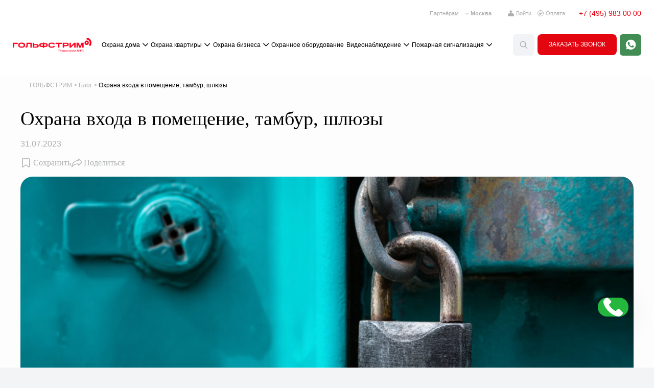

--- FILE ---
content_type: text/html; charset=UTF-8
request_url: https://gulfstream.ru/articles/okhrana-vkhoda-v-pomeshchenie-tambur-shlyuzy/
body_size: 50153
content:

<!DOCTYPE html>
<html class="page"
    lang="ru-RU"    prefix="og: http://ogp.me/ns# article: http://ogp.me/ns/article# profile: http://ogp.me/ns/profile# fb: http://ogp.me/ns/fb#"
    itemscope
        itemtype="http://schema.org/WebPage"
    >

<head itemscope itemtype="http://schema.org/WPHeader">
        <meta charset="UTF-8">
    <meta http-equiv="X-UA-Compatible" content="IE=edge">
    <meta name="viewport" content="width=device-width, initial-scale=1">
    <meta name="copyright" lang="ru" content="Охранные системы ГОЛЬФСТРИМ" />
        
        <link rel="canonical" href="/articles/okhrana-vkhoda-v-pomeshchenie-tambur-shlyuzy/" />

    <link rel="apple-touch-icon" sizes="180x180" href="/favicon/apple-touch-icon.png">
    <link rel="icon" type="image/png" sizes="32x32" href="/favicon/favicon-32x32.png">
    <link rel="icon" type="image/png" sizes="16x16" href="/favicon/favicon-16x16.png">
    <link rel="manifest" href="/favicon/site.webmanifest">
    <link rel="mask-icon" href="/favicon/safari-pinned-tab.svg" color="#ea0411">
    <meta name="msapplication-TileColor" content="#da532c">
    <meta name="theme-color" content="#ffffff">

        <link rel="preconnect" href="https://player.vimeo.com">
    <link rel="preconnect" href="https://i.vimeocdn.com">
    <link rel="preconnect" href="https://f.vimeocdn.com">
    <script src="https://api-maps.yandex.ru/2.1/?lang=ru_RU"></script>

    
	<!-- This site is optimized with the Yoast SEO plugin v21.5 - https://yoast.com/wordpress/plugins/seo/ -->
	<title>Охрана входа в помещение, тамбур, шлюзы — Статья компании «ГОЛЬФСТРИМ»</title>
	<meta name="description" content="Охрана входа в помещение, тамбур, шлюзы. Ознакомиться с этой, а также другими статьями, посвящёнными защите жизни и собственности, можно на сайте компании «Гольфстрим»." />
	<meta property="og:locale" content="ru_RU" />
	<meta property="og:type" content="article" />
	<meta property="og:title" content="Охрана входа в помещение, тамбур, шлюзы — Статья компании «ГОЛЬФСТРИМ»" />
	<meta property="og:description" content="Охрана входа в помещение, тамбур, шлюзы. Ознакомиться с этой, а также другими статьями, посвящёнными защите жизни и собственности, можно на сайте компании «Гольфстрим»." />
	<meta property="og:url" content="https://gulfstream.ru/articles/okhrana-vkhoda-v-pomeshchenie-tambur-shlyuzy/" />
	<meta property="og:site_name" content="ГОЛЬФСТРИМ" />
	<meta property="article:publisher" content="https://www.facebook.com/gulfstreamsecuresystems" />
	<meta property="article:published_time" content="2023-07-31T07:26:00+00:00" />
	<meta property="article:modified_time" content="2026-01-28T09:45:54+00:00" />
	<meta property="og:image" content="https://gulfstream.ru/wp-content/uploads/2023/07/Security-of-the-entrance-to-the-premises-vestibule-airlocks.jpg" />
	<meta property="og:image:width" content="2048" />
	<meta property="og:image:height" content="954" />
	<meta property="og:image:type" content="image/jpeg" />
	<meta name="author" content="Гольфстрим" />
	<meta name="twitter:card" content="summary_large_image" />
	<meta name="twitter:label1" content="Написано автором" />
	<meta name="twitter:data1" content="Гольфстрим" />
	<meta name="twitter:label2" content="Примерное время для чтения" />
	<meta name="twitter:data2" content="4 минуты" />
	<!-- / Yoast SEO plugin. -->


<link rel='dns-prefetch' href='//cdnjs.cloudflare.com' />
<link rel="alternate" type="application/rss+xml" title="ГОЛЬФСТРИМ &raquo; Лента комментариев к &laquo;Охрана входа в помещение, тамбур, шлюзы&raquo;" href="https://gulfstream.ru/articles/okhrana-vkhoda-v-pomeshchenie-tambur-shlyuzy/feed/" />
<link rel='stylesheet' id='article-css' href='https://gulfstream.ru/wp-content/themes/gulfstream/assets/public/css/article.css?ver=20.9' media='all' />
<link rel='stylesheet' id='styles-css' href='https://gulfstream.ru/wp-content/themes/gulfstream/new_assets/css/jquery.fancybox.min.css?ver=20.9' media='all' />
<link rel='stylesheet' id='new_styles-css' href='https://gulfstream.ru/wp-content/themes/gulfstream/new_assets/css/new_styles.css?ver=20.9' media='all' />
<style id='classic-theme-styles-inline-css'>
/*! This file is auto-generated */
.wp-block-button__link{color:#fff;background-color:#32373c;border-radius:9999px;box-shadow:none;text-decoration:none;padding:calc(.667em + 2px) calc(1.333em + 2px);font-size:1.125em}.wp-block-file__button{background:#32373c;color:#fff;text-decoration:none}
</style>
<style id='global-styles-inline-css'>
:root{--wp--preset--aspect-ratio--square: 1;--wp--preset--aspect-ratio--4-3: 4/3;--wp--preset--aspect-ratio--3-4: 3/4;--wp--preset--aspect-ratio--3-2: 3/2;--wp--preset--aspect-ratio--2-3: 2/3;--wp--preset--aspect-ratio--16-9: 16/9;--wp--preset--aspect-ratio--9-16: 9/16;--wp--preset--color--black: #000000;--wp--preset--color--cyan-bluish-gray: #abb8c3;--wp--preset--color--white: #ffffff;--wp--preset--color--pale-pink: #f78da7;--wp--preset--color--vivid-red: #cf2e2e;--wp--preset--color--luminous-vivid-orange: #ff6900;--wp--preset--color--luminous-vivid-amber: #fcb900;--wp--preset--color--light-green-cyan: #7bdcb5;--wp--preset--color--vivid-green-cyan: #00d084;--wp--preset--color--pale-cyan-blue: #8ed1fc;--wp--preset--color--vivid-cyan-blue: #0693e3;--wp--preset--color--vivid-purple: #9b51e0;--wp--preset--gradient--vivid-cyan-blue-to-vivid-purple: linear-gradient(135deg,rgba(6,147,227,1) 0%,rgb(155,81,224) 100%);--wp--preset--gradient--light-green-cyan-to-vivid-green-cyan: linear-gradient(135deg,rgb(122,220,180) 0%,rgb(0,208,130) 100%);--wp--preset--gradient--luminous-vivid-amber-to-luminous-vivid-orange: linear-gradient(135deg,rgba(252,185,0,1) 0%,rgba(255,105,0,1) 100%);--wp--preset--gradient--luminous-vivid-orange-to-vivid-red: linear-gradient(135deg,rgba(255,105,0,1) 0%,rgb(207,46,46) 100%);--wp--preset--gradient--very-light-gray-to-cyan-bluish-gray: linear-gradient(135deg,rgb(238,238,238) 0%,rgb(169,184,195) 100%);--wp--preset--gradient--cool-to-warm-spectrum: linear-gradient(135deg,rgb(74,234,220) 0%,rgb(151,120,209) 20%,rgb(207,42,186) 40%,rgb(238,44,130) 60%,rgb(251,105,98) 80%,rgb(254,248,76) 100%);--wp--preset--gradient--blush-light-purple: linear-gradient(135deg,rgb(255,206,236) 0%,rgb(152,150,240) 100%);--wp--preset--gradient--blush-bordeaux: linear-gradient(135deg,rgb(254,205,165) 0%,rgb(254,45,45) 50%,rgb(107,0,62) 100%);--wp--preset--gradient--luminous-dusk: linear-gradient(135deg,rgb(255,203,112) 0%,rgb(199,81,192) 50%,rgb(65,88,208) 100%);--wp--preset--gradient--pale-ocean: linear-gradient(135deg,rgb(255,245,203) 0%,rgb(182,227,212) 50%,rgb(51,167,181) 100%);--wp--preset--gradient--electric-grass: linear-gradient(135deg,rgb(202,248,128) 0%,rgb(113,206,126) 100%);--wp--preset--gradient--midnight: linear-gradient(135deg,rgb(2,3,129) 0%,rgb(40,116,252) 100%);--wp--preset--font-size--small: 13px;--wp--preset--font-size--medium: 20px;--wp--preset--font-size--large: 36px;--wp--preset--font-size--x-large: 42px;--wp--preset--spacing--20: 0.44rem;--wp--preset--spacing--30: 0.67rem;--wp--preset--spacing--40: 1rem;--wp--preset--spacing--50: 1.5rem;--wp--preset--spacing--60: 2.25rem;--wp--preset--spacing--70: 3.38rem;--wp--preset--spacing--80: 5.06rem;--wp--preset--shadow--natural: 6px 6px 9px rgba(0, 0, 0, 0.2);--wp--preset--shadow--deep: 12px 12px 50px rgba(0, 0, 0, 0.4);--wp--preset--shadow--sharp: 6px 6px 0px rgba(0, 0, 0, 0.2);--wp--preset--shadow--outlined: 6px 6px 0px -3px rgba(255, 255, 255, 1), 6px 6px rgba(0, 0, 0, 1);--wp--preset--shadow--crisp: 6px 6px 0px rgba(0, 0, 0, 1);}:where(.is-layout-flex){gap: 0.5em;}:where(.is-layout-grid){gap: 0.5em;}body .is-layout-flex{display: flex;}.is-layout-flex{flex-wrap: wrap;align-items: center;}.is-layout-flex > :is(*, div){margin: 0;}body .is-layout-grid{display: grid;}.is-layout-grid > :is(*, div){margin: 0;}:where(.wp-block-columns.is-layout-flex){gap: 2em;}:where(.wp-block-columns.is-layout-grid){gap: 2em;}:where(.wp-block-post-template.is-layout-flex){gap: 1.25em;}:where(.wp-block-post-template.is-layout-grid){gap: 1.25em;}.has-black-color{color: var(--wp--preset--color--black) !important;}.has-cyan-bluish-gray-color{color: var(--wp--preset--color--cyan-bluish-gray) !important;}.has-white-color{color: var(--wp--preset--color--white) !important;}.has-pale-pink-color{color: var(--wp--preset--color--pale-pink) !important;}.has-vivid-red-color{color: var(--wp--preset--color--vivid-red) !important;}.has-luminous-vivid-orange-color{color: var(--wp--preset--color--luminous-vivid-orange) !important;}.has-luminous-vivid-amber-color{color: var(--wp--preset--color--luminous-vivid-amber) !important;}.has-light-green-cyan-color{color: var(--wp--preset--color--light-green-cyan) !important;}.has-vivid-green-cyan-color{color: var(--wp--preset--color--vivid-green-cyan) !important;}.has-pale-cyan-blue-color{color: var(--wp--preset--color--pale-cyan-blue) !important;}.has-vivid-cyan-blue-color{color: var(--wp--preset--color--vivid-cyan-blue) !important;}.has-vivid-purple-color{color: var(--wp--preset--color--vivid-purple) !important;}.has-black-background-color{background-color: var(--wp--preset--color--black) !important;}.has-cyan-bluish-gray-background-color{background-color: var(--wp--preset--color--cyan-bluish-gray) !important;}.has-white-background-color{background-color: var(--wp--preset--color--white) !important;}.has-pale-pink-background-color{background-color: var(--wp--preset--color--pale-pink) !important;}.has-vivid-red-background-color{background-color: var(--wp--preset--color--vivid-red) !important;}.has-luminous-vivid-orange-background-color{background-color: var(--wp--preset--color--luminous-vivid-orange) !important;}.has-luminous-vivid-amber-background-color{background-color: var(--wp--preset--color--luminous-vivid-amber) !important;}.has-light-green-cyan-background-color{background-color: var(--wp--preset--color--light-green-cyan) !important;}.has-vivid-green-cyan-background-color{background-color: var(--wp--preset--color--vivid-green-cyan) !important;}.has-pale-cyan-blue-background-color{background-color: var(--wp--preset--color--pale-cyan-blue) !important;}.has-vivid-cyan-blue-background-color{background-color: var(--wp--preset--color--vivid-cyan-blue) !important;}.has-vivid-purple-background-color{background-color: var(--wp--preset--color--vivid-purple) !important;}.has-black-border-color{border-color: var(--wp--preset--color--black) !important;}.has-cyan-bluish-gray-border-color{border-color: var(--wp--preset--color--cyan-bluish-gray) !important;}.has-white-border-color{border-color: var(--wp--preset--color--white) !important;}.has-pale-pink-border-color{border-color: var(--wp--preset--color--pale-pink) !important;}.has-vivid-red-border-color{border-color: var(--wp--preset--color--vivid-red) !important;}.has-luminous-vivid-orange-border-color{border-color: var(--wp--preset--color--luminous-vivid-orange) !important;}.has-luminous-vivid-amber-border-color{border-color: var(--wp--preset--color--luminous-vivid-amber) !important;}.has-light-green-cyan-border-color{border-color: var(--wp--preset--color--light-green-cyan) !important;}.has-vivid-green-cyan-border-color{border-color: var(--wp--preset--color--vivid-green-cyan) !important;}.has-pale-cyan-blue-border-color{border-color: var(--wp--preset--color--pale-cyan-blue) !important;}.has-vivid-cyan-blue-border-color{border-color: var(--wp--preset--color--vivid-cyan-blue) !important;}.has-vivid-purple-border-color{border-color: var(--wp--preset--color--vivid-purple) !important;}.has-vivid-cyan-blue-to-vivid-purple-gradient-background{background: var(--wp--preset--gradient--vivid-cyan-blue-to-vivid-purple) !important;}.has-light-green-cyan-to-vivid-green-cyan-gradient-background{background: var(--wp--preset--gradient--light-green-cyan-to-vivid-green-cyan) !important;}.has-luminous-vivid-amber-to-luminous-vivid-orange-gradient-background{background: var(--wp--preset--gradient--luminous-vivid-amber-to-luminous-vivid-orange) !important;}.has-luminous-vivid-orange-to-vivid-red-gradient-background{background: var(--wp--preset--gradient--luminous-vivid-orange-to-vivid-red) !important;}.has-very-light-gray-to-cyan-bluish-gray-gradient-background{background: var(--wp--preset--gradient--very-light-gray-to-cyan-bluish-gray) !important;}.has-cool-to-warm-spectrum-gradient-background{background: var(--wp--preset--gradient--cool-to-warm-spectrum) !important;}.has-blush-light-purple-gradient-background{background: var(--wp--preset--gradient--blush-light-purple) !important;}.has-blush-bordeaux-gradient-background{background: var(--wp--preset--gradient--blush-bordeaux) !important;}.has-luminous-dusk-gradient-background{background: var(--wp--preset--gradient--luminous-dusk) !important;}.has-pale-ocean-gradient-background{background: var(--wp--preset--gradient--pale-ocean) !important;}.has-electric-grass-gradient-background{background: var(--wp--preset--gradient--electric-grass) !important;}.has-midnight-gradient-background{background: var(--wp--preset--gradient--midnight) !important;}.has-small-font-size{font-size: var(--wp--preset--font-size--small) !important;}.has-medium-font-size{font-size: var(--wp--preset--font-size--medium) !important;}.has-large-font-size{font-size: var(--wp--preset--font-size--large) !important;}.has-x-large-font-size{font-size: var(--wp--preset--font-size--x-large) !important;}
:where(.wp-block-post-template.is-layout-flex){gap: 1.25em;}:where(.wp-block-post-template.is-layout-grid){gap: 1.25em;}
:where(.wp-block-columns.is-layout-flex){gap: 2em;}:where(.wp-block-columns.is-layout-grid){gap: 2em;}
:root :where(.wp-block-pullquote){font-size: 1.5em;line-height: 1.6;}
</style>
<script src="https://gulfstream.ru/wp-includes/js/jquery/jquery.min.js?ver=3.7.1" id="jquery-core-js"></script>
<script src="https://gulfstream.ru/wp-includes/js/jquery/jquery-migrate.min.js?ver=3.4.1" id="jquery-migrate-js"></script>
<link rel="https://api.w.org/" href="https://gulfstream.ru/wp-json/" /><link rel="alternate" title="JSON" type="application/json" href="https://gulfstream.ru/wp-json/wp/v2/posts/12614" /><meta name="generator" content="WordPress 6.6.2" />
<link rel="alternate" title="oEmbed (JSON)" type="application/json+oembed" href="https://gulfstream.ru/wp-json/oembed/1.0/embed?url=https%3A%2F%2Fgulfstream.ru%2Farticles%2Fokhrana-vkhoda-v-pomeshchenie-tambur-shlyuzy%2F" />
<link rel="alternate" title="oEmbed (XML)" type="text/xml+oembed" href="https://gulfstream.ru/wp-json/oembed/1.0/embed?url=https%3A%2F%2Fgulfstream.ru%2Farticles%2Fokhrana-vkhoda-v-pomeshchenie-tambur-shlyuzy%2F&#038;format=xml" />

<script type="text/javascript">
    
    document.addEventListener('DOMContentLoaded', function () {
        // вместо оригинального скрипта смены города
        //var cityCurr = getCookie("selected_city");
        var cityCurr = "moscow";
        var cityOld = getCookie("selected_city_old");
        var postId = "12614";
        var citySelectInitRes = citySelectInit();
        if (citySelectInitRes != 'yes') var citySelectInitInterval = setInterval( citySelectInit, 2000);

        function cityItemClick(e) {
            e.preventDefault();
            var cityName =  this.dataset.cityName;
            document.cookie = "selected_city="+cityName+";path=/;";
            document.cookie = "selected_city_old="+cityCurr+";path=/;";
            document.cookie = "city_user_choice=true;path=/;max-age=300;";
            document.cookie = "not_city_pop_up=true;path=/;max-age=1800;";
            console.log('city item click: '+cityName);

       /*     $.ajax({
                type: "POST",
                url: "/wp-admin/admin-ajax.php",
                data: {selected_city: cityName, selected_city_old: cityCurr, action : 'city_name_set'},
                success: function() {
                    window.location.reload();
                }
            });  */
            window.location.reload();
        }

        function citySelectInit() {
            const currentUrl = window.location.href;

            const citySelectorItemsTemp = document.querySelectorAll(".citySelector__listItemButton");
            if (citySelectorItemsTemp) {
                citySelectorItemsTemp.forEach((item) => {
                    item.addEventListener("click", cityItemClick);
                });
                clearInterval(citySelectInitInterval);
                console.log('city select handler inited');
              /*  console.log('cityCurr: '+ cityCurr);
                console.log('cityOld: '+ cityOld);
                console.log('ID: '+ postId); */
            }

            const citySelectorPopItems = document.querySelectorAll(".city-select-popup__btn");
            if (citySelectorPopItems) {
                citySelectorPopItems.forEach((item) => {
                    item.addEventListener("click", cityItemClick);
                });
                clearInterval(citySelectInitInterval);
                console.log('city select popup handler inited');
            }

            if (citySelectorItemsTemp || citySelectorPopItems) return 'yes';
        }

        function getCookie(name) {
          let matches = document.cookie.match(new RegExp(
            "(?:^|; )" + name.replace(/([\.$?*|{}\(\)\[\]\\\/\+^])/g, '\\$1') + "=([^;]*)"
          ));
          return matches ? decodeURIComponent(matches[1]) : undefined;
        }

        
    });
</script>

		<style id="wp-custom-css">
			body{
z-index: 1; -webkit-text-size-adjust: none;}

.orderConsultationSection__form-wrapper .orderConsultationSection__form-heading{
	display: block;
	text-align: center;
}
.article__content-wrap {
	overflow: hidden;
}

@media (max-width: 767px) {
	.mobile-hidden {
		display: none;
	}
}
.popup__success {
    box-sizing: border-box;
    width: 100%;
    min-width: 400px;
    z-index: 2;
    max-width: 962px;
    height: unset;
    background-color: #fff;
    border-radius: 30px;
    align-items: center;
    padding-top: 20px;
    padding-bottom: 40px;
    position: absolute;
    cursor: default;
    display: flex;
    flex-direction: column;
    justify-content: center;
}
		</style>
		        

    <!-- Marquiz script start -->
    <script>
        // (function(w, d, s, o){
        // var j = d.createElement(s); j.async = true; j.src = '//script.marquiz.ru/v2.js';j.onload = function() {
        //     if (document.readyState !== 'loading') Marquiz.init(o);
        //     else document.addEventListener("DOMContentLoaded", function() {
        //     Marquiz.init(o);
        //     });
        // };
        // d.head.insertBefore(j, d.head.firstElementChild);
        // })(window, document, 'script', {
        //     host: '//quiz.marquiz.ru',
        //     region: 'eu',
        //     id: '66c48b46c98bca00261682b2',
        //     autoOpen: false,
        //     autoOpenFreq: 'once',
        //     openOnExit: false,
        //     disableOnMobile: false
        // }
        // );
    </script>
    <!-- Marquiz script end -->

    <script>
        document.addEventListener('DOMContentLoaded', function(){
            // Получаем title
            let titleElement = document.querySelector('title');
            if (titleElement) {
                // Устанавливаем атрибут
                titleElement.setAttribute('itemprop', 'headline');
            }

            // Получаем метатег description
            let metaDescription = document.querySelector('meta[name="description"]');
            if (metaDescription) {
                // Устанавливаем атрибут
                metaDescription.setAttribute('itemprop', 'description');
            }

            let menu = document.querySelector('.header__navList');
            if (menu) {
                // Находим все ссылки в меню
                let links = menu.getElementsByTagName('a');

                // Устанавливаем на все ссылки в меню атрибут
                for (let i = 0; i < links.length; i++) {
                    links[i].setAttribute('itemprop', 'url');
                }
            }
        });
    </script>
    
    <style>

        .--black .popup-form__form-heading {
            color: #FFF;
        }

        .--black .popup-form {
            background: var(--SMS-Text, #000);

        }

        .grecaptcha-badge {visibility: hidden;}

        .footer__captcha,
        .footer__captcha a {
            margin-top: 12px;
            font-weight: 400;
            font-family: "MTS Sans", "Arial", sans-serif;
            color: var(--white);
            opacity: .5;
            font-size: 12px;
        }

        .footer__captcha a {
            text-decoration: underline;
        }

        .--black .page-popup__content {
            box-shadow: 6px 6px 22px 0px rgba(0, 0, 0, 0.15);
            background: var(--SMS-Text, #000);
        }

        .--black .popup-form__field {
            background: var(--SMS-Text, #000);
            border-color: #ADAFAF;
            color: #ADAFAF;
        }

        .--black .popup-form__form-fieldsBlock .checkbox-input span {
            color: var(--Grey-MTS, #ADAFAF);
        }

        .--black  .labeled-checkbox .checkbox:after, .--black  .labeled-checkbox .checkbox:before {
            border-color: #ADAFAF;
        }

        .card-solution__price-wrap, .sos-complex__price  {
            display: none!important;
        }


        .menu-item-has-children .sub-menu__arrow {
            display: block;
        }

        .chatbot,
        .chatbot * {
            box-sizing: border-box;
        }

        .chatbot {
            padding: 15px 21px 22px 21px;
            border-radius: 22px;
            background: #FFF;
            box-shadow: 4px 4px 16px 0px rgba(0, 0, 0, 0.15);
            max-width: 418px;
            width: 100%;
            transition: all .3s;
            transform: scale(0);
            position: fixed;
            z-index: 11000;
            right: 51px;
            bottom: 67px;
        }

        .chatbot.visible {
            transition: all .3s;
            transform: scale(1);
        }

        .chatbot__header {
            display: flex;
            align-items: center;
            justify-content: space-between;
            padding-bottom: 15px;
            border-bottom: 1px solid #DCDEDE;
        }

        .chatbot__nav, .chatbot__icons, .chatbot__info {
            display: flex;
            align-items: center;
        }

        .chatbot__nav {
            gap: 11px;
        }

        .chatbot__back {
            cursor: pointer;
            background-size: 100%;
            background-repeat: no-repeat;
            background-position: center;
            background-image: url('data:image/svg+xml,<svg xmlns="http://www.w3.org/2000/svg" width="16" height="26" viewBox="0 0 16 26" fill="none"><path d="M14.5 1.5L3 13L14.5 24.5" stroke="%23424447" stroke-width="3"/></svg>');
            width: 11.5px;
            height: 23px;
        }

        .chatbot__info {
            gap: 13px;
        }

        .chatbot__logo {
            width: 39.984px;
            height: 40.03px;
            position: relative;
        }

        .chatbot__logo img {
            position: absolute;
            top: 0;
            left: 0;
            height: 100%;
            width: 100%;
            object-fit: cover;
            object-position: center;
        }

        .chatbot__name {
            color: #000;
            font-feature-settings: 'liga' off, 'clig' off;
            font-family: "MTS Compact";
            font-size: 12px;
            font-style: normal;
            font-weight: 400;
            line-height: 14px; /* 116.667% */
            letter-spacing: -0.24px;
        }
        
        .chatbot__name span {
            display: block;
            margin-bottom: 2px;
            color: #000;
            font-feature-settings: 'liga' off, 'clig' off;
            font-family: "MTS Compact";
            font-size: 16px;
            font-style: normal;
            font-weight: 500;
            line-height: 15px; /* 93.75% */
            letter-spacing: -0.24px;
        }

        .chatbot__icons {
            gap: 20px;
        }

        .chatbot__search {
            width: 20px;
            height: 20px;
            cursor: pointer;
            background-size: 100%;
            background-repeat: no-repeat;
            background-position: center;
            background-image: url('data:image/svg+xml,<svg xmlns="http://www.w3.org/2000/svg" width="21" height="21" viewBox="0 0 21 21" fill="none"><circle cx="8.38908" cy="8.38916" r="4.93198" transform="rotate(-45 8.38908 8.38916)" stroke="black" stroke-width="2"/><path d="M11.8203 11.8208L16.3962 16.3967" stroke="black" stroke-width="2"/></svg>');
        }
        
        .chatbot__settings {
            width: 3px;
            height: 15px;
            cursor: pointer;
            background-size: 100%;
            background-repeat: no-repeat;
            background-position: center;
            background-image: url('data:image/svg+xml,<svg xmlns="http://www.w3.org/2000/svg" width="3" height="15" viewBox="0 0 3 15" fill="none"><circle cx="1.5" cy="1.5" r="1.5" fill="black"/><circle cx="1.5" cy="7.5" r="1.5" fill="black"/><circle cx="1.5" cy="13.5" r="1.5" fill="black"/></svg>');
        }

        .chatbot__body {
            padding: 9px 0 18px;
        }

        .chatbot__policy {
            color: var(--Grey-Footer, #58595B);
            text-align: center;
            font-feature-settings: 'liga' off, 'clig' off;
            font-family: "MTS Compact";
            font-size: 14px;
            font-style: normal;
            font-weight: 400;
            line-height: 17px; /* 121.429% */
            letter-spacing: -0.24px;
            max-width: 276px;
            margin-inline: auto;
        }

        .chatbot__date {
            color: var(--Grey-Footer, #58595B);
            text-align: center;
            font-feature-settings: 'liga' off, 'clig' off;
            font-family: "MTS Compact";
            font-size: 14px;
            font-style: normal;
            font-weight: 400;
            line-height: 17px; /* 121.429% */
            letter-spacing: -0.24px;
            margin-top: 8px;
        }

        .chatbot__content {
            margin-top: 21px;
            overflow-y: auto;
            max-height: 524px;
            min-height: 524px;
        }

        .chatbot__message {
            padding: 10px 10px 10px 16px;
            border-radius: 16px 16px 16px 0px;
            background: var(--ChatBot-bubble, #EAEBEC);
            max-width: 310px;
            margin-bottom: 10px;
        }

        .chatbot__message-text {
            color: var(--Primary, #061123);
            font-feature-settings: 'liga' off, 'clig' off;
            font-family: "MTS Compact";
            font-size: 15px;
            font-style: normal;
            font-weight: 400;
            line-height: 20px; /* 133.333% */
            letter-spacing: -0.24px;
        }

        .chatbot__message-info {
            display: flex;
            justify-content: flex-end;
            align-items: center;
            gap: 2px;
        }

        .chatbot__message-time {
            color: var(--Dark-Gray-3, #5A5D62);
            font-family: "SF Pro Display";
            font-size: 11px;
            font-style: normal;
            font-weight: 400;
            line-height: normal;
            letter-spacing: 0.5px;
        }

        .chatbot__message-marks {
            width: 13.5px;
            height: 8px;
            background-size: 100%;
            background-repeat: no-repeat;
            background-position: center;
            background-image: url('data:image/svg+xml,<svg xmlns="http://www.w3.org/2000/svg" width="14" height="9" viewBox="0 0 14 9" fill="none"><path fill-rule="evenodd" clip-rule="evenodd" d="M13.501 0.608955L14 1.09573L8.60042 8.5L6.41166 6.33835L7.33857 5.06645L8.60042 5.80239L13.501 0.608955ZM9.11925 0.5L9.61822 0.986775L4.21865 8.39105L0.5 4.73358L1.33033 3.92354L4.21865 5.69343L9.11925 0.5Z" fill="%235A5D62"/></svg>');
        }

        .chatbot__answer {
            padding: 7px 5px 4px 15px;
            border-radius: 16px 16px 0px 16px;
            background: var(--Dark-Gray-3, #5A5D62);
            margin-bottom: 10px;
            width: max-content;
            max-width: 310px;
            margin-left: auto;
        }

        .chatbot__answer-text {
            color: #FFF;
            font-feature-settings: 'liga' off, 'clig' off;
            font-family: "MTS Compact";
            font-size: 15px;
            font-style: normal;
            font-weight: 400;
            line-height: 20px; /* 133.333% */
            letter-spacing: -0.24px;
        }

        .chatbot__answer-info {
            display: flex;
            justify-content: flex-end;
            align-items: center;
            gap: 2px;
        }

        .chatbot__answer-time {
            color: var(--Grey-MTS, #ADAFAF);
            font-family: "SF Pro Display";
            font-size: 11px;
            font-style: normal;
            font-weight: 400;
            line-height: normal;
            letter-spacing: 0.5px;
        }

        .chatbot__answer-marks {
            width: 13.5px;
            height: 8px;
            background-size: 100%;
            background-repeat: no-repeat;
            background-position: center;
            background-image: url('data:image/svg+xml,<svg xmlns="http://www.w3.org/2000/svg" width="14" height="9" viewBox="0 0 14 9" fill="none"><path fill-rule="evenodd" clip-rule="evenodd" d="M13.001 0.608955L13.5 1.09573L8.10042 8.5L5.91166 6.33835L6.83857 5.06645L8.10042 5.80239L13.001 0.608955ZM8.61925 0.5L9.11822 0.986775L3.71865 8.39105L0 4.73358L0.830331 3.92354L3.71865 5.69343L8.61925 0.5Z" fill="white"/></svg>');
        }

        .chatbot__footer {
            display: flex;
            padding-top: 12px;
            border-top: 1px solid #DCDEDE;
            gap: 10px;
            align-items: center;
        }

        .chatbot__add {
            cursor: pointer;
            width: 24.064px;
            height: 24px;
            background-size: 100%;
            background-repeat: no-repeat;
            background-position: center;
            background-image: url('data:image/svg+xml,<svg xmlns="http://www.w3.org/2000/svg" width="25" height="24" viewBox="0 0 25 24" fill="none"><path fill-rule="evenodd" clip-rule="evenodd" d="M12.0579 2C11.781 2 11.5566 2.22445 11.5566 2.50133V11.5H2.53125C2.25511 11.5 2.03125 11.7238 2.03125 12C2.03125 12.2761 2.25511 12.5 2.53125 12.5H11.5566V21.4987C11.5566 21.7755 11.781 22 12.0579 22C12.3348 22 12.5592 21.7755 12.5592 21.4987V12.5H21.5846C21.8607 12.5 22.0846 12.2761 22.0846 12C22.0846 11.7238 21.8607 11.5 21.5846 11.5H12.5592V2.50133C12.5592 2.22445 12.3348 2 12.0579 2Z" fill="black"/></svg>');
        }

        .chatbot__send {
            cursor: pointer;
            width: 37px;
            height: 37px;
            background-size: 100%;
            background-repeat: no-repeat;
            transition: all .3s;
            background-position: center;
            background-image: url('data:image/svg+xml,<svg xmlns="http://www.w3.org/2000/svg" width="37" height="37" viewBox="0 0 37 37" fill="none"><rect width="37" height="37" rx="18.5" fill="%23424447"/><path fill-rule="evenodd" clip-rule="evenodd" d="M30.3325 17.4023L11.564 9.28172C11.4312 9.22425 11.2814 9.21937 11.1451 9.26807L11.0606 9.30616C10.8206 9.43868 10.7053 9.72879 10.8008 9.99471L13.6473 17.919L10.8658 25.7645C10.8179 25.8994 10.8229 26.0473 10.8796 26.1788C11.004 26.467 11.3392 26.6001 11.6282 26.476L30.331 18.4456C30.4643 18.3883 30.5707 18.2826 30.6284 18.1498C30.7537 17.8619 30.6212 17.5272 30.3325 17.4023ZM28.1857 18.3353L12.0505 25.2631L14.5014 18.3524L28.1857 18.3353ZM27.9585 17.4077L14.4775 17.4245L11.9894 10.4978L27.9585 17.4077Z" fill="white"/></svg>');
        }

        .chatbot__send:hover {
            transition: all .3s;
            opacity: .8;
        }

        .chatbot__insert {
            width: 100%;
        }

        .chatbot__insert input {
            width: 100%;
            outline: none;
            background: #F2F3F7;
            border: none;
            color: var(--Primary, #061123);
            font-feature-settings: 'liga' off, 'clig' off;
            font-family: "MTS Compact";
            font-size: 15px;
            font-style: normal;
            font-weight: 400;
            line-height: 20px; /* 133.333% */
            letter-spacing: -0.408px;
            border-radius: 25px;
            padding: 8px 12px;
        }

        .chatbot__insert input::placeholder {
            color: var(--Secondary, #7E848F);
        }


        .chatbot__slots {
            display: flex;
            flex-wrap: wrap;
            gap: 6px;
            margin-bottom: 10px;
        }

        .chatbot__slot {
            color: var(--Primary, #061123);
            text-align: center;
            font-feature-settings: 'liga' off, 'clig' off;
            font-family: "MTS Compact";
            font-size: 15px;
            font-style: normal;
            font-weight: 400;
            line-height: 20px; /* 133.333% */
            letter-spacing: -0.24px;
            border-radius: 44px;
            border: 1px solid #000;
            padding: 10px 16px;
            cursor: pointer;
            transition: all .3s;
        }

        .chatbot__slot:hover {
            border: 1px solid #5A5D62;
            transition: all .3s;
            color: var(--Primary, #5A5D62);
        }
        
        .chatbot__slot.selected {
            color: #FFF;
            background: #5A5D62;
            border-color: #5A5D62;
            transition: all .3s;
        }

        .chatbot__content::-webkit-scrollbar {
            width: 5px;
        }

        /* Track */
        .chatbot__content::-webkit-scrollbar-track {
            background: #EAEBEC;
            border-radius: 10px;
        }
        
        /* Handle */
        .chatbot__content::-webkit-scrollbar-thumb {
            background:  #5A5D62; 
            border-radius: 10px;
        }

        /* Handle on hover */
        .chatbot__content::-webkit-scrollbar-thumb:hover {
            background:  #45474b; 
        }

        .chatbot__reset {
            color: var(--Dark-Gray-3, #5A5D62);
            text-align: center;
            font-feature-settings: 'liga' off, 'clig' off;
            font-family: "MTS Compact";
            font-size: 15px;
            font-style: normal;
            font-weight: 400;
            line-height: 20px; /* 133.333% */
            letter-spacing: -0.24px;
            padding: 10px 8px;
            max-width: 153px;
            width: 100%;
            margin-left: auto;
            border-radius: 44px;
            border: 1px solid var(--Dark-Gray-3, #5A5D62);
        }

        .chats {
            position: fixed;
            z-index: 1000;
            right: 51px;
            bottom: 67px;
        }

        .chats__btn {
            border-radius: 26px;
            background: #FFF;
            box-shadow: 0px 0px 18px 0px rgba(0, 0, 0, 0.25);   
            padding: 26px 33px 34px 27px;
            cursor: pointer;
            animation-name: shadowBreathe;
            animation-delay: 0;
            animation-iteration-count: infinite;
            animation-direction: forward;
            animation-duration: 3s;
        }

        .chats__btn-icon {
            background-size: 100%;
            background-repeat: no-repeat;
            background-position: center;
            background-image: url('data:image/svg+xml,<svg xmlns="http://www.w3.org/2000/svg" width="58" height="58" viewBox="0 0 58 58" fill="none"><path d="M29 58.0003L58 58.0003L43.5 42.3849L29 26.7695L29 58.0003Z" fill="%2344CF60"/><rect width="58" height="58" rx="29" fill="%2344CF60"/><rect x="17.0752" y="21.3242" width="26.9247" height="2.55881" fill="white"/><rect x="17.0752" y="27.7207" width="26.9247" height="2.55881" fill="white"/><rect x="17.0752" y="34.1182" width="16.389" height="2.55881" fill="white"/></svg>');
            width: 58px;
            height: 58px;
        }

        .chats__btn.active .chats__btn-icon {
            background-size: 36px;
            background-image: url('data:image/svg+xml,<svg xmlns="http://www.w3.org/2000/svg" width="22" height="21" viewBox="0 0 22 21" fill="none"><path d="M19.3216 2.06799L2.56689 18.8227" stroke="%23B1B1B1" stroke-width="3.89644" stroke-linecap="round"/><path d="M2.56689 2.06805L19.3216 18.8228" stroke="%23B1B1B1" stroke-width="3.89644" stroke-linecap="round"/></svg>');
        }

        .chats__content {
            border-radius: 26px;
            background: #FFF;
            box-shadow: 0px 0px 18px 0px rgba(0, 0, 0, 0.25);
            position: absolute;
            right: 0;
            bottom: 128px;
            padding: 30px 23px;
            display: flex;
            flex-direction: column;
            gap: 12px;
            transition: all .3s;
            transform: scale(0);
        }

        .chats__content.visible {
            transition: all .3s;
            transform: scale(1);
        }

        .chats__content-btn {
            padding: 10px 16px 10px 10px;
            border-radius: 44px;
            background: var(--ChatBot-bubble, #EAEBEC);
            display: flex;
            align-items: center;
            gap: 18px;
            text-decoration: none;
            cursor: pointer;
        }

        .chats__content-icon {
            width: 38px;
            height: 38px;
            background-size: 100%;
            background-repeat: no-repeat;
            background-position: center;
            flex-shrink: 0;
        }

        .chats__content-text {
            color: var(--Black-MTS, #000);
            font-feature-settings: 'liga' off, 'clig' off;
            font-family: "MTS Compact";
            font-size: 15px;
            font-style: normal;
            font-weight: 400;
            line-height: 17px; /* 113.333% */
            letter-spacing: -0.24px;
        }

        .chats__content-btn.--chatbot {
            background: var(--Expert, #F50EB7);
        }

        .chats__content-btn.--chatbot .chats__content-text {
            color: #FFF;
        }

        .--chatbot .chats__content-icon {
            background-image: url('data:image/svg+xml,<svg xmlns="http://www.w3.org/2000/svg" width="38" height="38" viewBox="0 0 38 38" fill="none"><circle cx="19" cy="19" r="19" fill="white"/><rect x="8" y="11.667" width="22" height="16" rx="3" fill="%23F50EB7"/><rect x="15" y="8" width="8" height="7.33333" rx="1" stroke="%23F50EB7" stroke-width="2"/><path d="M18.5 15.5605V20.5605H24.5" stroke="white"/></svg>');
        }

        .--feedback .chats__content-icon {
            background-image: url('data:image/svg+xml,<svg xmlns="http://www.w3.org/2000/svg" width="38" height="38" viewBox="0 0 38 38" fill="none"><circle cx="19" cy="19" r="19" fill="%23FF0032"/><path d="M12.8559 8.36035C12.6846 8.36035 12.5704 8.41763 12.4563 8.53218H12.3992C11.3145 9.67769 10.1156 10.995 9.94437 12.5987C9.54475 16.0353 10.972 19.0136 15.0823 23.0801C19.5923 27.6049 23.3602 28.1204 24.7303 28.1204C24.9586 28.1204 25.187 28.1204 25.3012 28.0631H25.3582C26.8996 27.834 28.2127 26.7457 29.4115 25.6002L29.4686 25.543C29.697 25.3139 29.697 24.9702 29.4686 24.7411L24.9015 20.1591C24.7874 20.0445 24.6732 19.9873 24.5019 19.9873C24.3307 19.9873 24.2165 20.0445 24.1023 20.1591L22.6751 21.591C22.3896 21.8773 21.99 22.0492 21.5904 22.0492C21.1908 22.0492 20.7912 21.8773 20.5057 21.591L16.3383 17.4099C16.0528 17.1235 15.8816 16.7226 15.8816 16.3216C15.8816 15.9207 16.0528 15.5198 16.3383 15.2334L17.7655 13.8015C17.9938 13.5724 17.9938 13.2288 17.7655 12.9997L13.2555 8.53218C13.1413 8.41763 12.9701 8.36035 12.8559 8.36035Z" fill="white"/></svg>');
        }

        .--wa .chats__content-icon {
            background-image: url('data:image/svg+xml,<svg xmlns="http://www.w3.org/2000/svg" width="38" height="38" viewBox="0 0 38 38" fill="none"><circle cx="19" cy="19" r="19" fill="%2344CF60"/><path d="M20.0506 8C14.5449 8 10.0862 12.4587 10.0862 17.9644C10.0862 20.7342 10.5591 21.4435 11.4035 22.9635L9.98486 28.1315L15.288 26.7466C16.7404 27.5573 18.3955 27.9626 20.0506 27.9626C25.5564 27.9626 30.0151 23.504 30.0151 17.9982C30.0151 15.3298 29.0017 12.8302 27.1102 10.9387C25.2186 9.04711 22.7191 8 20.0506 8Z" fill="white"/><path d="M25.3252 20.1219C25.0715 19.9781 23.7303 19.3312 23.5128 19.2593C23.2591 19.1875 23.0778 19.1156 22.8966 19.4031C22.7154 19.6547 22.2079 20.2656 22.0629 20.4453C21.9179 20.625 21.7367 20.661 21.483 20.5172C21.2292 20.3735 20.3593 20.1219 19.3443 19.1875C18.5469 18.4687 18.0032 17.6061 17.8582 17.3545C17.7132 17.103 17.8582 16.9592 17.9669 16.8154C18.0757 16.7076 18.2207 16.492 18.3657 16.3482C18.5106 16.2045 18.5469 16.0967 18.6194 15.917C18.6919 15.7373 18.6556 15.5935 18.6194 15.4497C18.5469 15.306 18.0032 14.0122 17.7857 13.4731C17.5682 12.9699 17.3507 13.0418 17.1695 13.0059H16.662C16.4808 13.0059 16.1908 13.0777 15.9371 13.3293C15.6833 13.5809 14.9946 14.2278 14.9946 15.5576C14.9946 16.8873 15.9371 18.1093 16.0821 18.289C16.227 18.4687 17.9669 21.1282 20.6493 22.2783C21.3017 22.5658 21.7729 22.7095 22.1717 22.8533C22.8241 23.0689 23.4041 23.033 23.839 22.9611C24.3465 22.8892 25.4339 22.3142 25.6514 21.7032C25.8689 21.0923 25.8689 20.5532 25.7964 20.4453C25.7964 20.3375 25.6152 20.2656 25.3614 20.1219H25.3252Z" fill="%2344CF60"/></svg>');
        }

        @keyframes shadowBreathe {
            0% {
                box-shadow: 0px 0px 18px 0px rgba(0, 0, 0, 0.25);   
            }

            50% {
                box-shadow: 0px 0px 18px 0px rgba(0, 0, 0, 0.55);   
            }

            100% {
                box-shadow: 0px 0px 18px 0px rgba(0, 0, 0, 0.25);   
            }
        }

        @media screen and (max-height: 791px) {
            .chatbot__content {
                min-height: unset;
                height: 100%;
                max-height: calc(100vh - 250px);
            }
        }

        .chats__btn {
            display: none;
        }

        .menu-item.menu-item-2743 .sub-menu {
            padding-right: 60px;
        }

        @media screen and (max-width: 768px) {

            .chats, .chatbot {
                right: 16px;
                bottom: 16px;
            }

            .chats__btn, .chats__content  {
                padding: 15px;
                border-radius: 16px;
            }

            .chats__btn-icon {
                width: 28px;
                height: 28px;
            }

            .chats__content-text {
                font-size: 13px;
            }

            .chats__content-icon {
                width: 28px;
                height: 28px;
            }

            .chats__content-btn {
                border-radius: 12px;
            }

            .chats__content {
                bottom: 68px;
            }

            .chats__btn.active .chats__btn-icon {
                background-size: 22px;
            }
        }

        @media screen and (max-width: 520px) {
            .chatbot {
                right: 0;
                bottom: 0;
                max-width: 100%;
                height: 100%;
            }

            .chatbot__content {
                min-height: calc(100vh - 380px);
                height: 100%;
                max-height: calc(100vh - 380px);
                height: 100%;
            }

            @media screen and (-webkit-min-device-pixel-ratio:0) { 
                .chatbot__insert input {
                    font-size: 16px;
                }
            }
        }

        @media screen and (max-width: 768px) {
            .--black .promo-popup .popup-form__form-heading {
                margin-top: 23px;
            }
            .--black .promo-popup .popup-form {
                height: 328px;
            }
        }


        @media screen and (max-width: 600px) {
            .mobile-app__img {
                width: 100%;
            }
        }

        @media screen and (min-width: 768px) {
            .usefulInfo__systems .usefulInfo__commonSystems {
                grid-column: auto;
            }

            .usefulInfo__systems{display:none;grid-auto-flow:row dense;grid-auto-columns:300px 1fr;grid-template-columns:1fr 2.5fr;grid-template-rows:repeat(6, -webkit-max-content);grid-template-rows:repeat(6, max-content);gap:40px 10px; align-items: flex-start; grid-template-areas:"backButton backButton"
"currentCard namedSystems"
"commonSystemsHeading commonSystems"
". commonSystems"}
        }
    </style>

    <script type="text/javascript">
        (function (m, e, t, r, i, k, a) {
            m['mtsMetricObject'] = i;
            m[i] = m[i] ||
            function () {
                (m[i].a = m[i].a || []).push(arguments);
            };
            m[i].l = 1 * new Date();
            (k = e.createElement(t)),
            (a = e.getElementsByTagName(t)[0]),
            (k.async = 1),
            (k.src = r),
            a.parentNode.insertBefore(k, a);
            })(window, document, 'script', 'https://static.a.mts.ru/front-metric-sdk/metric.js', 'mm');
        mm('create', {id: '0ad8def4-97a7-101c-8197-c5b1e919000a', sendPageView: true});
        mm('addPlugin', 'pagePing');
    </script>

        
        <!-- Marquiz script start -->
    <script>
    (function(w, d, s, o){
    var j = d.createElement(s); j.async = true; j.src = '//script.marquiz.ru/v2.js';j.onload = function() {
        if (document.readyState !== 'loading') Marquiz.init(o);
        else document.addEventListener("DOMContentLoaded", function() {
        Marquiz.init(o);
        });
    };
    d.head.insertBefore(j, d.head.firstElementChild);
    })(window, document, 'script', {
        host: '//quiz.marquiz.ru',
        region: 'ru',
        id: '67daa73962f6a10018010066',
        autoOpen: false,
        autoOpenFreq: 'once',
        openOnExit: false,
        disableOnMobile: false
    }
    );
    </script>
    <!-- Marquiz script end -->
    
    <script src='https://code.reffection.ru/pixel/tags/9b9d8b78-4f90-8f3a-f471-cd5ca0d41074'></script>
</head>

<body class="post-template-default single single-post postid-12614 single-format-standard wp-custom-logo">
            <header class="header__new ">
            <form id="js-search" class="globalSearch" hidden>
                <!--noindex-->
                <div class="container header-container globalSearch__container">
                    <input type="text" name="keyword" class="globalSearch__input">

                    <div class="globalSearch__results" id="js-globalSearchResults" hidden>
                        <p class="sectionHeading globalSearch__resultsHeading">РЕЗУЛЬТАТЫ ПОИСКА</p>
                        <div class="globalSearch__resultsList" id="js-globalSearchResultsList" hidden>
                            <!-- results here -->
                        </div>
                        <ul class="globalSearch__resultsList globalSearch__resultsList--noResulst" id="js-globalSearchNoResults" hidden>
                            <li class="globalSearch__resultsItem globalSearch__resultsItem--heading">
                                По вашему запросу ничего не найдено. Вы можете посмотреть следующие разделы:
                            </li>
                            <li id="menu-item-2750" class="menu-item menu-item-type-custom menu-item-object-custom menu-item-2750 globalSearch__resultsItem globalSearch__resultsItem--bold"><a href="https://lk.gulfstream.ru/" class="footer__nav-link" itemprop="url">Личный кабинет</a></li>
<li id="menu-item-2747" class="menu-item menu-item-type-post_type menu-item-object-page menu-item-2747 globalSearch__resultsItem globalSearch__resultsItem--bold"><a href="https://gulfstream.ru/ohrana-kvartir/" class="footer__nav-link" itemprop="url">Защита квартиры</a></li>
<li id="menu-item-2749" class="menu-item menu-item-type-post_type menu-item-object-page menu-item-2749 globalSearch__resultsItem globalSearch__resultsItem--bold"><a href="https://gulfstream.ru/ohrana-kottedjej/" class="footer__nav-link" itemprop="url">Защита дома</a></li>
<li id="menu-item-2748" class="menu-item menu-item-type-post_type menu-item-object-page menu-item-2748 globalSearch__resultsItem globalSearch__resultsItem--bold"><a href="https://gulfstream.ru/ohrana-biznesa/" class="footer__nav-link" itemprop="url">Защита Бизнеса</a></li>
<li id="menu-item-18361" class="menu-item menu-item-type-post_type menu-item-object-page menu-item-18361 globalSearch__resultsItem globalSearch__resultsItem--bold"><a href="https://gulfstream.ru/ohrannoe-oborudovanie/" class="footer__nav-link" itemprop="url">Охранное оборудование</a></li>
<li id="menu-item-12338" class="menu-item menu-item-type-post_type menu-item-object-page menu-item-12338 globalSearch__resultsItem globalSearch__resultsItem--bold"><a href="https://gulfstream.ru/ohrana-biznesa/pultovaya-ohrana/" class="footer__nav-link" itemprop="url">Пультовая охрана</a></li>
<li id="menu-item-16121" class="menu-item menu-item-type-post_type menu-item-object-page menu-item-16121 globalSearch__resultsItem globalSearch__resultsItem--bold"><a href="https://gulfstream.ru/trevozhnaya-knopka/" class="footer__nav-link" itemprop="url">Кнопка тревожной сигнализации</a></li>
<li id="menu-item-16120" class="menu-item menu-item-type-post_type menu-item-object-page menu-item-16120 globalSearch__resultsItem globalSearch__resultsItem--bold"><a href="https://gulfstream.ru/videonablyudenie/" class="footer__nav-link" itemprop="url">Видеонаблюдение</a></li>
<li id="menu-item-17981" class="menu-item menu-item-type-post_type menu-item-object-page menu-item-17981 globalSearch__resultsItem globalSearch__resultsItem--bold"><a href="https://gulfstream.ru/premium-service/" class="footer__nav-link" itemprop="url">Премиальный сервис от Гольфстрим</a></li>
<li id="menu-item-18158" class="menu-item menu-item-type-post_type menu-item-object-page menu-item-18158 globalSearch__resultsItem globalSearch__resultsItem--bold"><a href="https://gulfstream.ru/akczii-i-speczpredlozheniya-ot-golfstrim/" class="footer__nav-link" itemprop="url">Акции и скидки на услуги и оборудование</a></li>
                            <li id="menu-item-2753" class="menu-item menu-item-type-post_type menu-item-object-page menu-item-2753 globalSearch__resultsItem globalSearch__resultsItem--bold"><a href="https://gulfstream.ru/payment/" class="footer__nav-link" itemprop="url">Оплата</a></li>
<li id="menu-item-15454" class="menu-item menu-item-type-post_type menu-item-object-page menu-item-15454 globalSearch__resultsItem globalSearch__resultsItem--bold"><a href="https://gulfstream.ru/reviews/" class="footer__nav-link" itemprop="url">Отзывы</a></li>
<li id="menu-item-2754" class="menu-item menu-item-type-post_type menu-item-object-page menu-item-2754 globalSearch__resultsItem globalSearch__resultsItem--bold"><a href="https://gulfstream.ru/contacts/" class="footer__nav-link" itemprop="url">Контакты</a></li>
<li id="menu-item-2755" class="menu-item menu-item-type-post_type menu-item-object-page current_page_parent menu-item-2755 globalSearch__resultsItem globalSearch__resultsItem--bold"><a href="https://gulfstream.ru/articles/" class="footer__nav-link" itemprop="url">Блог</a></li>
<li id="menu-item-7887" class="menu-item menu-item-type-post_type menu-item-object-page menu-item-7887 globalSearch__resultsItem globalSearch__resultsItem--bold"><a href="https://gulfstream.ru/faq/" class="footer__nav-link" itemprop="url">FAQ</a></li>
<li id="menu-item-12918" class="menu-item menu-item-type-post_type menu-item-object-page menu-item-12918 globalSearch__resultsItem globalSearch__resultsItem--bold"><a href="https://gulfstream.ru/our-vacancies/" class="footer__nav-link" itemprop="url">Вакансии Гольфстрим</a></li>
<li id="menu-item-16388" class="menu-item menu-item-type-post_type menu-item-object-page menu-item-16388 globalSearch__resultsItem globalSearch__resultsItem--bold"><a href="https://gulfstream.ru/lp/agents/" class="footer__nav-link" itemprop="url">Партнёрам</a></li>
<li id="menu-item-16717" class="menu-item menu-item-type-post_type menu-item-object-page menu-item-16717 globalSearch__resultsItem globalSearch__resultsItem--bold"><a href="https://gulfstream.ru/documents/" class="footer__nav-link" itemprop="url">Документы</a></li>
<li id="menu-item-15138" class="menu-item menu-item-type-post_type menu-item-object-page menu-item-15138 globalSearch__resultsItem globalSearch__resultsItem--bold"><a href="https://gulfstream.ru/forms/" class="footer__nav-link" itemprop="url">Инструкции</a></li>
<li id="menu-item-18503" class="menu-item menu-item-type-post_type menu-item-object-page menu-item-18503 globalSearch__resultsItem globalSearch__resultsItem--bold"><a href="https://gulfstream.ru/rekvizity/" class="footer__nav-link" itemprop="url">Реквизиты</a></li>
<li id="menu-item-16390" class="menu-item menu-item-type-post_type menu-item-object-page menu-item-16390 globalSearch__resultsItem globalSearch__resultsItem--bold"><a href="https://gulfstream.ru/policy_privacy/" class="footer__nav-link" itemprop="url">Согласие на обработку персональных данных</a></li>
                        </ul>
                        <div class="globalSearch__resultsBG"></div>
                    </div>
                </div>
                <!--/noindex-->
            </form>

            <div class="container header-container">
                <div class="header__upper">
                    <div class="header__upper-content">
                        <a href="https://gulfstream.ru/lp/agents/" class="header__upper-content-link header__upper-partners-link">Партнёрам</a>
                        <details class="citySelector">
            <summary class="citySelector__summary">
                <img class="citySelector__summaryMarker" src="https://gulfstream.ru/wp-content/themes/gulfstream/assets/public/images/summaryMarker.svg" alt="" width="8" height="5">
                    <img class="citySelector__summaryGeoPin" src="https://gulfstream.ru/wp-content/themes/gulfstream/assets/public/images/geo-pin.svg" alt="" height="61" width="45">
                    <span><b>Москва</b></span>
                </summary>
                <div class="citySelector__content">
                    <div class="citySelector__contentInner">
                        <input class="citySelector__search js-citySelector__search" placeholder="Все города">
                        <div></div>
                        <ul class="citySelector__list">
                        <li class="citySelector__listItem --is-active" data-search-key="&lt;b&gt;Москва&lt;/b&gt;"><a href="https://gulfstream.ru/" class="citySelector__listItemButton" data-option-value-old="moscow" data-city-name="moscow"><b>Москва</b></a></li><li class="citySelector__listItem " data-search-key="&lt;b&gt;Санкт-Петербург&lt;/b&gt;"><a href="https://gulfstream.ru/saint-petersburg/" class="citySelector__listItemButton" data-option-value-old="saint-petersburg" data-city-name="saint-petersburg"><b>Санкт-Петербург</b></a></li><li class="citySelector__listItem " data-search-key="Екатеринбург"><a href="https://gulfstream.ru/ekaterinburg/" class="citySelector__listItemButton" data-option-value-old="ekaterinburg" data-city-name="ekaterinburg">Екатеринбург</a></li><li class="citySelector__listItem " data-search-key="Нижний Новгород"><a href="https://gulfstream.ru/nizhnii-novgorod/" class="citySelector__listItemButton" data-option-value-old="nizhnii-novgorod" data-city-name="nizhnii-novgorod">Нижний Новгород</a></li><li class="citySelector__listItem " data-search-key="Краснодар"><a href="https://gulfstream.ru/krasnodar/" class="citySelector__listItemButton" data-option-value-old="krasnodar" data-city-name="krasnodar">Краснодар</a></li><li class="citySelector__listItem " data-search-key="Ростов-на-Дону"><a href="https://gulfstream.ru/rostov-na-donu/" class="citySelector__listItemButton" data-option-value-old="rostov-na-donu" data-city-name="rostov-na-donu">Ростов-на-Дону</a></li><li class="citySelector__listItem " data-search-key="Пермь"><a href="https://gulfstream.ru/perm/" class="citySelector__listItemButton" data-option-value-old="perm" data-city-name="perm">Пермь</a></li><li class="citySelector__listItem " data-search-key="Воронеж"><a href="https://gulfstream.ru/voronezh/" class="citySelector__listItemButton" data-option-value-old="voronezh" data-city-name="voronezh">Воронеж</a></li><li class="citySelector__listItem " data-search-key="Волгоград"><a href="https://gulfstream.ru/volgograd/" class="citySelector__listItemButton" data-option-value-old="volgograd" data-city-name="volgograd">Волгоград</a></li><li class="citySelector__listItem " data-search-key="Казань"><a href="https://gulfstream.ru/kazan/" class="citySelector__listItemButton" data-option-value-old="kazan" data-city-name="kazan">Казань</a></li><li class="citySelector__listItem " data-search-key="Самара"><a href="https://gulfstream.ru/samara/" class="citySelector__listItemButton" data-option-value-old="samara" data-city-name="samara">Самара</a></li><li class="citySelector__listItem " data-search-key="Красноярск"><a href="https://gulfstream.ru/krasnoyarsk/" class="citySelector__listItemButton" data-option-value-old="krasnoyarsk" data-city-name="krasnoyarsk">Красноярск</a></li><li class="citySelector__listItem " data-search-key="Новосибирск"><a href="https://gulfstream.ru/novosibirsk/" class="citySelector__listItemButton" data-option-value-old="novosibirsk" data-city-name="novosibirsk">Новосибирск</a></li><li class="citySelector__listItem " data-search-key="Уфа"><a href="https://gulfstream.ru/ufa/" class="citySelector__listItemButton" data-option-value-old="ufa" data-city-name="ufa">Уфа</a></li><li class="citySelector__listItem " data-search-key="Сочи"><a href="https://gulfstream.ru/sochi/" class="citySelector__listItemButton" data-option-value-old="sochi" data-city-name="sochi">Сочи</a></li><li class="citySelector__listItem " data-search-key="Другое"><a href="https://gulfstream.ru/" class="citySelector__listItemButton" data-option-value-old="other" data-city-name="other">Другое</a></li></ul>
                    </div>
                    <button class="citySelector__close" type="button" title="Закрыть"></button>
                </div>
            </details>                        <a href="https://lk.gulfstream.ru/" class="header__upper-content-link --enter">Войти</a>
                        <a href="/payment/" class="header__upper-content-link --payment">Оплата</a>
                                                <a href="tel:+74959830000" class="header__upper-content-phone" id="main_call">
                        +7 (495) 983 00 00
                        </a>
                                            </div>
                </div>

                <div class="header --new-header">
                    <div class="header__column">
                        <!-- <button class="header__burger" aria-label="menu">
                            <span></span>
                        </button> -->
                                                    <a href="https://gulfstream.ru" class="header__brand">
                                                    
                                    <img
                                        src="https://gulfstream.ru/wp-content/uploads/2024/09/logo-1.svg"
                                        class="brand__img"
                                        width="184"
                                        height="32"
                                        title="Гольфстрим - охранные системы"
                                        alt="Гольфстрим - охранные системы">

                                                    </a>
                                            </div>

                    <nav class="header__nav --new">
                        <ul class="header__navList" itemscope itemtype="http://schema.org/SiteNavigationElement">
                            <li id="menu-item-2744" class="menu-item menu-item-type-post_type menu-item-object-page menu-item-has-children menu-item-2744"><a href="https://gulfstream.ru/ohrana-kottedjej/" class="nav__item" data-depth="0" itemprop="url">Охрана дома</a>
<ul class="sub-menu">
	<li id="menu-item-8121" class="menu-item menu-item-type-post_type menu-item-object-page menu-item-8121"><a href="https://gulfstream.ru/ohrana-dachi/" class="nav__item" data-depth="1" itemprop="url"><span class="header__new-mob-menu-wrapper-body-content-list-item-body-link-icon"><svg width="26" height="26" viewBox="0 0 26 26" fill="none" xmlns="http://www.w3.org/2000/svg">
<g clip-path="url(#clip0_1117_3327)">
<path d="M20 12.3999L18.5 11.2999V8.0999H16V9.3999L11.1 5.3999L6 10.6999V20.5999H20V12.3999ZM13.5 16.8999H9.5V11.4999H13.5V16.8999Z" fill="#B4B4B5"/>
</g>
<defs>
<clipPath id="clip0_1117_3327">
<rect width="26" height="26" fill="white"/>
</clipPath>
</defs>
</svg></span>Охрана дачи</a></li>
	<li id="menu-item-12435" class="menu-item menu-item-type-post_type menu-item-object-page menu-item-12435"><a href="https://gulfstream.ru/ohrana-kottedjej/ohrana-garazha/" class="nav__item" data-depth="1" itemprop="url"><span class="header__new-mob-menu-wrapper-body-content-list-item-body-link-icon"><svg width="26" height="26" viewBox="0 0 26 26" fill="none" xmlns="http://www.w3.org/2000/svg">
<g clip-path="url(#clip0_1258_8133)">
<path d="M17.8999 15.1001L17.2999 12.5001C17.1999 12.1001 16.5999 11.6001 15.9999 11.6001H9.8999C9.2999 11.6001 8.8999 12.0001 8.5999 12.5001L7.9999 15.1001C7.0999 15.3001 6.3999 16.0001 6.3999 17.0001C6.3999 17.7001 6.7999 18.5001 7.5999 18.8001V20.6001C7.5999 21.0001 7.9999 21.5001 8.4999 21.5001C8.8999 21.5001 9.3999 21.1001 9.3999 20.6001V19.1001H16.7999V20.6001C16.7999 21.0001 17.1999 21.5001 17.6999 21.5001C18.1999 21.5001 18.5999 21.1001 18.5999 20.6001V18.7001C19.1999 18.4001 19.5999 17.8001 19.5999 17.1001C19.4999 16.0001 18.6999 15.3001 17.8999 15.1001Z" fill="#B4B4B5"/>
<path d="M19.6998 12.3H18.1998V8.8L12.7998 6.2L7.6998 8.8V12.3H6.2998V7.9L12.9998 4.5L19.7998 7.9V12.3H19.6998Z" fill="#B4B4B5"/>
</g>
<defs>
<clipPath id="clip0_1258_8133">
<rect width="26" height="26" fill="white"/>
</clipPath>
</defs>
</svg>
</span>Охрана гаража</a></li>
	<li id="menu-item-12434" class="menu-item menu-item-type-post_type menu-item-object-page menu-item-12434"><a href="https://gulfstream.ru/ohrana-kottedjej/ohrana-bani/" class="nav__item" data-depth="1" itemprop="url"><span class="header__new-mob-menu-wrapper-body-content-list-item-body-link-icon"><svg width="26" height="26" viewBox="0 0 26 26" fill="none" xmlns="http://www.w3.org/2000/svg">
<g clip-path="url(#clip0_1258_8142)">
<path d="M19.6999 11.9999C19.4999 11.6999 19.1999 11.4999 18.8999 11.6999C16.5999 12.9999 16.2999 16.3999 16.0999 17.9999H12.3999V18.8999C12.3999 20.2999 13.4999 21.3999 14.8999 21.3999C16.2999 21.3999 17.3999 20.2999 17.3999 18.8999V17.9999C17.3999 16.2999 17.8999 13.3999 19.5999 12.5999C19.6999 12.4999 19.8999 12.1999 19.6999 11.9999Z" fill="#B4B4B5"/>
<path d="M11.2998 17.2H15.4998C15.4998 17.2 15.7998 13.9 16.8998 12.6L17.1998 10.1H13.2998L13.3998 10C13.6998 9.7 13.9998 9.4 13.9998 8.7C13.9998 8 13.5998 7.7 13.3998 7.4C13.1998 7.2 13.0998 7.1 13.0998 6.8C13.0998 6.5 13.1998 6.4 13.3998 6.2C13.6998 6 14.0998 5.7 14.0998 5C14.0998 4.7 13.8998 4.5 13.5998 4.5C13.2998 4.5 13.0998 4.7 13.0998 5C13.0998 5.3 12.9998 5.4 12.7998 5.6C12.4998 5.9 12.1998 6.2 12.1998 6.9C12.1998 7.6 12.5998 7.9 12.7998 8.2C12.9998 8.4 13.0998 8.5 13.0998 8.8C13.0998 9.1 12.9998 9.2 12.7998 9.4C12.5998 9.6 12.3998 9.8 12.2998 10.2H11.1998L11.2998 10.1C11.5998 9.8 11.8998 9.5 11.8998 8.8C11.8998 8.1 11.4998 7.8 11.2998 7.5C11.0998 7.3 10.9998 7.1 10.9998 6.9C10.9998 6.6 11.0998 6.5 11.2998 6.3C11.5998 6 11.8998 5.7 11.8998 5C11.8998 4.7 11.6998 4.5 11.3998 4.5C11.0998 4.5 10.9998 4.7 10.9998 5C10.9998 5.3 10.8998 5.4 10.6998 5.6C10.3998 5.9 9.9998 6.2 9.9998 6.9C9.9998 7.6 10.3998 7.9 10.5998 8.2C10.8998 8.4 10.9998 8.5 10.9998 8.8C10.9998 9.1 10.8998 9.2 10.6998 9.4C10.4998 9.6 10.2998 9.8 10.1998 10.2H6.2998L7.8998 21H11.9998C11.1998 20 11.2998 17.2 11.2998 17.2Z" fill="#B4B4B5"/>
</g>
<defs>
<clipPath id="clip0_1258_8142">
<rect width="26" height="26" fill="white"/>
</clipPath>
</defs>
</svg>
</span>Система охраны бани</a></li>
	<li id="menu-item-18362" class="menu-item menu-item-type-post_type menu-item-object-page menu-item-18362"><a href="https://gulfstream.ru/ohrana-kottedjej/signalizaciya-dlya-doma/" class="nav__item" data-depth="1" itemprop="url"><span class="header__new-mob-menu-wrapper-body-content-list-item-body-link-icon"><svg width="26" height="26" viewBox="0 0 26 26" fill="none" xmlns="http://www.w3.org/2000/svg">
<g clip-path="url(#clip0_1117_3327)">
<path d="M20 12.3999L18.5 11.2999V8.0999H16V9.3999L11.1 5.3999L6 10.6999V20.5999H20V12.3999ZM13.5 16.8999H9.5V11.4999H13.5V16.8999Z" fill="#B4B4B5"/>
</g>
<defs>
<clipPath id="clip0_1117_3327">
<rect width="26" height="26" fill="white"/>
</clipPath>
</defs>
</svg></span>Охранная сигнализация для дома и дачи</a></li>
	<li id="menu-item-17044" class="menu-item menu-item-type-post_type menu-item-object-page menu-item-17044"><a href="https://gulfstream.ru/security-alarm-for-doors-and-windows/" class="nav__item" data-depth="1" itemprop="url"><span class="header__new-mob-menu-wrapper-body-content-list-item-body-link-icon"><?xml version="1.0" encoding="UTF-8"?>
<svg xmlns="http://www.w3.org/2000/svg" width="26" height="26" viewBox="0 0 26 26">
  <path d="M17.23,16.13a1.47,1.47,0,1,1-1.47,1.47A1.47,1.47,0,0,1,17.23,16.13Zm0-1.84a3.31,3.31,0,1,1-3.31,3.31A3.31,3.31,0,0,1,17.23,14.29Zm0,1.1a2.21,2.21,0,1,0,2.2,2.21A2.21,2.21,0,0,0,17.23,15.39ZM7.3,18.33V11.71l-.73.74L5.46,10.61l7-5.51,2.57,2V5.74l1.47-.28V8.29l3,2.32-1.11,1.84-.73-.74v1.86l-.37,0a3.64,3.64,0,0,0-.74.07V11l-4-3.34L8.4,11v6.25h2.21V13.18h3.68v1.64a4,4,0,0,0-1.11,2.78,4.4,4.4,0,0,0,.07.73Z" fill="#b4b4b5"></path>
</svg>
</span>Охранная сигнализация для дверей и окон</a></li>
	<li id="menu-item-18542" class="menu-item menu-item-type-post_type menu-item-object-page menu-item-18542"><a href="https://gulfstream.ru/ohrana-biznesa/perimetralnaya-signalizaciya/" class="nav__item" data-depth="1" itemprop="url"><span class="header__new-mob-menu-wrapper-body-content-list-item-body-link-icon"><svg width="26" height="26" viewBox="0 0 26 26" fill="none" xmlns="http://www.w3.org/2000/svg">
<g clip-path="url(#clip0_1258_8025)">
<path d="M18.7003 17.1001H7.30029V9.30015L13.0003 6.40015L18.8003 9.30015V17.1001H18.7003Z" fill="#B4B4B5"/>
<path d="M20.9001 19.7H5.1001V6.30005H9.4001V7.30005H6.1001V18.7H19.9001V7.30005H16.7001V6.30005H20.9001V19.7Z" fill="#B4B4B5"/>
</g>
<defs>
<clipPath id="clip0_1258_8025">
<rect width="26" height="26" fill="white"/>
</clipPath>
</defs>
</svg>
</span>Система охраны периметра</a></li>
	<li id="menu-item-18624" class="menu-item menu-item-type-post_type menu-item-object-page menu-item-18624"><a href="https://gulfstream.ru/ohrana-kottedjej/rosgvardiya/" class="nav__item" data-depth="1" itemprop="url"><span class="header__new-mob-menu-wrapper-body-content-list-item-body-link-icon"><svg width="26" height="26" viewBox="0 0 26 26" fill="none" xmlns="http://www.w3.org/2000/svg">
<g clip-path="url(#clip0_1117_3327)">
<path d="M20 12.3999L18.5 11.2999V8.0999H16V9.3999L11.1 5.3999L6 10.6999V20.5999H20V12.3999ZM13.5 16.8999H9.5V11.4999H13.5V16.8999Z" fill="#B4B4B5"/>
</g>
<defs>
<clipPath id="clip0_1117_3327">
<rect width="26" height="26" fill="white"/>
</clipPath>
</defs>
</svg></span>Охрана домов и коттеджей Росгвардией</a></li>
	<li id="menu-item-17979" class="menu-item menu-item-type-post_type menu-item-object-page menu-item-17979"><a href="https://gulfstream.ru/premium-service/" class="nav__item" data-depth="1" itemprop="url"><span class="header__new-mob-menu-wrapper-body-content-list-item-body-link-icon"><?xml version="1.0" encoding="UTF-8"?>
<svg xmlns="http://www.w3.org/2000/svg" width="26" height="26" viewBox="0 0 26 26" fill="none">
  <g clip-path="url(#clip0_13939_736)">
    <path d="M4.04294 17.3366L3 7.88151L8.4502 12.0773L12.4706 5.17647L16.4573 12.1108L22 8.01551L20.9234 17.4706C20.9234 17.4706 4.04294 17.3785 4.04294 17.345V17.3366Z" fill="#B4B4B4"></path>
    <path d="M20.8824 18.5882H4.11765V20.8235H20.8824V18.5882Z" fill="#B4B4B4"></path>
  </g>
  <defs>
    <clipPath id="clip0_13939_736">
      <rect width="26" height="26" fill="white"></rect>
    </clipPath>
  </defs>
</svg>
</span>Премиальное обслуживание</a></li>
</ul>
</li>
<li id="menu-item-2745" class="menu-item menu-item-type-post_type menu-item-object-page menu-item-has-children menu-item-2745"><a href="https://gulfstream.ru/ohrana-kvartir/" class="nav__item" data-depth="0" itemprop="url">Охрана квартиры</a>
<ul class="sub-menu">
	<li id="menu-item-16442" class="menu-item menu-item-type-post_type menu-item-object-page menu-item-16442"><a href="https://gulfstream.ru/ohrana-kvartir/signalizaciya-dlya-kvartiry/" class="nav__item" data-depth="1" itemprop="url">Сигнализация для квартиры</a></li>
	<li id="menu-item-17043" class="menu-item menu-item-type-post_type menu-item-object-page menu-item-17043"><a href="https://gulfstream.ru/security-alarm-for-doors-and-windows/" class="nav__item" data-depth="1" itemprop="url">Охранная сигнализация для дверей и окон</a></li>
	<li id="menu-item-18611" class="menu-item menu-item-type-post_type menu-item-object-page menu-item-18611"><a href="https://gulfstream.ru/ohrana-kvartir/rosgvardiya/" class="nav__item" data-depth="1" itemprop="url"><span class="header__new-mob-menu-wrapper-body-content-list-item-body-link-icon"><svg width="26" height="26" viewBox="0 0 26 26" fill="none" xmlns="http://www.w3.org/2000/svg">
<g clip-path="url(#clip0_1117_3327)">
<path d="M20 12.3999L18.5 11.2999V8.0999H16V9.3999L11.1 5.3999L6 10.6999V20.5999H20V12.3999ZM13.5 16.8999H9.5V11.4999H13.5V16.8999Z" fill="#B4B4B5"/>
</g>
<defs>
<clipPath id="clip0_1117_3327">
<rect width="26" height="26" fill="white"/>
</clipPath>
</defs>
</svg></span>Охрана квартир Росгвардией и ЧОП Гольфстрим</a></li>
	<li id="menu-item-18135" class="menu-item menu-item-type-post_type menu-item-object-page menu-item-18135"><a href="https://gulfstream.ru/premium-service/" class="nav__item" data-depth="1" itemprop="url"><span class="header__new-mob-menu-wrapper-body-content-list-item-body-link-icon"><?xml version="1.0" encoding="UTF-8"?>
<svg xmlns="http://www.w3.org/2000/svg" width="26" height="26" viewBox="0 0 26 26" fill="none">
  <g clip-path="url(#clip0_13939_736)">
    <path d="M4.04294 17.3366L3 7.88151L8.4502 12.0773L12.4706 5.17647L16.4573 12.1108L22 8.01551L20.9234 17.4706C20.9234 17.4706 4.04294 17.3785 4.04294 17.345V17.3366Z" fill="#B4B4B4"></path>
    <path d="M20.8824 18.5882H4.11765V20.8235H20.8824V18.5882Z" fill="#B4B4B4"></path>
  </g>
  <defs>
    <clipPath id="clip0_13939_736">
      <rect width="26" height="26" fill="white"></rect>
    </clipPath>
  </defs>
</svg>
</span>Премиальное обслуживание</a></li>
</ul>
</li>
<li id="menu-item-2743" class="menu-item menu-item-type-post_type menu-item-object-page menu-item-has-children menu-item-2743"><a href="https://gulfstream.ru/ohrana-biznesa/" class="nav__item" data-depth="0" itemprop="url">Охрана бизнеса</a>
<ul class="sub-menu">
	<li id="menu-item-12436" class="menu-item menu-item-type-post_type menu-item-object-page menu-item-12436"><a href="https://gulfstream.ru/ohrana-biznesa/ohrana-predpriyatiya/" class="nav__item" data-depth="1" itemprop="url"><span class="header__new-mob-menu-wrapper-body-content-list-item-body-link-icon"><svg width="26" height="26" viewBox="0 0 26 26" fill="none" xmlns="http://www.w3.org/2000/svg">
<g clip-path="url(#clip0_1258_3689)">
<path d="M13.7 5.80005H6V7.80005H13.7V5.80005Z" fill="#B4B4B4"/>
<path d="M6 8.19995V20.2H8.6V16.3C8.6 15.2 9.5 14.4 10.5 14.4C11.5 14.4 12.4 15.3 12.4 16.3V20.2H20V8.19995H6ZM15.9 15.9H13.9V13H15.9V15.9ZM15.9 12.3H13.9V9.39995H15.9V12.3ZM18.5 15.9H16.5V13H18.5V15.9ZM18.5 12.3H16.5V9.39995H18.5V12.3Z" fill="#B4B4B4"/>
</g>
<defs>
<clipPath id="clip0_1258_3689">
<rect width="26" height="26" fill="white"/>
</clipPath>
</defs>
</svg>
</span>Охрана предприятия</a></li>
	<li id="menu-item-12437" class="menu-item menu-item-type-post_type menu-item-object-page menu-item-12437"><a href="https://gulfstream.ru/ohrana-biznesa/ohrana-promyshlennyh-obektov/" class="nav__item" data-depth="1" itemprop="url"><span class="header__new-mob-menu-wrapper-body-content-list-item-body-link-icon"><svg width="26" height="26" viewBox="0 0 26 26" fill="none" xmlns="http://www.w3.org/2000/svg">
<g clip-path="url(#clip0_1258_3709)">
<path d="M19.5002 13.1002L20.8002 12.5002C20.7002 11.9002 20.6002 11.2002 20.5002 10.7002L19.0002 10.6002C18.9002 10.3002 18.8002 10.1002 18.7002 9.9002L19.5002 8.7002C19.2002 8.2002 18.8002 7.7002 18.3002 7.3002L17.0002 7.9002C16.8002 7.7002 16.5002 7.6002 16.3002 7.4002L16.4002 6.0002C15.9002 5.7002 15.2002 5.5002 14.6002 5.4002L13.9002 6.6002C13.7002 6.6002 13.5002 6.5002 13.3002 6.5002C13.2002 6.5002 13.2002 6.5002 13.1002 6.5002L12.5002 5.2002C11.9002 5.3002 11.2002 5.4002 10.7002 5.5002L10.6002 6.9002C10.3002 7.0002 10.0002 7.2002 9.8002 7.3002L8.7002 6.5002C8.2002 6.8002 7.7002 7.2002 7.3002 7.7002L7.9002 9.0002C7.7002 9.2002 7.5002 9.5002 7.4002 9.7002L6.0002 9.6002C5.7002 10.1002 5.5002 10.8002 5.4002 11.4002L6.6002 12.1002C6.6002 12.3002 6.5002 12.5002 6.5002 12.7002C6.5002 12.8002 6.5002 12.8002 6.5002 12.9002L5.2002 13.5002C5.3002 14.1002 5.4002 14.8002 5.5002 15.3002L7.0002 15.4002C7.1002 15.7002 7.2002 15.9002 7.3002 16.1002L6.5002 17.3002C6.8002 17.8002 7.2002 18.3002 7.7002 18.7002L9.0002 18.1002C9.2002 18.3002 9.5002 18.4002 9.7002 18.6002L9.6002 20.0002C10.1002 20.3002 10.8002 20.5002 11.4002 20.6002L12.1002 19.4002C12.3002 19.4002 12.5002 19.5002 12.7002 19.5002C12.8002 19.5002 12.8002 19.5002 12.9002 19.5002L13.5002 20.8002C14.1002 20.7002 14.8002 20.6002 15.3002 20.5002L15.4002 19.1002C15.7002 19.0002 15.9002 18.9002 16.1002 18.8002L17.3002 19.6002C17.8002 19.3002 18.3002 18.9002 18.7002 18.4002L18.1002 17.0002C18.3002 16.8002 18.4002 16.5002 18.6002 16.3002L20.0002 16.4002C20.3002 15.9002 20.5002 15.2002 20.6002 14.6002L19.4002 13.9002C19.4002 13.7002 19.5002 13.5002 19.5002 13.3002C19.5002 13.2002 19.5002 13.1002 19.5002 13.1002ZM18.3002 13.3002C18.2002 16.2002 15.7002 18.5002 12.8002 18.4002C9.8002 18.3002 7.4002 15.6002 7.8002 12.5002C8.1002 9.8002 10.3002 7.8002 13.0002 7.8002C15.9002 7.7002 18.4002 10.2002 18.3002 13.3002Z" fill="#B4B4B4"/>
<path d="M14.0007 16.4006C12.2007 16.9006 10.2007 15.9006 9.60068 14.0006C9.00068 12.2006 10.1007 10.2006 12.0007 9.60058C13.9007 9.10058 15.8007 10.1006 16.4007 12.0006C16.9007 13.9006 15.8007 15.9006 14.0007 16.4006Z" fill="#B4B4B4"/>
</g>
<defs>
<clipPath id="clip0_1258_3709">
<rect width="26" height="26" fill="white"/>
</clipPath>
</defs>
</svg>
</span>Охрана объектов</a></li>
	<li id="menu-item-17811" class="menu-item menu-item-type-post_type menu-item-object-page menu-item-17811"><a href="https://gulfstream.ru/trevozhnaya-knopka/" class="nav__item" data-depth="1" itemprop="url"><span class="header__new-mob-menu-wrapper-body-content-list-item-body-link-icon"><svg width="26" height="26" viewBox="0 0 26 26" fill="none" xmlns="http://www.w3.org/2000/svg">
<g clip-path="url(#clip0_1258_3709)">
<path d="M19.5002 13.1002L20.8002 12.5002C20.7002 11.9002 20.6002 11.2002 20.5002 10.7002L19.0002 10.6002C18.9002 10.3002 18.8002 10.1002 18.7002 9.9002L19.5002 8.7002C19.2002 8.2002 18.8002 7.7002 18.3002 7.3002L17.0002 7.9002C16.8002 7.7002 16.5002 7.6002 16.3002 7.4002L16.4002 6.0002C15.9002 5.7002 15.2002 5.5002 14.6002 5.4002L13.9002 6.6002C13.7002 6.6002 13.5002 6.5002 13.3002 6.5002C13.2002 6.5002 13.2002 6.5002 13.1002 6.5002L12.5002 5.2002C11.9002 5.3002 11.2002 5.4002 10.7002 5.5002L10.6002 6.9002C10.3002 7.0002 10.0002 7.2002 9.8002 7.3002L8.7002 6.5002C8.2002 6.8002 7.7002 7.2002 7.3002 7.7002L7.9002 9.0002C7.7002 9.2002 7.5002 9.5002 7.4002 9.7002L6.0002 9.6002C5.7002 10.1002 5.5002 10.8002 5.4002 11.4002L6.6002 12.1002C6.6002 12.3002 6.5002 12.5002 6.5002 12.7002C6.5002 12.8002 6.5002 12.8002 6.5002 12.9002L5.2002 13.5002C5.3002 14.1002 5.4002 14.8002 5.5002 15.3002L7.0002 15.4002C7.1002 15.7002 7.2002 15.9002 7.3002 16.1002L6.5002 17.3002C6.8002 17.8002 7.2002 18.3002 7.7002 18.7002L9.0002 18.1002C9.2002 18.3002 9.5002 18.4002 9.7002 18.6002L9.6002 20.0002C10.1002 20.3002 10.8002 20.5002 11.4002 20.6002L12.1002 19.4002C12.3002 19.4002 12.5002 19.5002 12.7002 19.5002C12.8002 19.5002 12.8002 19.5002 12.9002 19.5002L13.5002 20.8002C14.1002 20.7002 14.8002 20.6002 15.3002 20.5002L15.4002 19.1002C15.7002 19.0002 15.9002 18.9002 16.1002 18.8002L17.3002 19.6002C17.8002 19.3002 18.3002 18.9002 18.7002 18.4002L18.1002 17.0002C18.3002 16.8002 18.4002 16.5002 18.6002 16.3002L20.0002 16.4002C20.3002 15.9002 20.5002 15.2002 20.6002 14.6002L19.4002 13.9002C19.4002 13.7002 19.5002 13.5002 19.5002 13.3002C19.5002 13.2002 19.5002 13.1002 19.5002 13.1002ZM18.3002 13.3002C18.2002 16.2002 15.7002 18.5002 12.8002 18.4002C9.8002 18.3002 7.4002 15.6002 7.8002 12.5002C8.1002 9.8002 10.3002 7.8002 13.0002 7.8002C15.9002 7.7002 18.4002 10.2002 18.3002 13.3002Z" fill="#B4B4B4"/>
<path d="M14.0007 16.4006C12.2007 16.9006 10.2007 15.9006 9.60068 14.0006C9.00068 12.2006 10.1007 10.2006 12.0007 9.60058C13.9007 9.10058 15.8007 10.1006 16.4007 12.0006C16.9007 13.9006 15.8007 15.9006 14.0007 16.4006Z" fill="#B4B4B4"/>
</g>
<defs>
<clipPath id="clip0_1258_3709">
<rect width="26" height="26" fill="white"/>
</clipPath>
</defs>
</svg>
</span>Кнопка тревожной сигнализации</a></li>
	<li id="menu-item-12438" class="menu-item menu-item-type-post_type menu-item-object-page menu-item-12438"><a href="https://gulfstream.ru/ohrana-biznesa/ohrana-zhilogo-kompleksa-pokvartirno/" class="nav__item" data-depth="1" itemprop="url"><span class="header__new-mob-menu-wrapper-body-content-list-item-body-link-icon"><svg width="26" height="26" viewBox="0 0 26 26" fill="none" xmlns="http://www.w3.org/2000/svg">
<g clip-path="url(#clip0_1258_3652)">
<path d="M12.7002 5.30005V20.7H20.5002V7.20005L12.7002 5.30005ZM15.2002 17.4H13.8002V15H15.2002V17.4ZM15.2002 14.1H13.8002V11.7H15.2002V14.1ZM15.2002 10.7H13.8002V8.30005H15.2002V10.7ZM17.3002 17.4H15.9002V15H17.3002V17.4ZM17.3002 14.1H15.9002V11.7H17.3002V14.1ZM17.3002 10.7H15.9002V8.30005H17.3002V10.7ZM19.4002 17.4H18.0002V15H19.4002V17.4ZM19.4002 14.1H18.0002V11.7H19.4002V14.1ZM19.4002 10.7H18.0002V8.30005H19.4002V10.7Z" fill="#B4B4B4"/>
<path d="M11.8 6.80005L5.5 8.70005V20.7H6.8V13.4H8.2V20.7H8.9V13.4H10.3V20.7H11.8V6.80005ZM8.2 12.5H6.8V10.1H8.2V12.5ZM10.3 12.5H8.9V10.1H10.3V12.5Z" fill="#B4B4B4"/>
</g>
<defs>
<clipPath id="clip0_1258_3652">
<rect width="26" height="26" fill="white"/>
</clipPath>
</defs>
</svg>
</span>Охрана жилого комплекса (поквартирно)</a></li>
	<li id="menu-item-12440" class="menu-item menu-item-type-post_type menu-item-object-page menu-item-12440"><a href="https://gulfstream.ru/ohrana-biznesa/ohrana-fitnes-kluba/" class="nav__item" data-depth="1" itemprop="url"><span class="header__new-mob-menu-wrapper-body-content-list-item-body-link-icon"><svg width="26" height="26" viewBox="0 0 26 26" fill="none" xmlns="http://www.w3.org/2000/svg">
<g clip-path="url(#clip0_1258_3662)">
<path d="M8.8 17.4001C8.3 17.4001 8 17.0001 8 16.6001V9.4001C8 9.0001 8.3 8.6001 8.8 8.6001C9.2 8.6001 9.6 9.0001 9.6 9.4001V16.6001C9.6 17.0001 9.2 17.4001 8.8 17.4001Z" fill="#B4B4B4"/>
<path d="M6.70039 16.5001C6.30039 16.5001 5.90039 16.1001 5.90039 15.7001V10.2001C5.90039 9.80015 6.30039 9.40015 6.70039 9.40015C7.10039 9.40015 7.50039 9.80015 7.50039 10.2001V15.7001C7.50039 16.2001 7.10039 16.5001 6.70039 16.5001Z" fill="#B4B4B4"/>
<path d="M4.8 15.3C4.4 15.3 4 14.9 4 14.5V11.6C4 11.2 4.4 10.8 4.8 10.8C5.2 10.8 5.6 11.2 5.6 11.6V14.5C5.6 14.9 5.2 15.3 4.8 15.3Z" fill="#B4B4B4"/>
<path d="M17.2004 8.6001C17.7004 8.6001 18.0004 9.0001 18.0004 9.4001V16.6001C18.0004 17.0001 17.6004 17.4001 17.2004 17.4001C16.8004 17.4001 16.4004 17.0001 16.4004 16.6001V9.4001C16.4004 9.0001 16.8004 8.6001 17.2004 8.6001Z" fill="#B4B4B4"/>
<path d="M19.3 9.5C19.7 9.5 20.1 9.9 20.1 10.3V15.8C20.1 16.2 19.7 16.6 19.3 16.6C18.9 16.6 18.5 16.2 18.5 15.8V10.3C18.5 9.8 18.9 9.5 19.3 9.5Z" fill="#B4B4B4"/>
<path d="M21.2004 10.7002C21.6004 10.7002 22.0004 11.1002 22.0004 11.5002V14.4002C22.0004 14.8002 21.6004 15.2002 21.2004 15.2002C20.8004 15.2002 20.4004 14.8002 20.4004 14.4002V11.5002C20.4004 11.1002 20.8004 10.7002 21.2004 10.7002Z" fill="#B4B4B4"/>
<path d="M17.8004 12.2002H9.40039V13.8002H17.8004V12.2002Z" fill="#B4B4B4"/>
</g>
<defs>
<clipPath id="clip0_1258_3662">
<rect width="26" height="26" fill="white"/>
</clipPath>
</defs>
</svg>
</span>Охрана фитнес-клубов</a></li>
	<li id="menu-item-12441" class="menu-item menu-item-type-post_type menu-item-object-page menu-item-12441"><a href="https://gulfstream.ru/ohrana-biznesa/ohrana-avtostoyanki-i-parkovki/" class="nav__item" data-depth="1" itemprop="url"><span class="header__new-mob-menu-wrapper-body-content-list-item-body-link-icon"><svg width="26" height="26" viewBox="0 0 26 26" fill="none" xmlns="http://www.w3.org/2000/svg">
<g clip-path="url(#clip0_1258_3717)">
<path d="M19.8996 19.4H18.3996V10.9L12.8996 8.2L7.49961 10.9V19.4H6.09961V10L12.9996 6.5L19.9996 10V19.4H19.8996Z" fill="#B4B4B5"/>
<path d="M13.8996 11.5C14.7996 11.5 15.4996 11.7 15.8996 12.2C16.2996 12.7 16.4996 13.3 16.4996 14.2C16.4996 15 16.2996 15.7 15.8996 16.1C15.4996 16.5 14.7996 16.8 13.8996 16.8H11.9996V19.5H10.0996V11.6H13.8996V11.5ZM14.5996 14C14.5996 13.8 14.4996 13.6 14.3996 13.4C14.1996 13.2 13.9996 13.2 13.6996 13.2H11.9996V15.3H13.6996C13.9996 15.3 14.2996 15.2 14.3996 15.1C14.5996 14.9 14.5996 14.7 14.5996 14.5V14Z" fill="#B4B4B5"/>
</g>
<defs>
<clipPath id="clip0_1258_3717">
<rect width="26" height="26" fill="white"/>
</clipPath>
</defs>
</svg>
</span>Охрана автостоянки</a></li>
	<li id="menu-item-12442" class="menu-item menu-item-type-post_type menu-item-object-page menu-item-12442"><a href="https://gulfstream.ru/ohrana-biznesa/perimetralnaya-signalizaciya/" class="nav__item" data-depth="1" itemprop="url"><span class="header__new-mob-menu-wrapper-body-content-list-item-body-link-icon"><svg width="26" height="26" viewBox="0 0 26 26" fill="none" xmlns="http://www.w3.org/2000/svg">
<g clip-path="url(#clip0_1258_8025)">
<path d="M18.7003 17.1001H7.30029V9.30015L13.0003 6.40015L18.8003 9.30015V17.1001H18.7003Z" fill="#B4B4B5"/>
<path d="M20.9001 19.7H5.1001V6.30005H9.4001V7.30005H6.1001V18.7H19.9001V7.30005H16.7001V6.30005H20.9001V19.7Z" fill="#B4B4B5"/>
</g>
<defs>
<clipPath id="clip0_1258_8025">
<rect width="26" height="26" fill="white"/>
</clipPath>
</defs>
</svg>
</span>Система охраны периметра</a></li>
	<li id="menu-item-9476" class="menu-item menu-item-type-post_type menu-item-object-page menu-item-9476"><a href="https://gulfstream.ru/ohrana-biznesa/ohrana-ofisov/" class="nav__item" data-depth="1" itemprop="url"><span class="header__new-mob-menu-wrapper-body-content-list-item-body-link-icon"><svg width="26" height="26" viewBox="0 0 26 26" fill="none" xmlns="http://www.w3.org/2000/svg">
<g clip-path="url(#clip0_1114_1969)">
<path d="M15.1 10.5H10.8C9.8 10.5 9 9.7 9 8.7V6.8C9 5.8 9.8 5 10.8 5H15.1C16.1 5 16.9 5.8 16.9 6.8V8.8C16.9 9.7 16.1 10.5 15.1 10.5Z" fill="#B4B4B4"/>
<path d="M16.8999 16.1H9.09988C8.59988 16.1 8.09988 15.6 8.19988 15L8.59988 13.2C8.69988 12.8 8.99988 12.5 9.49988 12.5H16.4999C16.8999 12.5 17.2999 12.8 17.3999 13.2L17.7999 15C17.8999 15.6 17.4999 16.1 16.8999 16.1Z" fill="#B4B4B4"/>
<path d="M13 21C12.7 21 12.5 20.8 12.5 20.5V8C12.5 7.7 12.7 7.5 13 7.5C13.3 7.5 13.5 7.7 13.5 8V20.6C13.5 20.8 13.3 21 13 21Z" fill="#B4B4B4"/>
<path d="M8.09981 20.9999C7.99981 20.9999 7.7998 20.9999 7.6998 20.7999C7.4998 20.5999 7.4998 20.2999 7.6998 20.0999L12.5998 15.2999C12.7998 15.0999 13.0998 15.0999 13.2998 15.2999L18.1998 20.0999C18.3998 20.2999 18.3998 20.5999 18.1998 20.7999C17.9998 20.9999 17.6998 20.9999 17.4998 20.7999L12.9998 16.4999L8.4998 20.9999C8.3998 20.9999 8.19981 20.9999 8.09981 20.9999Z" fill="#B4B4B4"/>
</g>
<defs>
<clipPath id="clip0_1114_1969">
<rect width="26" height="26" fill="white"/>
</clipPath>
</defs>
</svg></span>Офис</a></li>
	<li id="menu-item-9477" class="menu-item menu-item-type-post_type menu-item-object-page menu-item-9477"><a href="https://gulfstream.ru/ohrana-biznesa/ohrana-kafe/" class="nav__item" data-depth="1" itemprop="url"><span class="header__new-mob-menu-wrapper-body-content-list-item-body-link-icon"><svg width="26" height="26" viewBox="0 0 26 26" fill="none" xmlns="http://www.w3.org/2000/svg">
<g clip-path="url(#clip0_1114_1980)">
<path d="M18.7999 18.5H6.3999C6.0999 18.5 5.8999 18.7 5.8999 19C5.8999 19.3 6.0999 19.5 6.3999 19.5H18.7999C19.0999 19.5 19.2999 19.3 19.2999 19C19.2999 18.7 18.9999 18.5 18.7999 18.5Z" fill="#B4B4B4"/>
<path d="M17.5997 8.5H16.9997V6.5H8.19971V13C8.19971 15.3 9.99971 17.1 12.2997 17.1H12.8997C15.0997 17.1 16.7997 15.5 16.9997 13.4H17.6997C19.0997 13.4 20.1997 12.3 20.1997 10.9C20.1997 9.5 18.9997 8.5 17.5997 8.5ZM17.5997 12.5H16.9997V9.5H17.6997C18.4997 9.5 19.1997 10.2 19.1997 11C19.1997 11.8 18.4997 12.5 17.5997 12.5Z" fill="#B4B4B4"/>
</g>
<defs>
<clipPath id="clip0_1114_1980">
<rect width="26" height="26" fill="white"/>
</clipPath>
</defs>
</svg></span>Кафе</a></li>
	<li id="menu-item-9478" class="menu-item menu-item-type-post_type menu-item-object-page menu-item-9478"><a href="https://gulfstream.ru/ohrana-biznesa/ohrana-magazina/" class="nav__item" data-depth="1" itemprop="url"><span class="header__new-mob-menu-wrapper-body-content-list-item-body-link-icon"><svg width="26" height="26" viewBox="0 0 26 26" fill="none" xmlns="http://www.w3.org/2000/svg">
<g clip-path="url(#clip0_1114_1988)">
<path d="M19 19.1H7L8 9H18L19 19.1Z" fill="#B4B4B4"/>
<path d="M15 12.5C14.7 12.5 14.5 12.3 14.5 12V8C14.5 7.2 13.8 6.5 13 6.5C12.2 6.5 11.5 7.2 11.5 8V12C11.5 12.3 11.3 12.5 11 12.5C10.7 12.5 10.5 12.3 10.5 12V8C10.5 6.6 11.6 5.5 13 5.5C14.4 5.5 15.5 6.6 15.5 8V12C15.5 12.3 15.3 12.5 15 12.5Z" fill="#B4B4B4"/>
</g>
<defs>
<clipPath id="clip0_1114_1988">
<rect width="26" height="26" fill="white"/>
</clipPath>
</defs>
</svg></span>Магазин / Торговля</a></li>
	<li id="menu-item-9485" class="menu-item menu-item-type-post_type menu-item-object-page menu-item-9485"><a href="https://gulfstream.ru/ohrana-biznesa/ohrana-sklada/" class="nav__item" data-depth="1" itemprop="url"><span class="header__new-mob-menu-wrapper-body-content-list-item-body-link-icon"><svg width="26" height="26" viewBox="0 0 26 26" fill="none" xmlns="http://www.w3.org/2000/svg">
<g clip-path="url(#clip0_1258_7731)">
<path d="M10 6H6V12H10V6Z" fill="#B4B4B4"/>
<path d="M16 6H12V12H16V6Z" fill="#B4B4B4"/>
<path d="M16 14H6V20H16V14Z" fill="#B4B4B4"/>
<path d="M20 6H18V20H20V6Z" fill="#B4B4B4"/>
</g>
<defs>
<clipPath id="clip0_1258_7731">
<rect width="26" height="26" fill="white"/>
</clipPath>
</defs>
</svg>
</span>Склад</a></li>
	<li id="menu-item-9480" class="menu-item menu-item-type-post_type menu-item-object-page menu-item-9480"><a href="https://gulfstream.ru/ohrana-biznesa/ohrana-restorana/" class="nav__item" data-depth="1" itemprop="url"><span class="header__new-mob-menu-wrapper-body-content-list-item-body-link-icon"><svg width="26" height="26" viewBox="0 0 26 26" fill="none" xmlns="http://www.w3.org/2000/svg">
<g clip-path="url(#clip0_1114_2048)">
<path d="M13.6001 7C10.3001 7 7.6001 9.7 7.6001 13C7.6001 16.3 10.3001 19 13.6001 19C16.9001 19 19.6001 16.3 19.6001 13C19.6001 9.7 16.9001 7 13.6001 7ZM13.6001 17.5C11.1001 17.5 9.1001 15.5 9.1001 13C9.1001 10.5 11.1001 8.5 13.6001 8.5C16.1001 8.5 18.1001 10.5 18.1001 13C18.1001 15.5 16.0001 17.5 13.6001 17.5Z" fill="#B4B4B4"/>
<path d="M13.6001 16.5C15.5331 16.5 17.1001 14.933 17.1001 13C17.1001 11.067 15.5331 9.5 13.6001 9.5C11.6671 9.5 10.1001 11.067 10.1001 13C10.1001 14.933 11.6671 16.5 13.6001 16.5Z" fill="#B4B4B4"/>
<path d="M21.8 19.9001C21.5 19.9001 21.3 19.7001 21.3 19.4001V14.3001H21C20.7 14.3001 20.5 14.1001 20.5 13.8001V8.4001C20.5 7.6001 20.9 6.8001 21.5 6.2001C21.7 6.1001 21.9 6.1001 22 6.1001C22.2 6.2001 22.3 6.4001 22.3 6.6001V19.3001C22.3 19.6001 22.1 19.9001 21.8 19.9001Z" fill="#B4B4B4"/>
<path d="M5.80029 19.9001C5.50029 19.9001 5.30029 19.7001 5.30029 19.4001V6.6001C5.30029 6.3001 5.50029 6.1001 5.80029 6.1001C6.10029 6.1001 6.30029 6.3001 6.30029 6.6001V19.3001C6.30029 19.6001 6.00029 19.9001 5.80029 19.9001Z" fill="#B4B4B4"/>
<path d="M6.3002 10.2001H5.2002C4.4002 10.2001 3.7002 9.5001 3.7002 8.7001V6.6001C3.7002 6.3001 3.9002 6.1001 4.2002 6.1001C4.5002 6.1001 4.7002 6.3001 4.7002 6.6001V8.7001C4.7002 9.0001 4.9002 9.2001 5.2002 9.2001H6.4002C6.7002 9.2001 6.9002 9.0001 6.9002 8.7001V6.6001C6.9002 6.3001 7.1002 6.1001 7.4002 6.1001C7.7002 6.1001 7.9002 6.3001 7.9002 6.6001V8.7001C7.8002 9.5001 7.2002 10.2001 6.3002 10.2001Z" fill="#B4B4B4"/>
</g>
<defs>
<clipPath id="clip0_1114_2048">
<rect width="26" height="26" fill="white"/>
</clipPath>
</defs>
</svg></span>Ресторан</a></li>
	<li id="menu-item-9481" class="menu-item menu-item-type-post_type menu-item-object-page menu-item-9481"><a href="https://gulfstream.ru/ohrana-biznesa/ohrana-yuvelirnogo-magazina/" class="nav__item" data-depth="1" itemprop="url"><span class="header__new-mob-menu-wrapper-body-content-list-item-body-link-icon"><svg width="26" height="26" viewBox="0 0 26 26" fill="none" xmlns="http://www.w3.org/2000/svg">
<g clip-path="url(#clip0_1114_2105)">
<path d="M13.5 7.19995V10.7H16.2L14.2 7.19995H13.5Z" fill="#B4B4B4"/>
<path d="M12.5 18.8V18.7L8.4 11.7H5.5L12.5 18.8Z" fill="#B4B4B4"/>
<path d="M12.4998 10.7V7.19995H11.7998L9.7998 10.7H12.4998Z" fill="#B4B4B4"/>
<path d="M13.5 11.7V16.7L16.5 11.7H13.5Z" fill="#B4B4B4"/>
<path d="M17.2998 10.7H20.4998L16.9998 7.19995H15.2998L17.2998 10.7Z" fill="#B4B4B4"/>
<path d="M12.5 11.7H9.5L12.5 16.7V11.7Z" fill="#B4B4B4"/>
<path d="M8.7 10.7L10.7 7.19995H9L5.5 10.7H8.7Z" fill="#B4B4B4"/>
<path d="M17.6 11.7L13.5 18.7V18.8L20.5 11.7H17.6Z" fill="#B4B4B4"/>
</g>
<defs>
<clipPath id="clip0_1114_2105">
<rect width="26" height="26" fill="white"/>
</clipPath>
</defs>
</svg></span>Ювелирный магазин</a></li>
	<li id="menu-item-9482" class="menu-item menu-item-type-post_type menu-item-object-page menu-item-9482"><a href="https://gulfstream.ru/ohrana-biznesa/ohrana-avtoservisa/" class="nav__item" data-depth="1" itemprop="url"><span class="header__new-mob-menu-wrapper-body-content-list-item-body-link-icon"><svg width="26" height="26" viewBox="0 0 26 26" fill="none" xmlns="http://www.w3.org/2000/svg">
<g clip-path="url(#clip0_1114_2161)">
<path d="M13 5C8.6 5 5 8.6 5 13C5 17.4 8.6 21 13 21C17.4 21 21 17.4 21 13C21 8.6 17.4 5 13 5ZM14.7 10.6C14.3 10.4 13.9 10.2 13.5 10.1V8.5C14.4 8.6 15.2 8.9 15.8 9.4L14.7 10.6ZM12.5 10.1C12.1 10.2 11.6 10.3 11.3 10.6L10.2 9.5C10.8 9 11.6 8.6 12.5 8.6V10.1ZM10.6 11.3C10.4 11.7 10.2 12.1 10.1 12.5H8.5C8.6 11.6 8.9 10.8 9.4 10.2L10.6 11.3ZM10.1 13.5C10.2 13.9 10.3 14.4 10.6 14.7L9.5 15.8C9 15.2 8.6 14.4 8.6 13.5H10.1ZM11.3 15.4C11.7 15.6 12.1 15.8 12.5 15.9V17.4C11.6 17.3 10.8 17 10.2 16.5L11.3 15.4ZM13.5 15.9C13.9 15.8 14.4 15.7 14.7 15.4L15.8 16.5C15.2 17 14.4 17.4 13.5 17.4V15.9ZM15.4 14.7C15.6 14.3 15.8 13.9 15.9 13.5H17.4C17.3 14.4 17 15.2 16.5 15.8L15.4 14.7ZM15.9 12.5C15.8 12.1 15.7 11.6 15.4 11.3L16.5 10.2C17 10.8 17.4 11.6 17.4 12.5H15.9Z" fill="#B4B4B4"/>
</g>
<defs>
<clipPath id="clip0_1114_2161">
<rect width="26" height="26" fill="white"/>
</clipPath>
</defs>
</svg></span>Автосервис</a></li>
	<li id="menu-item-18605" class="menu-item menu-item-type-post_type menu-item-object-page menu-item-18605"><a href="https://gulfstream.ru/ohrana-biznesa/pultovaya-ohrana/" class="nav__item" data-depth="1" itemprop="url"><span class="header__new-mob-menu-wrapper-body-content-list-item-body-link-icon"><svg width="26" height="26" viewBox="0 0 26 26" fill="none" xmlns="http://www.w3.org/2000/svg">
<g clip-path="url(#clip0_1258_3709)">
<path d="M19.5002 13.1002L20.8002 12.5002C20.7002 11.9002 20.6002 11.2002 20.5002 10.7002L19.0002 10.6002C18.9002 10.3002 18.8002 10.1002 18.7002 9.9002L19.5002 8.7002C19.2002 8.2002 18.8002 7.7002 18.3002 7.3002L17.0002 7.9002C16.8002 7.7002 16.5002 7.6002 16.3002 7.4002L16.4002 6.0002C15.9002 5.7002 15.2002 5.5002 14.6002 5.4002L13.9002 6.6002C13.7002 6.6002 13.5002 6.5002 13.3002 6.5002C13.2002 6.5002 13.2002 6.5002 13.1002 6.5002L12.5002 5.2002C11.9002 5.3002 11.2002 5.4002 10.7002 5.5002L10.6002 6.9002C10.3002 7.0002 10.0002 7.2002 9.8002 7.3002L8.7002 6.5002C8.2002 6.8002 7.7002 7.2002 7.3002 7.7002L7.9002 9.0002C7.7002 9.2002 7.5002 9.5002 7.4002 9.7002L6.0002 9.6002C5.7002 10.1002 5.5002 10.8002 5.4002 11.4002L6.6002 12.1002C6.6002 12.3002 6.5002 12.5002 6.5002 12.7002C6.5002 12.8002 6.5002 12.8002 6.5002 12.9002L5.2002 13.5002C5.3002 14.1002 5.4002 14.8002 5.5002 15.3002L7.0002 15.4002C7.1002 15.7002 7.2002 15.9002 7.3002 16.1002L6.5002 17.3002C6.8002 17.8002 7.2002 18.3002 7.7002 18.7002L9.0002 18.1002C9.2002 18.3002 9.5002 18.4002 9.7002 18.6002L9.6002 20.0002C10.1002 20.3002 10.8002 20.5002 11.4002 20.6002L12.1002 19.4002C12.3002 19.4002 12.5002 19.5002 12.7002 19.5002C12.8002 19.5002 12.8002 19.5002 12.9002 19.5002L13.5002 20.8002C14.1002 20.7002 14.8002 20.6002 15.3002 20.5002L15.4002 19.1002C15.7002 19.0002 15.9002 18.9002 16.1002 18.8002L17.3002 19.6002C17.8002 19.3002 18.3002 18.9002 18.7002 18.4002L18.1002 17.0002C18.3002 16.8002 18.4002 16.5002 18.6002 16.3002L20.0002 16.4002C20.3002 15.9002 20.5002 15.2002 20.6002 14.6002L19.4002 13.9002C19.4002 13.7002 19.5002 13.5002 19.5002 13.3002C19.5002 13.2002 19.5002 13.1002 19.5002 13.1002ZM18.3002 13.3002C18.2002 16.2002 15.7002 18.5002 12.8002 18.4002C9.8002 18.3002 7.4002 15.6002 7.8002 12.5002C8.1002 9.8002 10.3002 7.8002 13.0002 7.8002C15.9002 7.7002 18.4002 10.2002 18.3002 13.3002Z" fill="#B4B4B4"/>
<path d="M14.0007 16.4006C12.2007 16.9006 10.2007 15.9006 9.60068 14.0006C9.00068 12.2006 10.1007 10.2006 12.0007 9.60058C13.9007 9.10058 15.8007 10.1006 16.4007 12.0006C16.9007 13.9006 15.8007 15.9006 14.0007 16.4006Z" fill="#B4B4B4"/>
</g>
<defs>
<clipPath id="clip0_1258_3709">
<rect width="26" height="26" fill="white"/>
</clipPath>
</defs>
</svg>
</span>Пультовая охрана</a></li>
	<li id="menu-item-18870" class="menu-item menu-item-type-post_type menu-item-object-page menu-item-18870"><a href="https://gulfstream.ru/ohrana-rosgvardii/" class="nav__item" data-depth="1" itemprop="url"><span class="header__new-mob-menu-wrapper-body-content-list-item-body-link-icon"><svg width="26" height="26" viewBox="0 0 26 26" fill="none" xmlns="http://www.w3.org/2000/svg">
<g clip-path="url(#clip0_1117_3327)">
<path d="M20 12.3999L18.5 11.2999V8.0999H16V9.3999L11.1 5.3999L6 10.6999V20.5999H20V12.3999ZM13.5 16.8999H9.5V11.4999H13.5V16.8999Z" fill="#B4B4B5"/>
</g>
<defs>
<clipPath id="clip0_1117_3327">
<rect width="26" height="26" fill="white"/>
</clipPath>
</defs>
</svg></span>Вневедомственная охрана Росгвардии</a></li>
	<li id="menu-item-18961" class="menu-item menu-item-type-post_type menu-item-object-page menu-item-18961"><a href="https://gulfstream.ru/ohrana-biznesa/chop/" class="nav__item" data-depth="1" itemprop="url"><span class="header__new-mob-menu-wrapper-body-content-list-item-body-link-icon"><svg width="26" height="26" viewBox="0 0 26 26" fill="none" xmlns="http://www.w3.org/2000/svg">
<g clip-path="url(#clip0_1117_3327)">
<path d="M20 12.3999L18.5 11.2999V8.0999H16V9.3999L11.1 5.3999L6 10.6999V20.5999H20V12.3999ZM13.5 16.8999H9.5V11.4999H13.5V16.8999Z" fill="#B4B4B5"/>
</g>
<defs>
<clipPath id="clip0_1117_3327">
<rect width="26" height="26" fill="white"/>
</clipPath>
</defs>
</svg></span>Частная охранная организация</a></li>
</ul>
</li>
<li id="menu-item-18054" class="menu-item menu-item-type-custom menu-item-object-custom menu-item-18054"><a href="https://gulfstream.ru/ohrannoe-oborudovanie/" class="nav__item" data-depth="0" itemprop="url">Охранное оборудование</a></li>
<li id="menu-item-16323" class="menu-item menu-item-type-post_type menu-item-object-page menu-item-has-children menu-item-16323"><a href="https://gulfstream.ru/videonablyudenie/" class="nav__item" data-depth="0" itemprop="url">Видеонаблюдение</a>
<ul class="sub-menu">
	<li id="menu-item-16324" class="menu-item menu-item-type-post_type menu-item-object-page menu-item-16324"><a href="https://gulfstream.ru/videonablyudenie/videonablyudenie-dlya-chastnogo-doma/" class="nav__item" data-depth="1" itemprop="url">Видеонаблюдение для частного дома</a></li>
	<li id="menu-item-16326" class="menu-item menu-item-type-post_type menu-item-object-page menu-item-16326"><a href="https://gulfstream.ru/videonablyudenie/videonablyudenie-dlya-kvartiry/" class="nav__item" data-depth="1" itemprop="url">Видеонаблюдение для квартиры</a></li>
	<li id="menu-item-16841" class="menu-item menu-item-type-post_type menu-item-object-page menu-item-16841"><a href="https://gulfstream.ru/outdoor-ip-cam/" class="nav__item" data-depth="1" itemprop="url">Уличная IP-камера</a></li>
</ul>
</li>
                            <!-- <li class="menu-item menu-item-type-post_type menu-item-object-page menu-item-15475">
                                <a href="https://gulfstream.ru/trevozhnaya-knopka/" class="nav__item" data-depth="0" itemprop="url">Кнопка тревожной сигнализации</a>
                            </li> -->
                            <li id="menu-item-17812" style="margin-top: 0;" class="menu-item menu-item-type-post_type menu-item-object-page menu-item-has-children menu-item-17812">
                                <div class="nav__item" data-depth="0" itemprop="url">Пожарная сигнализация</div>
                               
                                <ul class="sub-menu">
                                    <li id="menu-item-17813" class="menu-item menu-item-type-post_type menu-item-object-page menu-item-17813"><a href="https://gulfstream.ru/pozharnaya-signalizaciya/ustanovka/" class="nav__item" data-depth="1" itemprop="url">Установка пожарной сигнализации</a></li>
                                    <li id="menu-item-17813" class="menu-item menu-item-type-post_type menu-item-object-page menu-item-17813"><a href="https://gulfstream.ru/pozharnaya-signalizaciya/dlya-kvartiry/" class="nav__item" data-depth="1" itemprop="url">Пожарная сигнализация для квартиры</a></li>
                                </ul>
                            </li>
                        </ul>
                    </nav>

                    <div class="header__column header__column_s">
                        <div class="header__telCity">
                            <!-- <a href="tel:" class="header__link" id="main_call">
                                                            </a> -->
                            <!-- <button> -->
                            <!-- </button> -->
                        </div>
                        <ul class="socials header__socials --hidden">
                            <li class="socials__item">
                                <a class="socials__link --wa " href="https://wa.me/74959830000" onclick="ym(105812,'reachGoal','click-whatsapp-header');  return true;"
                                alt-href="https://wa.me/74959830000" title="Оставить заявку в Whatsapp" target="_blank" rel="noopener noreferrer">
                                    <img src="https://gulfstream.ru/wp-content/themes/gulfstream/assets/public/images/icon-whatsapp-1.svg" width="21" height="21" loading="lazy" alt="Оставить заявку в Whatsapp">
                                </a>
                            </li>
                        </ul>
                                                    <a class="page-header__mobile-wa" href="tel:+74959830000" onclick="ym(105812,'reachGoal','phone_mobile'); return true;">
                            <img src="/wp-content/uploads/Serach.svg" alt="">
                        </a>
                                                <button type="button" title="Поиск" id="js-searchOpener" class="searchOpenerButton header__new-search-btn">
                            <img loading="lazy" src="https://gulfstream.ru/wp-content/themes/gulfstream/assets/public/images/icon-search-1.svg" alt="search" width="16" height="16" data-variant="open">
                                                        <img loading="lazy" src="https://gulfstream.ru/wp-content/themes/gulfstream/assets/public/images/SearchIconClose.svg" alt="close" width="24" height="24" data-variant="close" hidden>
                        </button>
                                                <button class="header__btn button-base header__new-btn --open-modal" data-btn-purpose="open-modal" id="Main_header_requestexpert" onclick="ym(105812,'reachGoal','click-contact-header'); ym(105812,'reachGoal','click_buttons'); return true;">
                            <span class="header__btn-text-desctop">
                                Заказать звонок                            </span>
                            <span class="header__btn-text-mobile">
                                Заказать звонок                            </span>
                        </button>
                        
                        <a class="header__btn button-base header__new-btn hidden" href="tel:">
                            <span class="header__btn-text-mobile">
                                Заказать звонок                            </span>
                        </a>

                        <ul class="socials header__socials">
                            <li class="socials__item">
                                <a class="socials__link --wa" href="https://wa.me/74959830000" onclick="ym(105812,'reachGoal','click-whatsapp-header');   return true;"
                                alt-href="https://wa.me/74959830000" title="Оставить заявку в Whatsapp" target="_blank" rel="noopener noreferrer">
                                    <img src="https://gulfstream.ru/wp-content/themes/gulfstream/assets/public/images/icon-whatsapp-1.svg" width="21" height="21" loading="lazy" alt="Оставить заявку в Whatsapp">
                                </a>
                            </li>
                        </ul>

                        <div class="header__new-burger">
                            <div class="header__new-burger-line"></div>
                            <div class="header__new-burger-line"></div>
                            <div class="header__new-burger-line"></div>
                        </div>
                    </div>
                </div>
            </div>
        </header>
    
                <div class="header__new-mob-menu">
        <div class="header__new-mob-menu-wrapper">
            <details class="citySelector">
            <summary class="citySelector__summary">
                <img class="citySelector__summaryMarker" src="https://gulfstream.ru/wp-content/themes/gulfstream/assets/public/images/summaryMarker.svg" alt="" width="8" height="5">
                    <img class="citySelector__summaryGeoPin" src="https://gulfstream.ru/wp-content/themes/gulfstream/assets/public/images/geo-pin.svg" alt="" height="61" width="45">
                    <span><b>Москва</b></span>
                </summary>
                <div class="citySelector__content">
                    <div class="citySelector__contentInner">
                        <input class="citySelector__search js-citySelector__search" placeholder="Все города">
                        <div></div>
                        <ul class="citySelector__list">
                        <li class="citySelector__listItem --is-active" data-search-key="&lt;b&gt;Москва&lt;/b&gt;"><a href="https://gulfstream.ru/" class="citySelector__listItemButton" data-option-value-old="moscow" data-city-name="moscow"><b>Москва</b></a></li><li class="citySelector__listItem " data-search-key="&lt;b&gt;Санкт-Петербург&lt;/b&gt;"><a href="https://gulfstream.ru/saint-petersburg/" class="citySelector__listItemButton" data-option-value-old="saint-petersburg" data-city-name="saint-petersburg"><b>Санкт-Петербург</b></a></li><li class="citySelector__listItem " data-search-key="Екатеринбург"><a href="https://gulfstream.ru/ekaterinburg/" class="citySelector__listItemButton" data-option-value-old="ekaterinburg" data-city-name="ekaterinburg">Екатеринбург</a></li><li class="citySelector__listItem " data-search-key="Нижний Новгород"><a href="https://gulfstream.ru/nizhnii-novgorod/" class="citySelector__listItemButton" data-option-value-old="nizhnii-novgorod" data-city-name="nizhnii-novgorod">Нижний Новгород</a></li><li class="citySelector__listItem " data-search-key="Краснодар"><a href="https://gulfstream.ru/krasnodar/" class="citySelector__listItemButton" data-option-value-old="krasnodar" data-city-name="krasnodar">Краснодар</a></li><li class="citySelector__listItem " data-search-key="Ростов-на-Дону"><a href="https://gulfstream.ru/rostov-na-donu/" class="citySelector__listItemButton" data-option-value-old="rostov-na-donu" data-city-name="rostov-na-donu">Ростов-на-Дону</a></li><li class="citySelector__listItem " data-search-key="Пермь"><a href="https://gulfstream.ru/perm/" class="citySelector__listItemButton" data-option-value-old="perm" data-city-name="perm">Пермь</a></li><li class="citySelector__listItem " data-search-key="Воронеж"><a href="https://gulfstream.ru/voronezh/" class="citySelector__listItemButton" data-option-value-old="voronezh" data-city-name="voronezh">Воронеж</a></li><li class="citySelector__listItem " data-search-key="Волгоград"><a href="https://gulfstream.ru/volgograd/" class="citySelector__listItemButton" data-option-value-old="volgograd" data-city-name="volgograd">Волгоград</a></li><li class="citySelector__listItem " data-search-key="Казань"><a href="https://gulfstream.ru/kazan/" class="citySelector__listItemButton" data-option-value-old="kazan" data-city-name="kazan">Казань</a></li><li class="citySelector__listItem " data-search-key="Самара"><a href="https://gulfstream.ru/samara/" class="citySelector__listItemButton" data-option-value-old="samara" data-city-name="samara">Самара</a></li><li class="citySelector__listItem " data-search-key="Красноярск"><a href="https://gulfstream.ru/krasnoyarsk/" class="citySelector__listItemButton" data-option-value-old="krasnoyarsk" data-city-name="krasnoyarsk">Красноярск</a></li><li class="citySelector__listItem " data-search-key="Новосибирск"><a href="https://gulfstream.ru/novosibirsk/" class="citySelector__listItemButton" data-option-value-old="novosibirsk" data-city-name="novosibirsk">Новосибирск</a></li><li class="citySelector__listItem " data-search-key="Уфа"><a href="https://gulfstream.ru/ufa/" class="citySelector__listItemButton" data-option-value-old="ufa" data-city-name="ufa">Уфа</a></li><li class="citySelector__listItem " data-search-key="Сочи"><a href="https://gulfstream.ru/sochi/" class="citySelector__listItemButton" data-option-value-old="sochi" data-city-name="sochi">Сочи</a></li><li class="citySelector__listItem " data-search-key="Другое"><a href="https://gulfstream.ru/" class="citySelector__listItemButton" data-option-value-old="other" data-city-name="other">Другое</a></li></ul>
                    </div>
                    <button class="citySelector__close" type="button" title="Закрыть"></button>
                </div>
            </details>            <div class="header__new-mob-menu-body">
                <div class="header__new-mob-menu-top">
                    <div class="header__new-mob-menu-links">
                        <a href="https://lk.gulfstream.ru/" class="header__new-mob-menu-link --enter">Войти</a>
                        <a href="/payment/" class="header__new-mob-menu-link --payment">Оплата</a>
                    </div>
                    <div class="header__new-mob-menu-btns">
                        <button class="header__new-mob-menu-btn --search"></button>
                        <button class="header__new-mob-menu-btn --close"></button>
                    </div>
                </div>
                <form id="js-search-mob" class="globalSearch">
                    <!--noindex-->
                        <div class="container header-container globalSearch__container">
                            <input type="text" name="keyword" class="globalSearch__input">
                            <div class="globalSearch__results" id="js-globalSearchResults-mob" hidden>
                                <h2 class="sectionHeading globalSearch__resultsHeading">РЕЗУЛЬТАТЫ ПОИСКА</h2>
                                <div class="globalSearch__resultsList" id="js-globalSearchResultsList-mob" hidden>
                                    <!-- results here -->
                                </div>
                                <ul class="globalSearch__resultsList globalSearch__resultsList--noResulst" id="js-globalSearchNoResults-mob" hidden>
                                    <li class="globalSearch__resultsItem globalSearch__resultsItem--heading">
                                        По вашему запросу ничего не найдено. Вы можете посмотреть следующие разделы:
                                    </li>
                                    <li class="menu-item menu-item-type-custom menu-item-object-custom menu-item-2750 globalSearch__resultsItem globalSearch__resultsItem--bold"><a href="https://lk.gulfstream.ru/" class="footer__nav-link" itemprop="url">Личный кабинет</a></li>
<li class="menu-item menu-item-type-post_type menu-item-object-page menu-item-2747 globalSearch__resultsItem globalSearch__resultsItem--bold"><a href="https://gulfstream.ru/ohrana-kvartir/" class="footer__nav-link" itemprop="url">Защита квартиры</a></li>
<li class="menu-item menu-item-type-post_type menu-item-object-page menu-item-2749 globalSearch__resultsItem globalSearch__resultsItem--bold"><a href="https://gulfstream.ru/ohrana-kottedjej/" class="footer__nav-link" itemprop="url">Защита дома</a></li>
<li class="menu-item menu-item-type-post_type menu-item-object-page menu-item-2748 globalSearch__resultsItem globalSearch__resultsItem--bold"><a href="https://gulfstream.ru/ohrana-biznesa/" class="footer__nav-link" itemprop="url">Защита Бизнеса</a></li>
<li class="menu-item menu-item-type-post_type menu-item-object-page menu-item-18361 globalSearch__resultsItem globalSearch__resultsItem--bold"><a href="https://gulfstream.ru/ohrannoe-oborudovanie/" class="footer__nav-link" itemprop="url">Охранное оборудование</a></li>
<li class="menu-item menu-item-type-post_type menu-item-object-page menu-item-12338 globalSearch__resultsItem globalSearch__resultsItem--bold"><a href="https://gulfstream.ru/ohrana-biznesa/pultovaya-ohrana/" class="footer__nav-link" itemprop="url">Пультовая охрана</a></li>
<li class="menu-item menu-item-type-post_type menu-item-object-page menu-item-16121 globalSearch__resultsItem globalSearch__resultsItem--bold"><a href="https://gulfstream.ru/trevozhnaya-knopka/" class="footer__nav-link" itemprop="url">Кнопка тревожной сигнализации</a></li>
<li class="menu-item menu-item-type-post_type menu-item-object-page menu-item-16120 globalSearch__resultsItem globalSearch__resultsItem--bold"><a href="https://gulfstream.ru/videonablyudenie/" class="footer__nav-link" itemprop="url">Видеонаблюдение</a></li>
<li class="menu-item menu-item-type-post_type menu-item-object-page menu-item-17981 globalSearch__resultsItem globalSearch__resultsItem--bold"><a href="https://gulfstream.ru/premium-service/" class="footer__nav-link" itemprop="url">Премиальный сервис от Гольфстрим</a></li>
<li class="menu-item menu-item-type-post_type menu-item-object-page menu-item-18158 globalSearch__resultsItem globalSearch__resultsItem--bold"><a href="https://gulfstream.ru/akczii-i-speczpredlozheniya-ot-golfstrim/" class="footer__nav-link" itemprop="url">Акции и скидки на услуги и оборудование</a></li>
                                    <li class="menu-item menu-item-type-post_type menu-item-object-page menu-item-2753 globalSearch__resultsItem globalSearch__resultsItem--bold"><a href="https://gulfstream.ru/payment/" class="footer__nav-link" itemprop="url">Оплата</a></li>
<li class="menu-item menu-item-type-post_type menu-item-object-page menu-item-15454 globalSearch__resultsItem globalSearch__resultsItem--bold"><a href="https://gulfstream.ru/reviews/" class="footer__nav-link" itemprop="url">Отзывы</a></li>
<li class="menu-item menu-item-type-post_type menu-item-object-page menu-item-2754 globalSearch__resultsItem globalSearch__resultsItem--bold"><a href="https://gulfstream.ru/contacts/" class="footer__nav-link" itemprop="url">Контакты</a></li>
<li class="menu-item menu-item-type-post_type menu-item-object-page current_page_parent menu-item-2755 globalSearch__resultsItem globalSearch__resultsItem--bold"><a href="https://gulfstream.ru/articles/" class="footer__nav-link" itemprop="url">Блог</a></li>
<li class="menu-item menu-item-type-post_type menu-item-object-page menu-item-7887 globalSearch__resultsItem globalSearch__resultsItem--bold"><a href="https://gulfstream.ru/faq/" class="footer__nav-link" itemprop="url">FAQ</a></li>
<li class="menu-item menu-item-type-post_type menu-item-object-page menu-item-12918 globalSearch__resultsItem globalSearch__resultsItem--bold"><a href="https://gulfstream.ru/our-vacancies/" class="footer__nav-link" itemprop="url">Вакансии Гольфстрим</a></li>
<li class="menu-item menu-item-type-post_type menu-item-object-page menu-item-16388 globalSearch__resultsItem globalSearch__resultsItem--bold"><a href="https://gulfstream.ru/lp/agents/" class="footer__nav-link" itemprop="url">Партнёрам</a></li>
<li class="menu-item menu-item-type-post_type menu-item-object-page menu-item-16717 globalSearch__resultsItem globalSearch__resultsItem--bold"><a href="https://gulfstream.ru/documents/" class="footer__nav-link" itemprop="url">Документы</a></li>
<li class="menu-item menu-item-type-post_type menu-item-object-page menu-item-15138 globalSearch__resultsItem globalSearch__resultsItem--bold"><a href="https://gulfstream.ru/forms/" class="footer__nav-link" itemprop="url">Инструкции</a></li>
<li class="menu-item menu-item-type-post_type menu-item-object-page menu-item-18503 globalSearch__resultsItem globalSearch__resultsItem--bold"><a href="https://gulfstream.ru/rekvizity/" class="footer__nav-link" itemprop="url">Реквизиты</a></li>
<li class="menu-item menu-item-type-post_type menu-item-object-page menu-item-16390 globalSearch__resultsItem globalSearch__resultsItem--bold"><a href="https://gulfstream.ru/policy_privacy/" class="footer__nav-link" itemprop="url">Согласие на обработку персональных данных</a></li>
                                </ul>
                                <div class="globalSearch__resultsBG"></div>
                            </div>
                        </div>
                    <!--/noindex-->
                </form>

                <div class="header__new-mob-menu-wrapper-body-content">
                    
                    <div class="header__new-mob-menu-list">
                                                <div class="header__new-mob-menu-item --has-children">
                                    <div class="header__new-mob-menu-item-top">
                                        <div class="header__new-mob-menu-toggler"></div>
                                        <a href="https://gulfstream.ru/ohrana-kottedjej/" class="header__new-mob-menu-top-link">Охрана дома</a>
                                    </div>
                                    <div class="header__new-mob-menu-item-body"><a href="https://gulfstream.ru/ohrana-dachi/" class="header__new-mob-menu-body-link"><span class="header__new-mob-menu-icon"><svg width="26" height="26" viewBox="0 0 26 26" fill="none" xmlns="http://www.w3.org/2000/svg">
<g clip-path="url(#clip0_1117_3327)">
<path d="M20 12.3999L18.5 11.2999V8.0999H16V9.3999L11.1 5.3999L6 10.6999V20.5999H20V12.3999ZM13.5 16.8999H9.5V11.4999H13.5V16.8999Z" fill="#B4B4B5"/>
</g>
<defs>
<clipPath id="clip0_1117_3327">
<rect width="26" height="26" fill="white"/>
</clipPath>
</defs>
</svg></span>Охрана дачи</a><a href="https://gulfstream.ru/ohrana-kottedjej/ohrana-garazha/" class="header__new-mob-menu-body-link"><span class="header__new-mob-menu-icon"><svg width="26" height="26" viewBox="0 0 26 26" fill="none" xmlns="http://www.w3.org/2000/svg">
<g clip-path="url(#clip0_1258_8133)">
<path d="M17.8999 15.1001L17.2999 12.5001C17.1999 12.1001 16.5999 11.6001 15.9999 11.6001H9.8999C9.2999 11.6001 8.8999 12.0001 8.5999 12.5001L7.9999 15.1001C7.0999 15.3001 6.3999 16.0001 6.3999 17.0001C6.3999 17.7001 6.7999 18.5001 7.5999 18.8001V20.6001C7.5999 21.0001 7.9999 21.5001 8.4999 21.5001C8.8999 21.5001 9.3999 21.1001 9.3999 20.6001V19.1001H16.7999V20.6001C16.7999 21.0001 17.1999 21.5001 17.6999 21.5001C18.1999 21.5001 18.5999 21.1001 18.5999 20.6001V18.7001C19.1999 18.4001 19.5999 17.8001 19.5999 17.1001C19.4999 16.0001 18.6999 15.3001 17.8999 15.1001Z" fill="#B4B4B5"/>
<path d="M19.6998 12.3H18.1998V8.8L12.7998 6.2L7.6998 8.8V12.3H6.2998V7.9L12.9998 4.5L19.7998 7.9V12.3H19.6998Z" fill="#B4B4B5"/>
</g>
<defs>
<clipPath id="clip0_1258_8133">
<rect width="26" height="26" fill="white"/>
</clipPath>
</defs>
</svg>
</span>Охрана гаража</a><a href="https://gulfstream.ru/ohrana-kottedjej/ohrana-bani/" class="header__new-mob-menu-body-link"><span class="header__new-mob-menu-icon"><svg width="26" height="26" viewBox="0 0 26 26" fill="none" xmlns="http://www.w3.org/2000/svg">
<g clip-path="url(#clip0_1258_8142)">
<path d="M19.6999 11.9999C19.4999 11.6999 19.1999 11.4999 18.8999 11.6999C16.5999 12.9999 16.2999 16.3999 16.0999 17.9999H12.3999V18.8999C12.3999 20.2999 13.4999 21.3999 14.8999 21.3999C16.2999 21.3999 17.3999 20.2999 17.3999 18.8999V17.9999C17.3999 16.2999 17.8999 13.3999 19.5999 12.5999C19.6999 12.4999 19.8999 12.1999 19.6999 11.9999Z" fill="#B4B4B5"/>
<path d="M11.2998 17.2H15.4998C15.4998 17.2 15.7998 13.9 16.8998 12.6L17.1998 10.1H13.2998L13.3998 10C13.6998 9.7 13.9998 9.4 13.9998 8.7C13.9998 8 13.5998 7.7 13.3998 7.4C13.1998 7.2 13.0998 7.1 13.0998 6.8C13.0998 6.5 13.1998 6.4 13.3998 6.2C13.6998 6 14.0998 5.7 14.0998 5C14.0998 4.7 13.8998 4.5 13.5998 4.5C13.2998 4.5 13.0998 4.7 13.0998 5C13.0998 5.3 12.9998 5.4 12.7998 5.6C12.4998 5.9 12.1998 6.2 12.1998 6.9C12.1998 7.6 12.5998 7.9 12.7998 8.2C12.9998 8.4 13.0998 8.5 13.0998 8.8C13.0998 9.1 12.9998 9.2 12.7998 9.4C12.5998 9.6 12.3998 9.8 12.2998 10.2H11.1998L11.2998 10.1C11.5998 9.8 11.8998 9.5 11.8998 8.8C11.8998 8.1 11.4998 7.8 11.2998 7.5C11.0998 7.3 10.9998 7.1 10.9998 6.9C10.9998 6.6 11.0998 6.5 11.2998 6.3C11.5998 6 11.8998 5.7 11.8998 5C11.8998 4.7 11.6998 4.5 11.3998 4.5C11.0998 4.5 10.9998 4.7 10.9998 5C10.9998 5.3 10.8998 5.4 10.6998 5.6C10.3998 5.9 9.9998 6.2 9.9998 6.9C9.9998 7.6 10.3998 7.9 10.5998 8.2C10.8998 8.4 10.9998 8.5 10.9998 8.8C10.9998 9.1 10.8998 9.2 10.6998 9.4C10.4998 9.6 10.2998 9.8 10.1998 10.2H6.2998L7.8998 21H11.9998C11.1998 20 11.2998 17.2 11.2998 17.2Z" fill="#B4B4B5"/>
</g>
<defs>
<clipPath id="clip0_1258_8142">
<rect width="26" height="26" fill="white"/>
</clipPath>
</defs>
</svg>
</span>Система охраны бани</a><a href="https://gulfstream.ru/ohrana-kottedjej/signalizaciya-dlya-doma/" class="header__new-mob-menu-body-link"><span class="header__new-mob-menu-icon"><svg width="26" height="26" viewBox="0 0 26 26" fill="none" xmlns="http://www.w3.org/2000/svg">
<g clip-path="url(#clip0_1117_3327)">
<path d="M20 12.3999L18.5 11.2999V8.0999H16V9.3999L11.1 5.3999L6 10.6999V20.5999H20V12.3999ZM13.5 16.8999H9.5V11.4999H13.5V16.8999Z" fill="#B4B4B5"/>
</g>
<defs>
<clipPath id="clip0_1117_3327">
<rect width="26" height="26" fill="white"/>
</clipPath>
</defs>
</svg></span>Охранная сигнализация для дома и дачи</a><a href="https://gulfstream.ru/security-alarm-for-doors-and-windows/" class="header__new-mob-menu-body-link"><span class="header__new-mob-menu-icon"><?xml version="1.0" encoding="UTF-8"?>
<svg xmlns="http://www.w3.org/2000/svg" width="26" height="26" viewBox="0 0 26 26">
  <path d="M17.23,16.13a1.47,1.47,0,1,1-1.47,1.47A1.47,1.47,0,0,1,17.23,16.13Zm0-1.84a3.31,3.31,0,1,1-3.31,3.31A3.31,3.31,0,0,1,17.23,14.29Zm0,1.1a2.21,2.21,0,1,0,2.2,2.21A2.21,2.21,0,0,0,17.23,15.39ZM7.3,18.33V11.71l-.73.74L5.46,10.61l7-5.51,2.57,2V5.74l1.47-.28V8.29l3,2.32-1.11,1.84-.73-.74v1.86l-.37,0a3.64,3.64,0,0,0-.74.07V11l-4-3.34L8.4,11v6.25h2.21V13.18h3.68v1.64a4,4,0,0,0-1.11,2.78,4.4,4.4,0,0,0,.07.73Z" fill="#b4b4b5"></path>
</svg>
</span>Охранная сигнализация для дверей и окон</a><a href="https://gulfstream.ru/ohrana-biznesa/perimetralnaya-signalizaciya/" class="header__new-mob-menu-body-link"><span class="header__new-mob-menu-icon"><svg width="26" height="26" viewBox="0 0 26 26" fill="none" xmlns="http://www.w3.org/2000/svg">
<g clip-path="url(#clip0_1258_8025)">
<path d="M18.7003 17.1001H7.30029V9.30015L13.0003 6.40015L18.8003 9.30015V17.1001H18.7003Z" fill="#B4B4B5"/>
<path d="M20.9001 19.7H5.1001V6.30005H9.4001V7.30005H6.1001V18.7H19.9001V7.30005H16.7001V6.30005H20.9001V19.7Z" fill="#B4B4B5"/>
</g>
<defs>
<clipPath id="clip0_1258_8025">
<rect width="26" height="26" fill="white"/>
</clipPath>
</defs>
</svg>
</span>Система охраны периметра</a><a href="https://gulfstream.ru/ohrana-kottedjej/rosgvardiya/" class="header__new-mob-menu-body-link"><span class="header__new-mob-menu-icon"><svg width="26" height="26" viewBox="0 0 26 26" fill="none" xmlns="http://www.w3.org/2000/svg">
<g clip-path="url(#clip0_1117_3327)">
<path d="M20 12.3999L18.5 11.2999V8.0999H16V9.3999L11.1 5.3999L6 10.6999V20.5999H20V12.3999ZM13.5 16.8999H9.5V11.4999H13.5V16.8999Z" fill="#B4B4B5"/>
</g>
<defs>
<clipPath id="clip0_1117_3327">
<rect width="26" height="26" fill="white"/>
</clipPath>
</defs>
</svg></span>Охрана домов и коттеджей Росгвардией</a><a href="https://gulfstream.ru/premium-service/" class="header__new-mob-menu-body-link"><span class="header__new-mob-menu-icon"><?xml version="1.0" encoding="UTF-8"?>
<svg xmlns="http://www.w3.org/2000/svg" width="26" height="26" viewBox="0 0 26 26" fill="none">
  <g clip-path="url(#clip0_13939_736)">
    <path d="M4.04294 17.3366L3 7.88151L8.4502 12.0773L12.4706 5.17647L16.4573 12.1108L22 8.01551L20.9234 17.4706C20.9234 17.4706 4.04294 17.3785 4.04294 17.345V17.3366Z" fill="#B4B4B4"></path>
    <path d="M20.8824 18.5882H4.11765V20.8235H20.8824V18.5882Z" fill="#B4B4B4"></path>
  </g>
  <defs>
    <clipPath id="clip0_13939_736">
      <rect width="26" height="26" fill="white"></rect>
    </clipPath>
  </defs>
</svg>
</span>Премиальное обслуживание</a></div>
                                    </div><div class="header__new-mob-menu-item --has-children">
                                    <div class="header__new-mob-menu-item-top">
                                        <div class="header__new-mob-menu-toggler"></div>
                                        <a href="https://gulfstream.ru/ohrana-kvartir/" class="header__new-mob-menu-top-link">Охрана квартиры</a>
                                    </div>
                                    <div class="header__new-mob-menu-item-body"><a href="https://gulfstream.ru/ohrana-kvartir/signalizaciya-dlya-kvartiry/" class="header__new-mob-menu-body-link">Сигнализация для квартиры</a><a href="https://gulfstream.ru/security-alarm-for-doors-and-windows/" class="header__new-mob-menu-body-link">Охранная сигнализация для дверей и окон</a><a href="https://gulfstream.ru/ohrana-kvartir/rosgvardiya/" class="header__new-mob-menu-body-link"><span class="header__new-mob-menu-icon"><svg width="26" height="26" viewBox="0 0 26 26" fill="none" xmlns="http://www.w3.org/2000/svg">
<g clip-path="url(#clip0_1117_3327)">
<path d="M20 12.3999L18.5 11.2999V8.0999H16V9.3999L11.1 5.3999L6 10.6999V20.5999H20V12.3999ZM13.5 16.8999H9.5V11.4999H13.5V16.8999Z" fill="#B4B4B5"/>
</g>
<defs>
<clipPath id="clip0_1117_3327">
<rect width="26" height="26" fill="white"/>
</clipPath>
</defs>
</svg></span>Охрана квартир Росгвардией и ЧОП Гольфстрим</a><a href="https://gulfstream.ru/premium-service/" class="header__new-mob-menu-body-link"><span class="header__new-mob-menu-icon"><?xml version="1.0" encoding="UTF-8"?>
<svg xmlns="http://www.w3.org/2000/svg" width="26" height="26" viewBox="0 0 26 26" fill="none">
  <g clip-path="url(#clip0_13939_736)">
    <path d="M4.04294 17.3366L3 7.88151L8.4502 12.0773L12.4706 5.17647L16.4573 12.1108L22 8.01551L20.9234 17.4706C20.9234 17.4706 4.04294 17.3785 4.04294 17.345V17.3366Z" fill="#B4B4B4"></path>
    <path d="M20.8824 18.5882H4.11765V20.8235H20.8824V18.5882Z" fill="#B4B4B4"></path>
  </g>
  <defs>
    <clipPath id="clip0_13939_736">
      <rect width="26" height="26" fill="white"></rect>
    </clipPath>
  </defs>
</svg>
</span>Премиальное обслуживание</a></div>
                                    </div><div class="header__new-mob-menu-item --has-children">
                                    <div class="header__new-mob-menu-item-top">
                                        <div class="header__new-mob-menu-toggler"></div>
                                        <a href="https://gulfstream.ru/ohrana-biznesa/" class="header__new-mob-menu-top-link">Охрана бизнеса</a>
                                    </div>
                                    <div class="header__new-mob-menu-item-body"><a href="https://gulfstream.ru/ohrana-biznesa/ohrana-predpriyatiya/" class="header__new-mob-menu-body-link"><span class="header__new-mob-menu-icon"><svg width="26" height="26" viewBox="0 0 26 26" fill="none" xmlns="http://www.w3.org/2000/svg">
<g clip-path="url(#clip0_1258_3689)">
<path d="M13.7 5.80005H6V7.80005H13.7V5.80005Z" fill="#B4B4B4"/>
<path d="M6 8.19995V20.2H8.6V16.3C8.6 15.2 9.5 14.4 10.5 14.4C11.5 14.4 12.4 15.3 12.4 16.3V20.2H20V8.19995H6ZM15.9 15.9H13.9V13H15.9V15.9ZM15.9 12.3H13.9V9.39995H15.9V12.3ZM18.5 15.9H16.5V13H18.5V15.9ZM18.5 12.3H16.5V9.39995H18.5V12.3Z" fill="#B4B4B4"/>
</g>
<defs>
<clipPath id="clip0_1258_3689">
<rect width="26" height="26" fill="white"/>
</clipPath>
</defs>
</svg>
</span>Охрана предприятия</a><a href="https://gulfstream.ru/ohrana-biznesa/ohrana-promyshlennyh-obektov/" class="header__new-mob-menu-body-link"><span class="header__new-mob-menu-icon"><svg width="26" height="26" viewBox="0 0 26 26" fill="none" xmlns="http://www.w3.org/2000/svg">
<g clip-path="url(#clip0_1258_3709)">
<path d="M19.5002 13.1002L20.8002 12.5002C20.7002 11.9002 20.6002 11.2002 20.5002 10.7002L19.0002 10.6002C18.9002 10.3002 18.8002 10.1002 18.7002 9.9002L19.5002 8.7002C19.2002 8.2002 18.8002 7.7002 18.3002 7.3002L17.0002 7.9002C16.8002 7.7002 16.5002 7.6002 16.3002 7.4002L16.4002 6.0002C15.9002 5.7002 15.2002 5.5002 14.6002 5.4002L13.9002 6.6002C13.7002 6.6002 13.5002 6.5002 13.3002 6.5002C13.2002 6.5002 13.2002 6.5002 13.1002 6.5002L12.5002 5.2002C11.9002 5.3002 11.2002 5.4002 10.7002 5.5002L10.6002 6.9002C10.3002 7.0002 10.0002 7.2002 9.8002 7.3002L8.7002 6.5002C8.2002 6.8002 7.7002 7.2002 7.3002 7.7002L7.9002 9.0002C7.7002 9.2002 7.5002 9.5002 7.4002 9.7002L6.0002 9.6002C5.7002 10.1002 5.5002 10.8002 5.4002 11.4002L6.6002 12.1002C6.6002 12.3002 6.5002 12.5002 6.5002 12.7002C6.5002 12.8002 6.5002 12.8002 6.5002 12.9002L5.2002 13.5002C5.3002 14.1002 5.4002 14.8002 5.5002 15.3002L7.0002 15.4002C7.1002 15.7002 7.2002 15.9002 7.3002 16.1002L6.5002 17.3002C6.8002 17.8002 7.2002 18.3002 7.7002 18.7002L9.0002 18.1002C9.2002 18.3002 9.5002 18.4002 9.7002 18.6002L9.6002 20.0002C10.1002 20.3002 10.8002 20.5002 11.4002 20.6002L12.1002 19.4002C12.3002 19.4002 12.5002 19.5002 12.7002 19.5002C12.8002 19.5002 12.8002 19.5002 12.9002 19.5002L13.5002 20.8002C14.1002 20.7002 14.8002 20.6002 15.3002 20.5002L15.4002 19.1002C15.7002 19.0002 15.9002 18.9002 16.1002 18.8002L17.3002 19.6002C17.8002 19.3002 18.3002 18.9002 18.7002 18.4002L18.1002 17.0002C18.3002 16.8002 18.4002 16.5002 18.6002 16.3002L20.0002 16.4002C20.3002 15.9002 20.5002 15.2002 20.6002 14.6002L19.4002 13.9002C19.4002 13.7002 19.5002 13.5002 19.5002 13.3002C19.5002 13.2002 19.5002 13.1002 19.5002 13.1002ZM18.3002 13.3002C18.2002 16.2002 15.7002 18.5002 12.8002 18.4002C9.8002 18.3002 7.4002 15.6002 7.8002 12.5002C8.1002 9.8002 10.3002 7.8002 13.0002 7.8002C15.9002 7.7002 18.4002 10.2002 18.3002 13.3002Z" fill="#B4B4B4"/>
<path d="M14.0007 16.4006C12.2007 16.9006 10.2007 15.9006 9.60068 14.0006C9.00068 12.2006 10.1007 10.2006 12.0007 9.60058C13.9007 9.10058 15.8007 10.1006 16.4007 12.0006C16.9007 13.9006 15.8007 15.9006 14.0007 16.4006Z" fill="#B4B4B4"/>
</g>
<defs>
<clipPath id="clip0_1258_3709">
<rect width="26" height="26" fill="white"/>
</clipPath>
</defs>
</svg>
</span>Охрана объектов</a><a href="https://gulfstream.ru/trevozhnaya-knopka/" class="header__new-mob-menu-body-link"><span class="header__new-mob-menu-icon"><svg width="26" height="26" viewBox="0 0 26 26" fill="none" xmlns="http://www.w3.org/2000/svg">
<g clip-path="url(#clip0_1258_3709)">
<path d="M19.5002 13.1002L20.8002 12.5002C20.7002 11.9002 20.6002 11.2002 20.5002 10.7002L19.0002 10.6002C18.9002 10.3002 18.8002 10.1002 18.7002 9.9002L19.5002 8.7002C19.2002 8.2002 18.8002 7.7002 18.3002 7.3002L17.0002 7.9002C16.8002 7.7002 16.5002 7.6002 16.3002 7.4002L16.4002 6.0002C15.9002 5.7002 15.2002 5.5002 14.6002 5.4002L13.9002 6.6002C13.7002 6.6002 13.5002 6.5002 13.3002 6.5002C13.2002 6.5002 13.2002 6.5002 13.1002 6.5002L12.5002 5.2002C11.9002 5.3002 11.2002 5.4002 10.7002 5.5002L10.6002 6.9002C10.3002 7.0002 10.0002 7.2002 9.8002 7.3002L8.7002 6.5002C8.2002 6.8002 7.7002 7.2002 7.3002 7.7002L7.9002 9.0002C7.7002 9.2002 7.5002 9.5002 7.4002 9.7002L6.0002 9.6002C5.7002 10.1002 5.5002 10.8002 5.4002 11.4002L6.6002 12.1002C6.6002 12.3002 6.5002 12.5002 6.5002 12.7002C6.5002 12.8002 6.5002 12.8002 6.5002 12.9002L5.2002 13.5002C5.3002 14.1002 5.4002 14.8002 5.5002 15.3002L7.0002 15.4002C7.1002 15.7002 7.2002 15.9002 7.3002 16.1002L6.5002 17.3002C6.8002 17.8002 7.2002 18.3002 7.7002 18.7002L9.0002 18.1002C9.2002 18.3002 9.5002 18.4002 9.7002 18.6002L9.6002 20.0002C10.1002 20.3002 10.8002 20.5002 11.4002 20.6002L12.1002 19.4002C12.3002 19.4002 12.5002 19.5002 12.7002 19.5002C12.8002 19.5002 12.8002 19.5002 12.9002 19.5002L13.5002 20.8002C14.1002 20.7002 14.8002 20.6002 15.3002 20.5002L15.4002 19.1002C15.7002 19.0002 15.9002 18.9002 16.1002 18.8002L17.3002 19.6002C17.8002 19.3002 18.3002 18.9002 18.7002 18.4002L18.1002 17.0002C18.3002 16.8002 18.4002 16.5002 18.6002 16.3002L20.0002 16.4002C20.3002 15.9002 20.5002 15.2002 20.6002 14.6002L19.4002 13.9002C19.4002 13.7002 19.5002 13.5002 19.5002 13.3002C19.5002 13.2002 19.5002 13.1002 19.5002 13.1002ZM18.3002 13.3002C18.2002 16.2002 15.7002 18.5002 12.8002 18.4002C9.8002 18.3002 7.4002 15.6002 7.8002 12.5002C8.1002 9.8002 10.3002 7.8002 13.0002 7.8002C15.9002 7.7002 18.4002 10.2002 18.3002 13.3002Z" fill="#B4B4B4"/>
<path d="M14.0007 16.4006C12.2007 16.9006 10.2007 15.9006 9.60068 14.0006C9.00068 12.2006 10.1007 10.2006 12.0007 9.60058C13.9007 9.10058 15.8007 10.1006 16.4007 12.0006C16.9007 13.9006 15.8007 15.9006 14.0007 16.4006Z" fill="#B4B4B4"/>
</g>
<defs>
<clipPath id="clip0_1258_3709">
<rect width="26" height="26" fill="white"/>
</clipPath>
</defs>
</svg>
</span>Кнопка тревожной сигнализации</a><a href="https://gulfstream.ru/ohrana-biznesa/ohrana-zhilogo-kompleksa-pokvartirno/" class="header__new-mob-menu-body-link"><span class="header__new-mob-menu-icon"><svg width="26" height="26" viewBox="0 0 26 26" fill="none" xmlns="http://www.w3.org/2000/svg">
<g clip-path="url(#clip0_1258_3652)">
<path d="M12.7002 5.30005V20.7H20.5002V7.20005L12.7002 5.30005ZM15.2002 17.4H13.8002V15H15.2002V17.4ZM15.2002 14.1H13.8002V11.7H15.2002V14.1ZM15.2002 10.7H13.8002V8.30005H15.2002V10.7ZM17.3002 17.4H15.9002V15H17.3002V17.4ZM17.3002 14.1H15.9002V11.7H17.3002V14.1ZM17.3002 10.7H15.9002V8.30005H17.3002V10.7ZM19.4002 17.4H18.0002V15H19.4002V17.4ZM19.4002 14.1H18.0002V11.7H19.4002V14.1ZM19.4002 10.7H18.0002V8.30005H19.4002V10.7Z" fill="#B4B4B4"/>
<path d="M11.8 6.80005L5.5 8.70005V20.7H6.8V13.4H8.2V20.7H8.9V13.4H10.3V20.7H11.8V6.80005ZM8.2 12.5H6.8V10.1H8.2V12.5ZM10.3 12.5H8.9V10.1H10.3V12.5Z" fill="#B4B4B4"/>
</g>
<defs>
<clipPath id="clip0_1258_3652">
<rect width="26" height="26" fill="white"/>
</clipPath>
</defs>
</svg>
</span>Охрана жилого комплекса (поквартирно)</a><a href="https://gulfstream.ru/ohrana-biznesa/ohrana-fitnes-kluba/" class="header__new-mob-menu-body-link"><span class="header__new-mob-menu-icon"><svg width="26" height="26" viewBox="0 0 26 26" fill="none" xmlns="http://www.w3.org/2000/svg">
<g clip-path="url(#clip0_1258_3662)">
<path d="M8.8 17.4001C8.3 17.4001 8 17.0001 8 16.6001V9.4001C8 9.0001 8.3 8.6001 8.8 8.6001C9.2 8.6001 9.6 9.0001 9.6 9.4001V16.6001C9.6 17.0001 9.2 17.4001 8.8 17.4001Z" fill="#B4B4B4"/>
<path d="M6.70039 16.5001C6.30039 16.5001 5.90039 16.1001 5.90039 15.7001V10.2001C5.90039 9.80015 6.30039 9.40015 6.70039 9.40015C7.10039 9.40015 7.50039 9.80015 7.50039 10.2001V15.7001C7.50039 16.2001 7.10039 16.5001 6.70039 16.5001Z" fill="#B4B4B4"/>
<path d="M4.8 15.3C4.4 15.3 4 14.9 4 14.5V11.6C4 11.2 4.4 10.8 4.8 10.8C5.2 10.8 5.6 11.2 5.6 11.6V14.5C5.6 14.9 5.2 15.3 4.8 15.3Z" fill="#B4B4B4"/>
<path d="M17.2004 8.6001C17.7004 8.6001 18.0004 9.0001 18.0004 9.4001V16.6001C18.0004 17.0001 17.6004 17.4001 17.2004 17.4001C16.8004 17.4001 16.4004 17.0001 16.4004 16.6001V9.4001C16.4004 9.0001 16.8004 8.6001 17.2004 8.6001Z" fill="#B4B4B4"/>
<path d="M19.3 9.5C19.7 9.5 20.1 9.9 20.1 10.3V15.8C20.1 16.2 19.7 16.6 19.3 16.6C18.9 16.6 18.5 16.2 18.5 15.8V10.3C18.5 9.8 18.9 9.5 19.3 9.5Z" fill="#B4B4B4"/>
<path d="M21.2004 10.7002C21.6004 10.7002 22.0004 11.1002 22.0004 11.5002V14.4002C22.0004 14.8002 21.6004 15.2002 21.2004 15.2002C20.8004 15.2002 20.4004 14.8002 20.4004 14.4002V11.5002C20.4004 11.1002 20.8004 10.7002 21.2004 10.7002Z" fill="#B4B4B4"/>
<path d="M17.8004 12.2002H9.40039V13.8002H17.8004V12.2002Z" fill="#B4B4B4"/>
</g>
<defs>
<clipPath id="clip0_1258_3662">
<rect width="26" height="26" fill="white"/>
</clipPath>
</defs>
</svg>
</span>Охрана фитнес-клубов</a><a href="https://gulfstream.ru/ohrana-biznesa/ohrana-avtostoyanki-i-parkovki/" class="header__new-mob-menu-body-link"><span class="header__new-mob-menu-icon"><svg width="26" height="26" viewBox="0 0 26 26" fill="none" xmlns="http://www.w3.org/2000/svg">
<g clip-path="url(#clip0_1258_3717)">
<path d="M19.8996 19.4H18.3996V10.9L12.8996 8.2L7.49961 10.9V19.4H6.09961V10L12.9996 6.5L19.9996 10V19.4H19.8996Z" fill="#B4B4B5"/>
<path d="M13.8996 11.5C14.7996 11.5 15.4996 11.7 15.8996 12.2C16.2996 12.7 16.4996 13.3 16.4996 14.2C16.4996 15 16.2996 15.7 15.8996 16.1C15.4996 16.5 14.7996 16.8 13.8996 16.8H11.9996V19.5H10.0996V11.6H13.8996V11.5ZM14.5996 14C14.5996 13.8 14.4996 13.6 14.3996 13.4C14.1996 13.2 13.9996 13.2 13.6996 13.2H11.9996V15.3H13.6996C13.9996 15.3 14.2996 15.2 14.3996 15.1C14.5996 14.9 14.5996 14.7 14.5996 14.5V14Z" fill="#B4B4B5"/>
</g>
<defs>
<clipPath id="clip0_1258_3717">
<rect width="26" height="26" fill="white"/>
</clipPath>
</defs>
</svg>
</span>Охрана автостоянки</a><a href="https://gulfstream.ru/ohrana-biznesa/perimetralnaya-signalizaciya/" class="header__new-mob-menu-body-link"><span class="header__new-mob-menu-icon"><svg width="26" height="26" viewBox="0 0 26 26" fill="none" xmlns="http://www.w3.org/2000/svg">
<g clip-path="url(#clip0_1258_8025)">
<path d="M18.7003 17.1001H7.30029V9.30015L13.0003 6.40015L18.8003 9.30015V17.1001H18.7003Z" fill="#B4B4B5"/>
<path d="M20.9001 19.7H5.1001V6.30005H9.4001V7.30005H6.1001V18.7H19.9001V7.30005H16.7001V6.30005H20.9001V19.7Z" fill="#B4B4B5"/>
</g>
<defs>
<clipPath id="clip0_1258_8025">
<rect width="26" height="26" fill="white"/>
</clipPath>
</defs>
</svg>
</span>Система охраны периметра</a><a href="https://gulfstream.ru/ohrana-biznesa/ohrana-ofisov/" class="header__new-mob-menu-body-link"><span class="header__new-mob-menu-icon"><svg width="26" height="26" viewBox="0 0 26 26" fill="none" xmlns="http://www.w3.org/2000/svg">
<g clip-path="url(#clip0_1114_1969)">
<path d="M15.1 10.5H10.8C9.8 10.5 9 9.7 9 8.7V6.8C9 5.8 9.8 5 10.8 5H15.1C16.1 5 16.9 5.8 16.9 6.8V8.8C16.9 9.7 16.1 10.5 15.1 10.5Z" fill="#B4B4B4"/>
<path d="M16.8999 16.1H9.09988C8.59988 16.1 8.09988 15.6 8.19988 15L8.59988 13.2C8.69988 12.8 8.99988 12.5 9.49988 12.5H16.4999C16.8999 12.5 17.2999 12.8 17.3999 13.2L17.7999 15C17.8999 15.6 17.4999 16.1 16.8999 16.1Z" fill="#B4B4B4"/>
<path d="M13 21C12.7 21 12.5 20.8 12.5 20.5V8C12.5 7.7 12.7 7.5 13 7.5C13.3 7.5 13.5 7.7 13.5 8V20.6C13.5 20.8 13.3 21 13 21Z" fill="#B4B4B4"/>
<path d="M8.09981 20.9999C7.99981 20.9999 7.7998 20.9999 7.6998 20.7999C7.4998 20.5999 7.4998 20.2999 7.6998 20.0999L12.5998 15.2999C12.7998 15.0999 13.0998 15.0999 13.2998 15.2999L18.1998 20.0999C18.3998 20.2999 18.3998 20.5999 18.1998 20.7999C17.9998 20.9999 17.6998 20.9999 17.4998 20.7999L12.9998 16.4999L8.4998 20.9999C8.3998 20.9999 8.19981 20.9999 8.09981 20.9999Z" fill="#B4B4B4"/>
</g>
<defs>
<clipPath id="clip0_1114_1969">
<rect width="26" height="26" fill="white"/>
</clipPath>
</defs>
</svg></span>Офис</a><a href="https://gulfstream.ru/ohrana-biznesa/ohrana-kafe/" class="header__new-mob-menu-body-link"><span class="header__new-mob-menu-icon"><svg width="26" height="26" viewBox="0 0 26 26" fill="none" xmlns="http://www.w3.org/2000/svg">
<g clip-path="url(#clip0_1114_1980)">
<path d="M18.7999 18.5H6.3999C6.0999 18.5 5.8999 18.7 5.8999 19C5.8999 19.3 6.0999 19.5 6.3999 19.5H18.7999C19.0999 19.5 19.2999 19.3 19.2999 19C19.2999 18.7 18.9999 18.5 18.7999 18.5Z" fill="#B4B4B4"/>
<path d="M17.5997 8.5H16.9997V6.5H8.19971V13C8.19971 15.3 9.99971 17.1 12.2997 17.1H12.8997C15.0997 17.1 16.7997 15.5 16.9997 13.4H17.6997C19.0997 13.4 20.1997 12.3 20.1997 10.9C20.1997 9.5 18.9997 8.5 17.5997 8.5ZM17.5997 12.5H16.9997V9.5H17.6997C18.4997 9.5 19.1997 10.2 19.1997 11C19.1997 11.8 18.4997 12.5 17.5997 12.5Z" fill="#B4B4B4"/>
</g>
<defs>
<clipPath id="clip0_1114_1980">
<rect width="26" height="26" fill="white"/>
</clipPath>
</defs>
</svg></span>Кафе</a><a href="https://gulfstream.ru/ohrana-biznesa/ohrana-magazina/" class="header__new-mob-menu-body-link"><span class="header__new-mob-menu-icon"><svg width="26" height="26" viewBox="0 0 26 26" fill="none" xmlns="http://www.w3.org/2000/svg">
<g clip-path="url(#clip0_1114_1988)">
<path d="M19 19.1H7L8 9H18L19 19.1Z" fill="#B4B4B4"/>
<path d="M15 12.5C14.7 12.5 14.5 12.3 14.5 12V8C14.5 7.2 13.8 6.5 13 6.5C12.2 6.5 11.5 7.2 11.5 8V12C11.5 12.3 11.3 12.5 11 12.5C10.7 12.5 10.5 12.3 10.5 12V8C10.5 6.6 11.6 5.5 13 5.5C14.4 5.5 15.5 6.6 15.5 8V12C15.5 12.3 15.3 12.5 15 12.5Z" fill="#B4B4B4"/>
</g>
<defs>
<clipPath id="clip0_1114_1988">
<rect width="26" height="26" fill="white"/>
</clipPath>
</defs>
</svg></span>Магазин / Торговля</a><a href="https://gulfstream.ru/ohrana-biznesa/ohrana-sklada/" class="header__new-mob-menu-body-link"><span class="header__new-mob-menu-icon"><svg width="26" height="26" viewBox="0 0 26 26" fill="none" xmlns="http://www.w3.org/2000/svg">
<g clip-path="url(#clip0_1258_7731)">
<path d="M10 6H6V12H10V6Z" fill="#B4B4B4"/>
<path d="M16 6H12V12H16V6Z" fill="#B4B4B4"/>
<path d="M16 14H6V20H16V14Z" fill="#B4B4B4"/>
<path d="M20 6H18V20H20V6Z" fill="#B4B4B4"/>
</g>
<defs>
<clipPath id="clip0_1258_7731">
<rect width="26" height="26" fill="white"/>
</clipPath>
</defs>
</svg>
</span>Склад</a><a href="https://gulfstream.ru/ohrana-biznesa/ohrana-restorana/" class="header__new-mob-menu-body-link"><span class="header__new-mob-menu-icon"><svg width="26" height="26" viewBox="0 0 26 26" fill="none" xmlns="http://www.w3.org/2000/svg">
<g clip-path="url(#clip0_1114_2048)">
<path d="M13.6001 7C10.3001 7 7.6001 9.7 7.6001 13C7.6001 16.3 10.3001 19 13.6001 19C16.9001 19 19.6001 16.3 19.6001 13C19.6001 9.7 16.9001 7 13.6001 7ZM13.6001 17.5C11.1001 17.5 9.1001 15.5 9.1001 13C9.1001 10.5 11.1001 8.5 13.6001 8.5C16.1001 8.5 18.1001 10.5 18.1001 13C18.1001 15.5 16.0001 17.5 13.6001 17.5Z" fill="#B4B4B4"/>
<path d="M13.6001 16.5C15.5331 16.5 17.1001 14.933 17.1001 13C17.1001 11.067 15.5331 9.5 13.6001 9.5C11.6671 9.5 10.1001 11.067 10.1001 13C10.1001 14.933 11.6671 16.5 13.6001 16.5Z" fill="#B4B4B4"/>
<path d="M21.8 19.9001C21.5 19.9001 21.3 19.7001 21.3 19.4001V14.3001H21C20.7 14.3001 20.5 14.1001 20.5 13.8001V8.4001C20.5 7.6001 20.9 6.8001 21.5 6.2001C21.7 6.1001 21.9 6.1001 22 6.1001C22.2 6.2001 22.3 6.4001 22.3 6.6001V19.3001C22.3 19.6001 22.1 19.9001 21.8 19.9001Z" fill="#B4B4B4"/>
<path d="M5.80029 19.9001C5.50029 19.9001 5.30029 19.7001 5.30029 19.4001V6.6001C5.30029 6.3001 5.50029 6.1001 5.80029 6.1001C6.10029 6.1001 6.30029 6.3001 6.30029 6.6001V19.3001C6.30029 19.6001 6.00029 19.9001 5.80029 19.9001Z" fill="#B4B4B4"/>
<path d="M6.3002 10.2001H5.2002C4.4002 10.2001 3.7002 9.5001 3.7002 8.7001V6.6001C3.7002 6.3001 3.9002 6.1001 4.2002 6.1001C4.5002 6.1001 4.7002 6.3001 4.7002 6.6001V8.7001C4.7002 9.0001 4.9002 9.2001 5.2002 9.2001H6.4002C6.7002 9.2001 6.9002 9.0001 6.9002 8.7001V6.6001C6.9002 6.3001 7.1002 6.1001 7.4002 6.1001C7.7002 6.1001 7.9002 6.3001 7.9002 6.6001V8.7001C7.8002 9.5001 7.2002 10.2001 6.3002 10.2001Z" fill="#B4B4B4"/>
</g>
<defs>
<clipPath id="clip0_1114_2048">
<rect width="26" height="26" fill="white"/>
</clipPath>
</defs>
</svg></span>Ресторан</a><a href="https://gulfstream.ru/ohrana-biznesa/ohrana-yuvelirnogo-magazina/" class="header__new-mob-menu-body-link"><span class="header__new-mob-menu-icon"><svg width="26" height="26" viewBox="0 0 26 26" fill="none" xmlns="http://www.w3.org/2000/svg">
<g clip-path="url(#clip0_1114_2105)">
<path d="M13.5 7.19995V10.7H16.2L14.2 7.19995H13.5Z" fill="#B4B4B4"/>
<path d="M12.5 18.8V18.7L8.4 11.7H5.5L12.5 18.8Z" fill="#B4B4B4"/>
<path d="M12.4998 10.7V7.19995H11.7998L9.7998 10.7H12.4998Z" fill="#B4B4B4"/>
<path d="M13.5 11.7V16.7L16.5 11.7H13.5Z" fill="#B4B4B4"/>
<path d="M17.2998 10.7H20.4998L16.9998 7.19995H15.2998L17.2998 10.7Z" fill="#B4B4B4"/>
<path d="M12.5 11.7H9.5L12.5 16.7V11.7Z" fill="#B4B4B4"/>
<path d="M8.7 10.7L10.7 7.19995H9L5.5 10.7H8.7Z" fill="#B4B4B4"/>
<path d="M17.6 11.7L13.5 18.7V18.8L20.5 11.7H17.6Z" fill="#B4B4B4"/>
</g>
<defs>
<clipPath id="clip0_1114_2105">
<rect width="26" height="26" fill="white"/>
</clipPath>
</defs>
</svg></span>Ювелирный магазин</a><a href="https://gulfstream.ru/ohrana-biznesa/ohrana-avtoservisa/" class="header__new-mob-menu-body-link"><span class="header__new-mob-menu-icon"><svg width="26" height="26" viewBox="0 0 26 26" fill="none" xmlns="http://www.w3.org/2000/svg">
<g clip-path="url(#clip0_1114_2161)">
<path d="M13 5C8.6 5 5 8.6 5 13C5 17.4 8.6 21 13 21C17.4 21 21 17.4 21 13C21 8.6 17.4 5 13 5ZM14.7 10.6C14.3 10.4 13.9 10.2 13.5 10.1V8.5C14.4 8.6 15.2 8.9 15.8 9.4L14.7 10.6ZM12.5 10.1C12.1 10.2 11.6 10.3 11.3 10.6L10.2 9.5C10.8 9 11.6 8.6 12.5 8.6V10.1ZM10.6 11.3C10.4 11.7 10.2 12.1 10.1 12.5H8.5C8.6 11.6 8.9 10.8 9.4 10.2L10.6 11.3ZM10.1 13.5C10.2 13.9 10.3 14.4 10.6 14.7L9.5 15.8C9 15.2 8.6 14.4 8.6 13.5H10.1ZM11.3 15.4C11.7 15.6 12.1 15.8 12.5 15.9V17.4C11.6 17.3 10.8 17 10.2 16.5L11.3 15.4ZM13.5 15.9C13.9 15.8 14.4 15.7 14.7 15.4L15.8 16.5C15.2 17 14.4 17.4 13.5 17.4V15.9ZM15.4 14.7C15.6 14.3 15.8 13.9 15.9 13.5H17.4C17.3 14.4 17 15.2 16.5 15.8L15.4 14.7ZM15.9 12.5C15.8 12.1 15.7 11.6 15.4 11.3L16.5 10.2C17 10.8 17.4 11.6 17.4 12.5H15.9Z" fill="#B4B4B4"/>
</g>
<defs>
<clipPath id="clip0_1114_2161">
<rect width="26" height="26" fill="white"/>
</clipPath>
</defs>
</svg></span>Автосервис</a><a href="https://gulfstream.ru/ohrana-biznesa/pultovaya-ohrana/" class="header__new-mob-menu-body-link"><span class="header__new-mob-menu-icon"><svg width="26" height="26" viewBox="0 0 26 26" fill="none" xmlns="http://www.w3.org/2000/svg">
<g clip-path="url(#clip0_1258_3709)">
<path d="M19.5002 13.1002L20.8002 12.5002C20.7002 11.9002 20.6002 11.2002 20.5002 10.7002L19.0002 10.6002C18.9002 10.3002 18.8002 10.1002 18.7002 9.9002L19.5002 8.7002C19.2002 8.2002 18.8002 7.7002 18.3002 7.3002L17.0002 7.9002C16.8002 7.7002 16.5002 7.6002 16.3002 7.4002L16.4002 6.0002C15.9002 5.7002 15.2002 5.5002 14.6002 5.4002L13.9002 6.6002C13.7002 6.6002 13.5002 6.5002 13.3002 6.5002C13.2002 6.5002 13.2002 6.5002 13.1002 6.5002L12.5002 5.2002C11.9002 5.3002 11.2002 5.4002 10.7002 5.5002L10.6002 6.9002C10.3002 7.0002 10.0002 7.2002 9.8002 7.3002L8.7002 6.5002C8.2002 6.8002 7.7002 7.2002 7.3002 7.7002L7.9002 9.0002C7.7002 9.2002 7.5002 9.5002 7.4002 9.7002L6.0002 9.6002C5.7002 10.1002 5.5002 10.8002 5.4002 11.4002L6.6002 12.1002C6.6002 12.3002 6.5002 12.5002 6.5002 12.7002C6.5002 12.8002 6.5002 12.8002 6.5002 12.9002L5.2002 13.5002C5.3002 14.1002 5.4002 14.8002 5.5002 15.3002L7.0002 15.4002C7.1002 15.7002 7.2002 15.9002 7.3002 16.1002L6.5002 17.3002C6.8002 17.8002 7.2002 18.3002 7.7002 18.7002L9.0002 18.1002C9.2002 18.3002 9.5002 18.4002 9.7002 18.6002L9.6002 20.0002C10.1002 20.3002 10.8002 20.5002 11.4002 20.6002L12.1002 19.4002C12.3002 19.4002 12.5002 19.5002 12.7002 19.5002C12.8002 19.5002 12.8002 19.5002 12.9002 19.5002L13.5002 20.8002C14.1002 20.7002 14.8002 20.6002 15.3002 20.5002L15.4002 19.1002C15.7002 19.0002 15.9002 18.9002 16.1002 18.8002L17.3002 19.6002C17.8002 19.3002 18.3002 18.9002 18.7002 18.4002L18.1002 17.0002C18.3002 16.8002 18.4002 16.5002 18.6002 16.3002L20.0002 16.4002C20.3002 15.9002 20.5002 15.2002 20.6002 14.6002L19.4002 13.9002C19.4002 13.7002 19.5002 13.5002 19.5002 13.3002C19.5002 13.2002 19.5002 13.1002 19.5002 13.1002ZM18.3002 13.3002C18.2002 16.2002 15.7002 18.5002 12.8002 18.4002C9.8002 18.3002 7.4002 15.6002 7.8002 12.5002C8.1002 9.8002 10.3002 7.8002 13.0002 7.8002C15.9002 7.7002 18.4002 10.2002 18.3002 13.3002Z" fill="#B4B4B4"/>
<path d="M14.0007 16.4006C12.2007 16.9006 10.2007 15.9006 9.60068 14.0006C9.00068 12.2006 10.1007 10.2006 12.0007 9.60058C13.9007 9.10058 15.8007 10.1006 16.4007 12.0006C16.9007 13.9006 15.8007 15.9006 14.0007 16.4006Z" fill="#B4B4B4"/>
</g>
<defs>
<clipPath id="clip0_1258_3709">
<rect width="26" height="26" fill="white"/>
</clipPath>
</defs>
</svg>
</span>Пультовая охрана</a><a href="https://gulfstream.ru/ohrana-rosgvardii/" class="header__new-mob-menu-body-link"><span class="header__new-mob-menu-icon"><svg width="26" height="26" viewBox="0 0 26 26" fill="none" xmlns="http://www.w3.org/2000/svg">
<g clip-path="url(#clip0_1117_3327)">
<path d="M20 12.3999L18.5 11.2999V8.0999H16V9.3999L11.1 5.3999L6 10.6999V20.5999H20V12.3999ZM13.5 16.8999H9.5V11.4999H13.5V16.8999Z" fill="#B4B4B5"/>
</g>
<defs>
<clipPath id="clip0_1117_3327">
<rect width="26" height="26" fill="white"/>
</clipPath>
</defs>
</svg></span>Вневедомственная охрана Росгвардии</a><a href="https://gulfstream.ru/ohrana-biznesa/chop/" class="header__new-mob-menu-body-link"><span class="header__new-mob-menu-icon"><svg width="26" height="26" viewBox="0 0 26 26" fill="none" xmlns="http://www.w3.org/2000/svg">
<g clip-path="url(#clip0_1117_3327)">
<path d="M20 12.3999L18.5 11.2999V8.0999H16V9.3999L11.1 5.3999L6 10.6999V20.5999H20V12.3999ZM13.5 16.8999H9.5V11.4999H13.5V16.8999Z" fill="#B4B4B5"/>
</g>
<defs>
<clipPath id="clip0_1117_3327">
<rect width="26" height="26" fill="white"/>
</clipPath>
</defs>
</svg></span>Частная охранная организация</a></div>
                                    </div><div class="header__new-mob-menu-item">
                                    <div class="header__new-mob-menu-item-top">
                                        <div class="header__new-mob-menu-toggler"></div>
                                        <a href="https://gulfstream.ru/ohrannoe-oborudovanie/" class="header__new-mob-menu-top-link">Охранное оборудование</a>
                                    </div>
                                    </div><div class="header__new-mob-menu-item --has-children">
                                    <div class="header__new-mob-menu-item-top">
                                        <div class="header__new-mob-menu-toggler"></div>
                                        <a href="https://gulfstream.ru/videonablyudenie/" class="header__new-mob-menu-top-link">Видеонаблюдение</a>
                                    </div>
                                    <div class="header__new-mob-menu-item-body"><a href="https://gulfstream.ru/videonablyudenie/videonablyudenie-dlya-chastnogo-doma/" class="header__new-mob-menu-body-link">Видеонаблюдение для частного дома</a><a href="https://gulfstream.ru/videonablyudenie/videonablyudenie-dlya-kvartiry/" class="header__new-mob-menu-body-link">Видеонаблюдение для квартиры</a><a href="https://gulfstream.ru/outdoor-ip-cam/" class="header__new-mob-menu-body-link">Уличная IP-камера</a></div>
                                    </div>                    </div>
                </div>
            </div>
        </div>
    </div>
    <div class="header-newest">
        <div class="header-newest__wrapper">
            <div class="header-newest__top">
                <div class="header-newest__city">
                    <details class="citySelector">
            <summary class="citySelector__summary">
                <img class="citySelector__summaryMarker" src="https://gulfstream.ru/wp-content/themes/gulfstream/assets/public/images/summaryMarker.svg" alt="" width="8" height="5">
                    <img class="citySelector__summaryGeoPin" src="https://gulfstream.ru/wp-content/themes/gulfstream/assets/public/images/geo-pin.svg" alt="" height="61" width="45">
                    <span><b>Москва</b></span>
                </summary>
                <div class="citySelector__content">
                    <div class="citySelector__contentInner">
                        <input class="citySelector__search js-citySelector__search" placeholder="Все города">
                        <div></div>
                        <ul class="citySelector__list">
                        <li class="citySelector__listItem --is-active" data-search-key="&lt;b&gt;Москва&lt;/b&gt;"><a href="https://gulfstream.ru/" class="citySelector__listItemButton" data-option-value-old="moscow" data-city-name="moscow"><b>Москва</b></a></li><li class="citySelector__listItem " data-search-key="&lt;b&gt;Санкт-Петербург&lt;/b&gt;"><a href="https://gulfstream.ru/saint-petersburg/" class="citySelector__listItemButton" data-option-value-old="saint-petersburg" data-city-name="saint-petersburg"><b>Санкт-Петербург</b></a></li><li class="citySelector__listItem " data-search-key="Екатеринбург"><a href="https://gulfstream.ru/ekaterinburg/" class="citySelector__listItemButton" data-option-value-old="ekaterinburg" data-city-name="ekaterinburg">Екатеринбург</a></li><li class="citySelector__listItem " data-search-key="Нижний Новгород"><a href="https://gulfstream.ru/nizhnii-novgorod/" class="citySelector__listItemButton" data-option-value-old="nizhnii-novgorod" data-city-name="nizhnii-novgorod">Нижний Новгород</a></li><li class="citySelector__listItem " data-search-key="Краснодар"><a href="https://gulfstream.ru/krasnodar/" class="citySelector__listItemButton" data-option-value-old="krasnodar" data-city-name="krasnodar">Краснодар</a></li><li class="citySelector__listItem " data-search-key="Ростов-на-Дону"><a href="https://gulfstream.ru/rostov-na-donu/" class="citySelector__listItemButton" data-option-value-old="rostov-na-donu" data-city-name="rostov-na-donu">Ростов-на-Дону</a></li><li class="citySelector__listItem " data-search-key="Пермь"><a href="https://gulfstream.ru/perm/" class="citySelector__listItemButton" data-option-value-old="perm" data-city-name="perm">Пермь</a></li><li class="citySelector__listItem " data-search-key="Воронеж"><a href="https://gulfstream.ru/voronezh/" class="citySelector__listItemButton" data-option-value-old="voronezh" data-city-name="voronezh">Воронеж</a></li><li class="citySelector__listItem " data-search-key="Волгоград"><a href="https://gulfstream.ru/volgograd/" class="citySelector__listItemButton" data-option-value-old="volgograd" data-city-name="volgograd">Волгоград</a></li><li class="citySelector__listItem " data-search-key="Казань"><a href="https://gulfstream.ru/kazan/" class="citySelector__listItemButton" data-option-value-old="kazan" data-city-name="kazan">Казань</a></li><li class="citySelector__listItem " data-search-key="Самара"><a href="https://gulfstream.ru/samara/" class="citySelector__listItemButton" data-option-value-old="samara" data-city-name="samara">Самара</a></li><li class="citySelector__listItem " data-search-key="Красноярск"><a href="https://gulfstream.ru/krasnoyarsk/" class="citySelector__listItemButton" data-option-value-old="krasnoyarsk" data-city-name="krasnoyarsk">Красноярск</a></li><li class="citySelector__listItem " data-search-key="Новосибирск"><a href="https://gulfstream.ru/novosibirsk/" class="citySelector__listItemButton" data-option-value-old="novosibirsk" data-city-name="novosibirsk">Новосибирск</a></li><li class="citySelector__listItem " data-search-key="Уфа"><a href="https://gulfstream.ru/ufa/" class="citySelector__listItemButton" data-option-value-old="ufa" data-city-name="ufa">Уфа</a></li><li class="citySelector__listItem " data-search-key="Сочи"><a href="https://gulfstream.ru/sochi/" class="citySelector__listItemButton" data-option-value-old="sochi" data-city-name="sochi">Сочи</a></li><li class="citySelector__listItem " data-search-key="Другое"><a href="https://gulfstream.ru/" class="citySelector__listItemButton" data-option-value-old="other" data-city-name="other">Другое</a></li></ul>
                    </div>
                    <button class="citySelector__close" type="button" title="Закрыть"></button>
                </div>
            </details>                </div>
                <div class="header-newest__buttons">
                    <div class="header-newest__wa">
                        <a class="page-header__mobile-wa" href="tel:+">
                            <img src="/wp-content/uploads/Serach.svg" alt="">
                        </a>
                    </div>
                    <button class="header__btn button-base header__new-btn --open-modal" data-btn-purpose="open-modal" id="Main_header_requestexpert" onclick="ym(105812,'reachGoal','click-contact-header'); ym(105812,'reachGoal','click_buttons'); return true;">
                        Связаться
                    </button>
                    <button class="page-header-mobile__btn --close" type="button"></button>
                </div>
            </div>
            <div class="header-newest__body">
                <div class="header-newest__links">
                    <div class="header-newest__item">
                        <div class="header-newest__container">
                            <a href="/ohrana-kottedjej/" class="header-newest__link">Охрана дома</a>
                            <div class="header-newest__toggler"></div>
                        </div>
                        <div class="header-newest__listing">
                            <a href="/ohrana-dachi/" class="header-newest__sublink">Охрана дачи</a>
                            <a href="/ohrana-kottedjej/ohrana-garazha/" class="header-newest__sublink">Охрана гаража</a>
                            <a href="/ohrana-kottedjej/ohrana-bani/" class="header-newest__sublink">Система охраны бани</a>
                            <a href="/ohrana-kottedjej/signalizaciya-dlya-doma/" class="header-newest__sublink">Охранная сигнализация для дома и дачи</a>
                            <a href="/security-alarm-for-doors-and-windows/" class="header-newest__sublink">Охранная сигнализация для дверей и окон</a>
                            <a href="/ohrana-biznesa/perimetralnaya-signalizaciya/" class="header-newest__sublink">Система охраны периметра</a>
                            <a href="/ohrana-kottedjej/rosgvardiya/" class="header-newest__sublink">Охрана домов и коттеджей Росгвардией</a>
                            <a href="/premium-service/" class="header-newest__sublink">Премиальное обслуживание</a>
                        </div>
                    </div>
                    <div class="header-newest__item">
                        <div class="header-newest__container">
                            <a href="/ohrana-kvartir/" class="header-newest__link">Охрана квартиры</a>
                            <div class="header-newest__toggler"></div>
                        </div>
                        <div class="header-newest__listing">
                            <a href="/ohrana-kvartir/signalizaciya-dlya-kvartiry/" class="header-newest__sublink">Сигнализация для квартиры</a>
                            <a href="/security-alarm-for-doors-and-windows/" class="header-newest__sublink">Охранная сигнализация для дверей и окон</a>
                            <a href="/ohrana-kvartir/ohrana-kvartir-rosgvardiya/" class="header-newest__sublink">Охрана квартир Росгвардией и ЧОП Гольфстрим</a>
                            <a href="/premium-service/" class="header-newest__sublink">Премиальное обслуживание</a>
                        </div>
                    </div>
                    <div class="header-newest__item">
                        <div class="header-newest__container">
                            <a href="/ohrana-biznesa/" class="header-newest__link">Охрана бизнеса</a>
                            <div class="header-newest__toggler"></div>
                        </div>
                        <div class="header-newest__listing">
                        <a href="/ohrana-biznesa/ohrana-predpriyatiya/" class="header-newest__sublink">Охрана предприятия</a>
                            <a href="/ohrana-biznesa/ohrana-promyshlennyh-obektov/" class="header-newest__sublink">Охрана объектов</a>
                            <a href="/ohrana-biznesa/ohrana-zhilogo-kompleksa-pokvartirno/" class="header-newest__sublink">Охрана жилого комплекса (поквартирно)</a>
                            <a href="/ohrana-biznesa/ohrana-fitnes-kluba/" class="header-newest__sublink">Охрана фитнес-клубов</a>
                            <a href="/ohrana-biznesa/ohrana-avtostoyanki-i-parkovki/" class="header-newest__sublink">Охрана автостоянки</a>
                            <a href="/ohrana-biznesa/perimetralnaya-signalizaciya/" class="header-newest__sublink">Система охраны периметра</a>
                            <a href="/ohrana-biznesa/ohrana-ofisov/" class="header-newest__sublink">Охрана офиса</a>
                            <a href="/ohrana-biznesa/ohrana-kafe/" class="header-newest__sublink">Охрана кафе</a>
                            <a href="/ohrana-biznesa/ohrana-magazina/" class="header-newest__sublink">Охрана магазина / помещений торговли</a>
                            <a href="/ohrana-biznesa/ohrana-sklada/" class="header-newest__sublink">Охрана склада</a>
                            <a href="/ohrana-biznesa/ohrana-restorana/" class="header-newest__sublink">Охрана ресторана</a>
                            <a href="/ohrana-biznesa/ohrana-yuvelirnogo-magazina/" class="header-newest__sublink">Охрана ювелирного магазина</a>
                            <a href="/ohrana-biznesa/ohrana-avtoservisa/" class="header-newest__sublink">Охрана автосервиса</a>
                            <a href="/trevozhnaya-knopka/" class="header-newest__sublink">Кнопка тревожной сигнализации</a>
                            <a href="/ohrana-biznesa/pultovaya-ohrana/" class="header-newest__sublink">Пультовая охрана</a>
                            <a href="/ohrana-rosgvardii/" class="header-newest__sublink">Вневедомственная охрана Росгвардии</a>
                            <a href="/ohrana-biznesa/chop/" class="header-newest__sublink">Частная охранная организация</a>
                            <!-- <a href="" class="header-newest__sublink">Пожарная сигнализация для бизнеса</a>
                            <a href="" class="header-newest__sublink">Видеонаблюдение для бизнеса</a>
                            <a href="" class="header-newest__sublink">Пультовая охрана</a> -->
                        </div>
                    </div>
                    <div class="header-newest__item">
                        <div class="header-newest__container">
                            <a href="/ohrannoe-oborudovanie/" class="header-newest__link">Охранное оборудование</a>
                        </div>
                    </div>
                    <div class="header-newest__item">
                        <div class="header-newest__container">
                            <a href="/videonablyudenie/" class="header-newest__link">Видеонаблюдение</a>
                            <div class="header-newest__toggler"></div>
                        </div>
                        <div class="header-newest__listing">
                            <a href="/videonablyudenie/videonablyudenie-dlya-chastnogo-doma/" class="header-newest__sublink">Видеонаблюдение для частного дома</a>
                            <a href="/videonablyudenie/videonablyudenie-dlya-kvartiry/" class="header-newest__sublink">Видеонаблюдение для квартиры</a>
                            <a href="/outdoor-ip-cam/" class="header-newest__sublink">Уличная IP-камера</a>
                        </div>
                    </div>
                     <div class="header-newest__item">
                        <div class="header-newest__container">
                            <div  class="header-newest__link">Пожарная сигнализация</div>
                            <div class="header-newest__toggler"></div>
                        </div>
                        <div class="header-newest__listing">
                            <a href="/pozharnaya-signalizaciya/ustanovka/" class="header-newest__sublink">Установка пожарной сигнализации</a>
                            <a href="/pozharnaya-signalizaciya/dlya-kvartiry/" class="header-newest__sublink">Пожарная сигнализация для квартиры</a>
                        </div>
                    </div>
                    <div class="header-newest__item">
                        <div class="header-newest__container">
                            <a href="/contacts/" class="header-newest__link">Контакты</a>
                        </div>
                    </div>
                    <div class="header-newest__item">
                        <div class="header-newest__container">
                            <a href="/articles/" class="header-newest__link">Блог</a>
                        </div>
                    </div>
                    <div class="header-newest__item">
                        <div class="header-newest__container">
                            <a href="/payment/" class="header-newest__link">Оплата</a>
                        </div>
                    </div>
                    <div class="header-newest__item">
                        <div class="header-newest__container">
                            <a href="https://lk.gulfstream.ru/" target="_blank" class="header-newest__link">Войти</a>
                        </div>
                    </div>
                </div>
                <div class="header-newest__phone">
                                            <a class="header-newest__tel" href="tel:+74959830000">
                            +7 (495) 983 00 00
                        </a>
                                         <span>круглосуточно</span>
                </div>
            </div>
        </div>
    </div>
    
            <div class="breadcrumbs" typeof="BreadcrumbList" vocab="https://schema.org/">
            <!-- Breadcrumb NavXT 7.2.0 -->
<span property="itemListElement" typeof="ListItem"><a property="item" typeof="WebPage" title="Перейти к ГОЛЬФСТРИМ." href="https://gulfstream.ru" class="home" ><span property="name">ГОЛЬФСТРИМ</span></a><meta property="position" content="1"></span> &gt; <span property="itemListElement" typeof="ListItem"><a property="item" typeof="WebPage" title="Перейти к Блог." href="https://gulfstream.ru/articles/" class="post-root post post-post" ><span property="name">Блог</span></a><meta property="position" content="2"></span> &gt; <span property="itemListElement" typeof="ListItem"><span property="name" class="post post-post current-item">Охрана входа в помещение, тамбур, шлюзы</span><meta property="url" content="https://gulfstream.ru/articles/okhrana-vkhoda-v-pomeshchenie-tambur-shlyuzy/"><meta property="position" content="3"></span>        </div>
    
    <main class="desktopMain">

<link rel="stylesheet" href="/wp-content/themes/gulfstream/new_assets/css/new-blog-style.css">
<style>
    .wp-block-button button, .wp-block-button a {
        color: #FFF!important;
        font-family: "MTS Compact"!important;
        font-size: 24px!important;
        font-style: normal!important;
        font-weight: 400!important;
        line-height: 140%!important;
        border-radius: 10px!important;
        background: var(--Red-MTS, #FF0032)!important;
        text-transform: none!important;
        padding: 12px 12px!important;
        transition: ease-in-out .3s!important;
        text-transform: unset!important;
        width: 100%;
        max-width: 350px;
        display: block;
        text-align: center;
    }

    .wp-block-button button:hover, .wp-block-button a:hover {
        color: var(--Red-MTS, #FF0032);
        background: transparent;
        border: 1px solid #FF0032;
        transition: ease-in-out .3s;
    }
</style>

    <div class="article " itemscope itemtype="http://schema.org/Article">
                <meta itemprop="articleBody" content="Система обеспечения безопасности на предприятии, на складе, в торговом центре, в офисе состоит из многих элементов. Важной ее составляющей является контроль доступа, осуществляющийся на входном блоке. ">
                <!-- <img width="2048" height="954" src="https://gulfstream.ru/wp-content/uploads/2023/07/Security-of-the-entrance-to-the-premises-vestibule-airlocks.jpg" class="attachment- article__firstImage wp-post-image" alt="Охрана входа в помещение, тамбур, шлюзы" itemprop="image" decoding="async" fetchpriority="high" srcset="https://gulfstream.ru/wp-content/uploads/2023/07/Security-of-the-entrance-to-the-premises-vestibule-airlocks.jpg 2048w, https://gulfstream.ru/wp-content/uploads/2023/07/Security-of-the-entrance-to-the-premises-vestibule-airlocks-300x140.jpg 300w, https://gulfstream.ru/wp-content/uploads/2023/07/Security-of-the-entrance-to-the-premises-vestibule-airlocks-768x358.jpg 768w, https://gulfstream.ru/wp-content/uploads/2023/07/Security-of-the-entrance-to-the-premises-vestibule-airlocks-1536x716.jpg 1536w" sizes="(max-width: 2048px) 100vw, 2048px" /> -->


        <!-- Обновленная версия -->
        <div class="container">
            <h1 class="new-article__title" itemprop="headline">
                Охрана входа в помещение, тамбур, шлюзы            </h1>
            <div class="new-article__date">
                <time itemprop="dateModified" datetime="2023-07-31">31.07.2023</time>
            </div>

            
            <div class="new-article__btns">
                <div class="new-article__save">Сохранить</div>
                <div class="new-article__share">Поделиться</div>
            </div>
            <div class="new-article__wrap">
                <img width="2048" height="954" src="https://gulfstream.ru/wp-content/uploads/2023/07/Security-of-the-entrance-to-the-premises-vestibule-airlocks.jpg" class="attachment- article__firstImage wp-post-image" alt="Охрана входа в помещение, тамбур, шлюзы" itemprop="image" decoding="async" srcset="https://gulfstream.ru/wp-content/uploads/2023/07/Security-of-the-entrance-to-the-premises-vestibule-airlocks.jpg 2048w, https://gulfstream.ru/wp-content/uploads/2023/07/Security-of-the-entrance-to-the-premises-vestibule-airlocks-300x140.jpg 300w, https://gulfstream.ru/wp-content/uploads/2023/07/Security-of-the-entrance-to-the-premises-vestibule-airlocks-768x358.jpg 768w, https://gulfstream.ru/wp-content/uploads/2023/07/Security-of-the-entrance-to-the-premises-vestibule-airlocks-1536x716.jpg 1536w" sizes="(max-width: 2048px) 100vw, 2048px" />            </div>
                                            <div class="new-article__author">
                    <div class="new-article__author-wrap">
                        <img src="/wp-content/uploads/2025/06/Ellipse-86.png" alt="">
                    </div>
                    <div class="new-article__author-content">
                        <div class="new-article__author-name">Мария Смирнова</div>
                        <div class="new-article__author-pos">Эксперт по охранным системам</div>
                    </div>
                </div>
                                        
        </div>
        <div class="article__body">
            <div class="article__content-wrap">
               
                <!-- Содержимое -->
                <div class="article__content">
                    
<p>Система обеспечения безопасности на предприятии, на складе, в торговом центре, в офисе состоит из многих элементов. Важной ее составляющей является контроль доступа, осуществляющийся на входном блоке. Входная дверь во внутренние помещения, специализированный тамбур, шлюзы, контрольно-пропускной пункт требуют продуманного и тщательно выверенного подхода к их техническому оснащению, обеспечению оборудованием и физической охраной.</p>



<p>В процессе проектирования охранного блока-фильтра на входе необходимо гармонично сочетать две задачи – высокую пропускную способность для сотрудников или посетителей и гарантированное блокирование попыток несанкционированного доступа посторонних лиц. Следует также учитывать требования надзирающих государственных организаций, в которых указывается необходимость наличия удобных эвакуационных путей на случай пожара или иного чрезвычайного происшествия.</p>



<p><strong>Содержание:</strong></p> 
<p><a href="#1">Организация управления доступом</a></p>
<p><a href="#2">Тамбуры</a></p>
<p><a href="#3">Шлюзы</a></p>
<p><a href="#4">Видеонаблюдение</a></p>
<p><a href="#5">Преимущества компании ГОЛЬФСТРИМ</a></p>



<h3 id="1">Организация управления доступом</h3>



<p>В ЗАВИСИМОСТИ от величины потока проходящих через входные группы людей определяется перечень оборудования, требующегося для эффективной фильтрации этого потока. Там, где он сравнительно невелик, достаточно одного вахтера, проверяющего пропуска и следящего за турникетом-вертушкой. Такие способы контроля входа используются, например, в ВУЗах, студенческих общежитиях, небольших офисах, банковских отделениях и т.д.</p>



<p>Если поток проходящих людей значителен и требования к безопасности высоки, помимо увеличения числа охранников применяются более сложные и надежные схемы управления доступом. В них могут включаться автоматические блокираторы дверей и турникетов, специальные разделяющие поток шлюзовые и тамбурные конструкции, видеонаблюдение, контактные или дистанционные считыватели пропусков, определители отпечатков пальцев, электронные приборы фиксации и распознавания лиц, другое оборудование.</p>



<h3 id="2">Тамбуры</h3>



<p>ДЛЯ предотвращения одновременного прохода к зоне охраны и контроля значительного числа посетителей во входных блоках предусматриваются тамбуры. Они также служат определенной воздушной подушкой между атмосферой улицы и воздухом во внутренних помещениях в холодное время года.</p>



<p>Тамбуры могут различаться:</p>



<ul class="wp-block-list"><li>размерами;</li><li>архитектурными особенностями – полукруглые, прямоугольные, с капитальными стенами, стеклянные, внутренние, выносные и т.д.;</li><li>типом установленных в них дверей – обычные, двойные, с системой автоматического открывания, с функцией удаленной блокировки, со встроенной движущейся вертушкой (в крупных торговых центрах);</li><li>другими параметрами.</li></ul>



<p>С точки зрения безопасности предпочтительны тамбуры, составленные из просматривающихся визуально стеклянных конструкций. В этом случае находящиеся внутри входной группы охранники видят входной поток людей и могут быстро отреагировать на нештатную ситуацию.</p>



<h3 id="3">Шлюзы</h3>



<p>ПОСКОЛЬКУ в современных условиях могут возникать значительные риски, требования к обеспечению безопасности ужесточаются многими компаниями и организациями. Это связано, в первую очередь, с растущей угрозой терроризма. Поэтому банки и режимные объекты все чаще включают в состав своих входных групп шлюзовые конструкции. Эти конструкции предусматривают последовательное прохождение входящим в здание человеком двух преград, отвечающих достаточно высоким критериям взломозащищенности и пулестойкости.</p>



<p>Так как шлюзование – это особый режим пропуска посетителей, шлюзовые кабины, как правило, имеют ограниченную вместимость и пропускную способность – от одного до нескольких человек. Они оборудуются металлодетекторами и аппаратурой, выявляющей скрытые взрывные устройства. На обе двери устанавливаются электрозамки с удаленным контролем их срабатывания, управление которыми осуществляется с пульта охраны.</p>



<h3 id="4">Видеонаблюдение</h3>



<p>ЧТОБЫ охранники могли с максимальной эффективностью контролировать входной блок в здание, в комплектацию охранной системы включается видеонаблюдение с выводом картинок на общий пульт или мониторы постов охранной службы. Входящие в состав схемы визуального контроля камеры могут устанавливаться как внутри здания для постоянного обзора торгового зала, проходов, так и снаружи для наблюдения за подходами к входным дверям, прилегающей территорией, автостоянками.</p>



<p>Современные устройства видеофиксации располагают широким выбором характеристик. Они могут быть панорамными или узконаправленными, иметь различный угол охвата, фокусное расстояние, матрицу повышенной чувствительности и т.д. Для контроля территории в ночное время суток применяются видеоустройства с инфракрасной подсветкой. Наличие встроенных микропроцессоров дает возможность использовать камеры в качестве детекторов движения, приборов фиксации и распознавания лиц.</p>



<h3 id="5">Преимущества компании ГОЛЬФСТРИМ</h3>



<p>Высококвалифицированные специалисты компании ГОЛЬФСТРИМ на протяжении четверти века предлагают клиентам услуги проектирования, монтажа и обслуживания охранных систем разной степени сложности. Они располагают всем необходимым опытом для установки практически любого типа оборудования для входных групп, внутренних помещений, внешних площадок.</p>



<p>Мы также готовы подключить уже имеющуюся у вас сигнально-защитную систему к пульту нашего Центра мониторинга. Благодаря этому охрана входа в помещение вашей компании или организации будет обеспечивать повышенный уровень безопасности. В случае возникновения чрезвычайных ситуаций сигнал об этом тут же поступит на монитор дежурного оператора. В Москве наша группа быстрого реагирования прибудет на автомобиле на место происшествия через 5-7 минут.</p>



<p>Мы готовы согласовать нужные вам условия и проконсультировать вас по любым вопросам, связанным с охранно-сигнальными системами по телефону +7 (495) 983 0000</p>
                </div>

                <div class="article__socials-wrap">
                    <!-- Звездный рейтинг -->
                    <div class="star-rating" style="display: none;">
                        <p class="star-rating__title">
                            Оцените статью
                        </p>
                        <div class="star-rating__btns">
                            <button class="star-rating__btn --is-active" type="button" data-rating="1"></button>
                            <button class="star-rating__btn --is-active" type="button" data-rating="2"></button>
                            <button class="star-rating__btn --is-active" type="button" data-rating="3"></button>
                            <button class="star-rating__btn" type="button" data-rating="4"></button>
                            <button class="star-rating__btn" type="button" data-rating="5"></button>
                        </div>
                        <div class="star-rating__vote">
                            Средняя: <span class="star-rating__vote-average">4.5</span> <span class="star-rating__vote-count">(<span>2</span> оценки)</span>
                        </div>
                    </div>

                    <!-- Ссылки поделиться (скрипт в шапке) -->
                    <div class="article__share-btns">
                        <div class="ya-share2" data-curtain data-services="vkontakte,telegram,whatsapp"></div>
                    </div>
                </div>

                                    <div class="article__feedback-form-wrap" data-test="0">
                        <p class="article__feedback-title">
                            Остались вопросы? Наши менеджеры с радостью ответят на них.
                        </p>

                        <!-- При успешной отправке показать модалку #page-popup__success из footer.php -->
                        <form class="feedback-form article__feedback-form form-order" method="post">
                            <input type="hidden" name="action" value="process_callme"><input type="hidden" name="tags" value="articles_request">
                            <input type="hidden" name="test_value" value="697c778b5a625">
                            <div class="feedback-form__fieldset">
                                <div class="field-text">
                                    <input class="field-text__input" type="text" name="name" maxlength="50" placeholder="Ваше имя">
                                </div>
                                <div class="field-text">
                                    <input class="field-text__input js-phone-mask" type="text" name="tel" placeholder="Телефон">
                                </div>
                                <div class="field-textarea">
                                    <textarea class="field-textarea__textarea" name="feedback-text" maxlength="500" placeholder="Сообщение"></textarea>
                                    <p class="form__field-note">Не более 500 символов</p>
                                </div>
                            </div>
                            <label class="orderConsultationSection__labeled-checkbox labeled-checkbox checkbox-input">
                                <input type="checkbox" class="checkbox form__field" name="confirm" required="" checked>
                                <span>
                                Я согласен на                                                                            <a itemprop="url" href="https://gulfstream.ru/policy_privacy/" target="_blank" rel="noopener noreferrer" class="labeled-checkbox__inline-link">обработку моих персональных данных</a>
                                                                </span>
                            </label>
                            <label class="orderConsultationSection__labeled-checkbox labeled-checkbox checkbox-input">
                                <input type="checkbox" class="checkbox form__field" name="confirm">
                                <span>
                                    Я согласен на получение рекламной рассылки</a>
                                </span>
                            </label>
                            <div class="feedback-form__btn-wrap">
                                <button class="btn feedback-form__submit" type="submit">Отправить</button>
                            </div>
                        </form>
                        <div class="popup__success" style="display: none;position:relative; width: 100%; max-width: 526px;">
                            <p class="popupSuccess__heading">
                                Спасибо за <br />
                                обращение!				</p>
                            <p class="popupSuccess__text">
                                В ближайшее время с вами свяжется наш эксперт.				</p>
                        </div>
                        <div class="article__feedback-contacts">
                            <div class="article__contacts --phone">
                                <p class="article__contacts-title">
                                    Свяжитесь с нами
                                </p>
                                <a class="article__contacts-link --phone" href="tel:+74959830000">+7 (495) 983 00 00</a>
                            </div>

                            <div class="article__contacts --socials">
                                <p class="article__contacts-title">
                                    Наши соцсети
                                </p>
                                <ul class="article__socials-list">
                                    <li class="article__socials-item">
                                        <a class="article__socials-link" target="_blank" href="https://vimeo.com/gulfstream">
                                            <img src="https://gulfstream.ru/wp-content/themes/gulfstream/assets/public/images/_tmp-article-icon-vimeo-1.svg" width="48" height="48" alt="vimeo icon">
                                        </a>
                                    </li>
                                    <li class="article__socials-item">
                                        <a class="article__socials-link" target="_blank" href="https://vk.com/gulfstreamsecurity">
                                            <img src="https://gulfstream.ru/wp-content/themes/gulfstream/assets/public/images/_tmp-article-icon-vk-1.svg" width="48" height="48" alt="vk icon">
                                        </a>
                                    </li>
                                </ul>
                            </div>
                        </div>
                    </div>
                            </div>

                        <div class="popular-articles article__popular-articles --mob">
                <p class="popular-articles__title">
                    Популярные статьи
                </p>

                <div class="popular-articles__list">
                                                                                <article class="popular-article-card popular-articles__item">
                                    <div class="popular-article-card__img-wrap">
                                        <img src="https://gulfstream.ru/wp-content/uploads/2022/09/blog_header3.jpg" loading="lazy" alt="article thumbnail">
                                    </div>

                                    <div class="popular-article-card__text-wrap">
                                        <time class="popular-article-card__date" datetime="2022-09-27"> 27 сентября 2022</time>
                                        <a class="popular-article-card__title" href="https://gulfstream.ru/articles/golfstrim-stal-chastyu-ekosistemy-mts/">
                                             Гольфстрим стал частью экосистемы МТС                                        </a>

                                        <div class="popular-article-card__link-wrap">
                                            <a class="popular-article-card__link" href="https://gulfstream.ru/articles/golfstrim-stal-chastyu-ekosistemy-mts/">Подробнее</a>
                                        </div>
                                    </div>
                                </article>
                                                                                                            <article class="popular-article-card popular-articles__item">
                                    <div class="popular-article-card__img-wrap">
                                        <img src="https://gulfstream.ru/wp-content/uploads/2026/01/retail-security.jpg" loading="lazy" alt="article thumbnail">
                                    </div>

                                    <div class="popular-article-card__text-wrap">
                                        <time class="popular-article-card__date" datetime="2026-01-16"> 16 января 2026</time>
                                        <a class="popular-article-card__title" href="https://gulfstream.ru/articles/sistema-bezopasnosti-magazina/">
                                             Система безопасности магазина                                        </a>

                                        <div class="popular-article-card__link-wrap">
                                            <a class="popular-article-card__link" href="https://gulfstream.ru/articles/sistema-bezopasnosti-magazina/">Подробнее</a>
                                        </div>
                                    </div>
                                </article>
                                                                                                            <article class="popular-article-card popular-articles__item">
                                    <div class="popular-article-card__img-wrap">
                                        <img src="https://gulfstream.ru/wp-content/uploads/2025/12/blog-security-objects.jpg" loading="lazy" alt="article thumbnail">
                                    </div>

                                    <div class="popular-article-card__text-wrap">
                                        <time class="popular-article-card__date" datetime="2025-12-30"> 30 декабря 2025</time>
                                        <a class="popular-article-card__title" href="https://gulfstream.ru/articles/organizaciya-ohrany-obektov/">
                                             Организация охраны объектов                                        </a>

                                        <div class="popular-article-card__link-wrap">
                                            <a class="popular-article-card__link" href="https://gulfstream.ru/articles/organizaciya-ohrany-obektov/">Подробнее</a>
                                        </div>
                                    </div>
                                </article>
                                                                                                            <article class="popular-article-card popular-articles__item">
                                    <div class="popular-article-card__img-wrap">
                                        <img src="https://gulfstream.ru/wp-content/uploads/2023/01/Fotolia_102973953_Subscription_XXL-scaled-1.jpg" loading="lazy" alt="article thumbnail">
                                    </div>

                                    <div class="popular-article-card__text-wrap">
                                        <time class="popular-article-card__date" datetime="2025-12-26"> 26 декабря 2025</time>
                                        <a class="popular-article-card__title" href="https://gulfstream.ru/articles/chem-oblachnoe-videonablyudenie-otlichaetsya-ot-lokalnyh-sistem/">
                                             Видеонаблюдение для дома                                        </a>

                                        <div class="popular-article-card__link-wrap">
                                            <a class="popular-article-card__link" href="https://gulfstream.ru/articles/chem-oblachnoe-videonablyudenie-otlichaetsya-ot-lokalnyh-sistem/">Подробнее</a>
                                        </div>
                                    </div>
                                </article>
                                                                                                            <article class="popular-article-card popular-articles__item">
                                    <div class="popular-article-card__img-wrap">
                                        <img src="https://gulfstream.ru/wp-content/uploads/2025/12/choice-blog.jpg" loading="lazy" alt="article thumbnail">
                                    </div>

                                    <div class="popular-article-card__text-wrap">
                                        <time class="popular-article-card__date" datetime="2025-12-19"> 19 декабря 2025</time>
                                        <a class="popular-article-card__title" href="https://gulfstream.ru/articles/sovremennye-ohrannye-sistemy-dlya-kvartiry/">
                                             Современные охранные системы для квартиры                                        </a>

                                        <div class="popular-article-card__link-wrap">
                                            <a class="popular-article-card__link" href="https://gulfstream.ru/articles/sovremennye-ohrannye-sistemy-dlya-kvartiry/">Подробнее</a>
                                        </div>
                                    </div>
                                </article>
                                                                                                            <article class="popular-article-card popular-articles__item">
                                    <div class="popular-article-card__img-wrap">
                                        <img src="https://gulfstream.ru/wp-content/uploads/2025/03/rosgvardia-blog.jpg" loading="lazy" alt="article thumbnail">
                                    </div>

                                    <div class="popular-article-card__text-wrap">
                                        <time class="popular-article-card__date" datetime="2025-12-12"> 12 декабря 2025</time>
                                        <a class="popular-article-card__title" href="https://gulfstream.ru/articles/ohrana-chastnogo-doma-rosgvardiey/">
                                             ОХРАНА ЧАСТНОГО ДОМА РОСГВАРДИЕЙ                                        </a>

                                        <div class="popular-article-card__link-wrap">
                                            <a class="popular-article-card__link" href="https://gulfstream.ru/articles/ohrana-chastnogo-doma-rosgvardiey/">Подробнее</a>
                                        </div>
                                    </div>
                                </article>
                                                                                              </div>
                <div class="marquiz-widget" style="margin-top: 24px">
                    <div data-marquiz-id="67daa73962f6a10018010066"></div>
                    <script>(function(t, p) {window.Marquiz ? Marquiz.add([t, p]) : document.addEventListener('marquizLoaded', function() {Marquiz.add([t, p])})})('Inline', {id: '67daa73962f6a10018010066', buttonText: 'Узнать стоимость охранной системы', bgColor: '#ff0032', textColor: '#ffffff', rounded: true, shadow: 'rgba(255, 0, 50, 0.5)', blicked: true, buttonOnMobile: true})</script>
                </div>
            </div>

            <!-- Колонка слева -->
            <aside class="article__info-wrap">
                <!-- Об авторе -->
                <div class="article-meta article__article-meta">
          
                                    </div>

                                <div class="popular-articles article__popular-articles">
                    <p class="popular-articles__title">
                        Популярные статьи
                    </p>

                    <div class="popular-articles__list">
                                                        <article class="popular-article-card popular-articles__item">
                            <div class="popular-article-card__img-wrap">
                                <img src="https://gulfstream.ru/wp-content/uploads/2022/09/blog_header3.jpg" loading="lazy" alt="article thumbnail">
                            </div>

                            <div class="popular-article-card__text-wrap">
                                <time class="popular-article-card__date" datetime="2022-09-27"> 27 сентября 2022</time>
                                <a class="popular-article-card__title" href="https://gulfstream.ru/articles/golfstrim-stal-chastyu-ekosistemy-mts/">
                                    Гольфстрим стал частью экосистемы МТС                                </a>

                                <div class="popular-article-card__link-wrap">
                                    <a class="popular-article-card__link" href="https://gulfstream.ru/articles/golfstrim-stal-chastyu-ekosistemy-mts/">Подробнее</a>
                                </div>
                            </div>
                        </article>
                                                                                <article class="popular-article-card popular-articles__item">
                            <div class="popular-article-card__img-wrap">
                                <img src="https://gulfstream.ru/wp-content/uploads/2026/01/retail-security.jpg" loading="lazy" alt="article thumbnail">
                            </div>

                            <div class="popular-article-card__text-wrap">
                                <time class="popular-article-card__date" datetime="2026-01-16"> 16 января 2026</time>
                                <a class="popular-article-card__title" href="https://gulfstream.ru/articles/sistema-bezopasnosti-magazina/">
                                    Система безопасности магазина                                </a>

                                <div class="popular-article-card__link-wrap">
                                    <a class="popular-article-card__link" href="https://gulfstream.ru/articles/sistema-bezopasnosti-magazina/">Подробнее</a>
                                </div>
                            </div>
                        </article>
                                                                                <article class="popular-article-card popular-articles__item">
                            <div class="popular-article-card__img-wrap">
                                <img src="https://gulfstream.ru/wp-content/uploads/2025/12/blog-security-objects.jpg" loading="lazy" alt="article thumbnail">
                            </div>

                            <div class="popular-article-card__text-wrap">
                                <time class="popular-article-card__date" datetime="2025-12-30"> 30 декабря 2025</time>
                                <a class="popular-article-card__title" href="https://gulfstream.ru/articles/organizaciya-ohrany-obektov/">
                                    Организация охраны объектов                                </a>

                                <div class="popular-article-card__link-wrap">
                                    <a class="popular-article-card__link" href="https://gulfstream.ru/articles/organizaciya-ohrany-obektov/">Подробнее</a>
                                </div>
                            </div>
                        </article>
                                                                                <article class="popular-article-card popular-articles__item">
                            <div class="popular-article-card__img-wrap">
                                <img src="https://gulfstream.ru/wp-content/uploads/2023/01/Fotolia_102973953_Subscription_XXL-scaled-1.jpg" loading="lazy" alt="article thumbnail">
                            </div>

                            <div class="popular-article-card__text-wrap">
                                <time class="popular-article-card__date" datetime="2025-12-26"> 26 декабря 2025</time>
                                <a class="popular-article-card__title" href="https://gulfstream.ru/articles/chem-oblachnoe-videonablyudenie-otlichaetsya-ot-lokalnyh-sistem/">
                                    Видеонаблюдение для дома                                </a>

                                <div class="popular-article-card__link-wrap">
                                    <a class="popular-article-card__link" href="https://gulfstream.ru/articles/chem-oblachnoe-videonablyudenie-otlichaetsya-ot-lokalnyh-sistem/">Подробнее</a>
                                </div>
                            </div>
                        </article>
                                                                                <article class="popular-article-card popular-articles__item">
                            <div class="popular-article-card__img-wrap">
                                <img src="https://gulfstream.ru/wp-content/uploads/2025/12/choice-blog.jpg" loading="lazy" alt="article thumbnail">
                            </div>

                            <div class="popular-article-card__text-wrap">
                                <time class="popular-article-card__date" datetime="2025-12-19"> 19 декабря 2025</time>
                                <a class="popular-article-card__title" href="https://gulfstream.ru/articles/sovremennye-ohrannye-sistemy-dlya-kvartiry/">
                                    Современные охранные системы для квартиры                                </a>

                                <div class="popular-article-card__link-wrap">
                                    <a class="popular-article-card__link" href="https://gulfstream.ru/articles/sovremennye-ohrannye-sistemy-dlya-kvartiry/">Подробнее</a>
                                </div>
                            </div>
                        </article>
                                                                                <article class="popular-article-card popular-articles__item">
                            <div class="popular-article-card__img-wrap">
                                <img src="https://gulfstream.ru/wp-content/uploads/2025/03/rosgvardia-blog.jpg" loading="lazy" alt="article thumbnail">
                            </div>

                            <div class="popular-article-card__text-wrap">
                                <time class="popular-article-card__date" datetime="2025-12-12"> 12 декабря 2025</time>
                                <a class="popular-article-card__title" href="https://gulfstream.ru/articles/ohrana-chastnogo-doma-rosgvardiey/">
                                    ОХРАНА ЧАСТНОГО ДОМА РОСГВАРДИЕЙ                                </a>

                                <div class="popular-article-card__link-wrap">
                                    <a class="popular-article-card__link" href="https://gulfstream.ru/articles/ohrana-chastnogo-doma-rosgvardiey/">Подробнее</a>
                                </div>
                            </div>
                        </article>
                                                                                  </div>
                    <div class="marquiz-widget" style="margin-top: 24px">
                    <div data-marquiz-id="67daa73962f6a10018010066"></div>
                    <script>(function(t, p) {window.Marquiz ? Marquiz.add([t, p]) : document.addEventListener('marquizLoaded', function() {Marquiz.add([t, p])})})('Inline', {id: '67daa73962f6a10018010066', buttonText: 'Узнать стоимость охранной системы', bgColor: '#ff0032', textColor: '#ffffff', rounded: true, shadow: 'rgba(255, 0, 50, 0.5)', blicked: true, buttonOnMobile: true})</script>
                    </div>
                </div>
            </aside>
        </div>

                    <!-- Остальные статьи -->
            <div class="article__others">
                <p class="article__others-title">
                    Читать еще
                </p>

                <div class="slider articles-slider">
                    <div class="slider-controls slider__nav">
                        <div class="slider-controls__btn slider__btn --next">
                            <svg width="15" height="27" viewBox="0 0 15 27" fill="none" xmlns="http://www.w3.org/2000/svg">
                                <path d="M1.25 26.25L14 13.5L1.25 0.750001" stroke="black"/>
                            </svg>
                        </div>
                        <div class="slider-controls__btn slider__btn --prev">
                            <svg width="15" height="27" viewBox="0 0 15 27" fill="none" xmlns="http://www.w3.org/2000/svg">
                                <path d="M1.25 26.25L14 13.5L1.25 0.750001" stroke="black"/>
                            </svg>
                        </div>
                    </div>

                    <div class="swiper">
                        <div class="swiper-wrapper">
                                                                    <div class="swiper-slide">
                                            <article class="article-card">
                                                <div class="article-card__img-wrap">
                                                    <img src="https://gulfstream.ru/wp-content/uploads/2022/09/blog_header3.jpg" loading="lazy" alt="card image">
                                                </div>

                                                <div class="article-card__body">
                                                    <p class="article-card__title">
                                                        <a class="article-card__link" href="https://gulfstream.ru/articles/golfstrim-stal-chastyu-ekosistemy-mts/">Гольфстрим стал частью экосистемы МТС</a>
                                                    </p>
                                                    <p class="article-card__lead">
                                                        В этом году мы стали частью экосистемы МТС, чтобы сделать защиту Гольфстрим еще надежнее, бережнее и выгоднее для наших клиентов.                                                    </p>
                                                    <p class="article-card__date">
                                                        27 сентября 2022                                                    </p>
                                                </div>
                                            </article>
                                        </div>
                                                                                                            <div class="swiper-slide">
                                            <article class="article-card">
                                                <div class="article-card__img-wrap">
                                                    <img src="https://gulfstream.ru/wp-content/uploads/2026/01/retail-security.jpg" loading="lazy" alt="card image">
                                                </div>

                                                <div class="article-card__body">
                                                    <p class="article-card__title">
                                                        <a class="article-card__link" href="https://gulfstream.ru/articles/sistema-bezopasnosti-magazina/">Система безопасности магазина</a>
                                                    </p>
                                                    <p class="article-card__lead">
                                                        Система безопасности магазина — это комплекс мероприятий и технологий, направленных на защиту торговой точки от внешних и внутренних угроз. Она включает как физические меры (охранники, замки), так и технологические решения (видеонаблюдение, сигнализация). Основные цели системы безопасности в торговых точках: предотвращение краж и вандализма; обеспечение безопасной среды для сотрудников и клиентов при продаже товаров; наблюдение за...                                                    </p>
                                                    <p class="article-card__date">
                                                        16 января 2026                                                    </p>
                                                </div>
                                            </article>
                                        </div>
                                                                                                            <div class="swiper-slide">
                                            <article class="article-card">
                                                <div class="article-card__img-wrap">
                                                    <img src="https://gulfstream.ru/wp-content/uploads/2025/12/blog-security-objects.jpg" loading="lazy" alt="card image">
                                                </div>

                                                <div class="article-card__body">
                                                    <p class="article-card__title">
                                                        <a class="article-card__link" href="https://gulfstream.ru/articles/organizaciya-ohrany-obektov/">Организация охраны объектов</a>
                                                    </p>
                                                    <p class="article-card__lead">
                                                        Обеспечение охраны объектов и территорий требует комплексного подхода. Независимо от того, идет ли речь о коммерческом здании, жилом комплексе или промышленном предприятии или каком-либо другом стационарном объекте, организация охраны требует учета множества факторов.                                                    </p>
                                                    <p class="article-card__date">
                                                        30 декабря 2025                                                    </p>
                                                </div>
                                            </article>
                                        </div>
                                                                                                            <div class="swiper-slide">
                                            <article class="article-card">
                                                <div class="article-card__img-wrap">
                                                    <img src="https://gulfstream.ru/wp-content/uploads/2023/01/Fotolia_102973953_Subscription_XXL-scaled-1.jpg" loading="lazy" alt="card image">
                                                </div>

                                                <div class="article-card__body">
                                                    <p class="article-card__title">
                                                        <a class="article-card__link" href="https://gulfstream.ru/articles/chem-oblachnoe-videonablyudenie-otlichaetsya-ot-lokalnyh-sistem/">Видеонаблюдение для дома</a>
                                                    </p>
                                                    <p class="article-card__lead">
                                                        Сегодня в бизнес-офисах, торговых центрах, частных загородных домах, на производственных и строительных площадках все шире применяются комплексные системы видеонаблюдения, использующие мобильную связь и серверные облачные хранилища для архивирования больших по объему информационных баз.                                                    </p>
                                                    <p class="article-card__date">
                                                        26 декабря 2025                                                    </p>
                                                </div>
                                            </article>
                                        </div>
                                                                                                            <div class="swiper-slide">
                                            <article class="article-card">
                                                <div class="article-card__img-wrap">
                                                    <img src="https://gulfstream.ru/wp-content/uploads/2025/12/choice-blog.jpg" loading="lazy" alt="card image">
                                                </div>

                                                <div class="article-card__body">
                                                    <p class="article-card__title">
                                                        <a class="article-card__link" href="https://gulfstream.ru/articles/sovremennye-ohrannye-sistemy-dlya-kvartiry/">Современные охранные системы для квартиры</a>
                                                    </p>
                                                    <p class="article-card__lead">
                                                        Современные охранные сигнализации предлагают не только традиционные методы защиты, но и новые технологии, интеграцию с умными устройствами, видеонаблюдение и системы контроля доступа.                                                     </p>
                                                    <p class="article-card__date">
                                                        19 декабря 2025                                                    </p>
                                                </div>
                                            </article>
                                        </div>
                                                                                                            <div class="swiper-slide">
                                            <article class="article-card">
                                                <div class="article-card__img-wrap">
                                                    <img src="https://gulfstream.ru/wp-content/uploads/2025/03/rosgvardia-blog.jpg" loading="lazy" alt="card image">
                                                </div>

                                                <div class="article-card__body">
                                                    <p class="article-card__title">
                                                        <a class="article-card__link" href="https://gulfstream.ru/articles/ohrana-chastnogo-doma-rosgvardiey/">ОХРАНА ЧАСТНОГО ДОМА РОСГВАРДИЕЙ</a>
                                                    </p>
                                                    <p class="article-card__lead">
                                                        — “В договоре написано, что наряд Росгвардии приедет на вызов через 10 минут. Успеют?” —интересуется заказчик Иван К. 
Объясняем, почему успеют и разбираем другие особенности охраны частного дома Росгвардией, а также сравниваем с работой ЧОП.
                                                    </p>
                                                    <p class="article-card__date">
                                                        12 декабря 2025                                                    </p>
                                                </div>
                                            </article>
                                        </div>
                                                                                                                                                    </div>

                        <div class="slider-pagination"></div>
                    </div>
                </div>
            </div>
                <!-- /Обновленная версия -->
    </div>

</main>


<footer class="" itemscope itemtype="http://schema.org/WPFooter">
    <div class="container ">
			<div class="footer">
				<div class="footer__top">
					<div class="footer__column">
													<a itemprop="url" href="https://gulfstream.ru" class="footer__logo">
													<img loading="lazy" src="https://gulfstream.ru/wp-content/themes/gulfstream/assets/public/images/GS-MTS-Logo--white.svg" alt="Gulfstream" class="logo__img">
													</a>
											</div>
					<div class="footer__column">
						<a href="https://lk.gulfstream.ru/" class="footer__nav-link" itemprop="url">Личный кабинет</a>
<a href="https://gulfstream.ru/ohrana-kvartir/" class="footer__nav-link" itemprop="url">Защита квартиры</a>
<a href="https://gulfstream.ru/ohrana-kottedjej/" class="footer__nav-link" itemprop="url">Защита дома</a>
<a href="https://gulfstream.ru/ohrana-biznesa/" class="footer__nav-link" itemprop="url">Защита Бизнеса</a>
<a href="https://gulfstream.ru/ohrannoe-oborudovanie/" class="footer__nav-link" itemprop="url">Охранное оборудование</a>
<a href="https://gulfstream.ru/ohrana-biznesa/pultovaya-ohrana/" class="footer__nav-link" itemprop="url">Пультовая охрана</a>
<a href="https://gulfstream.ru/trevozhnaya-knopka/" class="footer__nav-link" itemprop="url">Кнопка тревожной сигнализации</a>
<a href="https://gulfstream.ru/videonablyudenie/" class="footer__nav-link" itemprop="url">Видеонаблюдение</a>
<a href="https://gulfstream.ru/premium-service/" class="footer__nav-link" itemprop="url">Премиальный сервис от Гольфстрим</a>
<a href="https://gulfstream.ru/akczii-i-speczpredlozheniya-ot-golfstrim/" class="footer__nav-link" itemprop="url">Акции и скидки на услуги и оборудование</a>
                        <a href="https://gulfstream.ru/articles/izmenenie-cen-na-obsluzhivanie/" class="footer__nav-link hidden" itemprop="url">Изменение цен на обслуживание</a>
                        					</div>
					<div class="footer__column">
						<a href="https://gulfstream.ru/payment/" class="footer__nav-link" itemprop="url">Оплата</a>
<a href="https://gulfstream.ru/reviews/" class="footer__nav-link" itemprop="url">Отзывы</a>
<a href="https://gulfstream.ru/contacts/" class="footer__nav-link" itemprop="url">Контакты</a>
<a href="https://gulfstream.ru/articles/" class="footer__nav-link" itemprop="url">Блог</a>
<a href="https://gulfstream.ru/faq/" class="footer__nav-link" itemprop="url">FAQ</a>
<a href="https://gulfstream.ru/our-vacancies/" class="footer__nav-link" itemprop="url">Вакансии Гольфстрим</a>
<a href="https://gulfstream.ru/lp/agents/" class="footer__nav-link" itemprop="url">Партнёрам</a>
<a href="https://gulfstream.ru/documents/" class="footer__nav-link" itemprop="url">Документы</a>
<a href="https://gulfstream.ru/forms/" class="footer__nav-link" itemprop="url">Инструкции</a>
<a href="https://gulfstream.ru/rekvizity/" class="footer__nav-link" itemprop="url">Реквизиты</a>
<a href="https://gulfstream.ru/policy_privacy/" class="footer__nav-link" itemprop="url">Согласие на обработку персональных данных</a>
                                                 					</div>
					<div class="footer__column footer__contacts moscow">
                        <div class="footer__new-blocks">
                            <a href="tel:" class="footer__phone">
                                                            </a>
                            <!-- <a href="#" class="footer__area">
                                <img src="https://gulfstream.ru/wp-content/themes/gulfstream/assets/public/images/personal-area.png" alt="Icon: Personal Area" class="footer__personal">
                                Личный кабинет
                            </a> -->
                                                            <p class="social__heading" style="    color: #FFF; font-size: 16px; font-weight: 400; margin: 0 0 18px; opacity: .7; text-align: left; margin-top: 16px;">
                                    Адрес: г. Москва
                                    <br>ул. Бутырская, 62
                                </p>
                                                        
                        </div>
						<div class="footer__social">
							<p class="social__heading">
								Давайте дружить							</p>
															<div class="social__icons">
																			<a
											href="https://vimeo.com/gulfstream"
											class="social__item"
											aria-label=""
											target="_blank"
											rel="nofollow noopener noreferrer"
										>
																					<img class="soical__img" src="https://gulfstream.ru/wp-content/uploads/2021/07/vimeo-1.svg" alt="" width="40" height="40"/>
																				</a>
																			<a
											href="https://vk.com/gulfstreamsecurity"
											class="social__item"
											aria-label=""
											target="_blank"
											rel="nofollow noopener noreferrer"
										>
																					<img class="soical__img" src="https://gulfstream.ru/wp-content/uploads/2022/03/vk.svg" alt="" width="40" height="40"/>
																				</a>
																	</div>
													</div>
					</div>
				</div>
				<div class="footer__bottom">
                    <div class="footer__copy-and-map">
					<p class="footer__text">
						<meta itemprop="copyrightYear" content="2026">
						<meta itemprop="copyrightHolder" content="ГОЛЬФСТРИМ - охранные системы">
						© 2026												<span itemprop="name">ГОЛЬФСТРИМ</span> охранные системы — официальный сайт 					</p>
                        					<a href="https://gulfstream.ru/sitemap/" class="footer__text">
						Карта сайта
					</a>
                    </div>
                    					<p class="footer__text">
						Москва, ул. Бутырская, 62					</p>
                    				</div>
                <div class="footer__captcha">
                    Сайт защищен reCAPTCHA и the Google <br>
                    <a href="https://policies.google.com/privacy">Политика конфиденциальности</a> и <a href="https://policies.google.com/terms">Условия использования</a>.
                </div>

				<div itemscope itemtype="http://schema.org/LocalBusiness" style="display: none;">
					<div itemprop="name">ГОЛЬФСТРИМ - охранные системы</div>
					<div itemprop="logo" itemscope itemtype="https://schema.org/ImageObject">
						<img itemprop="contentUrl" src="https://gulfstream.ru/wp-content/themes/gulfstream/assets/public/images/LOGO_white.svg" alt="Logo" loading="lazy">
					</div>
					<a itemprop="url" href="https://gulfstream.ru"></a>
					<meta itemprop="image" content="https://gulfstream.ru/wp-content/themes/gulfstream/assets/public/images/LOGO_white.svg">
					<div itemprop="address" itemscope itemtype="https://schema.org/PostalAddress">
							<span itemprop="addressCountry">Россия</span>,
							<span itemprop="addressLocality">Москва</span>,
							<span itemprop="streetAddress">ул. Бутырская, 62</span>
					</div>
					<div itemprop="telephone">+7 (495) 153-47-97</div>
					<div itemprop="email">info@gulfstream.ru</div>
					<div itemprop="faxNumber">+7 (495) 771 6611</div>
				</div>
			</div>
		</div>
</footer>


<div class="page-popup promo-popup" data-id="1">
    <div class="page-popup__content">
        <div class="page-popup__img-wrap">
                            <picture class="lozad page-popup__img" style="display:block;min-height: 1rem;overflow: hidden;" data-iesrc="https://gulfstream.ru/wp-content/uploads/2024/12/popup-1.jpg" data-alt="">
                    <source media="(min-width: 768px)" srcset="https://gulfstream.ru/wp-content/uploads/2024/12/popup-1.jpg">
                    <source media="(min-width: 320px)" srcset="https://gulfstream.ru/wp-content/uploads/2024/12/popup-1.jpg">
                </picture> 
             
                    </div>
        <!-- onsubmit="ym(105812,'reachGoal','send-review');" -->
        <form
                class="popup-form"
                action="https://gulfstream.ru/wp-admin/admin-post.php"
                id="form-callback-session-mo6mm5tmhd5u0nd0avus47btsk"
                data-form-name="form-callback"
                onsubmit="ym(105812,'reachGoal','send_popup_1');">
            
            <p class="popup-form__form-heading">
            Новогодняя цена! <span style="color: var(--brand);">Скидки до 30%</span> до 31 января 2026!
                            </p>

            <div class="popup-form__form-fieldsBlock">
                <input type="hidden" name="action" value="process_callme">
                                <input type="hidden" name="tags" value="from_favorites">
                <input type="hidden" name="products" value="">
                <input type="hidden" name="test_value" value="697c778b5cca8">
                <input type="text" style="display: none !important" name="first_name" placeholder="Ваше имя">
                <input type="hidden" id="g-recaptcha-response" name="g-recaptcha-response">

                <input class="popup-form__field form__field" type="text" name="name" placeholder="Ваше имя" required>
                <input class="popup-form__field form__field" type="tel" name="tel" placeholder="+7 (___) ___-__-__" required>
                <input type="hidden" name="roistat_value" value="">

                <fieldset class="orderConsultationSection__labeled-checkbox-group orderConsultationSection__labeled-checkbox-group_popup">
                    <label class="orderConsultationSection__labeled-checkbox labeled-checkbox checkbox-input">
                        <input class="checkbox form__field" type="checkbox" name="confirm" required checked>
                        <span>
                        Я согласен на                                                            <a class="labeled-checkbox__inline-link" href="https://gulfstream.ru/policy_privacy/" target="_blank" rel="noopener noreferrer" itemprop="url">
                                обработку моих персональных данных                            </a>
                                                    </span>
                    </label>
                    <label class="orderConsultationSection__labeled-checkbox labeled-checkbox checkbox-input">
                        <input type="checkbox" class="checkbox form__field" name="confirm">
                        <span>
                            Я согласен на получение рекламной рассылки</a>
                        </span>
                    </label>
                </fieldset>
            </div>

            <div class="popup-form__form-buttonsBlock">
                <button class="popup-form__button" type="submit" onclick="customeLeadID();">
                    Отправить запрос                </button>
            </div>
        </form>

      

        <div class="popup__success" style="display: none;">
            <p class="popupSuccess__heading">
                Спасибо за <br />
обращение!            </p>
            <p class="popupSuccess__text">
                В ближайшее время с вами свяжется наш эксперт.            </p>
        </div>

        <button	class="popup-form__form-closingBlock">
            <img class="popup-close" src="https://gulfstream.ru/wp-content/themes/gulfstream/assets/public/images/popup-close-icon.svg" width="15" height="15" alt="Закрыть" loading="lazy">
        </button>
    </div>
</div>
<div class="page-popup promo-popup" data-id="2">
    <div class="page-popup__content">
        <div class="page-popup__img-wrap">
            <picture class="lozad page-popup__img" style="display:block;min-height: 1rem;overflow: hidden;" data-iesrc="https://gulfstream.ru/wp-content/uploads/2024/12/popup-2.jpg" data-alt="">
                <source media="(min-width: 768px)" srcset="https://gulfstream.ru/wp-content/uploads/2024/12/popup-2.jpg">
                <source media="(min-width: 320px)" srcset="https://gulfstream.ru/wp-content/uploads/2024/12/popup-2.jpg">
            </picture> 
        </div>

        <form
                class="popup-form"
                action="https://gulfstream.ru/wp-admin/admin-post.php"
                id="form-callback-session-mo6mm5tmhd5u0nd0avus47btsk"
                data-form-name="form-callback"
                onsubmit="ym(105812,'reachGoal','send_popup_2');">
            
            <p class="popup-form__form-heading">
                                Монтаж &mdash; 0 рублей<br> до 31 января 2026
            </p>

            <div class="popup-form__form-fieldsBlock">
                <input type="hidden" name="action" value="process_callme">
                                <input type="hidden" name="tags" value="from_favorites">
                <input type="hidden" name="products" value="">
                <input type="hidden" name="test_value" value="697c778b5cf59">
                <input type="text" style="display: none !important" name="first_name" placeholder="Ваше имя">
                <input type="hidden" id="g-recaptcha-response" name="g-recaptcha-response">

                <input class="popup-form__field form__field" type="text" name="name" placeholder="Ваше имя" required>
                <input class="popup-form__field form__field" type="tel" name="tel" placeholder="+7 (___) ___-__-__" required>
                <input type="hidden" name="roistat_value" value="">

                <fieldset class="orderConsultationSection__labeled-checkbox-group orderConsultationSection__labeled-checkbox-group_popup">
                    <label class="orderConsultationSection__labeled-checkbox labeled-checkbox checkbox-input">
                        <input class="checkbox form__field" type="checkbox" name="confirm" checked required>
                        <span>
                        Я согласен на                                                            <a class="labeled-checkbox__inline-link" href="https://gulfstream.ru/policy_privacy/" target="_blank" rel="noopener noreferrer" itemprop="url">
                                обработку моих персональных данных                            </a>
                                                    </span>
                    </label>
                    <label class="orderConsultationSection__labeled-checkbox labeled-checkbox checkbox-input">
                        <input type="checkbox" class="checkbox form__field" name="confirm">
                        <span>
                            Я согласен на получение рекламной рассылки</a>
                        </span>
                    </label>
                </fieldset>
            </div>
 
            <div class="popup-form__form-buttonsBlock">
                <button class="popup-form__button" type="submit" onclick="customeLeadID();">
                     Отправить запрос                </button>
            </div>
        </form>

        <div class="popup__success" style="display: none;">
            <p class="popupSuccess__heading">
                Спасибо за <br />
обращение!            </p>
            <p class="popupSuccess__text">
                В ближайшее время с вами свяжется наш эксперт.            </p>
        </div>

        <button	class="popup-form__form-closingBlock">
            <img class="popup-close" src="https://gulfstream.ru/wp-content/themes/gulfstream/assets/public/images/popup-close-icon.svg" width="15" height="15" alt="Закрыть" loading="lazy">
        </button>
    </div>
</div>
<style>
    @media screen and (max-width:991px) {
        .promo-popup.--is-open {
            align-items: center;
            background-color: var(--grey);
            bottom: 0;
            box-sizing: border-box;
            height: 100vh;
            justify-content: center;
            left: 0;
            overflow-y: auto;
            padding: 10px;
            position: fixed;
            right: 0;
            top: 0;
            width: 100vw;
            z-index: 5000;
            display: block;i
        }
    }

    @media screen and (max-width:1400px) {
        .promo-popup.--is-open {
            padding-top: 50px;
        }
    }
</style>

<div class="cookie-banner" id="cookieBanner">
  <p>Мы используем файлы cookie, чтобы улучшить ваш опыт. Продолжая использовать сайт, вы соглашаетесь с нашей <a href="/policy_privacy/">политикой конфиденциальности</a>.</p>
  <button id="acceptCookies">Принять</button>
</div>


<div class="page-popup" id="page-popup-security">
    <div class="page-popup-card">
        <fieldset class="page-popup__tabs" id="js-page-popup-tabs">
            
            <label class="page-popup__tab">
                <input type="radio" name="current-form" value="form-callback" checked>
                Уточнить информацию
            </label>
        </fieldset>

        <button	class="popup-form__form-closingBlock" id="popup-close">
            <img class="popup-close" src="https://gulfstream.ru/wp-content/themes/gulfstream/assets/public/images/popup-close-icon.svg" width="15" height="15" alt="Закрыть" loading="lazy">
        </button>

        <form class="popup-form"
              action="https://gulfstream.ru/wp-admin/admin-post.php"
              data-form-name="form-callback"
              id="form-callback-session2-mo6mm5tmhd5u0nd0avus47btsk"
                        >
            <!-- <div class="popup-form__form-heading">
                <p class="headingLine">Заказать звонок</p>
            </div> -->
                        <p class="popup-form__form-description">
            У нас есть решения для разных типов объектов. Заполните заявку, и мы проконсультируем вас
            </p>

            <div class="popup-form__form-fieldsBlock">
                                <input type="hidden" id="g-recaptcha-response" name="g-recaptcha-response">
                                <input type="hidden" name="action" value="process_callme">
                <input type="text" style="display: none !important" name="first_name" placeholder="Ваше имя">

                <input type="hidden" name="tags" value="">
                                                <input
                    name="name"
                    class="popup-form__field form__field"
                    type="text"
                    placeholder="Ваше имя"
                    required
                />
                <input
                    name="tel"
                    class="popup-form__field form__field"
                    type="tel"
                    placeholder="+7 (___) ___-__-__"
                    required
                />
                <input type="text" name="honeypot" value="" style="display: none;">
                <input type="hidden" name="roistat_visit" value="">
                <div class="g-recaptcha" data-sitekey="6LcC8OwoAAAAACUgmOzgcKhCFmrBTgej1O1UkL65"></div>

                <fieldset class="orderConsultationSection__labeled-checkbox-group orderConsultationSection__labeled-checkbox-group_popup">
                    <label class="orderConsultationSection__labeled-checkbox labeled-checkbox checkbox-input">
                        <input type="checkbox" class="checkbox form__field" name="confirm" required checked>
                        <span>
                            Я согласен на                                                            <a itemprop="url" href="https://gulfstream.ru/policy_privacy/" target="_blank" rel="noopener noreferrer" class="labeled-checkbox__inline-link">обработку моих персональных данных</a>
                                                    </span>
                    </label>
                    <label class="orderConsultationSection__labeled-checkbox labeled-checkbox checkbox-input">
                            <input type="checkbox" class="checkbox form__field" name="confirm">
                            <span>
                                Я согласен на получение рекламной рассылки</a>
                            </span>
                        </label>
                </fieldset>
            </div>
            <div class="popup-form__form-buttonsBlock">
                <button class="popup-form__button" type="submit" onclick="customeLeadID();" onsubmit="ym(105812,'reachGoal','send-order-call'); return true;">
                Уточнить
                </button>
            </div>
                            <a
                class="burger-popup__contactsPhone desktop-hidden popup-form__link"
                href="tel:+74959830000"
            >
            +7 (495) 983 00 00
            </a>
                    </form>
    


        <div class="popup__success" style="display: none;">
            <p class="popupSuccess__heading">
                Спасибо за <br />
обращение!            </p>
            <p class="popupSuccess__text">
                В ближайшее время с вами свяжется наш эксперт.            </p>
        </div>
    </div>
</div>

<div class="page-popup" id="page-popup">
    <div class="page-popup-card">
        <fieldset class="page-popup__tabs" id="js-page-popup-tabs">
            
            <label class="page-popup__tab">
                <input type="radio" name="current-form" value="form-callback" checked>
                Заказать звонок            </label>
        </fieldset>

        <button	class="popup-form__form-closingBlock" id="popup-close">
            <img class="popup-close" src="https://gulfstream.ru/wp-content/themes/gulfstream/assets/public/images/popup-close-icon.svg" width="15" height="15" alt="Закрыть" loading="lazy">
        </button>

        <form class="popup-form"
              action="https://gulfstream.ru/wp-admin/admin-post.php"
              data-form-name="form-callback"
              id="form-callback-session2-mo6mm5tmhd5u0nd0avus47btsk"
                        >
            <!-- <div class="popup-form__form-heading">
                <p class="headingLine">Заказать звонок</p>
            </div> -->
                        <!-- <p class="popup-form__form-description">
                Форма обратной связи            </p> -->

            <div class="popup-form__form-fieldsBlock">
                                <input type="hidden" id="g-recaptcha-response" name="g-recaptcha-response">
                                <input type="hidden" name="action" value="process_callme">
                <input type="text" style="display: none !important" name="first_name" placeholder="Ваше имя">
                <input type="hidden" name="tags" value="">
                 
                                 
                 
                 
                <input
                    name="name"
                    class="popup-form__field form__field"
                    type="text"
                    placeholder="Ваше имя"
                    required
                />
                <input
                    name="tel"
                    class="popup-form__field form__field"
                    type="tel"
                    placeholder="+7 (___) ___-__-__"
                    required
                />
                <input type="text" name="honeypot" value="" style="display: none;">
                <input type="hidden" name="roistat_visit" value="">
                <div class="g-recaptcha" data-sitekey="6LcC8OwoAAAAACUgmOzgcKhCFmrBTgej1O1UkL65"></div>

                <fieldset class="popup-form__promocode">
                    <label class="orderConsultationSection__labeled-checkbox labeled-checkbox checkbox-input">
                        <input class="checkbox form__field" type="checkbox" name="has-promocode">
                        <span>У меня есть промокод</span>
                    </label>

                    <input class="popup-form__field form__field" type="text" name="promocode" maxlength="20" placeholder="Промокод">
                </fieldset>

                <fieldset class="orderConsultationSection__labeled-checkbox-group orderConsultationSection__labeled-checkbox-group_popup">
                    <label class="orderConsultationSection__labeled-checkbox labeled-checkbox checkbox-input">
                        <input type="checkbox" class="checkbox form__field" name="is-client">
                        <span>
                            Я уже клиент Гольфстрим                        </span>
                    </label>
                    <label class="orderConsultationSection__labeled-checkbox labeled-checkbox checkbox-input">
                        <input type="checkbox" class="checkbox form__field" name="confirm" required checked>
                        <span>
                            Я согласен на                                                            <a itemprop="url" href="https://gulfstream.ru/policy_privacy/" target="_blank" rel="noopener noreferrer" class="labeled-checkbox__inline-link">обработку моих персональных данных</a>
                                                    </span>
                    </label>
                    <label class="orderConsultationSection__labeled-checkbox labeled-checkbox checkbox-input">
                            <input type="checkbox" class="checkbox form__field" name="confirm">
                            <span>
                                Я согласен на получение рекламной рассылки</a>
                            </span>
                        </label>
                </fieldset>
            </div>
            <div class="popup-form__form-buttonsBlock">
                <button class="popup-form__button" type="submit" onclick="customeLeadID();" onsubmit="ym(105812,'reachGoal','send-order-call'); return true;">
                    Отправить запрос                </button>
            </div>
                            <a
                class="burger-popup__contactsPhone desktop-hidden popup-form__link"
                href="tel:+74959830000"
            >
            +7 (495) 983 00 00
            </a>
                    </form>


        
        <div class="popup__success" style="display: none;">
            <p class="popupSuccess__heading">
                Спасибо за <br />
обращение!            </p>
            <p class="popupSuccess__text">
                В ближайшее время с вами свяжется наш эксперт.            </p>
        </div>
    </div>
</div>


<div class="page-popup" id="page-popup__success">
    <div class="page-popup-card">
        <button class="popup-form__form-closingBlock" >
            <img
                src="https://gulfstream.ru/wp-content/themes/gulfstream/assets/public/images/popup-close-icon.svg"
                class="popup-close"

                alt="Close popup"
                width="15"
                height="15"
                loading="lazy"
            />
        </button>
        <div class="popup__text-red"
        style="color: white;background-color: var(--brand);font-weight: 400;font-size: 27px;padding: 36px 0;white-space: nowrap;text-transform: uppercase;text-align: center;border-top-left-radius: 30px;border-top-right-radius: 30px;">
            Заказать звонок
        </div>
        <div class="popup__success" style="border-top-left-radius: 0;border-top-right-radius: 0;">
            <p class="popupSuccess__heading">
                Спасибо за <br />
обращение!            </p>
            <p class="popupSuccess__text">
                В ближайшее время с вами свяжется наш эксперт.            </p>
        </div>
    </div>
</div>

<div class="page-popup" id="sber_pay">
    <div class="page-popup-card">
        <button class="popup-form__form-closingBlock" id="popup__success-close">
            <img
                src="https://gulfstream.ru/wp-content/themes/gulfstream/assets/public/images/popup-close-icon.svg"
                class="popup-close"

                alt="Close popup"
                width="15"
                height="15"
                loading="lazy"
            />
        </button>
        <div class="popup__text-red">
            Заказать звонок
        </div>
        <div class="popup__success">
            <p class="popupSuccess__heading">
                Спасибо за <br />
обращение!            </p>
            <p class="popupSuccess__text">
                В ближайшее время с вами свяжется наш эксперт.            </p>
        </div>
    </div>
</div>

<div class="page-popup --apply-vacancy">
    <div class="page-popup__content">
        <form class="form-vacancy vacancy-item__form js_form" action="" method="post" enctype="multipart/form-data">
            <input type="hidden" name="action" value="send_vacancy">
            <input type="text" style="display: none !important" name="first_name" placeholder="Ваше имя">

            <input type="hidden" id="g-recaptcha-response" name="g-recaptcha-response">

            <p class="page-popup__title form-vacancy__title">Отправьте заявку</p>

            <input class="form__field popup-form__field" type="text" name="vacancy-name" placeholder="Имя и фамилия" required>
            <input class="form__field popup-form__field" type="email" name="vacancy-email" placeholder="Ваш email" required>
            <div class="form__field-wrap">
                <textarea class="form__field --textarea popup-form__field" name="vacancy-text" maxlength="500" placeholder="Коротко о вас и о ваших компетенциях"></textarea>
                <p class="form__field-note">Не более 500 символов</p>
            </div>

            <p class="form-vacancy__caption">Прикрепите ваше резюме</p>

            <input class="form__field popup-form__field" type="text" name="vacancy-link" placeholder="Ссылка на резюме">
            <div class="field-file">
                <label class="field-file__label">
                    Загрузить файл
                    <input class="field-file__input popup-form__field" type="file" name="vacancy-cv-file">
                </label>

                <!-- Пользователь загрузил файл -->
                <div class="field-file__info">
                    <span></span>
                                    </div>
            </div>

            <label class="labeled-checkbox checkbox-input">
                <input class="checkbox form__field" type="checkbox" name="privacy-policy" required checked>
                <span>
                    Я согласен на                                            <a itemprop="url" href="https://gulfstream.ru/policy_privacy/" target="_blank" rel="noopener noreferrer" class="labeled-checkbox__inline-link">обработку моих персональных данных</a>
                                        </span>
            </label>
            <label class="labeled-checkbox checkbox-input">
                    <input type="checkbox" class="checkbox form__field" name="confirm">
                    <span>
                        Я согласен на получение рекламной рассылки</a>
                    </span>
            </label>
            <div class="captcha">
                <div class="captcha__img-wrap">
                    <img class="captcha__img" id="captcha" src="https://gulfstream.ru/wp-content/themes/gulfstream/inc/captcha.php" alt="Капча" />
                    <span title="Обновить капчу" class="fa update captcha__update" onclick="document.getElementById('captcha').src = 'https://gulfstream.ru/wp-content/themes/gulfstream/inc/captcha.php?' + Math.random()">&#xf01e;</span>
                </div>
                <label class="captcha__input-wrap">
                    <div class="captcha__label">Введите символы с картинки</div>
                    <input type="text" class="captcha__input" name="captcha_code" required>
                </label>
            </div>

            <p><button class="btn form-vacancy__submit" type="submit">Отправить</button></p>
            [bws_google_captcha]            <div class="g-recaptcha" data-sitekey="6LcC8OwoAAAAACUgmOzgcKhCFmrBTgej1O1UkL65"></div>
        </form>

        <div class="popup__success" style="display: none;">
            <p class="popupSuccess__heading">
                Спасибо за отклик!
            </p>
        </div>

        <button class="page-popup__close" type="button" title="Закрыть"></button>
    </div>
</div>



<div class="city-popup city-popup--hidden" id="city-popup" data-user-city="moscow">
    <div class="city-popup__inner">
        <p class="city-popup__text">
            Ваш город
            <span class="city-popup__textCity" id="textCity__current">
            ?
            </span>
        </p>
        <form class="city-popup__form">
            <div class="city-popup__radio">
                <label class="labeled-checkbox checkbox-input">
                    <input class="checkbox form__field" name="client_city" type="radio" value="msc">
                    Москва и Московская обл.
                </label>
                <label class="labeled-checkbox checkbox-input">
                    <input class="checkbox form__field" name="client_city" type="radio" value="spb">
                    Санкт-Петербург
                </label>
                <label class="labeled-checkbox checkbox-input">
                    <input class="checkbox form__field" name="client_city" type="radio" value="ekb">
                    Екатеринбург
                </label>
                <label class="labeled-checkbox checkbox-input">
                    <input class="checkbox form__field" name="client_city" type="radio" value="region">
                    другой
                </label>
            </div>
            <button type="submit" class="city-popup__acceptButton">
                ПОДТВЕРДИТЬ
            </button>
        </form>
    </div>
</div>

<div class="page-popup city-select-popup" id="city-select-popup">
    <div class="page-popup__content">
        <div class="page-popup__title">Выберите город</div>

        
        <ul class="city-select-popup__list">

            <li class="city-select-popup__list-item " data-search-key="Охрана входа в помещение, тамбур, шлюзы"><button class="city-select-popup__btn" type="button" data-option-value-old="other" data-city-name="other">Охрана входа в помещение, тамбур, шлюзы</button></li>
        </ul>

        <button class="page-popup__close" type="button" title="Закрыть"></button>
    </div>
</div>




    <div class="notice --callback hidden">
        <div class="container">
            <div class="notice__content">
                <p class="notice__title">
                    <img class="notice__title-icon" src="/wp-content/uploads/2024/02/icon-sale-1.svg" width="51" height="51" alt="" loading="lazy">
                    <span class="notice__title-text">Узнай свою скидку</span>
                </p>

                <a class="notice__btn btn" href="tel:">
                    <span class="notice__btn-text"></span>
                </a>
            </div>

            <button class="notice__close" type="button" title="Закрыть сообщение"></button>
        </div>
    </div>

<a  class="footer__wa" onclick="ym(105812,'reachGoal','click-whatsapp-header'); ym(105812,'reachGoal','click_buttons'); ym(105812,'reachGoal','YM Call/Form submit'); return true;"
                                 href="https://wa.me/74959830000" title="Оставить заявку в Whatsapp" target="_blank" rel="noopener noreferrer">
    <div class="footer__wa-icon"></div>
</a>
<button class="btn-widget --open-modal" type="button" data-btn-purpose="open-modal">
    <svg class="btn-widget__icon" xmlns="http://www.w3.org/2000/svg" width="30" height="30.13" viewBox="0 0 30 30.13">
        <path d="M5.31,0A2.76,2.76,0,0,1,7.16.65L11.52,5a2.35,2.35,0,0,1,.24,2.9c-1,1-2,2-3,3a1,1,0,0,0-.09.21,13.72,13.72,0,0,0,1.76,3.18,24.92,24.92,0,0,0,7,6.46c.49.25,1,.49,1.49.71a.72.72,0,0,0,.24-.1c1-1,2-2,3-3a2.37,2.37,0,0,1,2.78.12C26.5,20,28,21.58,29.55,23.16a2.35,2.35,0,0,1,.12,2.59,7.27,7.27,0,0,1-.74.92l-2.81,2.69a5.23,5.23,0,0,1-2.78.77A14.77,14.77,0,0,1,18.53,29,32.52,32.52,0,0,1,6.76,20.5a32.83,32.83,0,0,1-5.37-8.27,18.19,18.19,0,0,1-1.23-4A6.8,6.8,0,0,1,.34,4.69a6.38,6.38,0,0,1,.74-1.23L3.83.71A3.51,3.51,0,0,1,5.31,0Z" fill="#fff" fill-rule="evenodd"/>
    </svg>
</button>
<div class="g-recaptcha" data-sitekey="6LcC8OwoAAAAACUgmOzgcKhCFmrBTgej1O1UkL65"></div>




<link rel='stylesheet' id='swiper-styles-css' href='https://gulfstream.ru/wp-content/themes/gulfstream/new_assets/libs/swiper-bundle.min.css?ver=8.2' media='all' />
<script src="https://gulfstream.ru/wp-content/themes/gulfstream/assets/public/js/article.js?ver=20.9" id="article-js"></script>
<script src="https://cdnjs.cloudflare.com/ajax/libs/autotrack/2.4.1/autotrack.js?ver=1&#039;defer=&#039;defer&#039; async=&#039;async" id="autotrack-js"></script>
<script src="https://gulfstream.ru/wp-content/themes/gulfstream/new_assets/libs/jquery.maskedinput.js?ver=1.4.1" id="input-mask-js"></script>
<script src="https://gulfstream.ru/wp-content/themes/gulfstream/new_assets/libs/timeonsitetracker.min.js?ver=1.2.1" id="time-on-site-tracker-js"></script>
<script src="https://gulfstream.ru/wp-content/themes/gulfstream/new_assets/js/header-menu-scripts.js?ver=20.9" id="header-menu-scripts-js"></script>
<script src="https://gulfstream.ru/wp-content/themes/gulfstream/new_assets/libs/swiper-bundle.min.js?ver=8.2" id="swiper-scripts-js"></script>
<script src="https://gulfstream.ru/wp-content/themes/gulfstream/new_assets/js/jquery.fancybox.min.js?ver=8.2" id="fancy-js"></script>
<script src="https://gulfstream.ru/wp-content/themes/gulfstream/new_assets/js/lozad.min.js?ver=1.9" id="lozad-script-js"></script>
<script src="https://gulfstream.ru/wp-content/themes/gulfstream/new_assets/js/common-script.js?ver=20.9" id="common-script-js"></script>
<script src="https://gulfstream.ru/wp-content/themes/gulfstream/new_assets/js/header-scripts.js?ver=20.9" id="header-scripts-js"></script>
<script id="faq-js-js-extra">
var faq = {"ajax_url":"https:\/\/gulfstream.ru\/wp-admin\/admin-ajax.php"};
</script>
<script src="https://gulfstream.ru/wp-content/themes/gulfstream/inc/faq-filter.js?ver=6.6.2" id="faq-js-js"></script>
<script src="https://ajax.googleapis.com/ajax/libs/jquery/3.7.1/jquery.min.js"></script>


<!-- СКРЫВАТЬ ДЛЯ ПРОДА -->


<script>
    if(navigator.userAgent.toLowerCase().indexOf("lighthouse") < 0) {
    setTimeout(() => {
        const script = document.createElement('script');
            script.src = 'https://www.google.com/recaptcha/api.js?render=6Le70yEqAAAAAC5tHnQC80T62hd1re-gHoNFosTS';
            document.body.appendChild(script);
    }, 5000);
}
</script>


<script>
    if(navigator.userAgent.toLowerCase().indexOf("lighthouse") < 0) {
    setTimeout(() => {
        grecaptcha.ready(function() {
            grecaptcha.execute('6Le70yEqAAAAAC5tHnQC80T62hd1re-gHoNFosTS', {action: 'submit'}).then(function(token) {
                document.querySelectorAll("#g-recaptcha-response").forEach(item => {
                     item.value = token;
                });
            });
        });
    }, 6000);
    }
</script>

<!-- Varioqub experiments -->
<script type="text/javascript">
    if(navigator.userAgent.toLowerCase().indexOf("lighthouse") < 0) {
    (function(e, x, pe, r, i, me, nt){
    e[i]=e[i]||function(){(e[i].a=e[i].a||[]).push(arguments)},
    me=x.createElement(pe),me.async=1,me.src=r,nt=x.getElementsByTagName(pe)[0],nt.parentNode.insertBefore(me,nt)})
    (window, document, 'script', 'https://abt.s3.yandex.net/expjs/latest/exp.js', 'ymab');
    ymab('metrika.105812', 'init'/*, {clientFeatures}, {callback}*/);
    console.log('metrika init');

    ymab('metrika.105812', 'getFlags', function(flags) {
        if (Object.keys(flags)[0] == 'header'){
            if (Object.values(flags)[0][0] == 'current'){
                /* let div = document.createElement('div');
                div.className = "msg";
                div.innerHTML = "Флаг контрольного варианта получен";
                document.body.append(div); */
                console.log("Флаг контрольного варианта получен");
              }
             if (Object.values(flags)[0][0] == 'new') {
                /*let div = document.createElement('div');
                div.className = "msg";
                div.innerHTML = "Флаг варианта А получен";
                document.body.append(div); */
                const btnNew = document.querySelector('.header__btn.hidden');
                btnNew.classList.remove('hidden');
                btnNew.querySelector('.header__btn-text-mobile').classList.add('visible');
                const btnOld = document.querySelector('.header__btn.--open-modal');
                btnOld.classList.add('hidden');
                console.log("Флаг варианта А получен");
            }
        } else {
            console.log('Флаги для эксперимента не получены');
        }

            if (Object.keys(flags)[0] == 'block'){
            if (Object.values(flags)[0][0] == 'tariff'){
                console.log("Гипотеза 1 - Флаг контрольного варианта получен");
              }
             if (Object.values(flags)[0][0] == 'solution') {
                const ratePlanSection = document.querySelector('.desktopMain__ratePlanSection.hidden');
                const ratePlanSection2 = document.querySelector('.desktopMain__ratePlanSection.visible');
                const sectionHeading2 = document.querySelector('.sectionHeading.visible');
                ratePlanSection.classList.remove('hidden');
                ratePlanSection.classList.add('visible');
                ratePlanSection2.classList.remove('visible');
                ratePlanSection2.classList.add('hidden');
                sectionHeading2.classList.remove('visible');
                sectionHeading2.classList.add('hidden');

                const bestSolutions = document.querySelector('.desktopMain__bestSolutions.visible');

                ratePlanSection.style.order = 1;
                bestSolutions.style.order = 2;
	
                const desktopMain = document.querySelector('.desktopMain__startKit');
                desktopMain.classList.add('hidden');

                cons t notice = document.querySelector('.notice.hidden');
                notice.classList.remove('hidden');
                notice.classList.add('visible');

                console.log("Гипотеза 1 - Флаг варианта А получен");
            }
        } else {
            console.log('Гипотеза 1 - Флаги для эксперимента не получены');
        }

        if (Object.keys(flags)[0] == 'bill') {
                const bestSolutionsAlt = document.querySelector('.desktopMain__bestSolutions:not(.visible)');
                const bestSolutions = document.querySelector('.desktopMain__bestSolutions.visible'); 
                bestSolutionsAlt.classList.remove('hidden');
                bestSolutionsAlt.classList.add('visible');
                bestSolutions.classList.remove('visible');
                bestSolutions.classList.add('hidden');

                console.log("Гипотеза 3 - Флаг варианта А получен");
            }
        } else {
            console.log('Гипотеза 3 - Флаги для эксперимента не получены');
        }
        console.log('test');
    
    });
    jQuery(document).on('click', '.header__btn.--open-modal', function(e) {
        ym(105812,'reachGoal','click_svyazatsya');
        console.log('Форма открыта');
    });
    jQuery(document).on('submit', '.popup-form[data-form-name=form-expert]', function(e) {
        ym(105812,'reachGoal','sending_feedback_form');
        console.log('Форма отправлена');
    });
    var firstIter = false;
    jQuery(document).on('click', '.header__btn:not(.--open-modal)', function(e) {
       e.log('Клик по телефону - отправка цели');
            jQuery(this).trigger("click");
            var PhoneNumber = $(this).attr('href');
            window.location.href = 'tel://' + PhoneNumber;
        } else { 
            console.log('Клик по телефону');
        //  jQuery('.header__btn:not(.--open-modal)').trigger("click");
        }

    });
    }
</script>

<!-- Yandex.Metrika counter -->
<script type="text/javascript" >
    if(navigator.userAgent.toLowerCase().indexOf("lighthouse") < 0) {
        (function(m,e,t,r,i,k,a){m[i]=m[i]||function(){(m[i].a=m[i].a||[]).push(arguments)};
        m[i].l=1*new Date();
        for (var j = 0; j < document.scripts.length; j++) {if (document.scripts[j].src === r) { return; }}
        k=e.createElement(t),a=e.getElementsByTagName(t)[0],k.async=1,k.src=r,a.parentNode.insertBefore(k,a)})
        (window, document, "script", "https://mc.yandex.ru/metrika/tag.js", "ym");

        ym(105812, "init", {
                clickmap:true,
                trackLinks:true,
                accurateTrackBounce:true,
                webvisor:true,
                ecommerce:"dataLayer"
        });
        jQuery(document).on('click', '.ratePlanSection__button', function(e) {
                let el = $(this).parent().parent();
                let elName = el.find('.ratePlanSection__Heading').text();
                let elPrice = el.find('.ratePlanSection__price-text').text();
                dataLayer.push({
                    "ecommerce": {
                        "currencyCode": "RUB",
                        "click": {
                            "products": [
                                {
                                    "name": elName,
                                    "price": elPrice,
                                    "category": "Тариф",
                                }
                            ]
                        }
                    }
                });
        });
        jQuery(document).on('click', '.startKitNew__priceButton', function(e) {
                let el = $(this).parent().parent();
                let elName = $('.startKit__slider-nav .tns-nav-active span').text();
                let elPrice = el.find('.startKitNew__priceValue').text();
                dataLayer.push({
                    "ecommerce": {
                        "currencyCode": "RUB",
                        "click": {
                            "products": [
                                {
                                    "name": elName,
                                    "price": elPrice,
                                    "category": "Комплект",
                                }
                            ]
                        }
                    }
                });
        });
    }
</script>
<noscript><div><img src="https://mc.yandex.ru/watch/105812" style="position:absolute; left:-9999px;" alt="" /></div></noscript>
<!-- /Yandex.Metrika counter -->
<script src='/wp-content/themes/gulfstream/assets/public/js/utmscript.js'></script>
<script>
// (function(t, p) {window.Marquiz ? Marquiz.add([t, p]) : document.addEventListener('marquizLoaded', function() {Marquiz.add([t, p])})})('Widget', {id: '66c48b46c98bca00261682b2', position: 'right', delay: 10, autoOpen: 10})
</script>
<script src='/wp-content/themes/gulfstream/new_assets/js/lozad.min.js'></script>
<script src="/wp-content/themes/gulfstream/new_assets/libs/jquery.maskedinput.js"></script>





<!-- Roistat Counter Start -->
 
<script>

window.onRoistatAllModМы ulesLoaded =function() {
if(document.readyState ==='complete') {
window.roistatCallTrackingRefresh();
}
else{
document.onreadystatechange =function() {
if(document.readyState ==="complete") {
window.roistatCallTrackingRefresh();
}
}
}
}
</script>

<script>
(function(w, d, s, h, id) {
   w.roistatProjectId = id; w.roistatHost = h;
   var p = d.location.protocol == "https:" ? "https://" : "http://";
   var u = /^.*roistat_visit=[^;]+(.*)?$/.test(d.cookie) ? "/dist/module.js" : "/api/site/1.0/"+id+"/init?referrer="+encodeURIComponent(d.location.href);
   var js = d.createElement(s); js.charset="UTF-8"; js.async = 1; js.src = p+h+u; var js2 = d.getElementsByTagName(s)[0]; js2.parentNode.insertBefore(js, js2);
})(window, document, 'script', 'cloud.roistat.com', 'f241017c7561830a11a285c8698d491b');
</script>
<!-- Roistat Counter End -->
<script>
    window.onRoistatAllModulesLoaded = function () {
        window.roistatCallTrackingRefresh(); 
    };

</script>
<!-- BEGIN WHATSAPP INTEGRATION WITH ROISTAT -->
<div class="js-whatsapp-message-container" style="display:none;">Добрый день! Нужна консультация специалиста по безопасности. Номер обращения: {roistat_visit}</div>
<script>
    (function() {
        if (window.roistat !== undefined) {
            handler();
        } else {
            var pastCallback = typeof window.onRoistatAllModulesLoaded === "function" ? window.onRoistatAllModulesLoaded : null;
            window.onRoistatAllModulesLoaded = function () {
                if (pastCallback !== null) {
                    pastCallback();
                }
                handler();
            };
        }

        function handler() {
            function init() {
                appendMessageToLinks();

                var delays = [1000, 5000, 15000];
                setTimeout(function func(i) {
                    if (i === undefined) {
                        i = 0;
                    }
                    appendMessageToLinks();
                    i++;
                    if (typeof delays[i] !== 'undefined') {
                        setTimeout(func, delays[i], i);
                    }
                }, delays[0]);
            }

            function replaceQueryParam(url, param, value) {
                var explodedUrl = url.split('?');
                var baseUrl = explodedUrl[0] || '';
                var query = '?' + (explodedUrl[1] || '');
                var regex = new RegExp("([?;&])" + param + "[^&;]*[;&]?");
                var queryWithoutParameter = query.replace(regex, "$1").replace(/&$/, '');
                return baseUrl + (queryWithoutParameter.length > 2 ? queryWithoutParameter  + '&' : '?') + (value ? param + "=" + value : '');
            }

            function appendMessageToLinks() {
                var message = document.querySelector('.js-whatsapp-message-container').textContent;
                var text = message.replace(/{roistat_visit}/g, window.roistatGetCookie('roistat_visit'));
                text = encodeURI(text);
                var linkElements = document.querySelectorAll('[href*="//wa.me"], [href*="//api.whatsapp.com/send"], [href*="//web.whatsapp.com/send"], [href^="whatsapp://send"]');
                for (var elementKey in linkElements) {
                    if (linkElements.hasOwnProperty(elementKey)) {
                        var element = linkElements[elementKey];
                        element.href = replaceQueryParam(element.href, 'text', text);
                    }
                }
            }
            if (document.readyState === 'loading') {
                document.addEventListener('DOMContentLoaded', init);
            } else {
                init();
            }
        };
    })();
</script>
<!-- END WHATSAPP INTEGRATION WITH ROISTAT -->


<script>
    window.onRoistatModuleLoaded = function () {
        roistat.leadHunter.onBeforeAppear = function(eventType) {

            if (eventType == 'exit') {

                roistat.leadHunter.form.title = "Не уходите! Сейчас самое выгодное предложение";

            };

        }
    }
</script>

<script>
    document.addEventListener('DOMContentLoaded', function () {
        const observer = lozad();
        observer.observe();
    });
</script>

<script>
$(document).ready(function () {
    var path = window.location.pathname;

    if (path !== '/our-vacancies/' && path !== '/agents/') {
		console.log(path);

        // Отправка любой формы
        $(document).on('submit', 'form:not(.globalSearch__input), .contact-us__form', function () {
            if (typeof ym === 'function') {
                ym(105812, 'reachGoal', 'YM Call/Form submit');
            }
        });
        
        $(document).on('click', '.socials__link', function () {
            if (typeof ym === 'function') {
                ym(105812, 'reachGoal', 'YM Call/Form submit');
            }
        });
         $('.contact-us__form').on('submit', 'form', function () {
            if (typeof ym === 'function') {
                ym(105812, 'reachGoal', 'send-open-form');
            }
            
            
            
        });
          $('.document').on('click', '.lead-form__button', function () {
            if (typeof ym === 'function') {
                ym(105812, 'reachGoal', 'Отправить форму в квизе');
            }
            
            
            
        });
    }
});
</script>
</body>
</html>

--- FILE ---
content_type: text/html; charset=utf-8
request_url: https://www.google.com/recaptcha/api2/anchor?ar=1&k=6Le70yEqAAAAAC5tHnQC80T62hd1re-gHoNFosTS&co=aHR0cHM6Ly9ndWxmc3RyZWFtLnJ1OjQ0Mw..&hl=en&v=N67nZn4AqZkNcbeMu4prBgzg&size=invisible&anchor-ms=20000&execute-ms=30000&cb=b834rppe3c0g
body_size: 48626
content:
<!DOCTYPE HTML><html dir="ltr" lang="en"><head><meta http-equiv="Content-Type" content="text/html; charset=UTF-8">
<meta http-equiv="X-UA-Compatible" content="IE=edge">
<title>reCAPTCHA</title>
<style type="text/css">
/* cyrillic-ext */
@font-face {
  font-family: 'Roboto';
  font-style: normal;
  font-weight: 400;
  font-stretch: 100%;
  src: url(//fonts.gstatic.com/s/roboto/v48/KFO7CnqEu92Fr1ME7kSn66aGLdTylUAMa3GUBHMdazTgWw.woff2) format('woff2');
  unicode-range: U+0460-052F, U+1C80-1C8A, U+20B4, U+2DE0-2DFF, U+A640-A69F, U+FE2E-FE2F;
}
/* cyrillic */
@font-face {
  font-family: 'Roboto';
  font-style: normal;
  font-weight: 400;
  font-stretch: 100%;
  src: url(//fonts.gstatic.com/s/roboto/v48/KFO7CnqEu92Fr1ME7kSn66aGLdTylUAMa3iUBHMdazTgWw.woff2) format('woff2');
  unicode-range: U+0301, U+0400-045F, U+0490-0491, U+04B0-04B1, U+2116;
}
/* greek-ext */
@font-face {
  font-family: 'Roboto';
  font-style: normal;
  font-weight: 400;
  font-stretch: 100%;
  src: url(//fonts.gstatic.com/s/roboto/v48/KFO7CnqEu92Fr1ME7kSn66aGLdTylUAMa3CUBHMdazTgWw.woff2) format('woff2');
  unicode-range: U+1F00-1FFF;
}
/* greek */
@font-face {
  font-family: 'Roboto';
  font-style: normal;
  font-weight: 400;
  font-stretch: 100%;
  src: url(//fonts.gstatic.com/s/roboto/v48/KFO7CnqEu92Fr1ME7kSn66aGLdTylUAMa3-UBHMdazTgWw.woff2) format('woff2');
  unicode-range: U+0370-0377, U+037A-037F, U+0384-038A, U+038C, U+038E-03A1, U+03A3-03FF;
}
/* math */
@font-face {
  font-family: 'Roboto';
  font-style: normal;
  font-weight: 400;
  font-stretch: 100%;
  src: url(//fonts.gstatic.com/s/roboto/v48/KFO7CnqEu92Fr1ME7kSn66aGLdTylUAMawCUBHMdazTgWw.woff2) format('woff2');
  unicode-range: U+0302-0303, U+0305, U+0307-0308, U+0310, U+0312, U+0315, U+031A, U+0326-0327, U+032C, U+032F-0330, U+0332-0333, U+0338, U+033A, U+0346, U+034D, U+0391-03A1, U+03A3-03A9, U+03B1-03C9, U+03D1, U+03D5-03D6, U+03F0-03F1, U+03F4-03F5, U+2016-2017, U+2034-2038, U+203C, U+2040, U+2043, U+2047, U+2050, U+2057, U+205F, U+2070-2071, U+2074-208E, U+2090-209C, U+20D0-20DC, U+20E1, U+20E5-20EF, U+2100-2112, U+2114-2115, U+2117-2121, U+2123-214F, U+2190, U+2192, U+2194-21AE, U+21B0-21E5, U+21F1-21F2, U+21F4-2211, U+2213-2214, U+2216-22FF, U+2308-230B, U+2310, U+2319, U+231C-2321, U+2336-237A, U+237C, U+2395, U+239B-23B7, U+23D0, U+23DC-23E1, U+2474-2475, U+25AF, U+25B3, U+25B7, U+25BD, U+25C1, U+25CA, U+25CC, U+25FB, U+266D-266F, U+27C0-27FF, U+2900-2AFF, U+2B0E-2B11, U+2B30-2B4C, U+2BFE, U+3030, U+FF5B, U+FF5D, U+1D400-1D7FF, U+1EE00-1EEFF;
}
/* symbols */
@font-face {
  font-family: 'Roboto';
  font-style: normal;
  font-weight: 400;
  font-stretch: 100%;
  src: url(//fonts.gstatic.com/s/roboto/v48/KFO7CnqEu92Fr1ME7kSn66aGLdTylUAMaxKUBHMdazTgWw.woff2) format('woff2');
  unicode-range: U+0001-000C, U+000E-001F, U+007F-009F, U+20DD-20E0, U+20E2-20E4, U+2150-218F, U+2190, U+2192, U+2194-2199, U+21AF, U+21E6-21F0, U+21F3, U+2218-2219, U+2299, U+22C4-22C6, U+2300-243F, U+2440-244A, U+2460-24FF, U+25A0-27BF, U+2800-28FF, U+2921-2922, U+2981, U+29BF, U+29EB, U+2B00-2BFF, U+4DC0-4DFF, U+FFF9-FFFB, U+10140-1018E, U+10190-1019C, U+101A0, U+101D0-101FD, U+102E0-102FB, U+10E60-10E7E, U+1D2C0-1D2D3, U+1D2E0-1D37F, U+1F000-1F0FF, U+1F100-1F1AD, U+1F1E6-1F1FF, U+1F30D-1F30F, U+1F315, U+1F31C, U+1F31E, U+1F320-1F32C, U+1F336, U+1F378, U+1F37D, U+1F382, U+1F393-1F39F, U+1F3A7-1F3A8, U+1F3AC-1F3AF, U+1F3C2, U+1F3C4-1F3C6, U+1F3CA-1F3CE, U+1F3D4-1F3E0, U+1F3ED, U+1F3F1-1F3F3, U+1F3F5-1F3F7, U+1F408, U+1F415, U+1F41F, U+1F426, U+1F43F, U+1F441-1F442, U+1F444, U+1F446-1F449, U+1F44C-1F44E, U+1F453, U+1F46A, U+1F47D, U+1F4A3, U+1F4B0, U+1F4B3, U+1F4B9, U+1F4BB, U+1F4BF, U+1F4C8-1F4CB, U+1F4D6, U+1F4DA, U+1F4DF, U+1F4E3-1F4E6, U+1F4EA-1F4ED, U+1F4F7, U+1F4F9-1F4FB, U+1F4FD-1F4FE, U+1F503, U+1F507-1F50B, U+1F50D, U+1F512-1F513, U+1F53E-1F54A, U+1F54F-1F5FA, U+1F610, U+1F650-1F67F, U+1F687, U+1F68D, U+1F691, U+1F694, U+1F698, U+1F6AD, U+1F6B2, U+1F6B9-1F6BA, U+1F6BC, U+1F6C6-1F6CF, U+1F6D3-1F6D7, U+1F6E0-1F6EA, U+1F6F0-1F6F3, U+1F6F7-1F6FC, U+1F700-1F7FF, U+1F800-1F80B, U+1F810-1F847, U+1F850-1F859, U+1F860-1F887, U+1F890-1F8AD, U+1F8B0-1F8BB, U+1F8C0-1F8C1, U+1F900-1F90B, U+1F93B, U+1F946, U+1F984, U+1F996, U+1F9E9, U+1FA00-1FA6F, U+1FA70-1FA7C, U+1FA80-1FA89, U+1FA8F-1FAC6, U+1FACE-1FADC, U+1FADF-1FAE9, U+1FAF0-1FAF8, U+1FB00-1FBFF;
}
/* vietnamese */
@font-face {
  font-family: 'Roboto';
  font-style: normal;
  font-weight: 400;
  font-stretch: 100%;
  src: url(//fonts.gstatic.com/s/roboto/v48/KFO7CnqEu92Fr1ME7kSn66aGLdTylUAMa3OUBHMdazTgWw.woff2) format('woff2');
  unicode-range: U+0102-0103, U+0110-0111, U+0128-0129, U+0168-0169, U+01A0-01A1, U+01AF-01B0, U+0300-0301, U+0303-0304, U+0308-0309, U+0323, U+0329, U+1EA0-1EF9, U+20AB;
}
/* latin-ext */
@font-face {
  font-family: 'Roboto';
  font-style: normal;
  font-weight: 400;
  font-stretch: 100%;
  src: url(//fonts.gstatic.com/s/roboto/v48/KFO7CnqEu92Fr1ME7kSn66aGLdTylUAMa3KUBHMdazTgWw.woff2) format('woff2');
  unicode-range: U+0100-02BA, U+02BD-02C5, U+02C7-02CC, U+02CE-02D7, U+02DD-02FF, U+0304, U+0308, U+0329, U+1D00-1DBF, U+1E00-1E9F, U+1EF2-1EFF, U+2020, U+20A0-20AB, U+20AD-20C0, U+2113, U+2C60-2C7F, U+A720-A7FF;
}
/* latin */
@font-face {
  font-family: 'Roboto';
  font-style: normal;
  font-weight: 400;
  font-stretch: 100%;
  src: url(//fonts.gstatic.com/s/roboto/v48/KFO7CnqEu92Fr1ME7kSn66aGLdTylUAMa3yUBHMdazQ.woff2) format('woff2');
  unicode-range: U+0000-00FF, U+0131, U+0152-0153, U+02BB-02BC, U+02C6, U+02DA, U+02DC, U+0304, U+0308, U+0329, U+2000-206F, U+20AC, U+2122, U+2191, U+2193, U+2212, U+2215, U+FEFF, U+FFFD;
}
/* cyrillic-ext */
@font-face {
  font-family: 'Roboto';
  font-style: normal;
  font-weight: 500;
  font-stretch: 100%;
  src: url(//fonts.gstatic.com/s/roboto/v48/KFO7CnqEu92Fr1ME7kSn66aGLdTylUAMa3GUBHMdazTgWw.woff2) format('woff2');
  unicode-range: U+0460-052F, U+1C80-1C8A, U+20B4, U+2DE0-2DFF, U+A640-A69F, U+FE2E-FE2F;
}
/* cyrillic */
@font-face {
  font-family: 'Roboto';
  font-style: normal;
  font-weight: 500;
  font-stretch: 100%;
  src: url(//fonts.gstatic.com/s/roboto/v48/KFO7CnqEu92Fr1ME7kSn66aGLdTylUAMa3iUBHMdazTgWw.woff2) format('woff2');
  unicode-range: U+0301, U+0400-045F, U+0490-0491, U+04B0-04B1, U+2116;
}
/* greek-ext */
@font-face {
  font-family: 'Roboto';
  font-style: normal;
  font-weight: 500;
  font-stretch: 100%;
  src: url(//fonts.gstatic.com/s/roboto/v48/KFO7CnqEu92Fr1ME7kSn66aGLdTylUAMa3CUBHMdazTgWw.woff2) format('woff2');
  unicode-range: U+1F00-1FFF;
}
/* greek */
@font-face {
  font-family: 'Roboto';
  font-style: normal;
  font-weight: 500;
  font-stretch: 100%;
  src: url(//fonts.gstatic.com/s/roboto/v48/KFO7CnqEu92Fr1ME7kSn66aGLdTylUAMa3-UBHMdazTgWw.woff2) format('woff2');
  unicode-range: U+0370-0377, U+037A-037F, U+0384-038A, U+038C, U+038E-03A1, U+03A3-03FF;
}
/* math */
@font-face {
  font-family: 'Roboto';
  font-style: normal;
  font-weight: 500;
  font-stretch: 100%;
  src: url(//fonts.gstatic.com/s/roboto/v48/KFO7CnqEu92Fr1ME7kSn66aGLdTylUAMawCUBHMdazTgWw.woff2) format('woff2');
  unicode-range: U+0302-0303, U+0305, U+0307-0308, U+0310, U+0312, U+0315, U+031A, U+0326-0327, U+032C, U+032F-0330, U+0332-0333, U+0338, U+033A, U+0346, U+034D, U+0391-03A1, U+03A3-03A9, U+03B1-03C9, U+03D1, U+03D5-03D6, U+03F0-03F1, U+03F4-03F5, U+2016-2017, U+2034-2038, U+203C, U+2040, U+2043, U+2047, U+2050, U+2057, U+205F, U+2070-2071, U+2074-208E, U+2090-209C, U+20D0-20DC, U+20E1, U+20E5-20EF, U+2100-2112, U+2114-2115, U+2117-2121, U+2123-214F, U+2190, U+2192, U+2194-21AE, U+21B0-21E5, U+21F1-21F2, U+21F4-2211, U+2213-2214, U+2216-22FF, U+2308-230B, U+2310, U+2319, U+231C-2321, U+2336-237A, U+237C, U+2395, U+239B-23B7, U+23D0, U+23DC-23E1, U+2474-2475, U+25AF, U+25B3, U+25B7, U+25BD, U+25C1, U+25CA, U+25CC, U+25FB, U+266D-266F, U+27C0-27FF, U+2900-2AFF, U+2B0E-2B11, U+2B30-2B4C, U+2BFE, U+3030, U+FF5B, U+FF5D, U+1D400-1D7FF, U+1EE00-1EEFF;
}
/* symbols */
@font-face {
  font-family: 'Roboto';
  font-style: normal;
  font-weight: 500;
  font-stretch: 100%;
  src: url(//fonts.gstatic.com/s/roboto/v48/KFO7CnqEu92Fr1ME7kSn66aGLdTylUAMaxKUBHMdazTgWw.woff2) format('woff2');
  unicode-range: U+0001-000C, U+000E-001F, U+007F-009F, U+20DD-20E0, U+20E2-20E4, U+2150-218F, U+2190, U+2192, U+2194-2199, U+21AF, U+21E6-21F0, U+21F3, U+2218-2219, U+2299, U+22C4-22C6, U+2300-243F, U+2440-244A, U+2460-24FF, U+25A0-27BF, U+2800-28FF, U+2921-2922, U+2981, U+29BF, U+29EB, U+2B00-2BFF, U+4DC0-4DFF, U+FFF9-FFFB, U+10140-1018E, U+10190-1019C, U+101A0, U+101D0-101FD, U+102E0-102FB, U+10E60-10E7E, U+1D2C0-1D2D3, U+1D2E0-1D37F, U+1F000-1F0FF, U+1F100-1F1AD, U+1F1E6-1F1FF, U+1F30D-1F30F, U+1F315, U+1F31C, U+1F31E, U+1F320-1F32C, U+1F336, U+1F378, U+1F37D, U+1F382, U+1F393-1F39F, U+1F3A7-1F3A8, U+1F3AC-1F3AF, U+1F3C2, U+1F3C4-1F3C6, U+1F3CA-1F3CE, U+1F3D4-1F3E0, U+1F3ED, U+1F3F1-1F3F3, U+1F3F5-1F3F7, U+1F408, U+1F415, U+1F41F, U+1F426, U+1F43F, U+1F441-1F442, U+1F444, U+1F446-1F449, U+1F44C-1F44E, U+1F453, U+1F46A, U+1F47D, U+1F4A3, U+1F4B0, U+1F4B3, U+1F4B9, U+1F4BB, U+1F4BF, U+1F4C8-1F4CB, U+1F4D6, U+1F4DA, U+1F4DF, U+1F4E3-1F4E6, U+1F4EA-1F4ED, U+1F4F7, U+1F4F9-1F4FB, U+1F4FD-1F4FE, U+1F503, U+1F507-1F50B, U+1F50D, U+1F512-1F513, U+1F53E-1F54A, U+1F54F-1F5FA, U+1F610, U+1F650-1F67F, U+1F687, U+1F68D, U+1F691, U+1F694, U+1F698, U+1F6AD, U+1F6B2, U+1F6B9-1F6BA, U+1F6BC, U+1F6C6-1F6CF, U+1F6D3-1F6D7, U+1F6E0-1F6EA, U+1F6F0-1F6F3, U+1F6F7-1F6FC, U+1F700-1F7FF, U+1F800-1F80B, U+1F810-1F847, U+1F850-1F859, U+1F860-1F887, U+1F890-1F8AD, U+1F8B0-1F8BB, U+1F8C0-1F8C1, U+1F900-1F90B, U+1F93B, U+1F946, U+1F984, U+1F996, U+1F9E9, U+1FA00-1FA6F, U+1FA70-1FA7C, U+1FA80-1FA89, U+1FA8F-1FAC6, U+1FACE-1FADC, U+1FADF-1FAE9, U+1FAF0-1FAF8, U+1FB00-1FBFF;
}
/* vietnamese */
@font-face {
  font-family: 'Roboto';
  font-style: normal;
  font-weight: 500;
  font-stretch: 100%;
  src: url(//fonts.gstatic.com/s/roboto/v48/KFO7CnqEu92Fr1ME7kSn66aGLdTylUAMa3OUBHMdazTgWw.woff2) format('woff2');
  unicode-range: U+0102-0103, U+0110-0111, U+0128-0129, U+0168-0169, U+01A0-01A1, U+01AF-01B0, U+0300-0301, U+0303-0304, U+0308-0309, U+0323, U+0329, U+1EA0-1EF9, U+20AB;
}
/* latin-ext */
@font-face {
  font-family: 'Roboto';
  font-style: normal;
  font-weight: 500;
  font-stretch: 100%;
  src: url(//fonts.gstatic.com/s/roboto/v48/KFO7CnqEu92Fr1ME7kSn66aGLdTylUAMa3KUBHMdazTgWw.woff2) format('woff2');
  unicode-range: U+0100-02BA, U+02BD-02C5, U+02C7-02CC, U+02CE-02D7, U+02DD-02FF, U+0304, U+0308, U+0329, U+1D00-1DBF, U+1E00-1E9F, U+1EF2-1EFF, U+2020, U+20A0-20AB, U+20AD-20C0, U+2113, U+2C60-2C7F, U+A720-A7FF;
}
/* latin */
@font-face {
  font-family: 'Roboto';
  font-style: normal;
  font-weight: 500;
  font-stretch: 100%;
  src: url(//fonts.gstatic.com/s/roboto/v48/KFO7CnqEu92Fr1ME7kSn66aGLdTylUAMa3yUBHMdazQ.woff2) format('woff2');
  unicode-range: U+0000-00FF, U+0131, U+0152-0153, U+02BB-02BC, U+02C6, U+02DA, U+02DC, U+0304, U+0308, U+0329, U+2000-206F, U+20AC, U+2122, U+2191, U+2193, U+2212, U+2215, U+FEFF, U+FFFD;
}
/* cyrillic-ext */
@font-face {
  font-family: 'Roboto';
  font-style: normal;
  font-weight: 900;
  font-stretch: 100%;
  src: url(//fonts.gstatic.com/s/roboto/v48/KFO7CnqEu92Fr1ME7kSn66aGLdTylUAMa3GUBHMdazTgWw.woff2) format('woff2');
  unicode-range: U+0460-052F, U+1C80-1C8A, U+20B4, U+2DE0-2DFF, U+A640-A69F, U+FE2E-FE2F;
}
/* cyrillic */
@font-face {
  font-family: 'Roboto';
  font-style: normal;
  font-weight: 900;
  font-stretch: 100%;
  src: url(//fonts.gstatic.com/s/roboto/v48/KFO7CnqEu92Fr1ME7kSn66aGLdTylUAMa3iUBHMdazTgWw.woff2) format('woff2');
  unicode-range: U+0301, U+0400-045F, U+0490-0491, U+04B0-04B1, U+2116;
}
/* greek-ext */
@font-face {
  font-family: 'Roboto';
  font-style: normal;
  font-weight: 900;
  font-stretch: 100%;
  src: url(//fonts.gstatic.com/s/roboto/v48/KFO7CnqEu92Fr1ME7kSn66aGLdTylUAMa3CUBHMdazTgWw.woff2) format('woff2');
  unicode-range: U+1F00-1FFF;
}
/* greek */
@font-face {
  font-family: 'Roboto';
  font-style: normal;
  font-weight: 900;
  font-stretch: 100%;
  src: url(//fonts.gstatic.com/s/roboto/v48/KFO7CnqEu92Fr1ME7kSn66aGLdTylUAMa3-UBHMdazTgWw.woff2) format('woff2');
  unicode-range: U+0370-0377, U+037A-037F, U+0384-038A, U+038C, U+038E-03A1, U+03A3-03FF;
}
/* math */
@font-face {
  font-family: 'Roboto';
  font-style: normal;
  font-weight: 900;
  font-stretch: 100%;
  src: url(//fonts.gstatic.com/s/roboto/v48/KFO7CnqEu92Fr1ME7kSn66aGLdTylUAMawCUBHMdazTgWw.woff2) format('woff2');
  unicode-range: U+0302-0303, U+0305, U+0307-0308, U+0310, U+0312, U+0315, U+031A, U+0326-0327, U+032C, U+032F-0330, U+0332-0333, U+0338, U+033A, U+0346, U+034D, U+0391-03A1, U+03A3-03A9, U+03B1-03C9, U+03D1, U+03D5-03D6, U+03F0-03F1, U+03F4-03F5, U+2016-2017, U+2034-2038, U+203C, U+2040, U+2043, U+2047, U+2050, U+2057, U+205F, U+2070-2071, U+2074-208E, U+2090-209C, U+20D0-20DC, U+20E1, U+20E5-20EF, U+2100-2112, U+2114-2115, U+2117-2121, U+2123-214F, U+2190, U+2192, U+2194-21AE, U+21B0-21E5, U+21F1-21F2, U+21F4-2211, U+2213-2214, U+2216-22FF, U+2308-230B, U+2310, U+2319, U+231C-2321, U+2336-237A, U+237C, U+2395, U+239B-23B7, U+23D0, U+23DC-23E1, U+2474-2475, U+25AF, U+25B3, U+25B7, U+25BD, U+25C1, U+25CA, U+25CC, U+25FB, U+266D-266F, U+27C0-27FF, U+2900-2AFF, U+2B0E-2B11, U+2B30-2B4C, U+2BFE, U+3030, U+FF5B, U+FF5D, U+1D400-1D7FF, U+1EE00-1EEFF;
}
/* symbols */
@font-face {
  font-family: 'Roboto';
  font-style: normal;
  font-weight: 900;
  font-stretch: 100%;
  src: url(//fonts.gstatic.com/s/roboto/v48/KFO7CnqEu92Fr1ME7kSn66aGLdTylUAMaxKUBHMdazTgWw.woff2) format('woff2');
  unicode-range: U+0001-000C, U+000E-001F, U+007F-009F, U+20DD-20E0, U+20E2-20E4, U+2150-218F, U+2190, U+2192, U+2194-2199, U+21AF, U+21E6-21F0, U+21F3, U+2218-2219, U+2299, U+22C4-22C6, U+2300-243F, U+2440-244A, U+2460-24FF, U+25A0-27BF, U+2800-28FF, U+2921-2922, U+2981, U+29BF, U+29EB, U+2B00-2BFF, U+4DC0-4DFF, U+FFF9-FFFB, U+10140-1018E, U+10190-1019C, U+101A0, U+101D0-101FD, U+102E0-102FB, U+10E60-10E7E, U+1D2C0-1D2D3, U+1D2E0-1D37F, U+1F000-1F0FF, U+1F100-1F1AD, U+1F1E6-1F1FF, U+1F30D-1F30F, U+1F315, U+1F31C, U+1F31E, U+1F320-1F32C, U+1F336, U+1F378, U+1F37D, U+1F382, U+1F393-1F39F, U+1F3A7-1F3A8, U+1F3AC-1F3AF, U+1F3C2, U+1F3C4-1F3C6, U+1F3CA-1F3CE, U+1F3D4-1F3E0, U+1F3ED, U+1F3F1-1F3F3, U+1F3F5-1F3F7, U+1F408, U+1F415, U+1F41F, U+1F426, U+1F43F, U+1F441-1F442, U+1F444, U+1F446-1F449, U+1F44C-1F44E, U+1F453, U+1F46A, U+1F47D, U+1F4A3, U+1F4B0, U+1F4B3, U+1F4B9, U+1F4BB, U+1F4BF, U+1F4C8-1F4CB, U+1F4D6, U+1F4DA, U+1F4DF, U+1F4E3-1F4E6, U+1F4EA-1F4ED, U+1F4F7, U+1F4F9-1F4FB, U+1F4FD-1F4FE, U+1F503, U+1F507-1F50B, U+1F50D, U+1F512-1F513, U+1F53E-1F54A, U+1F54F-1F5FA, U+1F610, U+1F650-1F67F, U+1F687, U+1F68D, U+1F691, U+1F694, U+1F698, U+1F6AD, U+1F6B2, U+1F6B9-1F6BA, U+1F6BC, U+1F6C6-1F6CF, U+1F6D3-1F6D7, U+1F6E0-1F6EA, U+1F6F0-1F6F3, U+1F6F7-1F6FC, U+1F700-1F7FF, U+1F800-1F80B, U+1F810-1F847, U+1F850-1F859, U+1F860-1F887, U+1F890-1F8AD, U+1F8B0-1F8BB, U+1F8C0-1F8C1, U+1F900-1F90B, U+1F93B, U+1F946, U+1F984, U+1F996, U+1F9E9, U+1FA00-1FA6F, U+1FA70-1FA7C, U+1FA80-1FA89, U+1FA8F-1FAC6, U+1FACE-1FADC, U+1FADF-1FAE9, U+1FAF0-1FAF8, U+1FB00-1FBFF;
}
/* vietnamese */
@font-face {
  font-family: 'Roboto';
  font-style: normal;
  font-weight: 900;
  font-stretch: 100%;
  src: url(//fonts.gstatic.com/s/roboto/v48/KFO7CnqEu92Fr1ME7kSn66aGLdTylUAMa3OUBHMdazTgWw.woff2) format('woff2');
  unicode-range: U+0102-0103, U+0110-0111, U+0128-0129, U+0168-0169, U+01A0-01A1, U+01AF-01B0, U+0300-0301, U+0303-0304, U+0308-0309, U+0323, U+0329, U+1EA0-1EF9, U+20AB;
}
/* latin-ext */
@font-face {
  font-family: 'Roboto';
  font-style: normal;
  font-weight: 900;
  font-stretch: 100%;
  src: url(//fonts.gstatic.com/s/roboto/v48/KFO7CnqEu92Fr1ME7kSn66aGLdTylUAMa3KUBHMdazTgWw.woff2) format('woff2');
  unicode-range: U+0100-02BA, U+02BD-02C5, U+02C7-02CC, U+02CE-02D7, U+02DD-02FF, U+0304, U+0308, U+0329, U+1D00-1DBF, U+1E00-1E9F, U+1EF2-1EFF, U+2020, U+20A0-20AB, U+20AD-20C0, U+2113, U+2C60-2C7F, U+A720-A7FF;
}
/* latin */
@font-face {
  font-family: 'Roboto';
  font-style: normal;
  font-weight: 900;
  font-stretch: 100%;
  src: url(//fonts.gstatic.com/s/roboto/v48/KFO7CnqEu92Fr1ME7kSn66aGLdTylUAMa3yUBHMdazQ.woff2) format('woff2');
  unicode-range: U+0000-00FF, U+0131, U+0152-0153, U+02BB-02BC, U+02C6, U+02DA, U+02DC, U+0304, U+0308, U+0329, U+2000-206F, U+20AC, U+2122, U+2191, U+2193, U+2212, U+2215, U+FEFF, U+FFFD;
}

</style>
<link rel="stylesheet" type="text/css" href="https://www.gstatic.com/recaptcha/releases/N67nZn4AqZkNcbeMu4prBgzg/styles__ltr.css">
<script nonce="ff7YFqgxBBegEWMPD_y9xg" type="text/javascript">window['__recaptcha_api'] = 'https://www.google.com/recaptcha/api2/';</script>
<script type="text/javascript" src="https://www.gstatic.com/recaptcha/releases/N67nZn4AqZkNcbeMu4prBgzg/recaptcha__en.js" nonce="ff7YFqgxBBegEWMPD_y9xg">
      
    </script></head>
<body><div id="rc-anchor-alert" class="rc-anchor-alert"></div>
<input type="hidden" id="recaptcha-token" value="[base64]">
<script type="text/javascript" nonce="ff7YFqgxBBegEWMPD_y9xg">
      recaptcha.anchor.Main.init("[\x22ainput\x22,[\x22bgdata\x22,\x22\x22,\[base64]/[base64]/MjU1Ong/[base64]/[base64]/[base64]/[base64]/[base64]/[base64]/[base64]/[base64]/[base64]/[base64]/[base64]/[base64]/[base64]/[base64]/[base64]\\u003d\x22,\[base64]\\u003d\x22,\x22w4c9wpYqw6Rnw7IIwrPDssOFw7vCp8OcFsKrw4RPw5fCtgAQb8OzPsK1w6LDpMKQwq3DgsKFXMKzw67CrxlcwqNvwrZTZh/DlUzDhBVRUi0Gw591J8O3OcKWw6lGKcKlL8ObWgQNw77Ci8Kvw4fDgG3DmA/Dmnxlw7Bewr9jwr7CgSdQwoPClh4bGcKVwo5AwovCpcK7w6gswoIcGcKyUHDDvnBZBsK+MjMAwrjCv8OvRMOoL3IQw41GaMKeAMKGw6RNw4TCtsOWdhEAw6cDwrfCvADCucOAaMOpIjnDs8O1wrRQw7sSw5LDhnrDjnpkw4YXCxrDjzc/DsOYwrrDg1YBw73CtMOdXkwTw6vCrcOww7vDkMOaXBFswo8HworCqyIxfz/DgxPCmcOKwrbCvBBVPcKNIcO2wpjDg0TCjkLCqcKPGkgLw49iC2PDvMOfSsOtw4rDvVLCtsKAw6w8T2Vkw5zCjcOAwrcjw5XDgXXDmCfDuWkpw6bDo8Kqw4/[base64]/DtERbw4hpwrfCmFlkwrvCm27DusK3w4x9w43DusOIwr0ScMOLO8OlwoDDhMKJwrVlZkQqw5h8w5/CtirCrRQVTQYgKnzCvsKJS8K1wpd/EcOHcMKKUzx5a8OkID8vwoJsw74kfcK5dsO+wrjCq0PChxMKIcK4wq3DhD8oZMKoM8Omanc2w7HDhcOVJUHDp8KJw6o6QDnDoMKIw6VFYMKicgXDuE5rwoJKwrfDksOWYMObwrLCqsKtwq/[base64]/w5RCw4k7QsKow7DCgWouw5YGPgbDpMK+w7xxw7fDgsKXfMKbWyZjBDtwd8OEwp/[base64]/IE49Sxoxwr1jQ8OZw7h8wrcKw7HChsKZw7h3NMKEX2/DrMO9w4XCmsKmw7ZmM8OQcMOfw7TCrANyJ8Kgw4bDnMKJwrIqwrfDsT8/b8KnWGErEsKdw5EbJcKxbsOkMmzCjW12EsKebwbDmcOZIirChMKww5/[base64]/[base64]/DiMOYw5bCncONw7/DvijCrUcKw4XCrsOjNsO0YRLDkU3DmmnCg8KcREQtUnHDhHXDtsKswrxFUCUyw5LCmDsQKlTDskzDpSJUcjTCmsO5WcODU00Uw5NLSsKWwqAvDU8KVsK0w4zCocKXVxFAw6TCp8KMBWNWUcK6EMKWd37CnTRxwo/Di8OYwo4fECDDtMKBHsOTNVrCmQnDjMKUTTRYNTfCkMK8wpoHwqwCHcKNfMOtworCt8OeW29IwpVAdMOhJMK5w5/Ct0h+HcKLwp9VHA4pGsO5w6vCplHDoMOjw4/DiMKXw5vCjcKqCcKbbw4tUmPDi8KIw5MhGMOHw4fCq23CtcOVw63CtsKgw5TDr8KFw5HCo8KNwp82w7lJwo3CvsKqVVzDgMK0BT5cw5MgPhQ4w5LDun/CkmLDiMO6w6QTSlTCoARQw7vCin7DgcKpRMKjcsKHaBbCv8KqaWfDiQE9YcKjc8OQw5kHw6lqHA9jwr9Lw78XTcOALMKLwqJQL8Obw57CiMKtBwl2w51Hw4bDhhZUw4XDnMK7FRzDoMKWw6wvFcOLPsKBwo/DlcOsCMOgWwJ8wrAODMOmUsKTw57DtCptwqJtMwVrwo7DhcKiAcKnwrcXw5zDhMOTwo/[base64]/[base64]/w5kbw4V8BsOrw4F5ARDDsFJ3w6HCt17CpsOcw5Y8BkfCs2VhwqRmwp80OcOLTMOxwq49w5Nxw7FUwphDfkzDsSPCpyDDhHl6w5XDq8KVesOaw5/[base64]/DvcO0VggKUCYHw6lJwovDn8K4wqYsw53CnCYFwqnCj8Owwq/ClMKBwpDCg8OzN8KaLcOrQk9hD8O9asK2U8K7wqQKw7NNQH52asKCw5pua8OKw6vCosOUw50FYS7DosOWU8OrwoTDtjrDkQpRwrkCwpZWwpUEL8OcY8K8w5k0RnjDkHfCpH/[base64]/CjcKQw5w/[base64]/CnMOywqh8w5vCucObAsKYMcKscXDCjMO1E8KeAsOFw7sjUwfCt8K4HMOPPsOrwrQUbmpwwp/DgwolHcOjw7PDncKnwogsw7PCtAlIOxJ1D8KdJMKAw4QRwoJxZ8KBWlZywqfCq1fDt3HCisK9w6nCncKcw4dew4I7T8OqwpvCusKBXmvCmw5OwrXDlltDw7cfdsOtEMKWKB0rwplueMO4wpbCmcK6OcORIMKlwrNnU1/CmsKyCcKpdMKkNloGwqpgwqkvQMKiw5vCjsOkwqAiBMKTQWk2w6EVwpHCqi3DmcK1w6cYwqXDh8K4K8KHIcKaWQ5SwqhaLDLDjcOFA0t8w47CtsKNI8OSIgjCti3CiBUyZcKzZcOMVsO4KcORX8OBJ8O2w4HCjBDCtH/DmcKPUHLColfCnsKzfsK/wpXDtcOYw6hrwqzCon8ORX3Cs8OVw7LCmyjDtMKYwqcDDMOCJMOrDMKsw75rwofDqk3DqUbCnFbDnAnDqzDDuMO1woI3w7/Dl8OgwrdMwr5Bwrlswp4xw7fDnsK5YRfDoSjCgiDCj8OKR8OhX8KrUMOIcsOBG8KFN1pMQg3DhcO5EsOdwogMMx9xHMOuwqFyEsOUOsOWMsKYwpvDrMOew4k2Q8OoDCfCsRLDgVDCsE7CslJfwqEIWl4secKIwobCsFXDtiJUw4nCh2HDmsO/[base64]/[base64]/[base64]/DvMO5Skl/ESUFw41TcVQrw5ohw6QyW33CtsK9w5xPw5JGVB3DgcKDQQ3DnhcMwozCrMKdXxfDniUIwpfDm8KpwpzDnMKVw48twohVOm8PL8Obw4zDpBrCiX5tWDPDiMOBUsO4w63DvcKAw7bCrMKsw6jCizZyw5x9WsKyF8Oqw4HChHMdw78jTsKZGMOFw5/CmcOLwqBBH8Krw5MXP8KCbAp8w6DCisO8wqnDthA3b39uScKkwqzDuD4Yw5NdS8KswotUXcKjw5XDs39uwqUYwqg5wqI+wovDrm/CrcK/RCPChUfDucOxLEfDpsKWXx/CqMOOVkUEw7PCs3/Cu8O2a8KSTTPCi8KTw73DksKCwobDpnQ4aF5yB8KxMHF/wr1FXsOCwphtB1hgw4nChQAVARBkw7HChMOTFMO5w6dqw5NwwpsRwozDhlZJKClPKC0pXXHCrMKwdQM2eVnCuEnDil/DqsKFJUFsHVMPR8ODwofDpHpZPDgcw4/CucO8GsOfw6UGTsOpIVQ9PUrCrsKKUSvCrRt/UMKqw5PDjcKsP8KHOcOVIyHDksOdw53DtGLDviBJFMKjwoPDkcOJw6NLw6gAw5XCp1PDimtDAMKcw5rCscKMIUl0ZsKowrtKwq7CpQjCksK/Xxoiw649w6o/b8K7ESc0bsK5DsOLw5PDhkBIw6wHw7/[base64]/CksOiYRoGwrbCocOOwqMjdgvCkcK2w4pBw5XDncKKLMOFCRpgwqbCocOUw6FVwrDCpH7DkzwWScKDwoogPEl5BsKresKNwrrDkMOWwr7Dv8Kdw6M3woDDr8ODR8OzCsOGMS/CgMOTw75ZwqMew40uRyTDoDzCgA4rJ8KdOSvCm8KaBsKJWyjCmMOAOcO8WF/DgsO5eh/CrzDDsMO5IMOsGTHDl8KEOTAIL10iWsOIb3gfw6RPBsK8w6hEwo/Ch1RMw67CksOVwoLCt8KcDcKQZ3oRPBobbC/Dv8K8AmRYAMKVUFvCssK8w4LDpk1IwrDDisO/RjJdwqkWMsOPfcKXeG7CvMOewqtuSXnDvMKUbsKyw41gwrTDoBLDpi3CjQIMw5oZwo3CicOXwqgRc0TDuMOPw5TDsx5QwrnDvsKBEMObw7rDjjPCkcOWw5TDqcOmwofDq8KHw6jClBPDsMKsw5J2SWFtwprCp8KXw5/DnwplM3fCuGtnZsK8LcOvw5nDmMKrw7NOwqVOKMOndC/CjT7DqkLDmMKoO8Opw7duM8OmHcOZwr7CqcO/H8ONQMKww5fCoUEUP8K0ajnDqHjDrlzDuUgww48tB0/DmcKow5fDusK/AMKgAsO6RcKuZsO/OGRBwowhc0pjwqzCrcOOIRHCvcKlLsOJwpo1wrcNVMOXwrrDjMKnK8OVPgHDlMOFAxIQUkHCugtPw40iw6TDjcKmZcOZc8K/[base64]/[base64]/CjwnCoMKwwoZXwqB0wonCu2nCisOhwrPDncOXRxYAw7DDumTCvMOtUTPCncOoPMKuwp7DmjfCiMO9J8OpOCXDsnRLwrHDksOXSMOeworCr8Oow7/Dl00Fw5zCqwIUwqZYw7lbw5bCjsO0MDnDqFZ6WHUHeWVQPcOHwrlxB8Ozw5Z/w6nDpsKYF8OUwq5pHiYfw5VeOxkQwpsZHcOvKlsdwrjDo8K1wpIUeMK7a8Oyw7vCrcKBwrVRw73DhsKoL8KywqPDhUTDhy4fIMOeKAfCk13ClFwCZ2zCnMKzw7oKw4h6ccOCCwvCqMOvw53DssOzXGLCssO9wpJ/w45zDQNHGsOvSQ9iwqjCq8OkQC0+RFVzOMK4FsOdNQnDsTwyZsK8O8OAf2Q7w67DkcKfdsO8w65mbWbDizdhbWrDn8OKw7zDjiDCnR3CuU/[base64]/DpCjDvTjDqG17w61OPsODwrvDggkawpNqwpALesOtwrwNRCDDhh3ChMK7wox2LMKVw7Fvw4BKwodPw5x6wrEow4HCucKLJVHClGBbw4ouwrzDnF7DimFEw5ZswptRw5sGwrvDpyMDa8KLWsOqw4bCmsOkw7Q8worDu8Opwq/DsXkpwotyw53DtmTCmFvDl37CjlzCksOww5XDn8OUSHRDw6wuw7rDgRHCisK2wpvCijh7IlvDpMOabVs4LsKsTT8WwonDhT7Di8KGD37CrsOsNMKIw7/ClcO9w5HDpcK/wqjCr01CwqIBMsKmw5Y7wrx1wpnCpAzDj8OeLiPCqcOVVXPDpcOWW1BVIsO2EMKGwqHCosOPw7XDu3gZIUzDp8KPwr1+wqbCgmPCvcKsw4PDgMOswrEYw7TDosOQZS/DihpwIyfDvndTwol6En3CpQXCksK6fxnDlMK9wo4XAwt1JsOuBMK5w5LDs8KRwoHCtGUhUwjCoMOYJsKmw4x1OGfDh8Kyw6jDuw8UBzPDjMOdcMK7wrzCqyp4wplKwo/[base64]/[base64]/wo06wpI2w4HDk8O5KHoAwp3CusO1w5wdwrfCpVbDhcKpDQrDvjVXwrrCssK+w7ptw41kW8OCZx55L1tUH8KcFsKnwqpiThXCpcKJSnHCkcKywqrDl8K/wq4bTsKmAsOVIsOJdXJjw5EEAAHCk8OPw50jw61GUChyw77DijLDhsKYw6EpwqoqSsOSNsO8wrFowqdewoXDvi3DlsKsHxhcwrvCtR/DnnLCqF/ChXrDkRDCuMOAwqhYbMOLQEFKL8KsCcOBQRJceTfDlgXCtcO3w5bCrHVMwr02R10Iw4YPwrhlwqDCgT3CrlZEwoNeQmjCq8K6w4bCmsOcLV9af8K7NHtgwqVPccOVd8OKZ8KqwpRaw4PDjcKpw4law71fGsKSwozClCvDr1JEw5/ChcKiGcKnwqlkUFzDkwbDqMK9QcOVPsO9bAnCvRYnCsKsw6PCv8OIwotpw67CpMKWPcOYeF1yAsKsOxt2YlzDgMKRw7wEwoXDtiTDmcKAesOuw70lXsOxw6rCgMKDSgfChl/CocKSTMOTw4PCjgHCuDAmDMOLJMK/[base64]/FcOzw7jDhcKww7XDnHrCs8O6w5rDlMKNw6FAfmMWwrHCh3vDhcKcektBYcOVb1JXw7zDpMOQw4DDjhkEwpwkw7J1wp3DgMKCBFVrw7LDssO3U8KGw4UYeh/[base64]/ClSzCgD1RY2nCjMKve03DgBYeREjDlWwJwqlOCMKtfhfCoDZGwqMsw6jClATDoMKxw4hXw6Vyw7IoUQ/Dm8OZwqt8XXd9wp/CnjfCusO6D8OlY8O0wqHCjghfPAN7b2nChkHDvnjDqUrCoGMyfBUDQcKvPhfClUjCsmvDvsK1w5nDh8O8KsK8wocYJMO2bMOawovCtG3CiQtjP8KIwqNHP3tBRF0CJMOOGmvDqcOXw7w5w4dkwr1BPw3DsxbClMOPw77CnHQ1w6/Cu3J6w6/DkTfCjSxkLiXDtsKgw6jDt8Kcwp1+w5fDuS/CjcKgw5rCpnrCqjfCg8OHdS9GNsOAw4Nfwo/[base64]/LlJwLsOrw4JXKAF/B8K+QQ7CrUnDjBhXd2LDiAQMw4NDwqEWDDoqXE/DgMOXwrpsd8OeKBhvAMK/dEBGw787woXDrTdEHlPDpjvDrcK7IsK2wpXCplZ+R8O5w593aMKaXnvDi3pPJ04FeUTCkMOcwobCpcKmwrrCvsOBY8KxdHE2w5nCtVBNwrUQT8Kka2zCoMK5wq3CgcO7wpXDsMKTN8KrK8Ofw77CtxHCssKGw5laXkpNwqDCncOMTMOkZcK2BsKsw6sdTURHSy5YEF/[base64]/CmWbCj8Otw6XDmiDCisKtHMKfw5Usw6nDlsOqw6pCP8OgGMOuw4TCuC9KJx/DmzzCjl/[base64]/wqteFihqwq3CmnTCisKmWsOwwr7DrCU2WwvDrBBwQUjDiW56w4ICbMO8wq1uasKRwrUbwr0QBsK/DcKNw5rDvMKRwrpVJ2nDrH/CjGcBS0MDw6w7wqbCi8Kjw5EdaMOuw43ClkfCqzHDjh/[base64]/[base64]/woLDm8O7dwl7w4tCaMOfIDXDocK+Y1vDmVQ/WsKbGcKfeMKFw6t9w54pw5pfwr5BXkImUWjCs1s+wrjDpcKoXh/Dk1LDosOyw49vwrnDhArDqcOdA8OFGQ04XcKSbcK2bh3Du3/CtXMOa8KRwqPDr8KPwpDClyLDuMOnw5bDkmLCsA5jw5oxw7A5wrNpw5bDjcKLw4zDn8OFwrgKeBEWHXDCgMOkwoshdMKDFFY/w7o9w5zCpsKuwowUw7BawqvCg8Osw5zCg8OIw7YmJg/[base64]/[base64]/Ck8ONwoHCksKOCMKJw7HDlVAgE8Kjwrc6woHCgMKuLSfCrsKSw6jCjigGwrfCm0ppw51iDMKPw50JKsOrT8KSIMOyI8OZw4/DkkfCksOQVEg2HkHDrMOgcMKINlUZWU4Aw6QPwq5Nd8Kewp0WRUhmP8OIHMOzw7PCuAPCqMO/woPCtS3Dmz/[base64]/WGVRwqfDvcOZwr99w7zCvcOxdMO+w4fCuxnDjcOiAsO1w5vDskHCqy/CicOqwok9wrPCl3vCh8OeDcOdNmbCl8OuG8KYN8O4w7oxw7Vgw50afGjCj03CiibCuMOZI2JhLgnCr2UHwpc5XCnDvMKjPw5BasO2w58ww7PCu2PDp8KMw5J1w4HDhsOFwpV/LcOawrB/w4zDl8OealHCgw3CjcOewrM3CRLDnsObZj7DpcOlE8KbbiUVVMO/[base64]/ChQPDm8KdYMKQw43ChysPw4PDlMK7dcOPN8OKwo8dNMKqPzgeOsOTw4FwKQ06DcO/woYLDD4Uw6zDnVYYw4bDlMK3FsONU33Du3wmcWPDiUFSfMO0S8KLDsOhw6zCscKecGp6ecOyThPDlcOCwr5neAlHRsOxSAJaw6nChMKnZcKrGMOQw7rCs8O5E8KXQ8Kew43CvcO/wrZuw5jCpW8NaA5BSsKPb8KjTnvDocO4wohxXCQew7bCtsK7TsKyMzHCgsOHYSBowo1HRMOeHMKRwp9xwoYkM8Ozwrldw4AdwrfDkcK3AmgnX8KuQTjDu1/CvsOuwosewpAUwpE3w5vDssOKwoDDinnDsVbDtsOkdsKICxZ8UGrDhA7ChMK4MHwUQBRLPUrCpDZrUAwUw5XCp8KHIcOUKjYPw4TDqnbDlwbCgcOLw7LCtQJ3NcOawqkqC8K2ew7Dm0jCkMOYw7tkwq3CtCrClMKJWWU5w5HDvsOiWcO/EsOPwpzDtXHDqnZvcR/CuMOhw6HCoMKjECvCjsOtwrDCqV5uVGvCqsOBFMKwOGLDhcO/KsO0HlXDoMOCBcKrQQPDlsKgM8OFw6Evw6p6wqPCp8O3H8K5w5Imw6d8W2fCj8ObZMKrwq/CssOnwqNiw7TCj8O7WWEZwoLCm8Olwo9Pw4/DvcKAw58DwqTCqHjDsFt2KQMGw5kwwonCt03ChgLCvmh1UWwHP8OmWsKqw7bCkznDmFDCpcOYIAIpbcKJARwRw4YJBmVhwqonwqTClMKYw6fDkcOASiZmwo7ClsKrw4NUFMK7Gl3CjsOfw7Azwo9lbA/DnsO0AwFbNiXCqDDCgTpuwoUVwq4lZ8OawppHI8Ouw7kaLcOTw44PfmYuNw4hwofCmwoKRnHCiF0yK8KjbQUtCkdVXTF1O8Opw5nCl8KHw6t3wqM1VsK2E8O6wo5zwp3DocOKHgw0Eg3Dj8OrwoZOZ8O/wqnCgwx/wpXDtyfCpMKCJMKpw5pGLkxkKAROwpdvaT/DiMKrO8O0WMOGacK2wpjCmsOBUHhSDznCjsO8VFfCqi/DgEo2w4hEIcO1woEEw5zCrQVHw4fDi8K4wrFiH8KcwqXCp3HDu8O4w5oUBzINwojChcO/wo3CszkrdUIaKkjDt8KSwrPCgMOewpdXw5oFw53CgMONw6cNNHLCjG/CpXV7dgjDoMKYJMOGMGFIw6TDmhM0fBLClMKGwocwQcO/ShpfMBsTwqomw5PCo8Ouw6/Cty03w6zDt8Opw7rCsm8aRAQawpDDpVABwpw0EsK3fcOVXhZvw6PDjsOfVgNGTz3CjcOGbw/[base64]/[base64]/Do8OIwr/Dg8KDwr3Dl8KPLMKdX8Ozw55KwpLDg8KBwqwdwrHDrMKKVGTCqwhtwq7DkAzCkUDCi8KqwrU3wqvCvDfCkwVeCcK0w7bCgMOYRgDCjMORwo02w5TClB/[base64]/R8K8w7dpw4HCuR/DhylPw5rCqFHCuMKjwqs1woTDlUvCi2xgwoYPw7LDlAQmwoZhw5PCilDCvwdMNWx6TiNRwqjCtcOXMMKHVxIrRcOTwq/CmsOKw63Cm8KNwpByeCHClTEdw7xVbMOpwqTDrGHDqMK4w6EXw6/Cj8KleQDCnsKEw6HDvH8tE2zCgcOcwr1jDkJDcMOaw6nCk8OPHWQzwr/DrsOkw6bCscKtw54wHcOXOMOww583w5fDpmUvdipwOMOqRGfCksOfX1ZJw4DCvsKsw5FWLj/CrSHCgMO6AcOtaB/CoRxuw4JqO3vDj8KQfMOJBBJ1NsOATytiw7EXw7PCssKGaA7CuFx/w4nDlMOcwoVYwr/[base64]/Yz45wosoJ3fDhhpmwpzDjsOEZcK0H8O5f8KqwpfCtMOgwp5bw7tVairDpWFZZmRKw5hAW8KnwoUPwqvCkB4bBcO2PjoeYsO0wqTDkw1qwrlKKWnDjyvCpAzCrljDkcKQbcKLwpMpCDVMw556wql+wpp5Q0TCo8OeHj7DrCVuJsK6w4vCnzdxZX/DhybCqcKQwoIywogkDQV7LMKZwrZYw4hqw6hYTCg5ZcOqwqJ/w4/[base64]/DhEYww7sBFh83UgNxwrRzw5fCsxjDsQTDnUlfw5Ylwokkw6x4HMKtD1vClU7Dv8OvwrhxOHFlwonCjj52c8OEcMO+HsOUPUIqKcKyPgFOwpAtwqFhZsKawp/CqcK2W8Ozw4LDunxSFgrCg3rDnMO4bFLDhMOeBQNzOcKxwrUsKxvDulvDo2XDgcKROiDCqMKPw7l4P181UwXDsxPChMO0VDNOw70MIS3DhsKyw4hcw40bfsKLw7Y3wq/CgsOOw6YdNlRaWknDqMOlEE7CqMK8w7rDucKSw7Ilf8Ola28BeF/DtcKIw6lXACDCpcK2w5EDVUJlw4xtDHnCogfCk0gew6HDq17Co8OCIsKqwo41w6kWBWM7f3Zyw7PDlk5tw5vChV/Clw1jGD3ClcO8MnPCkMOPG8ONw4Ezw5rCr2VTw4MEw5tlwqLCsMOnLDzDlMKbw6jChy3ChcOywojDrMKJdMOSw7/CsRdqBMOawoYgEz0uw5nDgyfDgHQfLGDDlx/CvEoDbcOFKEI3wr0Vwqhjwr3Cp0TDjDbCisKffWoQNMOUHR/CtlAsJlMVw5/DpcO1DzVKSsK7b8K6w5whw4rDsMOawr5ueisxCwtpGcOgXcK1fcOvFwfDt3jDi3LCl39SGz8DwqplFlTDt14MAsKgwoUsSMKGw6RGw6hqw7TCtMKfwpTDizbDp37CsjhTw4ZuwrfDhcOOw43ClBUswo/DlWrCmcKow69uw6jCmkDCmzxJb0I0Jk3CocK2wrdPwonChBXDhMKcwo4Dw4vDm8KQOcOFLsO4EB/CtgsnwrnCg8OVw5LDg8OmOcOfHg0lw7FVRkzDpMOtwpFGwp/Djn/DnnrCrMKJVMO4w7kjw6RUVWDCqmnDvSVxKRLCknfDm8K2OTTCjmtCw4TDh8OFw4fCnnFswrpODRDCsCtYw4nDu8OJH8OtaCM2AVzCuznCrsOewqTDl8Ohw4nDhsOOwqtYwrfCp8K6dkU7wqpjwpTClVXDgsOMw6Z9WMOrw4EqJcOkw7law4AzJkPDjcK/H8OMecOQwqTDk8O2wpVtYF0iw7fCpEocVHbCq8OxOEArwprDqcKGwoAjEMOTEmtlJ8K8B8Kkwr/Cv8KIAcKGwqvDqsK3ScKoFMOqZwcaw7JQTRgcZcOmIV9tWgTCqsKzwqUmKnFxJsOxw4DCoypcNA5bWsKvw5fCv8K1wpnDhsK1IMOEw6PDv8OOWFjCjsO1w6TCu8KIw5NWdcOuw4fCpWfDji3CuMO2w5DDt07DhHkaBl82w48YLMOsP8Obw75Qw6UWw6nDlcOcw6o+w6/Dj1kOw7cbH8KXITbDigVUw78Cwpd0SDzDtQo2wqgsbsOVwoA2FcODwqkcw75TZMKRb2sWBcK1HMO2UGxzw6hBWCbDlcOrE8Osw77CgA/CoVPCk8KZwonDnVg/ecOuw7DCqcODZcOZwq5/wqLDj8OXWcKiY8ORw6vDk8KqE2QkwossD8KiHcOXw5fDlMKiFDlufMKLdsOSw5EiwrLDvsOWOcKiTMK0LUfDt8Oowph6bcKPPRVvNcO7w6dwwokocsO/HcOewp4ZwoAWw4PClsOaRyjDqsOCw7MODxjDj8OjEsOUQH3CjhjCgsOXbm49LMK6EMK0GDkQIMKICcOIZcOrMMKFLlUAPF1yd8OXMlsJbAvCoEBjw5cHTC1ma8OLb1vDp0t9w7ZWw5B/diliw4TCtcOzZjFvwoQPw6Rvw4nDlBjDo1DDlMKJewTCukTCg8OlOcKHw40ReMKSAxvDksKow57Dnk7DiXHDryAywpnCjFvDhMOiTcOyAx9PES7CtMKnw6BIw6lnw51qw4/DpMKjbsKLLcKGwo96XTZybcKkZ1I+woIvPnRawqILwr95bgQuBUBzwobDvyrDo3nDv8Ofwpgiw57ChAbDv8OLc1fDgxxPwozCqBRlQQ/CmDxrw4vCpVY4wozDpsOpw4/Dp1zCuhzCiCN8XxQpwovCtDkAw57Cr8OKwqzDjXImwooGEzXCrTx/wrjDqsOfcCzCk8ONWw3ChDrCg8O2w7vCuMKhwq3DvsKYTW/CmsOzOxIqLsK2woHDtRgQbVoKWcKLDMKcSkfCiVzCnsOpf3LDhcKXbsOhc8K5w6FqLMO3O8KeBTNnJsK3wq5QfxDDv8O+C8KeFMO1Y0TDmcORw6nCnsOQLWLDuCxPw6gEw6DDm8Kgw4ZowqNDw4XCsMK3wrczw518w7o/w4nDmMKkwqvCh1HCqMKmI2DCvVrCgEfDrA/DjcKYJcO7HsOUw4zCgsKeYDbDtMOnw7xkbWHCjMOZd8KKKsO9bsOJc1LCry7DsRvDnR8PYE47YXQCw5QEwpnCqSnDhMO8DUV1PWXDosOvw5sRw7hdUybCjMO1w43Ds8O/wq7CnHHDncKOw50FwqbDjsKQw4xQUCrDpMKCQMKyHcKFEsKLMcKCL8KwcQtAZQXCj0DDgcKxTH/CvsKtw53CssOQw5fCoTbCsSIfw4fCnGQIUCPDln0hw4vCiUPDlwIuZAbDri1NDcKcw4t9PFjCgcOeM8Ogwr7CoMK/[base64]/Dp0rCgsOQwqRUw7TDrsO0I8O+w4YJwr/Cj0hmw5LDsBjDigdUwppgw4FePMK/QsOYS8OMwrRmw5TCvVt0wqvDjCNMw6B0wo1NP8OLw40CPsOcJcOEwrd4BcKIDGvCrRjCrMKEw4ExG8OhwqzDjmHDpMK9UsO6fMKjwrsgARN7wqBwwp7Cj8OgwpN+w4Jvcks0Jx/[base64]/[base64]/DhCMMw4LCqGnDugMOTcKYNgjCq1d8PMKbP1EnCsKuMMKdbi/CpRnDhcO/HEEIw5FAw6IpFcKdwrTCmsKDWCLCiMOzw6xfw5QVwoZQYzjCk8K9wogfwrHDijXChzjDosOpF8KbEgFqfixLw4/[base64]/CkFnDuRXCscKkwqnDlMKQfh7DuMK8azxvw5jComUvwqoeHSUbw4DCg8KVw4DDrsOkZ8KgwoPCr8OBcsOdXcOWBcOZwpgYa8Ocb8KKUMOcDlLCgnbCgVjCtcOWM0bCqMKdJlnDscOmPMK1ZcKiFMOCw43DihrDtsOMwrZJGcKgWsKCREw9JcO/woTCicOjw5w7wr3CqhvClMKaYy/Dj8KfJG1ywpDDr8K+wogiwpTCghTCisO9w6Fmwr/[base64]/[base64]/S8KZw6rCmXbDtzxSwrbDsMKOw6DDsk3DuMOFwrPCm8OZIcKeMMKaVcKhwqrCi8OfM8KOwqrCp8Ouwql9dELDqmXDpUpvw5pMF8OFwr1hFsOOw7ABQsKyNMOEwpkrw4pndgnCucOwZg3DrETCnUDCjMKQDsO4wqoIwo/[base64]/[base64]/[base64]/DqwwAw4Q4Hk1sM1UQMMKqQ1h+w5gSw7PCoyMDcSzCnRfCkMK1VXEkw6x/wpNSMcOjL21gw7HDpcKUw6wYw4TDkXPDgsOhIBgZDSwfw7o/QMO9w4rDjAZowqHChG8vRjvCg8O3w4TCuMKswoAuwo/[base64]/[base64]/D8KoKgpAwp7DnH/DgsKCw5sUw5TDqxvDhFx/e8KRw4TCgkUhFsO6Ek7ClcOxwq0mw7rCqGsvwqfClsO4w6zDk8O5GMK5wp/Cgnk2CMOkwr9swoMZwoxJEFUYR0hHFsKOwpnCr8KEMsOzw6nCl3VDw4vCvW05wpcJw78ew70YUsODKMOOwpAOccOuwpseVBNawqNsOGJLwrIxG8Ojw7PDp0vDi8KCw67Cs2/[base64]/DvMK8w6DDvgnDknIsUldwXVcLwpXDh2bDjxTCsMObAG/[base64]/[base64]/Cr8KOFsOdwrMiZsOoGMObRMO2NsKMBHjCuiFCbMO9QsKAcjYowpDDi8O8wp5JIcO/UzrDmMOQw6TCsX5vdMOswox1w5N/[base64]/Dr0JMwrsMRcO8FQBoZMKRwoRVU0LCiWTDkyzCuSvCsUxmwo0Vw47DohrCiT4bwrIqw7jClhvDp8OyR17ChlXCosOYwrrDjcKLEmbDiMK4w6I7wpTCv8Knw4/DrhdLKG0Nw5VXw7gnDArCjDk8w7DDvsOhHGk3E8KBw7vCnkEEw6dnVcKww4kwHWTDr0XDoMOTF8KtdUggLMKlwpg2wrzDig5KMF4UXQVLwqbDtHUrw5ozwrdkMUfDrMOzwr/CpkI4YcKtN8KLwrotGVF4wrMbOcKrYMKVSXNKGRnDqMKqwrnCu8K2UcOfw6nCoQYiwqXDo8K6SsK4w4B1w4PDrxIFwpHCk8OQSMOcWMKaw6/CqMOFMMK0wrgdw6bDsMKCUjYFwoTCvmBtwp1yGkJ4wpzCpQbCrULDrcO1elrCmcOSVXRpd3ovwq8bIy8YR8O2R1xIGk06NE86OsOeOcOcD8KMb8K3wr8oE8O1I8Ore23DpMO3PCbDiBnDk8OWacONUTtsTsOiTDTCj8OjTsORwoVzeMO/[base64]/ClDTDh1Y/w6NhwqnCqsKBwqN6fcOkOcKlZsKGwroLworDghYyAMOxAsKYw5PCsMKQwqPDnsKgSMKKw4TCusOnw63Dt8Oowro5w5ltEy43M8Kww57DhMO9L2t8Eg0Qw4x+AjfCisKEOsKBw6rDm8Oaw43DmsK9G8ONEh/Ds8KyFsOTdQbDq8KUw5hUwpbDn8Ofw5XDgBXCkEvDn8KKGjPDh0DDqmd1wpXCnMOSw58pwqzCvsKMC8O7woXCvcKDwq9YX8KBw6fDmTvDtkjDvyfDswHDlMOhVsOdwqbDvcOHwq3DrMO0w6/DjEXCgsOkIsOucDTCj8OJKcKEw64mP0dyK8KiRsOgUA0CUWHDh8KFwqvCgcONwoUWw60pFg3DoEDDsk/[base64]/DpSrDlsOpwqfCvhRywqF2w5h/wrjDl8OFdx9OSArCtMKAGyPDgcK6w4DCgj8qwqDDsw7DrcKewqrDhUTCuA5rG001w5TDmmvCpT1hdsOSwoIsND/Dsx4YccKTw6HDvEV6wovCo8OfNhzCkz3CtMKDa8OLPEbDnsOUQAIMHjQIKG9ZwoXCvQLCngFsw7XCrnLChkd6C8KPwp/DnGHDsmsLw7nDocOiPkvCm8OFZsONJwtnaxfDulNkwq80w6XDg1jDl3UMwrfDqcO0QMKhM8Kpw5LCmsK8w7h4OcOMMMO0JXzCsQDDsEMrDCbCoMO6w54hSmtyw4vDgV0RZwfCtFQRN8KaRHlHw4DDmT/DpUV5w4d4wq9wQzPDj8KFFVcIEhZcw7vDlCxxwo3Ci8KYdA/CmsKhw7zDuVzDjGvCscKLwqHCm8KKw4wgbcO7wp/ClEXCoFLClX/CrX07wplww6fDqTDDjFgaCcKDR8KQw7pPwrpPCQjCnjpLwq11WMKFHAgXw6cWwqd/w5J7wrLDoMOXw5jDpcKswrk/w59RwprDkMKPcArCsMO7GcOnwqlracKSTQkUw7xBwoLCq8O2KBBEwqguwp/[base64]/Dr8OFcUXDulrDj1jDv8O9CMOnwqLDicKSw67DgsK/Ix1nwqBOwr3DsVZiwp/ClcOyw48yw59Mw4DChsKLWHrDuXzDlcKEwqRsw4FLOsOFw7nDjHzDs8OpwqPDhMO2c0fDg8OIw6XDpBHChMKgDVLDn3gtw6fChMOrw4YhEMO5wrTCvlBFw7New5jCl8OfNMO5Ji/ChMOoU1LDiFQXwqvCsBwVwpBow6gCUzDDi2hOw61BwqkzwqhEwpd+wr13DVDDkhLCmsKEw5/CncKuw5gZw65KwqAKwrbCv8OHHxAbw7Z4wqAuwqzCtDTDncOHX8K5FHLCnEpvXcOfel9GcsKHw4DDoyHCohMIwqFJw7bDl8KiwrUKQsOdw51Rw6lABTEmw69jA1ICw7zDgy/[base64]/csKJwrvDmcKRBsOwO8Kswq4bCMOMQcKORsKTB8KTYsOcw4LDrSszwpsiasOrTi0xY8KFwoTDvwvCuDRrw7HCvGPCuMKHwoTCkSnCssOVw5/DjMOpW8KASBLCnMKVHcKvGkFNUjUtUj/CmD9aw4DChl/DmkXCpsKwMcONeWUCCVzCjMKpw4UQWD7Dn8Oew7DDicKDw7l8F8KbwrcVS8KCLsKBXsKvw7vDpsKDK1/CmAZ/CnsIwoAMS8OPeyZcYsONwpLCisKOwp19O8KMw4LDhS47wrnDvMOiw6jDgcKHwqxow5LCvFfDoTHCt8KIwqTCnMOawpLCscO5wqzClsKDbz0JAMKtw4hcw6kCcmjDnSPCnsOHwqTDisO4asKEwpbCqcOaCW5vUgMGUMKla8Oiw5TDnn7CpBALwp/CrcK4w53CgQjDpEbDqDbCh1bChGAyw5AHwo0Nw71PwrbDmDY0w6p3w5vDp8OhE8KNw4orasOyw7fCgljCrVhzcQ1NM8OOSU3Co8KfwpFZcwvCmcK7HMOxJTNtwoVESXJhOAUuwpdgYUgVw7cIw4N3bMOEw69pQ8KSwpPDiFZfS8KSw7/ClMOTXsK0QcK+UQ3DssO9wqFxw49ZwoAicMOqw5k9w5DCncOEScKCbn/[base64]/Cu8KeKMKjex9Nwrd4w54vw6N0wq8kTMKAVQA4NSt8a8OXUXbCpMKIw6ZpwqXDtSZIw60Ewp41wrh+S3JuGlw1AMKzISvCnyrCucOqZilUwq3DlsKmw4Q1wrbCj2oNElQSwr7CtMOHH8O6YcOXw65jFRLCoh/[base64]/ChMKkPMOgVDzDkCbDsWzCocOGZ8Kqw6U+wozDrxENwoFrwqfCiXkaw4fDpkrDvsOKwq/DmMKwMcKCY2B+w6DDmDsjMMKrwqcIwpZ8w49QPTESVsK5w55zJGlIw4xPworDqigzccOGQU4SPmjDmFbCvQwEwrJjw6vCq8O3OcKKB0d4VMK7J8OEw6RewpFbAAzDrzhGJcKTYFjCgSzDgcOPwqopYsKgUMOLwqdzwpNgw4rDnTAdw7R/wrd7a8OeMkcNwpfCjMKPCjjDiMObw7YswrFcwqgCa0HDuWvDrTfDqxo9aSd+U8KbAMOLw7EQDxHDiMKtw4zDssKYHRDDomrCgsOAE8KMDErCuMO/w5smw6ZnwrDDlmdUwqzCrTnDoMK0w7NJRzxRw5o9wo/[base64]/LsOxc8OvUjHDkRZUw5lRw4XDssKywqwHe8Kgw4fCkcONwq/DmXPDn0RswpbDisKjwpzDncOTRcK4wp97P3RTeMOxw67Cu2YtPxTDo8OURG1hwoDDkw1cwoxpT8KZH8KtecOQYTsNPMODw5LCu2oTwqALPMKLwrkKf37CusOjwprCjcOiYMOjWm7DhA5XwrU0w5BnKhLCp8KDOMOGw5cGUsOsYWPClsO/wqzCoCMqw4RdXMKWw7Bla8KoT0RFw7wqwrPCoMObwoFOwowtwpsdZC/DocKfwpTCnsO/wp8gP8K9w53Dk256wpLDuMOwwonDv1cJOMK6wpQWKyRXDMKCw4LDnMKTwq8bSnFww6FHwpbCrj/Co0J1VcOmwrXDpAvCkcKKOcOrbcOuwq9PwrBmLg4Dw5/[base64]/TMO6w7kOw6rDpGNTMRPDqsK0w5U/BsK+wqfDj8KHU8O3wqMZcg7Cm2TDrDBVwpvCjXVERcKDMnLDnQdAw6ZZacK9ecKIAcKBcBBW\x22],null,[\x22conf\x22,null,\x226Le70yEqAAAAAC5tHnQC80T62hd1re-gHoNFosTS\x22,0,null,null,null,1,[21,125,63,73,95,87,41,43,42,83,102,105,109,121],[7059694,820],0,null,null,null,null,0,null,0,null,700,1,null,0,\[base64]/76lBhnEnQkZnOKMAhnM8xEZ\x22,0,1,null,null,1,null,0,0,null,null,null,0],\x22https://gulfstream.ru:443\x22,null,[3,1,1],null,null,null,1,3600,[\x22https://www.google.com/intl/en/policies/privacy/\x22,\x22https://www.google.com/intl/en/policies/terms/\x22],\x22+4zhwtB6ljN25PdN90IrfKR3ihXMFwiFW0xRGFCg/jk\\u003d\x22,1,0,null,1,1769768356477,0,0,[50,242,59],null,[247,32,108,125,134],\x22RC-4eFws79TQIPQTw\x22,null,null,null,null,null,\x220dAFcWeA6RHycisxj_YXIEHFGOvnEXfy6aDx6VyhJJm9lWZjW0WNkEuWBuAHQ4PaVkng1M771glIME7xMMgPQU4HPDQYY34s7NHw\x22,1769851156380]");
    </script></body></html>

--- FILE ---
content_type: text/css
request_url: https://gulfstream.ru/wp-content/themes/gulfstream/assets/public/css/article.css?ver=20.9
body_size: 14406
content:
.select{margin-bottom:20px}.select__title{font-size:21px;font-weight:700;display:block;margin-bottom:10px}.custom-select{position:relative;width:auto}.custom-select--open .custom-select__panel{max-height:205px;overflow:auto;background:#fff;border:1px solid #54616c;border-radius:8px;z-index:11;-webkit-box-sizing:border-box;box-sizing:border-box}.custom-select--placeholder .custom-select__opener{color:rgba(0,0,0,.5)}.custom-select select{position:absolute;visibility:hidden;opacity:0}.custom-select__panel{position:absolute;z-index:1;left:0;top:0;width:100%;max-height:0;overflow:hidden;background-color:#fff;border-width:0}.custom-select__panel--above{top:auto;bottom:100%}.custom-select__panel-item input{width:100%;height:30px;padding:5px;font-size:inherit;color:inherit;font-family:inherit}.custom-select__opener-label button{display:inline-block;width:15px;height:15px}.custom-select__option,.custom-select__opener{font-style:normal;font-weight:500;font-size:12px;line-height:2;color:#54616c}.custom-select__option,.custom-select__opener{padding:10px;position:relative;display:-webkit-box;display:-ms-flexbox;display:flex;-webkit-box-align:center;-ms-flex-align:center;align-items:center}.custom-select__option label,.custom-select__opener label{display:block;padding:10px}.custom-select__option[data-value=placeholder],.custom-select__opener[data-value=placeholder]{display:none}.custom-select__option:hover,.custom-select__option--selected{background:rgba(196,196,196,.5);cursor:pointer}.custom-select__option--disabled{background:rgba(0,0,0,0) !important;cursor:not-allowed !important;color:#e5e5e5 !important}.custom-select__opener{padding:10px;border:1px solid #d7d7d7;border-radius:6px;background:#fff;position:relative}.custom-select__opener:hover{border-color:var(--brand);color:var(--brand);cursor:pointer}.custom-select__opener.custom-invalid{border:1px solid var(--brand);color:var(--brand)}.custom-select__opener::before{content:"";position:absolute;top:50%;-webkit-transform:translateY(-50%);-ms-transform:translateY(-50%);transform:translateY(-50%);right:10px;border-left:6px solid rgba(0,0,0,0);border-right:6px solid rgba(0,0,0,0);border-top:6px solid rgba(0,0,0,0);pointer-events:none}.custom-select__option-icon{width:1em;height:1em;display:inline-block;vertical-align:middle;margin-right:.5em}.custom-select__options{max-height:250px;overflow:auto}.custom-select__optgroup::before{content:attr(data-label);display:block;padding:5px;font-weight:700}.systemSelectOption__imageWrapper{width:50px;margin-right:10px;pointer-events:none}.systemSelectOption__image{width:inherit;height:auto}.systemSelectOption__dates{font-weight:normal;text-transform:none}.custom-select--open .custom-select__opener{border-radius:6px 6px 0 0}@media(max-width: 767px){.custom-select__opener{font-size:1.2rem;padding:.7em}}.custom-select--disabled .custom-select__opener{border:1px solid rgba(215,215,215,.6784313725) !important;border-radius:6px;background:#fff !important;color:#54616c !important;opacity:.5}.custom-select--disabled .custom-select__opener::before{display:none}.custom-select__opener span{pointer-events:none}@media(max-width: 767px){.custom-select__option span,.custom-select__opener span{display:-webkit-box;display:-ms-flexbox;display:flex;-webkit-box-orient:vertical;-webkit-box-direction:normal;-ms-flex-direction:column;flex-direction:column}.custom-select__option .systemSelectOption__dates,.custom-select__opener .systemSelectOption__dates{font-size:12px}}
.globalSearch{position:absolute;top:100%;left:0;right:0;background-color:inherit;min-height:62px}.globalSearch .globalSearch__input{width:100%;height:46px;background:#f4f4f4;border:none;border-radius:6px;font-style:normal;font-weight:400;font-size:18px;line-height:120%;text-align:center;letter-spacing:.01em;color:var(--grey)}@media screen{.globalSearch input.globalSearch__input:not([disabled]):not([tabindex="-1"]):focus-visible{outline:none !important}}.globalSearch .globalSearch__results{padding-bottom:6rem}.globalSearch .globalSearch__results.globalSearch__results--hidden{display:none}.globalSearch .globalSearch__results ol+ol{margin-top:4em}.globalSearch .globalSearch__resultsBG{z-index:-1;position:absolute;display:block;width:100%;height:100vh;background:rgba(0,0,0,.5);top:0;left:0}.globalSearch .globalSearch__resultsHeading{margin:1em auto}.globalSearch .globalSearch__resultsItem{font-style:normal;font-weight:500;font-size:16px;line-height:36px;color:var(--grey)}.globalSearch .globalSearch__resultsItem a{color:inherit}.globalSearch .globalSearch__resultsItem.globalSearch__resultsItem--heading{font-weight:500}.globalSearch .globalSearch__resultsItem.globalSearch__resultsItem--headingLarge{text-transform:uppercase;font-weight:700;margin-left:-1.2em;display:block}.globalSearch .globalSearch__resultsList{max-height:50vh;overflow:auto}.globalSearch .globalSearch__resultsList .globalSearch__resultsItem--bold{font-weight:600}.globalSearch .globalSearch__resultsList.globalSearch__resultsList--hidden{display:none}.searchOpenerButton{background:rgba(0,0,0,0);border:none;padding:0;margin:0 0 0 2rem;--size: 24px}.searchOpenerButton img{width:var(--size);height:var(--size)}@media screen and (max-width: 767px){.searchOpenerButton{-webkit-box-ordinal-group:2;-ms-flex-order:1;order:1;--size: 9vw;margin:0 0 0 .5rem}}
:root{--darkgrey: #3D444D;--brand: #DA2128;--grey: var(--commonTextColor);--white: #ffffff;--commonTextColor: #54616C;--dashImage: url("data:image/svg+xml,%3Csvg width='93' height='2' viewBox='0 0 93 2' fill='none' xmlns='http://www.w3.org/2000/svg'%3E%3Cpath d='M1 1L92 1.00001' stroke='%23DA2128' stroke-linecap='round' stroke-dasharray='6 6'/%3E%3C/svg%3E")}@font-face{font-family:"Montserrat";src:url(../fonts/Montserrat-Light.eot);src:local("Montserrat Light"),local("Montserrat-Light"),url(../fonts/Montserrat-Light.eot?#iefix) format("embedded-opentype"),url(../fonts/Montserrat-Light.woff) format("woff"),url(../fonts/Montserrat-Light.ttf) format("truetype");font-weight:300;font-style:normal;font-display:swap}@font-face{font-family:"Montserrat";src:url(../fonts/Montserrat-MediumItalic.eot);src:local("Montserrat Medium Italic"),local("Montserrat-MediumItalic"),url(../fonts/Montserrat-MediumItalic.eot?#iefix) format("embedded-opentype"),url(../fonts/Montserrat-MediumItalic.woff) format("woff"),url(../fonts/Montserrat-MediumItalic.ttf) format("truetype");font-weight:500;font-style:italic;font-display:swap}@font-face{font-family:"Montserrat";src:url(../fonts/Montserrat-Thin.eot);src:local("Montserrat Thin"),local("Montserrat-Thin"),url(../fonts/Montserrat-Thin.eot?#iefix) format("embedded-opentype"),url(../fonts/Montserrat-Thin.woff) format("woff"),url(../fonts/Montserrat-Thin.ttf) format("truetype");font-weight:100;font-style:normal;font-display:swap}@font-face{font-family:"Montserrat";src:url(../fonts/Montserrat-ExtraLightItalic.eot);src:local("Montserrat ExtraLight Italic"),local("Montserrat-ExtraLightItalic"),url(../fonts/Montserrat-ExtraLightItalic.eot?#iefix) format("embedded-opentype"),url(../fonts/Montserrat-ExtraLightItalic.woff) format("woff"),url(../fonts/Montserrat-ExtraLightItalic.ttf) format("truetype");font-weight:200;font-style:italic;font-display:swap}@font-face{font-family:"Montserrat";src:url(../fonts/Montserrat-BoldItalic.eot);src:local("Montserrat Bold Italic"),local("Montserrat-BoldItalic"),url(../fonts/Montserrat-BoldItalic.eot?#iefix) format("embedded-opentype"),url(../fonts/Montserrat-BoldItalic.woff) format("woff"),url(../fonts/Montserrat-BoldItalic.ttf) format("truetype");font-weight:bold;font-style:italic;font-display:swap}@font-face{font-family:"Montserrat";src:url(../fonts/Montserrat-SemiBold.eot);src:local("Montserrat SemiBold"),local("Montserrat-SemiBold"),url(../fonts/Montserrat-SemiBold.eot?#iefix) format("embedded-opentype"),url(../fonts/Montserrat-SemiBold.woff) format("woff"),url(../fonts/Montserrat-SemiBold.ttf) format("truetype");font-weight:600;font-style:normal;font-display:swap}@font-face{font-family:"Montserrat";src:url(../fonts/Montserrat-ExtraLight.eot);src:local("Montserrat ExtraLight"),local("Montserrat-ExtraLight"),url(../fonts/Montserrat-ExtraLight.eot?#iefix) format("embedded-opentype"),url(../fonts/Montserrat-ExtraLight.woff) format("woff"),url(../fonts/Montserrat-ExtraLight.ttf) format("truetype");font-weight:200;font-style:normal;font-display:swap}@font-face{font-family:"Montserrat";src:url(../fonts/Montserrat-ExtraBoldItalic.eot);src:local("Montserrat ExtraBold Italic"),local("Montserrat-ExtraBoldItalic"),url(../fonts/Montserrat-ExtraBoldItalic.eot?#iefix) format("embedded-opentype"),url(../fonts/Montserrat-ExtraBoldItalic.woff) format("woff"),url(../fonts/Montserrat-ExtraBoldItalic.ttf) format("truetype");font-weight:800;font-style:italic;font-display:swap}@font-face{font-family:"Montserrat";src:url(../fonts/Montserrat-Italic.eot);src:local("Montserrat Italic"),local("Montserrat-Italic"),url(../fonts/Montserrat-Italic.eot?#iefix) format("embedded-opentype"),url(../fonts/Montserrat-Italic.woff) format("woff"),url(../fonts/Montserrat-Italic.ttf) format("truetype");font-weight:normal;font-style:italic;font-display:swap}@font-face{font-family:"Montserrat";src:url(../fonts/Montserrat-Bold.eot);src:local("Montserrat Bold"),local("Montserrat-Bold"),url(../fonts/Montserrat-Bold.eot?#iefix) format("embedded-opentype"),url(../fonts/Montserrat-Bold.woff) format("woff"),url(../fonts/Montserrat-Bold.ttf) format("truetype");font-weight:bold;font-style:normal;font-display:swap}@font-face{font-family:"Montserrat";src:url(../fonts/Montserrat-LightItalic.eot);src:local("Montserrat Light Italic"),local("Montserrat-LightItalic"),url(../fonts/Montserrat-LightItalic.eot?#iefix) format("embedded-opentype"),url(../fonts/Montserrat-LightItalic.woff) format("woff"),url(../fonts/Montserrat-LightItalic.ttf) format("truetype");font-weight:300;font-style:italic;font-display:swap}@font-face{font-family:"Montserrat";src:url(../fonts/Montserrat-BlackItalic.eot);src:local("Montserrat Black Italic"),local("Montserrat-BlackItalic"),url(../fonts/Montserrat-BlackItalic.eot?#iefix) format("embedded-opentype"),url(../fonts/Montserrat-BlackItalic.woff) format("woff"),url(../fonts/Montserrat-BlackItalic.ttf) format("truetype");font-weight:900;font-style:italic;font-display:swap}@font-face{font-family:"Montserrat";src:url(../fonts/Montserrat-SemiBoldItalic.eot);src:local("Montserrat SemiBold Italic"),local("Montserrat-SemiBoldItalic"),url(../fonts/Montserrat-SemiBoldItalic.eot?#iefix) format("embedded-opentype"),url(../fonts/Montserrat-SemiBoldItalic.woff) format("woff"),url(../fonts/Montserrat-SemiBoldItalic.ttf) format("truetype");font-weight:600;font-style:italic;font-display:swap}@font-face{font-family:"Montserrat";src:url(../fonts/Montserrat-Regular.eot);src:local("Montserrat Regular"),local("Montserrat-Regular"),url(../fonts/Montserrat-Regular.eot?#iefix) format("embedded-opentype"),url(../fonts/Montserrat-Regular.woff) format("woff"),url(../fonts/Montserrat-Regular.ttf) format("truetype");font-weight:normal;font-style:normal;font-display:swap}@font-face{font-family:"Montserrat";src:url(../fonts/Montserrat-Medium.eot);src:local("Montserrat Medium"),local("Montserrat-Medium"),url(../fonts/Montserrat-Medium.eot?#iefix) format("embedded-opentype"),url(../fonts/Montserrat-Medium.woff) format("woff"),url(../fonts/Montserrat-Medium.ttf) format("truetype");font-weight:500;font-style:normal;font-display:swap}@font-face{font-family:"Montserrat";src:url(../fonts/Montserrat-ExtraBold.eot);src:local("Montserrat ExtraBold"),local("Montserrat-ExtraBold"),url(../fonts/Montserrat-ExtraBold.eot?#iefix) format("embedded-opentype"),url(../fonts/Montserrat-ExtraBold.woff) format("woff"),url(../fonts/Montserrat-ExtraBold.ttf) format("truetype");font-weight:800;font-style:normal;font-display:swap}@font-face{font-family:"Montserrat";src:url(../fonts/Montserrat-Black.eot);src:local("Montserrat Black"),local("Montserrat-Black"),url(../fonts/Montserrat-Black.eot?#iefix) format("embedded-opentype"),url(../fonts/Montserrat-Black.woff) format("woff"),url(../fonts/Montserrat-Black.ttf) format("truetype");font-weight:900;font-style:normal;font-display:swap}@font-face{font-family:"Montserrat";src:url(../fonts/Montserrat-ThinItalic.eot);src:local("Montserrat Thin Italic"),local("Montserrat-ThinItalic"),url(../fonts/Montserrat-ThinItalic.eot?#iefix) format("embedded-opentype"),url(../fonts/Montserrat-ThinItalic.woff) format("woff"),url(../fonts/Montserrat-ThinItalic.ttf) format("truetype");font-weight:100;font-style:italic;font-display:swap}*{font-family:"Montserrat";line-height:1.25;text-decoration:none;outline:none !important}:root{scroll-padding-top:var(--headerHeight);background:#f3f4f5}body{max-width:1920px;margin:auto !important}.tns-visually-hidden{display:none}.tns-item,.slider-nav__item{outline:none !important}button{cursor:pointer}@media screen and (max-width: 767px){.mobile-hidden{display:none !important}}@media screen and (min-width: 768px){.desktop-hidden{display:none !important}}.container{max-width:min(1200px,100vw - 50px);width:100%;margin:auto;padding:0 var(--x-offset);-webkit-box-sizing:border-box;box-sizing:border-box}@media screen and (min-width: 768px)and (max-width: 900px){.container.header-container{padding:0;max-width:auto}}@media screen and (max-width: 767px){.container.header-container{padding:0 13vw 0 5vw;margin:0;width:100%;max-width:100%;-webkit-box-sizing:border-box;box-sizing:border-box}.container.header-container.header-container--LP{padding:0 5vw}.container.header-container.header-container--LP .header__btn{margin:0}}.sectionHeading{font-size:44px;font-weight:400;color:var(--commonTextColor);margin:82px 0 51px;text-transform:uppercase;text-align:center}@media screen and (min-width: 1241px)and (max-width: 1399px){.sectionHeading{margin:46px 0 51px}}@media screen and (min-width: 1400px){.sectionHeading{margin:51px 0 51px}}@media screen and (max-width: 767px){.sectionHeading--desktop{display:none}}@media screen and (min-width: 768px){.sectionHeading--mobile{display:none}}@media(max-width: 1500px){.sectionHeading{font-size:36px}}@media(max-width: 1239px)and (min-width: 768px){.sectionHeading{margin:0 auto;margin-top:26px;margin-bottom:22px;font-size:3.385vw;max-width:75%}}@media(max-width: 767px){.sectionHeading{font-size:4.074vw;line-height:1.64;margin-top:20px;margin-bottom:17px;padding:0 var(--x-offset)}}@media(max-width: 540px){.sectionHeading{font-size:5.7vw;line-height:1.64}}@media(max-width: 1239px){.container .sectionHeading{padding:0}}header{background-color:#fff;padding:var(--header-y-offset) 20px;position:-webkit-sticky;position:sticky;top:0;width:100%;z-index:100;height:var(--header-height);-webkit-box-sizing:border-box;box-sizing:border-box}@media(max-width: 767px){header{height:auto;padding:4.6vw 0px}}header .header{display:-webkit-box;display:-ms-flexbox;display:flex;-webkit-box-pack:justify;-ms-flex-pack:justify;justify-content:space-between;-webkit-box-align:center;-ms-flex-align:center;align-items:center}header .header .header__pageName{font-weight:normal;font-size:14px;line-height:1;text-align:center;text-transform:uppercase;color:var(--commonTextColor)}header .header .header__column{display:-webkit-box;display:-ms-flexbox;display:flex;-webkit-box-align:center;-ms-flex-align:center;align-items:center}header .header .header__column .header__burger{width:20px;height:18px;position:relative;display:-webkit-box;display:-ms-flexbox;display:flex;-webkit-box-align:center;-ms-flex-align:center;align-items:center;margin-right:26px;-webkit-box-flex:0;-ms-flex:none;flex:none;border:none;padding:0;background-color:rgba(0,0,0,0)}@media(max-width: 1239px){header .header .header__column .header__burger{width:17px;height:14px;margin-right:14px}}@media(max-width: 767px){header .header .header__column .header__burger{width:min(6vw,26px);height:13px;position:absolute;right:var(--x-offset);margin-right:0}}header .header .header__column .header__burger span,header .header .header__column .header__burger::before,header .header .header__column .header__burger::after{content:"";width:100%;height:3px;background-color:var(--darkgrey);position:absolute;left:0;display:block}@media(max-width: 1239px){header .header .header__column .header__burger span,header .header .header__column .header__burger::before,header .header .header__column .header__burger::after{height:2px}}@media(max-width: 767px){header .header .header__column .header__burger span,header .header .header__column .header__burger::before,header .header .header__column .header__burger::after{height:1px}}header .header .header__column .header__burger::before{top:0}header .header .header__column .header__burger::after{bottom:0}header .header .header__column .header__brand{max-width:182.64px;max-height:47px;-webkit-box-flex:0;-ms-flex:none;flex:none;margin:0}@media(max-width: 1239px){header .header .header__column .header__brand{width:16.03vw}}@media(max-width: 767px){header .header .header__column .header__brand{width:32vw}}header .header .header__column .header__brand .brand__img{width:inherit;max-width:inherit;height:inherit;max-height:inherit}header .header .header__column .header__link{font-size:16px;font-weight:600;color:var(--brand);white-space:nowrap}@media(max-width: 1239px){header .header .header__column .header__link{font-size:12px;font-size:min(12px,.9vw)}}@media(max-width: 767px){header .header .header__column .header__link{display:none}}header .header .header__column .header__btn{padding:.95em 1.5em;background-color:var(--brand);display:-webkit-box;display:-ms-flexbox;display:flex;-webkit-box-pack:center;-ms-flex-pack:center;justify-content:center;-webkit-box-align:center;-ms-flex-align:center;align-items:center;color:var(--white);font-size:13px;font-weight:600;text-transform:uppercase;margin-left:16px;border:none}@media(max-width: 1239px){header .header .header__column .header__btn{font-size:9px;padding:.7em 1.1em;margin-left:12px;-webkit-box-sizing:border-box;box-sizing:border-box}}@media(max-width: 767px){header .header .header__column .header__btn{margin-right:1em;margin-left:0;padding:.8em 1em;font-size:3.125vw}}header .header .header__column .header__btn-text-desctop{white-space:nowrap}@media(max-width: 767px){header .header .header__column .header__btn-text-desctop{display:none}}header .header .header__column .header__btn-text-mobile{letter-spacing:.02em}@media(min-width: 768px){header .header .header__column .header__btn-text-mobile{display:none}}@media(max-width: 767px){header .header .header__column.header__column_s{margin-right:4.375vw}}header .header .header__nav .header__navList{margin:0;padding:0;-webkit-box-flex:1;-ms-flex:1;flex:1;display:grid;grid-auto-flow:column;gap:1.5em;-webkit-box-pack:center;-ms-flex-pack:center;justify-content:center;-ms-flex-wrap:nowrap;flex-wrap:nowrap}@media(max-width: 767px){header .header .header__nav .header__navList{display:none}}header .header .header__nav .header__navList .menu-item{display:-webkit-box;display:-ms-flexbox;display:flex;-webkit-box-orient:vertical;-webkit-box-direction:normal;-ms-flex-direction:column;flex-direction:column}header .header .header__nav .header__navList .menu-item-has-children{position:relative;display:-webkit-box;display:-ms-flexbox;display:flex;-webkit-box-orient:horizontal;-webkit-box-direction:normal;-ms-flex-direction:row;flex-direction:row;-webkit-box-align:center;-ms-flex-align:center;align-items:center}header .header .header__nav .header__navList .menu-item-has-children .sub-menu__arrow{margin-left:.5em;-webkit-transform:rotate(180deg);-ms-transform:rotate(180deg);transform:rotate(180deg);-webkit-transition:-webkit-transform .3s ease-in-out;transition:-webkit-transform .3s ease-in-out;-o-transition:transform .3s ease-in-out;transition:transform .3s ease-in-out;transition:transform .3s ease-in-out, -webkit-transform .3s ease-in-out;--color: var(--grey) }header .header .header__nav .header__navList .menu-item-has-children .nav__item[aria-current=page]+.sub-menu__arrow{--color: var(--brand) }header .header .header__nav .header__navList .menu-item-has-children:hover .sub-menu,header .header .header__nav .header__navList .menu-item-has-children:active .sub-menu{-webkit-transform:translate(-50%, 0);-ms-transform:translate(-50%, 0);transform:translate(-50%, 0);opacity:1;pointer-events:all;-webkit-filter:drop-shadow(6px 10px 6px rgba(0, 0, 0, 0.25));filter:drop-shadow(6px 10px 6px rgba(0, 0, 0, 0.25))}header .header .header__nav .header__navList .menu-item-has-children:hover .sub-menu__arrow,header .header .header__nav .header__navList .menu-item-has-children:active .sub-menu__arrow{-webkit-transform:rotate(0);-ms-transform:rotate(0);transform:rotate(0)}header .header .header__nav .header__navList .sub-menu{padding:0;position:absolute;left:50%;display:-webkit-box;display:-ms-flexbox;display:flex;-webkit-box-orient:vertical;-webkit-box-direction:normal;-ms-flex-direction:column;flex-direction:column;-webkit-box-align:center;-ms-flex-align:center;align-items:center;-webkit-transform:translate(-50%, -2em);-ms-transform:translate(-50%, -2em);transform:translate(-50%, -2em);opacity:0;pointer-events:none;-webkit-transition:opacity .3s ease-in-out,-webkit-transform .3s ease-in-out;transition:opacity .3s ease-in-out,-webkit-transform .3s ease-in-out;-o-transition:opacity .3s ease-in-out,transform .3s ease-in-out;transition:opacity .3s ease-in-out,transform .3s ease-in-out;transition:opacity .3s ease-in-out,transform .3s ease-in-out,-webkit-transform .3s ease-in-out;top:calc(100% + var(--header-y-offset) + .9em);min-width:100%;padding:0 1em;background:#fff}header .header .header__nav .header__navList .sub-menu li+li{position:relative}header .header .header__nav .header__navList .sub-menu li+li::before{content:"";position:absolute;top:-1em;left:50%;-webkit-transform:translateX(-50%);-ms-transform:translateX(-50%);transform:translateX(-50%);width:calc(100% + 2em);border-top:1px solid rgba(0,0,0,.1)}header .header .header__nav .header__navList .sub-menu::before{content:"";position:absolute;bottom:100%;left:0;width:100%;height:4em}header .header .header__nav .header__navList .sub-menu .menu-item{-webkit-box-align:center;-ms-flex-align:center;align-items:center;margin:1em 0;width:100%}header .header .header__nav .nav__item{font-size:12px;font-weight:500;z-index:1;--textColor: var(--grey);color:var(--textColor);text-transform:uppercase;margin-left:30px;white-space:nowrap;display:block;position:relative}header .header .header__nav .nav__item[aria-current=page]{--textColor: var(--brand)}header .header .header__nav .nav__item::before,header .header .header__nav .nav__item::after{content:"";position:absolute;top:calc(100% + .1em);height:1px;background:var(--textColor);-webkit-transition:left .3s ease-in,right .3s ease-in;-o-transition:left .3s ease-in,right .3s ease-in;transition:left .3s ease-in,right .3s ease-in}header .header .header__nav .nav__item::before{left:0;right:100%}header .header .header__nav .nav__item::after{right:0;left:100%}header .header .header__nav .nav__item:hover::before,header .header .header__nav .nav__item:hover::after{left:0;right:0}@media(max-width: 1239px){header .header .header__nav .nav__item{font-size:10px;font-size:min(12px,.9vw);margin-left:1em}}header .header .header__nav .nav__item:first-of-type{margin-left:0}header .header .header__telCity{display:-webkit-box;display:-ms-flexbox;display:flex;-webkit-box-orient:vertical;-webkit-box-direction:normal;-ms-flex-direction:column;flex-direction:column}@media(max-width: 767px){header .header .header__telCity{-webkit-box-ordinal-group:2;-ms-flex-order:1;order:1}}@media(max-width: 767px){header .header{display:grid;grid-auto-flow:column;gap:1vw}header .header .header__column_s{display:grid;grid-auto-flow:column;gap:2.3vw}header .header .header__column_s .header__btn{margin:0}header .header .header__column_s .searchOpenerButton{margin:0}}footer{background-color:var(--grey);padding:50px 0}footer .footer{display:-webkit-box;display:-ms-flexbox;display:flex;-webkit-box-orient:vertical;-webkit-box-direction:normal;-ms-flex-direction:column;flex-direction:column}@media(max-width: 767px){footer .footer{-webkit-box-align:center;-ms-flex-align:center;align-items:center}}footer .footer .footer__top{display:-webkit-box;display:-ms-flexbox;display:flex;-webkit-box-pack:justify;-ms-flex-pack:justify;justify-content:space-between}@media(max-width: 1239px)and (min-width: 768px){footer .footer .footer__top{display:grid;grid-template-columns:1fr 1fr 1fr;grid-gap:50px 0;gap:50px 0}}@media(max-width: 767px){footer .footer .footer__top{-webkit-box-orient:vertical;-webkit-box-direction:normal;-ms-flex-direction:column;flex-direction:column;-webkit-box-align:center;-ms-flex-align:center;align-items:center}}footer .footer .footer__top .footer__column{display:-webkit-box;display:-ms-flexbox;display:flex;-webkit-box-orient:vertical;-webkit-box-direction:normal;-ms-flex-direction:column;flex-direction:column}@media(max-width: 1239px)and (min-width: 768px){footer .footer .footer__top .footer__column:first-child{-webkit-box-ordinal-group:2;-ms-flex-order:1;order:1}footer .footer .footer__top .footer__column:nth-child(2){-webkit-box-ordinal-group:3;-ms-flex-order:2;order:2;grid-row:2/3}footer .footer .footer__top .footer__column:nth-child(3){-webkit-box-ordinal-group:5;-ms-flex-order:4;order:4;grid-row:2/3}footer .footer .footer__top .footer__column:nth-child(4){-webkit-box-ordinal-group:4;-ms-flex-order:3;order:3;grid-column:3/4;grid-row:1/3}}@media(max-width: 767px){footer .footer .footer__top .footer__column{-webkit-box-align:center;-ms-flex-align:center;align-items:center}}footer .footer .footer__top .footer__column .footer__logo{max-width:170px;max-height:44px;margin:0}@media(max-width: 767px){footer .footer .footer__top .footer__column .footer__logo{margin-bottom:25px}}footer .footer .footer__top .footer__column .footer__logo .logo__img{width:100%;height:100%}footer .footer .footer__top .footer__column .footer__nav-link{font-size:14px;font-weight:400;line-height:34px;color:var(--white);text-transform:uppercase;-webkit-transition:opacity .3s ease-in-out;-o-transition:opacity .3s ease-in-out;transition:opacity .3s ease-in-out}footer .footer .footer__top .footer__column .footer__nav-link:hover{opacity:.5}@media(max-width: 767px){footer .footer .footer__top .footer__column .footer__nav-link{font-size:4.375vw}}footer .footer .footer__top .footer__column.footer__contacts{-webkit-box-pack:justify;-ms-flex-pack:justify;justify-content:space-between;-webkit-box-align:end;-ms-flex-align:end;align-items:flex-end}@media(max-width: 767px){footer .footer .footer__top .footer__column.footer__contacts{-webkit-box-align:center;-ms-flex-align:center;align-items:center;margin-top:7.825vw}}footer .footer .footer__top .footer__column.footer__contacts .footer__phone{font-size:20px;font-weight:400;opacity:.7;color:var(--white)}@media(max-width: 767px){footer .footer .footer__top .footer__column.footer__contacts .footer__phone{font-size:6.25vw}}footer .footer .footer__top .footer__column.footer__contacts .footer__area{display:-webkit-box;display:-ms-flexbox;display:flex;-webkit-box-align:center;-ms-flex-align:center;align-items:center;font-weight:400;font-size:14px;line-height:17px;opacity:.7;color:var(--white)}@media(max-width: 1239px){footer .footer .footer__top .footer__column.footer__contacts .footer__area{display:none}}footer .footer .footer__top .footer__column.footer__contacts .footer__area .footer__personal{width:17px;height:17px;margin-right:5px}@media(max-width: 767px){footer .footer .footer__top .footer__column.footer__contacts .footer__social{margin-top:7.825vw}}footer .footer .footer__top .footer__column.footer__contacts .footer__social .social__heading{font-size:14px;font-weight:400;opacity:.7;color:var(--white);text-align:right;margin:0 0 18px}@media(max-width: 767px){footer .footer .footer__top .footer__column.footer__contacts .footer__social .social__heading{font-size:4.375vw}}footer .footer .footer__top .footer__column.footer__contacts .footer__social .social__icons{display:grid;grid-template-columns:-webkit-max-content;grid-template-columns:max-content;grid-auto-flow:column;gap:1rem;width:-webkit-max-content;width:-moz-max-content;width:max-content;margin:0 0 0 auto}@media(max-width: 767px){footer .footer .footer__top .footer__column.footer__contacts .footer__social .social__icons{margin:0 auto}}footer .footer .footer__bottom{display:-webkit-box;display:-ms-flexbox;display:flex;-webkit-box-pack:justify;-ms-flex-pack:justify;justify-content:space-between;margin-top:98px}@media(max-width: 767px){footer .footer .footer__bottom{-webkit-box-orient:vertical;-webkit-box-direction:normal;-ms-flex-direction:column;flex-direction:column;-webkit-box-align:center;-ms-flex-align:center;align-items:center;margin-top:7.825vw}}footer .footer .footer__bottom .footer__text{font-size:16px;font-weight:500;font-family:"Proxima Nova",Montserrat,sans-serif;color:var(--white);opacity:.5;margin:0}@media(max-width: 767px){footer .footer .footer__bottom .footer__text{text-align:center;margin-top:7.825vw;font-size:5vw}}label.labeled-checkbox{display:-webkit-box;display:-ms-flexbox;display:flex;-webkit-box-align:center;-ms-flex-align:center;align-items:center;--fontSize: 11px;font-size:var(--fontSize)}label.labeled-checkbox .labeled-checkbox__inline-link{--textColor: inherit;color:var(--textColor)}label.labeled-checkbox .checkbox{-webkit-appearance:none;-moz-appearance:none;appearance:none;background:none;border:none;--size: 16px;--color: #425563;width:var(--size);height:var(--size);position:relative;margin:.6em}label.labeled-checkbox .checkbox::before,label.labeled-checkbox .checkbox::after{content:"";z-index:10;width:var(--size);height:var(--size);position:absolute;pointer-events:all;border:1px solid var(--color);border-radius:50%;-webkit-box-sizing:border-box;box-sizing:border-box;--translate: translate(-50%, -50%);-webkit-transform:var(--translate);-ms-transform:var(--translate);transform:var(--translate);left:50%;top:50%;-webkit-transition:width .3s ease-in-out,height .3s ease-in-out;-o-transition:width .3s ease-in-out,height .3s ease-in-out;transition:width .3s ease-in-out,height .3s ease-in-out}label.labeled-checkbox .checkbox:checked::after{--size: 10px;background:var(--color)}label.labeled-checkbox .checkbox.custom-invalid{--color: var(--brand)}label.labeled-checkbox .checkbox.custom-invalid+span{color:var(--brand)}.tns-liveregion{display:none}.videoPopupWrapper{position:fixed;top:0;height:100vh;width:100vw;z-index:9999;background:rgba(0,0,0,.9);-webkit-backdrop-filter:blur(4px);backdrop-filter:blur(4px);display:-webkit-box;display:-ms-flexbox;display:flex;-webkit-box-pack:center;-ms-flex-pack:center;justify-content:center}@supports(-webkit-touch-callout: none){.videoPopupWrapper{height:var(--app-height)}}.videoPopupWrapper video{width:auto;height:100%}.videoPopupWrapper video:focus,.videoPopupWrapper:focus{border:none;outline:none}.closeButton{position:absolute;top:30px;right:30px;margin:0;padding:0;border:none;z-index:1;color:#000;--sise: 30px;width:var(--sise);height:var(--sise);background:rgba(255,255,255,.5);border-radius:50%;cursor:pointer}.slider-wrapper{margin:6vw 0}.slider-buttons{pointer-events:none;outline:none}.slider-buttons button{pointer-events:all}@media(max-width: 767px){.soical__img{width:9.375vw}}@media screen and (min-width: 768px){.howItWorksSection__slider-controlls{display:none}}.slider-wrapper{position:relative;margin:40px 0}.howItWorksSection__slider-nav{position:absolute;bottom:-20px;left:50%;-webkit-transform:translateX(-50%);-ms-transform:translateX(-50%);transform:translateX(-50%)}.slider-controlls{position:absolute;top:50%;z-index:10;width:100%;display:-webkit-box;display:-ms-flexbox;display:flex;-webkit-box-pack:justify;-ms-flex-pack:justify;justify-content:space-between;padding:0 5px;-webkit-box-sizing:border-box;box-sizing:border-box;outline:none}.slider-controlls .slider-controll{width:min(50px,7.5vw);height:min(50px,7.5vw);border:none;border-radius:50%;padding:0;margin:0;left:5px;top:222.81vw;background:#eaeaea;outline:none;-webkit-transition:-webkit-transform .5s ease-in-out;transition:-webkit-transform .5s ease-in-out;-o-transition:transform .5s ease-in-out;transition:transform .5s ease-in-out;transition:transform .5s ease-in-out, -webkit-transform .5s ease-in-out}.slider-controlls .slider-controll .slider-controll__img{width:100%;height:100%}.slider-controlls .slider-controll--next .slider-controll__img{-webkit-transform:rotate(180deg);-ms-transform:rotate(180deg);transform:rotate(180deg)}.slider-controlls .slider-controll:active{-webkit-transform:scale(1.2);-ms-transform:scale(1.2);transform:scale(1.2)}input[type=tel].form__field.custom-invalid,input[type=email].form__field.custom-invalid,input[type=text].form__field.custom-invalid{border:1px solid var(--brand)}input[type=tel].form__field.custom-invalid::-webkit-input-placeholder, input[type=email].form__field.custom-invalid::-webkit-input-placeholder, input[type=text].form__field.custom-invalid::-webkit-input-placeholder{color:var(--brand)}input[type=tel].form__field.custom-invalid::-moz-placeholder, input[type=email].form__field.custom-invalid::-moz-placeholder, input[type=text].form__field.custom-invalid::-moz-placeholder{color:var(--brand)}input[type=tel].form__field.custom-invalid:-ms-input-placeholder, input[type=email].form__field.custom-invalid:-ms-input-placeholder, input[type=text].form__field.custom-invalid:-ms-input-placeholder{color:var(--brand)}input[type=tel].form__field.custom-invalid::-ms-input-placeholder, input[type=email].form__field.custom-invalid::-ms-input-placeholder, input[type=text].form__field.custom-invalid::-ms-input-placeholder{color:var(--brand)}input[type=tel].form__field.custom-invalid::placeholder,input[type=email].form__field.custom-invalid::placeholder,input[type=text].form__field.custom-invalid::placeholder{color:var(--brand)}input[type=checkbox].form__field.custom-invalid{--color: var(--brand)}input[type=checkbox].form__field.custom-invalid+span{color:var(--brand)}@media screen and (min-width: 1240px){a[href]:not([tabindex="-1"]):focus-visible,area[href]:not([tabindex="-1"]):focus-visible,input:not([disabled]):not([tabindex="-1"]):focus-visible,select:not([disabled]):not([tabindex="-1"]):focus-visible,textarea:not([disabled]):not([tabindex="-1"]):focus-visible,button:not([disabled]):not([tabindex="-1"]):focus-visible,iframe:not([tabindex="-1"]):focus-visible,[tabindex]:not([tabindex="-1"]):focus-visible,[contentEditable=true]:not([tabindex="-1"]):focus-visible{outline:2px rgba(215,51,56,.631) solid !important}}.button-base{-webkit-transition:opacity .3s ease-in-out;-o-transition:opacity .3s ease-in-out;transition:opacity .3s ease-in-out}.button-base:hover{opacity:.9}.citySelector{position:relative}@media screen and (max-width: 767px){.citySelector{position:static}}.citySelector[open] .citySelector__summary .citySelector__summaryMarker{-webkit-transform:rotate(-180deg);-ms-transform:rotate(-180deg);transform:rotate(-180deg)}.citySelector .citySelector__summary{color:var(--grey);font-size:min(11px,.9vw);line-height:120%;display:block;cursor:pointer}.citySelector .citySelector__summary .citySelector__summaryGeoPin{display:none}@media screen and (max-width: 767px){.citySelector .citySelector__summary .citySelector__summaryMarker,.citySelector .citySelector__summary span{display:none}.citySelector .citySelector__summary .citySelector__summaryGeoPin{display:block;width:5.9vw}}.citySelector .citySelector__summary .citySelector__summaryMarker{will-change:transform;-webkit-transition:-webkit-transform .2s ease-in-out;transition:-webkit-transform .2s ease-in-out;-o-transition:transform .2s ease-in-out;transition:transform .2s ease-in-out;transition:transform .2s ease-in-out, -webkit-transform .2s ease-in-out}.citySelector .citySelector__summary::-webkit-details-marker{display:none}.citySelector .citySelector__content{position:absolute;right:0;top:22px;background:#fff;width:min(320px,100vw);-webkit-box-sizing:border-box;box-sizing:border-box;border-radius:6px;padding:12px 13px 15px}@media screen and (max-width: 767px){.citySelector .citySelector__content{top:15vw;width:100vw}}.citySelector .citySelector__search{background:rgba(0,0,0,0);border:none;padding:0 8px}.citySelector .citySelector__contentInner{background:#f8f8f8;padding:10px;border-radius:16px;font-size:11px;line-height:13px;color:var(--commonTextColor)}.citySelector .citySelector__list{padding:0;list-style-type:none;max-height:200px;overflow-y:scroll;margin:6px 0 0}.citySelector .citySelector__list::before{content:"";position:-webkit-sticky;position:sticky;top:0;display:block;width:calc(100% - 16px);height:1px;margin:auto;background:#dbdad5}.citySelector .citySelector__list::-webkit-scrollbar{width:4px;background-color:#eeeeed}.citySelector .citySelector__list::-webkit-scrollbar-thumb{background-color:var(--brand);border-radius:2px}.citySelector .citySelector__listItemButton{width:100%;background:rgba(0,0,0,0);border:none;text-align:left;padding:4px 8px;color:var(--commonTextColor)}.citySelector .citySelector__listItemButton:hover{background:#ebebeb;border-radius:4px}.citySelector .citySelector__listItem{width:100%}.citySelector .citySelector__listItem.citySelector__listItem_hidden{display:none}.burger-popup{position:fixed;width:100vw;height:100vh;left:0;top:0;background:#f3f4f5;z-index:4000;--padding-ver: calc(368/1920*100vw);--padding-hor: 32px;overflow:hidden;display:none}@media screen and (max-width: 767px){.burger-popup{height:var(--app-height);width:100vw;-webkit-box-orient:vertical;-webkit-box-direction:normal;-ms-flex-direction:column;flex-direction:column;-webkit-box-pack:space-evenly;-ms-flex-pack:space-evenly;justify-content:space-evenly}}@media screen and (max-width: 1800px){.burger-popup{--padding-ver: calc(128/1440*100vw)}}@media(max-width: 767px){.burger-popup{--padding-ver: 6.875vw;--padding-hor: 5vw}}.burger-popup.burger-popup--open{display:block}@media screen and (max-width: 767px){.burger-popup.burger-popup--open{display:-webkit-box;display:-ms-flexbox;display:flex}}@media(max-width: 1239px){.burger-popup__hoverAnimateWrapper{display:none}}.header__burger{cursor:pointer}.burger-popup__brand{position:absolute;right:calc(50% + 350px);top:calc(var(--padding-hor) - 14px);width:182px;height:auto;z-index:30}.burger-popup__brand img{width:100%}@media(max-width: 1239px){.burger-popup__brand{left:var(--padding-ver);right:auto}}@media(max-width: 767px){.burger-popup__brand{display:none}}.burger-popup__activeArea{position:absolute;top:var(--padding-hor);right:var(--padding-ver);display:-webkit-box;display:-ms-flexbox;display:flex;-webkit-box-orient:vertical;-webkit-box-direction:normal;-ms-flex-direction:column;flex-direction:column;-webkit-box-pack:justify;-ms-flex-pack:justify;justify-content:space-between;-webkit-box-align:end;-ms-flex-align:end;align-items:flex-end;max-height:781px;height:calc(100vh - 2*var(--padding-hor))}@media screen and (max-width: 767px){.burger-popup__activeArea{max-height:var(--app-height);height:100%;-webkit-box-sizing:border-box;box-sizing:border-box;padding:var(--padding-hor) 0 25vw;position:initial;-webkit-box-align:stretch;-ms-flex-align:stretch;align-items:stretch;-webkit-box-pack:space-evenly;-ms-flex-pack:space-evenly;justify-content:space-evenly}}.burger-popup__area-close{display:grid;grid-auto-flow:column;grid-template-columns:repeat(2, -webkit-max-content);grid-template-columns:repeat(2, max-content);grid-gap:60px;gap:60px;-webkit-box-align:self-start;-ms-flex-align:self-start;align-items:self-start}@media screen and (max-width: 767px){.burger-popup__area-close{grid-template-columns:1fr;grid-auto-flow:row;grid-gap:6.25vw;gap:6.25vw}}.burger-popup__area{display:-webkit-box;display:-ms-flexbox;display:flex;-webkit-box-align:center;-ms-flex-align:center;align-items:center;font-weight:400;font-size:16px;line-height:20px;color:var(--brand)}.burger-popup__area:hover{opacity:.7}@media(max-width: 767px){.burger-popup__area{position:static;margin:0 var(--padding-ver) 0 auto}}.burger-popup__personal{width:20px;height:20px;margin-right:13px}.burger-popup__close{border:none;background:rgba(0,0,0,0);cursor:pointer}@media(max-width: 767px){.burger-popup__close{position:static;margin:0 var(--padding-ver) 0 auto;-webkit-box-ordinal-group:0;-ms-flex-order:-1;order:-1}}.burger-popup__contacts{display:grid;grid-template-columns:repeat(2, -webkit-max-content);grid-template-columns:repeat(2, max-content);grid-template-rows:1fr;grid-gap:25px;z-index:100;gap:25px;-webkit-box-align:baseline;-ms-flex-align:baseline;align-items:baseline}@media(max-width: 767px){.burger-popup__contacts{position:static;display:-webkit-box;display:-ms-flexbox;display:flex;grid-gap:0;gap:0;-webkit-box-orient:vertical;-webkit-box-direction:reverse;-ms-flex-direction:column-reverse;flex-direction:column-reverse;-webkit-box-align:center;-ms-flex-align:center;align-items:center}.burger-popup__contacts .burger-popup__contactsPhone{margin-top:7.82vw}}.burger-popup__contactsPhone{font-style:normal;font-weight:normal;font-size:25px;line-height:30px;text-transform:uppercase;color:var(--brand);opacity:.7;white-space:nowrap}@media(max-width: 767px){.burger-popup__contactsPhone{font-style:normal;font-weight:normal;font-size:6.25vw;line-height:1.2;display:-webkit-box;display:-ms-flexbox;display:flex;-webkit-box-align:center;-ms-flex-align:center;align-items:center;text-align:center;text-transform:uppercase;color:var(--commonTextColor)}}.burger-popup__contactsBtn{border:none;border-radius:0;background:var(--brand);padding:1em 1.5em;font-weight:600;font-size:14px;line-height:150%;text-align:center;letter-spacing:.05em;text-transform:uppercase;color:rgba(255,255,255,.9);cursor:pointer}@media(max-width: 767px){.burger-popup__contactsBtn{font-size:4.375vw;width:calc(100% - 2*var(--padding-ver))}}.burger-popup__contactsBtn:hover{opacity:.9}.burger-popup__nav{text-align:right;margin:50px 0 0;font-style:normal;font-weight:100;font-size:38px;text-align:right;letter-spacing:-0.01em;text-transform:uppercase;color:var(--commonTextColor);width:calc(100vw - var(--padding-ver))}@media screen and (max-width: 1239px){.burger-popup__nav{margin:auto 0 1em}.burger-popup__nav .mobile-hidden{display:none}}@media(max-width: 767px){.burger-popup__nav{position:static;margin:auto 0 3em;font-size:5.625vw;-webkit-transform:none;-ms-transform:none;transform:none;top:25vw;font-weight:300}}.burger-popup__nav ul{list-style-type:none;padding:0;margin:0}.burger-popup__nav li{display:-webkit-box;display:-ms-flexbox;display:flex;-webkit-box-pack:justify;-ms-flex-pack:justify;justify-content:space-between;-webkit-box-align:center;-ms-flex-align:center;align-items:center}@media(max-width: 767px){.burger-popup__nav li:not(:last-child){margin-bottom:2.5vw}}.burger-popup__nav li::before{content:"";height:2px;width:0;background:var(--brand);-webkit-transition:width .5s linear;-o-transition:width .5s linear;transition:width .5s linear;z-index:-10}.burger-popup__nav li:hover::before{width:100%}.burger-popup__nav a{color:inherit;display:block;line-height:1.1;width:-webkit-max-content;width:-moz-max-content;width:max-content;white-space:nowrap;letter-spacing:-0.01em;margin-left:1em;-webkit-transition:color .5s ease-in-out;-o-transition:color .5s ease-in-out;transition:color .5s ease-in-out}.burger-popup__nav a:hover{will-change:font-weight,color;color:var(--brand)}.hoverAnimate{pointer-events:none}.hoverAnimate--a1 img{position:absolute;--h: min(967px, 110.66vh);--w: calc(var(--h) * 0.8149);width:var(--w);-webkit-transform:translate(-50%, 0);-ms-transform:translate(-50%, 0);transform:translate(-50%, 0);left:calc(50% - var(--w)*.5);bottom:calc(-1*var(--h));z-index:100}.hoverAnimate--a2 img{position:absolute;width:400px;left:var(--padding-ver);top:100%}.hoverAnimate--a2 video{position:absolute;width:400px;left:var(--padding-ver);top:100%}.hoverAnimate--a3 video{position:absolute;left:var(--padding-ver);top:100%;width:500px;z-index:1}.hoverAnimate--a5 img{position:absolute;z-index:10}.hoverAnimate--a5 .a5_img_1{left:-150px;bottom:320px;width:355px;height:356px}.hoverAnimate--a5 .a5_img_2{left:-54px;bottom:-20px;width:283px;height:345px}.hoverAnimate--a5 .a5_img_3{left:93px;bottom:-90px;width:369px;height:369px}.hoverAnimate--a5 .a5_img_4{left:380px;bottom:-76px;width:126px;height:371px}.hoverAnimate--a5 .a5_img_5{left:443px;bottom:-33px;width:175px;height:134px}.hoverAnimate--a5 .a5_img_6{left:335px;bottom:-55px;width:204px;height:334px;z-index:-1}.hoverAnimate--a6 img{position:absolute;z-index:10}.hoverAnimate--a6 .a6_img_1{left:-103px;bottom:min(628px,60vh);height:189px;width:auto}.hoverAnimate--a6 .a6_img_2{left:-109px;bottom:min(426px,43vh);height:186px;width:auto}.hoverAnimate--a6 .a6_img_3{left:-17px;bottom:-22px;height:474px;width:auto}@media screen and (max-height: 800px){.hoverAnimate--a6 .a6_img_3{bottom:-11.2vh}}.hoverAnimate--a6 .a6_img_4{left:156px;bottom:-27px}.hoverAnimate--a6 .a6_img_5{left:216px;bottom:-83px}.hoverAnimate--a6 .a6_img_6{left:381px;bottom:-68px}.hoverAnimate--a7{--t: 20s}.hoverAnimate--a7 .ticker{position:absolute;width:368px;z-index:1;height:100vh;background-repeat:repeat-y;background-size:cover;-webkit-transform:translateX(-50%);-ms-transform:translateX(-50%);transform:translateX(-50%)}.hoverAnimate--a7 .ticker_1{left:calc(50% - 422px);background-position:0 0%;top:100%;-webkit-animation:ticker1anim var(--t) linear 0s infinite;animation:ticker1anim var(--t) linear 0s infinite}@-webkit-keyframes ticker1anim{from{background-position:0 0%}to{background-position:0 calc(100% - 100vh)}}@keyframes ticker1anim{from{background-position:0 0%}to{background-position:0 calc(100% - 100vh)}}.hoverAnimate--a7 .ticker_2{left:calc(50% - 140px);background-position:0 100%;bottom:100%;-webkit-animation:ticker2anim var(--t) linear 0s infinite;animation:ticker2anim var(--t) linear 0s infinite}@-webkit-keyframes ticker2anim{from{background-position:0 100%}to{background-position:0 calc(0% + 100vh)}}@keyframes ticker2anim{from{background-position:0 100%}to{background-position:0 calc(0% + 100vh)}}.hoverAnimate--a8 img{position:absolute;width:525px;-webkit-transform:translate(-50%, -57%);-ms-transform:translate(-50%, -57%);transform:translate(-50%, -57%);left:calc(50% - 390px);top:20%;z-index:100}.hoverAnimate--a9 img{position:absolute;--w: 789px;width:var(--w);right:calc(50% + var(--w));-webkit-transform:translateX(calc(100% - 100px));-ms-transform:translateX(calc(100% - 100px));transform:translateX(calc(100% - 100px))}@media screen and (min-width: 1240px)and (max-width: 1365px){.hoverAnimate--a9 img{right:calc(50% + var(--w) + 40px)}}@media screen and (max-width: 1800px){.hoverAnimate--a9 img{--w: min(700px, 50vw)}}.animation-4-contrast-color{color:var(--brand);font-size:28px}.animation-4{--imgSize: 192px;position:absolute;top:50%;left:calc(50% - var(--imgSize) - 400px);z-index:1;display:grid;grid-template-columns:repeat(2, var(--imgSize));grid-template-rows:repeat(2, var(--imgSize));grid-gap:4px;gap:4px}.animation-4-1,.animation-4-2,.animation-4-3,.animation-4-4{position:relative;width:var(--imgSize);height:var(--imgSize)}.animation-4__text{position:absolute;font-weight:500;font-size:18px;opacity:0}.animation-4__img{width:100%;height:100%}.animation-4-1__img{-webkit-transform-origin:right bottom;-ms-transform-origin:right bottom;transform-origin:right bottom}.animation-4-2__img{-webkit-transform-origin:left bottom;-ms-transform-origin:left bottom;transform-origin:left bottom}.animation-4-3__img{-webkit-transform-origin:right top;-ms-transform-origin:right top;transform-origin:right top}.animation-4-4__img{-webkit-transform-origin:left top;-ms-transform-origin:left top;transform-origin:left top}.animation-4-1__text{text-align:left;bottom:calc(100% + 16px);left:calc(100% + 14px)}.animation-4-2__text{text-align:left;top:-30%;left:calc(130% + 14px)}.animation-4-3__text{text-align:right;top:calc(130% + 14px);right:0%}.animation-4-4__text{text-align:left;top:calc(130% + 14px);left:0%}body{position:relative}.page-popup{display:none;position:fixed;z-index:5000;top:0;bottom:0;left:0;right:0;-webkit-box-pack:center;-ms-flex-pack:center;justify-content:center;-webkit-box-align:center;-ms-flex-align:center;align-items:center;width:100vw;height:100vh;background-color:rgba(0,0,0,.5);-webkit-transition:display 10s ease-in;-o-transition:display 10s ease-in;transition:display 10s ease-in;cursor:pointer}@supports(-webkit-touch-callout: none){.page-popup{height:var(--app-height)}}.page-popup__tabs{border:0;background:#eaeaea;display:grid;grid-auto-flow:column;grid-auto-columns:1fr;border-radius:30px 30px 0 0;margin:0 0 -30px;padding:0}@media(max-width: 767px){.page-popup__tabs{margin:0;background:#c4c4c4}}.page-popup__tab{font-style:normal;font-weight:normal;font-size:27px;line-height:1;padding:1.5em 1.5em calc(1.3em + 30px);white-space:nowrap;color:#c4c4c4;text-transform:uppercase;text-align:center;border-radius:inherit;cursor:pointer}@media(max-width: 900px){.page-popup__tab{font-size:24px}}@media(max-width: 767px){.page-popup__tab{font-size:16px;line-height:150%;padding:1em 1.5em;white-space:initial;display:-webkit-box;display:-ms-flexbox;display:flex;-webkit-box-align:center;-ms-flex-align:center;align-items:center;text-align:center;text-transform:uppercase;color:#fff}}.page-popup__tab input{opacity:0;position:absolute}.page-popup__tab.page-popup__tab_checked{background:var(--brand);color:#fff}.popup-form{position:relative;display:-webkit-box;display:-ms-flexbox;display:flex;-webkit-box-orient:vertical;-webkit-box-direction:normal;-ms-flex-direction:column;flex-direction:column;-webkit-box-pack:start;-ms-flex-pack:start;justify-content:flex-start;-webkit-box-align:center;-ms-flex-align:center;align-items:center;width:100%;min-width:400px;height:520px;-webkit-box-sizing:border-box;box-sizing:border-box;z-index:0;background-color:#fff;border-radius:30px;padding:25px;cursor:default}@media(max-width: 767px){.popup-form{width:auto;height:500px;min-width:auto;border-radius:0px 0px 16px 16px;padding:0 2em}.popup-form .popup-form__form-heading{max-width:80%}.popup-form .popup-form__form-heading .headingLine{max-width:100%}.popup-form .popup-form__link{position:absolute;bottom:8rem;font-size:2rem}.popup-form .popup-form__button{width:100%}}.popup-form__form-closingBlock{position:absolute;right:-30px;top:-30px;width:34px;height:34px;display:-webkit-box;display:-ms-flexbox;display:flex;-webkit-box-pack:center;-ms-flex-pack:center;justify-content:center;-webkit-box-align:center;-ms-flex-align:center;align-items:center;padding:8px !important;background:rgba(246,246,246,.4);border-radius:50%;-webkit-box-shadow:2px 3px 12px rgba(0,0,0,.15);box-shadow:2px 3px 12px rgba(0,0,0,.15)}@media(max-width: 767px){.popup-form__form-closingBlock{right:0;top:-40px}}.popup-form__form-closingBlock:hover .popup-close{-webkit-filter:brightness(1) invert(1);filter:brightness(1) invert(1)}.popup-form__form-closingBlock .popup-close{width:15px;height:15px;cursor:pointer}.popup-form__form-heading{color:var(--commonTextColor);font-size:30px;line-height:140%;text-align:center;letter-spacing:.03em;-webkit-box-sizing:border-box;box-sizing:border-box;margin-bottom:10px}.popup-form__form-heading .headingLine{width:-webkit-max-content;width:-moz-max-content;width:max-content;margin:0 auto;border-bottom:2px dashed var(--commonTextColor);border-width:100%;text-transform:uppercase}.popup-form__form-description{color:var(--commonTextColor);font-size:16px;font-weight:300;text-align:center;letter-spacing:.03em;line-height:150%;width:80%;margin-bottom:17px}@media(max-width: 767px){.popup-form__form-description{width:100%;font-size:12px;line-height:150%;margin-bottom:.8em}}.popup-form__form-buttonsBlock{display:-webkit-box;display:-ms-flexbox;display:flex;-webkit-box-orient:horizontal;-webkit-box-direction:normal;-ms-flex-direction:row;flex-direction:row;-webkit-box-pack:center;-ms-flex-pack:center;justify-content:center;width:80%;position:absolute;bottom:30px}@media(max-width: 767px){.popup-form__form-buttonsBlock{bottom:2rem}}.popup-form__button{width:224px;height:44px;color:#fff;font-weight:500;font-size:14px;letter-spacing:.07em;background-color:var(--brand);border:none;cursor:pointer;outline:none;text-transform:uppercase}.popup-form__form-fieldsBlock{display:-webkit-box;display:-ms-flexbox;display:flex;-webkit-box-orient:vertical;-webkit-box-direction:normal;-ms-flex-direction:column;flex-direction:column;-webkit-box-align:center;-ms-flex-align:center;align-items:center;margin-bottom:25px;width:85.5%}@media(max-width: 767px){.popup-form__form-fieldsBlock{width:100%;margin-bottom:0}}.popup-form__form-fieldsBlock .checkbox-input{position:relative;text-align:left;-webkit-box-pack:start;-ms-flex-pack:start;justify-content:flex-start;-webkit-box-align:center;-ms-flex-align:center;align-items:center;width:100%;margin-top:0 !important;display:grid;grid-template-columns:-webkit-min-content auto;grid-template-columns:min-content auto}.popup-form__form-fieldsBlock .checkbox-input__bullit{display:none}.popup-form__form-fieldsBlock .checkbox-input__bullit:checked~.control-indicator:after{background-color:#425563}.popup-form__form-fieldsBlock .checkbox-input__text{color:#425563;font-size:12px;cursor:pointer}.popup-form__form-fieldsBlock .checkbox-input .control-indicator{height:12px;width:12px;background-color:rgba(0,0,0,0);border:1px solid #425563;border-radius:50%;position:relative;-webkit-box-sizing:border-box;box-sizing:border-box;margin-right:5px;cursor:pointer}.popup-form__form-fieldsBlock .checkbox-input .control-indicator:after{content:"";position:absolute;display:block;top:10%;left:10%;height:8px;width:8px;border-radius:50%}.popup-form__field{width:100%;height:3.1em;background:#fff;border:1px solid #c9c9c9;border-radius:6px;-webkit-box-sizing:border-box;box-sizing:border-box;cursor:pointer;margin-bottom:1.2em;font-size:17px;padding:15px;color:var(--commonTextColor)}@media(max-width: 767px){.popup-form__field{margin-bottom:.6em;font-size:1.2rem;padding:.7em}}.popup-form__field:hover{border:1px solid var(--brand)}.popup-form__field:hover::-webkit-input-placeholder{color:var(--brand);opacity:1}.popup-form__field:hover::-moz-placeholder{color:var(--brand);opacity:1}.popup-form__field:hover:-ms-input-placeholder{color:var(--brand);opacity:1}.popup-form__field:hover::-ms-input-placeholder{color:var(--brand);opacity:1}.popup-form__field:hover::placeholder{color:var(--brand);opacity:1}.popup-form__field:hover:-ms-input-placeholder{color:var(--brand)}.popup-form__field:hover::-ms-input-placeholder{color:var(--brand)}.popup-form__field:focus{outline:none;cursor:text}.popup-form__field:focus::-webkit-input-placeholder{color:gray;opacity:1}.popup-form__field:focus::-moz-placeholder{color:gray;opacity:1}.popup-form__field:focus:-ms-input-placeholder{color:gray;opacity:1}.popup-form__field:focus::-ms-input-placeholder{color:gray;opacity:1}.popup-form__field:focus::placeholder{color:gray;opacity:1}.popup-form__field:focus:-ms-input-placeholder{color:gray}.popup-form__field:focus::-ms-input-placeholder{color:gray}.popup-form__field:last-of-type{margin-bottom:0}.page-popup-card{position:relative}@media(min-width: 768px){.page-popup-card{position:absolute;top:50%;-webkit-transform:translateY(-50%);-ms-transform:translateY(-50%);transform:translateY(-50%);width:50%;margin:auto;-webkit-box-sizing:border-box;box-sizing:border-box;height:auto;min-width:400px;max-width:-webkit-fit-content;max-width:-moz-fit-content;max-width:fit-content;width:auto}}@media screen and (max-width){.page-popup-card{min-height:100%}}.popup__success{position:relative;-webkit-box-sizing:border-box;box-sizing:border-box;width:100%;min-width:400px;height:450px;background-color:#fff;border-radius:30px;display:-webkit-box;display:-ms-flexbox;display:flex;-webkit-box-orient:vertical;-webkit-box-direction:normal;-ms-flex-direction:column;flex-direction:column;-webkit-box-align:center;-ms-flex-align:center;align-items:center;padding-top:20px;padding-bottom:40px;position:absolute;cursor:default;display:flex;flex-direction:column;-webkit-box-pack:center;-ms-flex-pack:center;justify-content:center}.popupSuccess__heading{width:65%;font-style:normal;font-weight:normal;font-size:30px;line-height:140%;text-align:center;letter-spacing:.01em;color:#da2128;display:-webkit-box;display:-ms-flexbox;display:flex;-webkit-box-orient:vertical;-webkit-box-direction:normal;-ms-flex-direction:column;flex-direction:column}.popupSuccess__heading::after{content:"";background:#da2128;margin-top:1em;width:100%;height:1px}.popupSuccess__text{margin:0;width:65%;font-style:normal;font-weight:normal;font-size:16px;line-height:120%;text-align:center;color:var(--commonTextColor)}.popup-form__form-closingBlock{z-index:20;padding:0;border:none;outline:none}@media(max-width: 767px){.page-popup{display:none;position:fixed;z-index:5000;top:0;bottom:0;left:0;right:0;width:100vw;height:100vh;background-color:#425563;-webkit-box-pack:center;-ms-flex-pack:center;justify-content:center;-webkit-box-align:center;-ms-flex-align:center;align-items:center;-webkit-box-sizing:border-box;box-sizing:border-box;padding:10px;overflow-y:auto}@supports(-webkit-touch-callout: none){.page-popup{height:var(--app-height)}}.page-popup__form,.page-popup__success{position:relative;z-index:0;background-color:#f6f6f6;height:-webkit-max-content;height:-moz-max-content;height:max-content;-webkit-box-pack:space-evenly;-ms-flex-pack:space-evenly;justify-content:space-evenly;cursor:default;width:100%;min-height:100%;-webkit-box-sizing:border-box;box-sizing:border-box;border-radius:16px}.page-popup__success{display:-webkit-box;display:-ms-flexbox;display:flex;-webkit-box-orient:vertical;-webkit-box-direction:normal;-ms-flex-direction:column;flex-direction:column;-webkit-box-pack:center;-ms-flex-pack:center;justify-content:center;-webkit-box-align:center;-ms-flex-align:center;align-items:center;padding:0 0 40%}.page-popup__success .popupSuccess__text,.page-popup__success .popupSuccess__heading{text-align:center;margin:0}.page-popup__success .popupSuccess__heading{font-size:6.5625vw;line-height:1.2;color:var(--brand);width:60%;position:relative;display:-webkit-box;display:-ms-flexbox;display:flex;-webkit-box-orient:vertical;-webkit-box-direction:normal;-ms-flex-direction:column;flex-direction:column}.page-popup__success .popupSuccess__heading::after{content:"";width:100%;height:1px;background:var(--brand);margin-top:.8em}.page-popup__success .popupSuccess__text{font-size:4.6875vw;line-height:1.2;width:75%;margin-top:1em}.page-popup__form{display:-webkit-box;display:-ms-flexbox;display:flex;-webkit-box-orient:vertical;-webkit-box-direction:normal;-ms-flex-direction:column;flex-direction:column;-webkit-box-align:start;-ms-flex-align:start;align-items:flex-start;padding:10% 20px}.page-popup__form-content-wrapper{width:100%}.page-popup__form-closingBlock{position:fixed;--size: 9.357vw;top:calc(var(--size)*2/3);right:calc(var(--size)*5/6);z-index:1;background:none;border:none;outline:none}.page-popup__form-closingBlock .popup-close{width:var(--size);height:var(--size);cursor:pointer}.page-popup__form-closingBlock .popup-close:hover{-webkit-filter:brightness(1) invert(1);filter:brightness(1) invert(1)}.page-popup__form-heading{color:#425563;font-size:8.125vw;text-align:left;letter-spacing:.03em;-webkit-box-sizing:border-box;box-sizing:border-box;text-transform:uppercase;margin-bottom:5px}.page-popup__form-heading .headingLine{margin:0}.page-popup__form-description{color:#425563;font-size:3.75vw;font-weight:300;text-align:left;letter-spacing:.03em;line-height:150%;width:100%;margin-top:0;margin-bottom:15px}.page-popup__form-buttonsBlock{display:-webkit-box;display:-ms-flexbox;display:flex;-webkit-box-orient:horizontal;-webkit-box-direction:normal;-ms-flex-direction:row;flex-direction:row;-webkit-box-pack:center;-ms-flex-pack:center;justify-content:center;width:100%}.page-popup__form-button{margin-top:3rem}.page-popup__form-fieldsBlock{display:-webkit-box;display:-ms-flexbox;display:flex;-webkit-box-orient:vertical;-webkit-box-direction:normal;-ms-flex-direction:column;flex-direction:column;-webkit-box-align:center;-ms-flex-align:center;align-items:center;width:100%}.page-popup__form-fieldsBlock .checkbox-input{position:relative;text-align:left;display:-webkit-box;display:-ms-flexbox;display:flex;-webkit-box-pack:start;-ms-flex-pack:start;justify-content:flex-start;-webkit-box-align:center;-ms-flex-align:center;align-items:center;width:100%;margin-top:15px}.page-popup__form-fieldsBlock .checkbox-input__bullit{display:none}.page-popup__form-fieldsBlock .checkbox-input__bullit:checked~.control-indicator:after{background-color:#425563}.page-popup__form-fieldsBlock .checkbox-input__text{color:#425563;font-size:14px;cursor:pointer}.page-popup__form-fieldsBlock .checkbox-input__text-colored{color:var(--brand)}.page-popup__form-fieldsBlock .checkbox-input .control-indicator{height:20px;width:20px;min-height:20px;min-width:20px;background-color:rgba(0,0,0,0);border:1px solid #425563;border-radius:50%;position:relative;-webkit-box-sizing:border-box;box-sizing:border-box;margin-right:5px;cursor:pointer}.page-popup__form-fieldsBlock .checkbox-input .control-indicator:after{content:"";position:absolute;display:block;top:12%;left:12%;height:14px;width:14px;border-radius:50%}.page-popup__form-field{width:100%;height:45px;background:#fff;border:1px solid #425563;-webkit-box-sizing:border-box;box-sizing:border-box;cursor:pointer;margin-bottom:15px;font-size:16px;padding:15px;color:#425563}.page-popup__form-field:hover{border:1px solid var(--brand)}.page-popup__form-field:hover::-webkit-input-placeholder{color:var(--brand);opacity:1}.page-popup__form-field:hover::-moz-placeholder{color:var(--brand);opacity:1}.page-popup__form-field:hover:-ms-input-placeholder{color:var(--brand);opacity:1}.page-popup__form-field:hover::-ms-input-placeholder{color:var(--brand);opacity:1}.page-popup__form-field:hover::placeholder{color:var(--brand);opacity:1}.page-popup__form-field:hover:-ms-input-placeholder{color:var(--brand)}.page-popup__form-field:hover::-ms-input-placeholder{color:var(--brand)}.page-popup__form-field:focus{outline:none;cursor:text}.page-popup__form-field:focus::-webkit-input-placeholder{color:gray;opacity:1}.page-popup__form-field:focus::-moz-placeholder{color:gray;opacity:1}.page-popup__form-field:focus:-ms-input-placeholder{color:gray;opacity:1}.page-popup__form-field:focus::-ms-input-placeholder{color:gray;opacity:1}.page-popup__form-field:focus::placeholder{color:gray;opacity:1}.page-popup__form-field:focus:-ms-input-placeholder{color:gray}.page-popup__form-field:focus::-ms-input-placeholder{color:gray}.page-popup__form-phone{font-size:20px;width:100%;text-align:center;margin-top:5vw}.page-popup__form-phone .link{color:#425563;text-decoration:none}.page-popup__form-phone-colored{color:var(--brand)}}.orderConsultationSection__labeled-checkbox-group{width:100%;margin:15px 0;padding:0;border:none}.orderConsultationSection__labeled-checkbox-group_line{display:grid;grid-auto-flow:column}@media(max-width: 767px){.orderConsultationSection__labeled-checkbox-group_line{grid-auto-flow:row}}.orderConsultationSection__labeled-checkbox-group_popup{margin:15px 0 !important}.popup-form__expertDateTime{display:grid;grid-template-columns:auto 1fr auto 1fr;width:calc(100% - 34px);margin:0;padding:23px 0 14px;border:0;gap:14px;-webkit-box-align:center;-ms-flex-align:center;align-items:center}@media(max-width: 767px){.popup-form__expertDateTime{width:100%;grid-template-columns:1fr 1fr;padding:.6em}}.popup-form__expertDateTimeLabel{font-style:normal;font-weight:normal;font-size:19px;line-height:1.6;letter-spacing:-0.04em;color:var(--grey)}@media(max-width: 767px){.popup-form__expertDateTimeLabel{display:none}}.page-popup-card .popup__success{position:relative}:root{font-family:"Montserrat";font-style:normal;font-size:10px;--headerHeight: 90px}body{background:#fdfdfd;position:relative}.desktopMain{overflow-x:hidden}button{outline:none}.page-popup{display:none;position:fixed;z-index:5000;top:0;bottom:0;left:0;right:0;-webkit-box-pack:center;-ms-flex-pack:center;justify-content:center;-webkit-box-align:center;-ms-flex-align:center;align-items:center;width:100vw;height:100vh;background-color:rgba(0,0,0,.5);-webkit-transition:display 10s ease-in;-o-transition:display 10s ease-in;transition:display 10s ease-in;cursor:pointer}@supports(-webkit-touch-callout: none){.page-popup{height:var(--app-height)}}@media(max-width: 767px){.page-popup{background-color:var(--grey)}}label.labeled-checkbox{display:-webkit-box;display:-ms-flexbox;display:flex;-webkit-box-align:center;-ms-flex-align:center;align-items:center;--fontSize: 11px;font-size:var(--fontSize)}label.labeled-checkbox .labeled-checkbox__inline-link{--textColor: inherit;color:var(--textColor);text-decoration:underline}label.labeled-checkbox .checkbox{-webkit-appearance:none;-moz-appearance:none;appearance:none;background:none;border:none;--size: 16px;--color: #425563;width:var(--size);height:var(--size);position:relative;margin:.6em}label.labeled-checkbox .checkbox::before,label.labeled-checkbox .checkbox::after{content:"";z-index:10;width:var(--size);height:var(--size);position:absolute;pointer-events:all;border:1px solid var(--color);border-radius:50%;-webkit-box-sizing:border-box;box-sizing:border-box;--translate: translate(-50%, -50%);-webkit-transform:var(--translate);-ms-transform:var(--translate);transform:var(--translate);left:50%;top:50%;-webkit-transition:width .3s ease-in-out,height .3s ease-in-out;-o-transition:width .3s ease-in-out,height .3s ease-in-out;transition:width .3s ease-in-out,height .3s ease-in-out}label.labeled-checkbox .checkbox:checked::after{--size: 10px;background:var(--color)}label.labeled-checkbox .checkbox.custom-invalid{--color: #DA2128}label.labeled-checkbox .checkbox.custom-invalid+span{color:#da2128}.popup-form__link{margin-top:25px}.popup__success{position:relative;-webkit-box-sizing:border-box;box-sizing:border-box;width:100%;min-width:400px;max-width:600px;height:450px;background-color:#fff;border-radius:30px;display:-webkit-box;display:-ms-flexbox;display:flex;-webkit-box-orient:vertical;-webkit-box-direction:normal;-ms-flex-direction:column;flex-direction:column;-webkit-box-align:center;-ms-flex-align:center;align-items:center;padding-top:20px;padding-bottom:40px;position:absolute;cursor:default;display:flex;flex-direction:column;-webkit-box-pack:center;-ms-flex-pack:center;justify-content:center}@media(max-width: 767px){.popup__success{min-width:unset;max-width:90vw;height:100%;top:50%;left:50%;-webkit-transform:translate(-50%, -50%);-ms-transform:translate(-50%, -50%);transform:translate(-50%, -50%)}}.popupSuccess__heading{width:65%;font-style:normal;font-weight:normal;font-size:30px;line-height:140%;text-align:center;letter-spacing:.01em;color:#da2128;display:-webkit-box;display:-ms-flexbox;display:flex;-webkit-box-orient:vertical;-webkit-box-direction:normal;-ms-flex-direction:column;flex-direction:column}@media(max-width: 767px){.popupSuccess__heading{width:90%}}.popupSuccess__heading::after{content:"";background:#da2128;margin-top:1em;width:100%;height:1px}.popupSuccess__text{margin:0;width:65%;font-style:normal;font-weight:normal;font-size:16px;line-height:120%;text-align:center;color:var(--commonTextColor)}.popup-form__form-closingBlock{z-index:20;padding:0;border:none;outline:none}.slider-nav{--circleWidth: 8px;display:-webkit-box;display:-ms-flexbox;display:flex;-webkit-box-pack:center;-ms-flex-pack:center;justify-content:center;pointer-events:none;margin:calc(var(--circleWidth)/-2)}.slider-nav__item{pointer-events:all;margin:calc(var(--circleWidth)/2);width:var(--circleWidth);height:var(--circleWidth);border-radius:100%;position:relative;background:rgba(0,0,0,0);border:1px solid #dbdad5;-webkit-box-sizing:content-box;box-sizing:content-box}.slider-nav__item.tns-nav-active{background:#dbdad5}.desktop-hidden{display:-webkit-box;display:-ms-flexbox;display:flex;-webkit-box-pack:center;-ms-flex-pack:center;justify-content:center}@media(min-width: 768px){.desktop-hidden{display:none}}@media(max-width: 1239px){.slider-button{--size: 28px}}@media(min-width: 768px)and (max-width: 1239px){.slider-blur{position:relative}.slider-blur:after,.slider-blur:before{position:absolute;content:"";width:21.22vw;height:100%;top:0;z-index:1}.slider-blur:after{right:0;background:-webkit-gradient(linear, right top, left top, from(#FFFFFF), color-stop(74.11%, rgba(255, 255, 255, 0)));background:-o-linear-gradient(right, #FFFFFF 0%, rgba(255, 255, 255, 0) 74.11%);background:linear-gradient(270deg, #FFFFFF 0%, rgba(255, 255, 255, 0) 74.11%)}.slider-blur:before{left:0;background:-webkit-gradient(linear, left top, right top, from(#FFFFFF), color-stop(74.11%, rgba(255, 255, 255, 0)));background:-o-linear-gradient(left, #FFFFFF 0%, rgba(255, 255, 255, 0) 74.11%);background:linear-gradient(90deg, #FFFFFF 0%, rgba(255, 255, 255, 0) 74.11%)}}.slider-buttons{position:absolute;top:50%;-webkit-transform:translateY(-50%);-ms-transform:translateY(-50%);transform:translateY(-50%);left:20%;right:20%;display:-webkit-box;display:-ms-flexbox;display:flex;-webkit-box-pack:justify;-ms-flex-pack:justify;justify-content:space-between}.container .slider-buttons{left:3%;right:3%}.slider-button{border:none;outline:none;--size: 40px;width:var(--size);height:var(--size);padding:0;border-radius:50%;-webkit-transition:background-color .3s ease-in-out;-o-transition:background-color .3s ease-in-out;transition:background-color .3s ease-in-out}@media(max-width: 767px){.slider-button{--size: 24px}}.slider-button img{width:calc(var(--size)*.8)}.slider-button--next img{-webkit-transform:rotate(180deg);-ms-transform:rotate(180deg);transform:rotate(180deg)}@media(min-width: 768px)and (max-width: 1239px){.slider-button{--size: 40px}.slider-blur .slider-buttons{z-index:12}}:root{--header-height: calc(var(--header-y-offset) * 2 + var(--header-content));--header-y-offset: 18px;--header-content: 46px;--x-offset: 0}@media(max-width: 1239px){:root{--x-offset: 16px;--header-content: 35px}}.breadcrumbs{max-width:min(1200px,100vw - 50px);width:100%;margin:auto;-webkit-box-sizing:border-box;box-sizing:border-box;padding:10px var(--header-y-offset);font-style:normal;font-weight:normal;font-size:12px;line-height:15px;color:#9d9fa0}@media(max-width: 767px){.breadcrumbs{margin:0;padding:1vw 0 3vw 5vw;font-size:10px;line-height:12px}}.breadcrumbs:empty{padding:0}.breadcrumbs .home{text-transform:uppercase}.breadcrumbs [property=itemListElement] a[property=item]{color:inherit}.breadcrumbs [property=itemListElement] .current-item{color:var(--commonTextColor);font-weight:500}.cookie-popup{position:fixed;bottom:20px;width:min(100vw - 40px,1880px);left:50%;-webkit-transform:translateX(-50%);-ms-transform:translateX(-50%);transform:translateX(-50%);font-size:14px;color:var(--commonTextColor);padding:2.8em 6.14em 2.42em 2.28em;background:#eaeaea;-webkit-box-shadow:0px 4px 30px rgba(0,0,0,.3);box-shadow:0px 4px 30px rgba(0,0,0,.3);-webkit-box-sizing:border-box;box-sizing:border-box;border-radius:8px;z-index:100;display:grid;grid-auto-flow:column;-webkit-box-align:center;-ms-flex-align:center;align-items:center;gap:2.36em}@media screen and (max-width: 1239px){.cookie-popup{grid-auto-flow:row;justify-items:center}}@media screen and (max-width: 767px){.cookie-popup{font-size:3.2vw;padding:3.3em 1.6em 1.4em}}.cookie-popup .cookie-popup__text{font-style:normal;font-weight:500;font-size:1em;line-height:1.5;letter-spacing:.05em;margin:0}.cookie-popup .cookie-popup__acceptButton{background:var(--brand);font-style:normal;font-weight:500;font-size:1em;line-height:1.5;display:-webkit-box;display:-ms-flexbox;display:flex;-webkit-box-align:center;-ms-flex-align:center;align-items:center;text-align:center;letter-spacing:.05em;text-transform:uppercase;color:#fff;border:none;padding:1.3em 5.7em;-webkit-transition:opacity .3s ease-in-out;-o-transition:opacity .3s ease-in-out;transition:opacity .3s ease-in-out}.cookie-popup .cookie-popup__acceptButton:hover{will-change:opacity;opacity:.9}.cookie-popup .cookie-popup__closeButton{position:absolute;right:1em;top:1em;width:26px;height:26px;border:none;margin:0;padding:0;background:rgba(0,0,0,0)}@media screen and (max-width: 767px){.cookie-popup .cookie-popup__closeButton{width:2.16em;height:2.16em}}.cookie-popup .cookie-popup__closeButton::before,.cookie-popup .cookie-popup__closeButton::after{content:"";position:absolute;left:50%;top:50%;height:1px;width:100%;background:#9d9fa0;--translate: translate(-50%, -50%);-webkit-transform:var(--translate) var(--rotate);-ms-transform:var(--translate) var(--rotate);transform:var(--translate) var(--rotate)}.cookie-popup .cookie-popup__closeButton::before{--rotate: rotate(-45deg) }.cookie-popup .cookie-popup__closeButton::after{--rotate: rotate(45deg) }.city-popup__form{width:-webkit-fit-content;width:-moz-fit-content;width:fit-content;margin:auto}.city-popup{position:fixed;top:0;right:0;bottom:0;left:0;background:rgba(0,0,0,.5);z-index:120}.city-popup.city-popup--hidden{display:none}.city-popup__inner{position:absolute;top:50%;left:50%;-webkit-transform:translate(-50%, -50%);-ms-transform:translate(-50%, -50%);transform:translate(-50%, -50%);background:#fff;opacity:.95;-webkit-box-shadow:0px 0px 20px rgba(0,0,0,.35);box-shadow:0px 0px 20px rgba(0,0,0,.35);border-radius:30px;padding:30px 45px;z-index:130}@media(max-width: 767px){.city-popup__inner{padding:4.125vw 0 6.25vw;width:75vw;border-radius:5vw}}.city-popup__text{font-style:normal;font-weight:normal;font-size:16px;line-height:1.3;text-align:center;letter-spacing:.04em;color:var(--commonTextColor);margin:0 0 1.5em;min-width:25ch}@media(max-width: 767px){.city-popup__text{font-size:5vw;min-width:auto;margin:0 0 .6875em}}.city-popup__text .city-popup__textCity{font-weight:600}@media(max-width: 767px){.city-popup__text .city-popup__textCity{display:block}}.city-popup__form{display:grid;grid-auto-flow:row;gap:25px}@media(max-width: 767px){.city-popup__form{gap:5.3125vw}}.city-popup__radio{display:grid;grid-auto-flow:row;gap:2px}@media(max-width: 767px){.city-popup__radio{gap:.5vw}.city-popup__radio label.labeled-checkbox{--fontSize: 3.125vw }}.city-popup__acceptButton{background:var(--brand);font-style:normal;font-weight:500;font-size:14px;line-height:1.5;display:-webkit-box;display:-ms-flexbox;display:flex;-webkit-box-align:center;-ms-flex-align:center;align-items:center;text-align:center;letter-spacing:.05em;text-transform:uppercase;color:#fff;border:none;padding:.8em 2.92em;-webkit-transition:opacity .3s ease-in-out;-o-transition:opacity .3s ease-in-out;transition:opacity .3s ease-in-out}@media(max-width: 767px){.city-popup__acceptButton{font-size:4.375vw;letter-spacing:.04em;padding:.8em 2em}}.city-popup__acceptButton:hover{will-change:opacity;opacity:.9}.goToTopButton{position:fixed;aspect-ratio:1;--size: 51px;width:var(--size);height:var(--size);right:calc(var(--size)*1.65);bottom:calc(var(--size)*1.65);background:var(--brand);padding:0;margin:0;border:0;border-radius:50%;z-index:100;-webkit-transition:opacity .5s ease-in-out,-webkit-transform .5s ease-in-out;transition:opacity .5s ease-in-out,-webkit-transform .5s ease-in-out;-o-transition:opacity .5s ease-in-out,transform .5s ease-in-out;transition:opacity .5s ease-in-out,transform .5s ease-in-out;transition:opacity .5s ease-in-out,transform .5s ease-in-out,-webkit-transform .5s ease-in-out}.goToTopButton .goToTopButton__icon{position:absolute;left:50%;top:50%;width:53%;height:auto;-webkit-transform:translate(-50%, -50%);-ms-transform:translate(-50%, -50%);transform:translate(-50%, -50%)}.goToTopButton.goToTopButton--hidden{will-change:opacity;opacity:0;pointer-events:none}.goToTopButton:hover{will-change:transform;-webkit-transform:scale(1.1);-ms-transform:scale(1.1);transform:scale(1.1)}@media screen and (max-width: 767px){.goToTopButton{--size: 12vw;right:calc(var(--size)*.35);bottom:calc(var(--size)*.35);border:1px solid #fff}}
.blog__news{max-width:910px;margin:60px auto;display:grid;grid-template-columns:repeat(3, 1fr);gap:15px;padding:0 30px}@media(max-width: 767px){.blog__news{display:-webkit-box;display:-ms-flexbox;display:flex;-webkit-box-orient:vertical;-webkit-box-direction:normal;-ms-flex-direction:column;flex-direction:column}}.blog__newsSection{display:-webkit-box;display:-ms-flexbox;display:flex;-webkit-box-orient:vertical;-webkit-box-direction:normal;-ms-flex-direction:column;flex-direction:column}.blog__newsLink{border:none;background-color:#fff;border-radius:28px;-webkit-box-sizing:border-box;box-sizing:border-box;padding:11px 87px;text-align:center;color:var(--commonTextColor);font-size:22px;line-height:22px;margin:80px auto 130px;-ms-flex-item-align:center;align-self:center;-webkit-box-shadow:0px 4px 30px rgba(0,0,0,.15);box-shadow:0px 4px 30px rgba(0,0,0,.15);-webkit-transition:opacity .3s ease-in-out;-o-transition:opacity .3s ease-in-out;transition:opacity .3s ease-in-out}.blog__newsLink:hover{opacity:.7}.blog__newsLink img{margin-left:10px}@media screen and (max-width: 1920px){.blog__newsLink{border-radius:2.8rem;font-size:2.2rem;line-height:2.2rem;padding:1.1rem 2.3rem;margin:5rem auto}}@media screen and (max-width: 1024px){.blog__newsLink{font-size:1.4rem;line-height:1.4rem;margin:4.6rem auto;padding:.7rem 2rem}}@media screen and (max-width: 767px){.blog__newsLink{padding:1rem 5.5rem;font-size:1.4rem;line-height:1.5rem;margin:3rem auto}}.newsCard{position:relative}.blog__newsCard{display:block}@media(max-width: 767px){.blog__newsCard+.blog__newsCard{margin-top:20px}}.newsCard__image{width:100%;height:200px;-o-object-fit:cover;object-fit:cover}.newsCard__info{padding:10px 0}.newsCard__heading{font-style:normal;font-weight:normal;letter-spacing:-0.01em;font-size:20px;line-height:1em;display:block;min-height:2em;color:var(--commonTextColor);text-transform:uppercase;margin:0}.newsCard__heading::after{content:"";position:absolute;top:0;right:0;bottom:0;left:0}.newsCard__text,.newsCard__date{font-size:16px;line-height:1.2;letter-spacing:-0.01em;color:var(--commonTextColor);margin:10px 0}.newsCard__date{font-style:normal;font-weight:normal;font-size:12px;letter-spacing:-0.01em;color:rgba(84,98,109,.6)}.newsCard__text{display:block;min-height:3.6em}.article__firstImage{width:100%;height:414px;-o-object-fit:cover;object-fit:cover}@media(max-width: 767px){.article__firstImage{height:350px}}.article__info{text-align:center;max-width:900px;margin:0 auto 60px;font-style:normal;font-weight:600;font-size:16px;line-height:22px;text-align:center;color:var(--commonTextColor)}@media(max-width: 767px){.article__info{font-size:11px;line-height:16px;margin:0 auto 0}}.article__authorPosition{font-weight:normal}.article__admin{max-width:min(1150px,100%);margin:auto;padding:30px}.article__admin h2,.article__admin h3,.article__admin h4{font-style:normal;font-weight:500;color:var(--commonTextColor)}.article__admin h2{font-size:26px;line-height:36px}@media(max-width: 767px){.article__admin h2{font-size:18px;line-height:20px;text-align:center}}.article__admin h3{font-size:24px;line-height:34px}@media(max-width: 767px){.article__admin h3{font-size:18px;line-height:20px}}.article__admin h4{font-size:22px;line-height:30px}@media(max-width: 767px){.article__admin h4{font-size:16px;line-height:19px}}.article__admin img,.article__admin figure{width:100%;height:auto;margin:0;-o-object-fit:cover;object-fit:cover}@media(max-width: 767px){.article__admin img,.article__admin figure{margin:0 -30px;width:100vw}.article__admin img img,.article__admin figure img{margin:0}}@media(max-width: 767px){.article__admin{font-size:18px;line-height:20px}}.article__admin p,.article__admin q,.article__admin ul,.article__admin ol{font-size:18px;line-height:27px;color:var(--commonTextColor)}@media(max-width: 767px){.article__admin p,.article__admin q,.article__admin ul,.article__admin ol{font-size:16px;line-height:20px}}.article__admin q,.article__admin blockquote{font-style:italic;display:block;padding:0;background:#f3f4f5;margin:1em 0}.article__admin q::before,.article__admin q::after,.article__admin blockquote::before,.article__admin blockquote::after{content:""}.article__admin q p,.article__admin blockquote p{padding:1.4em}.article__contactsBtn{border:none;border-radius:0;background:var(--brand);padding:1em 1.5em;margin:20px auto;font-weight:600;font-size:14px;line-height:150%;display:-webkit-box;display:-ms-flexbox;display:flex;-webkit-box-align:center;-ms-flex-align:center;align-items:center;text-align:center;letter-spacing:.05em;text-transform:uppercase;color:rgba(255,255,255,.9);cursor:pointer}@media(max-width: 767px){.article__contactsBtn{padding:1em 0;font-size:13px;width:calc(100% - 30px);text-align:center;display:block;margin-bottom:4em}}
.desktopMain__startKit{display:-webkit-box;display:-ms-flexbox;display:flex;-webkit-box-orient:vertical;-webkit-box-direction:reverse;-ms-flex-direction:column-reverse;flex-direction:column-reverse;-webkit-box-align:center;-ms-flex-align:center;align-items:center;width:100%;position:relative;z-index:1;overflow:hidden}@media(max-width: 767px){.desktopMain__startKit{-webkit-box-orient:vertical;-webkit-box-direction:normal;-ms-flex-direction:column;flex-direction:column}}.desktopMain__startKit .desktopMain__startKitImg{position:relative;width:100%;height:663px}@media screen and (min-width: 1240px){.desktopMain__startKit .desktopMain__startKitImg{height:498px}}@media screen and (min-width: 1400px){.desktopMain__startKit .desktopMain__startKitImg{height:663px}}@media(max-width: 767px){.desktopMain__startKit .desktopMain__startKitImg{height:143.75vw}}.desktopMain__startKit .desktopMain__startKitImg .backgroundImage{width:100%;height:100%;-o-object-fit:cover;object-fit:cover;margin:auto}@media(max-width: 767px){.desktopMain__startKit .desktopMain__startKitImg .backgroundImage{position:absolute;top:0;right:0;left:0;bottom:0;max-width:100%;max-height:100%}}.desktopMain__startKit .startKit__businessPage{display:-webkit-box;display:-ms-flexbox;display:flex;-webkit-box-pack:center;-ms-flex-pack:center;justify-content:center}.desktopMain__startKit .startKit__expertCall-wrapper{display:-webkit-box;display:-ms-flexbox;display:flex;-ms-flex-pack:distribute;justify-content:space-around;-webkit-box-align:center;-ms-flex-align:center;align-items:center;z-index:1;width:720px;height:110px;background-color:rgba(255,255,255,.9);position:absolute;bottom:40px;padding:20px;-webkit-box-sizing:border-box;box-sizing:border-box;z-index:2}.desktopMain__startKit .startKit__expertCall-wrapper_withBorder{border-radius:13px}@media(min-width: 767px){.desktopMain__startKit .startKit__expertCall-wrapper{left:50%;-webkit-transform:translateX(-50%);-ms-transform:translateX(-50%);transform:translateX(-50%)}}@media(max-width: 767px){.desktopMain__startKit .startKit__expertCall-wrapper{position:relative;top:unset;width:100%;height:282px;-webkit-box-sizing:border-box;box-sizing:border-box;-webkit-box-orient:vertical;-webkit-box-direction:normal;-ms-flex-direction:column;flex-direction:column;background-color:var(--brand);padding:48px var(--x-offset);bottom:0}}.desktopMain__startKit .startKit__expertCall-wrapperThreeSlide{-webkit-box-orient:vertical;-webkit-box-direction:normal;-ms-flex-direction:column;flex-direction:column;-webkit-box-pack:center;-ms-flex-pack:center;justify-content:center;min-height:155px;height:-webkit-fit-content;height:-moz-fit-content;height:fit-content}@media(max-width: 767px){.desktopMain__startKit .startKit__expertCall-wrapperThreeSlide{min-height:282px}.desktopMain__startKit .startKit__expertCall-wrapperThreeSlide div.expertCall-wrapper__info{padding:0 1em}}.desktopMain__startKit .expertCall-wrapper__info{display:-webkit-box;display:-ms-flexbox;display:flex;-webkit-box-orient:vertical;-webkit-box-direction:normal;-ms-flex-direction:column;flex-direction:column;font-weight:300;font-size:21px;line-height:140%;color:var(--commonTextColor)}@media(max-width: 767px){.desktopMain__startKit .expertCall-wrapper__info{color:#fff;-webkit-box-align:center;-ms-flex-align:center;align-items:center;text-align:center}.desktopMain__startKit .expertCall-wrapper__info:not(.expertCall-wrapper__info_price){padding:0 58px;margin-bottom:30px}}.desktopMain__startKit .expertCall-wrapper__info_price{color:var(--brand);font-size:30px;letter-spacing:.02em}@media(max-width: 767px){.desktopMain__startKit .expertCall-wrapper__info_price{color:#fff}}.desktopMain__startKit .expertCall-wrapper__infoThreeSlide{padding:22px 39px 13px 39px;text-align:center}@media(max-width: 767px){.desktopMain__startKit .expertCall-wrapper__infoThreeSlide{padding:0}}.desktopMain__startKit .expertCall-wrapper__button{padding:1.3em 1.9em;background-color:var(--brand);border:none;text-align:center;letter-spacing:.05em;text-transform:uppercase;color:#fff;cursor:pointer;font-weight:600;font-size:14px;-webkit-box-flex:0;-ms-flex:none;flex:none}@media screen and (max-width: 767px){.desktopMain__startKit .expertCall-wrapper__button{border:1px solid #fff;font-size:4.3vw}}@media screen and (max-width: 1000px){.startKit__expertCall-wrapper{bottom:10%}}@media screen and (min-width: 1001px)and (max-width: 1439px){.startKit__expertCall-wrapper{bottom:7%}}@media screen and (min-width: 1440px){.startKit__expertCall-wrapper{bottom:5%}}.startKit__sliderWrapper{position:relative;width:100%;z-index:-1}.startKit__slider{display:-webkit-box;display:-ms-flexbox;display:flex}div.startKit__slider-nav{margin:0 0 1.3em;pointer-events:all}@media screen and (max-width: 767px){div.startKit__slider-nav{margin:0 auto 1.3em;width:94vw;-webkit-box-pack:justify;-ms-flex-pack:justify;justify-content:space-between;padding:2px}}.startKit__slider-navBtn{font-size:18px;line-height:130%;display:-webkit-box;display:-ms-flexbox;display:flex;-webkit-box-align:center;-ms-flex-align:center;align-items:center;text-align:center;color:var(--color_1);cursor:pointer;padding:.4em 2em;--color_1: var(--commonTextColor);--color_2: #C9C9C9;--color_del: var(--commonTextColor);border:none;background:rgba(0,0,0,0)}.startKit__slider-navBtn+.startKit__slider-navBtn{position:relative}.startKit__slider-navBtn+.startKit__slider-navBtn::before{content:"";position:absolute;top:50%;-webkit-transform:translateY(-50%);-ms-transform:translateY(-50%);transform:translateY(-50%);height:1.6em;left:0;width:1px;background:var(--color_del)}@media(max-width: 767px){.startKit__slider-navBtn{--color_1: #9B9B9B;--color_del: #9B9B9B;font-size:4.6875vw;padding:.8em .4em}.startKit__slider-navBtn svg{display:none}}.startKit__slider-navBtn span{margin-left:.8em}@media(max-width: 767px){.startKit__slider-navBtn span{margin-left:0}}.startKit__slider-navBtn.tns-nav-active{color:var(--brand);--color_2: var(--commonTextColor);--color_1: var(--brand);position:relative}.startKit__slider-navBtn.tns-nav-active::after{content:"";position:absolute;left:2em;right:2em;top:calc(100% - .5em);height:2px;background-image:var(--dashImage)}@media screen and (max-width: 767px){.startKit__slider-navBtn.tns-nav-active::after{left:.4em;right:.4em}}@media screen and (max-width: 767px){.startKit__slider-navBtn svg{display:none}}.startKit__sliderItem{position:relative;height:100%}.startKit__sliderWrapper{--sliderImgHeight: 573px}@media screen and (min-width: 1240px){.startKit__sliderWrapper{--sliderImgHeight: 498px}}@media screen and (min-width: 1500px){.startKit__sliderWrapper{--sliderImgHeight: 663px}}.startKit__sliderImg{height:var(--sliderImgHeight);position:relative}.startKit__sliderImg::before,.startKit__sliderImg::after{content:"";position:absolute;top:0;bottom:0;width:calc((100% - min(95vw,1362px))/2 + 100px);background:-webkit-gradient(linear, right top, left top, color-stop(-32.89%, rgba(0, 0, 0, 0.68)), color-stop(49.08%, rgba(0, 0, 0, 0)));background:-o-linear-gradient(right, rgba(0, 0, 0, 0.68) -32.89%, rgba(0, 0, 0, 0) 49.08%);background:linear-gradient(270deg, rgba(0, 0, 0, 0.68) -32.89%, rgba(0, 0, 0, 0) 49.08%);z-index:1}.startKit__sliderImg::before{left:0;-webkit-transform:rotate(180deg);-ms-transform:rotate(180deg);transform:rotate(180deg)}.startKit__sliderImg::after{right:0}@media(max-width: 767px){.startKit__sliderImg{height:auto}}.startKit__sliderImg img{top:0;left:0;width:100%;height:100%;-o-object-fit:cover;object-fit:cover}.startKit__slider-buttons{position:absolute;top:calc(var(--sliderImgHeight)/2);display:-webkit-box;display:-ms-flexbox;display:flex;-webkit-box-pack:justify;-ms-flex-pack:justify;justify-content:space-between;-webkit-transform:translate(-50%, -50%);-ms-transform:translate(-50%, -50%);transform:translate(-50%, -50%);width:min(95vw,1362px);left:50%}.startKit__slider-buttons .startKit__slider-button{outline:none;--size: 53px;width:var(--size);height:var(--size);padding:0;border-radius:50%;background:rgba(0,0,0,0);border:none;cursor:pointer;background:rgba(0,0,0,0);-webkit-transition:background-color .3s ease-in-out;-o-transition:background-color .3s ease-in-out;transition:background-color .3s ease-in-out}.startKit__slider-buttons .startKit__slider-button img{width:inherit;height:inherit}.startKit__slider-buttons .startKit__slider-button--next img{-webkit-transform:rotate(180deg);-ms-transform:rotate(180deg);transform:rotate(180deg)}.best-choice{position:absolute;bottom:var(--x-offset);left:var(--x-offset)}@media(min-width: 768px){.best-choice{display:none}}@media(max-width: 767px){.desktopMain__startKit .startKit__businessPage{display:-webkit-box;display:-ms-flexbox;display:flex;-webkit-box-orient:vertical;-webkit-box-direction:normal;-ms-flex-direction:column;flex-direction:column;-webkit-box-pack:justify;-ms-flex-pack:justify;justify-content:space-between}.desktopMain__startKit .startKit__businessPage .startKitImg{min-height:143.75vw;position:relative}.desktopMain__startKit .startKit__businessPage .startKitImg img{position:relative}.desktopMain__startKit .startKit__businessPage .startKitImg img.backgroundImage{position:absolute;top:0;left:0}.desktopMain__startKit .startKit__businessPage .startKitImg img.best-choice{width:100px;height:100px;-o-object-fit:cover;object-fit:cover;position:absolute;bottom:30px;left:0;top:auto}.desktopMain__startKit .startKit__businessPage .startKit__expertCall-wrapper{height:280px;-webkit-box-sizing:border-box;box-sizing:border-box}}@media screen and (min-width: 1400px)and (max-width: 1500px){.startKit__heading{margin-top:30px}.desktopMain__startKit .desktopMain__startKitImg{height:498px}}@media screen and (min-width: 1241px)and (max-width: 1399px){.startKit__heading{margin-top:26px}.desktopMain__startKit .desktopMain__startKitImg{height:420px}}.startKit__heading.startKit__heading--slider{margin-bottom:43px}@media screen and (min-width: 768px)and (max-width: 1399px){.startKit__heading.startKit__heading--slider{margin-bottom:13px}}@media screen and (min-width: 1400px)and (max-width: 1500px){.startKit__heading.startKit__heading--slider{margin-bottom:22px}}@media screen and (max-width: 767px){.startKit__heading.startKit__heading--slider{margin-bottom:18px}}
.feedbacksSection{width:100%;max-width:100%;position:relative}.desktopMain__feedbacksSection{background-color:#fff;padding-top:30px;padding-bottom:100px}@media screen and (min-width: 1400px)and (max-width: 1500px){.desktopMain__feedbacksSection{padding-top:20px;padding-bottom:150px}}@media(max-width: 767px){.desktopMain__feedbacksSection{background-color:#fff;padding-bottom:3.7rem}}.desktopMain__feedbacksSection .feedbacksSection__cards{display:-webkit-box;display:-ms-flexbox;display:flex}@media(max-width: 767px){.desktopMain__feedbacksSection .feedbacksSection__cards{-webkit-box-orient:vertical;-webkit-box-direction:normal;-ms-flex-direction:column;flex-direction:column}}.desktopMain__feedbacksSection .feedbacksSection__cards .feedbacksSection__card{width:370px;height:320px;margin:auto;-ms-flex-item-align:center;align-self:center;position:relative;cursor:pointer;-webkit-transition:-webkit-filter .3s ease-in-out 0s,-webkit-transform .3s ease-in-out 0s;transition:-webkit-filter .3s ease-in-out 0s,-webkit-transform .3s ease-in-out 0s;-o-transition:filter .3s ease-in-out 0s,transform .3s ease-in-out 0s;transition:filter .3s ease-in-out 0s,transform .3s ease-in-out 0s;transition:filter .3s ease-in-out 0s,transform .3s ease-in-out 0s,-webkit-filter .3s ease-in-out 0s,-webkit-transform .3s ease-in-out 0s}.desktopMain__feedbacksSection .feedbacksSection__cards .feedbacksSection__card:hover{-webkit-transform:translateY(-5px);-ms-transform:translateY(-5px);transform:translateY(-5px);-webkit-filter:drop-shadow(0px 8px 30px rgba(82, 82, 82, 0.2));filter:drop-shadow(0px 8px 30px rgba(82, 82, 82, 0.2))}@media(max-width: 767px){.desktopMain__feedbacksSection .feedbacksSection__cards .feedbacksSection__card{width:100%;height:81.25vw;margin:3.125vw 0}}.desktopMain__feedbacksSection .feedbacksSection__cards .feedbacksSection__card .card__img,.desktopMain__feedbacksSection .feedbacksSection__cards .feedbacksSection__card .card__photo{width:100%;height:100%;max-width:100%;max-height:100%;-o-object-fit:cover;object-fit:cover}.desktopMain__feedbacksSection .feedbacksSection__cards .feedbacksSection__card .card__info{width:100%;height:80px;position:absolute;bottom:0;left:0;background-color:rgba(66,85,99,.8);padding:0 25px;display:-webkit-box;display:-ms-flexbox;display:flex;-webkit-box-pack:justify;-ms-flex-pack:justify;justify-content:space-between;-webkit-box-align:center;-ms-flex-align:center;align-items:center;-webkit-box-sizing:border-box;box-sizing:border-box}@media(max-width: 767px){.desktopMain__feedbacksSection .feedbacksSection__cards .feedbacksSection__card .card__info{height:21.875vw;padding:3.75vw 5vw}}.desktopMain__feedbacksSection .feedbacksSection__cards .feedbacksSection__card .card__info .card__text .info__name{margin:0;font-size:22px;font-weight:500;color:#fff}@media(max-width: 767px){.desktopMain__feedbacksSection .feedbacksSection__cards .feedbacksSection__card .card__info .card__text .info__name{font-size:5.625vw}}.desktopMain__feedbacksSection .feedbacksSection__cards .feedbacksSection__card .card__info .card__text .info__position{font-size:14px;font-weight:400;color:#fff;margin:0}@media(max-width: 767px){.desktopMain__feedbacksSection .feedbacksSection__cards .feedbacksSection__card .card__info .card__text .info__position{font-size:4.0625vw}}.desktopMain__feedbacksSection .feedbacksSection__cards .feedbacksSection__card .card__info .card__btn{cursor:pointer;border:none;background:rgba(0,0,0,0);outline:none}.desktopMain__feedbacksSection .feedbacksSection__cards .feedbacksSection__card .card__info .card__btn .btn__icon{width:49px;height:49px}.desktopMain__feedbacksSection .feedbacksSection__btn-container{display:-webkit-box;display:-ms-flexbox;display:flex;-webkit-box-pack:center;-ms-flex-pack:center;justify-content:center;margin-top:72px}.desktopMain__feedbacksSection .feedbacksSection__btn-container .feedbacksSection__btn{border:none;width:247px;height:52px;display:-webkit-box;display:-ms-flexbox;display:flex;-webkit-box-pack:center;-ms-flex-pack:center;justify-content:center;-webkit-box-align:center;-ms-flex-align:center;align-items:center;color:#fff;font-size:14px;font-weight:500;background-color:var(--brand);text-transform:uppercase}.desktopMain__feedbacksSection .feedbacksSection__btn-container .feedbacksSection__btn:hover{opacity:.9}.feedbacksSection{position:relative}.feedbacksSection::before,.feedbacksSection::after{content:"";position:absolute;width:200px;top:-10px;bottom:-10px;z-index:10}.feedbacksSection::before{left:0;background:-webkit-gradient(linear, left top, right top, from(white), color-stop(74.11%, rgba(255, 255, 255, 0)));background:-o-linear-gradient(left, white 0%, rgba(255, 255, 255, 0) 74.11%);background:linear-gradient(90deg, white 0%, rgba(255, 255, 255, 0) 74.11%)}.feedbacksSection::after{right:0;background:-webkit-gradient(linear, right top, left top, from(white), color-stop(74.11%, rgba(255, 255, 255, 0)));background:-o-linear-gradient(right, white 0%, rgba(255, 255, 255, 0) 74.11%);background:linear-gradient(270deg, white 0%, rgba(255, 255, 255, 0) 74.11%)}@media screen and (max-width: 767px){.feedbacksSection::before,.feedbacksSection::after{content:none}}.feedback__slider-nav{display:none}.feedback__slider-buttons{z-index:15}@media screen and (min-width: 768px){.feedback__slider-buttons{-webkit-transform:translate(-50%, -50%);-ms-transform:translate(-50%, -50%);transform:translate(-50%, -50%);width:min(95vw,1362px);left:50% !important}.feedback__slider-buttons button img{-webkit-filter:drop-shadow(0px 4px 4px rgba(0, 0, 0, 0.25));filter:drop-shadow(0px 4px 4px rgba(0, 0, 0, 0.25))}}.feedback__slider-buttons .feedback__slider-button{--size: 53px;background:rgba(0,0,0,0);border:none}.feedback__slider-buttons .feedback__slider-button img{width:inherit;height:inherit}@media screen and (min-width: 1441px){.feedbacksSection__heading{margin-top:100px}}@media screen and (min-width: 1400px)and (max-width: 1440px){.feedbacksSection__heading{margin-bottom:90px}}.desktopMain__custom{padding-bottom:120px}@media screen and (max-width: 1920px){.desktopMain__custom{padding-bottom:12rem}}@media screen and (max-width: 1024px){.desktopMain__custom{padding-bottom:5.7rem}}@media screen and (max-width: 767px){.desktopMain__custom{padding-bottom:1rem}}
.sitemap-posts .sitemap-posts__subtitle{font-style:normal;font-weight:600;font-size:22px;line-height:1.2;color:var(--grey)}.sitemap-posts .sitemap-posts__item{font-style:normal;font-weight:300;font-size:16px;line-height:1.6;color:var(--grey)}.sitemap-posts ul{padding:0 0 0 2rem;color:var(--grey)}.page-id-16404 .has-text-align-center {text-align: center;}


--- FILE ---
content_type: text/css
request_url: https://gulfstream.ru/wp-content/themes/gulfstream/new_assets/css/new_styles.css?ver=20.9
body_size: 80251
content:
/* Редизайн */
:root {
    --ff-mts-compact: "MTS Compact", "Arial", sans-serif;
    --ff-mts-wide: "MTS Wide", "Arial", sans-serif;
    --brand-h: #ec0c38;
}

@font-face {
    font-style: normal;
    font-weight: 400;
    font-family: "MTS Compact";
    font-display: swap;
    src: url("../fonts/MTSCompact-Regular.woff2") format("woff2"), url("../fonts/MTSCompact-Regular.woff") format("woff");
}
@font-face {
    font-style: normal;
    font-weight: 500;
    font-family: "MTS Compact";
    font-display: swap;
    src: url("../fonts/MTSCompact-Medium.woff2") format("woff2"), url("../fonts/MTSCompact-Medium.woff") format("woff");
}
@font-face {
    font-style: normal;
    font-weight: 400;
    font-family: "MTS Sans";
    font-display: swap;
    src: url("../fonts/MTS-Sans-Regular.woff2") format("woff2"), url("../fonts/MTS-Sans-Regular.woff") format("woff");
}

@font-face {
    font-style: normal;
    font-weight: 500;
    font-family: "MTS Sans";
    font-display: swap;
    src: url("../fonts/MTS-Sans-Medium.woff2") format("woff2"), url("../fonts/MTS-Sans-Medium.woff") format("woff");
}

@font-face {
    font-style: normal;
    font-weight: 700;
    font-family: "MTS Sans";
    font-display: swap;
    src: url("../fonts/MTS-Sans-Bold.woff2") format("woff2"), url("../fonts/MTS-Sans-Bold.woff") format("woff");
}

@font-face {
    font-style: normal;
    font-weight: 900;
    font-family: "MTS Sans";
    font-display: swap;
    src: url("../fonts/MTS-Sans-Black.woff2") format("woff2"), url("../fonts/MTS-Sans-Black.woff") format("woff");
}

@font-face {
    font-style: normal;
    font-weight: 300;
    font-family: "MTS Wide";
    font-display: swap;
    src: url("../fonts/MTS-Wide-Light.woff2") format("woff2"), url("../fonts/MTS-Wide-Light.woff") format("woff");
}

@font-face {
    font-style: normal;
    font-weight: 400;
    font-family: "MTS Wide";
    font-display: swap;
    src: url("../fonts/MTS-Wide-Regular.woff2") format("woff2"), url("../fonts/MTS-Wide-Regular.woff") format("woff");
}

@font-face {
    font-style: normal;
    font-weight: 500;
    font-family: "MTS Wide";
    font-display: swap;
    src: url("../fonts/MTS-Wide-Medium.woff2") format("woff2"), url("../fonts/MTS-Wide-Medium.woff") format("woff");
}

@font-face {
    font-style: normal;
    font-weight: 700;
    font-family: "MTS Wide";
    font-display: swap;
    src: url("../fonts/MTS-Wide-Bold.woff2") format("woff2"), url("../fonts/MTS-Wide-Bold.woff") format("woff");
}

@font-face {
    font-style: normal;
    font-weight: 900;
    font-family: "MTS Wide";
    font-display: swap;
    src: url("../fonts/MTS-Wide-Black.woff2") format("woff2"), url("../fonts/MTS-Wide-Black.woff") format("woff");
}

:root {
    --darkgrey: #000;
    --brand: #E30611;
    --grey: #adafaf;
    --white: #fff;
    --commontextcolor: #000;
    --commonTextColor: #000;
    --dashimage: url("data:image/svg+xml,%3Csvg width='93' height='2' viewBox='0 0 93 2' fill='none' xmlns='http://www.w3.org/2000/svg'%3E%3Cpath d='M1 1L92 1.00001' stroke='%23E30611' stroke-linecap='round' stroke-dasharray='6 6'/%3E%3C/svg%3E");
    font-family: "MTS Sans", "Arial", sans-serif;
}

* {
    font-family: "MTS Sans", "Arial", sans-serif;
}

.sr-only {
    position: absolute;
    width: 1px;
    height: 1px;
    margin: -1px;
    overflow: hidden;
    clip: rect(0 0 0 0);
}

.page.--index-new {
    --mts-red: #ff0032;
    --mts-black: #000;
    --brand: var(--mts-red);
    --commonTextColor: var(--mts-black);
}
.page.--index-new body {
    color: var(--commonTextColor);
    background-color: #fff;
}

body.--no-scroll {
    overflow: hidden;
}
body.--white {
    background-color: #fff;
}

body .hidden {
	display: none;
}

.title-h2 {
    margin: 0;
    font-weight: 700;
    font-size: 40px;
    line-height: 1.2;
    text-transform: uppercase;
}
.title-h2.--wide {
    font-family: "MTS Wide", "Arial", sans-serif;
    letter-spacing: 0.01em;
}

.slider {
    position: relative;
}
.slider.--overflow-visible .swiper {
    overflow: visible;
}
.slider.--equal-height .swiper-slide {
    height: auto;
}
.slider.--equal-height .swiper-slide > * {
    height: 100%;
}

.slider-controls:has(.swiper-button-lock) {
    display: none;
}

.slider-button {
    --size: 50px;
    display: flex;
    justify-content: center;
    align-items: center;
    padding: 0;
    width: var(--size);
    aspect-ratio: 1;
    border-radius: 50%;
    background-color: rgba(0, 0, 0, 0);
    border: 1.5px solid rgba(0, 0, 0, 0); /* TODO: привести кнопки к одному виду */
    transition: all 0.3s ease-in-out;
    cursor: pointer;
}
.slider-button svg {
    display: block;
    width: 25%;
    height: auto;
    stroke: var(--commonTextColor);
}
.slider-button.--next {
    transform: rotate(180deg);
}
.slider-button.--stroke-white {
    border-color: #fff;
}
.slider-button.--stroke-white svg {
    stroke: #fff;
}
.slider-button.--dimmed {
    background-color: rgb(234, 234, 234, 0.8);
    border-color: rgb(234, 234, 234, 0.8);
}
.slider-button.--dimmed:hover {
    background-color: #eaeaea;
    border-color: #eaeaea;
}

header .header .header__nav .nav__item {
    --textColor: var(--commonTextColor);
}

header .header .header__nav .header__navList .menu-item-has-children .sub-menu__arrow {
    --color: var(--commonTextColor);
}

.menu-item-has-children .sub-menu__arrow {
    display: block;
}

header .header .header__column .header__btn,
header .header .header__column .header__link,
.burger-popup__contactsBtn,
.globalSearch .globalSearch__resultsList .globalSearch__resultsItem--bold,
.startKitNew .startKitNew__priceBlock .startKitNew__priceButton,
.extension__cardTitle {
    font-weight: 500;
}

.header__new .city-confirm-popup {
    top: calc(100%);
    transform: none;
    right: 12rem;
    z-index: 12;
    left: auto;
}

.burger-popup__nav {
    font-weight: 400;
}

.desktopMain__protectYourHouseSection .protectYourHouseSection__heading {
    position: relative;
    z-index: 1;

    font-weight: 700;
    font-family: "MTS Wide", "Arial", sans-serif;
}

.protectYourHouseSection__heading {
    font-size: 48px;
}
@media screen and (min-width: 1001px) and (max-width: 1399px) {
    .protectYourHouseSection__heading {
        font-size: 36px;
    }
}
@media screen and (max-width: 1499px) {
    .title-h2 {
        font-size: 32px;
    }
}
@media screen and (max-width: 1279px) {
    .title-h2 {
        font-size: 30px;
    }
}
@media screen and (max-width: 1023px) {
    .title-h2 {
        font-size: 25px;
    }
}
@media screen and (max-width: 1000px) {
    .protectYourHouseSection__heading {
        font-size: 26px;
    }
}
@media screen and (max-width: 767px) {
    .title-h2 {
        font-size: 20px;
    }
    .slider-button,
    .ourClientsSection__slider-buttons .ourClientsSection__slider-button {
        --size: 32px;
    }
    .desktopMain__protectYourHouseSection .protectYourHouseSection__text {
        z-index: 1;
    }
    .protectYourHouseSection__actions {
        bottom: 38vw;
        left: 0;
    }
    .startKitNew .kitItemsWrapper-slider-buttons .slider-controll {
        filter: brightness(0.3);
    }
    .orderCallOrBookButton {
        margin-bottom: 25px;
    }
    .professionalSystemSection .slider-nav {
        bottom: 3%;
    }
    .professionalSystemSection__info {
        height: auto;
        min-height: 60vw;
    }
}

.protectYourHouseSection__subheading {
    position: relative;
    z-index: 1;
    font-size: 22px;
}

.sectionHeading {
    font-weight: 700;
    font-size: 40px;
}
.extension__cardText {
    height: 17.5rem !important;
}
.extension__cardInfo.--column {
    flex-direction: column;
}
/*.extension__cardInfo.--column .extension__cardPrice span {*/
/*    display: block;*/
/*}*/
.extension__cardInfo {
    font-size: 14px;
    line-height: 1.4;
}
.extension__card_current .extension__cardInfo {
    font-size: 15px;
    line-height: 1.4;
}
.extension__cardPrice {
    font-size: inherit !important;
    line-height: inherit !important;
}
.extension__cardPrice.--old {
    font-size: 12px !important;
    color: var(--commonTextColor);
    text-decoration-line: line-through;
}
@media screen and (min-width: 1441px) {
    .feedbacksSection__heading {
        margin-top: 51px; /* NOTE: временно скрыли блок выше */
    }
}
@media screen and (max-width: 1920px) {
    .extension__card {
        height: 41.5rem !important;
    }
}
@media screen and (max-width: 768px) {
    .extension__card {
        height: 116.5vw !important;
    }
    .extension__card.extensions__card_detailed {
        height: 162.6vw !important;
    }
    .extension__cardInfo {
        font-size: 5.6vw;
        line-height: 1.4;
    }
    .extension__cardPrice.--old {
        font-size: 4vw !important;
    }
}
@media screen and (max-width: 767px) {
    .slider-button {
        --size: 30px;
    }
    .sectionHeading {
        font-size: 4.074vw;
    }
    .additionalSolutionsSection__solutions .additionalSolutionsSection__solution-wrapper .solution .price.small {
        font-size: 4vw;
    }
    .startKitNew .startKitNew__kit::before {
        height: 48vw;
    }
    .startKitNew .startKitNew__kitImage,
    .startKitNew .startKitNew__kitImageLines {
        margin-top: 0;
    }
    .startKitNew .kitItem__visualImage--mobile {
        width: auto;
    }
    .goToTopButton {
        right: 36px;
        bottom: calc(var(--size)*1.25);
    }
    .openExtensions {
        right: 36px;
    }
}
@media screen and (max-width: 580px) {
    .sectionHeading {
        font-size: 5.7vw;
    }
    .extension__cardInfo {
        font-size: 4vw;
    }
    .extension__cardPrice.--old {
        font-size: 3.5vw !important;
    }
}

.image__header {
    font-weight: 700;
}

.professionalSystemSection__infoList,
.professionalSystemSection__list-icon,
.startKitNew .kitItem__descripton .kitItem__benefitsList .kitItem__benefit span,
.startKitNew .visualFootnote,
.startKitNew .startKitNew__kitItems .startKitNew__kitItemsExpandButton,
.popup-form__form-description {
    font-weight: 400;
}

.startKitNew__priceValue-old,
.startKitNew__priceValue-new,
.startKitNew .startKitNew__priceBlock .startKitNew__priceValue {
    font-weight: 500;
    font-family: "MTS Wide", "Arial", sans-serif;
}

.startKitNew .kitItem__descripton,
.startKitNew .visualFootnote,
.startKitNew .startKitNew__kitItems .startKitNew__kitItemsExpandButton,
.extensions__title,
.extensions__button_allCategories,
.extension__cardTitle,
.extension__cardInfo {
    color: var(--commonTextColor);
}

.startKitNew .startKitNew__kitListItem {
    --item-color: var(--commonTextColor);
}

.bestSolutions__card .card__name,
.mobileAppSection__leftBlock .mobileAppSection__feature-heading {
    font-weight: 700;
}

.desktopMain__ratePlanSection .ratePlanSection__Heading,
.desktopMain__ratePlanSection .ratePlanSection__price-text,
.desktopMain__ratePlanSection .ratePlanSection__button,
.additionalSolutionsSection__solutions .additionalSolutionsSection__solution-wrapper .solution__heading,
.additionalSolutionsSection__solutions .additionalSolutionsSection__solution-wrapper .solution .price.big,
.popup-form__form-heading {
    font-weight: 500;
}

.desktopMain__ratePlanSection .ratePlanSection__price-text_subtext {
    color: #adafaf;
    opacity: 1;
}

.desktopMain__ratePlanSection.--solutions {
    height: auto;
    padding-bottom: 42px;
}
.desktopMain__ratePlanSection.--solutions .centered-slide {
    margin-inline: 15px;
}
.desktopMain__ratePlanSection.--solutions .ratePlanSection__tariffBlock {
    box-sizing: border-box;
    height: auto;
    padding: 18px 24px 30px;
    border-radius: 36px;
    box-shadow: 0 0 46px 0 rgba(0, 0, 0, 0.2);
}
.desktopMain__ratePlanSection.--solutions .tariffBlock__img {
    display: flex;
    justify-content: center;
    align-items: center;
    width: 100%;
    height: 184px;
    margin-bottom: 6px;
}
.desktopMain__ratePlanSection.--solutions .tariffBlock__img picture {
    display: block;
    height: 100%;
}
.desktopMain__ratePlanSection.--solutions .tariffBlock__img img {
    display: block;
    max-width: 100%;
    height: 100%;
    object-fit: contain;
}
.desktopMain__ratePlanSection.--solutions .ratePlanSection__Heading {
    margin: 0 0 18px;
    padding-left: 24px;
    font-family: "MTS Wide", "Arial", sans-serif;
    font-size: 22px;
    line-height: 1.25;
    text-align: left;
    border: 0;
}
.desktopMain__ratePlanSection.--solutions .ratePlanSection__list-wrapper {
    padding: 0 24px;
    font-size: 14px;
}
.desktopMain__ratePlanSection.--solutions .ratePlanSection__list-line {
    gap: 8px;
}
.desktopMain__ratePlanSection.--solutions .ratePlanSection__list-line::before {
    content: "";
    display: block;
    width: 0.786em;
    aspect-ratio: 1.22;
    background-image: url("data:image/svg+xml,%3Csvg width='13' height='11' viewBox='0 0 13 11' fill='none' xmlns='http://www.w3.org/2000/svg'%3E%3Cg id='check'%3E%3Cpath id='Vector 72' d='M1 3.25L5 9.25L11.5 0.75' stroke='black' stroke-width='1.5' stroke-linecap='round'/%3E%3C/g%3E%3C/svg%3E%0A");
    background-position: center;
    background-size: contain;
    background-repeat: no-repeat;
}
.desktopMain__ratePlanSection.--solutions .ratePlanSection__list-line.--is-disabled {
    opacity: 0.5;
}
.desktopMain__ratePlanSection.--solutions .ratePlanSection__list-line.--is-disabled::before {
    background-image: url("data:image/svg+xml,%3Csvg width='11' height='12' viewBox='0 0 11 12' fill='none' xmlns='http://www.w3.org/2000/svg'%3E%3Cpath d='M1 1.5L10 10.5' stroke='black' stroke-width='1.5'/%3E%3Cpath d='M1 10.5L10 1.5' stroke='black' stroke-width='1.5'/%3E%3C/svg%3E%0A");
    background-size: 0.643em auto;
}
.desktopMain__ratePlanSection.--solutions .ratePlanSection__list-line + .ratePlanSection__list-line {
    margin-top: 0.32em;
}
.desktopMain__ratePlanSection.--solutions .ratePlanSection__buySection-wrapper {
    margin: 24px 0 0;
}
.desktopMain__ratePlanSection.--solutions .ratePlanSection__button {
    width: 100%;
    padding-block: 0.8em;
    font-size: 20px;
    line-height: 1.4;
    border-radius: 10px;
}

.desktopMain__textSection .textSection__text-block .textSection__text,
.breadcrumbs {
    color: #adafaf;
}

.startKitNew .visualFootnote .visualFootnote__line {
    background-color: #000;
}

.startKitNew .visualFootnote::after {
    border-color: #000;
}

.popup-form__field {
    border-color: var(--grey);
}
.popup-form__button {
    border-radius: 6px;
}

footer {
    background-color: #58595B;
}

footer .footer .footer__top .footer__column.footer__contacts .footer__phone {
    opacity: 1 !important;
    font-size: 16px;
}

footer .footer .footer__bottom .footer__text {
    font-weight: 400;
    font-family: "MTS Sans", "Arial", sans-serif;
}

@media screen and (max-width: 1499px) {
    .desktopMain__ratePlanSection.--solutions .ratePlanSection__tariffBlock {
        width: 370px;
    }
}
@media screen and (max-width: 1239px) {
    .desktopMain__ratePlanSection.--solutions {
        padding-top: 40px;
    }
    .desktopMain__ratePlanSection.--solutions .sectionHeading {
        margin-bottom: 40px;
    }
    .desktopMain__ratePlanSection.--solutions .centered-slide {
        margin: 0;
    }
    .desktopMain__ratePlanSection.--solutions .ratePlanSection__tariffBlock {
        width: 100%;
    }
}
@media screen and (max-width: 767px) {
    .desktopMain__ratePlanSection.--solutions {
        padding-top: 0;
        background-color: #fff;
    }
    .desktopMain__ratePlanSection.--solutions .container {
        padding: 0 var(--x-offset);
    }
    .desktopMain__ratePlanSection.--solutions .sectionHeading {
        max-width: 10em;
        margin: 36px auto;
    }
    .desktopMain__ratePlanSection.--solutions .centered-slide {
        margin-inline: 8px;
    }
    .desktopMain__ratePlanSection.--solutions .ratePlanSection__tariffBlock {
        padding-inline: 20px;
        padding-bottom: 26px;
    }
    .desktopMain__ratePlanSection.--solutions .ratePlanSection__Heading {
        height: auto;
        padding-top: 0;
        font-size: 20px;
        color: #000;
        background-color: transparent;
        border: 0;
        border-radius: 0;
    }
    .desktopMain__ratePlanSection .ratePlanSection__list-wrapper {
        margin-bottom: 0;
    }
    .desktopMain__ratePlanSection.--solutions .ratePlanSection__buySection-wrapper {
        margin-top: 30px;
    }
    .desktopMain__ratePlanSection.--solutions .tarif__slider-nav {
        margin-top: 25px;
    }
    .desktopMain__ratePlanSection.--solutions .slider-buttons {
        top: 55%;
    }
    .desktopMain__ratePlanSection.--solutions .tarif__slider-button {
        --size: 38px;
        position: relative;
        background-color: #9d9fa0;
    }
    .desktopMain__ratePlanSection.--solutions .tarif__slider-button::before {
        content: "";
        display: block;
        width: 26%;
        aspect-ratio: 0.5;
        background-image: url("data:image/svg+xml,%3Csvg width='12' height='22' viewBox='0 0 12 22' fill='none' xmlns='http://www.w3.org/2000/svg'%3E%3Cpath d='M0.833009 20.5L10.333 11L0.83301 1.5' stroke='white' stroke-width='2'/%3E%3C/svg%3E%0A");
        background-position: center;
        background-size: contain;
        background-repeat: no-repeat;
    }
    .desktopMain__ratePlanSection.--solutions .tarif__slider-button--prev::before {
        transform: scaleX(-1);
    }
    .footer__nav-link {
        text-align: center;
    }
}
/* /Редизайн */

.socials {
    display: flex;
    align-items: center;
    gap: 6px;
    margin: 0;
    padding: 0;
    list-style: none;
}
.socials__link {
    display: flex;
    justify-content: center;
    align-items: center;
    aspect-ratio: 1;
}

.text-block {
    font-size: 25px;
}
.text-block.--center {
    text-align: center;
}
@media screen and (max-width: 1279px) {
    .text-block {
        font-size: 18px;
    }
    .text-block .container {
        max-width: none;
    }
}

.videoPopupWrapper {
    left: 0;
}

/* Правка карточек в охране бизнеса */
.desktopMain__ratePlanSection.--business .ratePlanSection__tariffBlock {
    height: 430px;
}
.additionalSolutionsSection__solutions .additionalSolutionsSection__solution-wrapper .solution__heading {
    padding-right: 1em;
    padding-left: 1em;
}
@media screen and (max-width: 1279px) {
    .additionalSolutionsSection__solutions .additionalSolutionsSection__solution-wrapper .solution__details-image {
        max-height: 220px;
        object-fit: contain;
    }
}
@media screen and (min-width: 768px) and (max-width: 1239px) {
    .desktopMain__ratePlanSection.--business.slider-blur::after,
    .desktopMain__ratePlanSection.--business.slider-blur::before {
        top: -10px;
    }
}
@media screen and (min-width: 1241px) and (max-width: 1399px) {
    .desktopMain__ratePlanSection.--business .ratePlanSection__tariffBlock {
        height: 390px;
    }
}
/* /Правка карточек в охране бизнеса */


#readMore {
	background-color: var(--brand);
    color: #fff;
    padding:5px 10px;
    /*display:block;*/
    display:none !important;
    width:max-content;
    margin:auto;
    border: 1px solid var(--brand);
    cursor:pointer;
    transition: 0.3s;
}
#readMore:hover {
	background-color: #fff;
    color: var(--brand);
}
.desktopMain__textSection div.textSection__text-block {
	/*height: max-content;*/
}
.desktopMain__textSection .textSection__text-block div.textSection__text{
    max-height: 290px;
    font-size: 16px;
}
@media screen and (max-width: 767px) {
    .desktopMain__textSection .textSection__text-block div.textSection__text{
        max-height: 210px;
        font-size: 10px;
    }
}
.hide_next {
display:none !important
}
/*.hide_next ~ * {*/
/*    display: none;*/
/*}*/
/*.hide_next.not_hide ~ * {*/
/*	display:block !important;*/
/*}*/

.startKitNew .startKitNew__priceBlock {
    align-items: center;
    padding: 14px 18px;
    border-radius: 6px;
}
.startKitNew .startKitNew__priceBlock .startKitNew__priceBlockDetails {
    margin-left: 0;
}
.startKitNew .startKitNew__priceBlock .startKitNew__priceButton {
    min-height: 58px;
    border-radius: 6px;
}
.ratePlanSection__price-old {
    display: block;
    font-size: 16px;
    color: #000000;
    text-align: center;
    text-decoration: line-through;
    transform: translateY(0.08em);
}
@media screen and (max-width: 767px) {
    div.startKit__slider-nav {
        justify-content: center;
    }
    .startKitNew .startKitNew__priceBlock .startKitNew__priceBlockDetails {
        margin: auto;
    }
    .startKitNew .startKitNew__priceBlock .startKitNew__priceButton {
        width: 100%;
        min-height: auto;
    }
}
.mobileAppSection__leftBlock-bottom {
    justify-content: center;
    gap: 20px;
}
.mobileAppSection__leftBlock-bottom .mobileAppSection__leftBlock-button {
    border-radius: 6px;
}
.mobileAppSection__link-wrap {
    display: flex;
    align-items: center;
    gap: 20px;
}
.mobileAppSection__link-wrap img {
    object-fit: contain;
}

/* Скрываем кнопку Добавить в избранное */
.extension__cardTextButton,
.extension__card_current .extensionCurrent__cardTextButton {
    display: none;
}

/* Цена по акции в блоке Стартовый комплект */
.startKitNew__priceBlock.--years-30 {
    position: relative;
}
.startKitNew__priceBlock.--years-30::before {
    content: "";
    position: absolute;
    top: -85px;
    left: -140px;
    display: block;
    width: 240px;
    aspect-ratio: 1.905;
    background: url("/wp-content/uploads/2024/02/symbol-30.svg") center / contain no-repeat;
}
.startKitNew__priceBlock.--years-30 .startKitNew__priceValue .startKitNew__priceValue-label {
    padding: 4px 10px;
}

body .startKitNew .startKitNew__priceBlock .startKitNew__priceValue.--promo {
    display: flex;
    align-items: center;
    font-weight: 400;
    font-family: "Normalidad Text", "Arial", sans-serif;
    font-size: 1em;
}

.startKitNew__priceValue.--promo .startKitNew__priceValue-old {
    font-size: 1.6em;
    color: #000000;
    text-decoration: line-through;
    transform: translateY(0.08em);
}

.startKitNew__priceValue.--promo .startKitNew__priceValue-label {
    margin-right: 0.8em;
    margin-left: 0.8em;
    padding: 0.4em 1em 0.3em;
    font-size: 9px;
    line-height: 1;
    color: #ffffff;
    text-align: center;
    text-transform: uppercase;
    background-color: var(--brand);
    border-radius: 2em;
}

.startKitNew__priceValue.--promo .startKitNew__priceValue-new {
    font-size: 2.6em;
}

@media screen and (max-width: 767px) {
    .startKitNew__priceBlock.--years-30 {
        padding: 50px 20px 20px;
    }
    .startKitNew__priceBlock.--years-30::before {
        top: 0;
        left: 50%;
        width: 96px;
        transform: translateX(-50%);
    }
    .startKitNew__priceBlock.--years-30 .startKitNew__priceHeading {
        margin-bottom: 10px;
    }
    .startKitNew .startKitNew__priceBlock.--years-30 .startKitNew__priceValue.--promo {
        display: grid;
        grid-template-rows: auto auto;
        grid-template-columns: auto auto;
        justify-items: center;
    }
    .startKitNew__priceBlock.--years-30 .startKitNew__priceValue .startKitNew__priceValue-label {
        grid-row: 1 / 2;
        grid-column: 1 / -1;
        max-width: 122px;
        margin-bottom: 4px;
    }
    .startKitNew__priceBlock.--years-30 :is(.startKitNew__priceValue-old, .startKitNew__priceValue-new) {
        grid-row: 2 / -1;
    }
    .startKitNew__priceBlock.--years-30 .startKitNew__priceValue-old {
        margin-right: 6px;
    }
    .startKitNew .startKitNew__priceBlock .startKitNew__priceValue.--promo {
        justify-content: center;
    }
}


.btn {
    position: relative;
    display: inline-block;
    padding: 1.1em 2.8em;
    overflow: hidden;
    font-weight: 500;
    font-family: "MTS Sans", "Arial", sans-serif;
    font-size: 14px;
    line-height: 1;
    vertical-align: middle;
    text-align: center;
    color: #ffffff;
    text-transform: uppercase;
    text-decoration: none;
    white-space: normal;
    overflow-wrap: normal;
    background-color: var(--brand);
    border: 1px solid var(--brand);
    border-radius: 6px;
    transition: all 0.3s ease-out;
    cursor: pointer;
    user-select: none;
    touch-action: manipulation;
}

.btn:hover {
    background-color: #ea6267;
}

.btn:active {
    color: var(--brand);
    background-color: #ffffff;
}

.btn.--invert {
    color: var(--brand);
    background-color: #ffffff;
    border-color: #ffffff;
}

.btn.--invert:hover {
    color: #ffffff;
    background-color: var(--brand);
    border-color: var(--brand);
}

.btn.--big {
    --color-shadow-1: #b0020b;
    --color-shadow-2: #ff2732;
    padding: 0.8em 1.2em;
    font-size: 20px;
    line-height: 1;
    border: 0;
    border-radius: 200px;
    box-shadow: 4px 4px 14px 0 var(--color-shadow-1), -3px -3px 12px 0 var(--color-shadow-2);
}

/* Блок Принцип работы системы */
.howto__inner-cols {
    display: flex;
    padding-top: 96px;
    padding-bottom: 96px;
}

.howto__plan-wrap,
.howto__info-wrap {
    flex: 0 1 50%;
}

.howto-plan__img-wrap,
.howto-info__img-wrap {
    position: relative;
}

.howto-plan__img-plan,
.howto-info__img-device {
    display: block;
    max-width: 100%;
    height: auto;
	width: 100%;
}

.howto-plan__img-icon {
    position: absolute;
    display: block;
    width: 38px;
    height: 38px;
    border-radius: 50%;
    transition: transform ease 0.24s;
    cursor: pointer;
}

.howto-plan__img-icon:hover {
    transform: scale(1.4);
}

.howto-plan__img-icon.--is-active {
    box-shadow: 0 0 10px rgba(255, 120, 125, 0.5);
}

.howto.--home-security .howto-plan__img-icon[data-device-id="1"] {
    top: 6.7%;
    left: 58.6%;
}

.howto.--home-security .howto-plan__img-icon[data-device-id="2"] {
    top: 33.3%;
    left: 71.7%;
}

.howto.--home-security .howto-plan__img-icon[data-device-id="3"] {
    top: 41%;
    left: 24.7%;
}

.howto.--home-security .howto-plan__img-icon[data-device-id="4"] {
    top: 51.4%;
    left: 73.5%;
}

.howto.--home-security .howto-plan__img-icon[data-device-id="5"] {
    top: 73%;
    left: 62%;
}

.howto.--home-security .howto-plan__img-icon[data-device-id="6"] {
    top: 99.2%;
    left: 54.5%;
}

.howto-info {
    display: none;
    padding-top: 12%;
}

.howto-info.--is-active {
    display: block;
}

.howto-info__img-wrap {
    display: flex;
    justify-content: center;
}

.howto-info__img-device {
    width: 48.42%;
}

.howto-info__img-device.--has-labels {
    margin-left: 26.67%;
}

.howto-info__list {
    position: absolute;
    top: 0;
    right: 0;
    bottom: 0;
    left: 0;
    margin: 0;
    padding: 0;
    list-style: none;
}

.howto-info__item {
    position: absolute;
    padding-right: 20px;
}

.howto-info__item::before {
    content: "";
    position: absolute;
    top: 25%;
    right: 0;
    display: block;
    width: 5px;
    height: 5px;
    background-color: var(--brand);
    border-radius: 50%;
    border: 1px solid #ffffff;
    box-shadow: 0 0 0 1px var(--commonTextColor);
}

.howto-info__item::after {
    content: "";
    position: absolute;
    top: calc(25% + 3px);
    left: 100%;
    display: block;
    width: 110px;
    height: 1px;
    background-color: var(--commonTextColor);
}

.howto.--home-security .howto-info__item.--1 {
    top: 19.5%;
    right: 55%;
}

.howto.--home-security .howto-info__item.--2 {
    top: 32.7%;
    right: 55%;
}

.howto.--home-security .howto-info__item.--3 {
    top: 69%;
    right: 55%;
}

.item-howto-info__text {
    display: block;
    font-weight: 500;
    font-size: 14px;
    line-height: 1.5;
    letter-spacing: 0.01em;
    text-align: right;
}

.howto-info__caption {
    max-width: 360px;
    margin-top: 27px;
    margin-left: 25.5%;
}

.howto-info__caption-name {
    margin: 0 0 1.125em;
    font-weight: 400;
    font-size: 16px;
    line-height: 1.25;
    text-transform: uppercase;
}

.howto-info__caption-text {
    margin: 0;
    padding-left: 1em;
    font-size: 14px;
    line-height: 1.72;
}

@media screen and (max-width: 1249px) {
    .howto-plan__img-plan {
        width: 100%;
    }

    .howto.--home-security .howto-plan__img-icon[data-device-id="1"] {
        top: 6.7%;
        left: 69%;
    }

    .howto.--home-security .howto-plan__img-icon[data-device-id="2"] {
        top: 33.3%;
        left: 83%;
    }

    .howto.--home-security .howto-plan__img-icon[data-device-id="3"] {
        top: 41%;
        left: 28.5%;
    }

    .howto.--home-security .howto-plan__img-icon[data-device-id="4"] {
        top: 51.4%;
        left: 88%;
    }

    .howto.--home-security .howto-plan__img-icon[data-device-id="5"] {
        top: 73%;
        left: 73%;
    }

    .howto.--home-security .howto-plan__img-icon[data-device-id="6"] {
        top: 99.2%;
        left: 65%;
    }

    .howto-info__item::after {
        width: 85px;
    }
}

@media screen and (max-width: 1023px) {
    .howto__inner-cols {
        padding-top: 50px;
        padding-bottom: 70px;
    }

    .item-howto-info__text,
    .howto-info__caption-text {
        font-size: 12px;
    }

    .howto-info__item::after {
        width: 60px;
    }

    .howto-info__caption-name {
        font-size: 14px;
    }
}

@media screen and (max-width: 767px) {
    .howto {
        padding-top: 20px;
    }

    .howto .container {
        padding: 0;
    }

    .howto__inner-cols {
        flex-direction: column;
        padding-top: 20px;
        padding-bottom: 40px;
    }

    .howto-plan__img-icon {
        width: 32px;
        height: 32px;
    }

    .howto-info {
        padding-top: 15%;
    }

    .howto-info__caption {
        max-width: none;
        margin-left: 0;
    }

    .howto-info__caption-text {
        padding-left: 0;
    }
}


/* Блок отзывов клиентов */
.page-popup-review .page-popup__content {
    width: 100%;
    max-width: 870px;
    padding: 32px 30px 35px;
    background-color: #ffffff;
    border-radius: 30px;
    opacity: 0.95;
    box-shadow: 0 0 60px rgba(0, 0, 0, 0.2);
}
.page-popup-review__author {
    margin-bottom: 17px;
}
.page-popup-review__text {
    font-size: 20px;
    line-height: 1.3;
}
.testimonials {
    padding-top: 100px;
    padding-bottom: 50px;
}
.testimonials__title {
    margin-top: 0;
}
.testimonials__link-wrap {
    display: flex;
    justify-content: center;
    margin-top: 35px;
}

.testimonials__link {
    padding: 0.75em 1.4em;
    text-transform: none;
}

.testimonials-slider .swiper {
    overflow: visible;
}

.testimonials-slider .testimonials-slider__slide {
    height: auto;
}

.card-testimonial {
    box-sizing: border-box;
    height: 100%;
    margin: 0;
    padding: 32px 30px 35px;
    color: var(--commonTextColor);
    background-color: #ffffff;
    border-radius: 20px;
    box-shadow: 0 0 60px rgba(84, 97, 108, 0.15);
}

.card-testimonial__author {
    margin-bottom: 17px;
}

.card-testimonial__text {
    font-size: 20px;
    line-height: 1.3;
}

.card-testimonial__text p {
    margin: 0;
}

.card-testimonial__text-btn {
    padding: 0;
    font: inherit;
    color: var(--brand);
    background-color: rgba(0, 0, 0 ,0);
    border: 0;
    cursor: pointer;
}
.card-testimonial__text-btn:hover {
    color: #ea6267;
    user-select: none;
    touch-action: manipulation;
}

.author-info {
    display: flex;
    align-items: center;
}

.author-info__img-wrap {
    flex-shrink: 0;
    width: 55px;
    height: 55px;
    margin-right: 10px;
    overflow: hidden;
    border-radius: 50%;
}

.author-info__img-wrap img {
    width: 100%;
    height: 100%;
    object-fit: cover;
}

.author-info__name-wrap {
    display: flex;
    flex-direction: column;
}

.author-info__name {
    display: block;
    margin-bottom: 4px;
    font-style: normal;
    font-weight: 700;
    font-size: 26px;
    line-height: 1.2;
}

.author-info__city {
    margin: 0;
    font-size: 14px;
    line-height: 1.2;
}

@media screen and (max-width: 1279px) {
    .page-popup-review .page-popup__content {
        max-width: 610px;
    }

    .author-info__name {
        font-size: 20px;
    }

    .page-popup-review__text,
    .card-testimonial__text {
        font-size: 16px;
    }
}

@media screen and (max-width: 767px) {
    .page-popup-review .page-popup__content {
        padding-right: 20px;
        padding-left: 20px;
    }
    .testimonials .container {
        padding: 0;
    }

    .card-testimonial {
        padding-right: 20px;
        padding-bottom: 10px;
        padding-left: 20px;
        box-shadow: 0 0 30px rgba(84, 97, 108, 0.15);
    }

    .author-info {
        align-items: flex-start;
    }

    .author-info__name {
        font-size: 16px;
    }

    .author-info__city {
        font-size: 12px;
    }
}


/* Блок кейсов клиентов */
.use-cases {
    padding-bottom: 100px;
}

.cases-slider .swiper {
    overflow: visible;
}

.cases-slider .cases-slider__slide {
    height: auto;
}

.cases-slider .swiper-slide {
    opacity: 0.5;
    transition: all 0.4s ease-out;
}

.cases-slider .cases-slider__slide.swiper-slide-active {
    opacity: 1;
}

.cases-slider .swiper-pagination {
    position: static;
    margin-top: 25px;
}

.cases-slider .swiper-pagination-bullet {
    position: relative;
    box-sizing: content-box;
    width: 8px;
    height: 8px;
    margin-right: 4px;
    margin-left: 4px;
    background: rgba(0, 0, 0, 0);
    border-radius: 50%;
    border: 1px solid var(--commonTextColor);
    opacity: 1;
}

.cases-slider .swiper-pagination-bullet-active {
    background-color: var(--commonTextColor);
}

.card-case {
    display: flex;
    flex-direction: column;
    height: 100%;
    min-height: 473px;
    box-sizing: border-box;
    padding: 24px;
    color: var(--commonTextColor);
    line-height: 1.22;
    background: #ffffff;
    box-shadow: 0 0 60px rgba(84, 97, 108, 0.15);
    border-radius: 20px;
}

.card-case__inner-cols {
    display: flex;
}

.card-case__descr {
    position: relative;
    flex: 0 1 62%;
    padding-right: 10px;
    padding-bottom: 70px;
}

.card-case__descr::after {
    content: "";
    position: absolute;
    top: 35px;
    right: 0;
    display: block;
    width: 1px;
    height: 100%;
    background-color: var(--commonTextColor);
}

.card-case__systems {
    flex: 0 1 35%;
    padding-top: 15px;
    padding-right: 16px;
    padding-left: 28px;
}

.card-case__systems .card-case__title {
    margin-bottom: 1.75em;
    text-align: center;
}

.card-case__object-name {
    margin: 0 0 1em;
    font-weight: 700;
    font-size: 26px;
}

.card-case__title {
    margin: 0 0 0.8em;
    font-weight: 500;
    font-size: 20px;
}

.card-case__text {
    margin: 0 0 1.25em;
    font-size: 16px;
}

.card-case__systems-list {
    margin: 0;
    padding: 0;
    list-style: none;
}

.card-case__systems-item {
    display: flex;
    justify-content: space-between;
    align-items: center;
    width: 100%;
    margin-bottom: 48px;
    font-size: 16px;
}

.card-case__systems-item:last-child {
    margin-bottom: 0;
}

.card-case__systems-name {
    max-width: 170px;
}

.card-case__link-wrap {
    margin-top: auto;
}

.card-case__link {
    padding: 1.03em 2.3em;
    font-weight: 600;
    font-size: 16px;
    text-transform: none;
}

@media screen and (max-width: 1279px) {
    .card-case {
        min-height: 420px;
    }

    .card-case__descr::after {
        top: 25px;
    }

    .card-case__systems {
        padding-top: 10px;
    }

    .card-case__object-name {
        font-size: 22px;
    }

    .card-case__title {
        font-size: 18px;
    }

    .card-case__text,
    .card-case__systems-item {
        font-size: 14px;
    }

    .card-case__link {
        padding-right: 1.5em;
        padding-left: 1.5em;
        font-size: 14px;
    }
}

@media screen and (max-width: 767px) {
    .use-cases {
        padding-bottom: 50px;
    }

    .use-cases .container {
        padding: 0;
    }

    .card-case__inner-cols {
        flex-direction: column;
        padding-bottom: 25px;
    }

    .card-case__descr {
        padding-right: 0;
        padding-bottom: 20px;
    }

    .card-case__descr::after {
        top: auto;
        width: 100%;
        height: 1px;
    }

    .card-case__object-name {
        font-size: 18px;
    }

    .card-case__title {
        font-size: 16px;
    }

    .card-case__systems {
        padding: 0;
    }

    .card-case__systems .card-case__title {
        margin-bottom: 1.2em;
    }

    .card-case__systems-item {
        margin-bottom: 18px;
    }

    .card-case__link {
        display: block;
        font-size: 12px;
    }
}


/*Обновленное меню второго уровня для Охрана бизнеса*/
header .header .header__nav .header__navList li.menu-item-2743 .sub-menu {
    /*top: calc(100% + var(--header-y-offset) + 1.2em);*/
    top: calc(100% + var(--header-y-offset) + 1.48em);
    left: -1.8em;
    padding-bottom: 1em;
    border-radius: 0 0 8px 8px;
    transform: translate(0, -1.5em);
}

header .header .header__nav .header__navList li.menu-item-2743.menu-item-has-children:hover .sub-menu,
header .header .header__nav .header__navList li.menu-item-2743.menu-item-has-children:active .sub-menu {
    /*transform: translate(0, -1.5em);*/
    transform: translate(0, 0);
}

header .header .header__nav .header__navList li.menu-item-2743 .sub-menu .menu-item {
    align-items: flex-start;
    margin: 0;
    width: 286px;
    background-color: #f8f8f8;
}

header .header .header__nav .header__navList li.menu-item-2743 .sub-menu .menu-item:hover {
    background-color: rgba(84, 97, 108, 0.6);
}

header .header .header__nav .header__navList li.menu-item-2743 .sub-menu .menu-item:hover .nav__item {
    color: #ffffff;
}

header .header .header__nav .header__navList li.menu-item-2743 .sub-menu li + li::before {
    content: none;
}

header .header .header__nav .header__navList li.menu-item-2743 .sub-menu .nav__item {
    display: block;
    box-sizing: border-box;
    width: 100%;
    padding: 0.38em 1.08em 0.42em;
    font-weight: 400;
    line-height: 1.22;
    text-transform: none;
}

header .header .header__nav .header__navList li.menu-item-2743 .sub-menu .nav__item::before,
header .header .header__nav .header__navList li.menu-item-2743 .sub-menu .nav__item::after {
    content: none;
}


.burger-popup__nav li.burger-popup__business-protection-item {
    display: grid;
    grid-template-rows: auto auto;
    grid-template-columns: 1fr max-content;
}

.burger-popup__item.--has-toggle {
    display: flex;
    justify-content: flex-end;
    align-items: center;
}

.burger-popup__item.--has-toggle a {
    margin-left: 1em;
}

.burger-popup__nav .burger-popup__submenu {
    grid-column: 2 / 3;
    display: none;
    padding-top: 0.4rem;
    padding-bottom: 0.4rem;
}

.burger-popup__submenu.--is-opened {
    display: block;
}
@media screen and (min-width: 1200px) {
    .burger-popup__submenu.--is-opened {
        display: none;
    }
}

.burger-popup__submenu-item:not(:last-child) {
    margin-bottom: 0.4rem;
}

.burger-popup__submenu-link {
    font-size: 25px;
}

.burger-popup__toggle {
    display: none;
    justify-content: center;
    align-items: center;
    width: 2.8rem;
    height: 2.8rem;
    margin-right: 0.8rem;
    padding: 0;
    font-size: 0;
    background-color: rgba(0, 0, 0, 0);
    border: 0;
    border-radius: 0;
    outline: 0;
    user-select: none;
    touch-action: manipulation;
}

.burger-popup__toggle:hover .burger-popup__toggle-arrow {
    stroke: var(--brand);
}

.burger-popup__toggle.--is-opened .burger-popup__toggle-arrow {
    transform: rotate(180deg);
}

.burger-popup__toggle-arrow {
    width: 2.2rem;
    height: 1.3rem;
    stroke: var(--commonTextColor);
    transition: stroke 0.3s ease-in-out, transform 0.3s ease-in-out;
}

/*.burger-popup__contacts {*/
/*    margin-top: 2.5rem;*/
/*}*/

/*@media screen and (max-width: 1439px) {*/
/*    .burger-popup__nav {*/
/*        margin-top: 10px;*/
/*        font-size: 30px;*/
/*    }*/

/*    .burger-popup__submenu-link {*/
/*        font-size: 18px;*/
/*    }*/

/*    .burger-popup__contacts {*/
/*        margin-top: 2rem;*/
/*    }*/
/*}*/

@media screen and (max-width: 767px) {
    .burger-popup__nav {
        margin-top: 1em;
        margin-bottom: 1em;
        font-size: 18px;
        font-size: min(5.625vw, 18px);
    }

    .burger-popup__nav .burger-popup__submenu {
        margin-top: 2.5vw;
    }

    .burger-popup__area-close {
        gap: 3vw;
    }

    .burger-popup__item.--has-toggle {
        margin-left: 1em;
    }

    .burger-popup__item.--has-toggle a {
        margin: 0;
    }

    .burger-popup__toggle {
        display: flex;
        width: 2rem;
        height: 2rem;
        margin-right: 1rem;
    }

    .burger-popup__toggle-arrow {
        width: 1.6rem;
    }

    .burger-popup__submenu-link {
        font-size: 15px;
    }

    .burger-popup__contacts {
        margin-top: 0;
    }

    .burger-popup__activeArea {
        padding-bottom: 10vw;
    }

    .burger-popup__contacts .burger-popup__contactsPhone {
        margin-top: 25px;
    }

    .burger-popup__contactsBtn {
        padding-top: 0.8em;
        padding-bottom: 0.8em;
        font-size: 14px;
    }

    .burger-popup__contactsPhone {
        font-size: 20px;
    }
}


/*Правки для карточек доп. решений*/
.additionalSolutionsSection__solutions {
    position: relative;
    z-index: 1;
}

.additionalSolutionsSection__solutions .additionalSolutionsSection__solution-wrapper.--new {
    z-index: 1;
}

.additionalSolutionsSection__solutions .additionalSolutionsSection__solution-wrapper.--new .solution {
    display: block;
    background-color: #ffffff;
}

.additionalSolutionsSection__solutions .additionalSolutionsSection__solution-wrapper.--new .solution__additional-sum {
    position: relative;
    z-index: 1;
}


.favoritsItem__image {
    object-fit: contain;
}
/* TODO: temp */
/*.additionalSolutionsSection__solutions .additionalSolutionsSection__solution-wrapper.--new .solution__heading a::before {*/
/*    content: none;*/
/*}*/



@media screen and (min-width: 1025px) {
    .additionalSolutionsSection__solutions .additionalSolutionsSection__solution-wrapper.--new:hover {
        z-index: 2;
        transform: none;
    }
}

@media screen and (min-width: 1025px) {
    .additionalSolutionsSection__solutions .additionalSolutionsSection__solution-wrapper.--new:hover .solution {
        overflow: visible;
        border-bottom-right-radius: 0;
        border-bottom-left-radius: 0;
    }
}

@media screen and (min-width: 1025px) {
    .additionalSolutionsSection__solutions .additionalSolutionsSection__solution-wrapper.--new:hover .solution__details-additional {
        transform: scaleY(1);
    }
}

.solution__main-content {
    position: relative;
    z-index: 2;
    display: flex;
    flex-direction: column;
    justify-content: space-between;
    align-items: center;
    height: 373px;
}

/*.solution__main-content::after {*/
/*    content: "";*/
/*    position: absolute;*/
/*    bottom: 0;*/
/*    left: 0;*/
/*    width: 100%;*/
/*    height: 60px;*/
/*    background-color: #ffffff;*/
/*}*/

.solution__show-wrap {
    display: none;
}

.solution__details-additional {
    position: absolute;
    top: 100%;
    right: 0;
    left: 0;
    padding: 50px 15px 36px;
    background-color: #ffffff;
    border-bottom-right-radius: 20px;
    border-bottom-left-radius: 20px;
    transform-origin: 50% 0;
    transform: scaleY(0);
    transition: transform 0.5s linear;
    box-shadow: 0 0 60px rgba(44, 85, 162, 0.15);
}

.solution__details-additional::before {
    content: "";
    position: absolute;
    top: -59px;
    left: 0;
    width: 100%;
    height: 60px;
    background-color: #ffffff;
    transition: none;
}

.details-additional__list {
    margin: 0;
    padding: 0;
    list-style: none;
}

.details-additional__item {
    display: flex;
    align-items: center;
}

.details-additional__item:not(:last-child) {
    margin-bottom: 40px;
}

.details-additional__item img {
    flex-shrink: 0;
    width: 36px;
    height: 36px;
    margin-right: 24px;
}

.details-additional__item p {
    margin: 0;
    font-weight: 400;
    font-size: 16px;
    line-height: 1.4;
    color: var(--commonTextColor);
}

/*.details-additional__price-fee {*/
/*    margin: 60px 0 0;*/
/*    font-size: 12px;*/
/*    text-align: center;*/
/*}*/

/*.details-additional__price-fee span {*/
/*    font-size: 16px;*/
/*    color: var(--brand);*/
/*}*/

.details-additional__btn-wrap {
    /*display: flex;*/
    /*align-items: flex-end;*/
    margin-top: 44px;
}

.details-additional__btn {
    width: 100%;
}

.solution__more-wrap {
    display: none;
}

@media screen and (max-width: 1024px) {
    .additionalSolutionsSection__solutions .additionalSolutionsSection__solution-wrapper.--new .solution {
        display: block;
        height: 350px;
        padding-bottom: 65px;
    }

    .additionalSolutionsSection__solutions .additionalSolutionsSection__solution-wrapper.--new .solution.--show-details {
        /*overflow: visible;*/
        /*border-bottom-right-radius: 0;*/
        /*border-bottom-left-radius: 0;*/
        height: auto;
        padding-bottom: 0;
    }

    .additionalSolutionsSection__solutions .additionalSolutionsSection__solution-wrapper.--new .solution.--show-details .solution__show-more {
        display: none;
    }

    .additionalSolutionsSection__solutions .additionalSolutionsSection__solution-wrapper.--new .solution.--show-details .solution__details-additional,
    .additionalSolutionsSection__solutions .additionalSolutionsSection__solution-wrapper.--new .solution.--show-details .solution__show-less {
        /*transform: scaleY(1);*/
        display: block;
    }

    .additionalSolutionsSection__solutions .additionalSolutionsSection__solution-wrapper.--new .solution__details-description {
        bottom: 33%;
    }

    .solution__main-content {
        height: 350px;
    }

    .details-additional__btn-wrap {
        margin-top: 30px;
    }

    .solution__show-wrap {
        display: block;
        padding-right: 15px;
        padding-left: 15px;
    }

    .solution__show-more,
    .solution__show-less {
        width: 100%;
    }

    .solution__show-less {
        display: none;
        color: var(--brand);
        background-color: #ffffff;
    }

    .solution__show-less:hover,
    .solution__show-less:active {
        color: var(--brand);
        background-color: #ffffff;
    }

    .solution__details-additional {
        position: static;
        display: none;
        padding-top: 20px;
        padding-bottom: 20px;
        transform: none;
        box-shadow: none;
    }

    .details-additional__item:not(:last-child) {
        margin-bottom: 15px;
    }

    .details-additional__item p {
        font-size: 12px;
    }

    .details-additional__item img {
        width: 28px;
        height: 28px;
        margin-right: 10px;
    }
}


/* Иконки whatsapp для хрусталева */
.orderConsultationSection__labeled-checkbox-group_popup.--add-social {
    position: relative;
}

.orderConsultationSection__labeled-checkbox-group_popup.--add-social .popup-form__social-link.--whatsapp {
    position: absolute;
    top: 0;
    right: 0;
}

.popup-form__social-link.--whatsapp.--bottom {
    display: none;
}

.social-link.--whatsapp {
    display: none;
}

@media screen and (max-width: 767px) {
    .header__social-link {
        display: none;
    }

    .footer__social-link.--whatsapp img {
        display: block;
        width: 8vw;
    }

    .orderConsultationSection__labeled-checkbox-group_popup.--add-social {
        padding-right: 0;
    }

    .orderConsultationSection__labeled-checkbox-group_popup.--add-social .popup-form__social-link.--whatsapp {
        display: none;
    }

    .popup-form__social-link.--whatsapp.--bottom {
        position: absolute;
        display: inline-block;
        right: calc(50% - 13rem);
        bottom: 7.3rem;
    }

    .social-link.--whatsapp {
        position: fixed;
        right: calc(12vw * 0.5);
        bottom: calc(12vw * 1.55);
        z-index: 100;
        display: block;
    }
}


.page-popup {
    overflow-y: auto;
}
.popup-form {
    height: 525px;
}
.page-popup__tab {
    cursor: auto;
}
@media screen and (max-width: 767px) {
    .popup-form {
        height: 420px;
    }
    .page-popup__tabs {
        border-radius: 16px 16px 0 0;
    }
    .page-popup__tab {
        justify-content: center;
    }
}

.page-popup--favorits .orderConsultationSection__labeled-checkbox-group {
    margin: 0;
}

.popup-form .popup-form__promocode {
    /*margin-top: 20px;*/
    margin-bottom: 0;
}
@media screen and (max-width: 767px) {
    .popup-form .popup-form__promocode {
        /*margin-top: 7px;*/
        /*margin-bottom: 7px;*/
    }
    .page-popup--favorits .popup-form {
        padding-top: 15px;
    }
    .page-popup--favorits .orderConsultationSection__labeled-checkbox-group {
        margin-top: 15px;
        margin-bottom: 15px;
    }
}

.popup-form__promocode {
    display: grid;
    grid-template-rows: auto;
    grid-template-columns: 1fr 1fr;
    grid-column-gap: 14px;
    width: 100%;
    margin: 5px 0 0;
    padding: 0;
    border: 0;
}

.popup-form__promocode.--show .popup-form__field {
    opacity: 1;
    visibility: visible;
}

.popup-form__promocode .popup-form__field {
    justify-self: right;
    max-width: 202px;
    height: 46px;
    opacity: 0;
    visibility: hidden;
}

.orderConsultationSection__labeled-checkbox-group_popup {
    margin: 0 !important;
}


/* Страница вакансий */
.header__page-caption {
    margin: 0 0 0 38px;
    font-size: 14px;
    text-transform: uppercase;
}

.vacancies-start {
    position: relative;
    display: grid;
    place-items: center;
    min-height: calc(300px + 13.3vw);
    color: #ffffff;
    text-align: center;
    background-color: #58595B;
    background-position: 50% 0;
    background-size: cover;
    background-repeat: no-repeat;
}
.vacancies-start::before {
    content: "";
    position: absolute;
    top: 0;
    left: 0;
    display: block;
    width: 100%;
    height: 100%;
    background-color: rgba(0, 0, 0, 0.2);
}

.vacancies-start__inner {
    position: relative;
    width: 70%;
    margin: 0 auto;
    padding-top: max(40px, 5vw);
    padding-bottom: 40px;
}

.vacancies-start__title {
    margin: 0 0 0.6em;
    font-weight: 700;
    font-family: "MTS Wide", "Arial", sans-serif;
    font-size: 48px;
    line-height: 1.1;
    text-transform: uppercase;
    text-shadow: 0 2px 24px rgba(0, 0, 0, 0.5);
}
.vacancies-start__title {
    font-size: clamp(32px, 2.5vw, 48px);
}

.vacancies-start__slogan {
    max-width: 800px;
    margin: 0 auto;
    /*font-size: 20px;*/
    font-size: clamp(24px, 1.5625vw, 30px);
    line-height: 1.5;
}

.vacancies-start__link-wrap {
    display: flex;
    justify-content: center;
    margin-top: 60px;
}
.vacancies-start__link-wrap {
    margin-top: max(3.125vw, 40px);
}

.vacancies-start__btn {
    padding: 0.7em 1.4em;
    font-size: 18px;
}

.vacancies-about .container {
    max-width: min(1110px, 100vw - 50px);
}

.vacancies-about a {
    color: var(--brand);
}

.vacancies-about a:hover {
    opacity: 0.8;
}

.vacancies-about__inner {
    padding-top: 88px;
    padding-bottom: 60px;
}

.vacancies-about__title {
    margin: 0 0 0.8em;
    font-weight: 700;
    text-align: center;
    text-transform: uppercase;
}

.vacancies-about__inner-cols {
    display: flex;
}

.vacancies-about__img-wrap {
    flex-shrink: 0;
    width: 232px;
    height: 232px;
    margin-right: 75px;
    overflow: hidden;
    border-radius: 50%;
}

.vacancies-about__img-wrap img {
    display: block;
    width: 100%;
    height: 100%;
    object-fit: cover;
}

.vacancies-about__text-wrap {
    padding-top: 15px;
    font-size: 18px;
    line-height: 1.33;
}

.vacancies-about__text-wrap p {
    margin: 0 0 1em;
}

.vacancies-about__text-wrap a {
    font-weight: 500;
    text-decoration: underline;
}

.vacancies-about__btn-wrap {
    margin-top: 15px;
}

.vacancies-about__btn {
    min-height: 48px;
    padding: 0 0 0 64px;
    font-weight: 400;
    font-size: inherit;
    line-height: 1.25;
    color: var(--commonTextColor);
    text-align: left;
    background-color: rgba(0, 0, 0, 0);
    background-image: url("data:image/svg+xml,%3Csvg width='48' height='48' viewBox='0 0 48 48' fill='none' xmlns='http://www.w3.org/2000/svg'%3E%3Ccircle cx='24' cy='24' r='23' stroke='%23E30611' stroke-width='2'/%3E%3Cpath d='M32.5 22.759C33.1667 23.1439 33.1667 24.1061 32.5 24.491L19.9375 31.744C19.2708 32.1289 18.4375 31.6478 18.4375 30.878L18.4375 16.372C18.4375 15.6022 19.2708 15.1211 19.9375 15.506L32.5 22.759Z' stroke='%23E30611' stroke-width='2'/%3E%3C/svg%3E%0A");
    background-position: 0 50%;
    background-size: 48px;
    background-repeat: no-repeat;
    border: 0;
    outline: 0;
    cursor: pointer;
}
.vacancies-about__btn:hover {
    opacity: 0.8;
}

.vacancies-ecosystem {
    background-color: rgba(193, 195, 195, 0.2);
}

.vacancies-ecosystem .container {
    max-width: min(1020px, 100vw - 50px);
}

.vacancies-ecosystem__inner {
    padding-top: 46px;
    padding-bottom: 58px;
}

.vacancies-ecosystem__title {
    margin: 0 0 1.1em;
    font-weight: 700;
    text-align: center;
    text-transform: uppercase;
}

.vacancies-ecosystem__inner-cols {
    display: flex;
    align-items: center;
}

.vacancies-ecosystem__img-wrap {
    flex-shrink: 0;
    max-width: 180px;
    margin-right: 75px;
}

.vacancies-ecosystem__img-wrap img {
    width: 100%;
    height: auto;
}

.vacancies-ecosystem__text-wrap {
    font-size: 18px;
    line-height: 1.33;
}

.vacancies-ecosystem__text-wrap p {
    margin: 0 0 1em;
}

.vacancies-opened .container {
    max-width: min(670px, 100vw - 50px);
}

.vacancies-opened.--is-empty .vacancies-opened__more-btn {
    display: none;
}

.vacancies-opened.--is-empty .vacancies-opened__note {
    display: block;
    font-weight: 500;
    font-size: 20px;
}

.vacancies-opened__inner {
    padding-top: 50px;
    padding-bottom: 80px;
}

.vacancies-opened__title {
    margin: 0 0 0.7em;
    font-weight: 700;
    text-align: center;
    text-transform: uppercase;
}

.vacancies-opened__intro {
    font-size: 18px;
    line-height: 1.33;
}
.vacancies-opened__intro p {
    margin: 0 0 1em;
}

.vacancies-opened__btn-wrap {
    margin-top: 40px;
    text-align: center;
}
.vacancies-opened__btn {
    padding: 0.8em 1.4em;
    font-size: 18px;
}

.filter-city__title {
    margin: 0 0 0.8em;
    font-weight: 500;
    font-size: 16px;
}

.filter-city__list {
    display: flex;
    flex-wrap: wrap;
    margin: 0;
    padding: 0;
    list-style: none;
}

.filter-city__item {
    margin-right: 4px;
    margin-bottom: 4px;
}

.filter-city__input {
    position: relative;
    height: 20px;
    padding-right: 20px;
    padding-left: 20px;
    font-weight: 400;
    font-size: 13px;
    line-height: 1;
    color: #000000;
    text-align: center;
    background-color: #f5f5f5;
    border: 0;
    border-radius: 22px;
    cursor: pointer;
}

.filter-city__input:hover {
    background-color: #adafaf;
}

.filter-city__input.--is-active {
    color: #ffffff;
    background-color: #000000;
}

.filter-city__input.--is-active:hover {
    opacity: 0.8;
}

.filter-city__input.--is-active::after {
    content: "";
    position: absolute;
    top: 50%;
    right: 7px;
    width: 6px;
    height: 6px;
    background-image: url("data:image/svg+xml,%3Csvg width='7' height='8' viewBox='0 0 7 8' fill='none' xmlns='http://www.w3.org/2000/svg'%3E%3Cpath d='M1 1.25L6.5 6.75' stroke='white'/%3E%3Cpath d='M1 6.75L6.5 1.25' stroke='white'/%3E%3C/svg%3E%0A");
    background-position: 50%;
    background-size: 100%;
    background-repeat: no-repeat;
    transform: translateY(-50%);
}

.vacancies-opened__list {
    margin-top: 48px;
}

.vacancy-item {
    padding-top: 28px;
    padding-bottom: 28px;
    border-bottom: 1px solid var(--grey);
}

.vacancy-item.--is-opened .vacancy-item__descr {
    display: block;
}

.vacancy-item.--is-opened .vacancy-item__details-btn {
    background-color: #a2aaad;
}

.vacancy-item.--is-opened .vacancy-item__details-btn::after {
    transform: translateY(-50%) rotate(180deg);
}

.vacancy-item.--single {
    padding-bottom: 0;
    border: 0;
}
.vacancy-item.--single .vacancy-item__descr,
.vacancy-item.--single .vacancy-item__descr-text {
    margin-bottom: 0;
}

.vacancy-item__city {
    margin: 0 0 0.5em;
    font-size: 18px;
    color: var(--brand);
}

.vacancy-item__name {
    margin: 0 0 0.7em;
    font-weight: 700;
    font-size: 24px;
}

.vacancy-item__salary {
    margin: 0;
    font-size: 18px;
}

.vacancy-item__descr {
    display: none;
    margin-top: 25px;
    margin-bottom: 40px;
}

.vacancy-item__descr-text {
    margin-bottom: 32px;
    font-size: 16px;
}

.vacancy-item__descr-text a {
    color: var(--brand);
}

.vacancy-item__descr-text a:hover {
    opacity: 0.8;
}

.vacancy-item__descr-text p {
    margin: 0;
}

.vacancy-item__descr-text ul,
.vacancy-item__descr-text ol {
    margin: 0 0 1.25em;
    padding-left: 1.125em;
}

.vacancy-item__descr-text p b {
    font-weight: 500;
}

.vacancy-item__descr-form {
    max-width: 480px;
}

.form-vacancy {
    display: flex;
    flex-direction: column;
    align-items: center;
}
.form-vacancy__title {
    margin: 0 0 0.8em;
    font-weight: 500;
    font-size: 24px;
}
.form-vacancy__title.page-popup__title {
    margin: 0 0 0.9em;
    font-weight: 500;
    font-size: 30px;
    line-height: 1.4;
    letter-spacing: 0.01em;
    text-align: center;
    text-transform: uppercase;
    border-bottom: 2px dashed #333333;
}

.form-vacancy .form__field-wrap {
    width: 100%;
    margin-bottom: 16px;
}

.form-vacancy .form__field {
    box-sizing: border-box;
    width: 100%;
    height: 44px;
    margin-bottom: 16px;
    padding: 0.7em 0.9375em;
    font-weight: 400;
    font-size: 16px;
    line-height: 1.3;
    color: var(--commonTextColor);
    background-color: #ffffff;
    border: 1px solid #a2aaad;
    border-radius: 6px;
}

.form-vacancy .form__field:hover {
    border-color: var(--brand);
}

.form-vacancy .form__field::placeholder {
    color: #a2aaad;
}

.form__field-note {
    margin: 5px 0 0;
    font-size: 12px;
    color: #a2aaad;
}

.form-vacancy .form__field.--textarea {
    height: 138px;
    margin-bottom: 0;
    resize: none;
}

.form-vacancy .field-file {
    width: 100%;
}

.form-vacancy label.labeled-checkbox {
    margin-right: auto;
}

.form-vacancy__caption {
    width: 100%;
    margin: 0 0 0.5em;
    font-size: 16px;
}

.field-file {
    display: flex;
    align-items: center;
    margin-bottom: 10px;
}

.field-file__info {
    position: relative;
    display: none;
    max-width: 20em;
    margin-left: 20px;
    padding-right: 25px;
    overflow: hidden;
    white-space: nowrap;
    text-overflow: ellipsis;
}

.field-file__info.--is-active {
    display: block;
}

.field-file__btn {
    position: absolute;
    top: 50%;
    right: 0;
    display: block;
    width: 18px;
    height: 18px;
    padding: 0;
    font-size: 0;
    background-color: rgba(0, 0, 0, 0);
    background-image: url("data:image/svg+xml,%3Csvg xmlns='http://www.w3.org/2000/svg' viewBox='0 0 6.2 6.2'%3E%3Cpath d='M0.4,0.4l5.5,5.5' stroke='%23E30611'/%3E%3Cpath d='M0.4,5.9l5.5-5.5' stroke='%23E30611'/%3E%3C/svg%3E%0A");
    background-position: 50%;
    background-size: 60%;
    background-repeat: no-repeat;
    border: 0;
    border-radius: 0;
    transform: translateY(-50%);
    outline: 0;
}

.field-file__label {
    box-sizing: border-box;
    display: flex;
    justify-content: center;
    align-items: center;
    width: 128px;
    padding: 0.7em 1.5em;
    font-size: 12px;
    line-height: 1;
    color: var(--brand);
    background-color: #ffffff;
    border: 1px solid var(--brand);
    border-radius: 6px;
    cursor: pointer;
}

.field-file__label:hover {
    color: #ffffff;
    background-color: var(--brand);
}

.field-file__input {
    position: absolute;
    width: 1px;
    height: 1px;
    margin: -1px;
    overflow: hidden;
    clip: rect(0 0 0 0);
}

.form-vacancy label.labeled-checkbox .checkbox {
    margin-left: 0;
    font-size: 12px;
}

.form-vacancy__submit {
    margin-top: 12px;
    padding: 0.66em 1.77em;
    font-size: 18px;
}

.vacancy-item__details-btn-wrap {
    margin-top: 25px;
}

.vacancy-item__details-btn {
    position: relative;
    padding: 0.6em 2.9em 0.6em 1.83em;
    font-weight: 400;
    font-size: 12px;
    color: #ffffff;
    text-align: center;
    background-color: #000000;
    border: 0;
    border-radius: 34px;
}

.vacancy-item__details-btn:hover {
    opacity: 0.8;
}

.vacancy-item__details-btn::after {
    content: "";
    position: absolute;
    top: 50%;
    right: 13px;
    display: block;
    width: 11px;
    height: 5px;
    background-image: url("data:image/svg+xml,%3Csvg xmlns='http://www.w3.org/2000/svg' width='19' height='10' viewBox='0 0 19 10' fill='none'%3E%3Cpath d='M1.30273 0.830322L9.39299 8.92058L17.4832 0.830322' stroke='%23FFFFFF' stroke-width='1.5'/%3E%3C/svg%3E");
    background-position: 50% 0;
    background-size: 100% auto;
    transform: translateY(-50%);
    transition: transform 0.3s;
}

.vacancies-opened__more-wrap {
    display: flex;
    justify-content: center;
    margin-top: 60px;
}

.vacancies-opened__more-wrap .vacancies-opened__note {
    display: none;
}

.vacancies-opened__more-btn {
    position: relative;
    padding: 0.5em 2.7em 0.5em 1.7em;
    font-weight: 400;
    font-size: 22px;
    line-height: 1;
    color: #000000;
    text-align: center;
    background-color: #ffffff;
    border: 0;
    border-radius: 28px;
    box-shadow: 0 4px 30px rgba(0, 0, 0, 0.15);
}

.vacancies-opened__more-btn::after {
    content: "";
    position: absolute;
    top: 50%;
    right: 1.27em;
    display: block;
    width: 16px;
    height: 8px;
    background-image: url("data:image/svg+xml,%3Csvg width='18' height='10' viewBox='0 0 18 10' fill='none' xmlns='http://www.w3.org/2000/svg'%3E%3Cpath d='M0.761719 0.776123L8.85197 8.86638L16.9422 0.776123' stroke='black' stroke-width='1.5'/%3E%3C/svg%3E%0A");
    background-position: 50% 0;
    background-size: 100% auto;
    background-repeat: no-repeat;
    transform: translateY(-50%);
    transition: transform 0.3s;
}

.vacancies-opened__more-btn:hover {
    opacity: 0.8;
}

.vacancies-opened__more-btn.--is-active::after {
    transform: translateY(-50%) rotate(180deg);
}

.vacancies-staff__title {
    margin: 0 0 0.9em;
    font-weight: 700;
    text-align: center;
    text-transform: uppercase;
}

.departments-slider-item {
    position: relative;
    box-sizing: border-box;
    display: flex;
    align-items: center;
    min-height: 530px;
    /*padding-top: 188px;*/
    color: #ffffff;
    text-align: center;
    background-color: #58595B;
    background-position: 50% 0;
    background-size: cover;
    background-repeat: no-repeat;
}
.departments-slider-item.--has-overlay::before {
    content: "";
    position: absolute;
    top: 0;
    left: 0;
    display: block;
    width: 100%;
    height: 100%;
    background-color: rgba(0, 0, 0, 0.2);
}

.departments-slider-item__bg {
    position: absolute;
    top: 0;
    left: 0;
    display: block;
    width: 100%;
    height: 100%;
    object-fit: cover;
    object-position: center top;
}

.departments-slider-item__text-wrap {
    position: relative;
    z-index: 1;
    max-width: 800px;
    margin: 0 auto;
}

.departments-slider-item__title {
    margin: 0 0 0.7em;
    font-weight: 400;
    font-size: 36px;
    line-height: 1.1;
    text-transform: uppercase;
}

.departments-slider-item__text {
    max-width: 650px;
    margin: 0 auto;
    font-size: 22px;
    line-height: 1.56;
}

.departments-slider-item__action {
    position: absolute;
    left: 76.7%;
    bottom: 52px;
}

.departments-slider-item__btn {
    min-height: 48px;
    padding: 0 0 0 64px;
    font-weight: 500;
    font-size: 12px;
    line-height: 1.5;
    color: #ffffff;
    text-align: left;
    background-color: rgba(0, 0, 0, 0);
    background-image: url("data:image/svg+xml,%3Csvg width='48' height='48' viewBox='0 0 48 48' fill='none' xmlns='http://www.w3.org/2000/svg'%3E%3Ccircle cx='24' cy='24' r='23' stroke='white' stroke-width='2'/%3E%3Cpath d='M32.5 22.759C33.1667 23.1439 33.1667 24.1061 32.5 24.491L19.9375 31.744C19.2708 32.1289 18.4375 31.6478 18.4375 30.878L18.4375 16.372C18.4375 15.6022 19.2708 15.1211 19.9375 15.506L32.5 22.759Z' stroke='white' stroke-width='2'/%3E%3C/svg%3E%0A");
    background-position: 0 50%;
    background-size: 48px;
    background-repeat: no-repeat;
    border: 0;
    outline: 0;
    cursor: pointer;
}

.quotes-slider-item {
    box-sizing: border-box;
    min-height: 530px;
    color: #000000;
    background-color: #ffffff;
}

.quotes-slider-item__inner {
    display: flex;
    align-items: center;
    max-width: 900px;
    margin: 0 auto;
    padding-top: 80px;
}

.quotes-slider-item__avatar-wrap {
    flex-shrink: 0;
    display: flex;
    flex-direction: column;
    align-items: center;
    margin-right: 70px;
}

.quotes-slider-item__img-wrap {
    width: 243px;
    height: 243px;
    margin-bottom: 25px;
    overflow: hidden;
    border-radius: 50%;
}

.quotes-slider-item__img-wrap img {
    width: 100%;
    height: 100%;
    object-fit: cover;
    object-position: center top;
}

.quotes-slider-item__name {
    margin: 0 0 0.3em;
    font-weight: 500;
    font-size: 26px;
}

.quotes-slider-item__position {
    margin: 0;
    font-size: 18px;
}

.quotes-slider-item__text-wrap {
    margin-top: -90px;
    font-size: 28px;
    line-height: 1.2;
}

.quotes-slider-item__text-wrap p {
    margin: 0;
}

.quotes-slider .slider__nav {
    top: 38%;
}

.slider__nav {
    position: absolute;
    top: 50%;
    left: 50%;
    z-index: 1;
    display: flex;
    justify-content: space-between;
    width: min(95vw, 1362px);
    transform: translate(-50%, -50%);
}

.slider__btn {
    --size: 53px;
    width: var(--size);
    height: var(--size);
    padding: 0;
    background-color: rgba(0, 0, 0, 0);
    border-radius: 50%;
    transition: background-color 0.3s ease-in-out;
    cursor: pointer;
}

.slider__btn:hover {
    background-color: rgba(234, 234, 234, 0.4);
}

.slider__btn img {
    width: 100%;
    height: 100%;
}

.slider__btn.--next img {
    transform: scaleX(-1);
}

.slider__btn.swiper-button-lock {
    display: none !important;
}

.departments-slider .swiper-pagination {
    bottom: 32px !important;
}

.slider .swiper-pagination-bullet {
    margin: 0 5px !important;
    width: 8px;
    height: 8px;
    background-color: rgba(0, 0, 0, 0);
    border: 1px solid var(--grey);
    opacity: 1;
}

.slider .swiper-pagination-bullet-active {
    background-color: var(--grey);
}

.footer-vacancies-wrap {
    margin-top: 80px;
}
.footer-vacancies-wrap .container {
    max-width: min(1340px, 100vw - 50px);
}

.footer-vacancies .footer__title {
    margin: 0 0 0.8em;
    font-weight: 700;
    color: #ffffff;
    text-align: center;
    text-transform: uppercase;
}

.footer-vacancies .footer__top {
    display: flex !important;
    flex-direction: column;
    align-items: center;
    gap: 0 !important;
}

.footer-vacancies .footer__btn {
    padding: 0.8em 1.4em;
    font-size: 18px;
}

footer .footer-vacancies .footer__bottom {
    justify-content: flex-end;
    margin-top: 12px;
}

.footer-vacancies .social__heading {
    max-width: 8em;
    margin: 0 0 0.9em;
    font-size: 16px;
    line-height: 1.1875;
    color: #ffffff;
    text-align: center;
    opacity: 0.7;
}

.footer-vacancies .footer__social {
    display: flex;
    flex-direction: column;
    align-items: center;
}

.footer-vacancies .social__item:not(:last-child) {
    margin-right: 10px;
}

@media (max-width: 1239px) and (min-width: 768px){
    .footer__top{
        grid-template-columns: 1.3fr 1.3fr 0.4fr;
    }
}

@media screen and (max-width: 1679px) {
    .departments-slider-item {
        min-height: 480px;
    }
    .vacancies-about__inner {
        padding-top: 60px;
    }
}

@media screen and (max-width: 1279px) {
    .departments-slider-item {
        min-height: 440px;
    }
    .departments-slider-item__title {
        font-size: 30px;
    }
}

@media screen and (max-width: 1023px) {
    .header__page-caption {
        margin-left: 25px;
    }

    .vacancies-start {
        min-height: 460px;
    }

    .vacancies-start__inner {
        width: 100%;
        padding-top: 120px;
    }

    .vacancies-start__title {
        font-size: 38px;
    }

    .vacancies-about__inner {
        padding-top: 60px;
        padding-bottom: 40px;
    }

    .vacancies-about__title {
        font-size: 30px;
    }

    .vacancies-about__img-wrap {
        width: 180px;
        height: 180px;
        margin-right: 50px;
    }

    .vacancies-about__text-wrap {
        padding-top: 0;
        font-size: 16px;
    }

    .vacancies-ecosystem__title {
        font-size: 30px;
    }

    .vacancies-ecosystem__img-wrap {
        width: 30%;
        margin-right: 50px;
    }

    .vacancies-opened__title {
        font-size: 30px;
    }

    .vacancies-opened__list {
        margin-top: 20px;
    }

    .vacancies-opened__more-btn {
        font-size: 18px;
    }

    .vacancies-staff__title {
        font-size: 30px;
    }

    .departments-slider-item {
        min-height: 420px;
        /*padding-top: 110px;*/
    }

    .departments-slider-item__text-wrap {
        max-width: 600px;
    }

    .departments-slider-item__title {
        font-size: 28px;
    }

    .departments-slider-item__text {
        font-size: 20px;
    }

    .departments-slider-item__action {
        right: 20px;
        left: auto;
    }

    .quotes-slider-item {
        min-height: 420px;
    }

    .quotes-slider-item__inner {
        width: 75%;
    }

    .quotes-slider-item__avatar-wrap {
        margin-right: 30px;
    }

    .quotes-slider-item__img-wrap {
        width: 180px;
        height: 180px;
        margin-bottom: 15px;
    }

    .quotes-slider-item__name {
        font-size: 22px;
    }

    .quotes-slider-item__position {
        font-size: 16px;
    }

    .quotes-slider-item__text-wrap {
        font-size: 22px;
    }

    .footer-vacancies .footer__title {
        font-size: 30px;
    }

    footer .footer-vacancies .footer__top {
        gap: 0;
    }
}

@media screen and (max-width: 767px) {
    .popup-form__promocode .popup-form__field {
        height: 3.1em;
    }

    .page-template-page-vacancies .videoPopupWrapper video {
        width: 100%;
        height: auto;
    }

    :is(section[class^="vacancies"]) .container {
        max-width: none;
    }

    .header__page-caption {
        margin-left: 20px;
        font-size: 12px;
    }

    .vacancies-start {
        min-height: 420px;
    }

    .vacancies-start__inner {
        padding-top: 100px;
    }

    .vacancies-start__title {
        font-size: 26px;
    }

    .vacancies-start__slogan {
        font-size: 22px;
        line-height: 1.2;
    }

    .vacancies-start__btn,
    .vacancies-opened__btn {
        font-size: 16px;
    }

    .vacancies-about__title {
        font-size: 25px;
    }

    .vacancies-about__img-wrap {
        display: none;
    }

    .vacancies-about__btn-wrap {
        text-align: center;
    }

    .vacancies-ecosystem__title {
        font-size: 25px;
    }

    .vacancies-ecosystem__inner-cols {
        flex-direction: column;
    }

    .vacancies-ecosystem__img-wrap {
        order: 1;
        width: 35%;
        max-width: 120px;
        margin-top: 20px;
        margin-right: 0;
        padding-top: 0;
    }

    .vacancies-opened__inner {
        padding-bottom: 60px;
    }

    .vacancies-opened__title {
        font-size: 25px;
    }

    .filter-city__item {
        margin-right: 5px;
        margin-bottom: 5px;
    }

    .vacancy-item {
        padding-top: 20px;
        padding-bottom: 20px;
    }

    .vacancy-item__name {
        font-size: 20px;
    }

    .form-vacancy .form__field {
        padding: 0.7em;
        font-size: 1.2rem;
    }
    .form-vacancy__title {
        font-size: 18px;
    }
    .form-vacancy__title.page-popup__title {
        font-size: 20px;
    }

    .field-file__info {
        max-width: 10em;
    }

    .form-vacancy__submit {
        width: 100%;
        font-size: 16px;
    }

    .vacancies-opened__more-wrap {
        margin-top: 40px;
    }

    .vacancies-opened__more-btn {
        font-size: 16px;
    }

    .vacancies-staff__title {
        font-size: 25px;
    }

    .slider__btn {
        --size: 32px;
    }

    .departments-slider-item__text-wrap {
        width: 75%;
        margin-top: -70px;
    }

    .departments-slider-item__title {
        font-size: 25px;
    }

    .departments-slider-item__text {
        font-size: 16px;
        line-height: 1.2;
    }

    .departments-slider .swiper-pagination {
        bottom: 20px !important;
    }

    .departments-slider-item__action {
        right: auto;
        left: 50%;
        transform: translateX(-50%);
    }

    .departments-slider-item__btn {
        width: 48px;
        height: 48px;
        padding: 0;
    }

    .departments-slider-item__btn span {
        display: none;
    }

    .quotes-slider-item__inner {
        flex-direction: column;
        padding-top: 50px;
    }

    .quotes-slider-item__avatar-wrap {
        margin-right: 0;
        margin-bottom: 15px;
    }

    .quotes-slider-item__img-wrap {
        width: 100px;
        height: 100px;
    }

    .quotes-slider-item__name {
        font-size: 20px;
    }

    .quotes-slider-item__text-wrap {
        margin-top: 0;
        font-size: 18px;
        text-align: center;
    }

    .footer-vacancies .footer__title {
        font-size: 25px;
    }

    .footer-vacancies .footer__btn {
        font-size: 16px;
    }

    footer .footer-vacancies .footer__bottom {
        margin-top: 7.825vw;
    }
}


/* Страница камеры для дома */
.page-template-page-home-camera {
    background-color: #ffffff;
}

section[class^="camera"] img {
    display: block;
    max-width: 100%;
    height: auto;
}

/*.title-h2,*/
.title-h2.start-promo__intro-text {
    margin: 0;
    font-weight: 700;
    font-size: 40px;
    line-height: 1.2;
    text-transform: uppercase;
}

.text-camera {
    margin: 0;
    font-size: 22px;
    line-height: 1.3;
}

.decor-arrow {
    position: absolute;
    box-sizing: border-box;
    width: 52px;
    height: 9px;
    padding-right: 11px;
    background-image: repeating-linear-gradient(to left, var(--brand) 0, var(--brand) 7px, transparent 7px, transparent 14px);
    background-position: right 11px center;
    background-size: auto 1px;
    background-repeat: no-repeat;
}

.decor-arrow__tip {
    position: absolute;
    top: 50%;
    right: 0;
    display: block;
    width: 11px;
    height: 8px;
    transform: translateY(-50%);
}

.camera-start {
    min-height: 552px;
    margin-bottom: 90px;
    color: #ffffff;
    background-color: #58595b;
    background-position: 50% 0;
    background-size: cover;
    background-repeat: no-repeat;
}

.camera-start__inner {
    position: relative;
    padding-top: 150px;
    padding-bottom: 80px;
}

.camera-start__text-wrap {
    position: relative;
    z-index: 1;
    max-width: 53.75%;
}

.camera-start__title {
    margin: 0 0 0.27em;
    font-weight: 700;
    font-family: "MTS Wide", "Arial", sans-serif;
    font-size: 52px;
    line-height: 1.1;
    text-transform: uppercase;
}

.camera-start__slogan {
    margin: 0;
    font-size: 22px;
    line-height: 1.36;
}

.camera-start__btn-wrap {
    margin-top: 35px;
}

.camera-start__price {
    margin: 0 0 4px;
    font-weight: 500;
    font-family: "MTS Wide", "Arial", sans-serif;
    font-size: 44px;
}

.camera-start__price span{
    font-family: inherit;
}

.camera-start__btn {
    box-sizing: border-box;
    min-width: 197px;
    padding-top: 0.85em;
    padding-bottom: 0.85em;
}

.camera-start__img-wrap {
    position: absolute;
    top: 60px;
    right: 12.3%;
    width: 407px;
}

.camera-start__img-wrap img {
    width: 100%;
}

.camera-notice {
    background-color: #ffffff;
}

.camera-notice.animate.--show .camera-notice__img-phone {
    opacity: 1;
    transform: translateX(0);
}

.camera-notice.animate.--show .camera-notice__decor-arrow {
    right: calc(457px + 40px);
    width: auto;
}
@media screen and (min-width: 1680px) {
    .camera-notice.animate.--show .camera-notice__decor-arrow {
        top: 47%;
        right: calc(457px + 140px);
    }
}

.camera-notice .container {
    max-width: 1920px;
}

.camera-notice__inner {
    position: relative;
    display: flex;
    justify-content: space-between;
    align-items: center;
    /*padding-top: 20px;*/
    padding-bottom: 43px;
}

.camera-notice__img-wrap.--1 {
    max-width: 428px;
    margin-right: 40px;
}

.camera-notice__img-wrap.--1 img {
    width: 100%;
}

.camera-notice__img-wrap.--2 {
    position: relative;
    max-width: 457px;
}
@media screen and (min-width: 1680px) {
    .camera-notice__img-wrap.--2 {
        transform: translateX(-100px);
    }
}

.camera-notice__img-wrap.--2 .camera-notice__img-camera {
    width: 100%;
    transform: translateY(50px);
}

.camera-notice__img-wrap.--2 .camera-notice__img-phone {
    position: absolute;
    /*top: 27px;*/
    top: 5.9%;
    /*left: -88px;*/
    left: -19.26%;
    display: block;
    width: 84.9%;
    opacity: 1;
    transform: translateX(150%);
    transition: opacity ease-out 0.3s, transform ease-out 0.3s;
}

.camera-notice__text-wrap {
    position: relative;
    z-index: 2;
    max-width: 438px;
    padding-top: 34px;
}

.camera-notice__title {
    margin-bottom: 1.4em;
}

.camera-notice__decor-arrow {
    /*top: 49%;*/
    top: 45.4%;
    /*left: 31.3%;*/
    left: 450px;
    transition: width ease-out 0.3s;
}

.camera-protect {
    background-image: linear-gradient(90deg, #d9d9d9 7.99%, #ffffff 62.08%);
}

.camera-protect.animate.--show .camera-protect__img-car {
    opacity: 1;
    transform: translateX(0);
}

.camera-protect.animate.--show .camera-protect__img-phone-1 {
    position: absolute;
    top: 0;
    left: 0;
    display: block;
    opacity: 0;
}

.camera-protect.animate.--show .camera-protect__img-phone-2 {
    position: static;
    opacity: 1;
}

.camera-protect.animate.--show .camera-protect__decor-arrow {
    right: 410px;
    width: auto;
}

.camera-protect .container {
    max-width: 1920px;
}

.camera-protect__inner {
    position: relative;
    display: flex;
    align-items: center;
    padding-top: 24px;
    padding-bottom: 28px;
}

.camera-protect__img-wrap.--1 {
    position: relative;
    max-width: 536px;
    margin-right: -35px;
}
@media screen and (min-width: 1680px) {
    .camera-protect__img-wrap.--1 {
        margin-right: 5.5%;
    }
}
@media screen and (min-width: 1920px) {
    .camera-protect__img-wrap.--1 {
        margin-right: 11%;
    }
}

.camera-protect__img-wrap.--1 img {
    width: 100%;
    transition: opacity ease-out 0.3s;
}

.camera-protect__img-wrap.--1 .camera-protect__img-phone-2 {
    position: absolute;
    top: 0;
    left: 0;
    display: block;
    opacity: 0;
}

.camera-protect__text-wrap {
    position: relative;
    z-index: 2;
    max-width: 410px;
    padding-top: 45px;
}

.camera-protect__title {
    margin-bottom: 1.4em;
}

.camera-protect__descr {
    margin-bottom: 3.1em;
}

.camera-protect__note {
    margin: 0;
    font-size: 12px;
    line-height: 1.2;
    color: #3d444d;
}

.camera-protect__img-wrap.--2 {
    position: absolute;
    top: 23%;
    right: -7.6%;
    max-width: 634px;
    display: block;
}

.camera-protect__img-car {
    width: 100%;
    opacity: 0;
    transform: translateX(100%);
    transition: opacity ease-out 0.3s, transform ease-out 0.3s;
}

.camera-protect__decor-arrow {
    top: 36.3%;
    /*left: 29%;*/
    left: 418px;
    width: 83px;
    transition: width ease-out 0.3s;
}

.camera-recognize {
    background-color: #ffffff;
}

.camera-recognize.animate.--show .camera-recognize__img-photo {
    filter: none;
}

.camera-recognize.animate.--show .camera-recognize__img-wrap.--1 .camera-recognize__img-marks {
    transform: scale(0.7);
}

.camera-recognize.animate.--show .camera-recognize__img-wrap.--2 .camera-recognize__img-marks {
    transform: scale(1.7);
}

.camera-recognize.animate.--show .camera-recognize__img-wrap.--2 .camera-recognize__img-phone {
    opacity: 1;
    transform: translateX(0);
}

.camera-recognize.animate.--show .camera-recognize__img-label {
    opacity: 1;
}

.camera-recognize.animate.--show .camera-recognize__decor-arrow {
    right: 460px;
    width: auto;
}

.camera-recognize .container {
    max-width: 1920px;
}

.camera-recognize__inner {
    position: relative;
    display: flex;
    justify-content: space-between;
    align-items: center;
}

.camera-recognize__img-wrap.--1 {
    position: relative;
    max-width: 468px;
    margin-right: 55px;
    overflow: hidden;
}

.camera-recognize__img-wrap.--1 .camera-recognize__img-photo {
    width: 100%;
}

.camera-recognize__img-wrap.--1 .camera-recognize__img-marks {
    position: absolute;
    /*top: 64px;*/
    /*left: 65px;*/
    top: 11%;
    left: 13.3%;
    width: 78.63%;
    transition: transform ease-out 0.3s;
}

.camera-recognize__img-wrap.--2 {
    position: relative;
    max-width: 454px;
}

.camera-recognize__img-wrap.--2 .camera-recognize__img-camera {
    width: 100%;
}

.camera-recognize__img-wrap.--2 .camera-recognize__img-marks {
    position: absolute;
    /*top: 110px;*/
    /*left: 90px;*/
    top: 24%;
    left: 20%;
    display: block;
    width: 14.55%;
    transition: transform ease-out 0.3s;
}

.camera-recognize__img-wrap.--2 .camera-recognize__img-phone {
    position: absolute;
    top: -5.5%;
    left: 24.7%;
    display: block;
    width: 81%;
    opacity: 0;
    transform: translateX(100%);
    transition: opacity ease-out 0.3s, transform ease-out 0.3s;
}

.camera-recognize__img-photo {
    transition: filter ease-out 0.3s;
    filter: blur(5px);
}

.camera-recognize__img-label {
    position: absolute;
    top: 26%;
    box-sizing: border-box;
    display: block;
    width: 4.85em;
    padding-top: 0.1em;
    padding-bottom: 0.2em;
    font-size: 20px;
    line-height: 1.2;
    text-align: center;
    background-color: #ffffff;
    opacity: 0;
    transition: opacity ease-out 0.3s;
}

.camera-recognize__img-label::after {
    content: "";
    position: absolute;
    top: 95%;
    left: 50%;
    height: 2px;
    background-color: #ffffff;
    transform-origin: 0 0;
}

.camera-recognize__img-label.--1 {
    left: 3%;
}

.camera-recognize__img-label.--1::after {
    /*width: 97px;*/
    width: 100%;
    transform: rotate(67.65deg);
}

.camera-recognize__img-label.--2 {
    left: 43%;
}

.camera-recognize__img-label.--2::after {
    /*width: 58px;*/
    width: 60%;
    transform: rotate(36.67deg);
}

.camera-recognize__text-wrap {
    max-width: 455px;
    padding-top: 40px;
}

.camera-recognize__title {
    margin-bottom: 1.4em;
}

.camera-recognize__descr {
    margin-bottom: 3.55em;
}

.camera-recognize__note {
    margin: 0;
    font-size: 12px;
    line-height: 1.2;
    color: #3d444d;
}

.camera-recognize__img-camera {
    transform: translate(-22%, -5px);
}
@media screen and (min-width: 1440px) {
    .camera-recognize__img-camera {
        transform: translate(-100px, -5px);
    }
}

.camera-recognize__decor-arrow {
    top: 39.6%;
    /*left: 33%;*/
    left: 475px;
    transition: width ease-out 0.3s;
}

.camera-bidirectional {
    background-color: #ffffff;
}

.camera-bidirectional.animate.--show .camera-bidirectional__img-camera-1 {
    position: absolute;
    opacity: 0;
}

.camera-bidirectional.animate.--show .camera-bidirectional__img-camera-2 {
    position: static;
    opacity: 1;
}

.camera-bidirectional.animate.--show .camera-bidirectional__decor-arrow {
    right: 495px;
    width: auto;
}

.camera-bidirectional .container {
    max-width: 1920px;
}

.camera-bidirectional__inner {
    position: relative;
    display: flex;
    justify-content: space-between;
    padding-top: 6px;
}

.camera-bidirectional__img-wrap.--1 {
    position: relative;
    z-index: 2;
    max-width: 519px;
    margin-right: -14px;
}

.camera-bidirectional__img-wrap.--1 img {
    width: 100%;
    transition: opacity ease-out 0.3s;
}

.camera-bidirectional__img-wrap.--2 {
    max-width: 547px;
    padding-top: 60px;
}

.camera-bidirectional__img-wrap.--2 img {
    width: 100%;
}

.camera-bidirectional__img-camera-1 {
    transform: translateX(50px);
}

.camera-bidirectional__img-camera-2 {
    position: absolute;
    top: 0;
    left: 0;
    display: block;
    opacity: 0;
    transform: translateX(50px);
}

.camera-bidirectional__text-wrap {
    max-width: 380px;
    padding-top: 98px;
}

.camera-bidirectional__title {
    margin-bottom: 1.6em;
    font-size: 36px;
}

.camera-bidirectional__decor-arrow {
    top: 34.3%;
    /*left: 30.4%;*/
    left: 415px;
    width: 70px;
    transition: width ease-out 0.3s;
}

.camera-vision {
    overflow: hidden;
    color: #ffffff;
    background-color: #58595b;
    background-position: 50% 0;
    background-size: cover;
    background-repeat: no-repeat;
}

.camera-vision.animate.--show .camera-vision__text-wrap,
.camera-vision.animate.--show .camera-vision__img-angle-2 {
    opacity: 1;
}

.camera-vision.animate.--show .camera-vision__img-angle-1 {
    opacity: 0;
}

.camera-vision .container {
    max-width: 1920px;
}

.camera-vision__inner {
    position: relative;
    display: flex;
    justify-content: flex-end;
    padding-top: 94px;
}
@media screen and (min-width: 1680px) {
    .camera-vision__inner {
        padding-bottom: 90px;
    }
}

.camera-vision__text-wrap {
    max-width: 405px;
    padding-top: 48px;
    opacity: 0;
    transition: opacity ease-out 0.3s;
}

.camera-vision__title {
    margin-bottom: 1.4em;
}

.camera-vision__img-wrap {
    position: relative;
    max-width: 519px;
    margin-left: -70px;
}

.camera-vision__img-camera {
    width: 100%;
    transform: translateX(40px);
}

.camera-vision__img-wrap .camera-vision__img-angle-1,
.camera-vision__img-wrap .camera-vision__img-angle-2 {
    max-width: none;
    transition: opacity ease-out 0.3s;
}

.camera-vision__img-angle-1 {
    position: absolute;
    top: 43px;
    right: 225px;
    max-width: none;
}

.camera-vision__img-angle-2 {
    max-width: none;
    position: absolute;
    top: 0;
    right: 0;
    opacity: 0;
    transform: translateY(-42%);
}

.camera-features__inner {
    position: relative;
    display: flex;
    justify-content: center;
    padding-top: 74px;
    padding-bottom: 27px;
}

.camera-features__img-wrap {
    position: relative;
    max-width: 514px;
    margin-right: 90px;
}

.camera-features__img-camera {
    width: 100%;
}

.camera-features__img-lines {
    position: absolute;
    top: 84px;
    left: 49px;
    width: 293px;
}

.camera-features__img-lines.--mob {
    display: none;
}

.camera-features__label {
    position: absolute;
    margin: 0;
    padding-right: 30px;
    font-weight: 500;
    font-size: 14px;
    line-height: 1.5;
    text-align: right;
    letter-spacing: 0.01em;
    background-color: #ffffff;
}

.camera-features__label::after {
    content: "";
    position: absolute;
    top: 50%;
    right: 0;
    display: block;
    width: 12px;
    height: 12px;
    background-color: #ef4129;
    border: 2px solid #eaeaea;
    border-radius: 50%;
    transform: translateY(-50%);
}

.camera-features__label.--indicator {
    top: 74px;
    left: -48px;
}

.camera-features__label.--camera {
    top: 188px;
    left: -24px;
}

.camera-features__label.--mic {
    top: 305px;
    left: -58px;
}

.camera-features__label.--speaker {
    right: 130px;
    bottom: 130px;
    padding-top: 28px;
    padding-right: 0;
    text-align: center;
}

.camera-features__label.--speaker::after {
    top: 0;
    right: 50%;
    transform: translateX(50%);
}

.camera-features__text-wrap {
    padding-top: 42px;
}

.camera-features__title {
    margin-bottom: 1.3em;
}

.camera-features__list {
    margin: 0;
    padding: 0;
    list-style: none;
}

.camera-features__item {
    display: flex;
    align-items: center;
    margin-bottom: 30px;
    font-weight: 500;
    font-size: 16px;
    line-height: 1.28;
}

.camera-features__item:last-child {
    margin-bottom: 0;
}

.camera-features__item-text {
    margin: 0;
}

.camera-features__item-icon {
    flex-shrink: 0;
    width: 56px;
    margin-right: 18px;
}

.camera-specs__inner {
    padding-top: 41px;
    padding-bottom: 47px;
}

.camera-specs__title {
    margin-bottom: 1.97em;
    text-align: center;
}

.camera-specs__list-wrap {
    display: flex;
    justify-content: center;
}

.camera-specs__list {
    margin: 0 0 0 -40px;
    padding: 0;
    list-style: none;
}

.camera-specs__item {
    display: flex;
    align-items: center;
    margin-bottom: 28px;
    font-size: 16px;
    line-height: 1.3;
}

.camera-specs__item:last-child {
    margin-bottom: 0;
}

.camera-specs__item-title {
    display: flex;
    align-items: center;
    margin: 0;
    padding: 0;
}

.camera-specs__item-icon {
    flex-shrink: 0;
    width: 56px;
    margin-right: 20px;
}

.camera-specs__item-text {
    min-width: 17.25em;
    font-weight: 500;
}

.camera-specs__descr {
    margin-left: 18px;
}

.camera-cloud__inner {
    padding-top: 47px;
    padding-bottom: 80px;
}

.camera-cloud__title {
    margin-bottom: 2em;
    text-align: center;
}

.camera-cloud__inner-cols {
    display: flex;
    justify-content: center;
    margin-left: -60px;
}

.camera-cloud__img-wrap {
    max-width: 35%;
    margin-right: 110px;
    padding-top: 30px;
}

.camera-cloud__text-wrap {
    max-width: 505px;
    font-size: 22px;
    line-height: 1.3;
}

.camera-cloud__text-wrap p {
    margin: 0;
    line-height: inherit;
}

.camera-cloud__text-item:not(:last-child) {
    margin-bottom: 1.4em;
}

.camera-tariffs .container {
    max-width: 1320px;
    padding-right: 20px;
    padding-left: 20px;
}

.camera-tariffs__inner {
    padding-top: 27px;
}

.camera-tariffs__title {
    margin-bottom: 2.9em;
    text-align: center;
}

.tariffs-slider .swiper {
    overflow: visible;
}
@media screen and (min-width: 1024px) {
    .tariffs-slider .swiper-wrapper {
        display: grid;
        grid-template-rows: auto;
        grid-template-columns: repeat(3, 1fr);
        row-gap: 92px;
        column-gap: 40px;
    }
}

.tariffs-slider .slider-controls,
.tariffs-slider .slider-pagination {
    display: none;
}

.tariffs-slider__tariff-addons {
    margin-top: -45px;
}

.card-tariff {
    position: relative;
    height: 385px;
    background-color: #ffffff;
    border-radius: 20px;
    box-shadow: 0 0 60px rgba(82, 82, 82, 0.11);
}

.card-tariff * {
    box-sizing: border-box;
}

.card-tariff.--soon {
    background-image: linear-gradient(135deg, #9d9fa0 65px, transparent 65px);
}

.card-tariff.--soon::before {
    content: "Скоро!";
    position: absolute;
    top: 28px;
    left: -10px;
    display: block;
    width: 90px;
    height: 1em;
    font-weight: 500;
    font-size: 18px;
    line-height: 1;
    color: #ffffff;
    text-transform: uppercase;
    text-align: center;
    transform: rotate(-45deg);
}

.card-tariff__inner {
    display: flex;
    flex-direction: column;
    align-items: center;
    height: 100%;
    padding: 66px 20px 42px;
}

.card-tariff__icon {
    position: absolute;
    top: 0;
    left: 50%;
    width: 75px;
    height: 75px;
    transform: translate(-50%, -60%);
}

.card-tariff__icon-desc {
    width: 100%;
    height: 100%;
    object-fit: contain;
}

.card-tariff__icon .card-tariff__icon-mob {
    display: none;
}

.card-tariff__title {
    margin: 0 0 1.35em;
    font-weight: 500;
    font-size: 23px;
    line-height: 1.4;
    border-bottom: 2px dashed var(--brand);
}

.card-tariff__descr {
    flex-grow: 1;
    width: 100%;
    margin: 0;
}

.card-tariff__descr-item {
    margin-bottom: 0.45em;
    font-size: 16px;
}

.card-tariff__descr-item::marker {
    color: var(--brand);
}

.card-tariff__descr-item span {
    color: var(--brand);
    text-transform: uppercase;
}

.card-tariff__price-caption {
    margin: 0 0 2px;
    font-size: 16px;
    line-height: 1.2;
    color: var(--grey);
    text-align: center;
}

.card-tariff__price {
    margin: 0;
    font-weight: 500;
    font-size: 26px;
    line-height: 1.2;
    color: var(--brand);
}

.tariff-addons__title-wrap {
    display: flex;
    align-items: center;
    margin-bottom: 26px;
}

.tariff-addons__title-icon {
    flex-shrink: 0;
    display: flex;
    justify-content: center;
    align-items: center;
    width: 75px;
    height: 75px;
    margin-right: 22px;
    background-color: #000000;
    border-radius: 50%;
}

.tariff-addons__title-icon img {
    width: 32px;
    height: 32px;
}

.tariff-addons__title {
    margin: 0;
    font-weight: 500;
    font-size: 23px;
    line-height: 1.2;
}

.tariff-addons__item:not(:last-child) {
    margin-bottom: 12px;
}

.addon-item {
    display: flex;
    align-items: center;
    height: 102px;
    padding: 13px 22px;
    background-color: #ffffff;
    border-radius: 20px;
    box-shadow: 0 0 60px rgba(82, 82, 82, 0.11);
    box-sizing: border-box;
}

.addon-item__icon {
    flex-shrink: 0;
    width: 40px;
    margin-right: 16px;
}

.addon-item__icon img {
    width: 100%;
}

.addon-item__name {
    margin: 0 0 0.6em;
    font-size: 16px;
}

.addon-item__price {
    margin: 0;
    font-weight: 500;
    font-size: 20px;
    color: var(--brand);
}

.camera-tariffs__btn-wrap {
    display: flex;
    justify-content: center;
    margin-top: 28px;
}

.camera-tariffs__btn {
    display: flex;
    align-items: center;
    padding: 0;
    font-weight: 400;
    font-family: "MTS Sans", "Arial", sans-serif;
    font-size: 16px;
    line-height: 1.2;
    color: #58595b;
    background-color: rgba(0, 0, 0, 0);
    border: 0;
}

.camera-tariffs__btn:hover {
    opacity: 0.75;
}

.camera-tariffs__btn-icon {
    flex-shrink: 0;
    width: 41px;
    height: 41px;
    margin-right: 14px;
}

.camera-tariffs__btn-icon img {
    width: 100%;
    height: 100%;
    object-fit: contain;
}

.camera-tariffs__addons-wrap {
    display: none;
}

.section-form__inner,
.camera-order__inner {
    padding-top: 64px;
    padding-bottom: 65px;
}

.camera-app {
    margin-top: 65px;
}

.camera-app .camera-app__title {
    margin: 0 0 1.25em;
}

.camera-app.desktopMain__mobileAppSection img {
    max-width: none;
}

.camera-app .mobileAppSection__feature {
    min-height: 126px;
}

.camera-app.--new {
    overflow: visible;
}

.camera-app.--new .mobileAppSection {
    align-items: flex-start !important;
    gap: 20px;
}

.camera-app.--new .mobileAppSection__leftBlock-bottom {
    justify-content: flex-start;
}

.camera-app.--new .mobileAppSection__leftBlock-android {
    margin-right: 30px;
}

@media screen and (min-width: 1241px) and (max-width: 1500px) {
    .camera-app.--new .mobileAppSection .mobileAppSection__rightBlock {
        margin-top: -42px;
    }

    .camera-app.--new .mobileAppSection .mobileAppSection__rightBlock .mobileApp-image {
        position: static;
        transform: none;
    }
}

@media screen and (max-width: 1240px) {
    .camera-app.--new .mobileAppSection__rightBlock {
        margin-top: -50px;
    }
}

.camera-app.--new .mobileApp-image {
    object-fit: contain;
}
/*@media screen and (min-width: 1441px) and (max-width: 1500px) {*/
/*    .camera-app.--new .mobileAppSection {*/
/*        align-items: center !important;*/
/*    }*/
/*}*/

.camera-text-after {
    padding-top: 0;
}

.camera-text-after .textSection__text-block .textSection__text {
    font-weight: 400;
}

.order-form {
    box-sizing: border-box;
    width: 100%;
    max-width: 610px;
    margin: 0 auto;
    padding: 56px 65px 35px;
    background-color: #ffffff;
    border-radius: 30px;
    box-shadow: 0 0 60px rgba(0, 0, 0, 0.2);
}

.form-order {
    display: flex;
    flex-direction: column;
    align-items: center;
}

.form-order .form__field {
    margin-bottom: 0;
}

.form-order .form__field:not(:first-of-type) {
    margin-top: 20px;
}

.form-order .form__field.--is-hidden {
    display: none;
}

.form-order__title {
    margin: 0 0 0.9em;
    font-weight: 500;
    font-size: 30px;
    line-height: 1.4;
    letter-spacing: 0.01em;
    text-align: center;
    text-transform: uppercase;
    border-bottom: 2px dashed #333333;
}

.form-order__text {
    margin: 0 0 1.3em;
    font-size: 16px;
    line-height: 1.2;
    text-align: center;
}

.form-order__comm-btns-wrap {
    display: flex;
    justify-content: center;
    margin-bottom: 25px;
}

.form-order__comm-btn {
    min-width: 10.6em;
    padding: 0.7em 1.6em;
    border-radius: 1.43em;
}

.form-order__comm-btn:not(:last-child) {
    margin-right: 20px;
}

.form-order__comm-btn.--is-active {
    color: var(--brand);
    background-color: #ffffff;
}

.form-order__fieldset.--checks {
    align-self: stretch;
    margin-top: 14px;
}

.form-order__btn {
    min-width: 278px;
    margin-top: 18px;
}

.camera-text-after.desktopMain__textSection .textSection__text-block {
    /*overflow-y: hidden;*/
}

.tariff-how-to {
    width: 100%;
    padding-top: 90px;
    padding-bottom: 104px;
    overflow: hidden;
    background-color: #ffffff;
}

.tariff-how-to__title-wrap {
    position: relative;
}

.tariff-how-to__title {
    margin-bottom: 1.375em;
    text-align: center;
}

.how-to-slider .swiper {
    overflow: visible;
}

.how-to-slider .slider-pagination {
    position: static;
    display: flex;
    justify-content: center;
    margin-top: 25px;
}

.how-to-slider .step {
    position: relative;
    box-sizing: border-box;
    min-height: 300px;
    padding: 30px 15px 15px;
    background-color: #ffffff;
    border-radius: 20px;
    box-shadow: 0 0 20px rgba(62, 62, 62, 0.2);
}

.how-to-slider .step__num {
    position: absolute;
    top: 0.5em;
    left: 0.44em;
    margin: 0;
    font-weight: 700;
    font-size: 36px;
    line-height: 1;
    letter-spacing: 0.01em;
}

.how-to-slider .step__info {
    display: flex;
    flex-direction: column;
    align-items: center;
}

.how-to-slider .step__info-image {
    /*width: 195px;*/
    width: 76%;
    height: 165px;
    object-fit: contain;
}

.how-to-slider .step__info-paragraph {
    margin: 2.4em 0 0;
    font-size: 13px;
    line-height: 1.4;
    text-align: center;
}

.page-popup.--order-camera,
.page-popup.--tariff-how-to,
.page-popup.--activate-system,
.page-popup.--apply-vacancy {
    cursor: auto;
}

.page-popup.--tariff-how-to .page-popup__close {
    top: 50%;
    right: 2px;
    transform: translateY(-50%);
}

/*.page-popup.--order-camera .form-order__fieldset.--checks {*/
/*    align-self: flex-start;*/
/*}*/

.page-popup.--order-camera.--show,
.page-popup.--tariff-how-to.--show,
.page-popup.--activate-system.--show,
.page-popup.--apply-vacancy.--show {
    display: flex;
}

.page-popup.--order-camera.--show .popup__success,
.page-popup.--activate-system.--show .popup__success {
    position: static !important;
    min-width: auto;
    max-width: 100%;
    transform: none;
}

.page-popup.--order-camera .order-form,
.page-popup.--activate-system .order-form {
    position: relative;
}

.page-popup.--apply-vacancy .page-popup__content {
    max-width: 640px;
    padding: 56px 65px 35px;
}

.page-popup.--apply-vacancy .popup__success {
    position: static;
    width: 100%;
    min-width: auto;
    max-width: none;
    height: auto;
    padding: 0;
    transform: none;
}
.page-popup.--apply-vacancy .popupSuccess__heading {
    width: 100%;
}

.page-popup__close,
.expert-popup__close,
.citySelector__close {
    position: absolute;
    top: 20px;
    right: 24px;
    padding: 0;
    font-size: 0;
    color: #9d9fa0;
    width: 30px;
    height: 30px;
    background-color: rgba(0, 0, 0, 0);
    border: 0;
    cursor: pointer;
    user-select: none;
    touch-action: manipulation;
}

.page-popup__close:hover,
.expert-popup__close:hover {
    color: #000;
}

.citySelector__close {
    right: 13px;
    display: none;
}

.page-popup__close::before,
.page-popup__close::after,
.expert-popup__close::before,
.expert-popup__close::after,
.citySelector__close::before,
.citySelector__close::after {
    content: "";
    position: absolute;
    top: 50%;
    left: 50%;
    display: block;
    width: 26px;
    height: 1px;
    background-color: currentColor;
    transform-origin: 50% 50%;
}

.page-popup__close::before,
.expert-popup__close::before,
.citySelector__close::before {
    transform: translate(-50%, -50%) rotate(45deg);
}

.page-popup__close::after,
.expert-popup__close::after,
.citySelector__close::after {
    transform: translate(-50%, -50%) rotate(-45deg);
}

@media screen and (max-width: 1439px) {
    .camera-notice.animate.--show .camera-notice__decor-arrow {
        right: 35%;
    }

    .camera-notice__descr {
        width: 95%;
    }

    .camera-notice__decor-arrow {
        top: 44%;
        left: 31%;
    }

    .camera-protect__img-wrap.--2 {
        right: -19%;
    }

    .camera-protect.animate.--show .camera-protect__decor-arrow {
        right: 25%;
    }

    .camera-recognize__decor-arrow {
        left: 31%;
    }

    .camera-recognize.animate.--show .camera-recognize__decor-arrow {
        right: 31%;
    }

    .camera-recognize__img-label {
        font-size: 18px;
    }

    .camera-bidirectional.animate.--show .camera-bidirectional__decor-arrow {
        right: 33%;
    }

    .camera-bidirectional__decor-arrow {
        top: 40%;
        left: 28%;
    }

    .camera-app.--new .mobileAppSection {
        gap: 0;
    }
}

@media screen and (max-width: 1279px) {
    /*.title-h2,*/
    .title-h2.start-promo__intro-text {
        font-size: 30px;
    }

    .text-camera {
        font-size: 18px;
    }

    .camera-start {
        margin-bottom: 70px;
    }

    .camera-start__inner {
        padding-top: 120px;
    }

    .camera-start__title {
        font-size: 42px;
    }

    .camera-start__slogan {
        font-size: 20px;
    }

    .camera-start__price {
        font-size: 38px;
    }

    .camera-start__btn {
        min-width: 170px;
    }

    .camera-notice .container {
        padding-left: 0;
    }

    .camera-notice.animate.--show .camera-notice__decor-arrow {
        right: 34%;
    }

    .camera-notice__text-wrap {
        width: 51%;
    }

    .camera-notice__decor-arrow {
        left: 30%;
    }

    .camera-protect .container {
        padding: 0;
    }

    .camera-protect__img-wrap.--1 {
        width: 36.4%;
    }

    .camera-protect__img-wrap.--2 {
        width: 53%;
        right: -13%;
    }

    .camera-protect__text-wrap {
        width: 27%;
    }

    .camera-protect__decor-arrow {
        top: 34%;
        left: 29%;
    }

    .camera-recognize .container {
        padding: 0;
    }

    .camera-recognize__img-label {
        width: 4.5em;
        font-size: 14px;
    }

    .camera-recognize__text-wrap {
        width: 58%;
    }

    .camera-recognize__decor-arrow {
        top: 38%;
        left: 30%;
    }

    .camera-bidirectional .container {
        padding: 0;
    }

    .camera-bidirectional__img-wrap.--1 {
        margin-right: 0;
    }

    .camera-bidirectional__img-camera-1 {
        transform: translateX(35px);
    }

    .camera-bidirectional__text-wrap {
        width: 65%;
        padding-top: 40px;
    }

    .camera-bidirectional__decor-arrow {
        top: 34.3%;
        left: 26.5%;
    }

    .camera-vision .container {
        padding: 0;
    }

    .camera-vision__inner {
        padding-top: 35px;
        padding-bottom: 15px;
    }

    .camera-vision__img-wrap {
        width: 36%;
        margin-left: 0;
    }

    .camera-vision__img-camera {
        transform: none;
    }

    .camera-vision__img-angle-1 {
        top: 8%;
        right: 51%;
        width: 200%;
    }

    .camera-vision__img-angle-2 {
        top: -130.7%;
        right: 15.3%;
        width: 200%;
        transform: none;
    }

    .camera-vision__text-wrap {
        width: 31%;
    }

    .camera-features__img-wrap {
        width: 43%;
    }

    .camera-features__img-lines {
        top: 13.7%;
        left: 9.76%;
        width: 56.8%;
    }

    .camera-features__label.--indicator {
        top: 11.7%;
        left: -9.3%;
    }

    .camera-features__label.--camera {
        top: 30.4%;
        left: -4.7%;
    }

    .camera-features__label.--mic {
        top: 48.5%;
        left: -11.3%;
    }

    .camera-features__label.--speaker {
        right: 23%;
        bottom: 21.6%;
    }

    .camera-cloud__inner-cols {
        margin-left: -20px;
    }

    .camera-cloud__img-wrap {
        width: 30%;
        margin-right: 60px;
        padding-top: 10px;
    }

    .camera-cloud__text-wrap {
        width: 50%;
        font-size: 20px;
    }

    .camera-tariffs__inner {
        padding-bottom: 40px;
    }

    .tariffs-slider .swiper-wrapper {
        column-gap: 25px;
    }

    .card-tariff.--soon {
        background-image: linear-gradient(135deg, #9d9fa0 55px, transparent 55px);
    }

    .card-tariff.--soon::before {
        top: 22px;
        left: -18px;
        font-size: 16px;
    }

    .card-tariff__inner {
        padding-top: 50px;
    }

    .card-tariff__title {
        font-size: 20px;
    }

    .card-tariff__descr {
        padding-left: 20px;
    }

    .tariff-addons__title {
        font-size: 20px;
    }

    .addon-item__name {
        margin-bottom: 0.3em;
    }

    /*.camera-app .camera-app__title {*/
    /*    margin-bottom: -50px;*/
    /*}*/
    .section-form__inner,
    .camera-order__inner {
        padding-top: 0;
    }

    .camera-text-after .container {
        padding: 0;
    }

    .tariff-how-to {
        padding-top: 50px;
        padding-bottom: 65px;
    }
}

@media screen and (max-width: 1023px) {
    /*.title-h2,*/
    .title-h2.start-promo__intro-text {
        font-size: 25px;
    }

    .text-camera {
        font-size: 16px;
    }

    .camera-start {
        min-height: 480px;
    }

    .camera-start__inner {
        padding-top: 70px;
        padding-bottom: 30px;
    }

    .camera-start__title {
        font-size: 40px;
    }

    .camera-start__img-wrap {
        right: 0;
        width: 340px;
    }

    .camera-notice.animate.--show .camera-notice__decor-arrow {
        right: 37%;
    }

    .camera-notice__img-wrap.--2 .camera-notice__img-camera {
        transform: none;
    }

    .camera-notice__img-wrap.--2 .camera-notice__img-phone {
        top: -4%;
    }

    .camera-notice__decor-arrow {
        top: 35%;
        left: 33%;
    }

    .camera-protect__text-wrap {
        width: 30%;
    }

    .camera-protect__descr {
        margin-bottom: 1.5em;
    }

    .camera-protect__img-wrap.--1 {
        margin-right: -15px;
    }

    .camera-protect__img-wrap.--2 {
        right: -19%;
    }

    .camera-recognize__img-wrap.--1 {
        margin-right: 30px;
    }

    .camera-recognize__img-wrap.--2 .camera-recognize__img-marks {
        top: 23%;
        left: 29%;
    }

    .camera-recognize__text-wrap {
        padding-top: 0;
    }

    .camera-recognize__descr {
        margin-bottom: 1.5em;
    }

    .camera-recognize__img-camera {
        transform: translate(-13%, -5px);
    }

    .camera-recognize__decor-arrow {
        top: 25%;
        left: 34%;
    }

    .camera-bidirectional__img-camera-1,
    .camera-bidirectional__img-camera-2 {
        transform: translateX(30px);
    }

    .camera-bidirectional__decor-arrow {
        top: 36%;
        left: 30%;
    }

    .camera-vision__text-wrap {
        width: 34%;
        padding-top: 20px;
    }

    .camera-features__img-wrap {
        margin-right: 20px;
    }

    .camera-features__img-lines {
        top: 10%;
        left: 9.7%;
    }

    .camera-features__text-wrap {
        width: 40%;
    }

    .camera-features__label {
        padding-right: 22px;
    }

    .camera-features__label.--indicator {
        top: 8%;
        left: -17%;
    }

    .camera-features__label.--camera {
        top: 22%;
        left: -8.8%;
    }

    .camera-features__label.--mic {
        top: 35%;
        left: -20%;
    }

    .camera-features__label.--speaker {
        right: 19.4%;
        bottom: 37%;
        padding-top: 18px;
    }

    .tariffs-slider .swiper-wrapper {
        column-gap: 0;
    }

    .camera-cloud__inner {
        padding-bottom: 50px;
    }

    .camera-tariffs__inner {
        padding-top: 50px;
    }

    /*.tariffs-slider .slider-controls,*/
    .tariffs-slider .slider-pagination {
        display: block;
    }

    .tariffs-slider .slider-pagination {
        position: static;
        display: flex;
        justify-content: center;
        margin-top: 25px;
    }

    .tariffs-slider .swiper-slide.--tariff-addons {
        display: none;
    }

    .camera-tariffs__addons-wrap {
        display: block;
        margin-top: 40px;
    }

    .tariff-addons__title-wrap {
        flex-direction: column;
        margin-bottom: 30px;
    }

    .tariff-addons__title-icon {
        order: 1;
        width: 44px;
        height: 44px;
    }

    .tariff-addons__title {
        margin-bottom: 0.5em;
        font-weight: 700;
        font-size: 25px;
        text-transform: uppercase;
        text-align: center;
    }

    .card-tariff {
        background-image: linear-gradient(var(--brand) 84px, transparent 84px);
    }

    .card-tariff.--soon {
        background-image:
            linear-gradient(135deg, #9d9fa0 55px, transparent 55px),
            linear-gradient(var(--brand) 84px, transparent 84px);
    }

    .card-tariff__inner {
        padding-top: 8px;
    }

    .card-tariff__icon .card-tariff__icon-desc {
        display: none;
    }

    .card-tariff__icon {
        position: static;
        display: flex;
        justify-content: center;
        align-items: center;
        width: 57px;
        height: 42px;
        transform: none;
    }

    .card-tariff__icon .card-tariff__icon-mob {
        display: block;
        width: 100%;
        height: 100%;
        object-fit: contain;
    }

    .card-tariff__title {
        font-size: 18px;
        color: #ffffff;
        border-bottom: 0;
    }

    .card-tariff__descr-item {
        line-height: 1.2;
    }

    .camera-app .camera-app__title {
        margin-bottom: 0;
    }

    .camera-app.--new .mobileAppSection__feature {
        min-height: 106px;
    }

    .camera-app.--new .mobileAppSection__rightBlock {
        margin-top: -24px;
    }
    .section-form__inner,
    .camera-order__inner {
        padding-top: 64px;
    }
}

@media screen and (max-width: 767px) {
    .page-popup.--apply-vacancy .page-popup__content {
        max-width: 640px;
        padding-right: 20px;
        padding-left: 20px;
    }

    /*.title-h2,*/
    .title-h2.start-promo__intro-text {
        font-size: 20px;
    }

    .text-camera {
        width: 100%;
    }

    .decor-arrow {
        display: none;
    }

    .camera-start {
        height: 472px;
        min-height: auto;
        margin-bottom: 50px;
        background-color: #ffffff;
        background-size: auto 376px;
    }

    .camera-start .container {
        max-width: none;
        height: 100%;
        padding-right: 15px;
        padding-left: 15px;
    }

    .camera-start__inner {
        height: calc(100% - 10px);
        padding-top: 10px;
        padding-bottom: 0;
    }

    .camera-start__text-wrap {
        display: flex;
        flex-direction: column;
        justify-content: space-between;
        max-width: none;
        height: 100%;
        padding-left: 15px;
    }

    .camera-start__title {
        font-size: 22px;
        line-height: 1.4;
    }

    .camera-start__slogan {
        display: none;
    }

    .camera-start__btn-wrap {
        padding-right: 15px;
    }

    .camera-start__price {
        margin-bottom: 16px;
        font-size: 20px;
        color: var(--commonTextColor);
    }

    .camera-start__btn {
        width: 100%;
        padding-top: 0.7em;
        padding-bottom: 0.7em;
        font-size: 16px;
    }

    .camera-start__img-wrap {
        top: 80px;
        right: -33px;
        width: 250px;
    }

    .camera-notice .container {
        padding-right: 0;
    }

    .camera-notice__inner {
        flex-direction: column;
        align-items: flex-start;
        padding-bottom: 30px;
    }

    .camera-notice__img-wrap.--1 {
        width: 60%;
        margin-right: 0;
        margin-left: -30px;
    }

    .camera-notice__img-wrap.--2 {
        position: absolute;
        top: 70px;
    }

    .camera-notice__img-wrap.--2 .camera-notice__img-camera {
        width: 76%;
        transform: translate(40px, -75px);
    }

    .camera-notice__img-wrap.--2 .camera-notice__img-phone {
        /*top: -31%;*/
        top: -90px;
        left: 43%;
        width: 64%;
    }

    .camera-notice__text-wrap {
        box-sizing: border-box;
        order: 1;
        width: 100%;
        margin-top: 44px;
        padding-top: 0;
        padding-right: 30px;
        padding-left: 30px;
    }

    .camera-notice__title {
        margin-bottom: 1em;
    }

    .camera-protect {
        background-color: #ffffff;
        background-image: none;
    }

    .camera-protect__inner {
        flex-direction: column;
        padding-top: 0;
    }

    .camera-protect__img-wrap.--1 {
        width: 100%;
        max-width: none;
        margin-right: 0;
        background-image: linear-gradient(90deg, #d9d9d9 7.99%, #f6f6f6 62.08%);
    }

    .camera-protect__img-wrap.--1 img {
        width: 80%;
        margin-left: -48px;
    }

    .camera-protect__img-wrap.--2 {
        top: 18%;
        right: calc(-24% - 30px);
        width: 80%;
    }

    .camera-protect__text-wrap {
        box-sizing: border-box;
        order: 1;
        width: 100%;
        margin-top: 10px;
        padding-top: 0;
        padding-right: 30px;
        padding-left: 30px;
    }

    .camera-protect__title {
        margin-bottom: 1.1em;
    }

    .camera-recognize__inner {
        flex-direction: column;
        padding-bottom: 40px;
    }

    .camera-recognize.animate.--show .camera-recognize__img-wrap.--1 .camera-recognize__img-marks,
    .camera-recognize.animate.--show .camera-recognize__img-wrap.--2 .camera-recognize__img-marks {
        transform: none;
    }

    .camera-recognize__img-wrap.--1 {
        width: 100%;
        max-width: none;
        height: 93.75vw;
        max-height: 400px;
        margin-right: 0;
    }

    .camera-recognize__img-wrap.--1 .camera-recognize__img-marks {
        top: 6%;
        left: 23%;
        width: 54%;
    }

    .camera-recognize__img-wrap.--2 {
        position: absolute;
        /*top: 125px;*/
        top: 39vw;
        right: -5px;
    }

    .camera-recognize__img-wrap.--2 .camera-recognize__img-camera {
        width: 214px;
    }

    .camera-recognize__img-wrap.--2 .camera-recognize__img-marks {
        width: 25%;
        top: 19.5%;
        left: 36.5%;
    }

    .camera-recognize__img-wrap.--2 .camera-recognize__img-phone {
        left: 46%;
    }

    .camera-recognize__img-label {
        top: 28.5%;
    }

    .camera-recognize__img-label.--1 {
        left: 4%;
    }

    .camera-recognize__img-label.--1::after {
        /*width: 75px;*/
        width: 23.4375vw;
    }

    .camera-recognize__img-label.--2 {
        left: 45%;
    }

    .camera-recognize__img-label.--2::after {
        /*width: 48px;*/
        width: 15vw;
    }

    .camera-recognize__text-wrap {
        box-sizing: border-box;
        order: 1;
        width: 100%;
        margin-top: 35px;
        padding-right: 30px;
        padding-left: 30px;
    }

    .camera-recognize__title {
        margin-bottom: 1.1em;
    }

    .camera-recognize__img-camera {
        transform: none;
    }

    .camera-bidirectional__inner {
        flex-direction: column;
        padding-top: 30px;
        padding-bottom: 28px;
    }

    .camera-bidirectional__img-wrap.--1 {
        position: absolute;
        top: 55px;
        right: 0;
        z-index: 1;
    }

    .camera-bidirectional__img-wrap.--1 img {
        transform: translateX(150px);
    }

    .camera-bidirectional__img-wrap.--2 {
        order: 1;
        padding-top: 0;
    }

    .camera-bidirectional__img-wrap.--2 img {
        width: 95%;
        transform: translateX(-80px);
    }

    .camera-bidirectional__text-wrap {
        box-sizing: border-box;
        order: 2;
        width: 100%;
        margin-top: 25px;
        padding-top: 0;
        padding-right: 30px;
        padding-left: 30px;
    }

    .camera-bidirectional__title {
        margin-bottom: 1.1em;
    }

    .camera-vision {
        overflow: hidden;
    }

    .camera-vision__inner {
        flex-direction: column;
        padding-top: 25px;
        padding-bottom: 10px;
    }

    .camera-vision__text-wrap {
        box-sizing: border-box;
        width: 100%;
        margin-bottom: 35px;
        padding-top: 0;
        padding-right: 50px;
        padding-left: 30px;
    }

    .camera-vision__title {
        margin-bottom: 1.1em;
    }

    .camera-vision__img-wrap {
        width: 100%;
        max-width: 306px;
        transform: translateX(135px);
    }

    .camera-features .container {
        max-width: none;
        padding: 0;
    }

    .camera-features__inner {
        flex-direction: column;
        padding-top: 0;
        padding-bottom: 33px;
    }

    .camera-features__img-wrap {
        box-sizing: border-box;
        margin-right: 0;
        width: 100%;
        max-width: none;
        padding-top: 72px;
        height: 302px;
        background-color: var(--brand);
    }

    .camera-features__img-wrap .camera-features__img-lines {
        display: none;
    }

    .camera-features__img-lines.--mob {
        position: absolute;
        top: 110px;
        left: 81px;
        display: block;
        width: 130px;
    }

    .camera-features__img-camera {
        width: 205px;
        margin-left: -25px;
    }

    .camera-features__label {
        padding-right: 0;
        padding-left: 24px;
        font-size: 10px;
        line-height: 1.2;
        color: #ffffff;
        text-align: left;
        background-color: rgba(0, 0, 0, 0);
    }

    .camera-features__label::after {
        top: -0.1em;
        right: auto;
        left: 0;
        background-color: var(--brand);
        border-color: #ffffff;
        transform: none;
    }

    .camera-features__label.--indicator {
        top: 34.2%;
        left: 211px;
    }

    .camera-features__label.--camera {
        top: 43.8%;
        left: 211px;
    }

    .camera-features__label.--mic {
        top: 53.4%;
        left: 211px;
    }

    .camera-features__label.--speaker {
        top: 74.5%;
        right: auto;
        bottom: auto;
        left: 211px;
        padding-top: 0;
        text-align: left;
    }

    .camera-features__label.--speaker::after {
        top: -0.1em;
        right: auto;
        left: 0;
        transform: none;
    }

    .camera-features__text-wrap {
        box-sizing: border-box;
        order: 1;
        width: 100%;
        padding-top: 28px;
        padding-right: 30px;
        padding-left: 30px;
    }

    .camera-features__title {
        position: absolute;
        top: 12px;
        left: 50%;
        width: 100%;
        margin: 0;
        color: #ffffff;
        text-align: center;
        transform: translateX(-50%);
    }

    .camera-features__item {
        margin-bottom: 16px;
        font-weight: 400;
        font-size: 14px;
    }

    .camera-specs .container {
        max-width: 640px;
    }

    .camera-specs__inner {
        padding-top: 33px;
        padding-bottom: 40px;
    }

    .camera-specs__title {
        margin-bottom: 1.3em;
    }

    .camera-specs__list-wrap {
        display: block;
    }

    .camera-specs__list {
        margin-left: 0;
    }

    .camera-specs__item {
        flex-direction: column;
    }

    .camera-specs__item-title {
        flex-direction: column;
        margin-bottom: 4px;
    }

    .camera-specs__item-icon {
        margin-right: 0;
        margin-bottom: 12px;
    }

    .camera-specs__item-text {
        min-width: auto;
        text-align: center;
    }

    .camera-specs__descr {
        margin: 0;
        text-align: center;
    }

    .camera-cloud .container {
        max-width: 640px;
        padding: 0;
    }

    .camera-cloud__inner {
        padding: 40px 30px 39px;
    }

    .camera-cloud__title {
        max-width: 12em;
        margin-right: auto;
        margin-bottom: 1.4em;
        margin-left: auto;
    }

    .camera-cloud__inner-cols {
        flex-direction: column;
        margin-left: 0;
    }

    .camera-cloud__img-wrap {
        margin-right: 0;
        margin-bottom: 40px;
        padding-top: 0;
        width: 100%;
    }

    .camera-cloud__img-wrap {
        width: 87%;
        max-width: 240px;
        margin-right: auto;
        margin-left: auto;
    }

    .camera-cloud__text-wrap {
        width: 100%;
        font-size: 16px;
    }

    .camera-cloud__text-wrap p {
        line-height: 1.3;
    }

    .camera-tariffs__inner {
        padding-top: 39px;
    }

    .camera-tariffs__title {
        margin-bottom: 1.5em;
    }

    .card-tariff {
        height: 398px;
    }

    .card-tariff__inner {
        padding-bottom: 30px;
    }

    .card-tariff__title {
        margin-bottom: 1.7em;
    }

    .card-tariff__price-caption {
        margin-bottom: 6px;
    }

    .addon-item {
        height: auto;
    }

    .addon-item__icon {
        width: 38px;
    }

    .tariff-addons__title-wrap {
        margin-bottom: 10px;
    }

    .tariff-addons__title {
        font-size: 20px;
    }

    .camera-app {
        margin-top: 52px;
    }

    .camera-app .mobileAppSection__feature,
    .camera-app.--new .mobileAppSection__feature {
        min-height: auto;
    }

    .camera-app.--new .mobileAppSection__image {
        transform: scale(1.2);
    }

    .section-form .container,
    .camera-order .container {
        max-width: 640px;
        padding: 0;
    }

    .camera-order .order-form {
        padding: 0;
        border-radius: 0;
        opacity: 1;
        box-shadow: none;
    }

    .camera-order .form-order__title {
        border-bottom: 0;
    }

    .camera-order .form__field {
        width: calc(100% - 30px);
        font-size: 14px;
    }

    .camera-order .form__field.--promocode {
        width: 100%;
    }

    .camera-order .form-order__fieldset.--checks {
        align-self: center;
        width: calc(100% - 30px);
        margin-top: 0;
    }

    .camera-order .label.labeled-checkbox .checkbox {
        margin-left: 0;
    }

    .camera-order .popup-form__promocode {
        margin-top: 20px;
    }

    .camera-order .form-order__btn {
        width: calc(100% - 30px);
        min-width: auto;
    }
    .section-form__inner,
    .camera-order__inner {
        padding: 25px 15px 40px;
    }

    .page-popup.--tariff-how-to .container {
        padding: 0;
    }

    .page-popup.--order-camera {
        background-color: rgba(0, 0, 0, 0.5);
    }

    .page-popup.--tariff-how-to {
        padding: 0;
        background-color: rgba(0, 0, 0, 0.5);
    }

    .page-popup.--tariff-how-to .page-popup__close {
        right: -20px;
    }

    .tariff-how-to {
        padding-top: 30px;
        padding-bottom: 50px;
    }

    .order-form {
        padding-right: 20px;
        padding-left: 20px;
    }

    .form-order__title {
        font-size: 20px;
    }

    .form-order__text {
        margin-bottom: 2.7em;
        font-size: 14px;
    }

    .form-order__btn {
        width: 100%;
        min-width: auto;
    }

    .form-order__comm-btns-wrap {
        margin-bottom: 15px;
    }

    .form-order__comm-btn {
        font-size: 11px;
    }

    .form-order__comm-btn:not(:last-child) {
        margin-right: 10px;
    }
}

@media screen and (min-width: 375px) and (max-width: 479px) {
    .camera-recognize__img-wrap.--2 {
        top: 47vw;
    }
}


/*Веб-версия промо-письма*/
.mail-wrapper {
    max-width: 600px;
    margin: 0 auto;
    background-color: #ffffff;
}

.mail-text {
    font-size: 16px;
    line-height: 1.3;
}

.mail-text p {
    margin: 0 0 1em;
}

.mail-promo {
    min-height: 276px;
    background-position: top center;
    background-size: cover;
    background-repeat: no-repeat;
    border-top: 4px solid var(--brand);
}

.mail-promo .container {
    max-width: 600px;
    padding: 0;
}

.mail-promo__inner {
    padding-top: 70px;
    padding-bottom: 88px;
}

.mail-promo__title {
    display: flex;
    flex-direction: column;
    align-items: flex-start;
    margin: 0 0 0 1em;
    font-weight: 700;
    font-family: "MTS Wide", "Arial", sans-serif;
    font-size: 30px;
    line-height: 1.2;
    text-transform: uppercase;
}

.mail-promo__title-part {
    padding: 0.05em 0.5em;
    line-height: inherit;
    background-color: #ffffff;
}

.mail-promo__title-part.--colored {
    color: var(--brand);
}

.mail-intro .container {
    max-width: 460px;
    padding-right: 15px;
    padding-left: 15px;
}

.mail-intro__inner {
    padding-top: 58px;
    padding-bottom: 8px;
}

.mail-intro__greetings {
    margin: 0 0 1.3em;
    font-size: 24px;
    line-height: 1.15;
}

.mail-steps .container {
    max-width: 475px;
    padding: 0;
}

.mail-steps__inner {
    padding-bottom: 30px;
}

.mail-steps__text {
    margin: 0 0 1.7em;
    font-weight: 700;
    font-size: 16px;
    line-height: 1.3;
}

.mail-steps__cards-wrap {
    display: grid;
    grid-template-rows: 200px;
    grid-template-columns: 1fr 1fr 1fr;
    gap: 15px;
}

.mail-steps__card-item {
    overflow: hidden;
    background-image: linear-gradient(180deg, #ECECEC 0%, rgba(255, 255, 255, 0.507292) 49.27%, rgba(179, 179, 179, 0) 100%);
    border-radius: 10px;
    box-shadow: 0 0 14px rgba(0, 0, 0, 0.25);
}

.card-mail-step {
    height: 100%;
    box-sizing: border-box;
    padding: 13px 8px 13px 10px;
    background-size: auto;
    background-repeat: no-repeat;
}

.card-mail-step__count {
    margin: 0;
    font-size: 11px;
    line-height: 1.2;
    color: #383838;
}

.card-mail-step__descr {
    margin: 1em 0 0;
    font-weight: 700;
    font-size: 14px;
    line-height: 1.3;
}

.card-mail-step__code {
    margin: 1em 0 0;
    padding-right: 0.8em;
    padding-left: 0.8em;
    font-weight: 700;
    font-size: 14px;
    line-height: 1.3;
    text-align: center;
    background-color: rgba(234, 234, 234, 0.8);
    border-radius: 5px;
}

.card-mail-step__share {
    display: flex;
    justify-content: center;
    align-items: center;
    margin: 0;
    padding: 10px 0 0;
    list-style: none;
}

.card-mail-step__share-item:not(:last-child) {
    margin-right: 5px;
}

.card-mail-step__share-link {
    display: block;
    width: 35px;
    height: 35px;
}

.card-mail-step__share-link img {
    width: 100%;
    height: 100%;
    object-fit: contain;
}

.mail-descr .container {
    max-width: 460px;
    padding-right: 15px;
    padding-left: 15px;
}

.mail-descr__inner {
    padding-bottom: 50px;
}
.mail-descr__inner > .mail-descr__text {
    margin: 0;
    font-size: 16px;
}
.mail-descr__btn-wrap {
    display: flex;
    justify-content: center;
    align-items: center;
    margin-top: 32px;
    margin-bottom: 32px;
}

.mail-descr__btn-wrap .btn {
    font-size: 12px;
    letter-spacing: 0.05em;
    border-radius: 30px;
}

.mail-descr__footer {
    display: flex;
    justify-content: space-between;
    margin-top: 50px;
}

.mail-descr__socials-wrap {
    margin-left: 20px;
}

.mail-socials {
    display: flex;
    margin: 0;
    padding: 0;
    list-style: none;
}

.mail-socials__item:not(:last-child) {
    margin-right: 5px;
}

.mail-socials__link {
    display: block;
    width: 35px;
    height: 35px;
}

.mail-socials__link img {
    width: 100%;
    height: 100%;
}

.mail-address {
    color: #ffffff;
    background-color: var(--brand);
}

.mail-address .container {
    max-width: 600px;
    padding: 0;
}

.mail-address__inner {
    max-width: 430px;
    margin-right: auto;
    margin-left: auto;
    padding: 32px 15px 26px;
}

.mail-address__item {
    margin: 0 0 0.35em;
    font-size: 14px;
    line-height: 1.2 !important;
}

.mail-address__item:last-child {
    margin-bottom: 0;
}

.mail-footer .container {
    max-width: 550px;
    padding-right: 15px;
    padding-left: 15px;
}

.mail-footer__inner {
    padding-top: 18px;
    padding-bottom: 28px;
}

.mail-footer__text {
    margin: 0;
    font-size: 11px;
    line-height: 1.3 !important;
}

@media screen and (max-width: 600px) {
    .mail-promo {
        min-height: 180px;
    }

    .mail-promo__inner {
        padding-top: 25px;
        padding-bottom: 25px;
    }

    .mail-promo__title {
        font-size: 23px;
    }

    .mail-intro__inner {
        padding-top: 40px;
    }

    .mail-steps .container {
        padding-right: 15px;
        padding-left: 15px;
    }

    .mail-steps__cards-wrap {
        grid-template-columns: 1fr;
        place-items: center;
        gap: 20px;
    }

    .mail-steps__card-item {
        width: 200px;
        height: 200px;
    }
}


/*Веб-версия письма для нового клиента*/
body.page-template-page-email-new-client,
body.page-template-page-email-new-client * {
    line-height: 1.7;
}

.mail-new-client {
    font-size: 16px;
    line-height: 1.7;
}

.mail-new-client a,
.mail-new-client a:hover {
    transition: all 0.3s;
}

.mail-new-client .center-wrap {
    margin: auto;
    width: 640px;
    max-width: 90%;
}

.mail-new-client .text2 {
    font-size: 15px;
}

.mail-new-client .logo {
    padding: 32px 0;
    text-align: center;
}

.mail-new-client .logo img {
    max-width: 270px;
    width: 100%;
}

.mail-new-client .banner .center-wrap {
    color: #fff;
    height: 352px;
    background-size: contain;
    background-position: left;
    background-repeat: no-repeat;
    display: FLEX;
    align-items: center;
}

.mail-new-client .banner__text {
    font-weight: 700;
    font-family: "MTS Sans", "Arial", sans-serif;
    font-size: 56px;
    line-height: 1;
    max-width: 272px;
    margin-left: calc(50% + 16px);
}

.mail-new-client .text {
    margin-bottom: 64px;
    padding: 80px 0 16px 0;
    color: #54616C;
}

.mail-new-client .text h3 {
    font-size: 26px;
    font-weight: 500;
    margin-bottom: 16px;
}

.mail-new-client .promo__link a:hover {
    background: #b50f15;
}

.mail-new-client .promo__link a {
    display: block;
    background: #DA2128;
    border-radius: 30px;
    width: 100%;
    padding: 12px 0;
    text-align: center;
    color: #fff;
    text-decoration: none;
    text-transform: uppercase;
}

.mail-new-client .promo {
    background: #EDEDED;
    padding: 40px 0;
    margin-bottom: 64px;
}

.mail-new-client .promo__wrap {
    display: flex;
    justify-content: space-between;
    align-items: center;
}

.mail-new-client .promo__wrap img {
    position: relative;
    width: 136%;
    margin-top: -104px;
    margin-bottom: -104px;
    margin-left: -18%;
    display: block;
}

.mail-new-client .promo__img {
    flex: 0 1 55%;
}

.mail-new-client .promo__info {
    flex: 0 1 40%;
    position: relative;
    z-index: 3;
}

.mail-new-client .promo__text {
    font-weight: 900;
    font-family: "MTS Sans", "Arial", sans-serif;
    font-size: 32px;
    line-height: 1.1;
}

.mail-new-client .promo__promo {
    background: #FFFFFF;
    border: 1px solid #54616C;
    border-radius: 11px;
    text-align: center;
    padding: 8px;
    margin: 15px 0 18px 0;
}

.mail-new-client .banner {
    background: #000;
    border-top: 4px solid #DA2128;
}

.mail-new-client .text2 {
    color: #54616C;
}

.mail-new-client .text2 ul {
    list-style: none;
    padding: 0;
    margin: 24px 0;
}

.mail-new-client .text2 ul li {
    padding: 8px 0;
    padding-left: 48px;
    background-size: 28px;
    background-position: left center;
    background-repeat: no-repeat;
}

.mail-new-client .text2 p:first-child {
    max-width: 480px;
    margin-bottom: 48px;
    font-size: 18px;
}

.mail-new-client .icon5 {
    background-image: url("data:image/svg+xml;charset=UTF-8,%3csvg width='27' height='32' viewBox='0 0 27 32' fill='none' xmlns='http://www.w3.org/2000/svg'%3e%3cpath d='M24.9955 8.0022H2.0045C1.44973 8.0022 1 8.45193 1 9.0067V22.8688C1 23.4236 1.44973 23.8733 2.0045 23.8733H24.9955C25.5503 23.8733 26 23.4236 26 22.8688V9.0067C26 8.45193 25.5503 8.0022 24.9955 8.0022Z' stroke='%23DE2D35' stroke-width='1.25' stroke-linecap='round' stroke-linejoin='round'/%3e%3cpath d='M10.9884 18.2642H3.53906' stroke='%23DE2D35' stroke-width='1.25' stroke-linecap='round' stroke-linejoin='round'/%3e%3cpath d='M8.0553 20.4661H3.53906' stroke='%23DE2D35' stroke-width='1.25' stroke-linecap='round' stroke-linejoin='round'/%3e%3cpath d='M26 10.9434H1V14.5596H26V10.9434Z' stroke='%23DE2D35' stroke-width='1.25' stroke-linecap='round' stroke-linejoin='round'/%3e%3cpath d='M21.4997 17.6694H17.1683C16.2318 17.6694 15.4727 18.4286 15.4727 19.365V19.6383C15.4727 20.5747 16.2318 21.3338 17.1683 21.3338H21.4997C22.4361 21.3338 23.1953 20.5747 23.1953 19.6383V19.365C23.1953 18.4286 22.4361 17.6694 21.4997 17.6694Z' stroke='%23DE2D35' stroke-width='1.25' stroke-linecap='round' stroke-linejoin='round'/%3e%3cpath d='M19.25 5.51917H22.2715V2.24048' stroke='%23A1ABB2' stroke-width='1.25' stroke-linecap='round' stroke-linejoin='round'/%3e%3cpath d='M21.6443 4.90032C19.4424 2.77078 16.5495 1.35645 13.3029 1.35645C10.0564 1.35645 6.93038 2.89132 4.72852 5.1414' stroke='%23A1ABB2' stroke-width='1.25' stroke-linecap='round' stroke-linejoin='round'/%3e%3cpath d='M7.63732 26.3564H4.73633V29.6351' stroke='%23A1ABB2' stroke-width='1.25' stroke-linecap='round' stroke-linejoin='round'/%3e%3cpath d='M5.36328 27.0958C7.46068 29.2254 10.3777 30.6478 13.6404 30.6478C16.903 30.6478 20.1736 29.2254 22.271 26.8628' stroke='%23A1ABB2' stroke-width='1.25' stroke-linecap='round' stroke-linejoin='round'/%3e%3c/svg%3e ");
}

.mail-new-client .icon4 {
    background-image: url("data:image/svg+xml;charset=UTF-8,%3csvg width='35' height='31' viewBox='0 0 35 31' fill='none' xmlns='http://www.w3.org/2000/svg'%3e%3cpath d='M13.5401 7.40576C11.3562 8.0036 9.72021 9.96231 9.55815 12.3301C9.02568 12.1963 8.46234 12.1098 7.89128 12.1098C4.07908 12.1098 1 15.2563 1 19.1266C1 22.0528 2.75176 24.5543 5.24435 25.6084' stroke='%23A1ABB2' stroke-width='1.25' stroke-linecap='round' stroke-linejoin='round'/%3e%3cpath d='M20.084 26.1432H29.4987C32.1688 26.1432 34.3681 23.5788 34.3681 20.857C34.3681 18.1353 32.1997 15.9248 29.5296 15.9248C29.1052 15.9248 28.7039 15.9878 28.3103 16.09C27.6621 13.7931 25.5862 12.1097 23.1245 12.1097C22.0981 12.1097 21.1412 12.4086 20.3232 12.912C20.3232 12.8491 20.3309 12.7862 20.3309 12.7233C20.3309 12.2119 20.2615 11.7164 20.1303 11.2444' stroke='%23A1ABB2' stroke-width='1.25' stroke-linecap='round' stroke-linejoin='round'/%3e%3cpath d='M20.7717 2.22174L15.3929 1.35645V20.0861C14.7216 19.74 13.9576 19.5433 13.155 19.5433C10.3923 19.5433 8.16211 21.8246 8.16211 24.6328C8.16211 27.4411 10.4 29.7223 13.155 29.7223C15.91 29.7223 18.1479 27.4411 18.1479 24.6328V6.83926L20.764 7.17751V2.22174H20.7717Z' stroke='%23DE2D35' stroke-width='1.25' stroke-linecap='round' stroke-linejoin='round'/%3e%3c/svg%3e ");
}

.mail-new-client .icon3 {
    background-image: url("data:image/svg+xml;charset=UTF-8,%3csvg width='36' height='24' viewBox='0 0 36 24' fill='none' xmlns='http://www.w3.org/2000/svg'%3e%3cpath d='M24.7743 20.0297H29.806C32.5054 20.0297 34.7306 17.4552 34.7306 14.7178C34.7306 11.9804 32.5436 9.76264 29.8442 9.76264C29.416 9.76264 29.0107 9.82468 28.6131 9.92549C27.9554 7.61463 25.8602 5.92414 23.3673 5.92414C22.3273 5.92414 21.3638 6.22657 20.5379 6.73061C20.5379 6.66858 20.5456 6.60654 20.5456 6.53675C20.5456 3.4737 18.0985 1 15.0856 1C12.0728 1 9.8475 3.26433 9.64103 6.14127C9.0981 6.00169 8.53987 5.92414 7.95106 5.92414C4.1123 5.91639 1 9.08024 1 12.973C1 15.912 2.77409 18.4322 5.28993 19.4946' stroke='%23A1ABB2' stroke-width='1.25' stroke-linecap='round' stroke-linejoin='round'/%3e%3cpath d='M21.7538 11.019H8.2111C7.71697 11.019 7.31641 11.4252 7.31641 11.9263V21.8134C7.31641 22.3145 7.71697 22.7207 8.2111 22.7207H21.7538C22.2479 22.7207 22.6485 22.3145 22.6485 21.8134V11.9263C22.6485 11.4252 22.2479 11.019 21.7538 11.019Z' stroke='%23DE2D35' stroke-width='1.25' stroke-linecap='round' stroke-linejoin='round'/%3e%3cpath d='M9.63281 18.9442L12.5845 15.9509L13.5022 16.8737L16.0562 14.2837L20.3385 18.6262' stroke='%23DE2D35' stroke-width='1.25' stroke-linecap='round' stroke-linejoin='round'/%3e%3c/svg%3e ");
    background-size: 32px !important;
}

.mail-new-client .icon2 {
    background-image: url("data:image/svg+xml;charset=UTF-8,%3csvg width='30' height='23' viewBox='0 0 30 23' fill='none' xmlns='http://www.w3.org/2000/svg'%3e%3cpath d='M24.8892 3.43927H3.00743C1.89876 3.43927 1 4.33803 1 5.4467V19.5067C1 20.6154 1.89876 21.5141 3.00743 21.5141H24.8892C25.9979 21.5141 26.8967 20.6154 26.8967 19.5067V5.4467C26.8967 4.33803 25.9979 3.43927 24.8892 3.43927Z' stroke='%23A1ABB2' stroke-width='1.2' stroke-linecap='round' stroke-linejoin='round'/%3e%3cpath d='M3.95117 1.75179C4.31907 1.28792 4.88691 1 5.51873 1H27.3925C28.5042 1 29.4 1.89575 29.4 3.00743V17.0594C29.4 17.6993 29.104 18.2671 28.6322 18.635' stroke='%23A1ABB2' stroke-width='1.2' stroke-linecap='round' stroke-linejoin='round'/%3e%3cpath d='M9.72522 7.90204V17.0514L19.7944 12.4288L9.72522 7.90204Z' stroke='%23DE2D35' stroke-width='1.2' stroke-linecap='round' stroke-linejoin='round'/%3e%3c/svg%3e ");
}

.mail-new-client .icon1 {
    background-image: url("data:image/svg+xml;charset=UTF-8,%3csvg width='27' height='30' viewBox='0 0 27 30' fill='none' xmlns='http://www.w3.org/2000/svg'%3e%3cpath d='M20.5107 6.11463H24.2359V2.08154' stroke='%23A1ABB2' stroke-width='1.25' stroke-linecap='round' stroke-linejoin='round'/%3e%3cpath d='M23.4632 5.35604C20.7595 2.74241 17.1996 1 13.219 1C9.23853 1 5.3932 2.88511 2.68945 5.64894' stroke='%23A1ABB2' stroke-width='1.25' stroke-linecap='round' stroke-linejoin='round'/%3e%3cpath d='M6.24939 23.5237H2.68945V27.5568' stroke='%23A1ABB2' stroke-width='1.25' stroke-linecap='round' stroke-linejoin='round'/%3e%3cpath d='M3.46289 24.4324C6.03896 27.046 9.62142 28.7959 13.632 28.7959C17.6425 28.7959 21.6531 27.0535 24.2367 24.147' stroke='%23A1ABB2' stroke-width='1.25' stroke-linecap='round' stroke-linejoin='round'/%3e%3cpath d='M5.49762 16.7418V16.2011C5.49762 14.8267 4.73907 14.3009 3.52989 14.3009C2.82391 14.3009 2.11793 14.4962 1.64478 15.2322L0.345479 15.0144L0.886228 10.0651H6.19609V11.1766H1.93768L1.60723 14.1282C2.0203 13.6851 2.65868 13.2945 3.71014 13.2945C5.59525 13.2945 6.79692 14.2484 6.79692 16.4564C6.79692 18.6645 5.59525 19.7685 3.49985 19.7685C1.40445 19.7685 0.195271 18.9273 0 17.0047H1.2993C1.46453 18.319 2.2381 18.7621 3.49985 18.7621C4.7616 18.7621 5.49762 18.1838 5.49762 16.7418Z' fill='%23DE2D35'/%3e%3cpath d='M10.9955 19.761C8.37435 19.761 7.29285 17.8083 7.29285 14.8417C7.29285 11.8751 8.37435 9.92236 10.9955 9.92236C13.6166 9.92236 14.7056 11.845 14.7056 14.8417C14.7056 17.8383 13.6241 19.761 10.9955 19.761ZM13.4063 14.3835C13.4063 12.3332 12.783 10.9212 10.9955 10.9212C9.208 10.9212 8.59966 12.3482 8.59966 14.3835V15.2698C8.59966 17.3051 9.208 18.7621 10.9955 18.7621C12.783 18.7621 13.4063 17.3051 13.4063 15.2698V14.3835Z' fill='%23DE2D35'/%3e%3cpath d='M21.4873 12.3631V13.1216H18.3104V19.6257H17.3641V12.3631H21.4873Z' fill='%23DE2D35'/%3e%3cpath d='M25.1903 12.0101C26.084 11.9651 26.4821 11.9275 26.7149 11.8975V12.6861C26.4971 12.7161 26.1141 12.7461 25.2654 12.7912C23.6206 12.8888 22.9897 13.2644 22.832 15.6001C23.1775 14.8115 23.8234 14.3834 24.7772 14.3834C26.2793 14.3834 27.0003 15.3823 27.0003 17.0045C27.0003 18.6268 26.2192 19.7308 24.5519 19.7308C22.8846 19.7308 22.1035 18.7019 22.1035 16.8168C22.1035 13.1217 22.9672 12.1153 25.1978 12.0176L25.1903 12.0101ZM26.0765 17.3125V16.7642C26.0765 15.6677 25.5207 15.0819 24.5519 15.0819C23.5831 15.0819 23.0348 15.6677 23.0348 16.7642V17.3125C23.0348 18.4616 23.553 19.0173 24.5519 19.0173C25.5508 19.0173 26.0765 18.4616 26.0765 17.3125Z' fill='%23DE2D35'/%3e%3c/svg%3e ");
}

.mail-new-client .text3 {
    margin: 80px 0 48px 0;
    color: #54616C;
    font-size: 19px;
}

.mail-new-client .text3__wrap {
    display: flex;
    justify-content: space-between;
    align-items: center;
}

.mail-new-client .text3__rigt {
    display: flex;
    align-items: center;
}

.mail-new-client .text3__rigt .social {
    height: 48px;
    width: 48px;
    display: block;
    background-size: contain;
    background-position: center;
    background-repeat: no-repeat;
    margin-left: 8px;
}

.mail-new-client .social.--youtube {
    background-image: url("data:image/svg+xml;charset=UTF-8,%3csvg width='35' height='35' viewBox='0 0 35 35' fill='none' xmlns='http://www.w3.org/2000/svg'%3e%3cpath d='M15.3201 20.7785L21.0124 17.5L15.3201 14.2214V20.7785Z' fill='%2354616C' fill-opacity='0.5'/%3e%3cpath d='M17.5 0C7.83672 0 0 7.83672 0 17.5C0 27.1633 7.83672 35 17.5 35C27.1633 35 35 27.1633 35 17.5C35 7.83672 27.1633 0 17.5 0ZM28.4348 17.5178C28.4348 17.5178 28.4348 21.067 27.9843 22.778C27.732 23.7146 26.9931 24.4535 26.0565 24.7058C24.3448 25.1562 17.4993 25.1562 17.4993 25.1562C17.4993 25.1562 10.6716 25.1562 8.94209 24.688C8.00557 24.4357 7.2666 23.6968 7.01436 22.7603C6.56387 21.067 6.56387 17.5 6.56387 17.5C6.56387 17.5 6.56387 13.9515 7.01436 12.2397C7.2666 11.3032 8.02334 10.5465 8.94209 10.2942C10.6538 9.84375 17.4993 9.84375 17.4993 9.84375C17.4993 9.84375 24.3448 9.84375 26.0565 10.312C26.9931 10.5643 27.732 11.3032 27.9843 12.2397C28.4532 13.9508 28.4348 17.5178 28.4348 17.5178Z' fill='%2354616C' fill-opacity='0.5'/%3e%3c/svg%3e ");
}

.mail-new-client .social.--youtube:hover {
    background-image: url("data:image/svg+xml;charset=UTF-8,%3csvg width='35' height='35' viewBox='0 0 35 35' fill='none' xmlns='http://www.w3.org/2000/svg'%3e%3cpath d='M15.3201 20.7785L21.0124 17.5L15.3201 14.2214V20.7785Z' fill='%23DA2128' fill-opacity='1'/%3e%3cpath d='M17.5 0C7.83672 0 0 7.83672 0 17.5C0 27.1633 7.83672 35 17.5 35C27.1633 35 35 27.1633 35 17.5C35 7.83672 27.1633 0 17.5 0ZM28.4348 17.5178C28.4348 17.5178 28.4348 21.067 27.9843 22.778C27.732 23.7146 26.9931 24.4535 26.0565 24.7058C24.3448 25.1562 17.4993 25.1562 17.4993 25.1562C17.4993 25.1562 10.6716 25.1562 8.94209 24.688C8.00557 24.4357 7.2666 23.6968 7.01436 22.7603C6.56387 21.067 6.56387 17.5 6.56387 17.5C6.56387 17.5 6.56387 13.9515 7.01436 12.2397C7.2666 11.3032 8.02334 10.5465 8.94209 10.2942C10.6538 9.84375 17.4993 9.84375 17.4993 9.84375C17.4993 9.84375 24.3448 9.84375 26.0565 10.312C26.9931 10.5643 27.732 11.3032 27.9843 12.2397C28.4532 13.9508 28.4348 17.5178 28.4348 17.5178Z' fill='%23DA2128' fill-opacity='1'/%3e%3c/svg%3e ");
}

.mail-new-client .social.--whatsapp {
    background-image: url("data:image/svg+xml;charset=UTF-8,%3csvg width='36' height='36' viewBox='0 0 36 36' fill='none' xmlns='http://www.w3.org/2000/svg'%3e%3cpath d='M17.5186 4.38609e-06C14.0557 -0.00244638 10.6698 1.02219 7.7893 2.94431C4.90879 4.86642 2.66305 7.59966 1.33615 10.7983C0.0092438 13.9969 -0.339205 17.5172 0.334875 20.9139C1.00896 24.3106 2.67528 27.431 5.12307 29.8806C7.57086 32.3301 10.6901 33.9986 14.0864 34.6751C17.4826 35.3516 21.0031 35.0056 24.2027 33.681C27.4022 32.3564 30.1371 30.1126 32.0612 27.2334C33.9854 24.3543 35.0124 20.9691 35.0124 17.5062C35.0124 12.8654 33.1697 8.41452 29.8893 5.13183C26.609 1.84914 22.1594 0.00328874 17.5186 4.38609e-06ZM20.5044 28.7681C17.5781 29.5317 14.4698 29.1321 11.8319 27.6531C11.6296 27.5299 11.4032 27.4517 11.168 27.4239C10.9328 27.3962 10.6944 27.4194 10.469 27.492C9.35399 27.8142 6.87611 28.5823 6.87611 28.5823C6.87611 28.5823 7.76815 26.5009 8.11505 25.708C8.24111 25.4677 8.29529 25.1962 8.27112 24.926C8.24695 24.6557 8.14546 24.3982 7.97877 24.1841C6.37324 22.0228 5.62312 19.3445 5.87257 16.6637C6.00854 14.4663 6.78493 12.3567 8.10592 10.5954C9.42692 8.83404 11.2347 7.49803 13.3062 6.75222C14.792 6.10506 16.3966 5.77547 18.0171 5.78455C19.6377 5.79364 21.2385 6.14121 22.7169 6.80499C24.1953 7.46877 25.5187 8.43411 26.6024 9.63914C27.686 10.8442 28.5059 12.2623 29.0095 13.8027C29.5131 15.343 29.6894 16.9716 29.5269 18.584C29.3645 20.1964 28.867 21.7572 28.0663 23.1661C27.2655 24.5751 26.1793 25.8012 24.8771 26.7659C23.5749 27.7306 22.0855 28.4126 20.5044 28.7681Z' fill='%2355626C' fill-opacity='0.5'/%3e%3cpath d='M22.1026 19.2035C21.804 19.0742 21.4705 19.049 21.1559 19.1322C20.8413 19.2153 20.5638 19.4019 20.3681 19.662C20.1822 19.8974 20.0336 20.1575 19.8725 20.4053C19.5256 20.9133 19.3769 20.9381 18.7575 20.6655C17.1043 19.9385 15.6848 18.7678 14.6566 17.2832C13.938 16.2549 14.1114 16.3912 14.8052 15.5611C15.0313 15.3149 15.1837 15.0102 15.2451 14.6816C15.3064 14.353 15.2742 14.0138 15.1521 13.7027C14.914 13.0887 14.6325 12.4925 14.3097 11.9186C14.2059 11.6939 14.0489 11.4979 13.8524 11.3475C13.6559 11.1971 13.4256 11.0968 13.1817 11.0554C12.9377 11.0139 12.6873 11.0325 12.4521 11.1095C12.2169 11.1865 12.004 11.3196 11.8318 11.4973C11.4199 11.8395 11.0935 12.2729 10.8784 12.7633C10.6634 13.2536 10.5656 13.7874 10.5928 14.3221C10.5786 15.0286 10.754 15.726 11.1008 16.3416C11.9637 18.1981 13.2319 19.8374 14.8121 21.1389C16.3924 22.4404 18.2444 23.3709 20.2318 23.862C20.8591 24.0106 21.5124 24.0106 22.1398 23.862C22.7085 23.7778 23.2422 23.5359 23.6802 23.1636C24.1182 22.7912 24.443 22.3035 24.6176 21.7558C24.7201 21.5179 24.7366 21.2518 24.6642 21.0031C24.5919 20.7544 24.4352 20.5387 24.2212 20.3929C23.5457 19.9441 22.8375 19.5465 22.1026 19.2035Z' fill='%2355626C' fill-opacity='0.5'/%3e%3c/svg%3e ");
}

.mail-new-client .social.--whatsapp:hover {
    background-image: url("data:image/svg+xml;charset=UTF-8,%3csvg width='36' height='36' viewBox='0 0 36 36' fill='none' xmlns='http://www.w3.org/2000/svg'%3e%3cpath d='M17.5186 4.38609e-06C14.0557 -0.00244638 10.6698 1.02219 7.7893 2.94431C4.90879 4.86642 2.66305 7.59966 1.33615 10.7983C0.0092438 13.9969 -0.339205 17.5172 0.334875 20.9139C1.00896 24.3106 2.67528 27.431 5.12307 29.8806C7.57086 32.3301 10.6901 33.9986 14.0864 34.6751C17.4826 35.3516 21.0031 35.0056 24.2027 33.681C27.4022 32.3564 30.1371 30.1126 32.0612 27.2334C33.9854 24.3543 35.0124 20.9691 35.0124 17.5062C35.0124 12.8654 33.1697 8.41452 29.8893 5.13183C26.609 1.84914 22.1594 0.00328874 17.5186 4.38609e-06ZM20.5044 28.7681C17.5781 29.5317 14.4698 29.1321 11.8319 27.6531C11.6296 27.5299 11.4032 27.4517 11.168 27.4239C10.9328 27.3962 10.6944 27.4194 10.469 27.492C9.35399 27.8142 6.87611 28.5823 6.87611 28.5823C6.87611 28.5823 7.76815 26.5009 8.11505 25.708C8.24111 25.4677 8.29529 25.1962 8.27112 24.926C8.24695 24.6557 8.14546 24.3982 7.97877 24.1841C6.37324 22.0228 5.62312 19.3445 5.87257 16.6637C6.00854 14.4663 6.78493 12.3567 8.10592 10.5954C9.42692 8.83404 11.2347 7.49803 13.3062 6.75222C14.792 6.10506 16.3966 5.77547 18.0171 5.78455C19.6377 5.79364 21.2385 6.14121 22.7169 6.80499C24.1953 7.46877 25.5187 8.43411 26.6024 9.63914C27.686 10.8442 28.5059 12.2623 29.0095 13.8027C29.5131 15.343 29.6894 16.9716 29.5269 18.584C29.3645 20.1964 28.867 21.7572 28.0663 23.1661C27.2655 24.5751 26.1793 25.8012 24.8771 26.7659C23.5749 27.7306 22.0855 28.4126 20.5044 28.7681Z' fill='%23DA2128' fill-opacity='1'/%3e%3cpath d='M22.1026 19.2035C21.804 19.0742 21.4705 19.049 21.1559 19.1322C20.8413 19.2153 20.5638 19.4019 20.3681 19.662C20.1822 19.8974 20.0336 20.1575 19.8725 20.4053C19.5256 20.9133 19.3769 20.9381 18.7575 20.6655C17.1043 19.9385 15.6848 18.7678 14.6566 17.2832C13.938 16.2549 14.1114 16.3912 14.8052 15.5611C15.0313 15.3149 15.1837 15.0102 15.2451 14.6816C15.3064 14.353 15.2742 14.0138 15.1521 13.7027C14.914 13.0887 14.6325 12.4925 14.3097 11.9186C14.2059 11.6939 14.0489 11.4979 13.8524 11.3475C13.6559 11.1971 13.4256 11.0968 13.1817 11.0554C12.9377 11.0139 12.6873 11.0325 12.4521 11.1095C12.2169 11.1865 12.004 11.3196 11.8318 11.4973C11.4199 11.8395 11.0935 12.2729 10.8784 12.7633C10.6634 13.2536 10.5656 13.7874 10.5928 14.3221C10.5786 15.0286 10.754 15.726 11.1008 16.3416C11.9637 18.1981 13.2319 19.8374 14.8121 21.1389C16.3924 22.4404 18.2444 23.3709 20.2318 23.862C20.8591 24.0106 21.5124 24.0106 22.1398 23.862C22.7085 23.7778 23.2422 23.5359 23.6802 23.1636C24.1182 22.7912 24.443 22.3035 24.6176 21.7558C24.7201 21.5179 24.7366 21.2518 24.6642 21.0031C24.5919 20.7544 24.4352 20.5387 24.2212 20.3929C23.5457 19.9441 22.8375 19.5465 22.1026 19.2035Z' fill='%23DA2128' fill-opacity='1'/%3e%3c/svg%3e ");
}

.mail-new-client .text4 {
    background: #F5F5F5;
    padding: 64px 0 80px 0;
    color: #54616C;
}

.mail-new-client .text5 {
    padding: 64px 0 64px 0;
    color: #fff;
    background: #DA2128;
    font-size: 24px;
}

.mail-new-client .text6 a:hover {
    color: #DA2128
}

.mail-new-client .text6  a {
    color:  rgba(42, 75, 155, 1)
}

.mail-new-client .text6 {
    background: #F5F5F5;
    padding: 32px 0 32px 0;
    font-size: 12px;
    color: #54616C;
}

.mail-new-client .text .center-wrap {
    width: 530px;
}

.mail-new-client .text2 .center-wrap {
    width: 530px;
}

.mail-new-client .text3 .center-wrap {
    width: 530px;
}

.mail-new-client .text4 .center-wrap {
    width: 530px;
    font-size: 12px;
}

.mail-new-client .text5 .center-wrap {
    width: 530px;
}

.mail-new-client .text6 .center-wrap {
    line-height: 1.3;
    width: 530px;
}

@media screen and (max-width: 700px) {
    .mail-new-client {
        text-align: center;
    }
    .mail-new-client .banner .center-wrap {
        color: #fff;
        height: auto;
        background-size: contain;
        background-position: top center;
        background-repeat: no-repeat;
    }
    .mail-new-client .banner__text {
        font-family: "MTS Sans", "Arial", sans-serif;
        font-size: 40px;
        line-height: 1;
        max-width: 100%;
        margin-left: 0;
        margin-top: 176px;
        text-align: center;
        margin-bottom: 32px;
    }
    .mail-new-client .text2 ul {
        text-align: left;
    }
    .mail-new-client .text3__wrap {
        flex-direction: COLUMN;
    }
    .mail-new-client .promo__wrap img {
        position: relative;
        width: 100%;
        margin-top: -104px;
        margin-bottom: 8px;
        margin-left: auto;
        margin-right: auto;
        display: block;
        max-width: 300px;
    }
    .mail-new-client .promo__wrap {
        flex-direction: column;
    }
}

/* Веб-версия письма о визите инженера для установки системы */
.mail-wrapper.--installment a {
    color: #3a63c7;
    text-decoration: underline;
    text-underline-offset: 0.1875em;
}
.mail-specialist .container {
    max-width: 460px;
    padding-right: 15px;
    padding-left: 15px;
}
.mail-wrapper.--installment .mail-specialist__inner {
    padding-top: 15px;
}
.mail-specialist-card {
    padding: 10px 17px;
    font-size: 16px;
    background-color: #f2f2f2;
}
.mail-specialist-card__title {
    margin: 0 0 0.7em;
    font-weight: 700;
}
.mail-specialist-card__inner-cols {
    display: flex;
}
.mail-specialist-card__img-wrap {
    flex-shrink: 0;
    width: 76px;
    height: 76px;
    margin-right: 14px;
}
.mail-specialist-card__img-wrap img {
    width: 100%;
    height: 100%;
    object-fit: contain;
}
.mail-specialist-card__text {
    margin: 0;
}
@media screen and (max-width: 599px) {
    .mail-specialist-card__inner-cols {
        flex-direction: column;
    }
    .mail-specialist-card__img-wrap {
        width: 100px;
        height: 100px;
        margin-right: 0;
        margin-bottom: 10px;
    }
}


/* Модальное окно справки - зачем нужен эксперт */
.page-popup-card__help {
    position: absolute;
    top: 14px;
    left: 300px;
    display: block;
    width: 24px;
    height: 24px;
}

.page-popup-card__help img {
    display: block;
    width: 100%;
    height: 100%;
}

.expert-popup {
    position: fixed;
    top: 0;
    right: 0;
    bottom: 0;
    left: 0;
    z-index: 5001;
    display: block;
    min-width: 320px;
    overflow-y: auto;
    font-size: inherit;
    line-height: inherit;
    color: var(--commonTextColor);
    background-color: rgba(0, 0, 0, 0);
    opacity: 0;
    visibility: hidden;
    pointer-events: none;
}

.expert-popup * {
    box-sizing: border-box;
}

.expert-popup.--is-active {
    opacity: 1;
    visibility: visible;
    pointer-events: auto;
}

.expert-popup__overlay {
    position: absolute;
    top: 0;
    left: 0;
    width: 100%;
    height: 100%;
}

.expert-popup__inner {
    position: relative;
    display: flex;
    justify-content: center;
    align-items: center;
    width: 100%;
    min-height: 100%;
    padding: 30px 15px;
}

.expert-popup__content {
    position: relative;
    width: 100%;
    max-width: 980px;
    padding: 52px 75px 38px;
    background-color: #ffffff;
    border-radius: 30px;
    opacity: 0.95;
    box-shadow: 0 0 60px rgba(0, 0, 0, 0.2);
}

.expert-popup__title {
    margin-bottom: 0.5em;
    text-align: center;
}

.expert-popup__subtitle {
    max-width: 640px;
    margin: 0 auto 3em;
    font-weight: 500;
    font-size: 16px;
    line-height: 1.1875;
    text-align: center;
}

.expert-popup__list {
    display: grid;
    grid-template-rows: auto;
    grid-template-columns: 1fr 1fr;
    gap: 42px 25px;
}

.expert-popup__item {
    display: flex;
}

.expert-popup__item-icon {
    flex-shrink: 0;
    margin-right: 15px;
    display: block;
    width: 59px;
    height: 59px;
}

.expert-popup__item-descr {
    margin: 0;
    font-size: 16px;
    line-height: 1.3;
}

.expert-popup__btn-wrap {
    display: flex;
    justify-content: center;
    margin-top: 28px;
}

.expert-popup__btn {
    padding-right: 2em;
    padding-left: 2em;
}
@media screen and (max-width: 1023px) {
    .page-popup-card__help {
        left: 44.4%;
    }

    .expert-popup__content {
        padding-right: 60px;
        padding-left: 60px;
    }

    .expert-popup__item-icon {
        width: 50px;
        height: 50px;
    }
}
@media screen and (max-width: 767px) {
    .page-popup__tab {
        position: relative;
        min-height: 48px;
        padding-right: 2em;
        padding-left: 2em;
    }

    .page-popup-card__help {
        top: 10px;
        right: 10px;
        left: auto;
    }

    /*.expert-popup__inner {*/
    /*    padding-bottom: 100px;*/
    /*}*/

    .expert-popup__content {
        padding-top: 44px;
        padding-right: 23px;
        padding-left: 23px;
    }

    .expert-popup__subtitle {
        margin-bottom: 2em;
        font-size: 14px;
    }

    .expert-popup__list {
        grid-template-columns: 1fr;
        gap: 18px
    }

    .expert-popup__item {
        flex-direction: column;
    }

    .expert-popup__item-icon {
        width: 60px;
        height: 60px;
        margin-right: auto;
        margin-bottom: 14px;
        margin-left: auto;
    }

    .expert-popup__btn-wrap {
        margin-top: 34px;
    }

    .expert-popup__btn {
        width: 100%;
    }

    .expert-popup__close {
        top: 10px;
        right: 10px;
    }
}


/* Правки для карточек расширений */
.extension__card_current {
    height: 41rem;
}
.extension__card_current .extension__cardText {
    grid-template-columns: 1fr max-content auto;
}
.extension__list {
    margin-bottom: 3.5rem;
}
.extension__listItem:not(:last-of-type) {
    margin-bottom: 1.2rem;
}
.extensions__listIcon {
    max-height: 3.7rem;
}

.extension__button-wrap {
    grid-area: sendRequest;
    justify-self: flex-end;
    align-self: flex-end;
    display: flex;
}
.extension__button_sendRequest {
    border-radius: 6px;
}

.btn.extension__link {
    margin-right: 10px;
    padding-top: 1rem;
    padding-bottom: 1rem;
    font-weight: 600;
    font-size: 1.2rem;
    line-height: 2.4rem;
    border-color: var(--brand);
}

.btn.extension__link.--mobile {
    display: none;
}

@media screen and (max-width: 1240px) {
    .extension__button-wrap {
        justify-self: flex-start;
    }

    .btn.extension__link {
        padding-top: 0.9rem;
        padding-bottom: 0.9rem;
    }
    .extension__card_current {
        height: 45rem;
    }
    .extension__list {
        margin-bottom: 2.5rem;
    }
}

@media screen and (max-width: 768px) {
     .extensionsSection__cards {
        align-items: center;
    }
     .extension__card {
        height: auto !important;
    }
    .extension__card.extensions__card_detailed {
        height: 167vw !important;
    }
     .extension__card.extensions__card_detailed {
        height: auto !important;
    }
     .extensions__card_detailed .extension__cardTitleButton::before {
        top: 42%;
    }
    .extensions__card_detailed .extension__cardPreview {
        flex-basis: auto;
    }
    .extensions__card_detailed .sendRequest_mobile {
        margin: 0;
    }
    .extensions__card_detailed .extension__link.--mobile {
        display: block;
    }
    .extension__card_current .extension__cardText {
        grid-template-columns: 1fr;
    }
     .extension__cardPreview,
     .extension__cardText {
        flex-basis: auto;
    }
     .extension__cardPreview .extension__cardImg {
        height: 100%;
    }
     .extension__cardText {
        flex-grow: 1;
        justify-content: flex-start;
        height: auto !important;
        min-height: auto;
    }
     .extension__cardTextWithButton {
        margin-bottom: 10px;
    }
     .extension__cardTitle {
        min-height: auto;
        line-height: 1.088;
    }
    .extension__button-wrap-mobile {
        align-self: center;
    }
    .btn.extension__link.--mobile {
        min-width: 49.4vw;
        margin: 0 0 12px;
        padding: 2.5vw 5.6vw;
        font-size: 4.4vw;
        line-height: 5.3vw;
    }
    .extension__cardText {
        padding-top: 20px;
        padding-bottom: 20px;
    }
    .extension__list_mobile {
        margin-top: 1rem;
        margin-bottom: 2.5rem;
    }
    .extension__listItem:not(:last-of-type) {
        margin-bottom: 1rem;
    }
    .extensions__listIcon {
        max-height: 3.2rem;
    }
}
@media screen and (max-width: 479px) {
    .btn.extension__link.--mobile,
    .extensions__card_detailed .sendRequest_mobile {
        font-size: 14px;
        line-height: 1.2;
    }
    .extensions__card_detailed .sendRequest_mobile {
        justify-content: center;
        width: 100%;
        text-align: center;
        border: 1px solid var(--brand);
    }
}




@media screen and (max-width: 767px) {
    .page-template-page-bussines-security-new div.startKit__slider-nav {
        justify-content: center;
    }

    .page-template-page-bussines-security-new .startKit__slider-navBtn {
        padding-right: 1em;
        padding-left: 1em;
    }

    .page-template-page-bussines-security-new .startKit__slider-navBtn.tns-nav-active::after {
        left: 1em;
        right: 1em;
    }
}


/* Правка для карточек устройств без цены */
.additionalSolutionsSection__solutions .additionalSolutionsSection__solution-wrapper .solution__details-image.--centered {
    left: 50%;
    transform: translateX(-50%);
}


/* Ссылка Подробнее в главном слайдере */
.protectYourHouseSection__btn {
    font-weight: 400;
    font-size: 20px;
    line-height: 1.25;
    color: #fff;
    text-transform: uppercase;
    background-color: transparent;
}
.protectYourHouseSection__btn:active {
    color: #fff;
    background-color: transparent;
}
.protectYourHouseSection__actionsDetails,
.protectYourHouseSection__btn {
    padding: 0.45em 1.5em;
    border: 1px solid #ffffff;
    border-radius: 6px;
    transition: background-color 0.3s ease-in-out;
}
.protectYourHouseSection__actionsDetails:hover,
.protectYourHouseSection__btn:hover {
    background-color: rgba(255, 255, 255, 0.3);
}
.desktopMain__protectYourHouseSection .protectYourHouseSection__watchBtn {
    border-radius: 6px;
}
@media screen and (max-width: 1239px) {
    .protectYourHouseSection__btn {
        font-size: 9px;
    }
}
@media screen and (max-width: 767px) {
    .protectYourHouseSection__actions {
        width: 33.6vw;
    }
    .protectYourHouseSection__btn {
        font-size: 3.75vw;
    }
}

/* Правки marquiz */
.marquiz-widget.--hidden {
    opacity: 0;
    visibility: hidden;
    pointer-events: none;
}

.marquiz-widget__container {
    z-index: 4999 !important;
}

.marquiz-widget__container[style^="display: none"] + .marquiz-widget__close.--custom {
    display: none;
}

.marquiz-widget_open .marquiz-widget__container {
    height: 600px !important;
}

.marquiz-widget_open .marquiz-widget__close.--custom {
    display: none;
}

.marquiz-widget__close.--custom {
    position: fixed;
    right: 16px;
    /*bottom: 215px;*/
    bottom: 95px;
    z-index: 110;
    display: flex;
    justify-content: center;
    align-items: center;
    width: 20px;
    height: 20px;
    background-color: rgba(0, 0, 0, 0.2);
    border-radius: 50%;
    opacity: 1;
    visibility: visible;
    transition: opacity 0.2s ease, visibility 0.2s ease;
    cursor: pointer;
    pointer-events: auto;
}

.marquiz-widget__close.--custom::before {
    content: "\2715";
    font-size: 12px;
    line-height: 1;
    color: hsla(0, 0%, 100%, 0.7);
}

.marquiz-widget__close.--custom.--hidden {
    opacity: 0;
    visibility: hidden;
    pointer-events: none;
}
@media screen and (max-width: 767px) {
    .marquiz-widget__close.--custom {
        bottom: 90px;
    }
}


/* Страница инструкции и документы (слайдер) */
.usefulInfo__wrapper.--slider {
    --x-offset: 100px;
}

.usefulInfo__wrapper.--slider .systemSelect__heading {
    display: block;
}

.usefulInfo__wrapper.--slider .usefulInfo__systems {
    display: grid;
    grid-template-areas:
        "backButton backButton"
        "currentCard namedSystems"
        ". commonSystemsHeading"
        ". commonSystems";
    gap: 20px 10px;
    margin-top: 20px;
}
.usefulInfo__wrapper.--slider .usefulInfo__systemsBackButton {
    display: none;
}

.usefulInfo__wrapper.--slider .docGroupItem__summaryIndicator {
    flex-shrink: 0;
    position: relative;
    width: 20px;
    height: 20px;
    margin-left: 15px;
}

.usefulInfo__wrapper.--slider .docGroup__item[open] .docGroupItem__summaryIndicator::after {
    transform: translateY(50%) rotate(-135deg);
}

.usefulInfo__wrapper.--slider .docGroupItem__summaryIndicator::after {
    content: "";
    position: absolute;
    top: 0;
    left: 20%;
    width: 60%;
    height: 60%;
    display: block;
    border-right: 1px solid currentColor;
    border-bottom: 1px solid currentColor;
    transform: rotate(45deg);
}

.usefulInfo__wrapper.--slider .usefulInfo__namedSystems {
    padding-bottom: 40px;
}

.usefulInfo__wrapper.--slider .usefulInfo__commonSystemsHeading {
    margin-top: -40px;
}

.usefulInfo__wrapper.--slider .usefulInfo__commonSystems {
    margin-top: -20px;
}

.instructions-slider {
    position: relative;
}

.instructions-slider .device-item {
    width: 145px;
}

.instructions-slider .usefulInfo__blockPicker.--is-active {
    background-color: #ebebeb;
}

.instructions-slider .swiper-pagination {
    display: none;
}

.instructions-slider__nav {
    position: absolute;
    top: 50%;
    right: -50px;
    left: -50px;
    display: flex;
    justify-content: space-between;
    transform: translateY(-50%);
}

.instructions-slider__btn {
    display: flex;
    justify-content: center;
    align-items: center;
    width: 36px;
    height: 36px;
    background-color: #ebebeb;
    border-radius: 50%;
    cursor: pointer;
}

.instructions-slider__btn[aria-disabled="true"] {
    opacity: 0.5;
    cursor: default;
}

.instructions-slider__btn.--prev {
    margin-left: 6px;
    transform: scaleX(-1);
}

@media screen and (max-width: 1023px) {
    .usefulInfo__wrapper.--slider {
        --x-offset: 70px;
    }
}

@media screen and (max-width: 767px) {
    .sectionHeading.--xs-small {
        font-size: 20px;
    }

    .usefulInfo__wrapper.--slider {
        --x-offset: 10px;
        padding-bottom: 100px;
    }

    .usefulInfo__wrapper.--slider .usefulInfo__systems {
        grid-template-areas: none;
        margin-top: 30px;
    }

    .usefulInfo__wrapper.--slider .usefulInfo__namedSystems {
        padding-bottom: 20px;
    }

    .usefulInfo__wrapper.--slider .systemSelect__heading {
        margin-bottom: 25px;
    }

    .usefulInfo__wrapper.--slider .docGroupItemSummary__heading {
        justify-content: space-between;
        font-size: 14px;
    }

    .instructions-slider .swiper-pagination {
        position: static;
        display: block;
        margin-top: 25px;
    }

    .instructions-slider__nav {
        display: none;
    }
}

@media screen and (max-width: 424px) {
    .instructions-slider .device-item {
        /*width: 100%;*/
    }
}


/* Письмо Дарим подарки */
.page-template-page-email-premium-gifts {
    background-color: #F5F5F5;
}
.page-template-page-email-premium-gifts .breadcrumbs {
    display: none;
}
.mail-wrapper.--gifts {
    font-size: 16px;
    line-height: 1.7;
}
.mail-wrapper.--gifts .center-wrap {
    margin: auto;
    width: 640px;
    max-width: 90%;
}
.mail-wrapper.--gifts .banner .center-wrap {
    background: url("https://gulfstream.ru/wp-content/themes/gulfstream/assets/public/images/email-banner-3-1.png");
    color: #fff;
    height: 22rem;
    background-size: contain;
    background-position: left;
    background-repeat: no-repeat;
    display: FLEX;
    align-items: center;
}
.mail-wrapper.--gifts .banner__text {
    font-weight: 700;
    font-family: "MTS Wide", Arial, sans-serif;
    font-size: 3.5rem;
    line-height: 1;
    max-width: 17rem;
    margin-left: calc(50% + 1rem);
}
.mail-wrapper.--gifts .text {
    margin-bottom: 4rem;
    padding: 5rem 0 1rem 0;
    color: #54616C;
}
.mail-wrapper.--gifts .text h3 {
    font-size: 1.65rem;
    font-weight: 500;
    margin-bottom: 1rem;
}
.mail-wrapper.--gifts .promo__link a:hover {
    background: #b50f15;
}
.mail-wrapper.--gifts .promo__link a {
    display: block;
    background: #DA2128;
    border-radius: 30px;
    width: 100%;
    padding: 0.75rem 0;
    text-align: center;
    color: #fff;
    text-decoration: none;
    text-transform: uppercase;
}
.mail-wrapper.--gifts .promo {
    background: #EDEDED;
    padding: 2.5rem 0;
    margin-bottom: 4rem;
}
.mail-wrapper.--gifts .promo__wrap {
    display: flex;
    justify-content: space-between;
    align-items: center;
}
.mail-wrapper.--gifts .promo__wrap img {
    position: relative;
    width: 136%;
    margin-top: -6.5rem;
    margin-bottom: -6.5rem;
    margin-left: -18%;
    display: block;
}
.mail-wrapper.--gifts .promo__img {
    flex: 0 1 55%;
}
.mail-wrapper.--gifts .promo__info {
    flex: 0 1 40%;
    position: relative;
    z-index: 3;
}
.mail-wrapper.--gifts .promo__text {
    font-weight: 700;
    font-family: "MTS Wide", Arial, sans-serif;
    font-size: 2rem;
    line-height: 1.1;
}
.mail-wrapper.--gifts .promo__promo {
    background: #FFFFFF;
    border: 1px solid #54616C;
    border-radius: 11px;
    text-align: center;
    padding: 0.5rem;
    margin: 0.9rem 0 1.1rem 0;
}
.mail-wrapper.--gifts .text2 {
    font-size: 16px;
}
.mail-wrapper.--gifts .banner {
    background: #000;
    border-top: 4px solid #DA2128;
}
.mail-wrapper.--gifts .text2 p:nth-child(2) {
    margin-bottom: -.7rem;
}
.mail-wrapper.--gifts .text2 {
    color: #54616C;
}
.mail-wrapper.--gifts .text2 ul {
    list-style: none;
    padding: 0;
    margin:1.5rem 0
}
.mail-wrapper.--gifts .text2 ul  li {
    padding: 0.5rem 0;
    padding-left: 3rem;
    background-size: 1.75rem;
    background-position: left center;
    background-repeat: no-repeat;
}
.mail-wrapper.--gifts .text2 p:first-child{
    max-width: 480px;
    margin-bottom: 3rem;
    font-size: 16px;
}
.mail-wrapper.--gifts .icon5 {background-image: url("data:image/svg+xml;charset=UTF-8,%3csvg width='27' height='32' viewBox='0 0 27 32' fill='none' xmlns='http://www.w3.org/2000/svg'%3e%3cpath d='M24.9955 8.0022H2.0045C1.44973 8.0022 1 8.45193 1 9.0067V22.8688C1 23.4236 1.44973 23.8733 2.0045 23.8733H24.9955C25.5503 23.8733 26 23.4236 26 22.8688V9.0067C26 8.45193 25.5503 8.0022 24.9955 8.0022Z' stroke='%23DE2D35' stroke-width='1.25' stroke-linecap='round' stroke-linejoin='round'/%3e%3cpath d='M10.9884 18.2642H3.53906' stroke='%23DE2D35' stroke-width='1.25' stroke-linecap='round' stroke-linejoin='round'/%3e%3cpath d='M8.0553 20.4661H3.53906' stroke='%23DE2D35' stroke-width='1.25' stroke-linecap='round' stroke-linejoin='round'/%3e%3cpath d='M26 10.9434H1V14.5596H26V10.9434Z' stroke='%23DE2D35' stroke-width='1.25' stroke-linecap='round' stroke-linejoin='round'/%3e%3cpath d='M21.4997 17.6694H17.1683C16.2318 17.6694 15.4727 18.4286 15.4727 19.365V19.6383C15.4727 20.5747 16.2318 21.3338 17.1683 21.3338H21.4997C22.4361 21.3338 23.1953 20.5747 23.1953 19.6383V19.365C23.1953 18.4286 22.4361 17.6694 21.4997 17.6694Z' stroke='%23DE2D35' stroke-width='1.25' stroke-linecap='round' stroke-linejoin='round'/%3e%3cpath d='M19.25 5.51917H22.2715V2.24048' stroke='%23A1ABB2' stroke-width='1.25' stroke-linecap='round' stroke-linejoin='round'/%3e%3cpath d='M21.6443 4.90032C19.4424 2.77078 16.5495 1.35645 13.3029 1.35645C10.0564 1.35645 6.93038 2.89132 4.72852 5.1414' stroke='%23A1ABB2' stroke-width='1.25' stroke-linecap='round' stroke-linejoin='round'/%3e%3cpath d='M7.63732 26.3564H4.73633V29.6351' stroke='%23A1ABB2' stroke-width='1.25' stroke-linecap='round' stroke-linejoin='round'/%3e%3cpath d='M5.36328 27.0958C7.46068 29.2254 10.3777 30.6478 13.6404 30.6478C16.903 30.6478 20.1736 29.2254 22.271 26.8628' stroke='%23A1ABB2' stroke-width='1.25' stroke-linecap='round' stroke-linejoin='round'/%3e%3c/svg%3e ");}
.mail-wrapper.--gifts .icon4 {background-image: url("data:image/svg+xml;charset=UTF-8,%3csvg width='35' height='31' viewBox='0 0 35 31' fill='none' xmlns='http://www.w3.org/2000/svg'%3e%3cpath d='M13.5401 7.40576C11.3562 8.0036 9.72021 9.96231 9.55815 12.3301C9.02568 12.1963 8.46234 12.1098 7.89128 12.1098C4.07908 12.1098 1 15.2563 1 19.1266C1 22.0528 2.75176 24.5543 5.24435 25.6084' stroke='%23A1ABB2' stroke-width='1.25' stroke-linecap='round' stroke-linejoin='round'/%3e%3cpath d='M20.084 26.1432H29.4987C32.1688 26.1432 34.3681 23.5788 34.3681 20.857C34.3681 18.1353 32.1997 15.9248 29.5296 15.9248C29.1052 15.9248 28.7039 15.9878 28.3103 16.09C27.6621 13.7931 25.5862 12.1097 23.1245 12.1097C22.0981 12.1097 21.1412 12.4086 20.3232 12.912C20.3232 12.8491 20.3309 12.7862 20.3309 12.7233C20.3309 12.2119 20.2615 11.7164 20.1303 11.2444' stroke='%23A1ABB2' stroke-width='1.25' stroke-linecap='round' stroke-linejoin='round'/%3e%3cpath d='M20.7717 2.22174L15.3929 1.35645V20.0861C14.7216 19.74 13.9576 19.5433 13.155 19.5433C10.3923 19.5433 8.16211 21.8246 8.16211 24.6328C8.16211 27.4411 10.4 29.7223 13.155 29.7223C15.91 29.7223 18.1479 27.4411 18.1479 24.6328V6.83926L20.764 7.17751V2.22174H20.7717Z' stroke='%23DE2D35' stroke-width='1.25' stroke-linecap='round' stroke-linejoin='round'/%3e%3c/svg%3e ");}
.mail-wrapper.--gifts .icon3 {background-image: url("data:image/svg+xml;charset=UTF-8,%3csvg width='36' height='24' viewBox='0 0 36 24' fill='none' xmlns='http://www.w3.org/2000/svg'%3e%3cpath d='M24.7743 20.0297H29.806C32.5054 20.0297 34.7306 17.4552 34.7306 14.7178C34.7306 11.9804 32.5436 9.76264 29.8442 9.76264C29.416 9.76264 29.0107 9.82468 28.6131 9.92549C27.9554 7.61463 25.8602 5.92414 23.3673 5.92414C22.3273 5.92414 21.3638 6.22657 20.5379 6.73061C20.5379 6.66858 20.5456 6.60654 20.5456 6.53675C20.5456 3.4737 18.0985 1 15.0856 1C12.0728 1 9.8475 3.26433 9.64103 6.14127C9.0981 6.00169 8.53987 5.92414 7.95106 5.92414C4.1123 5.91639 1 9.08024 1 12.973C1 15.912 2.77409 18.4322 5.28993 19.4946' stroke='%23A1ABB2' stroke-width='1.25' stroke-linecap='round' stroke-linejoin='round'/%3e%3cpath d='M21.7538 11.019H8.2111C7.71697 11.019 7.31641 11.4252 7.31641 11.9263V21.8134C7.31641 22.3145 7.71697 22.7207 8.2111 22.7207H21.7538C22.2479 22.7207 22.6485 22.3145 22.6485 21.8134V11.9263C22.6485 11.4252 22.2479 11.019 21.7538 11.019Z' stroke='%23DE2D35' stroke-width='1.25' stroke-linecap='round' stroke-linejoin='round'/%3e%3cpath d='M9.63281 18.9442L12.5845 15.9509L13.5022 16.8737L16.0562 14.2837L20.3385 18.6262' stroke='%23DE2D35' stroke-width='1.25' stroke-linecap='round' stroke-linejoin='round'/%3e%3c/svg%3e ");    background-size: 2rem !important;}
.mail-wrapper.--gifts .icon2 {background-image: url("data:image/svg+xml;charset=UTF-8,%3csvg width='30' height='23' viewBox='0 0 30 23' fill='none' xmlns='http://www.w3.org/2000/svg'%3e%3cpath d='M24.8892 3.43927H3.00743C1.89876 3.43927 1 4.33803 1 5.4467V19.5067C1 20.6154 1.89876 21.5141 3.00743 21.5141H24.8892C25.9979 21.5141 26.8967 20.6154 26.8967 19.5067V5.4467C26.8967 4.33803 25.9979 3.43927 24.8892 3.43927Z' stroke='%23A1ABB2' stroke-width='1.2' stroke-linecap='round' stroke-linejoin='round'/%3e%3cpath d='M3.95117 1.75179C4.31907 1.28792 4.88691 1 5.51873 1H27.3925C28.5042 1 29.4 1.89575 29.4 3.00743V17.0594C29.4 17.6993 29.104 18.2671 28.6322 18.635' stroke='%23A1ABB2' stroke-width='1.2' stroke-linecap='round' stroke-linejoin='round'/%3e%3cpath d='M9.72522 7.90204V17.0514L19.7944 12.4288L9.72522 7.90204Z' stroke='%23DE2D35' stroke-width='1.2' stroke-linecap='round' stroke-linejoin='round'/%3e%3c/svg%3e ");}
.mail-wrapper.--gifts .icon1 {background-image: url("data:image/svg+xml;charset=UTF-8,%3csvg width='27' height='30' viewBox='0 0 27 30' fill='none' xmlns='http://www.w3.org/2000/svg'%3e%3cpath d='M20.5107 6.11463H24.2359V2.08154' stroke='%23A1ABB2' stroke-width='1.25' stroke-linecap='round' stroke-linejoin='round'/%3e%3cpath d='M23.4632 5.35604C20.7595 2.74241 17.1996 1 13.219 1C9.23853 1 5.3932 2.88511 2.68945 5.64894' stroke='%23A1ABB2' stroke-width='1.25' stroke-linecap='round' stroke-linejoin='round'/%3e%3cpath d='M6.24939 23.5237H2.68945V27.5568' stroke='%23A1ABB2' stroke-width='1.25' stroke-linecap='round' stroke-linejoin='round'/%3e%3cpath d='M3.46289 24.4324C6.03896 27.046 9.62142 28.7959 13.632 28.7959C17.6425 28.7959 21.6531 27.0535 24.2367 24.147' stroke='%23A1ABB2' stroke-width='1.25' stroke-linecap='round' stroke-linejoin='round'/%3e%3cpath d='M5.49762 16.7418V16.2011C5.49762 14.8267 4.73907 14.3009 3.52989 14.3009C2.82391 14.3009 2.11793 14.4962 1.64478 15.2322L0.345479 15.0144L0.886228 10.0651H6.19609V11.1766H1.93768L1.60723 14.1282C2.0203 13.6851 2.65868 13.2945 3.71014 13.2945C5.59525 13.2945 6.79692 14.2484 6.79692 16.4564C6.79692 18.6645 5.59525 19.7685 3.49985 19.7685C1.40445 19.7685 0.195271 18.9273 0 17.0047H1.2993C1.46453 18.319 2.2381 18.7621 3.49985 18.7621C4.7616 18.7621 5.49762 18.1838 5.49762 16.7418Z' fill='%23DE2D35'/%3e%3cpath d='M10.9955 19.761C8.37435 19.761 7.29285 17.8083 7.29285 14.8417C7.29285 11.8751 8.37435 9.92236 10.9955 9.92236C13.6166 9.92236 14.7056 11.845 14.7056 14.8417C14.7056 17.8383 13.6241 19.761 10.9955 19.761ZM13.4063 14.3835C13.4063 12.3332 12.783 10.9212 10.9955 10.9212C9.208 10.9212 8.59966 12.3482 8.59966 14.3835V15.2698C8.59966 17.3051 9.208 18.7621 10.9955 18.7621C12.783 18.7621 13.4063 17.3051 13.4063 15.2698V14.3835Z' fill='%23DE2D35'/%3e%3cpath d='M21.4873 12.3631V13.1216H18.3104V19.6257H17.3641V12.3631H21.4873Z' fill='%23DE2D35'/%3e%3cpath d='M25.1903 12.0101C26.084 11.9651 26.4821 11.9275 26.7149 11.8975V12.6861C26.4971 12.7161 26.1141 12.7461 25.2654 12.7912C23.6206 12.8888 22.9897 13.2644 22.832 15.6001C23.1775 14.8115 23.8234 14.3834 24.7772 14.3834C26.2793 14.3834 27.0003 15.3823 27.0003 17.0045C27.0003 18.6268 26.2192 19.7308 24.5519 19.7308C22.8846 19.7308 22.1035 18.7019 22.1035 16.8168C22.1035 13.1217 22.9672 12.1153 25.1978 12.0176L25.1903 12.0101ZM26.0765 17.3125V16.7642C26.0765 15.6677 25.5207 15.0819 24.5519 15.0819C23.5831 15.0819 23.0348 15.6677 23.0348 16.7642V17.3125C23.0348 18.4616 23.553 19.0173 24.5519 19.0173C25.5508 19.0173 26.0765 18.4616 26.0765 17.3125Z' fill='%23DE2D35'/%3e%3c/svg%3e ");}
.mail-wrapper.--gifts .text3 {
    margin: 5rem 0 3rem 0;
    color: #54616C;
    font-size: 16px;
}
.mail-wrapper.--gifts .text3__wrap {
    display: flex;
    justify-content: space-between;
    align-items: center;
}
.mail-wrapper.--gifts .text3__rigt {
    display: flex;
    align-items: center;
}
.mail-wrapper.--gifts .text3__rigt .social {
    height: 35px;
    width: 35px;
    display: block;
    background-size: contain;
    background-position: center;
    background-repeat: no-repeat;
    margin-left: 0.5rem;
}
.mail-wrapper.--gifts .social.--youtube {background-image: url("data:image/svg+xml;charset=UTF-8,%3csvg width='35' height='35' viewBox='0 0 35 35' fill='none' xmlns='http://www.w3.org/2000/svg'%3e%3cpath d='M15.3201 20.7785L21.0124 17.5L15.3201 14.2214V20.7785Z' fill='%2354616C' fill-opacity='0.5'/%3e%3cpath d='M17.5 0C7.83672 0 0 7.83672 0 17.5C0 27.1633 7.83672 35 17.5 35C27.1633 35 35 27.1633 35 17.5C35 7.83672 27.1633 0 17.5 0ZM28.4348 17.5178C28.4348 17.5178 28.4348 21.067 27.9843 22.778C27.732 23.7146 26.9931 24.4535 26.0565 24.7058C24.3448 25.1562 17.4993 25.1562 17.4993 25.1562C17.4993 25.1562 10.6716 25.1562 8.94209 24.688C8.00557 24.4357 7.2666 23.6968 7.01436 22.7603C6.56387 21.067 6.56387 17.5 6.56387 17.5C6.56387 17.5 6.56387 13.9515 7.01436 12.2397C7.2666 11.3032 8.02334 10.5465 8.94209 10.2942C10.6538 9.84375 17.4993 9.84375 17.4993 9.84375C17.4993 9.84375 24.3448 9.84375 26.0565 10.312C26.9931 10.5643 27.732 11.3032 27.9843 12.2397C28.4532 13.9508 28.4348 17.5178 28.4348 17.5178Z' fill='%2354616C' fill-opacity='0.5'/%3e%3c/svg%3e ");}
.mail-wrapper.--gifts .social.--youtube:hover {background-image: url("data:image/svg+xml;charset=UTF-8,%3csvg width='35' height='35' viewBox='0 0 35 35' fill='none' xmlns='http://www.w3.org/2000/svg'%3e%3cpath d='M15.3201 20.7785L21.0124 17.5L15.3201 14.2214V20.7785Z' fill='%23DA2128' fill-opacity='1'/%3e%3cpath d='M17.5 0C7.83672 0 0 7.83672 0 17.5C0 27.1633 7.83672 35 17.5 35C27.1633 35 35 27.1633 35 17.5C35 7.83672 27.1633 0 17.5 0ZM28.4348 17.5178C28.4348 17.5178 28.4348 21.067 27.9843 22.778C27.732 23.7146 26.9931 24.4535 26.0565 24.7058C24.3448 25.1562 17.4993 25.1562 17.4993 25.1562C17.4993 25.1562 10.6716 25.1562 8.94209 24.688C8.00557 24.4357 7.2666 23.6968 7.01436 22.7603C6.56387 21.067 6.56387 17.5 6.56387 17.5C6.56387 17.5 6.56387 13.9515 7.01436 12.2397C7.2666 11.3032 8.02334 10.5465 8.94209 10.2942C10.6538 9.84375 17.4993 9.84375 17.4993 9.84375C17.4993 9.84375 24.3448 9.84375 26.0565 10.312C26.9931 10.5643 27.732 11.3032 27.9843 12.2397C28.4532 13.9508 28.4348 17.5178 28.4348 17.5178Z' fill='%23DA2128' fill-opacity='1'/%3e%3c/svg%3e ");}
.mail-wrapper.--gifts .social.--whatsapp  {background-image: url("data:image/svg+xml;charset=UTF-8,%3csvg width='36' height='36' viewBox='0 0 36 36' fill='none' xmlns='http://www.w3.org/2000/svg'%3e%3cpath d='M17.5186 4.38609e-06C14.0557 -0.00244638 10.6698 1.02219 7.7893 2.94431C4.90879 4.86642 2.66305 7.59966 1.33615 10.7983C0.0092438 13.9969 -0.339205 17.5172 0.334875 20.9139C1.00896 24.3106 2.67528 27.431 5.12307 29.8806C7.57086 32.3301 10.6901 33.9986 14.0864 34.6751C17.4826 35.3516 21.0031 35.0056 24.2027 33.681C27.4022 32.3564 30.1371 30.1126 32.0612 27.2334C33.9854 24.3543 35.0124 20.9691 35.0124 17.5062C35.0124 12.8654 33.1697 8.41452 29.8893 5.13183C26.609 1.84914 22.1594 0.00328874 17.5186 4.38609e-06ZM20.5044 28.7681C17.5781 29.5317 14.4698 29.1321 11.8319 27.6531C11.6296 27.5299 11.4032 27.4517 11.168 27.4239C10.9328 27.3962 10.6944 27.4194 10.469 27.492C9.35399 27.8142 6.87611 28.5823 6.87611 28.5823C6.87611 28.5823 7.76815 26.5009 8.11505 25.708C8.24111 25.4677 8.29529 25.1962 8.27112 24.926C8.24695 24.6557 8.14546 24.3982 7.97877 24.1841C6.37324 22.0228 5.62312 19.3445 5.87257 16.6637C6.00854 14.4663 6.78493 12.3567 8.10592 10.5954C9.42692 8.83404 11.2347 7.49803 13.3062 6.75222C14.792 6.10506 16.3966 5.77547 18.0171 5.78455C19.6377 5.79364 21.2385 6.14121 22.7169 6.80499C24.1953 7.46877 25.5187 8.43411 26.6024 9.63914C27.686 10.8442 28.5059 12.2623 29.0095 13.8027C29.5131 15.343 29.6894 16.9716 29.5269 18.584C29.3645 20.1964 28.867 21.7572 28.0663 23.1661C27.2655 24.5751 26.1793 25.8012 24.8771 26.7659C23.5749 27.7306 22.0855 28.4126 20.5044 28.7681Z' fill='%2355626C' fill-opacity='0.5'/%3e%3cpath d='M22.1026 19.2035C21.804 19.0742 21.4705 19.049 21.1559 19.1322C20.8413 19.2153 20.5638 19.4019 20.3681 19.662C20.1822 19.8974 20.0336 20.1575 19.8725 20.4053C19.5256 20.9133 19.3769 20.9381 18.7575 20.6655C17.1043 19.9385 15.6848 18.7678 14.6566 17.2832C13.938 16.2549 14.1114 16.3912 14.8052 15.5611C15.0313 15.3149 15.1837 15.0102 15.2451 14.6816C15.3064 14.353 15.2742 14.0138 15.1521 13.7027C14.914 13.0887 14.6325 12.4925 14.3097 11.9186C14.2059 11.6939 14.0489 11.4979 13.8524 11.3475C13.6559 11.1971 13.4256 11.0968 13.1817 11.0554C12.9377 11.0139 12.6873 11.0325 12.4521 11.1095C12.2169 11.1865 12.004 11.3196 11.8318 11.4973C11.4199 11.8395 11.0935 12.2729 10.8784 12.7633C10.6634 13.2536 10.5656 13.7874 10.5928 14.3221C10.5786 15.0286 10.754 15.726 11.1008 16.3416C11.9637 18.1981 13.2319 19.8374 14.8121 21.1389C16.3924 22.4404 18.2444 23.3709 20.2318 23.862C20.8591 24.0106 21.5124 24.0106 22.1398 23.862C22.7085 23.7778 23.2422 23.5359 23.6802 23.1636C24.1182 22.7912 24.443 22.3035 24.6176 21.7558C24.7201 21.5179 24.7366 21.2518 24.6642 21.0031C24.5919 20.7544 24.4352 20.5387 24.2212 20.3929C23.5457 19.9441 22.8375 19.5465 22.1026 19.2035Z' fill='%2355626C' fill-opacity='0.5'/%3e%3c/svg%3e ");}
.mail-wrapper.--gifts .social.--whatsapp:hover {background-image: url("data:image/svg+xml;charset=UTF-8,%3csvg width='36' height='36' viewBox='0 0 36 36' fill='none' xmlns='http://www.w3.org/2000/svg'%3e%3cpath d='M17.5186 4.38609e-06C14.0557 -0.00244638 10.6698 1.02219 7.7893 2.94431C4.90879 4.86642 2.66305 7.59966 1.33615 10.7983C0.0092438 13.9969 -0.339205 17.5172 0.334875 20.9139C1.00896 24.3106 2.67528 27.431 5.12307 29.8806C7.57086 32.3301 10.6901 33.9986 14.0864 34.6751C17.4826 35.3516 21.0031 35.0056 24.2027 33.681C27.4022 32.3564 30.1371 30.1126 32.0612 27.2334C33.9854 24.3543 35.0124 20.9691 35.0124 17.5062C35.0124 12.8654 33.1697 8.41452 29.8893 5.13183C26.609 1.84914 22.1594 0.00328874 17.5186 4.38609e-06ZM20.5044 28.7681C17.5781 29.5317 14.4698 29.1321 11.8319 27.6531C11.6296 27.5299 11.4032 27.4517 11.168 27.4239C10.9328 27.3962 10.6944 27.4194 10.469 27.492C9.35399 27.8142 6.87611 28.5823 6.87611 28.5823C6.87611 28.5823 7.76815 26.5009 8.11505 25.708C8.24111 25.4677 8.29529 25.1962 8.27112 24.926C8.24695 24.6557 8.14546 24.3982 7.97877 24.1841C6.37324 22.0228 5.62312 19.3445 5.87257 16.6637C6.00854 14.4663 6.78493 12.3567 8.10592 10.5954C9.42692 8.83404 11.2347 7.49803 13.3062 6.75222C14.792 6.10506 16.3966 5.77547 18.0171 5.78455C19.6377 5.79364 21.2385 6.14121 22.7169 6.80499C24.1953 7.46877 25.5187 8.43411 26.6024 9.63914C27.686 10.8442 28.5059 12.2623 29.0095 13.8027C29.5131 15.343 29.6894 16.9716 29.5269 18.584C29.3645 20.1964 28.867 21.7572 28.0663 23.1661C27.2655 24.5751 26.1793 25.8012 24.8771 26.7659C23.5749 27.7306 22.0855 28.4126 20.5044 28.7681Z' fill='%23DA2128' fill-opacity='1'/%3e%3cpath d='M22.1026 19.2035C21.804 19.0742 21.4705 19.049 21.1559 19.1322C20.8413 19.2153 20.5638 19.4019 20.3681 19.662C20.1822 19.8974 20.0336 20.1575 19.8725 20.4053C19.5256 20.9133 19.3769 20.9381 18.7575 20.6655C17.1043 19.9385 15.6848 18.7678 14.6566 17.2832C13.938 16.2549 14.1114 16.3912 14.8052 15.5611C15.0313 15.3149 15.1837 15.0102 15.2451 14.6816C15.3064 14.353 15.2742 14.0138 15.1521 13.7027C14.914 13.0887 14.6325 12.4925 14.3097 11.9186C14.2059 11.6939 14.0489 11.4979 13.8524 11.3475C13.6559 11.1971 13.4256 11.0968 13.1817 11.0554C12.9377 11.0139 12.6873 11.0325 12.4521 11.1095C12.2169 11.1865 12.004 11.3196 11.8318 11.4973C11.4199 11.8395 11.0935 12.2729 10.8784 12.7633C10.6634 13.2536 10.5656 13.7874 10.5928 14.3221C10.5786 15.0286 10.754 15.726 11.1008 16.3416C11.9637 18.1981 13.2319 19.8374 14.8121 21.1389C16.3924 22.4404 18.2444 23.3709 20.2318 23.862C20.8591 24.0106 21.5124 24.0106 22.1398 23.862C22.7085 23.7778 23.2422 23.5359 23.6802 23.1636C24.1182 22.7912 24.443 22.3035 24.6176 21.7558C24.7201 21.5179 24.7366 21.2518 24.6642 21.0031C24.5919 20.7544 24.4352 20.5387 24.2212 20.3929C23.5457 19.9441 22.8375 19.5465 22.1026 19.2035Z' fill='%23DA2128' fill-opacity='1'/%3e%3c/svg%3e ");}
.mail-wrapper.--gifts .text4 {
    background: #F5F5F5;
    padding: 4rem 0 5rem 0;
    color: #54616C;
}
.mail-wrapper.--gifts .text5 {
    padding: 4rem 0 4rem 0;
    color: #fff;
    background: #DA2128;
    font-size: 16px;
}
.mail-wrapper.--gifts .text6 a:hover {
    color: #DA2128;
}
.mail-wrapper.--gifts .text6 a {
    color:  rgba(42, 75, 155, 1)
}
.mail-wrapper.--gifts .text6 {
    background: #F5F5F5;
    padding: 2rem 0 2rem 0;
    font-size: 10px;
    color: #54616C;
}
.mail-wrapper.--gifts .text .center-wrap {
    width: 530px;
}
.mail-wrapper.--gifts .text2 .center-wrap {
    width: 530px;
}
.mail-wrapper.--gifts .text3 .center-wrap {
    width: 530px;
}
.mail-wrapper.--gifts .text4 .center-wrap {
    width: 530px;
    font-size: 10px;
}
.mail-wrapper.--gifts .text5 .center-wrap {
    width: 530px;
}
.mail-wrapper.--gifts .text6 .center-wrap {
    line-height: 1.3;
    width: 530px;
}

@media screen and (max-width: 700px) {
    .mail-wrapper.--gifts {
        text-align: center;
    }
    .mail-wrapper.--gifts .banner .center-wrap {
        color: #fff;
        height: auto;
        background-size: contain;
        background-position: top center;
        background-repeat: no-repeat;
    }
    .mail-wrapper.--gifts .banner__text {
        /*font-size: 2.5rem;*/
        line-height: 1;
        max-width: 100%;
        margin-left: 0;
        margin-top: 176px;
        text-align: center;
        margin-bottom: 2rem;
    }
    .mail-wrapper.--gifts .text2 ul {
        text-align: left;
    }
    .mail-wrapper.--gifts .text3__wrap {
        flex-direction: COLUMN;
    }
    .mail-wrapper.--gifts .promo__wrap img {
        position: relative;
        width: 100%;
        margin-top: -6.5rem;
        margin-bottom: 0.5rem;
        margin-left: auto;
        margin-right: auto;
        display: block;
        object-fit: contain;
        /*max-width: 300px;*/
    }
    .mail-wrapper.--gifts .promo__wrap {
        flex-direction: column;
    }
}

/* Письмо Активация контракта */
.mail-wrapper.--contract-start * {
    line-height: 1.5;
}
.mail-wrapper.--contract-start a {
    color: #3A63C7;
}
.mail-wrapper.--contract-start .mail-instructions__item-text a {
    color: var(--commonTextColor);
    text-decoration: underline;
    text-underline-offset: 3px;
}
.mail-wrapper.--contract-start .mail-intro__inner {
    padding-top: 28px;
}
.mail-wrapper.--contract-start .mail-intro__greetings {
    margin-bottom: 1.9em;
}
.mail-wrapper.--contract-start .mail-descr__footer {
    margin-top: 25px;
}
.mail-wrapper.--contract-start .mail-descr__inner {
    padding-top: 40px;
    padding-bottom: 60px;
}
.mail-instructions .container {
    max-width: 460px;
    padding-right: 15px;
    padding-left: 15px;
}
.mail-instructions__item {
    display: flex;
    margin-bottom: 20px;
}
.mail-instructions__item:last-child {
    margin-bottom: 0;
}
.mail-instructions__item-img {
    flex-shrink: 0;
    display: flex;
    justify-content: center;
    min-width: 44px;
    margin-right: 14px;
}
.mail-instructions__item-img img {
    display: block;
    max-width: 44px;
    height: auto;
}
.mail-instructions__item-text p {
    margin: 0;
    font-size: 14px;
}
@media screen and (max-width: 479px) {
    .mail-wrapper.--contract-start .mail-intro__greetings {
        margin-bottom: 1em;
    }
    .mail-wrapper.--contract-start .mail-descr__inner {
        padding-bottom: 20px;
    }
}


/* Страница Стать агентом продаж */
.sales-start {
    height: 1px;
    min-height: 664px;
    color: #ffffff;
    background-color: #58595b;
    background-position: 50% 0;
    background-size: cover;
    background-repeat: no-repeat;
}

.sales-start * {
    box-sizing: border-box;
}

.sales-start .container {
    max-width: min(1364px, 100vw - 50px);
    height: 100%;
}

.sales-start__inner {
    display: flex;
    flex-direction: column;
    justify-content: center;
    height: 100%;
    padding-top: 50px;
    padding-bottom: 50px;
}

.sales-start__title {
    margin: 0 0 0.8em;
    font-weight: 700;
    font-family: "MTS Wide", "Arial", sans-serif;
    font-size: 48px;
    line-height: 1.1;
    text-transform: uppercase;
}

.sales-start__slogan {
    display: flex;
    flex-direction: column;
    margin: 0;
    font-size: 22px;
    line-height: 1.36;
}

.sales-start__slogan-part.--num {
    font-size: 52px;
}

.sales-start__btn-wrap {
    margin-top: 42px;
}

.sales-start__btn {
    padding: 1.1em 2.1em;
    font-size: 20px;
}

.sales-solutions .container {
    max-width: min(1364px, 100vw - 50px);
}

.sales-solutions__inner {
    padding-top: 80px;
    padding-bottom: 64px;
}

.sales-solutions__btn-wrap {
    display: none;
}

.sales-solutions__title {
    margin: 0 0 1.375em;
    text-align: center;
}

.sales-solutions__cards-wrap {
    display: grid;
    grid-template-rows: auto;
    grid-template-columns: 1fr 1fr 1fr;
    gap: 52px;
}

.solution-card {
    position: relative;
    display: flex;
    flex-direction: column;
    overflow: hidden;
    color: #000000;
    background-color: #ffffff;
    border-radius: 20px;
    box-shadow: 0 0 40px rgba(84, 97, 108, 0.3);
}

.solution-card__title {
    position: absolute;
    top: 22px;
    right: 0;
    left: 0;
    z-index: 1;
    margin: 0;
    font-weight: 500;
    font-size: 26px;
    line-height: 1.2;
    color: #ffffff;
    text-align: center;
    text-transform: uppercase;
}

.solution-card__img-wrap {
    position: relative;
    width: 100%;
    aspect-ratio: 1.6;
    background-color: #58595b;
}

.solution-card__img-main {
    width: 100%;
    height: 100%;
    object-fit: cover;
}

.solution-card__img-system {
    position: absolute;
    bottom: -33px;
    left: 15px;
    width: 59.76%;
}

.solution-card__text {
    flex-grow: 1;
    padding: 52px 30px 26px 36px;
    font-size: 16px;
    line-height: 1.25;
}

.solution-card__text ul,
.solution-card__text ol,
.solution-card__text p {
    margin: 0;
}

.solution-card__text ul,
.solution-card__text ol {
    padding-left: 1.7em;
}

.sales-benefits .container {
    max-width: min(1364px, 100vw - 50px);
}

.sales-benefits__inner {
    padding-top: 64px;
    padding-bottom: 64px;
}

.sales-benefits__title {
    margin-bottom: 1.8em;
    text-align: center;
}

.sales-benefits__cards-wrap {
    display: grid;
    grid-template-rows: auto;
    grid-template-columns: 1fr 1fr;
    gap: 84px;
    max-width: 860px;
    margin: 0 auto;
}

.benefit-card {
    display: flex;
    flex-direction: column;
    align-items: center;
    text-align: center;
}

.benefit-card__title {
    margin: 0 0 0.5em;
    font-weight: 500;
    font-size: 28px;
    line-height: 1.14;
}

.benefit-card__img-wrap {
    max-width: 127px;
    min-height: 111px;
    max-height: 111px;
    margin-bottom: 30px;
}

.benefit-card__img-wrap img {
    display: block;
    width: 100%;
    height: 100%;
    object-fit: contain;
    object-position: 50% 0;
}

.benefit-card__text {
    margin: 0;
    font-size: 16px;
    line-height: 1.25;
}

.sales-howto .container {
    max-width: min(1264px, 100vw - 50px);
}

.sales-howto .how-to-slider .swiper-slide {
    height: auto;
}

.sales-howto .how-to-slider .step {
    height: 100%;
    padding-top: 25px;
    padding-bottom: 30px;
}

.sales-howto .how-to-slider .step__info-title {
    margin: 0 0 0.5em;
    font-weight: 500;
    font-size: 20px;
    line-height: 1.4;
    text-align: center;
    text-transform: uppercase;
}

.sales-howto .how-to-slider .step__info-paragraph {
    margin-top: 0.8em;
    font-size: 16px;
    line-height: 1.25;
}

.sales-howto__inner {
    padding-top: 64px;
    padding-bottom: 94px;
}

.sales-howto__title {
    margin: 0 0 1.35em;
    text-align: center;
}

.sales-howto__btn-wrap {
    display: flex;
    justify-content: center;
    margin-top: 142px;
}

.sales-howto__btn {
    padding: 1.1em 2.1em;
    font-size: 20px;
}

.page-popup.--sales-apply {
    cursor: auto;
}

.page-popup.--sales-apply .order-form {
    position: relative;
}

.page-popup.--sales-apply .form-order__title {
    border: 0;
}

.page-popup.--sales-apply .popup__success {
    position: relative;
}

.page-popup.--sales-apply.--show {
    display: flex;
}
@media screen and (max-width: 1499px) {
    .sales-start {
        min-height: 600px;
    }
    .sales-start .container,
    .sales-solutions .container {
        max-width: min(1200px, 100vw - 50px);
    }
    .sales-solutions__cards-wrap {
        gap: 40px;
    }
}
@media screen and (max-width: 1279px) {
    .sales-start__title {
        font-size: 42px;
    }
    .sales-start__slogan-part.--num {
        font-size: 45px;
    }
    .sales-start__btn,
    .sales-howto__btn {
        font-size: 16px;
    }
    .sales-solutions__cards-wrap {
        gap: 30px;
    }
    .solution-card__text {
        padding: 48px 20px 26px;
    }
    .sales-benefits__cards-wrap {
        max-width: 800px;
    }
    .benefit-card__img-wrap {
        max-width: 80px;
        min-height: 90px;
        max-height: 90px;
        margin-bottom: 15px;
    }
    .benefit-card__title {
        font-size: 25px;
    }
    .sales-howto__inner {
        padding-bottom: 70px;
    }
    .sales-howto__btn-wrap {
        margin-top: 100px;
    }
}
@media screen and (max-width: 1023px) {
    .sales-start {
        min-height: 500px;
    }
    .sales-start__title {
        font-size: 38px;
    }
    .sales-start__slogan {
        font-size: 20px;
    }
    .sales-start__slogan-part.--num {
        font-size: 42px;
    }
    .sales-start__btn,
    .sales-howto__btn {
        font-size: 14px;
    }
    .sales-solutions__inner {
        padding-bottom: 40px;
    }
    .sales-solutions__cards-wrap {
        gap: 20px;
    }
    .solution-card__title {
        font-size: 18px;
    }
    .solution-card__text {
        padding: 42px 15px 20px;
        font-size: 15px;
    }
    .solution-card__text ul,
    .solution-card__text ol {
        padding-left: 1.2em;
    }
    .sales-benefits__inner {
        padding-top: 40px;
        padding-bottom: 40px;
    }
    .sales-benefits__cards-wrap {
        gap: 50px;
    }
    .benefit-card__title {
        font-size: 22px;
    }
    .sales-howto__inner {
        padding-top: 40px;
    }
    .sales-howto__btn-wrap {
        margin-top: 70px;
    }
}
@media screen and (max-width: 767px) {
    .sales-start .container,
    .sales-solutions .container,
    .sales-benefits .container,
    .sales-howto .container {
        max-width: none;
    }
    .sales-start {
        background-position: right top;
    }
    .sales-start__inner {
        justify-content: flex-start;
        padding-top: 46px;
    }
    .sales-start__title {
        font-size: 5.4vw;
    }
    .sales-start__slogan {
        font-size: 4.8vw;
    }
    .sales-start__slogan-part:first-child {
        max-width: 13.86em;
    }
    .sales-start__slogan-part.--num {
        font-size: 10.13vw;
    }
    .sales-start__btn-wrap {
        display: none;
    }
    .sales-solutions__inner {
        padding-top: 40px;
        padding-bottom: 25px;
    }
    .sales-solutions__btn-wrap {
        display: flex;
        justify-content: center;
        margin-bottom: 55px;
    }
    .sales-solutions__title {
        margin-bottom: 0.9em;
    }
    .sales-solutions__cards-wrap {
        grid-template-columns: 1fr;
        gap: 18px;
        max-width: 320px;
        margin: 0 auto;
    }
    .solution-card__title {
        font-size: 22px;
    }
    .solution-card__img-wrap {
        height: 180px;
    }
    .solution-card__text {
        padding-right: 20px;
        padding-left: 20px;
    }
    .sales-benefits__inner {
        padding-top: 25px;
        padding-bottom: 32px;
    }
    .sales-benefits__cards-wrap {
        grid-template-columns: 1fr;
        max-width: 320px;
        margin: 0 auto;
    }
    .benefit-card__img-wrap {
        max-width: 110px;
        min-height: auto;
        max-height: 96px;
    }
    .benefit-card__title {
        margin-bottom: 0.7em;
        font-size: 20px;
        line-height: 1.2;
    }
    .sales-howto__inner {
        padding-top: 32px;
    }
    .sales-howto__btn,
    .sales-solutions__btn {
        box-sizing: border-box;
        width: 100%;
        max-width: 260px;
        padding: 0.7em 1em;
        font-size: 20px;
    }
    .page-popup.--sales-apply {
        background-color: rgba(0, 0, 0, 0.5);
    }
    .page-popup.--sales-apply.--show .popup__success {
        position: static !important;
        min-width: auto;
        max-width: 100%;
        transform: none;
    }
}
@media screen and (max-width: 479px) {
    .sales-start {
        min-height: 375px;
    }
}


/* Страница охрана квартиры (новострой) */
.start-kit-wrap.--hide-price .startKitNew__priceBlock {
    display: none;
}
.ratePlanSection__tariffBlock.--trial {

}
.ratePlanSection__tariffBlock.--trial .ratePlanSection__price-wrapper {
    margin-top: 10px;
    margin-bottom: 0;
    text-align: center;
}
@media screen and (max-width: 767px) {
    .desktopMain__inner.--novostroy .protectYourHouseSection__slide {
        background-image: linear-gradient(225deg, rgba(0, 0, 0, 0.5) 0%, rgba(0, 0, 0, 0) 50%);
    }
    .desktopMain__inner.--novostroy .desktopMain__protectYourHouseSection .container {
        position: relative;
        z-index: 2;
    }
    .desktopMain__inner.--novostroy .protectYourHouseSection__actions {
        left: 0;
        width: 40vw;
    }
    .desktopMain__inner.--novostroy .protectYourHouseSection__actions .btn {
        padding: 0.7em 1em;
    }
}
@media screen and (max-width: 479px) {
    .desktopMain__inner .sectionHeading {
        font-size: 28px;
    }
    .desktopMain__inner.--novostroy .protectYourHouseSection__actions .btn {
        font-size: 3.73vw;
    }
    .ratePlanSection__tariffBlock.--trial .ratePlanSection__price-text_subtext {
        max-width: 16em;
    }
}


/* Страница ретаргетинга */
.page-template-page-retargeting .breadcrumbs {
    display: none;
}
.desktopMain__inner.--retargeting .desktopMain__textSection div.textSection__text-block {
    height: 100%;
}
.desktopMain__inner.--retargeting .startKitNew__priceValue.--promo .startKitNew__priceValue-label {
    display: none;
}
.desktopMain__inner.--retargeting .startKitNew__priceValue.--promo .startKitNew__priceValue-new {
    margin-left: 0.3em;
}
.desktopMain__inner.--retargeting.--set-only .sectionHeading {
    font-size: 24px;
}
.start-promo__inner {
    margin-bottom: 86px;
    padding-top: 80px;
}
.start-promo__intro-wrap {
    max-width: 740px;
    margin: 0 auto 60px;
    text-align: center;
}
.start-promo__intro-wrap.--size-1 {
    max-width: none;
}
.start-promo__intro-caption {
    margin: 0 0 1.2em;
    font-size: 18px;
    line-height: 1.22;
    letter-spacing: 0.01em;
    outline: 1px solid var(--commonTextColor) !important;
    outline-offset: 0.167em;
}
.start-promo__intro-text {
    margin: 0;
    font-weight: 500;
    font-size: 24px;
    line-height: 1.167;
    letter-spacing: 0.01em;
}
.start-promo__intro-text.--promo {
    font-size: 18px;
}
.start-promo__intro-text + .start-promo__intro-text {
    margin-top: 1em;
}
.start-promo__intro-text span {
    color: var(--brand);
}
.device-description {
    display: flex;
    justify-content: center;
    align-items: center;
}
.device-description__img-wrap {
    position: relative;
    flex: 1 1 calc(50% - 33px);
    padding-top: 30px;
}
.device-description__img-wrap img {
    display: block;
    width: 100%;
    max-width: 100%;
    object-fit: contain;
}
.device-description__img.--mob {
    display: none;
}
.device-description__price {
    position: absolute;
    top: 0;
    right: 15%;
    display: flex;
    flex-direction: column;
    margin: 0;
    letter-spacing: 0.01em;
}
.device-description__price-old {
    margin: 0;
    font-size: 20px;
    line-height: 1.3;
    text-decoration-line: line-through;
}
.device-description__price-new {
    font-weight: 700;
    font-size: 46px;
    line-height: 1;
    color: var(--brand);
}
.device-description__text-wrap {
    flex: 1 1 calc(50% - 33px);
}
.device-description__name {
    margin: 0 0 1.5em;
    font-weight: 400;
    font-size: 24px;
    line-height: 1.2;
    text-transform: uppercase;
}
.features-list {
    margin: 0;
    padding: 0;
    list-style: none;
}
.features-list__item {
    display: flex;
    align-items: center;
}
.features-list__img {
    flex-shrink: 0;
    margin-right: 36px;
}
.features-list__text {
    margin: 0;
    padding-top: 1.25em;
    padding-bottom: 1.25em;
    font-size: 16px;
    line-height: 1.5;
}
@media screen and (max-width: 1279px) {
    .desktopMain__inner.--retargeting:not(.--set-only) .sectionHeading {
        font-size: 30px;
    }
}
@media screen and (max-width: 1023px) {
    .desktopMain__inner.--retargeting.--set-only .sectionHeading {
        font-size: 22px;
    }
    .desktopMain__inner.--retargeting:not(.--set-only) .sectionHeading {
        font-size: 25px;
    }
}
@media screen and (max-width: 767px) {
    .desktopMain__inner.--retargeting .container {
        max-width: none;
    }
    .desktopMain__inner.--retargeting.--set-only .sectionHeading {
        font-size: 22px;
        line-height: 1.18;
    }
    .desktopMain__inner.--retargeting:not(.--set-only) .sectionHeading {
        font-size: 20px;
    }
    .desktopMain__inner.--retargeting .startKitNew .startKitNew__kitListItem:not(:last-child) {
        margin-bottom: 4px;
    }
    .desktopMain__inner.--retargeting .startKitNew__priceBlock .startKitNew__priceBlockDetails {
        text-align: left;
    }
    .desktopMain__inner.--retargeting .startKitNew__priceBlock .startKitNew__priceValue.--promo {
        justify-content: flex-start;
    }
    .desktopMain__inner.--retargeting .startKitNew__priceBlock .startKitNew__priceButton {
        margin-top: 30px;
        padding-top: 0.5em;
        padding-bottom: 0.5em;
        font-size: 20px;
        color: #fff;
    }
    .desktopMain__inner.--retargeting .startKitNew__priceBlock {
        margin-top: 0;
        margin-bottom: 40px;
        padding-right: 35px;
        padding-left: 35px;
    }
    .desktopMain__inner.--retargeting .startKitNew__priceBlock .startKitNew__priceHeading {
        font-size: 5vw;
    }
    .desktopMain__inner.--retargeting .desktopMain__textSection .textSection__text-block div.textSection__text {
        font-size: 14px;
    }
    .desktopMain__inner.--retargeting .desktopMain__textSection {
        padding-top: 0;
    }
    .desktopMain__inner.--retargeting.--set-only .sectionHeading {
        font-size: 18px;
    }
    .start-promo__inner {
        margin-bottom: 32px;
        padding-top: 10px;
    }
    .start-promo__intro-wrap {
        margin-bottom: 14px;
    }
    .start-promo__intro-caption {
        margin-bottom: 2.7em;
        font-size: 14px;
    }
    .start-promo__intro-text {
        font-size: 18px;
    }
    .start-promo__intro-text.--promo {
        margin-bottom: 2.4em;
        font-size: 15px;
    }
    .device-description {
        flex-direction: column;
        align-items: center;
    }
    .device-description__img-wrap {
        margin-bottom: 12px;
        padding-top: 0;
    }
    .device-description__img.--desk {
        display: none;
    }
    .device-description__img.--mob {
        display: block;
    }
    .device-description__price {
        top: -5px;
        right: 13%;
    }
    .device-description__price-old {
        font-size: 14px;
    }
    .device-description__price-new {
        font-size: 30px;
    }
    .device-description__name {
        margin-bottom: 1.4em;
        font-size: 18px;
        text-align: center;
    }
    .features-list__item:not(:last-child) {
        margin-bottom: 10px;
    }
    .features-list__img {
        margin-right: 14px;
    }
    .features-list__text {
        padding: 0;
    }
    .device-description__features-list {
        max-width: 82%;
        margin: 0 auto;
    }
}


/* Правки текстового блока для новостроя и ретаргетинга */
.desktopMain__inner.--novostroy .desktopMain__textSection .textSection__text-block,
.desktopMain__inner.--retargeting .desktopMain__textSection .textSection__text-block {
    height: auto;
}
.desktopMain__inner.--novostroy .desktopMain__textSection .textSection__text-block .textSection__text,
.desktopMain__inner.--retargeting .desktopMain__textSection .textSection__text-block .textSection__text {
    max-height: 7.5em;
}
@media screen and (max-width: 767px) {
    .desktopMain__inner.--novostroy .desktopMain__textSection .container {
        padding: 0;
    }
    .desktopMain__inner.--novostroy .desktopMain__textSection .textSection__text-block .textSection__text,
    .desktopMain__inner.--retargeting .desktopMain__textSection .textSection__text-block .textSection__text {
        font-size: 14px;
        white-space: pre-line;
    }
}


/* Страница блога (статья) */
/* какая-то хрень с яндексом */
.article .ya-share2__list.ya-share2__list_direction_horizontal > .ya-share2__item:not(:last-child) {
    margin-right: 8px;
}
.article .ya-share2__container_mobile .ya-share2__badge {
    border-radius: 4px;
}
.article .ya-share2__container_size_m .ya-share2__badge .ya-share2__icon {
    width: 38px;
    height: 38px;
    background-size: 100% 100%;
}

.article.--note .article__body {
    grid-template-columns: min(760px, 100vw - 50px);
    justify-content: center;
}
.article.--note .article__info-wrap,
.article.--note .article__popular-articles.--mob {
    display: none;
}

.article__title {
    margin: 1.25em auto;
}
.article__firstImage {
    /*height: 655px;*/
    height: 34vw;
    min-height: 200px;
}
.article__body {
    box-sizing: border-box;
    display: grid;
    grid-template-rows: auto;
    grid-template-columns: 290px 1fr;
    column-gap: 90px;
    width: 100%;
    max-width: 1365px;
    margin: 0 auto 68px;
    padding-top: 30px;
    padding-right: 25px;
    padding-left: 25px;
}
.article__content-wrap {
    order: 1;
}
.article__content {
    margin-top: -1em;
    font-size: 16px;
    line-height: 1.5;
}
.article__content * {
    line-height: inherit;
}
.article__content a {
    color: var(--brand);
}
.article__content a:hover {
    opacity: 0.8;
}
.article__content ul,
.article__content ol {
    padding-left: 2em;
}
.article__content img {
    display: block;
    max-width: 100%;
    height: auto;
}
.article__article-meta {
    margin-bottom: 25px;
}
.article-meta__date {
    margin: 0 0 1.1em;
    font-weight: 500;
    font-size: 11px;
    line-height: 1.45;
    color: #9D9FA0;
}
.article-meta__author-title {
    margin: 0 0 0.67em;
    font-size: 12px;
    text-transform: uppercase;
}
.article-meta__author-photo {
    width: 112px;
    height: 112px;
    margin-bottom: 6px;
}
.article-meta__author-photo img {
    display: block;
    width: 100%;
    height: 100%;
    object-fit: cover;
}
.article-meta__author-name {
    margin: 0 0 0.5em;
    font-weight: 500;
    font-size: 12px;
}
.article-meta__author-position {
    margin: 0;
    font-size: 11px;
    color: #9D9FA0;
}
.popular-articles.--mob {
    display: none;
}
.popular-articles__title {
    margin: 0 0 1em;
    font-weight: 500;
    font-size: 18px;
}
.popular-articles__item:not(:last-child) {
    margin-bottom: 20px;
}
.popular-article-card {
    display: flex;
    padding-bottom: 20px;
    border-bottom: 1px solid #adafaf;
}
.popular-article-card__img-wrap {
    flex-shrink: 0;
    width: 118px;
    height: 92px;
    margin-right: 10px;
}
.popular-article-card__img-wrap img {
    display: block;
    width: 100%;
    height: 100%;
    object-fit: cover;
}
.popular-article-card__text-wrap {
    display: flex;
    flex-direction: column;
}
.popular-article-card__date {
    margin: 0 0 0.5em;
    font-size: 11px;
    line-height: 1.27;
    color: #9D9FA0;
}
.popular-article-card__title {
    margin: 0 0 0.5em;
    font-weight: 500;
    font-size: 12px;
    line-height: 1.17;
    color: var(--commonTextColor);
    text-transform: uppercase;
}
.popular-article-card__title:hover {
    color: var(--brand);
    opacity: 0.8;
}
.popular-article-card__link-wrap {
    margin-top: auto;
}
.popular-article-card__link {
    padding-right: 1.8em;
    font-size: 11px;
    color: #DA2128;
    background-image: url("data:image/svg+xml,%3Csvg width='12' height='10' viewBox='0 0 12 10' fill='none' xmlns='http://www.w3.org/2000/svg'%3E%3Cpath d='M0 5H10' stroke='%23DA2128'/%3E%3Cpath d='M6.5 1L10.5 5L6.5 9' stroke='%23DA2128'/%3E%3C/svg%3E%0A");
    background-position: 100% 100%;
    background-size: 12px auto;
    background-repeat: no-repeat;
    transition: padding-right 0.3s ease;
}
.popular-article-card__link:hover {
    padding-right: 2.4em;
    opacity: 0.8;
}
.article__socials-wrap {
    display: flex;
    justify-content: space-between;
    margin-top: 26px;
}
.star-rating__title {
    margin: 0 0 0.7em;
    font-size: 16px;
    line-height: 1.2;
}
.star-rating__btns {
    display: flex;
    align-items: center;
}
.star-rating__btn {
    display: block;
    width: 22px;
    height: 22px;
    margin-right: 2px;
    padding: 0;
    background-color: rgba(0, 0, 0, 0);
    background-image: url("data:image/svg+xml,%3Csvg width='22' height='20' viewBox='0 0 22 20' fill='none' xmlns='http://www.w3.org/2000/svg'%3E%3Cpath d='M11 0L14.2328 6.55041L21.4616 7.60081L16.2308 12.6996L17.4656 19.8992L11 16.5L4.53436 19.8992L5.76919 12.6996L0.538379 7.60081L7.76718 6.55041L11 0Z' fill='%23D9D9D9'/%3E%3C/svg%3E%0A");
    background-position: center;
    background-size: 100% auto;
    background-repeat: no-repeat;
    border: 0;
    border-radius: 0;
    outline: 0;

}
.star-rating__btn:last-child {
    margin-right: 0;
}
.star-rating__btn.--is-active {
    background-image: url("data:image/svg+xml,%3Csvg width='22' height='20' viewBox='0 0 22 20' fill='none' xmlns='http://www.w3.org/2000/svg'%3E%3Cpath d='M11 0L14.2328 6.55041L21.4616 7.60081L16.2308 12.6996L17.4656 19.8992L11 16.5L4.53436 19.8992L5.76919 12.6996L0.538379 7.60081L7.76718 6.55041L11 0Z' fill='%23E30611'/%3E%3C/svg%3E%0A");
}
.star-rating__vote {
    margin: 0.5em 0 0;
    font-size: 12px;
    color: #9B9B9B;
}
.star-rating__vote-average {
    font-size: 16px;
    color: #000000;
}
.star-rating__vote-count {
    font-size: 11px;
}
.article__share-btns {
    padding-top: 5px;
}
.article__feedback-form-wrap {
    display: flex;
    flex-wrap: wrap;
    margin-top: 76px;
}
.article__feedback-title {
    width: 100%;
    margin: 0 0 1.1em;
    font-size: 30px;
    line-height: 1.2;
}
.article__feedback-form {
    width: 100%;
    max-width: 526px;
}
.feedback-form__fieldset {
    display: flex;
    flex-wrap: wrap;
    justify-content: space-between;
    row-gap: 16px;
    margin-bottom: 16px;
}
.field-text__input,
.field-textarea__textarea {
    box-sizing: border-box;
    width: 100%;
    height: 44px;
    padding: 0.7em 0.9375em;
    font-weight: 400;
    font-size: 16px;
    line-height: 1.3;
    color: var(--commonTextColor);
    background-color: #ffffff;
    border: 1px solid #a2aaad;
    border-radius: 6px;
}
.field-textarea__textarea {
    resize: none;
}
.feedback-form__fieldset .field-text {
    flex: 0 1 calc(50% - 8px);
}
.feedback-form__fieldset .field-textarea {
    width: 100%;
}
.feedback-form__fieldset .field-textarea__textarea {
    height: 100px;
}
.feedback-form__btn-wrap {
    display: flex;
    justify-content: center;
    margin-top: 16px;
}
.feedback-form__submit {
    min-width: 278px;
    letter-spacing: 0.05em;
}
.article__feedback-contacts {
    margin-left: 112px;
}
.article__contacts:not(:last-child) {
    margin-bottom: 18px;
}
.article__contacts-title {
    margin: 0 0 4px;
    font-size: 20px;
}
.article__contacts-link {
    font-weight: 500;
    font-size: 26px;
    color: #DA2128;
}
.article__contacts-link:hover {
    opacity: 0.8;
}
.article__socials-list {
    display: flex;
    margin: 15px 0 0;
    padding: 0;
    list-style: none;
}
.article__socials-item:not(:last-child) {
    margin-right: 10px;
}
.article__socials-link {
    display: flex;
    justify-content: center;
    align-items: center;
    width: 48px;
    height: 48px;
}
.article__socials-link:hover {
    opacity: 0.8;
}
.article__socials-link img {
    display: block;
    width: 100%;
    height: 100%;
    object-fit: contain;
}
.article__others {
    box-sizing: border-box;
    width: 100%;
    max-width: 1365px;
    margin: 0 auto 45px;
    padding-right: 25px;
    padding-left: 25px;
}
.article__others-title {
    margin: 0 0 1.2em;
    font-size: 30px;
    line-height: 1.2;
}
.articles-slider {
    position: relative;
}
.articles-slider .slider__nav {
    top: -80px;
    right: 0;
    left: auto;
    width: auto;
    transform: none;
}
.articles-slider .slider__btn {
    position: relative;
    display: flex;
    justify-content: center;
    align-items: center;
    background-color: #f0f0f0;
}
.articles-slider .slider__btn svg {
    width: 15px;
    height: 27px;
}
.articles-slider .slider__btn.--prev {
    order: -1;
    margin-right: 13px;
    transform: scaleX(-1);
}
.articles-slider .swiper-button-disabled svg {
    stroke-opacity: 0.5;
}
.articles-slider .slider-pagination {
    position: static;
    display: none;
}
.articles-slider .swiper-slide {
    height: auto;
}
.article-card {
    position: relative;
    height: 100%;
}
.article-card__img-wrap {
    aspect-ratio: 1.5;
    background-color: #d9d9d9;
}
.article-card__img-wrap img {
    display: block;
    width: 100%;
    height: 100%;
    object-fit: cover;
}
.article-card__body {
    padding-top: 18px;
    padding-bottom: 18px;
    font-size: 18px;
    line-height: 1.2;
}
.article-card__title {
    margin: 0 0 0.36em;
    font-size: 22px;
    line-height: 1.2;
    text-transform: uppercase;
}
.article-card__link {
    color: var(--commonTextColor);
}
.article-card__link::after {
    content: "";
    position: absolute;
    top: 0;
    left: 0;
    display: block;
    width: 100%;
    height: 100%;
}
.article-card__link:hover {
    color: var(--brand);
}
.article-card__lead,
.article-card__date {
    color: #9D9FA0;
}
.article-card__lead {
    margin: 0;
}
.article-card__date {
    margin: 1.2em 0 0;
}
@media screen and (max-width: 1439px) {
    .article__feedback-contacts {
        margin-left: 60px;
    }
}
@media screen and (max-width: 1279px) {
    .article__body {
        column-gap: 70px;
    }
    .article__feedback-form-wrap {
        flex-direction: column;
        margin-top: 50px;
    }
    .article__feedback-contacts {
        margin-top: 35px;
        margin-left: 0;
    }
    .article__contacts-link {
        font-size: 24px;
    }
    .article-card__title {
        font-size: 20px;
    }
}
@media screen and (max-width: 1023px) {
    .article__body {
        grid-template-columns: 1fr;
    }
    .article__info-wrap .popular-articles {
        display: none;
    }
    .article__feedback-title {
        max-width: 526px;
        font-size: 28px;
    }
    .popular-articles.--mob {
        order: 1;
        display: block;
        margin-top: 50px;
    }
    .popular-articles__list {
        display: grid;
        grid-template-rows: auto auto;
        grid-template-columns: 1fr 1fr;
        gap: 20px;
    }
    .popular-articles__item:not(:last-child) {
        margin-bottom: 0;
    }
    .article__others-title {
        font-size: 28px;
    }
    .articles-slider .slider__nav {
        top: -72px;
    }
    .articles-slider .slider__btn {
        --size: 48px;
    }
    .articles-slider .slider-pagination {
        display: flex;
        justify-content: center;
        margin-top: 25px;
    }
    .article-card__body {
        font-size: 16px;
    }
    .article-card__title {
        font-size: 18px;
    }
}
@media screen and (max-width: 767px) {
    .article-meta__date,
    .article-meta__author-position {
        font-size: 12px;
    }
    .article-meta__author-title,
    .article-meta__author-name {
        font-size: 14px;
    }
    .popular-articles__list {
        grid-template-columns: 1fr;
    }
    .article__feedback-title,
    .article__others-title {
        font-size: 22px;
    }
    .feedback-form__fieldset {
        flex-direction: column;
        width: 100%;
    }
    .feedback-form__submit {
        width: 100%;
        min-width: auto;
    }
    .article__title {
        margin-bottom: 0;
    }
    .article__contacts-title {
        font-size: 18px;
    }
    .article__contacts-link {
        font-size: 22px;
    }
    .article__socials-item:not(:last-child) {
        margin-right: 15px;
    }
    .article__socials-link {
        width: 42px;
        height: 42px;
    }
    .articles-slider .slider__nav {
        top: -58px;
    }
    .articles-slider .slider__btn {
        --size: 40px;
    }
    .articles-slider .slider__btn svg {
        width: 10px;
    }
    .articles-slider .slider__btn.--prev {
        margin-right: 8px;
    }
}


#page-popup__success .popup__success {
    height: 320px;
}
@media screen and (max-width: 767px) {
    #page-popup__success .popup__success {
        top: auto;
        left: auto;
        transform: none;
    }
}


/* Альтернативная главная (ЛП) */
.desktopMain.--lp-main {
    overflow: visible;
}
.desktopMain.--lp-main .startKitNew__heading {
    display: none;
}
.desktopMain.--lp-main .desktopMain__bestEquipmentSectionHeading {
    margin-top: 50px;
}
.desktopMain.--lp-main .blog__news {
    margin-top: 0;
    margin-bottom: 0;
}
.desktopMain.--lp-main .blog__newsLink {
    margin-top: 20px;
}
.desktopMain.--lp-main .desktopMain__protectYourHouseSection {
    margin-bottom: 0;
}
.startKitNew.--lp-main.--lp-promo .startKitNew__kit {
    padding-top: 30px;
}
.startKitNew.--lp-main.--lp-promo .startKitNew__kit::before {
    height: 450px;
}
.startKitNew.--lp-main.--lp-promo .startKitNew__promo {
    display: block;
}
.startKitNew.--lp-main.--lp-promo .startKitNew__priceBlockFee {
    display: block;
}
.startKitNew.--lp-main .startKitNew__promo {
    position: relative;
    display: none;
    max-width: 1200px;
    margin: 0 auto;
    font-weight: 500;
    font-size: 24px;
    line-height: 1.167;
    color: #fff;
    letter-spacing: 0.01em;
    text-transform: uppercase;
    text-align: center;
}
.startKitNew.--lp-main .startKitNew__priceBlock {
    flex-wrap: wrap;
    align-items: center;
    width: 640px;
}
.startKitNew.--lp-main .startKitNew__priceBlock .startKitNew__priceBlockDetails {
    margin-left: 0;
}
.startKitNew.--lp-main .startKitNew__priceHeading {
    font-weight: 500;
    font-size: 14px;
    line-height: 1.2;
}
.startKitNew.--lp-main .startKitNew__priceValue-old {
    /*margin-right: 0.57em;*/
    font-weight: 400;
    font-size: 14px;
}
.startKitNew.--lp-main .startKitNew__priceBlockFee {
    display: none;
    margin: -3px 0 0;
    font-size: 11px;
    line-height: 1.2;
    color: #a6a6a6;
}
.startKitNew.--lp-main .startKitNew__priceBlock .startKitNew__priceButton {
    padding-top: 1.3em;
    padding-bottom: 1.3em;
    font-family: "MTS Wide", "Arial", sans-serif;
}
@media screen and (max-width: 1279px) {
    .desktopMain.--lp-main {
        overflow-x: hidden;
    }
    .desktopMain.--lp-main .desktopMain__protectYourHouseSection + .desktop-hidden {
        margin-bottom: 50px;
    }
    .startKitNew.--lp-main .startKitNew__promo {
        max-width: 800px;
    }
}
@media screen and (max-width: 767px) {
    .startKitNew.--lp-main.--lp-promo .startKitNew__kit {
        padding-top: 20px;
    }
    .startKitNew.--lp-main.--lp-promo .startKitNew__kit::before {
        height: 72vw;
        min-height: 300px;
    }
    .startKitNew.--lp-main .startKitNew__promo {
        padding-right: 15px;
        padding-left: 15px;
        font-size: 18px;
    }
    .startKitNew.--lp-main .startKitNew__priceBlock {
        width: 100%;
    }
    .startKitNew.--lp-main .startKitNew__priceBlock .startKitNew__priceBlockDetails {
        margin-left: auto;
    }
    .startKitNew.--lp-main .startKitNew__priceHeading {
        font-size: 5.625vw;
    }
    .startKitNew.--lp-main .startKitNew__priceValue-old {
        font-size: 16px;
    }
    .startKitNew.--lp-main .startKitNew__priceBlockFee {
        margin-top: 0;
        font-size: 15px;
    }
    .startKitNew.--lp-main .startKitNew__priceBlock .startKitNew__priceButton {
        width: 100%;
        padding-top: 1em;
        padding-bottom: 1em;
    }
}
/* /Альтернативная главная (ЛП) */

.blog__newsLink {
    margin-top: 0;
}
@media screen and (max-width: 767px) {
    .blog__news {
        margin-bottom: 20px;
    }
}


/* Селект выбора городов */
header {
    z-index: 110;
}
.citySelector.--is-disabled {
    pointer-events: none;
}
.citySelector .citySelector__listItemButton.--is-active, .citySelector .--is-active .citySelector__listItemButton  {
    color: #ffffff;
    background-color: var(--brand);
    border-radius: 4px;
}
@media screen and (max-width: 767px) {
    .citySelector.--is-disabled {
        opacity: 0.6;
    }
    .citySelector .citySelector__content {
        position: fixed;
        top: 0;
        bottom: -1px;
        padding-top: 60px;
    }
    .citySelector .citySelector__contentInner {
        box-sizing: border-box;
        height: 100%;
    }
    .citySelector .citySelector__search {
        font-size: 16px;
    }
    .citySelector .citySelector__list {
        box-sizing: border-box;
        height: 90%;
        max-height: none;
        margin-top: 12px;
    }
    .citySelector .citySelector__listItemButton {
        padding-block: 8px;
        font-size: 16px;
    }
    .citySelector__close {
        display: block;
    }
}

/* Альтернативная главная (ЛП) */
.desktopMain.--lp-main {
    overflow: visible;
}
.desktopMain.--lp-main .startKitNew__heading {
    display: none;
}
.desktopMain.--lp-main .desktopMain__bestEquipmentSectionHeading {
    margin-top: 50px;
}
.desktopMain.--lp-main .blog__news {
    margin-top: 0;
    margin-bottom: 0;
}
.desktopMain.--lp-main .blog__newsLink {
    margin-top: 20px;
}
.desktopMain.--lp-main .desktopMain__protectYourHouseSection {
    margin-bottom: 0;
}
@media screen and (max-width: 1279px) {
    .desktopMain.--lp-main {
        overflow-x: hidden;
    }
    .desktopMain.--lp-main .desktopMain__protectYourHouseSection + .desktop-hidden {
        margin-bottom: 50px;
    }
}
/* /Альтернативная главная (ЛП) */

/* Способ оплаты */
.payments_buttons {
    display: flex;
    flex-direction: column;
    justify-content: flex-start;
    width: 100%;
}
.payPageForm__button {
    height: 55px;
    font-weight: 400;
    font-size: 17px;
    letter-spacing: 0;
    text-transform: none;
    color: #ffffff;
}
.payPageForm__button:not(:last-child) {
    margin-bottom: 16px;
}
.payPageForm__button.sberPay_btn {
    display: flex;
    justify-content: center;
    align-items: center;
    background-color: #21a038;
}
.payPageForm__button.sberPay_btn img {
    margin-left: 11px;
}
.page-popup.--pay {
    cursor: auto;
}
.page-popup.--pay.--show {
    display: flex;
}
.form-pay-wrap {
    position: relative;
    box-sizing: border-box;
    width: 100%;
    max-width: 450px;
    margin: 0 auto;
    padding: 40px;
    background-color: #ffffff;
    border-radius: 30px;
    opacity: 0.95;
    box-shadow: 0 0 60px rgba(0, 0, 0, 0.2);
}
.form-pay.--pay.--sber .form-pay__logo {
    width: 90px;
    height: 44px;
}
.form-pay__logo {
    display: flex;
    justify-content: center;
    margin-right: auto;
    margin-bottom: 20px;
    margin-left: auto;
}
.form-pay__logo img {
    width: 100%;
    max-width: 120px;
    height: auto;
}
.form-pay__text {
    margin-bottom: 1.5em;
    font-size: 16px;
    line-height: 1.2;
    text-align: center;
}
.form__field-wrap + .form__field-wrap {
    margin-top: 16px;
}
.form__btn-wrap {
    margin-top: 30px;
}
.form-pay__btn {
    width: 100%;
}
@media screen and (max-width: 767px) {
    .form-pay-wrap {
        padding-right: 20px;
        padding-left: 20px;
    }
    .form-pay__text {
        font-size: 14px;
    }
}
/* /Способ оплаты */

/* Карта сайта */
.sitemap {
    padding-bottom: 46px;
}
.sitemap-block {
    padding-top: 22px;
    padding-bottom: 22px;
    border-top: 1px solid #000;
    border-bottom: 1px solid #000;
}
.sitemap-block__inner {
    display: flex;
    align-items: center;
    gap: 25px;
}
.sitemap-block__col {
    flex: 1 1 auto;
}
.sitemap-block__col img {
    display: block;
    max-width: 100%;
    height: auto;
}
.sitemap-block__col.--left {
    flex-shrink: 0;
    width: 212px;
}
.sitemap-links {
    margin: 0;
    padding: 0;
    list-style: none;
}
.sitemap-links.--lvl2 {
    margin: 5px 0;
    padding-left: 22px;
    list-style: disc;
}
.sitemap-links.--lvl2 .sitemap-links__link {
    font-weight: 500;
}
.sitemap-links__item:not(:last-child) {
    margin-bottom: 5px;
}
.sitemap-links__link {
    font-weight: 700;
    font-size: 12px;
    line-height: 1.2;
    color: #000;
    transition: opacity 0.3s ease-in-out
}
.sitemap-links__link:hover {
    opacity: 0.5;
}
@media screen and (max-width: 580px) {
    .sitemap-block__inner {
        flex-direction: column;
        align-items: flex-start;
    }
}
/* /Карта сайта */


/* Страница камеры (версия 2) */
.block-description__feature,
.functions-item__feature {
    display: flex;
    align-items: center;
    gap: 16px;
    margin: 0 0 26px 0;
}
.block-description__feature-icon,
.functions-item__feature-icon {
    width: 50px;
    aspect-ratio: 1;
    object-fit: contain;
}
.block-description__feature-text,
.functions-item__feature-text {
    font-weight: 500;
    font-size: 18px;
    line-height: 1;
    color: #c4c4c4;
}
.block-description__title {
    margin: 0 0 0.9em 0;
    font-weight: 500;
    font-size: 32px;
    line-height: 1.12;
}
.block-description__text {
    font-size: 20px;
    line-height: 1.3;
    color: #262A30;
}
.block-description__text p {
    margin: 0;
}
.functions-item {
    position: relative;
    display: flex;
    height: 490px;
    color: #fff;
    background-color: #606162;
}
.functions-item__text-wrap {
    box-sizing: border-box;
    flex: 1 1 60.21%;
    display: flex;
    flex-direction: column;
    justify-content: center;
    height: 100%;
    padding: 40px 18% 120px 15%;
}
.functions-item__feature {
    margin-bottom: 20px;
}
.functions-item__title {
    margin: 0 0 0.9em 0;
    font-weight: 500;
    font-size: 32px;
    line-height: 1.12;
}
.functions-item__text {
    max-width: 560px;
    margin: 0;
    font-size: 20px;
    line-height: 1.3;
}
.functions-item__img-wrap.--1 {
    position: absolute;
    top: -100px;
    /*left: 42.6%;*/
    right: 500px;
    width: 426px;
    aspect-ratio: 0.6;
}
.functions-item__img-wrap.--1 img {
    display: block;
    width: 100%;
    height: 100%;
    object-fit: contain;
}
.functions-item__img-wrap.--2 {
    /*flex: 1 1 39.79%;*/
    flex: 0 0 573px;
    height: 100%;
}
.functions-item__img-wrap.--2 img {
    display: block;
    width: 100%;
    height: 100%;
    object-fit: contain;
    object-position: 100% 50%;
}
.camera-addon {
    display: flex;
    flex-direction: column;
    width: 100%;
    max-width: 336px;
}
.camera-addon__img-wrap {
    position: relative;
    display: flex;
    justify-content: center;
    align-items: center;
    width: 100%;
    aspect-ratio: 1.47;
    margin-bottom: 14px;
    overflow: hidden;
    background-color: #f4f2f2;
    border-radius: 28px;
}
.camera-addon__img-label {
    position: absolute;
    top: 18px;
    left: 17px;
    padding: 0.58em 0.67em;
    font-size: 12px;
    line-height: 1;
    color: #ff0000;
    text-transform: uppercase;
    background-color: #fff;
    border-radius: 6px;
}
.camera-addon__text-wrap {
    flex-grow: 1;
    text-align: center;
}
.camera-addon__title {
    margin: 0 0 4px 0;
    font-weight: 500;
    font-size: 18px;
    line-height: 1.22;
}
.camera-addon__descr {
    margin: 0 0 18px 0;
    font-size: 16px;
    line-height: 1.25;
}
.camera-addon__wrap {
    display: flex;
    justify-content: center;
    margin-top: auto;
}
.slider-camera-functions {
    padding-top: 100px;
    padding-bottom: 100px;
    overflow: hidden;
}
.slider-camera-functions .swiper {
    overflow: visible;
}
.slider-camera-functions .swiper-slide {
    /*height: auto;*/
    opacity: 0;
    transition: opacity ease-out 0.3s;
}
.slider-camera-functions .swiper-slide-active {
    opacity: 1;
}
.slider-camera-functions .swiper-pagination {
    bottom: 85px !important;
    left: 15% !important;
    display: flex;
    gap: 28px;
    width: auto !important;
}
.slider-camera-functions .swiper-pagination-bullet {
    box-sizing: border-box;
    width: 15px;
    height: 15px;
    margin: 0 !important;
    background-color: #d9d9d9;
    opacity: 0.5;
}
.slider-camera-functions .swiper-pagination-bullet-active {
    opacity: 1;
}
.wrapper.--camera {
    background-color: #fff;
}
.wrapper.--camera .btn {
    padding: 0.78em 1.11em;
    font-weight: 700;
    font-family: "MTS Wide", Arial, sans-serif;
    font-size: 18px;
    line-height: 1.5;
    background-color: #ff0000;
    border-radius: 0.78em;
    transition: background-color ease-out 0.3s;
}
.wrapper.--camera .btn:hover {
    background-color: #ef0000;
}
.wrapper.--camera .btn:active {
    color: #fff;
}
.wrapper.--camera .title-h2 {
    font-weight: 500;
    font-size: 32px;
    line-height: 1.125;
    text-transform: none;
}
.camera-head .btn {
    box-sizing: border-box;
    min-width: 255px;
    letter-spacing: 0.05em;
}
.camera-head .container {
    max-width: 1920px;
}
.camera-head.--children .camera-head__title {
    max-width: 610px;
}
.camera-head__inner {
    box-sizing: border-box;
    display: flex;
    gap: 100px;
    min-height: clamp(400px, 41.11vw, 600px);
    padding: 32px 58px 66px;
}
.camera-head__col.--left {
    flex: 1 1 42.5%;
}
.camera-head__col.--right {
    flex: 1 1 42%;
    display: flex;
    align-items: center;
}
.camera-head__col.--right .camera-head__col-left {
    display: flex;
    flex-direction: column;
    align-items: center;
}
.camera-head__col.--right .camera-head__col-right .btn {
    display: none;
}
.camera-head__title {
    max-width: 550px;
    margin: 0;
    font-weight: 500;
    font-family: "MTS Wide", Arial, sans-serif;
    font-size: 32px;
    line-height: 1.06;
    color: #fff;
    text-transform: uppercase;
}
.camera-head__features {
    margin: 0;
    padding: 0;
    list-style: none;
}
.camera-head__features-item {
    display: flex;
    flex-direction: column;
    align-items: center;
    gap: 10px;
    max-width: 200px;
    margin-bottom: 26px;
}
.camera-head__features-item:last-child {
    margin-bottom: 0;
}
.camera-head__feature-icon {
    display: block;
    width: 50px;
    aspect-ratio: 1;
    object-fit: contain;
}
.camera-head__feature-text {
    margin: 0;
    font-weight: 500;
    font-size: 14px;
    line-height: 1.14;
    text-align: center;
}
.camera-recognition-wrap {
    position: relative;
}
.camera-recognition .container {
    max-width: 1920px;
}
.camera-recognition.--1 {
    background-color: #f4f2f2;
    opacity: 1;
    transition: opacity ease-out 0.3s;
}
.camera-recognition.--1.animate.--hide {
    opacity: 0;
}
.camera-recognition.--1 .camera-recognition__img-camera,
.camera-recognition.--2 .camera-recognition__img-camera {
    opacity: 0;
    transform: translateX(22%);
    transition: opacity ease-out 0.3s, transform ease-out 0.3s;
}
.camera-recognition.--1.animate.--show .camera-recognition__faces-wrap,
.camera-recognition.--1.animate.--show .camera-recognition__img-camera,
.camera-recognition.--2.animate.--show .camera-recognition__img-camera {
    opacity: 1;
    transform: translateX(0);
}
.camera-recognition.--1.animate.--show .camera-recognition__img-marks,
.camera-recognition.--2.animate.--show .camera-recognition__img-marks {
    opacity: 1;
    transform: scale(1) translate(0, 0);
}
.camera-recognition.--2 .camera-recognition__text-wrap {
    flex: 0 0 34%;
}
.camera-recognition.--2 .camera-recognition__img-shadow {
    position: absolute;
    top: 5%;
    left: -62%;
    width: 474px;
    aspect-ratio: 1;
    max-width: none;
    opacity: 0;
    transition: opacity ease-out 0.3s 0.3s;
}
.camera-recognition.--2.animate.--show .camera-recognition__img-shadow {
    opacity: 1;
}
.camera-recognition.--1.--parents .camera-recognition__inner {
    padding-bottom: 0;
}
.camera-recognition.--2.--parents .camera-recognition__inner {
    padding-bottom: 33px;
}
.camera-recognition.--1.--parents .camera-recognition__img-wrap {
    max-width: 600px;
}
.camera-recognition.--parents .camera-recognition__text-wrap {
    flex-basis: 38%;
}
.camera-recognition__inner {
    display: flex;
    justify-content: space-between;
    padding: 20px 11.53% 40px 15%;
}
.camera-recognition__text-wrap {
    flex: 0 0 39%;
    /*margin-right: 54px;*/
    padding-top: 12.7%;
}
.camera-recognition__text-wrap .camera-recognition__faces-wrap {
    display: none;
}
.camera-recognition__faces-wrap {
    position: absolute;
    top: 18%;
    left: -61%;
    z-index: 1;
    /*flex-shrink: 0;*/
    width: 134px;
    /*flex: 0 0 134px;*/
    /*margin-right: -134px;*/
    /*padding-top: 6%;*/
    opacity: 0;
    transform: translateX(125%);
    transition: opacity ease-out 0.3s, transform ease-out 0.3s;
}
.camera-recognition__img-wrap {
    position: relative;
    max-width: 426px;
    /*width: 82%;*/
    /*flex: 0 0 82%;*/
}
.camera-recognition__img-phone {
    position: relative;
    z-index: 3;
    width: 100%;
}
.camera-recognition__img-camera {
    position: absolute;
    top: 18%;
    left: -38%;
    z-index: 2;
    width: 84.74%;
}
.camera-recognition__img-marks {
    position: absolute;
    top: 31%;
    left: -17%;
    z-index: 2;
    width: 21.83%;
    opacity: 0;
    transform: scale(0.49) translate(171%, 11%);
    transition: opacity ease-out 0.3s, transform ease-out 0.3s;
}
.camera-recognition__faces-list {
    margin: 0;
    padding: 0;
    list-style: none;
}
.camera-recognition__faces-item {
    display: flex;
    flex-direction: column;
    align-items: center;
    gap: 10px;
    margin-bottom: 30px;
}
.camera-recognition__faces-item:last-child {
    margin-bottom: 0;
}
.camera-recognition__faces-item img {
    width: 84px;
    aspect-ratio: 1;
    overflow: hidden;
    border-radius: 50%;
}
.camera-recognition__faces-item p {
    margin: 0;
    font-size: 18px;
    line-height: 1;
    text-align: center;
}
.camera-security .container {
    max-width: 1920px;
}
.camera-security.animate.--show .camera-security__img-response {
    opacity: 1;
    transform: scale(1);
}
.camera-security.--children .camera-security__inner {
    justify-content: flex-start;
    gap: 100px;
}
.camera-security__inner {
    display: flex;
    justify-content: space-between;
    gap: 180px;
    padding: 80px 12.15% 8px 21%;
}
.camera-security__text-wrap {
    order: 1;
    flex: 0 0 40%;
    padding-top: 8.2%;
}
.camera-security__img-wrap {
    position: relative;
    /*flex: 0 1 48%;*/
    max-width: 426px;
}
.camera-security__img-phone {
    position: relative;
    width: 100%;
    /*margin-left: auto;*/
}
.camera-security__img-camera {
    position: absolute;
    top: 18%;
    left: -35%;
    width: 84.74%;
}
.camera-security__img-marks {
    position: absolute;
    top: 34%;
    left: -10%;
    width: 13.85%;
}
.camera-security__img-response {
    position: absolute;
    top: 17%;
    right: -24%;
    width: 57.04%;
    max-width: 243px;
    opacity: 0;
    transform: scale(0.5);
    transition: opacity ease-out 0.3s, transform ease-out 0.3s;
}
.camera-functions .container {
    --x-offset: 0;
    max-width: 1920px;
}
.camera-functions.--children .functions-item__img-wrap.--1,
.camera-functions.--parents .functions-item__img-wrap.--1 {
    right: 400px;
}
.camera-functions.--parents .camera-functions__inner {
    padding-top: 38px;
}
.camera-functions__inner {
    margin-bottom: -100px;
}
.camera-voice {
    overflow: hidden;
}
.camera-voice .container {
    --x-offset: 0;
    max-width: 1920px;
}
.camera-voice.animate.--show .camera-voice__inner::before {
    opacity: 1;
    transform: translate(-50%, -50%) scale(1.83);
}
.camera-voice.animate.--show .camera-voice__img-person {
    opacity: 1;
    transform: scale(1);
}
.camera-voice.animate.--show .block-description__feature-icon {
    filter: brightness(0.9);
}
.camera-voice.animate.--show .block-description__feature-text {
    color: #a0a1a1;
}
.camera-voice .block-description__feature-icon {
    filter: brightness(1);
    transition: filter ease-out 0.3s 0.3s;
}
.camera-voice .block-description__feature-text {
    transition: color ease-out 0.3s 0.3s;
}
.camera-voice__inner {
    position: relative;
    display: flex;
    padding: 262px 2.92% 60px 15%;
    overflow: hidden;
}
.camera-voice__inner::before {
    content: "";
    position: absolute;
    /*top: 44%;*/
    /*left: 75%;*/
    top: 50%;
    left: 50%;
    display: block;
    width: 73.958vw;
    aspect-ratio: 0.88;
    background-image: url("data:image/svg+xml,%3Csvg width='1065' height='1207' viewBox='0 0 1065 1207' fill='none' xmlns='http://www.w3.org/2000/svg'%3E%3Cellipse cx='532.5' cy='603.5' rx='532.5' ry='603.5' fill='%23D9D9D9'/%3E%3C/svg%3E%0A");
    background-size: contain;
    background-repeat: no-repeat;
    opacity: 0;
    transform: translate(31%, -2%);
    transition: opacity ease-out 0.3s, transform ease-out 0.3s;
}
.camera-voice__text-wrap {
    position: relative;
    /*flex: 1 0 24%;*/
    flex: 0 0 30.8%;
}
.camera-voice__img-wrap {
    position: relative;
    /*flex: 0 1 69%;*/
    max-width: 872px;
    padding-top: 36px;
}
.camera-voice__img-phone {
    width: 100%;
}
.camera-voice__img-person {
    position: absolute;
    top: -24%;
    /*left: 505px;*/
    left: 57.9%;
    /*width: 245px;*/
    width: 28.09%;
    opacity: 0;
    transform: scale(0.5);
    transition: opacity ease-out 0.3s, transform ease-out 0.3s;
}
.camera-optics .container {
    max-width: 1920px;
}
.camera-optics.animate.--show .camera-optics__img-person {
    opacity: 1;
    transform: scale(1);
}
.camera-optics__inner {
    display: flex;
    justify-content: space-between;
    gap: 20px;
    padding: 100px 7.92% 45px 11.5%;
}
.camera-optics__text-wrap {
    order: 1;
    flex: 0 0 34%;
}
.camera-optics__text-wrap .block-description__btn-wrap {
    margin-top: 50px;
}
.camera-optics__img-wrap {
    position: relative;
    /*flex: 0 1 68.5%;*/
    max-width: 872px;
}
.camera-optics__img-phone {
    width: 100%;
    /*margin: 0 auto;*/
}
.camera-optics__img-person {
    position: absolute;
    top: -19%;
    /*right: 4%;*/
    left: 68.3%;
    /*width: 243px;*/
    width: 28.09%;
    opacity: 0;
    transform: scale(0.5);
    transition: opacity ease-out 0.3s, transform ease-out 0.3s;
}
.camera-features.--1 {
    background-color: #f4f2f2;
}
.camera-features.--1 .container {
    max-width: 1920px;
}
.camera-features.--1 .camera-features__inner {
    justify-content: flex-start;
    align-items: center;
    padding-top: 0;
    padding-bottom: 0;
}
.camera-features.--1 .camera-features__img-wrap {
    flex: 0 0 52.36%;
    max-width: none;
    margin-right: 46px;
}
.camera-features.--1 .camera-features__text-wrap {
    padding-top: 0;
}
.camera-features.--1 .camera-features__item {
    gap: 18px;
    margin-bottom: 16px;
    line-height: 1.5;
}
.camera-features.--1 .camera-features__item:last-child {
    margin-bottom: 0;
}
.camera-features.--1 .camera-features__icon {
    flex-shrink: 0;
    width: 43px;
    aspect-ratio: 1;
    object-fit: contain;
}
.camera-features.--1 .camera-features__label {
    padding-top: 0;
    padding-right: 0;
    font-weight: 400;
    font-size: 12px;
    color: #fff;
    text-align: right;
    letter-spacing: 0;
    background-color: transparent;
}
.camera-features.--1 .camera-features__label.--indicator {
    /*top: 105px;*/
    /*right: 395px;*/
    top: 20.8%;
    right: 41.4%;
    left: auto;
    opacity: 0;
    transition: right ease-out 0.3s, opacity ease-out 0.3s;
}
.camera-features.--1 .camera-features__label.--camera {
    /*top: 182px;*/
    /*right: 395px;*/
    top: 36.4%;
    right: 41.4%;
    left: auto;
    opacity: 0;
    transition: right ease-out 0.3s, opacity ease-out 0.3s;
}
.camera-features.--1 .camera-features__label.--mic {
    /*top: 235px;*/
    /*right: 395px;*/
    top: 46.6%;
    right: 41.4%;
    left: auto;
    opacity: 0;
    transition: right ease-out 0.3s, opacity ease-out 0.3s;
}
.camera-features.--1 .camera-features__label.--speaker {
    /*right: 280px;*/
    /*bottom: 168px;*/
    right: 32.3%;
    bottom: 40.5%;
    opacity: 0;
    transition: right ease-out 0.3s, bottom ease-out 0.3s, opacity ease-out 0.3s;
}
.camera-features.--1 .camera-features__label.--mount {
    /*right: 280px;*/
    /*bottom: 118px;*/
    right: 32.3%;
    bottom: 23.3%;
    opacity: 0;
    transition: right ease-out 0.3s, opacity ease-out 0.3s;
}
.camera-features.--1 .camera-features__label.--indicator::after,
.camera-features.--1 .camera-features__label.--camera::after,
.camera-features.--1 .camera-features__label.--mic::after {
    content: "";
    /*top: 50%;*/
    left: calc(100% + 7px);
    display: block;
    /*width: 109px;*/
    /*width: 7.57vw;*/
    width: 1.7vw;
    height: 4px;
    background-color: transparent;
    background-image: url("data:image/svg+xml,%3Csvg width='109' height='4' viewBox='0 0 109 4' fill='none' xmlns='http://www.w3.org/2000/svg'%3E%3Cpath d='M105.133 2.00001C105.133 3.03094 105.969 3.86668 107 3.86668C108.031 3.86668 108.867 3.03094 108.867 2.00001C108.867 0.969078 108.031 0.133343 107 0.133343C105.969 0.133343 105.133 0.969078 105.133 2.00001ZM107 1.65001L3.0598e-08 1.65L-3.0598e-08 2.35L107 2.35001L107 1.65001Z' fill='white'/%3E%3C/svg%3E%0A");
    background-position: 0 50%;
    background-size: 100%;
    background-repeat: no-repeat;
    border: 0;
    border-radius: 0;
    /*transform: translateY(-50%);*/
    opacity: 0;
    transition: width ease-out 0.3s, opacity ease-out 0.3s;
}
.camera-features.--1 .camera-features__label.--speaker::after {
    content: "";
    top: auto;
    right: auto;
    bottom: 15px;
    left: calc(100% + 7px);
    display: block;
    /*width: 50px;*/
    width: 0.9vw;
    /*height: 67px;*/
    height: auto;
    aspect-ratio: 0.75;
    background-color: transparent;
    background-image: url("data:image/svg+xml,%3Csvg width='50' height='67' viewBox='0 0 50 67' fill='none' xmlns='http://www.w3.org/2000/svg'%3E%3Cpath d='M48 66V66.35H48.35V66H48ZM46.1333 2C46.1333 3.03093 46.9691 3.86667 48 3.86667C49.0309 3.86667 49.8667 3.03093 49.8667 2C49.8667 0.969069 49.0309 0.133333 48 0.133333C46.9691 0.133333 46.1333 0.969069 46.1333 2ZM0 66.35H48V65.65H0V66.35ZM48.35 66V2H47.65V66H48.35Z' fill='white'/%3E%3C/svg%3E%0A");
    background-position: 0 50%;
    background-size: contain;
    background-repeat: no-repeat;
    border: 0;
    border-radius: 0;
    opacity: 0;
    transform: none;
    transition: width ease-out 0.3s, opacity ease-out 0.3s;
}
.camera-features.--1 .camera-features__label.--mount::after {
    content: "";
    left: calc(100% + 7px);
    display: block;
    /*width: 159px;*/
    width: 8.5vw;
    height: 4px;
    background-color: transparent;
    background-image: url("data:image/svg+xml,%3Csvg width='159' height='4' viewBox='0 0 159 4' fill='none' xmlns='http://www.w3.org/2000/svg'%3E%3Cpath d='M154.633 2C154.633 3.03093 155.469 3.86667 156.5 3.86667C157.531 3.86667 158.367 3.03093 158.367 2C158.367 0.969068 157.531 0.133333 156.5 0.133333C155.469 0.133333 154.633 0.969069 154.633 2ZM156.5 1.65L0 1.65L0 2.35L156.5 2.35L156.5 1.65Z' fill='white'/%3E%3C/svg%3E%0A");
    background-position: 0 50%;
    background-size: 100%;
    background-repeat: no-repeat;
    border: 0;
    border-radius: 0;
    opacity: 0;
    transition: width ease-out 0.3s, opacity ease-out 0.3s;
}
.camera-features.--1.animate.--show .camera-features__label.--indicator,
.camera-features.--1.animate.--show .camera-features__label.--camera,
.camera-features.--1.animate.--show .camera-features__label.--mic {
    right: 52.3%;
    opacity: 1;
}
.camera-features.--1.animate.--show .camera-features__label.--indicator::after,
.camera-features.--1.animate.--show .camera-features__label.--camera::after,
.camera-features.--1.animate.--show .camera-features__label.--mic::after {
    width: 7.57vw;
    opacity: 1;
}
.camera-features.--1.animate.--show .camera-features__label.--speaker {
    right: 37%;
    bottom: 33%;
    opacity: 1;
}
.camera-features.--1.animate.--show .camera-features__label.--speaker::after {
    width: 3.47vw;
    opacity: 1;
}
.camera-features.--1.animate.--show .camera-features__label.--mount {
    right: 37%;
    opacity: 1;
}
.camera-features.--1.animate.--show .camera-features__label.--mount::after {
    width: 11vw;
    opacity: 1;
}
.camera-features__text {
    margin: 0;
}
.camera-pricing .container {
    max-width: 1920px;
}
.camera-pricing__inner {
    width: 100%;
    max-width: 900px;
    margin: 0 auto;
    padding-top: 80px;
    padding-bottom: 88px;
}
.camera-pricing__title {
    margin-bottom: 2em;
    text-align: center;
}
.camera-pricing__about {
    display: flex;
    gap: 50px;
    margin-bottom: 90px;
    padding-left: 60px;
}
.camera-pricing__about-logo {
    flex-shrink: 0;
}
.camera-pricing__about-logo img {
    width: 115px;
    height: 115px;
    margin-bottom: 16px;
    object-fit: contain;
}
.camera-pricing__about-logo p {
    margin: 0;
    font-weight: 500;
    font-size: 16px;
    line-height: 1.375;
}
.camera-pricing__about-text .block-description__text {
    font-size: 22px;
}
.camera-pricing-table {
    width: 100%;
    table-layout: fixed;
    border-collapse: collapse;
}
.camera-pricing-table .show-info-tooltip {
    width: 466px;
}
.camera-pricing-table__title {
    width: 48%;
}
.camera-pricing-table__option {
    width: 26%;
}
.camera-pricing-table__head .camera-pricing-table__cell {
    padding-bottom: 18px;
    font-weight: 500;
    font-size: 18px;
    line-height: 1.3;
}
.camera-pricing-table__head .camera-pricing-table__cell span {
    font-weight: 700;
    font-size: 1.33em;
}
.camera-pricing-table__body tr {
    border-bottom: 1px solid #d9d9d9;
}
.camera-pricing-table__body .camera-pricing-table__cell {
    padding-top: 14px;
    padding-bottom: 15px;
    font-size: 18px;
    line-height: 1.1;
}
.camera-pricing-table__cell .show-info {
    margin-left: 5px;
}
.camera-pricing-table__cell.--center {
    text-align: center;
}
.camera-pricing-table__cell.--yes,
.camera-pricing-table__cell.--no {
    position: relative;
}
.camera-pricing-table__cell.--yes::before,
.camera-pricing-table__cell.--no::before {
    content: "";
    position: absolute;
    top: 50%;
    left: 50%;
    display: block;
    background-size: contain;
    background-repeat: no-repeat;
    transform: translate(-50%, -50%);
}
.camera-pricing-table__cell.--yes::before {
    width: 27px;
    height: 17px;
    background-image: url("data:image/svg+xml,%3Csvg width='27' height='17' viewBox='0 0 27 17' fill='none' xmlns='http://www.w3.org/2000/svg'%3E%3Cpath d='M1 5.88372L11.0694 16L26 1' stroke='black'/%3E%3C/svg%3E%0A");
}
.camera-pricing-table__cell.--no::before {
    width: 19px;
    height: 19px;
    background-image: url("data:image/svg+xml,%3Csvg width='19' height='19' viewBox='0 0 19 19' fill='none' xmlns='http://www.w3.org/2000/svg'%3E%3Cpath d='M1 1L18 18' stroke='%23FF0000'/%3E%3Cpath d='M18 1L1 18' stroke='%23FF0000'/%3E%3C/svg%3E%0A");
}
.camera-pricing__btn-wrap {
    display: flex;
    justify-content: center;
    margin-top: 52px;
}
.camera-app.--1 {
    margin-top: 0;
}
.camera-app .camera-app__title {
    margin-bottom: 105px;
}
.camera-app.--1 .mobileAppSection {
    gap: 45px;
    /*width: 1048px;*/
    width: min(1048px, 100vw - 40px);
    margin-left: -60px;
    padding-bottom: 40px;
}
.camera-app.--1 .mobileAppSection__leftBlock .mobileAppSection__feature {
    border-radius: 20px;
}
.camera-app.--1 .mobileAppSection__leftBlock .mobileAppSection__feature.active-feature {
    background-color: #000;
}
.camera-app.--1 .mobileAppSection__leftBlock .mobileAppSection__feature-heading {
    font-weight: 500;
    font-size: 20px;
    line-height: 1.3;
    letter-spacing: 0;
}
.camera-app.--1 .mobileAppSection__leftBlock .mobileAppSection__feature-description {
    letter-spacing: 0;
}
.camera-app.--1 .mobileAppSection__leftBlock-bottom {
    justify-content: flex-end;
}
.camera-app.--1 .mobileAppSection__leftBlock-android {
    margin-right: 10px;
}
.camera-app.--1 .mobileAppSection__leftBlock-bottom .mobileAppSection__leftBlock-android img,
.camera-app.--1 .mobileAppSection__leftBlock-bottom .mobileAppSection__leftBlock-ios img {
    height: 40px;
}
.camera-app.--1 .mobileAppSection .mobileAppSection__rightBlock .mobileApp-image {
    width: 392px;
    height: auto;
    aspect-ratio: 0.593;
}
.camera-order.--1 {
    background-color: #e0e0e0;
}
.camera-order.--1 .btn {
    padding: 0.78em 1.11em;
    font-weight: 700;
    font-family: "MTS Wide", Arial, sans-serif;
    font-size: 18px;
    line-height: 1.5;
    background-color: #ff0000;
    border-radius: 0.78em;
    transition: background-color ease-out 0.3s;
}
.camera-order.--1 .btn:hover {
    background-color: #ef0000;
}
.camera-order.--1 .btn:active {
    color: #fff;
}
.camera-order.--1 .camera-order__inner {
    padding-top: 40px;
    padding-bottom: 70px;
}
.camera-order.--1 .form-camera-order__title {
    font-weight: 500;
    font-size: 32px;
    line-height: 1.125;
    text-transform: none;
}
.form-camera-order {
    text-align: center;
}
.form-camera-order .form__field {
    box-sizing: border-box;
    width: 100%;
    height: 44px;
    margin-bottom: 16px;
    padding: 0.7em 0.9375em;
    font-weight: 400;
    font-size: 18px;
    line-height: 1.3;
    color: var(--commonTextColor);
    background-color: #fff;
    border: 0;
    border-radius: 6px;
}
.form-camera-order__inner {
    width: 100%;
    max-width: 480px;
    margin: 0 auto;
}
.form-camera-order__title {
    margin-bottom: 24px;
    text-align: center;
    letter-spacing: 0.01em;
}
.form-camera-order__text {
    margin: 0 0 24px 0;
    font-size: 16px;
    line-height: 1.2;
}
.form-camera-order__btn-wrap {
    display: flex;
    justify-content: center;
    margin-top: 40px;
}
.agreement {
    position: relative;
    padding-left: 1.75em;
    font-size: 12px;
    line-height: 1.1;
    color: var(--commonTextColor);
}
.agreement a {
    color: inherit;
    text-decoration: underline;
    text-underline-offset: 0.167em;
}
.agreement__input:checked + .agreement__text::after {
    opacity: 1;
}
.agreement__text::before {
    content: "";
    position: absolute;
    top: 0;
    left: 0;
    box-sizing: border-box;
    display: block;
    width: 1.167em;
    aspect-ratio: 1;
    border: 1px solid var(--commonTextColor);
    border-radius: 2px;
}
.agreement__text::after {
    content: "";
    position: absolute;
    top: 0.25em;
    left: 0.25em;
    display: block;
    width: 0.7em;
    height: 0.35em;
    background-color: transparent;
    border-bottom: 1px solid var(--commonTextColor);
    border-left: 1px solid var(--commonTextColor);
    border-radius: 2px;
    opacity: 0;
    transform: rotate(-45deg);
}
.footer-camera-wrap {
    padding: 0;
    overflow-x: hidden;
}
@media screen and (max-width: 1679px) {
    .camera-recognition__inner {
        padding-left: 9.5%;
    }
    .camera-recognition__text-wrap {
        flex-basis: 32.5%;
    }
    .camera-security__inner {
        padding-left: 15%;
    }
    .camera-security__text-wrap {
        flex-basis: 42.2%;
    }
    .functions-item__text-wrap {
        padding-left: 9.44%;
    }
    .functions-item__text {
        max-width: 490px;
    }
    .functions-item__img-wrap.--1 {
        right: 400px;
    }
    .slider-camera-functions .swiper-pagination {
        left: 9.44% !important;
    }
    .camera-voice__inner {
        padding-left: 9.44%;
    }
    .camera-optics__inner {
        padding-left: 3.6%;
    }
    .camera-optics__text-wrap {
        flex-basis: 30%;
    }
    .camera-app.--1 .mobileAppSection {
        padding-bottom: 0;
    }
}
@media screen and (max-width: 1439px) {
    .wrapper.--camera .title-h2,
    .block-description__title,
    .camera-order.--1 .form-camera-order__title {
        font-size: 30px;
    }
    .block-description__text,
    .functions-item__text {
        font-size: 18px;
    }
    .camera-recognition.--1.--parents .camera-recognition__img-wrap {
        width: 43%;
    }
    .camera-recognition.--2 .camera-recognition__img-shadow {
        width: 111.267%;
    }
    .camera-recognition__img-wrap {
        width: 30.2%;
    }
    .camera-recognition__faces-wrap {
        left: -73%;
    }
    .camera-security__inner {
        padding-top: 40px;
    }
    .camera-security__img-wrap {
        width: 32.8%;
    }
    .camera-functions.--parents .camera-functions__inner {
        padding-top: 0;
    }
    .camera-functions.--children .slider-camera-functions .swiper-pagination,
    .camera-functions.--parents .slider-camera-functions .swiper-pagination {
        bottom: 65px !important;
    }
    .camera-functions.--children .functions-item__img-wrap.--1,
    .camera-functions.--parents .functions-item__img-wrap.--1 {
        transform: translateX(19%);
    }
    .camera-functions.--children .functions-item__text-wrap,
    .camera-functions.--parents .functions-item__text-wrap {
        padding-right: 11%;
    }
    .functions-item {
        height: 400px;
    }
    .functions-item__img-wrap.--1 {
        top: -40px;
        width: 23.85%;
    }
    .camera-voice__inner {
        justify-content: space-between;
        padding-top: 220px;
    }
    .camera-voice__img-wrap {
        width: 60%;
    }
    .camera-optics__text-wrap {
        flex-basis: 35%;
    }
    .camera-optics__text-wrap .block-description__btn-wrap {
        margin-top: 25px;
    }
    .camera-optics__img-wrap {
        width: 59.45%;
    }
    .camera-pricing__about-text .block-description__text {
        font-size: 20px;
    }
    .camera-features.--1 .container {
        --x-offset: 0;
    }
    .camera-pricing__inner {
        max-width: 760px;
    }
    .camera-pricing-table__title {
        width: 40%;
    }
    .camera-pricing__about-text .block-description__text {
        font-size: 18px;
    }
}
@media screen and (max-width: 1279px) {
    .wrapper.--camera .title-h2,
    .block-description__title,
    .camera-order.--1 .form-camera-order__title {
        font-size: 28px;
    }
    .block-description__feature-text,
    .block-description__text,
    .functions-item__feature-text,
    .functions-item__text {
        font-size: 16px;
    }
    .block-description__feature,
    .functions-item__feature {
        margin-bottom: 15px;
    }
    .camera-head__inner {
        padding-right: 30px;
        padding-left: 30px;
    }
    .camera-head__col.--right {
        gap: 20px;
    }
    .camera-head__col.--right .camera-head__col-left img {
        max-width: 220px;
    }
    .camera-recognition.--2 .camera-recognition__text-wrap {
        flex-basis: 40%;
    }
    .camera-recognition__inner {
        align-items: center;
        padding-right: 5%;
        padding-left: 5%;
    }
    .camera-recognition__text-wrap {
        flex-basis: 33%;
        padding-top: 0;
    }
    .camera-recognition__img-wrap {
        width: 35%;
    }
    .camera-recognition__faces-wrap {
        top: 10%;
    }
    .camera-security__inner {
        gap: 80px;
        padding-right: 5%;
        padding-left: 12%;
    }
    .camera-security__img-wrap {
        width: 38%;
    }
    .camera-functions.--children .functions-item__text-wrap,
    .camera-functions.--parents .functions-item__text-wrap {
        padding-right: 5%;
    }
    .camera-functions__inner {
        margin-bottom: -80px;
    }
    .functions-item__text-wrap {
        padding-right: 5%;
        padding-left: 5%;
    }
    .functions-item__img-wrap.--1 {
        right: 330px;
        width: 31%;
    }
    .slider-camera-functions {
        padding-top: 80px;
        padding-bottom: 80px;
    }
    .slider-camera-functions .swiper-pagination {
        left: 5% !important;
    }
    .camera-voice__inner {
        padding-left: 5%;
    }
    .camera-voice__text-wrap {
        flex-basis: 33%;
    }
    .camera-optics__inner {
        padding-right: 5%;
        padding-left: 0;
    }
    .camera-optics__text-wrap {
        flex-basis: 33%;
    }
    .camera-optics__img-wrap {
        width: 61.9%;
    }
    .camera-app.--1 .mobileAppSection {
        gap: 0;
        margin-left: 0;
        padding-bottom: 40px;
    }
    .camera-app.--1 .mobileAppSection .mobileAppSection__leftBlock .mobileAppSection__feature {
        margin-bottom: 15px;
    }
}
@media screen and (max-width: 1023px) {
    .wrapper.--camera {
        --x-offset: 25px;
    }
    .slider-camera-functions {
        padding-bottom: 0;
    }
    .camera-head {
        position: relative;
        overflow: hidden;
    }
    .camera-head::before {
        content: "";
        position: absolute;
        top: 45%;
        left: -40%;
        display: block;
        width: 258.44%;
        aspect-ratio: 1;
        background-image: url("data:image/svg+xml,%3Csvg width='1395' height='1395' viewBox='0 0 1395 1395' fill='none' xmlns='http://www.w3.org/2000/svg'%3E%3Ccircle cx='697.5' cy='697.5' r='697.5' fill='%23E9E9EA'/%3E%3C/svg%3E%0A");
        background-size: contain;
        background-repeat: no-repeat;
    }
    .camera-head__inner {
        flex-direction: column;
        gap: 0;
        padding-right: 10px;
        padding-bottom: 40px;
        padding-left: 10px;
    }
    .camera-head__title {
        max-width: 390px;
        font-size: 28px;
    }
    .camera-head__col.--right {
        z-index: 1;
        flex-direction: column;
        gap: 0;
    }
    .camera-head__col.--right .camera-head__col-left {
        align-self: flex-end;
    }
    .camera-head__col.--right .camera-head__col-left .btn {
        display: none;
    }
    .camera-head__col.--right .camera-head__col-right .btn {
        display: block;
    }
    .camera-head__col-right {
        display: flex;
        flex-direction: column;
        align-items: center;
        gap: 20px;
    }
    .camera-head__features {
        display: flex;
        justify-content: center;
    }
    .camera-head__features-item {
        gap: 10px;
        max-width: 150px;
        margin-bottom: 0;
    }
    .camera-recognition.--1 {
        background-color: #fff;
    }
    .camera-recognition.--1.animate.--hide {
        opacity: 1;
    }
    .camera-recognition.--1 .camera-recognition__inner {
        padding-bottom: 38px;
    }
    .camera-recognition.--1.--parents .camera-recognition__img-wrap {
        width: 380px;
        transform: translateX(0);
    }
    .camera-recognition.--2 {
        position: static;
        opacity: 1;
        transform: none;
    }
    .camera-recognition__inner {
        flex-direction: column;
        padding-right: 0;
        padding-left: 0;
    }
    .camera-recognition__text-wrap {
        order: 1;
    }
    .camera-recognition__text-wrap .camera-recognition__faces-wrap {
        position: static;
        display: block;
        width: auto;
        margin-bottom: 40px;
        opacity: 1;
        transform: none;
    }
    .camera-recognition__faces-list {
        display: flex;
        justify-content: center;
        gap: 35px;
    }
    .camera-recognition__faces-item {
        margin-bottom: 0;
    }
    .camera-recognition__img-wrap {
        width: 280px;
        transform: translateX(25%);
    }
    .camera-recognition__img-wrap .camera-recognition__faces-wrap {
        display: none;
    }
    .camera-security__inner {
        flex-direction: column;
        align-items: center;
        gap: 0;
        padding-top: 0;
        padding-right: 0;
        padding-left: 0;
    }
    .camera-security__text-wrap {
        padding-top: 0;
    }
    .camera-security__img-wrap {
        width: 280px;
        transform: translateX(25%);
    }
    .camera-security__img-wrap .camera-security__img-response {
        display: none;
    }
    .camera-functions .container {
        --x-offset: 25px;
        padding-right: 0;
        padding-left: 0;
    }
    .camera-functions.--children .functions-item__text-wrap,
    .camera-functions.--parents .functions-item__text-wrap {
        padding-right: 17%;
    }
    .camera-functions.--children .functions-item__img-wrap.--1,
    .camera-functions.--parents .functions-item__img-wrap.--1 {
        right: 190px;
        transform: none;
    }
    .camera-functions__inner {
        margin-bottom: 0;
    }
    .functions-item__text-wrap {
        padding-right: 15%;
        padding-left: var(--x-offset);
    }
    .functions-item__img-wrap.--1 {
        top: 2%;
        right: 190px;
        width: 240px;
    }
    .functions-item__img-wrap.--2 {
        flex-basis: 280px;
    }
    .slider-camera-functions .swiper-pagination {
        left: var(--x-offset) !important;
    }
    .camera-voice__inner {
        flex-direction: column;
        align-items: center;
        padding-top: 120px;
        padding-right: 25px;
        padding-left: 25px;
    }
    .camera-voice__text-wrap {
        order: 1;
    }
    .camera-voice__img-wrap,
    .camera-optics__img-wrap {
        width: 550px;
    }
    .camera-optics__inner {
        flex-direction: column;
        align-items: center;
        gap: 0;
        padding-right: 0;
        padding-left: 0;
    }
    .camera-optics__text-wrap .block-description__btn-wrap {
        text-align: center;
    }
    .camera-features.--1 .camera-features__inner {
        flex-direction: column;
    }
    .camera-features.--1 .camera-features__img-wrap {
        flex-basis: auto;
        width: 100%;
        margin-right: 0;
    }
    .camera-features.--1.animate.--show .camera-features__label.--indicator::after,
    .camera-features.--1.animate.--show .camera-features__label.--camera::after,
    .camera-features.--1.animate.--show .camera-features__label.--mic::after {
        width: 14vw;
    }
    .camera-features.--1.animate.--show .camera-features__label.--speaker::after {
        width: 6.3vw;
    }
    .camera-features.--1.animate.--show .camera-features__label.--mount::after {
        width: 20vw;
    }
    .camera-features.--1 .camera-features__text-wrap {
        width: 100%;
        max-width: 310px;
        padding-top: 40px;
        padding-bottom: 40px;
    }
    .camera-pricing-table__head .camera-pricing-table__cell {
        font-size: 16px;
    }
    .camera-app.--1 .camera-app__title {
        margin-bottom: 60px;
    }
    .camera-app.--1 .mobileAppSection {
        margin: 0 auto;
        overflow: visible;
    }
    .camera-app.--1 .mobileAppSection__leftBlock .mobileAppSection__feature-heading {
        font-size: 16px;
    }
    .camera-app.--1 .mobileAppSection .mobileAppSection__rightBlock .mobileApp-image {
        width: 320px;
    }
}
@media screen and (max-width: 767px) {
    .wrapper.--camera {
        --x-offset: 16px;
    }
    .wrapper.--camera .title-h2,
    .block-description__title,
    .camera-order.--1 .form-camera-order__title {
        font-size: 26px;
    }
    .block-description__feature,
    .functions-item__feature {
        gap: 12px;
    }
    .block-description__feature-icon,
    .functions-item__feature-icon {
        width: 40px;
    }
    .camera-head.--parents .camera-head__title {
        max-width: 300px;
    }
    .camera-head.--parents .camera-head__col.--right {
        margin-top: -20px;
    }
    .camera-recognition.--1 .camera-recognition__img-camera {
        transform: translateX(-100%);
    }
    .camera-recognition.--1 .camera-recognition__img-phone {
        opacity: 0;
        transform: translateX(100%);
        transition: opacity ease-out 0.3s, transform ease-out 0.3s;
    }
    .camera-recognition.--1.animate.--show .camera-recognition__img-phone {
        opacity: 1;
        transform: translateX(0);
    }
    .camera-recognition.--2 .camera-recognition__img-wrap {
        align-self: flex-start;
        transform: translateX(-10%);
    }
    .camera-recognition.--2 .camera-recognition__img-camera {
        left: 72%;
        opacity: 0;
        transform: translateX(100%);
        transition: opacity ease-out 0.3s, transform ease-out 0.3s;
    }
    .camera-recognition.--2 .camera-recognition__img-shadow {
        left: 48%;
        opacity: 0;
        /*transform: translateX(100%);*/
        /*transition: opacity ease-out 0.3s, transform ease-out 0.3s;*/
    }
    .camera-recognition.--2 .camera-recognition__img-marks {
        left: 93%;
    }
    .camera-recognition.--2 .camera-recognition__img-phone {
        opacity: 0;
        transform: translateX(-100%);
        transition: opacity ease-out 0.3s, transform ease-out 0.3s;
    }
    .camera-recognition.--2.animate.--show .camera-recognition__img-camera,
    /*.camera-recognition.--2.animate.--show .camera-recognition__img-shadow,*/
    .camera-recognition.--2.animate.--show .camera-recognition__img-phone {
        opacity: 1;
        transform: translateX(0);
    }
    .camera-security__img-camera {
        opacity: 0;
        transform: translateX(-100%);
        transition: opacity ease-out 0.3s, transform ease-out 0.3s;
    }
    .camera-security__img-marks {
        top: 31%;
        left: -13.8%;
        width: 21.83%;
    }
    .camera-security__img-phone {
        opacity: 0;
        transform: translateX(100%);
        transition: opacity ease-out 0.3s, transform ease-out 0.3s;
    }
    .camera-security.animate.--show .camera-security__img-camera,
    .camera-security.animate.--show .camera-security__img-phone {
        opacity: 1;
        transform: translateX(0);
    }
    .camera-voice__img-phone,
    .camera-optics__img-phone {
        opacity: 0;
        transform: translateX(-100%);
        transition: opacity ease-out 0.3s, transform ease-out 0.3s;
    }
    .camera-voice__img-person,
    .camera-optics__img-person {
        transition-delay: 0.3s;
    }
    .camera-voice.animate.--show .camera-voice__img-phone,
    .camera-optics.animate.--show .camera-optics__img-phone {
        opacity: 1;
        transform: translateX(0);
    }
    .camera-head__inner {
        padding: 8px 0 24px;
    }
    .camera-head__title {
        max-width: 272px;
        font-family: "MTS Sans", "Arial", sans-serif;
        font-size: 26px;
        line-height: 1.15;
    }
    .camera-head__col.--right {
        margin-top: -40px;
    }
    .camera-head__col.--right .camera-head__col-left img {
        max-width: 172px;
    }
    .camera-head__features-item {
        max-width: 120px;
    }
    .camera-head__feature-icon {
        width: 40px;
    }
    .camera-head__feature-text {
        font-size: 12px;
    }
    .camera-recognition__faces-list {
        gap: 30px;
    }
    .camera-recognition__faces-item img {
        width: 70px;
    }
    .camera-recognition__faces-item p {
        font-size: 16px;
    }
    .camera-recognition__text-wrap .camera-recognition__faces-wrap {
        margin-bottom: 20px;
    }
    .camera-recognition__img-wrap {
        width: 260px;
    }
    .camera-recognition__inner {
        padding-bottom: 70px;
    }
    .camera-functions .container {
        --x-offset: 16px;
    }
    .slider-camera-functions {
        padding-top: 30px;
    }
    .slider-camera-functions .swiper-pagination {
        bottom: 280px !important;
        gap: 18px;
    }
    .slider-camera-functions .swiper-pagination-bullet {
        width: 12px;
        height: 12px;
    }
    .functions-item {
        flex-direction: column;
        height: 100%;
    }
    .camera-functions.--children .slider-camera-functions .swiper-slide,
    .camera-functions.--parents .slider-camera-functions .swiper-slide {
        height: auto;
    }
    .camera-functions.--children .slider-camera-functions .swiper-pagination,
    .camera-functions.--parents .slider-camera-functions .swiper-pagination {
        bottom: 300px !important;
    }
    .camera-functions.--children .functions-item__text-wrap,
    .camera-functions.--parents .functions-item__text-wrap {
        padding-top: 100px;
    }
    .camera-functions.--children .functions-item__img-wrap.--1 {
        right: -10px;
    }
    .camera-functions.--children .functions-item__img-wrap.--2 {
        aspect-ratio: 1.167;
        overflow: hidden;
    }
    .camera-functions.--children .functions-item__img-wrap.--2 img {
        object-fit: cover;
        object-position: 0 0;
    }
    .functions-item__text-wrap {
        order: 1;
        padding-top: 140px;
        padding-right: var(--x-offset);
        padding-bottom: 40px;
    }
    .camera-functions.--parents .functions-item__img-wrap.--1,
    .functions-item__img-wrap.--1 {
        top: 90px;
        right: 0;
        width: 50%;
    }
    .functions-item__img-wrap.--2 {
        position: static;
        flex-basis: auto;
        width: 100%;
        height: auto;
    }
    .camera-voice.animate.--show .camera-voice__inner::before {
        transform: translate(-50%, -50%) scale(3);
    }
    .camera-voice__inner {
        padding: 50px 16px 40px;
    }
    .camera-voice__img-wrap,
    .camera-optics__img-wrap {
        width: 100%;
    }
    .camera-voice__img-person {
        top: -16%;
    }
    .camera-optics__inner {
        padding-top: 50px;
        padding-bottom: 40px;
    }
    .camera-features.--1 {
        background-color: #fff;
    }
    .camera-features.--1 .camera-features__img-wrap {
        padding-top: 0;
        height: auto;
        background-color: #d9d9d9;
    }
    .camera-features.--1 .camera-features__img-camera {
        width: 100%;
        margin-left: 0;
    }
    .camera-features.--1.animate.--show .camera-features__label.--indicator,
    .camera-features.--1.animate.--show .camera-features__label.--camera,
    .camera-features.--1.animate.--show .camera-features__label.--mic {
        right: 72%;
    }
    .camera-features.--1.animate.--show .camera-features__label.--speaker,
    .camera-features.--1.animate.--show .camera-features__label.--mount {
        right: 47%;
    }
    .camera-features.--1 .camera-features__label.--indicator {
        top: 18%;
    }
    .camera-features.--1 .camera-features__label.--camera {
        top: 35%;
    }
    .camera-features.--1 .camera-features__label.--mic {
        top: 45%;
    }
    .camera-features.--1.animate.--show .camera-features__label.--indicator::after,
    .camera-features.--1.animate.--show .camera-features__label.--camera::after,
    .camera-features.--1.animate.--show .camera-features__label.--mic::after {
        width: 23vw;
    }
    .camera-features.--1.animate.--show .camera-features__label.--speaker::after {
        width: 11.8vw;
    }
    .camera-features.--1.animate.--show .camera-features__label.--mount::after {
        width: 35vw;
    }
    .camera-features.--1 .camera-features__label {
        padding-left: 0;
    }
    .camera-features.--1 .camera-features__label::after {
        top: 50%;
    }
    .camera-features.--1 .camera-features__label.--speaker {
        top: auto;
        left: auto;
    }
    .camera-features.--1 .camera-features__text-wrap {
        max-width: none;
        padding: 25px 16px;
    }
    .camera-features.--1 .camera-features__text {
        font-size: 16px;
    }
    .camera-features.--1 .camera-features__icon {
        width: 38px;
    }
    .camera-pricing__inner {
        padding-top: 20px;
        padding-bottom: 70px;
    }
    .camera-pricing__about {
        flex-direction: column;
        gap: 30px;
        margin-bottom: 45px;
        padding-left: 0;
    }
    .camera-pricing__about-logo {
        display: flex;
        flex-direction: column;
        align-items: center;
    }
    .camera-pricing__title {
        margin-bottom: 1.2em;
        text-align: left;
    }
    .camera-pricing-table__title {
        width: 32%;
    }
    .camera-pricing-table__head .camera-pricing-table__cell {
        font-size: 12px;
    }
    .camera-pricing-table__body .camera-pricing-table__cell {
        padding-top: 12px;
        padding-bottom: 12px;
        font-size: 14px;
    }
    .camera-pricing-table__body .camera-pricing-table__cell.--center b {
        display: block;
        font-size: 16px;
    }
    .camera-pricing__btn-wrap {
        margin-top: 30px;
    }
    .camera-app.--1 .camera-app__title {
        margin-bottom: 32px;
        text-align: left;
    }
    .camera-app.--1 .mobileAppSection__slider-nav {
        display: flex;
        justify-content: center;
        gap: 8px;
    }
    .camera-app.--1 .slider__info.mobileAppSection__sliderInfo .slider-nav__item {
        width: 12px;
        height: 12px;
        background-color: #cccaca;
        border: 0;
        opacity: 0.4;
    }
    .camera-app.--1 .slider__info.mobileAppSection__sliderInfo .slider-nav__item.tns-nav-active {
        opacity: 1;
    }
    .camera-app.--1 .slider-wrapper {
        margin-top: 0;
    }
    .camera-app.--1 .card-wrapper {
        margin-bottom: 0;
    }
    .camera-app.--1 .mobileAppSection__image {
        transform: none;
    }
    .camera-app.--1 .mobileAppSection__image {
        max-width: 260px;
        margin: 0 auto;
    }
    .camera-app.--1 .mobileAppSection__sliderInfo {
        position: relative;
    }
    .camera-app.--1 .main__mobileAppSection .slider__info .sliderInfo__items {
        background: transparent;
    }
    .camera-app.--1 .slider__info .sliderInfo__items::before {
        content: none;
    }
    .camera-app.--1 .main__mobileAppSection .slider__info .sliderInfo__item {
        padding-right: 16px;
        padding-left: 16px;
    }
    .camera-app.--1 .main__mobileAppSection .slider__info .sliderInfo__heading,
    .camera-app.--1 .main__mobileAppSection .slider__info .sliderInfo__text {
        color: var(--commonTextColor);
        text-align: center;
    }
    .camera-app.--1 .main__mobileAppSection .slider__info .sliderInfo__heading {
        margin-bottom: 0.33em;
        font-weight: 500;
        font-size: 18px;
        line-height: 1.1;
    }
    .camera-app.--1 .main__mobileAppSection .slider__info .sliderInfo__text {
        font-weight: 400;
        font-size: 14px;
        line-height: 1.2;
    }
    .camera-app.--1 .main__mobileAppSection .mobileAppSection__download {
        justify-content: center;
        gap: 8px;
        padding-inline: 16px;
        background-color: #fff;
    }
    .camera-app.--1 .main__mobileAppSection .mobileAppSectionDownload__item {
        width: auto;
        height: 40px;
    }
    .camera-app.--1 .mobileAppSection__downloadApp {
        background-color: #fff;
    }
    .camera-order.--1 .camera-order__inner {
        padding-top: 32px;
        padding-bottom: 100px;
    }
    .camera-order.--1 .form-camera-order__title,
    .camera-order.--1 .form-camera-order {
        text-align: left;
    }
    .agreement,
    .agreement__input,
    .agreement__text {
        display: block;
    }
}
@media screen and (max-width: 479px) {
    .camera-pricing-table__cell .show-info {
        margin-top: 5px;
        margin-left: 0;
    }
}
/*@media screen and (max-width: 359px) {*/
/*    .block-description__feature-text,*/
/*    .block-description__text,*/
/*    .functions-item__text {*/
/*        font-size: 14px;*/
/*    }*/
/*    .block-description__feature {*/
/*        gap: 8px;*/
/*    }*/
/*    .block-description__feature-icon {*/
/*        width: 34px;*/
/*    }*/
/*    .camera-head__features-item {*/
/*        max-width: 100px;*/
/*    }*/
/*    .camera-head__feature-text {*/
/*        font-size: 10px;*/
/*    }*/
/*    .camera-recognition__faces-list {*/
/*        gap: 25px;*/
/*    }*/
/*    .camera-recognition__faces-item img {*/
/*        width: 52px;*/
/*    }*/
/*    .camera-recognition__faces-item p {*/
/*        font-size: 14px;*/
/*    }*/
/*    .camera-recognition__img-wrap {*/
/*        width: 193px;*/
/*    }*/
/*}*/
/* /Страница камеры (версия 2) */

.container.header-container {
    max-width: min(1280px, 100vw - 50px);
}
.docGroupItem__listItem .listItem__btn-like::before {
    content: none;
}
footer .footer .footer__top .footer__column .footer__logo {
    max-width: 182px;
    max-height: 47px;
}
.page-template-page-lp-retargeting-kits .startKit__slider-navBtn.tns-nav-active::after {
    top: calc(100% - .2em);
}

/* Тарифы - группа слайдеров */
.pricing-slider {
    display: none;
}
.pricing-slider.--is-active {
    display: block;
}
.pricing-slider .swiper {
    overflow: visible;
}
.pricing-slider .swiper-wrapper {
    justify-content: center;
}
.pricing-slider .swiper-slide {
    width: 400px;
    margin: 0 2rem;
}
.pricing-slider .swiper-pagination {
    display: none;
}
.pricing-slider .ratePlanSection__tariffBlock.--height-fix .ratePlanSection__Heading {
    margin-top: 50px;
}
@media screen and (max-width: 1023px) {
    .slider-blur::before {
        z-index: 2;
    }
    .pricing-slider {
        padding-top: 40px;
    }
    .pricing-slider .swiper-wrapper {
        justify-content: flex-start;
    }
    .pricing-slider .swiper-slide {
        margin: 0;
    }
    .pricing-slider .swiper-pagination {
        position: static;
        display: block;
        margin-top: 20px;
    }
}
@media screen and (max-width: 767px) {
    .pricing-slider {
        padding-top: 0;
    }
    .pricing-slider .swiper-slide {
        width: 84.375vw;
    }
    .pricing-slider .ratePlanSection__tariffBlock {
        width: 100%;
    }
    .pricing-slider .ratePlanSection__tariffBlock.--height-fix .ratePlanSection__Heading {
        margin-top: 0;
    }
    .pricing-slider .ratePlanSection__tariffBlock.--height-fix .ratePlanSection__Heading br {
        display: none;
    }
}
/* /Тарифы - группа слайдеров */

.show-info {
    position: relative;
    display: inline-block;
    width: 20px;
    aspect-ratio: 1;
    vertical-align: middle;
    background-image: url("data:image/svg+xml,%3Csvg width='20' height='20' viewBox='0 0 20 20' fill='none' xmlns='http://www.w3.org/2000/svg'%3E%3Ccircle cx='10' cy='10' r='9.5' stroke='black'/%3E%3Cpath d='M9.20621 5.302C9.20621 5.792 9.48621 6.044 9.99021 6.044C10.5082 6.044 10.7882 5.792 10.7882 5.302C10.7882 4.812 10.5082 4.56 9.99021 4.56C9.48621 4.56 9.20621 4.812 9.20621 5.302ZM9.38821 7.556V14.5H10.6062V7.556H9.38821Z' fill='black'/%3E%3C/svg%3E%0A");
    background-size: contain;
    background-repeat: no-repeat;
    cursor: pointer;
}
.show-info-tooltip {
    position: absolute;
    top: -14px;
    left: 50%;
    box-sizing: border-box;
    padding: 24px 34px 32px 24px;
    background-color: #fff;
    border-radius: 12px;
    opacity: 0;
    visibility: hidden;
    filter: drop-shadow(0 4px 12px rgba(0, 0, 0, 0.25));
    transform: translate(-50%, -100%);
    cursor: auto;
    pointer-events: none;
    transition: opacity ease-out 0.3s, visibility ease-out 0.3s;
}
.show-info-tooltip::after {
    content: "";
    position: absolute;
    bottom: 0;
    left: 50%;
    display: block;
    width: 18px;
    aspect-ratio: 1;
    background-color: inherit;
    transform: translate(-50%, 30%) rotate(45deg);
}
.show-info-tooltip.--show {
    opacity: 1;
    visibility: visible;
    pointer-events: auto;
}
.show-info-tooltip__content {
    font-size: 16px;
    line-height: 1.3;
}
.show-info-tooltip__content ul,
.show-info-tooltip__content ol {
    margin: 0;
    padding-left: 25px;
}
.show-info-tooltip__close {
    position: absolute;
    top: 10px;
    right: 10px;
    display: block;
    width: 25px;
    aspect-ratio: 1;
    padding: 0;
    background-color: transparent;
    background-image: url("data:image/svg+xml,%3Csvg width='25' height='25' viewBox='0 0 25 25' fill='none' xmlns='http://www.w3.org/2000/svg'%3E%3Ccircle cx='12.5' cy='12.5' r='12' stroke='black'/%3E%3Cpath d='M8.33301 8.33301L17.3608 17.3608' stroke='black'/%3E%3Cpath d='M8.33301 17.3613L17.3608 8.33355' stroke='black'/%3E%3C/svg%3E%0A");
    background-size: contain;
    background-repeat: no-repeat;
    border: 0;
}
@media screen and (max-width: 767px) {
    .show-info-tooltip {
        transition: none;
    }
    .show-info-tooltip::after {
        content: none;
    }
    .show-info-tooltip.--show {
        position: fixed;
        top: 0;
        right: 0;
        bottom: 0;
        left: 0;
        z-index: 5001;
        overflow-y: auto;
        display: flex;
        justify-content: center;
        align-items: center;
        width: 100%;
        padding-inline: 16px;
        background-color: rgba(0, 0, 0, 0.15);
        border-radius: 0;
        filter: none;
        transform: none;
    }
    .show-info-tooltip__content {
        position: relative;
        max-width: 400px;
        padding: 24px 10px 32px;
        background-color: #fff;
        border-radius: 12px;
        filter: drop-shadow(0 4px 12px rgba(0, 0, 0, 0.25));
    }
}

@media screen and (max-width: 767px) {
    .brand__img.--offset-left {
        margin-left: -8px;
    }
}

.header__telCity {
    position: relative;
}
.city-confirm-popup {
    position: absolute;
    top: calc(100% - 10px);
    left: 20%;
    width: fit-content;
    max-width: 360px;
    padding: 24px;
    background-color: #fff;
    border-radius: 20px;
    opacity: 0;
    visibility: hidden;
    box-shadow: 0 0 60px rgba(82, 82, 82, 0.11);
    transform: translateX(-50%);
    pointer-events: none;
}
.city-confirm-popup::after {
    content: "";
    position: absolute;
    top: -10px;
    left: 50%;
    display: block;
    width: 20px;
    aspect-ratio: 1;
    background-color: #fff;
    transform: translateX(-50%) rotate(45deg);
}
.city-confirm-popup .btn.--invert:hover {
    color: var(--brand-h) !important;
    background-color: #fff !important;
    border-color: var(--brand-h);
}
.city-confirm-popup.--is-show {
    opacity: 1;
    visibility: visible;
    pointer-events: auto;
}
.city-confirm-popup__text {
    margin: 0 0 24px;
    font-weight: 500;
    font-size: 16px;
}
.city-confirm-popup__btn-wrap {
    display: flex;
    gap: 15px;
}
.city-confirm-popup__btn {
    min-width: 90px;
}
.city-select-popup {
    cursor: auto;
}
.city-select-popup.--is-show {
    display: flex;
}
.city-select-popup .page-popup__title {
    margin: 0 0 30px;
    font-weight: 600;
    font-size: 32px;
    line-height: 1.2;
    text-align: center;
    text-transform: uppercase;
}
.city-select-popup .page-popup__content {
    padding: 40px 35px 40px;
}
.page-popup__content {
    position: relative;
    box-sizing: border-box;
    width: 100%;
    max-width: 675px;
    padding: 25px;
    background-color: #fff;
    border-radius: 30px;
    box-shadow: 0 0 60px rgba(0, 0, 0, 0.2);
}
.city-select-popup__form {
    margin-bottom: 50px;
}
.city-select-popup__list {
    margin: 0;
    padding: 0;
    list-style: none;
    columns: 2;
    column-gap: 20px;
}
.city-select-popup__list-item:not(:last-child) {
    margin-bottom: 20px;
}
.city-select-popup__btn {
    padding: 0;
    font-family: "MTS Sans", "Arial", sans-serif;
    font-weight: 400;
    font-size: 20px;
    line-height: 1.2;
    color: var(--commonTextColor);
    text-decoration: none;
    background-color: rgba(0, 0, 0, 0);
    border: 0;
    border-radius: 0;
    cursor: pointer;
}
.city-select-popup__btn:hover {
    color: var(--brand);
}
@media screen and (max-width: 1279px) {
    .page-popup__content {
        max-width: 620px;
    }
}
@media screen and (max-width: 767px) {
    .header__new .city-confirm-popup,
    .city-confirm-popup {
        position: fixed;
        top: 97px;
        left: 0;
        box-sizing: border-box;
        width: 100%;
        max-width: none;
        border-top: 1px solid var(--brand);
        border-radius: 0;
        transform: none;
    }
    .city-confirm-popup::after {
        content: none;
    }
    .city-confirm-popup__btn-wrap {
        flex-direction: column;
    }
    .city-select-popup .page-popup__content {
        padding-right: 20px;
        padding-left: 20px;
    }
    .city-select-popup .page-popup__title {
        margin-bottom: 25px;
        font-size: 24px;
    }
    .city-select-popup__form {
        margin-bottom: 40px;
    }
    .city-select-popup__list {
        column-gap: 15px;
    }
    .city-select-popup__btn {
        font-size: 18px;
    }

    /* TODO: временная правка для пагинации первого слайдера */
    .desktopMain__protectYourHouseSection.desktopMainProtectYourHouseSection__slider-container .protectYourHouseSection__slider-wrapper .protectYourHouseSection__slider-nav {
        left: calc(11vw + var(--x-offset) + 27px);
    }
}
@media screen and (max-width: 390px) {
    .city-confirm-popup {
        top: 90px;
    }
    .city-select-popup__list {
        columns: 1;
    }
}

/***************************************************************************
 * Extensions
 */

.page-template-page-smart-extensions .extension__card:not(.tns-slide-active) {
	opacity: 1 !important;
}
.page-template-page-smart-extensions .extensionsSection .tns-outer{
	overflow:hidden;
    padding: 50px;
    margin: -50px;
}

/*
 * Extensions
 ***************************************************************************/


/***************************************************************************
 * startKit
 */

.startKit__sliderItem {
	margin-top: 50px;
}
.startKitNew .kitItem__descripton .kitItem__benefitsList .kitItem__benefitImg {
	height: auto;
}
.startKitNew .startKitNew__kitImage {
	height: auto;
}
.startKitNew .startKitNew__kitImageLines {
	bottom: 0;
}

/*
 * startKit
 ***************************************************************************/

/* Cities in url */

.citySelector .citySelector__listItemButton {
	display: block;
	width: auto;
}

/* Оптимизация слайдера на первом экране */
/*.protectYourHouseSection__slide--has-phone .backgroundImageWrap::after {*/
/*    height: 100%;*/
/*}*/
.backgroundImageWrap::after {
    content: "";
    position: absolute;
    top: 0;
    left: 0;
    z-index: 0;
    display: block;
    width: 100%;
    height: 117.5vw;
    background: #00000075;
    opacity: 0;
}
.backgroundImageWrap--mobile::after,
.backgroundImageWrap--yes::after {
    opacity: 1;
}
.sliderTransport {
	display: none;
}
.sliderContainer {
	position:relative;
}
.sliderContainer__front {
	position:relative;
	transition: all .3s linear 0s;
	opacity: 1;
}
.sliderContainer__back {
	position:absolute;
	top: 0;
	left:0;
	right:0;
	bottom:0;
	z-index:-1;
}
.sliderContainer__back.--unvisible, .sliderContainer__front.--unvisible {
	opacity: 0;
}

.desktopMain__protectYourHouseSection .protectYourHouseSection__slide {
	width: 100%;
}

@media screen and (min-width: 768px) {
    .protectYourHouseSection__slide--has-phone .backgroundImageWrap::after,
    .backgroundImageWrap::after {
        height: 43.2291666667vw;
    }
    .backgroundImageWrap::after {
        background: linear-gradient(90deg, rgba(0, 0, 0, 0.5) 20.6%, rgba(0, 0, 0, 0) 100%);
    }
    .backgroundImageWrap--desktop::after {
        opacity: 1;
    }
    .backgroundImageWrap--mobile::after {
        opacity: 0;
    }
}

@media screen and (min-width: 1240px) {
    .protectYourHouseSection__slide--has-phone .backgroundImageWrap::after,
    .backgroundImageWrap::after {
        height: 465px;
    }
}

@media screen and (min-width: 1440px) {
    .protectYourHouseSection__slide--has-phone .backgroundImageWrap::after,
    .backgroundImageWrap::after {
        height: 560px;
    }
}

@media screen and (min-width: 1441px) {
    .protectYourHouseSection__slide--has-phone .backgroundImageWrap::after,
    .backgroundImageWrap::after {
        height: 663px;
    }
}

@media screen and (min-width: 768px) and (max-width: 1000px) {
    .mobileAppSection__rightBlock img, .mobileAppSection__leftBlock img {
        width: 100%;
    }
}

@media screen and (max-width: 580px) {
    /*.protectYourHouseSection__slide.slider__item.tns-item {*/
    /*    background-color: #00000075;*/
    /*}*/

    .slider-controlls.howItWorksSection__slider-controlls {
        z-index: unset;
    }

    .slider-controlls.howItWorksSection__slider-controlls .slider-controll.slider-controll--prev,    .slider-controlls.howItWorksSection__slider-controlls .slider-controll.slider-controll--next {
        position: absolute;
        z-index: 100;
        top: 50%;
        transform: translateY(-50%);
    }

    .slider-controlls.howItWorksSection__slider-controlls .slider-controll.slider-controll--prev {
        left: 0;
    }

    .slider-controlls.howItWorksSection__slider-controlls .slider-controll.slider-controll--next  {
        right: 0;
        left: auto;
    }
}


/* Правка кнопки "Смотреть ещё" в Дополнительных решениях */

.additionalSolutionsSection__loadMore.items-3, .additionalSolutionsSection__loadMore.items-2, .additionalSolutionsSection__loadMore.items-1 {
	display: none;
}
@media screen and (min-width: 1240px) and (max-width: 1365px) {
	.additionalSolutionsSection__loadMore.items-3 {
		display: block;
	}
}

 /* new main menu */

.searchOpenerButton img[data-variant="open"] {
    width: 16px;
    height: 16px;
}

.header__new {
    height: auto;
}

.header__socials {
    margin-left: 6px;
}

.header__new .socials__link {
    width: 33px;
    background-color: var(--grey);
    border-radius: 6px;
}

.header__new .socials__link.--wa {
    background-color: #418d53;
}

.header__new .socials__link img {
    width: 21px;
    height: auto;
}

.header__upper-content {
    display: flex;
    justify-content: flex-end;
    align-items: center;
}

.header__upper {
    padding-bottom: 30px;
}

.header__upper-content .header__citySelector span {
    color: #ADAFAF;
    font-size: 11px;
    font-style: normal;
    font-weight: 500;
    line-height: 8px;
}

.header__upper-content-link {
    color: #ADAFAF;
    font-size: 11px;
    font-style: normal;
    font-weight: 500;
    line-height: 8px;
    position: relative;
    padding-left: 16px;
}

.header__upper-partners-link{
    margin-right: 12px;
}

.header__upper-content-link.--enter {
    margin-left: 32px;
}

.header__upper-content-link.--enter:before {
    position: absolute;
    left: 0;
    top: -.25rem;
    width: 12px;
    height: 12px;
    content: '';
    background-size: 100%;
    background-repeat: no-repeat;
    background-position: center center;
    background-image: url('data:image/svg+xml,<svg xmlns="http://www.w3.org/2000/svg" width="12" height="12" viewBox="0 0 12 12" fill="none"><mask id="mask0_1123_3813" style="mask-type:alpha" maskUnits="userSpaceOnUse" x="0" y="0" width="12" height="12"><rect width="12" height="12" transform="matrix(1 0 0 -1 0 12)" fill="white"/></mask><g mask="url(%23mask0_1123_3813)"><path d="M12 11.957C12 10.2573 11.911 8.98577 11.7557 8.12996C11.6287 7.43019 11.2679 6.96552 10.7815 6.65688C10.2913 6.34617 9.66997 6.19233 9.02415 6.12524C8.06504 6.02681 7.21696 6.00151 6.07922 6H5.9212C4.78359 6.00192 3.93551 6.02681 2.9764 6.12524C2.33058 6.19165 1.70867 6.34617 1.21867 6.65688C0.732249 6.96552 0.371414 7.43019 0.244449 8.12996C0.0891777 8.98577 0.000137408 10.2573 0 11.957V12.043C0 13.7427 0.0891777 15.0142 0.244449 15.8699C0.371414 16.5697 0.732249 17.0345 1.21867 17.343C1.70867 17.6538 2.33017 17.8084 2.9764 17.8746C3.93551 17.9731 4.78359 17.9984 5.9212 18H6.07894C7.21654 17.9981 8.06463 17.9725 9.02374 17.8746C9.66956 17.8084 10.2913 17.6538 10.7815 17.343C11.2679 17.0345 11.6287 16.5697 11.7557 15.8699C11.911 15.0142 12 13.7427 12 12.043V11.957Z" fill="%23ADAFAF"/><path d="M3.38456 2.75757C3.38456 3.23678 3.59861 3.48879 4.02671 3.99283C4.12533 4.10893 4.22962 4.22482 4.33823 4.33629C4.44684 4.44776 4.55977 4.5548 4.67289 4.65601C5.164 5.09538 5.40955 5.31506 5.87648 5.31506C6.3434 5.31506 6.58895 5.09538 7.08006 4.65601C7.19319 4.5548 7.30611 4.44776 7.41472 4.33629C7.52333 4.22482 7.62763 4.10893 7.72624 3.99283C8.15434 3.48879 8.3684 3.23678 8.3684 2.75757C8.3684 2.27836 8.15434 2.02634 7.72624 1.52231C7.62763 1.40621 7.52333 1.29031 7.41472 1.17884C7.30611 1.06737 7.19319 0.960333 7.08006 0.859125C6.58895 0.419758 6.3434 0.200074 5.87648 0.200074C5.40955 0.200074 5.164 0.419758 4.67289 0.859126C4.55977 0.960333 4.44684 1.06737 4.33823 1.17884C4.22962 1.29031 4.12533 1.40621 4.02671 1.52231C3.59861 2.02634 3.38456 2.27836 3.38456 2.75757Z" fill="%23ADAFAF"/></g></svg>');
}


.header__upper-content-link.--payment {
    margin-left: 12px;
}

.header__upper-content-link.--payment:before {
    position: absolute;
    left: 0;
    top: -.25rem;
    width: 12px;
    height: 12px;
    content: '';
    background-size: 100%;
    background-repeat: no-repeat;
    background-position: center center;
    background-image: url('data:image/svg+xml,<svg xmlns="http://www.w3.org/2000/svg" width="12" height="12" viewBox="0 0 12 12" fill="none"><circle cx="6" cy="6" r="5.5" stroke="%23ADAFAF"/><path d="M4.8001 9.81823V3.6001H7.5001C8.32852 3.6001 9.0001 4.27167 9.0001 5.1001V5.1001C9.0001 5.92852 8.32852 6.6001 7.5001 6.6001H3.6001M3.6001 8.18186H6.6001" stroke="%23ADAFAF"/></svg>');
}

.header__upper-content-phone {
    color: var(--brand);
    font-size: 14px;
    font-style: normal;
    font-weight: 500;
    line-height: 120%;
    margin-left: 27px;
}
header .header .header__column .header__brand {
    width: 190px;
    max-width: 190px;
    height: 50px;
    height: 50px;
}
header .header .header__column .header__brand .brand__img {
    object-fit: contain;
}

header .header .header__nav.--new .nav__item {
    font-style: normal;
    font-size: 13px;
    font-weight: 500;
    line-height: 1.167;
    text-transform: unset;
    display: flex;
    align-items: center;
}
header .header .header__nav.--new .sub-menu .nav__item {
	font-weight: 400;
}
header .header .header__nav .header__navList .sub-menu li+li::before {
	display: none;
}

header .header .header__nav.--new .nav__item img, header .header .header__nav.--new .nav__item svg {
    margin-right: .25rem;
}

header .header .header__nav.--new .nav__item:hover {
    color: #E30611;
}

header .header .header__nav.--new .nav__item:hover svg path {
    fill: #E30611;
}

header .header .header__nav.--new .nav__item:hover::before, header .header .header__nav.--new .nav__item:hover::after {
    display: none;
}

/* header .header .header__nav.--new .header__navList .menu-item-has-children .sub-menu__arrow {
    display: none;
} */

.header__nav.--new {
    width: 100%;
    margin: 0 40px;
}

header .header .header__nav.--new .header__navList {
    display: flex;
    align-items: center;
    justify-content: space-between;
}

header .header .header__nav.--new .header__navList .sub-menu {
    padding: 25px 25px 30px 25px;
    border-radius: 22px;
    background: #FFF;
}

header .header .header__nav.--new .header__navList li.menu-item-2743 .sub-menu .menu-item {
    background-color: transparent;
}

.searchOpenerButton.header__new-search-btn {
    display: flex;
    justify-content: center;
    align-items: center;
    border-radius: 6px;
    background-color: #F2F3F7;
    width: 33px;
    height: 33px;
}

header .header .header__column .header__btn.header__new-btn,
.page-test.--button-1 .header__btn.header__new-btn {
    border-radius: 6px;
    color: #FFF;
    font-size: 12px;
    font-style: normal;
    font-weight: 400;
    line-height: normal;
    text-transform: uppercase;
    margin-left: 6px;
    padding: 0.75em 1.33em;
}
.page-test.--button-1 .header__btn.header__new-btn {
    display: flex;
    justify-content: center;
    align-items: center;
    background-color: var(--brand);
    border: 0;
}

.header__new-burger {
    display: none;
}

header .header .header__nav.--new .header__navList .sub-menu:after {
    content: "";
    position: absolute;
    top: -6px;
    left: 27.5px;
    display: block;
    width: 20px;
    aspect-ratio: 1;
    background-color: #fff;
    transform: translateX(-50%) rotate(45deg);
}

header .header .header__nav.--new .header__navList li.menu-item-2743 .sub-menu {
    top: calc(100% + var(--header-y-offset) + 2.75em);
    border-radius: 22px;
}

header .header .header__nav.--new .header__navList .sub-menu {
    top: calc(100% + var(--header-y-offset) + 2.75em);
}

/* Новое мобильное меню */

.header__new-mob-menu {
    position: fixed;
    left: 0;
    top: 0;
    height: 100%;
    width: 100%;
    z-index: 2000;
    padding: 25px 12px;
    background: #FFF;
    overflow-y: auto;
    box-sizing: border-box;
}

.header__new-mob-menu-top {
    display: flex;
    align-items: flex-end;
    justify-content: space-between;
}

.header__new-mob-menu-link  {
    font-size: 16px;
    font-style: normal;
    font-weight: 500;
    line-height: 1.167;
    position: relative;
    color: #000;
    padding-left: 16px;
}

.header__new-mob-menu-link:before {
    position: absolute;
    top: 50%;
    left: 0;
    background-size: 100% auto;
    content: '';
    background-repeat: no-repeat;
    background-position: center;
    width: 12px;
    height: 12px;
    transform: translateY(-50%);
}

.header__new-mob-menu-link:hover {
    color: #E30611;
}

.header__new-mob-menu-link.--enter:before {
    background-image: url('data:image/svg+xml,<svg xmlns="http://www.w3.org/2000/svg" width="12" height="12" viewBox="0 0 12 12" fill="none"><mask id="mask0_1258_2893" style="mask-type:alpha" maskUnits="userSpaceOnUse" x="0" y="0" width="12" height="12"><rect width="12" height="12" transform="matrix(1 0 0 -1 0 12)" fill="white"/></mask><g mask="url(%23mask0_1258_2893)"><path d="M12 11.957C12 10.2573 11.911 8.98577 11.7557 8.12996C11.6287 7.43019 11.2679 6.96552 10.7815 6.65688C10.2913 6.34617 9.66997 6.19233 9.02415 6.12524C8.06504 6.02681 7.21696 6.00151 6.07922 6H5.9212C4.78359 6.00192 3.93551 6.02681 2.9764 6.12524C2.33058 6.19165 1.70867 6.34617 1.21867 6.65688C0.732249 6.96552 0.371414 7.43019 0.244449 8.12996C0.0891777 8.98577 0.000137408 10.2573 0 11.957V12.043C0 13.7427 0.0891777 15.0142 0.244449 15.8699C0.371414 16.5697 0.732249 17.0345 1.21867 17.343C1.70867 17.6538 2.33017 17.8084 2.9764 17.8746C3.93551 17.9731 4.78359 17.9984 5.9212 18H6.07894C7.21654 17.9981 8.06463 17.9725 9.02374 17.8746C9.66956 17.8084 10.2913 17.6538 10.7815 17.343C11.2679 17.0345 11.6287 16.5697 11.7557 15.8699C11.911 15.0142 12 13.7427 12 12.043V11.957Z" fill="black"/><path d="M3.38438 2.75757C3.38438 3.23678 3.59843 3.48879 4.02653 3.99283C4.12514 4.10893 4.22944 4.22482 4.33805 4.33629C4.44666 4.44776 4.55958 4.5548 4.67271 4.65601C5.16382 5.09538 5.40937 5.31506 5.87629 5.31506C6.34322 5.31506 6.58877 5.09538 7.07988 4.65601C7.193 4.5548 7.30593 4.44776 7.41454 4.33629C7.52315 4.22482 7.62745 4.10893 7.72606 3.99283C8.15416 3.48879 8.36821 3.23678 8.36821 2.75757C8.36821 2.27836 8.15416 2.02634 7.72606 1.52231C7.62745 1.40621 7.52315 1.29031 7.41454 1.17884C7.30593 1.06737 7.193 0.960333 7.07988 0.859125C6.58877 0.419758 6.34322 0.200074 5.87629 0.200074C5.40937 0.200074 5.16382 0.419758 4.67271 0.859126C4.55958 0.960333 4.44666 1.06737 4.33805 1.17884C4.22944 1.29031 4.12514 1.40621 4.02653 1.52231C3.59843 2.02634 3.38438 2.27836 3.38438 2.75757Z" fill="black"/></g></svg>');
}

.header__new-mob-menu-link.--payment {
    margin-left: 12px;
}

.header__new-mob-menu-link.--payment:before {
    background-image: url('data:image/svg+xml,<svg xmlns="http://www.w3.org/2000/svg" width="12" height="12" viewBox="0 0 12 12" fill="none"><circle cx="6" cy="6" r="5.5" stroke="black"/><path d="M4.79961 9.81823V3.6001H7.49961C8.32803 3.6001 8.99961 4.27167 8.99961 5.1001V5.1001C8.99961 5.92852 8.32804 6.6001 7.49961 6.6001H3.59961M3.59961 8.18186H6.59961" stroke="black"/></svg>');
}


.header__new-mob-menu-btns {
    display: flex;
    align-items: center;
}

.header__new-mob-menu-btn {
    width: 29px;
    height: 29px;
    border-radius: 6px;
    background: #F2F3F7;
    border: none;
    outline: none;
    background-size: 15.75px;
    background-repeat: no-repeat;
    background-position: center center;
}

.header__new-mob-menu-btn.--search {
    background-image: url('data:image/svg+xml,<svg xmlns="http://www.w3.org/2000/svg" width="16" height="17" viewBox="0 0 16 17" fill="none"><path fill-rule="evenodd" clip-rule="evenodd" d="M6.58333 11.7917C3.91396 11.7917 1.75 9.62771 1.75 6.95833C1.75 4.28896 3.91396 2.125 6.58333 2.125C9.25271 2.125 11.4167 4.28896 11.4167 6.95833C11.4167 9.62771 9.25271 11.7917 6.58333 11.7917ZM0.25 6.95833C0.25 3.46053 3.08553 0.625 6.58333 0.625C10.0811 0.625 12.9167 3.46053 12.9167 6.95833C12.9167 8.43697 12.4099 9.79726 11.5607 10.875L13.7803 13.0947L15.7803 15.0947C16.0732 15.3876 16.0732 15.8624 15.7803 16.1553C15.4874 16.4482 15.0126 16.4482 14.7197 16.1553L12.7197 14.1553L10.5 11.9357C9.42226 12.7849 8.06197 13.2917 6.58333 13.2917C3.08553 13.2917 0.25 10.4561 0.25 6.95833Z" fill="%23ADAFAF"/></svg>');
}

.header__new-mob-menu-btn.--close {
    background-image: url('data:image/svg+xml,<svg width="13" height="13" viewBox="0 0 13 13" fill="none" xmlns="http://www.w3.org/2000/svg"><rect y="11.3137" width="16" height="1" transform="rotate(-45 0 11.3137)" fill="black"/><rect x="0.707031" width="16" height="1" transform="rotate(45 0.707031 0)" fill="black"/></svg>');
    margin-left: 6px;
}

.header__new-mob-menu-content {
    margin-top: 20px;
}

.header__new-mob-menu-phone {
    color: #E30611;
    font-size: 16px;
    font-style: normal;
    font-weight: 500;
    line-height: 120%;
    margin-top: 20px;
    display: block;
}

.header__new-mob-menu-list {
    margin-top: 27px;
}

.header__new-mob-menu-item.--has-children .header__new-mob-menu-toggler{
    background-image: url('data:image/svg+xml,<svg xmlns="http://www.w3.org/2000/svg" width="16" height="10" viewBox="0 0 16 10" fill="none"><path d="M1 1.5L8 8.5L15 1.5" stroke="black" stroke-width="2"/></svg>');
}

.header__new-mob-menu-content-top {
    display: flex;
    align-items: center;
}

.header__new-mob-menu-toggler {
    background-size: 100%;
    background-repeat: no-repeat;
    width: 14px;
    height: 7px;
    background-position: center center;
    margin-right: 7px;
}

.header__new-mob-menu-top-link {
    color: #000;
    font-size: 16px;
    font-style: normal;
    font-weight: 700;
    line-height: 20px;
}

.header__new-mob-menu-top:hover .header__new-mob-menu-top-link{
    color: #E30611;
}

.header__new-mob-menu-item-top {
    display: flex;
    align-items: center;
}

.header__new-mob-menu-item-top:hover .header__new-mob-menu-top-link {
    color: #E30611;
}

.header__new-mob-menu-item.--has-children  .header__new-mob-menu-item-top:hover .header__new-mob-menu-toggler {
    background-image: url('data:image/svg+xml,<svg xmlns="http://www.w3.org/2000/svg" width="16" height="10" viewBox="0 0 16 10" fill="none"><path d="M1 1.5L8 8.5L15 1.5" stroke="%23E30611" stroke-width="2"/></svg>');
}

.header__new-mob-menu-item.--has-children .header__new-mob-menu-toggler.active {
    background-image: url('data:image/svg+xml,<svg xmlns="http://www.w3.org/2000/svg" width="16" height="10" viewBox="0 0 16 10" fill="none"><path d="M1 1.5L8 8.5L15 1.5" stroke="%23E30611" stroke-width="2"/></svg>');
    transform: rotate(180deg);
}

.header__new-mob-menu-item-top.active .header__new-mob-menu-top-link {
    color: #E30611;
}

.header__new-mob-menu-body-link {
    display: flex;
    align-items: center;
    margin-bottom: 4px;
}

.header__new-mob-menu-body-link:last-child {
    margin-bottom: 0;
}

.header__new-mob-menu--icon svg {
    width: 26px;
    height: 26px;
    margin-right: 4px;
    display: block;
}

.header__new-mob-menu-body-link {
    color: #000;
    font-size: 13px;
    font-style: normal;
    font-weight: 400;
    line-height: 14px;
}

.header__new-mob-menu-body-link:hover {
    color: #E30611;
}

.header__new-mob-menu-item-body {
    margin-top: 12px;
}

.header__new-mob-menu-body-link:hover svg path {
    fill: #E30611;
}

.header__new-mob-item-body {
    margin-top: 12px;
}

.header__new-mob-menu-list-item {
    margin-bottom: 12px;
}

.header__new-mob-menu-item {
    margin-bottom: 12px;
}

.header__new-mob-menu-list-item:last-child {
    margin-bottom: 0;
}

.header__new-mob-menu-item-body {
    display: none;
}

.header__new-mob-menu {
    display: none;
}

header .header .header__nav.--new .header__navList li.menu-item-2743 .sub-menu .menu-item:hover .nav__item {
    color: #E30611;
}

.header__new .citySelector .citySelector__content {
    right: -120px;
}

.header__new .citySelector .citySelector__content, .header__new-mob-menu .citySelector__content {
    z-index: 10;
}

header .header .header__nav .header__navList li.menu-item-2743.menu-item-has-children .sub-menu {
    display: grid;
    grid-template-columns: 1fr 1fr;
    gap: 6px 26px;
}

header .header .header__nav.--new .header__navList .sub-menu::before {
    height: 6em;
}

header .header .header__nav.--new .header__navList li.menu-item-2743 .sub-menu .nav__item {
    display: flex;
    align-items: center;
}

/*
header .header .header__nav .header__navList li.menu-item-2743.menu-item-has-children:hover .sub-menu, header .header .header__nav .header__navList li.menu-item-2743.menu-item-has-children:active .sub-menu {
    display: grid;
    grid-template-columns: 1fr 1fr;
    gap: 26px;
} */

.header__upper {
    position: relative;
}

.header__new-mob-menu-item-top {
    display: flex;
    align-items: center;
}

@media screen and (max-width: 1280px)  {

    .header__nav.--new {
        margin: 0 20px;
    }

    header .header .header__nav .header__navList {
        gap: .75rem;
    }

    header .header .header__column .header__brand {
        width: 12.03vw;
    }

    header .header .header__nav.--new .nav__item {
        font-size: 12px;
    }

    .header.--new-header {
        overflow: hidden;
    }

}

@media screen and (max-width: 991px) {
    header .header .header__nav.--new .nav__item {
        font-size: 11px;
    }

    header.header__new .header .header__column .header__brand {
        width: 11.03vw;
    }

    .header__nav.--new {
        margin: 0 20px;
    }
}

@media screen and (max-width: 1024px) {
    .header__nav.--new {
        display: none;
    }

    .header__upper-content-link.--enter,
    .header__upper-content-link.--payment {
        display: none;
    }

    .header__upper {
        padding-bottom: 0;
    }

    .header__upper-content {
        justify-content: flex-end;
        padding-bottom: 10px;
    }

    .header__upper-partners-link{
        font-size: 10px;
    }


    header.header__new .header .header__column .header__brand {
        width: 140px;
    }

    .header__new-burger {
        flex-shrink: 0;
        display: flex;
        flex-direction: column;
        justify-content: space-between;
        height: 29px;
        width: 29px;
        padding: 8px 6px;
        box-sizing: border-box;
        margin-left: 6px;
    }

    .header__new-burger-line {
        width: 100%;
        height: 1px;
        background-color: #000;
    }

    /*.header__new .header__citySelector {*/
    /*    margin-bottom: 10px;*/
    /*}*/

    .header__new .citySelector .citySelector__content {
        right: 0;
    }

    .citySelector .citySelector__summary .citySelector__summaryMarker {
        width: 14px;
        height: auto;
        aspect-ratio: 1.6;
        object-fit: contain;
    }

    .header__new-mob-menu .citySelector .citySelector__summary .citySelector__summaryMarker, .header__new-mob-menu .citySelector .citySelector__summary span {
        display: inline-block;
    }

    .header__new-mob-menu .citySelector .citySelector__summary span {
        margin-left: 3px;
    }

    .header__new-mob-menu .citySelector .citySelector__summary .citySelector__summaryGeoPin {
        display: none;
    }

    .header__new-mob-menu .citySelector .citySelector__summary {
        margin-bottom: 15px;
        font-style: normal;
        font-weight: 500;
        font-size: 16px;
    }

    .header__new .container.header-container {
        max-width: 100%;
    }

    .header__new {
        padding: 12px 0;
    }

    .header__new .citySelector .citySelector__summary .citySelector__summaryGeoPin {
        display: none;
    }

    .header__new .citySelector .citySelector__summary .citySelector__summaryMarker,   .header__new .citySelector .citySelector__summary span {
        display: inline-block;
    }

    .header__new .container.header-container {
        padding: 0 12px;
    }

    .header__new .globalSearch[hidden] + .header-container .searchOpenerButton {
        display: none;
    }

    .globalSearch .globalSearch__input {
        box-sizing: border-box;
        padding-right: 50px;
        padding-left: 10px;
    }

    .header__new .searchOpenerButton {
        position: absolute;
        top: calc(100% + 7px);
        right: 15px;
    }

    .header__new .searchOpenerButton img {
        height: 24px;
        width: 24px;
    }

    header .header.--new-header .header__column.header__column_s{
        margin-right: 0;
    }

    header .header .header__column .header__btn.header__new-btn,
    .header__socials {
        order: 2;
    }

    .header__new-burger {
        order: 3;
    }

    header .header.--new-header .header__column_s {
        gap: 0;
    }

    /* .header__new .citySelector__content:before, .header__new-mob-menu .citySelector__content:before{
        content: '';
        width: 18px;
        height: 18px;
        top: 20px;
        right: 12px;
        position: absolute;
        background-size: 100%;
        background-repeat: no-repeat;
        background-position: center center;
        background-image: url('data:image/svg+xml,<svg width="13" height="13" viewBox="0 0 13 13" fill="none" xmlns="http://www.w3.org/2000/svg"><rect y="11.3137" width="16" height="1" transform="rotate(-45 0 11.3137)" fill="black"/><rect x="0.707031" width="16" height="1" transform="rotate(45 0.707031 0)" fill="black"/></svg>');
    } */

    .globalSearch#js-search-mob {
        position: relative;
    }

    #js-search-mob {
        display: none;
        margin-top: 16px;
    }

    #js-search-mob.globalSearch {
        min-height: 30px;
    }

    #js-search-mob .container.header-container {
        max-width: 100%;
        padding: 0;
    }

    .header__new-mob-menu-btn.--search.active {
        background-image: url('data:image/svg+xml,<svg width="13" height="13" viewBox="0 0 13 13" fill="none" xmlns="http://www.w3.org/2000/svg"><rect y="11.3137" width="16" height="1" transform="rotate(-45 0 11.3137)" fill="%23A6A6A6"/><rect x="0.707031" width="16" height="1" transform="rotate(45 0.707031 0)" fill="%23A6A6A6"/></svg>');
    }

    #js-search-mob.globalSearch .globalSearch__input {
        height: 32px;
    }

    .videoPopupWrapper video {
        width: 100%;
        object-fit: contain;
    }
}

.cookie-popup {
    display: none !important;
}

.captcha {
	display: flex;
	margin-right: auto;
}
.captcha__input-wrap {
	max-width: 200px;
}
.captcha__label {
	margin: 0 0 0.5em;
    font-size: 14px;
}
.captcha__input {
	box-sizing: border-box;
    height: 34px;
    padding: 0.7em 0.9375em;
    font-weight: 400;
    font-size: 14px;
    line-height: 1.3;
    color: var(--commonTextColor);
    background-color: #ffffff;
    border: 1px solid #a2aaad;
    border-radius: 4px;
    max-width: 200px;
}

.page-test.--button-1 .header__btn[href] {
    display: none;
}
.page-test.--button-1 .header__btn[href] .header__btn-text-mobile {
    display: inline;
}
.header__upper-partners-link{
    margin-right: 12px;
}
@media screen and (max-width: 860px) {
    .page-test.--button-1 .header__btn[href] {
        display: inline-block;
    }
    .page-test.--button-1 .header__btn:not([href]) {
        display: none;
    }
    .page-header__top-content {
        justify-content: flex-end !important;
        padding-bottom: 10px;
    }

}
.header__btn.hidden {
	display: none !important;
}
.header__btn.visible, .header__btn .visible {
	display: block !important;
}

.goToTopButton {
    right: calc(var(--size) * 0.95);
    bottom: calc(var(--size) * 2);
}

.device-features {
    margin: 0;
    padding: 0;
    list-style: none;
}
.device-features__item {
    display: flex;
    align-items: center;
    gap: 14px;
}
.device-features__item + .device-features__item {
    margin-top: 10px;
}
.device-features__item-icon {
    flex-shrink: 0;
    width: 45px;
    height: auto;
}
.device-features__item-text {
    margin: 0;
    font-size: 16px;
    line-height: 1.4;
}

.device-prices {
    margin: 0;
    padding: 0;
    list-style: none;
    font-size: 18px;
    line-height: 1.5;
}
.device-prices__item {
    display: flex;
    align-items: flex-end;
}
.device-prices__item.--vertical {
    flex-direction: column;
    align-items: flex-start;
}
.device-prices__title {
    margin-right: 0.3em;
}
.device-prices__value {
    margin: 0;
    color: var(--brand);
    white-space: nowrap;
}
.device-prices__value .--default {
    font-weight: 400;
    font-size: 18px;
    color: #000;
}
.device-prices__value.--old {
    color: var(--commonTextColor);
    text-decoration-line: line-through;
}
.device-prices__value.--big {
    font-weight: 500;
    font-size: 28px;
    line-height: 1;
}
.device-prices__value.--big span {
    font-weight: 400;
    font-size: 18px;
    color: #000;
}

.card-device {
    box-sizing: border-box;
    display: grid;
    grid-template-rows: auto auto;
    grid-template-columns: 1fr;
    height: 100%;
    padding: 24px;
    font-family: var(--ff-mts-compact);
    background: #fff;
    border-radius: 36px;
    /*box-shadow: 2px 2px 12px 0 rgba(208, 207, 207, 0.5);*/
}
.card-device.--is-open .card-device__info.--cover {
    z-index: -1;
    opacity: 0;
}
.card-device.--is-open .card-device__info.--description {
    z-index: 1;
    opacity: 1;
}
.card-device__top {
    margin-bottom: 30px;
    text-align: center;
}
.card-device__label {
    display: inline-block;
    margin: 0 0 16px;
    padding: 2px 1em;
    font-family: var(--ff-mts-compact);
    vertical-align: top;
    font-size: 12px;
    line-height: 1.4;
    color: var(--brand);
    text-transform: uppercase;
    border: 1px solid var(--brand);
    border-radius: 4px;
}
.card-device__title {
    margin: 0;
    font-weight: 500;
    font-size: 24px;
    line-height: 1;
}
.card-device__name {
    margin: 8px 0 0;
    font-size: 18px;
    line-height: 1.4;
}
.card-device__top {
    grid-column: 1 / -1;
}
.card-device__info {
    grid-row: 2 / -1;
    grid-column: 1 / -1;
    display: flex;
    flex-direction: column;
}
.card-device__info.--cover .card-device__btn-wrap {
    margin-top: auto;
}
.card-device__info.--cover .card-device__btn {
    position: static;
    color: #000;
    background-color: #f0f0f0;
    border-color: #f0f0f0;
}
.card-device__info.--cover .card-device__btn::after {
    content: "";
    position: absolute;
    top: 0;
    left: 0;
    display: block;
    width: 100%;
    height: 100%;
}
.card-device__info.--cover .card-device__btn:hover {
    background-color: #d9d9d9;
}
.card-device__info.--description {
    z-index: -1;
    opacity: 0;
}
.card-device__img {
    display: block;
    width: 100%;
    height: 269px;
    object-fit: contain;
}
.card-device__features {
    margin-top: 6px;
    margin-bottom: 33px;
}
.card-device__prices {
    margin-top: auto;
}
.card-device__btn-wrap {
    margin-top: 12px;
}
.card-device__btn {
    display: block;
    width: 100%;
    padding: 0.8em 1em;
    font-weight: 400;
    font-family: var(--ff-mts-compact);
    font-size: 20px;
    line-height: 1.4;
    text-transform: uppercase;
    border-radius: 10px;
}

.slider-devices {
    position: relative;
    filter: drop-shadow(2px 2px 12px rgba(208, 207, 207, 0.5));
}
.slider-devices .swiper-slide {
    height: auto;
}
.slider-solutions:not(.--overflow-visible) .swiper-slide .card-solution,
.slider-devices:not(.--overflow-visible) .swiper-slide .card-device {
    box-shadow: none;
}
.slider-solutions:not(.--overflow-visible) .swiper-slide-visible .card-solution,
.slider-devices:not(.--overflow-visible) .swiper-slide-visible .card-device {
    box-shadow: 0 0 26px 0 rgba(178, 181, 210, 0.4);
}
.slider-solutions:not(.--overflow-visible) .slider-controls,
.slider-devices:not(.--overflow-visible) .slider-controls {
    /* display: none; */
}
.slider-devices .swiper-pagination-bullet {
    box-sizing: content-box;
    position: relative;
    border-radius: 50%;
}

.notice {
    position: fixed;
    right: 0;
    bottom: 0;
    left: 0;
    z-index: 100;
    min-height: 80px;
    display: flex;
    font-size: 16px;
    line-height: 1.25;
    color: #fff;
    background-color: var(--brand);
}
.notice.--is-hidden {
    display: none;
}
.notice.--static {
    position: static;
    border-radius: 16px;
}
.notice.--callback .container {
    position: relative;
}
.notice.--callback .notice__content {
    justify-content: space-between;
    padding: 16px 11.4%;
}
.notice.--callback .notice__close {
    position: absolute;
    top: 0;
    right: 0;
    display: block;
    width: 44px;
    aspect-ratio: 1;
    background-image: url("data:image/svg+xml,%3Csvg width='13' height='13' viewBox='0 0 13 13' fill='none' xmlns='http://www.w3.org/2000/svg'%3E%3Cpath d='M1 1L12.5 12.5' stroke='white'/%3E%3Cpath d='M1 12.5L12.5 0.999999' stroke='white'/%3E%3C/svg%3E%0A");
    background-position: center;
    background-size: 12px auto;
    background-repeat: no-repeat;
}
.notice.--callback .notice__title {
    display: flex;
    align-items: center;
    gap: 15px;
}
.notice.--callback .notice__title-icon {
    display: block;
    width: 2.55em;
    height: auto;
    aspect-ratio: 1;
    object-fit: contain;
}
.notice.--callback .notice__btn,
.notice.--solutions .notice__btn {
    display: flex;
    align-items: center;
    gap: 10px;
    padding: 0.8em 1.2em;
    font-size: 20px;
    border: 0;
    border-radius: 100px;
    box-shadow: 4px 4px 14px 0px #B0020B, -3px -3px 12px 0px #FF2732;
}
.notice.--callback .notice__btn::before,
.notice.--solutions .notice__btn::before {
    content: "";
    display: block;
    width: 1.1em;
    aspect-ratio: 1;
    background-image: url("data:image/svg+xml,%3Csvg width='22' height='22' viewBox='0 0 22 22' fill='none' xmlns='http://www.w3.org/2000/svg'%3E%3Cg id='Group'%3E%3Cpath id='Vector' d='M3.66275 1.96087L7.60636 5.91739L6.51428 7.01304C5.96824 7.56087 5.66489 8.29131 5.66489 9.02174C5.66489 9.75217 5.96824 10.4826 6.51428 11.0304L10.9433 15.4739C11.4893 16.0217 12.2173 16.3261 12.9454 16.3261C13.6735 16.3261 14.4015 16.0217 14.9475 15.4739L16.0396 14.3783L20.0439 18.3957C19.0732 19.3087 17.9811 20.1 16.889 20.2826H16.8283H16.7677C16.6463 20.2826 16.525 20.3435 16.343 20.3435C15.0082 20.3435 11.4286 19.8565 6.93898 15.3522C2.26732 10.7261 1.53926 7.92609 1.84262 5.24783C1.90329 4.03043 2.75268 2.93478 3.66275 1.96087ZM3.66275 0.5C3.48073 0.5 3.35939 0.56087 3.23805 0.682609H3.17738C2.02463 1.9 0.750542 3.3 0.56853 5.00435C0.143833 8.65652 1.66061 11.8217 6.02891 16.1435C10.8219 20.9522 14.8262 21.5 16.2823 21.5C16.525 21.5 16.7677 21.5 16.889 21.4391H16.9497C18.5878 21.1957 19.9832 20.0391 21.2573 18.8217L21.318 18.7609C21.5607 18.5174 21.5607 18.1522 21.318 17.9087L16.4643 13.0391C16.343 12.9174 16.2216 12.8565 16.0396 12.8565C15.8576 12.8565 15.7363 12.9174 15.6149 13.0391L14.0981 14.5609C13.7948 14.8652 13.3701 15.0478 12.9454 15.0478C12.5207 15.0478 12.096 14.8652 11.7927 14.5609L7.36367 10.1174C7.06032 9.81304 6.87831 9.38696 6.87831 8.96087C6.87831 8.53478 7.06032 8.1087 7.36367 7.80435L8.88045 6.28261C9.12313 6.03913 9.12313 5.67391 8.88045 5.43044L4.08744 0.682609C3.9661 0.56087 3.78409 0.5 3.66275 0.5Z' fill='white'/%3E%3C/g%3E%3C/svg%3E%0A");
    background-position: center;
    background-size: contain;
    background-repeat: no-repeat;
}
.notice.--callback .notice__btn:hover {
    color: #fff;
    background-color: var(--brand);
}
.notice.--solutions {
    color: #000;
    background-color: #f1f1f1;
}
.notice.--solutions .notice__content {
    gap: 40px;
    padding: 20px 11.4%;
}
.notice.--solutions .notice__btn {
    font-weight: 400;
    color: #000;
    background-color: #f1f1f1;
    box-shadow: 4px 4px 12px 0 #d0cfcf, -3px -3px 10px 0 #fff;
}
.notice.--solutions .notice__btn::before {
    background-image: url("data:image/svg+xml,%3Csvg width='22' height='22' viewBox='0 0 22 22' fill='none' xmlns='http://www.w3.org/2000/svg'%3E%3Cg id='Group'%3E%3Cpath id='Vector' d='M3.66275 1.96087L7.60636 5.91739L6.51428 7.01304C5.96824 7.56087 5.66489 8.29131 5.66489 9.02174C5.66489 9.75217 5.96824 10.4826 6.51428 11.0304L10.9433 15.4739C11.4893 16.0217 12.2173 16.3261 12.9454 16.3261C13.6735 16.3261 14.4015 16.0217 14.9475 15.4739L16.0396 14.3783L20.0439 18.3957C19.0732 19.3087 17.9811 20.1 16.889 20.2826H16.8283H16.7677C16.6463 20.2826 16.525 20.3435 16.343 20.3435C15.0082 20.3435 11.4286 19.8565 6.93898 15.3522C2.26732 10.7261 1.53926 7.92609 1.84262 5.24783C1.90329 4.03043 2.75268 2.93478 3.66275 1.96087ZM3.66275 0.5C3.48073 0.5 3.35939 0.56087 3.23805 0.682609H3.17738C2.02463 1.9 0.750542 3.3 0.56853 5.00435C0.143833 8.65652 1.66061 11.8217 6.02891 16.1435C10.8219 20.9522 14.8262 21.5 16.2823 21.5C16.525 21.5 16.7677 21.5 16.889 21.4391H16.9497C18.5878 21.1957 19.9832 20.0391 21.2573 18.8217L21.318 18.7609C21.5607 18.5174 21.5607 18.1522 21.318 17.9087L16.4643 13.0391C16.343 12.9174 16.2216 12.8565 16.0396 12.8565C15.8576 12.8565 15.7363 12.9174 15.6149 13.0391L14.0981 14.5609C13.7948 14.8652 13.3701 15.0478 12.9454 15.0478C12.5207 15.0478 12.096 14.8652 11.7927 14.5609L7.36367 10.1174C7.06032 9.81304 6.87831 9.38696 6.87831 8.96087C6.87831 8.53478 7.06032 8.1087 7.36367 7.80435L8.88045 6.28261C9.12313 6.03913 9.12313 5.67391 8.88045 5.43044L4.08744 0.682609C3.9661 0.56087 3.78409 0.5 3.66275 0.5Z' fill='black'/%3E%3C/g%3E%3C/svg%3E%0A");
}
.notice__content {
    display: flex;
    flex-grow: 1;
    justify-content: center;
    align-items: center;
    gap: 20px;
}
.notice__close {
    position: relative;
    flex-shrink: 0;
    padding: 0;
    font-size: 0;
    background-color: transparent;
    border: 0;
    cursor: pointer;
}
.notice__title {
    margin: 0;
    font-weight: 400;
    font-family: "MTS Wide", "Arial", sans-serif;
    font-size: 18px;
    line-height: 1.33;
    text-transform: uppercase;
}
.notice__title-text {
    font: inherit;
}
.notice__descr {
    margin: 0;
}
@media screen and (max-width: 1199px) {
    .notice.--solutions .notice__content {
        padding-inline: 24px;
    }
    .slider-devices .slider__container {
        overflow: visible;
    }
}
@media screen and (max-width: 860px) {
    .notice.--callback .notice__content {
        padding-inline: 24px;
    }
    .notice.--callback .notice__close {
        right: -20px;
    }
}
@media screen and (max-width: 767px) {
    .goToTopButton {
        right: 16px;
        bottom: calc(var(--size) * 2.2);
    }

    .notice.--callback .container {
        max-width: min(1200px, 100vw - 36px);
        padding: 0;
    }
    .notice.--callback .notice__content {
        padding-right: 30px;
        padding-left: 0;
    }
    .notice.--callback .notice__title {
        gap: 8px;
        font-size: 16px;
        line-height: 1.25;
    }
    .notice.--callback .notice__btn {
        padding: 16px;
        border-radius: 50%;
    }
    .notice.--callback .notice__btn-text {
        display: none;
    }
    .notice.--callback .notice__close {
        right: -10px;
        width: 30px;
    }
    .notice.--solutions .notice__content {
        flex-direction: column;
        align-items: center;
        text-align: center;
    }
}
@media screen and (max-width: 479px) {
    .notice.--callback .notice__title-text {
        max-width: 9em;
    }
}

.stats-list {
    display: flex;
    justify-content: center;
    flex-wrap: wrap;
    gap: 50px;
}
.stats-list__item {
    display: flex;
    flex-direction: column;
    min-width: 240px;
    margin: 0;
    font-size: 24px;
    line-height: 1.2;
    letter-spacing: 0.01em;
    text-align: center;
}
.stats-list__item-top {
    position: relative;
    padding: 0 20px 22px;
    font-weight: 500;
    font-family: "MTS Wide", "Arial", sans-serif;
    color: var(--brand);
    border-bottom: 1px solid #000;
}
.stats-list__item-num {
    display: block;
    margin-bottom: -6px;
    font-weight: 400;
    font-family: inherit;
    font-size: 60px;
    line-height: 1;
}
.stats-list__item-bottom {
    padding-top: 16px;
    font-family: var(--ff-mts-compact);
}
.our-stats__inner {
    padding-bottom: 90px;
}
.our-stats__title {
    display: inline-flex;
    justify-content: center;
    align-items: center;
    gap: 20px;
    width: 100%;
    max-width: none;
    margin: 0 auto 36px;
}
.our-stats__title span {
    font-family: var(--ff-mts-wide);
}
.our-stats__title-label {
    display: inline-block;
    padding: 11px 22px;
    vertical-align: top;
    font-weight: 400;
    font-family: "MTS Wide", "Arial", sans-serif;
    font-size: 14px;
    line-height: 1;
    color: #fff;
    text-transform: none;
    letter-spacing: 0.01em;
    background-color: var(--brand);
    border-radius: 4px;
}
.our-stats__title-img {
    width: 71px;
    height: auto;
    transform: translateY(-0.3em);
}
.our-stats__descr {
    margin: 0;
    font-size: 22px;
    line-height: 1.5;
    text-align: center;
    letter-spacing: 0.01em;
}
.our-stats__stats-list {
    margin-top: 74px;
}
@media screen and (max-width: 1499px) {
    .stats-list {
        gap: 32px;
    }
    .stats-list__item {
        font-size: 22px;
    }
}
@media screen and (max-width: 1239px) {
    .stats-list__item-num {
        font-size: 48px;
    }
}
@media screen and (max-width: 860px) {
    .card-device {
        padding: 24px 20px 26px;
    }
    .card-device__title {
        font-size: 22px;
        line-height: 1.2;
    }
    .card-device__name {
        margin-top: 6px;
        line-height: 1.2;
    }
    .card-device__img {
        height: 260px;
    }

    .stats-list__item {
        width: 45%;
    }

    /*.slider-devices .slider__container {*/
    /*    overflow: visible;*/
    /*}*/
}
@media screen and (max-width: 767px) {
    .device-prices {
        font-size: 16px;
        line-height: 1.4;
    }
    .device-prices__item + .device-prices__item {
        margin-top: 4px;
    }
    .device-prices__value.--big {
        font-size: 26px;
        line-height: 1;
    }
    .device-prices__value .--default {
        line-height: 1;
    }

    .device-features__item + .device-features__item {
        margin-top: 4px;
    }
    .device-features__item-text {
        font-size: 14px;
        line-height: 1.3;
    }

    .card-device__features {
        padding: 0 16px;
    }

    .our-stats .container {
        padding-right: 0;
        padding-left: 0;
    }
    .our-stats__title {
        flex-direction: column;
        gap: 12px;
        margin-bottom: 25px;
    }
    .our-stats__descr {
        font-size: 18px;
        line-height: 1.4;
        text-align: left;
    }
    .our-stats__stats-list {
        margin-top: 34px;
    }
    .stats-list__item {
        width: 100%;
    }
    .stats-list__item-top {
        padding-bottom: 12px;
    }
    .stats-list__item-num {
        font-size: 60px;
    }
    .stats-list__item-bottom {
        padding-top: 5px;
    }
    .slider-devices .slider__container {
        overflow: hidden;
    }
}

.desktopMain__bestSolutions.--alternate {
    background-color: #fff;
}
.desktopMain__bestSolutions-notice {
    margin-top: 40px;
}

.desktopMain__startKit div.tns-nav {
    display: none;
}

.form-contact .form__field {
    height: 2.44em;
    margin: 0;
    padding: 9px 12px;
    font-size: 18px;
    border: 0;
    border-radius: 8px;
}
.form-contact__text {
    margin: 0 0 22px;
    padding-bottom: 16px;
    font-size: 18px;
    line-height: 1.22;
    color: #141c1c;
    text-align: center;
    border-bottom: 1px solid #252a32;
}
.form-contact__text a {
    display: inline-flex;
    align-items: center;
    font-family: inherit;
    color: #3a63c7;
    text-decoration: underline;
    text-underline-offset: 0.1em;
}
.form-contact__text.--mob,
.form-contact__text.--social {
    display: none;
}
.form-contact__fieldset {
    display: flex;
    gap: 30px;
}
.form-contact__btn-wrap {
    display: flex;
    justify-content: center;
    gap: 30px;
    margin-top: 38px;
}
.form-contact__btn {
    width: 100%;
    max-width: 17.25em;
    height: 3em;
    padding-block: 0.8em;
    font-size: 20px;
    border-radius: 8px;
}

.contact-us {
    background-color: #f0f0f0;
}
.contact-us__inner {
    padding: 54px 10%;
}
.contact-us__phone {
    display: flex;
    justify-content: center;
    align-items: center;
    gap: 100px;
    margin-bottom: 30px;
}
.contact-us__phone .contact-us__btn {
    flex-grow: 0;
    flex-shrink: 0;
    padding-top: 1.06em;
    padding-bottom: 1.06em;
    font-family: "MTS Wide", "Arial", sans-serif;
    font-size: 38px;
    color: var(--brand);
    background-color: #f0f0f0;
    box-shadow: 8px 8px 34px 0 #d0cfcf, -8px -8px 34px 0 #fff;
}
.contact-us__title {
    margin: 0;
    font-weight: 500;
    font-family: var(--ff-mts-wide);
    font-size: 24px;
    line-height: 1.167;
    color: #231f20;
}
.contact-us__title a {
    font-family: inherit;
    color: var(--brand);
}
.contact-us__title.--mob {
    display: none;
}

@media screen and (max-width: 1239px) {
    .contact-us__inner {
        padding-inline: 0;
    }
    .contact-us__phone .contact-us__btn {
        font-size: 32px;
    }
}

@media screen and (max-width: 1023px) {
    .form-contact__fieldset {
        gap: 20px;
    }
    .form-contact__btn {
        font-size: 18px;
    }
    .contact-us__phone {
        gap: 24px;
    }
    .contact-us__phone .contact-us__btn {
        font-size: 28px;
    }
}

@media screen and (max-width: 767px) {
    .form-contact__text {
        font-size: 14px;
        line-height: 1.28;
        text-align: left;
    }
    .form-contact__fieldset {
        flex-direction: column;
    }
    .form-contact__btn-wrap {
        margin-top: 28px;
    }
    .form-contact__btn {
        max-width: 12.5em;
        height: 2.5em;
        padding: 0.5em;
        font-weight: 400;
    }
    .contact-us .container {
        padding-right: 0;
        padding-left: 0;
    }
    .contact-us__inner {
        padding-top: 48px;
        padding-bottom: 30px;
    }
    .contact-us__phone {
        flex-direction: column;
    }
    .contact-us__title {
        max-width: 13.5em;
        font-weight: 700;
        font-family: "MTS Sans", "Arial", sans-serif;
        font-size: 5.7vw;
        line-height: 1.64;
        text-align: center;
        text-transform: uppercase;
    }
    .contact-us__phone .contact-us__btn {
        box-sizing: border-box;
        width: 100%;
        padding: 29px 20px;
        font-size: 24px;
        text-decoration: underline;
        text-underline-offset: 0.3em;
    }
}

.bestRateSections {
	display: flex;
	flex-direction: column;
}

.slider-solutions .slider-controls,
.slider-trusted-categories .slider-controls {
    display: flex;
    justify-content: center;
    gap: 6px;
    margin-top: 33px;
}
.slider-solutions .slider-pagination,
.slider-trusted-categories .slider-pagination {
    display: none;
}
.slider-solutions .slider__btn,
.slider-trusted-categories .slider__btn {
    --size: 32px;
    position: relative;
    display: flex;
    justify-content: center;
    align-items: center;
    background-color: #c4c4c4;
}
.slider-solutions .slider__btn::before,
.slider-trusted-categories .slider__btn::before {
    content: "";
    display: block;
    width: 30%;
    aspect-ratio: 0.54;
    background-image: url("data:image/svg+xml,%3Csvg width='12' height='22' viewBox='0 0 12 22' fill='none' xmlns='http://www.w3.org/2000/svg'%3E%3Cpath d='M0.833009 20.5L10.333 11L0.83301 1.5' stroke='white' stroke-width='2'/%3E%3C/svg%3E%0A");
    background-position: center;
    background-size: contain;
    background-repeat: no-repeat;
}
.slider-solutions .slider__btn.--prev::before,
.slider-trusted-categories .slider__btn.--prev::before {
    transform: scaleX(-1);
}
.slider-solutions .slider__btn.swiper-button-disabled,
.additional-devices .slider-devices .slider__btn.swiper-button-disabled,
.slider-trusted-categories .slider__btn.swiper-button-disabled {
    opacity: 0.5;
    cursor: not-allowed;
}
.slider-solutions .card-solution {
    width: 100%;
    height: 100% !important;
    margin: 0 !important;
}
.card-trusted-categories {
    display: flex;
    flex-direction: column;
}
.card-trusted-categories__img-wrap {
    height: 240px;
    margin-bottom: 20px;
    overflow: hidden;
    border-radius: 16px;
}
.card-trusted-categories__img {
    display: block;
    width: 100%;
    height: 100%;
    object-fit: cover;
}
.card-trusted-categories__body {
    flex-grow: 1;
}
.card-trusted-categories__label {
    box-sizing: border-box;
    display: flex;
    justify-content: center;
    align-items: center;
    min-height: 4.1em;
    margin: 0;
    padding: 0.25em 0.5em;
    font-size: 20px;
    letter-spacing: 0.01em;
    text-align: center;
    border-radius: 200px;
    border: 3px solid #f1f1f1;
    box-shadow: 3px 3px 8px 0px #898B8C, inset 3px 3px 8px 0px #898B8C;
}
.we-trusted-categories {
    position: relative;
    background-color: #f1f1f1;
}
.we-trusted-categories::before,
.we-trusted-categories::after {
    content: "";
    position: absolute;
    top: 0;
    z-index: 2;
    width: 22vw;
    height: 100%;
}
.we-trusted-categories::before {
    left: 0;
    background: linear-gradient(90deg, #f1f1f1 34.55%, rgba(255, 255, 255, 0) 78.46%);
}
.we-trusted-categories::after {
    right: 0;
    background: linear-gradient(270deg, #f1f1f1 34.55%, rgba(255, 255, 255, 0) 78.46%);
}
.we-trusted-categories__inner {
    padding-top: 50px;
    padding-bottom: 50px;
}
.we-trusted-categories__title {
    margin-top: 0;
}
.our-solutions {
    position: relative;
    background-color: #fff;
}
/*.our-solutions::before,*/
/*.our-solutions::after,*/
.additional-devices::before,
.additional-devices::after {
    content: "";
    position: absolute;
    top: 0;
    z-index: 2;
    width: 19vw;
    height: 100%;
}
/*.our-solutions::before,*/
.additional-devices::before {
    left: 0;
    background: linear-gradient(90deg, #fff 34.55%, rgba(255, 255, 255, 0) 78.46%);
}
/*.our-solutions::after,*/
.additional-devices::after {
    right: 0;
    background: linear-gradient(270deg, #fff 34.55%, rgba(255, 255, 255, 0) 78.46%);
}
.our-solutions.--index {
    --container-width: 1368px;
}
.our-solutions.--index .container {
    max-width: min(var(--container-width), 100vw - 50px);
}
.slider-solutions::before,
.slider-solutions::after {
    content: "";
    position: absolute;
    top: 0;
    z-index: 2;
    width: 10.42vw;
    height: 100%;
}
.slider-solutions::before {
    left: calc((100vw - var(--container-width)) / 2 * -1);
    background: -webkit-gradient(linear, left top, right top, color-stop(34.55%, #fff), color-stop(78.46%, rgba(255, 255, 255, 0)));    background: -o-linear-gradient(left, #fff 34.55%, rgba(255, 255, 255, 0) 78.46%);    background: linear-gradient(90deg, #fff 34.55%, rgba(255, 255, 255, 0) 78.46%);
}

.slider-solutions::after {
    right: calc((100vw - var(--container-width)) / 2 * -1);
    background: -webkit-gradient(linear, right top, left top, color-stop(34.55%, #fff), color-stop(78.46%, rgba(255, 255, 255, 0)));  background: -o-linear-gradient(right, #fff 34.55%, rgba(255, 255, 255, 0) 78.46%);  background: linear-gradient(270deg, #fff 34.55%, rgba(255, 255, 255, 0) 78.46%);
}
.our-solutions__title {
    margin-top: 0;
    margin-bottom: 76px;
}
.our-solutions__inner {
    padding-top: 105px;
    padding-bottom: 50px;
}
.our-solutions.desktopMain__ratePlanSection .ratePlanSection__Heading {
    padding-left: 0;
}
.our-solutions.desktopMain__ratePlanSection .ratePlanSection__list-wrapper {
    padding-right: 0;
    padding-left: 0;
}
.additional-devices {
    position: relative;
    padding-top: 0;
}
.mobile-application {
    background-color: #fff;
}
.slider-devices .slider-controls {
    display: flex;
    justify-content: center;
    gap: 6px;
    margin-top: 33px;
}
.slider-devices .slider-pagination {
    display: none;
}
.slider-devices .slider__btn {
    --size: 32px;
    position: relative;
    display: flex;
    justify-content: center;
    align-items: center;
    background-color: #c4c4c4;
    transform: none;
}
.slider-devices .slider__btn::before {
    content: "";
    display: block;
    width: 30%;
    aspect-ratio: 0.54;
    background-image: url("data:image/svg+xml,%3Csvg width='12' height='22' viewBox='0 0 12 22' fill='none' xmlns='http://www.w3.org/2000/svg'%3E%3Cpath d='M0.833009 20.5L10.333 11L0.83301 1.5' stroke='white' stroke-width='2'/%3E%3C/svg%3E%0A");
    background-position: center;
    background-size: contain;
    background-repeat: no-repeat;
}
.slider-devices .slider__btn.--prev::before {
    transform: scaleX(-1);
}
.additional-devices__inner {
    padding-top: 50px;
    padding-bottom: 60px;
}
.additional-devices__title {
    margin-top: 0;
    margin-bottom: 58px;
}
@media screen and (max-width: 1499px) {
    .slider-solutions .swiper-slide .card-solution {
        width: 100%;
    }
    /*.our-solutions::before, .our-solutions::after,*/
    .additional-devices::before, .additional-devices::after,
    .we-trusted-categories::before, .we-trusted-categories::after {
        width: 8vw;
    }
    .slider-solutions::before {
        content: none;
    }
    .mobile-application .desktopMain__mobileAppSection {
        padding-bottom: 50px;
    }
}
@media screen and (max-width: 1375px) {
    /*.our-solutions::before, .our-solutions::after,*/
    .additional-devices::before, .additional-devices::after,
    .we-trusted-categories::before, .we-trusted-categories::after {
        content: none;
    }
}
@media screen and (max-width: 1279px) {
    .our-solutions.--index {
        --container-width: 100%;
    }
    .our-solutions .container {
        max-width: none;
    }
    .our-solutions__inner {
        padding-top: 50px;
    }
}
@media screen and (max-width: 1199px) {
    .slider-solutions:not(.--overflow-visible) .slider-controls,
    .slider-devices:not(.--overflow-visible) .slider-controls {
        display: flex;
    }
}
@media screen and (max-width: 767px) {
    .slider-solutions .slider-controls,
    .slider-devices .slider-controls,
    .slider-trusted-categories .slider-controls {
        margin-top: 25px;
    }
    .slider-solutions .slider__btn,
    .slider-devices .slider__btn,
    .slider-trusted-categories .slider__btn {
        --size: 38px;
        position: absolute;
        top: calc(47% - 25px);
        z-index: 1;
        background-color: #9d9fa0;
    }
    .slider-trusted-categories .slider__btn {
        top: calc(35% - 25px);
    }
    .slider-solutions .slider__btn.--next,
    .slider-devices .slider__btn.--next,
    .slider-trusted-categories .slider__btn.--next {
        right: calc(var(--size) / 2.67 * -1);
    }
    .slider-solutions .slider__btn.--prev,
    .slider-devices .slider__btn.--prev,
    .slider-trusted-categories .slider__btn.--prev {
        left: calc(var(--size) / 2.67 * -1);
    }
    .slider-solutions .slider-pagination,
    .slider-devices .slider-pagination,
    .slider-trusted-categories .slider-pagination {
        position: static;
        display: flex;
        justify-content: center;
        align-items: center;
    }
    .our-solutions.desktopMain__ratePlanSection .our-solutions__title {
        max-width: none;
        margin-top: 0;
        margin-right: 0;
        margin-left: 0;
    }
    .our-solutions.desktopMain__ratePlanSection .ratePlanSection__list-wrapper {
        padding-right: 22px;
        padding-left: 22px;
    }
    .our-solutions__inner {
        padding-top: 36px;
        padding-bottom: 0;
    }
    .additional-devices__inner {
        padding-top: 36px;
        padding-bottom: 20px;
    }
    .additional-devices__title {
        margin-bottom: 36px;
    }
    .additional-devices .container,
    .we-trusted-categories .container {
        max-width: none;
    }
    .mobile-application .desktopMain__mobileAppSection {
        padding-bottom: 20px;
    }
}


/* Новая главная страница */
.page.--index-new .btn {
    border-radius: 10px;
}
.page.--index-new .btn:hover {
    background-color: var(--brand-h);
    border-color: var(--brand-h);
    color: #fff;
}
.page.--index-new .btn:active {
    color: #fff;
    background-color: var(--brand-h);
    border-color: var(--brand-h);
}
.page.--index-new .title-h2 {
    font-weight: 500;
    font-size: 40px;
}
.page.--index-new .header__new .socials__link.--wa {
    background: #44e660 linear-gradient(180deg, #44e660 0.39%, #25b63e 75.99%);
    border-radius: 12px;
}
.page.--index-new .header .header__btn.header__new-btn,
.page.--index-new .searchOpenerButton.header__new-search-btn {
    border-radius: 10px;
    opacity: 1;
    transition: background-color 0.3s ease-out;
}
.page.--index-new .header .header__btn.header__new-btn:hover {
    background-color: var(--brand-h);
}
.page.--index-new .card-device__info.--cover .card-device__btn:hover {
    color: #000;
    background-color: #d9d9d9;
    border-color: #d9d9d9;
}
.page.--index-new .popup-form__button {
    border-radius: 10px;
    transition: all 0.3s ease-out;
}
.page.--index-new .popup-form__button:hover {
    background-color: var(--brand-h);
}
.page.--index-new .popup-form__field,
.page.--index-new .globalSearch .globalSearch__input {
    font-family: var(--ff-mts-compact);
    border-radius: 8px;
}
.page.--index-new .mobile-app__inner {
    padding-top: 120px;
}
.intro {
    --intro-slide-height: 666px;
    --intro-slide-pb: 140px;
    --intro-br: 40px;
}
.intro .container {
    max-width: min(1368px, 100vw - 50px);
}
.slider-intro .swiper {
    padding-bottom: var(--intro-slide-pb);
}
.slider-intro .swiper .swiper-pagination {
    bottom: calc(33px + var(--intro-slide-pb));
    z-index: 1;
}
.slider-intro .swiper-pagination-bullet {
    border-color: #fff;
}
.slider-intro .swiper-pagination-bullet-active {
    background-color: #fff;
}
.slider-intro .slider-controls {
    position: absolute;
    right: 20px;
    bottom: calc(20px + var(--intro-slide-pb));
    z-index: 1;
    display: flex;
    align-items: center;
    gap: 10px;
}
.slider-intro .slider-button {
    display: flex;
    justify-content: center;
    align-items: center;
    width: var(--size);
    height: auto;
    aspect-ratio: 1;
    color: #fff;
    border: 2px solid #fff;
    border-radius: 50%;
    transition: background-color 0.3s ease-in-out;
}
.slider-intro .slider-button:hover {
    background-color: rgba(234, 234, 234, 0.4);
}
.slider-intro .slider-button[aria-disabled="true"] {
    opacity: 0.5;
    cursor: not-allowed;
}
.slider-intro .swiper-button-lock {
    display: none;
}
.intro-slide {
    position: relative;
    display: grid;
    grid-template-rows: var(--intro-slide-height);
    grid-template-columns: auto;
    color: #fff;
}
.intro-slide::before {
    content: "";
    position: absolute;
    top: 0;
    left: 0;
    display: block;
    width: 100%;
    height: 100%;
    background-color: var(--grey);
    border-radius: var(--intro-br);
}
.intro-slide__text-wrap {
    box-sizing: border-box;
    z-index: 2;
    max-width: 52%;
    padding: 98px 58px 58px 58px;
}
.intro-slide__title {
    margin: 0 0 20px;
    font-weight: 500;
    font-family: "MTS Wide", "Arial", sans-serif;
    font-size: 48px;
    line-height: 1.1;
    text-transform: uppercase;
}
.intro-slide__text {
    margin: 0;
    font-family: var(--ff-mts-compact);
    font-size: 22px;
    line-height: 1.36;
}
:is(.intro-slide__text-wrap,
    .intro-slide__bg,
    .intro-slide__side,
    .intro-slide__front) {
    grid-column: 1 / -1;
    grid-row: 1 / -1;
}
.intro-slide__bg {
    z-index: 1;
    display: block;
    width: 100%;
    height: var(--intro-slide-height);
    border-radius: var(--intro-br);
    object-fit: cover;
    object-position: 0 0;
}
.intro-slide__bg.--mob {
    display: none;
}
.intro-slide__side {
    z-index: 1;
    justify-self: end;
    display: block;
    width: auto;
    height: var(--intro-slide-height);
    border-radius: var(--intro-br);
}
.intro-slide__side.--mob {
    display: none;
}
.intro-slide__front {
    position: absolute;
    top: 15%;
    left: 55.3%;
    z-index: 1;
    display: block;
    width: 36.55%;
    max-width: 500px;
    height: auto;
    aspect-ratio: 0.709;
    object-fit: contain;
    object-position: 0 0;
}
.our-stats.--index .container {
    max-width: min(1368px, 100vw - 50px);
}
.our-stats.--index .our-stats__inner {
    margin-top: -20px;
}
.our-stats.--index .our-stats__title {
    align-items: flex-end;
    gap: 30px;
    margin-bottom: 32px;
    line-height: 0.7;
}
.our-stats.--index .our-stats__descr {
    max-width: 1170px;
    margin: 0 auto;
    font-family: var(--ff-mts-compact);
}
.our-stats.--index .our-stats__stats-list {
    max-width: 1170px;
    margin-top: 66px;
    margin-right: auto;
    margin-left: auto;
}
.our-stats.--index .stats-list__item-num {
    margin-bottom: -4px;
}
.stats-list__item-bottom .stats-list__item-bottom {
    font-family: var(--ff-mts-compact);
}
.contact-us.--index {
    background-color: #f2f3f7;
}
.contact-us.--index .container {
    max-width: min(962px, 100vw - 50px);
}
.contact-us.--index .contact-us__inner {
    padding-right: 0;
    padding-left: 0;
}
.contact-us.--index .contact-us__title {
    margin-bottom: 35px;
    color: var(--commonTextColor);
    text-align: center;
}
.contact-us.--index .form-contact__text {
    font-family: var(--ff-mts-compact);
    color: var(--commonTextColor);
}
.contact-us.--index .form-contact__btn-wrap {
    margin-top: 20px;
}
.contact-us.--no-bg {
    background-color: #fff;
}
.contact-us.--no-bg .form-contact .form__field {
    border: 1px solid var(--grey);
}
.card-solution {
    box-sizing: border-box;
    display: flex;
    flex-direction: column;
    padding: 22px 24px 30px; /*14.03.25*/
    background-color: #fff;
    border-radius: 36px;
    box-shadow: 0 0 26px 0 rgba(178, 181, 210, 0.4);
}
.card-solution.--promo {
    position: relative;
    overflow: hidden;
}
.card-solution.--promo::after {
    content: attr(data-label);
    position: absolute;
    top: 0;
    right: 0;
    display: flex;
    justify-content: center;
    align-items: center;
    width: 200px;
    height: 65px;
    padding-top: 30px;
    padding-bottom: 10px;
    box-sizing: border-box;
    font-family: var(--ff-mts-wide);
    font-size: 18px;
    line-height: 1;
    color: #fff;
    text-align: center;
    text-transform: uppercase;
    background-color: var(--brand);
    transform: translate(35%, -5%) rotate(45deg);
}
.card-solution__img-wrap {
    display: flex;
    justify-content: center;
    align-items: center;
    width: 100%;
    height: 184px;
    margin-bottom: 12px;
}
.card-solution__img-wrap picture {
    display: block;
    height: 100%;
}
.card-solution__img-wrap img {
    display: block;
    max-width: 100%;
    height: 100%;
    object-fit: contain;
}
.card-solution__body {
    flex-grow: 1;
    display: flex;
    flex-direction: column;
}
.card-solution__body .card-solution__img-wrap {
    height: auto;
    margin-bottom: auto;
}
.card-solution__title {
    min-height: 2.3em;
    margin: 0 0 18px;
    font-weight: 500;
    font-family: var(--ff-mts-wide);
    font-size: 22px;
    line-height: 1.15;
}
.card-solution__features {
    margin: 0 0 26px;
    padding: 0;
    list-style: none;
}
.card-solution__features-item {
    position: relative;
    padding-left: 1.3em;
    font-family: var(--ff-mts-compact);
    font-size: 14px;
    line-height: 1.4;
}
.card-solution__features-item + .card-solution__features-item {
    margin-top: 5px;
}
.card-solution__features-item::before {
    content: "";
    position: absolute;
    top: 0.3em;
    left: 0;
    display: block;
    width: 0.786em;
    aspect-ratio: 1.2;
    background-image: url("data:image/svg+xml,%3Csvg width='13' height='11' viewBox='0 0 13 11' fill='none' xmlns='http://www.w3.org/2000/svg'%3E%3Cg id='check'%3E%3Cpath id='Vector 72' d='M1 3.25L5 9.25L11.5 0.75' stroke='black' stroke-width='1.5' stroke-linecap='round'/%3E%3C/g%3E%3C/svg%3E%0A");
    background-position: center;
    background-size: contain;
    background-repeat: no-repeat;
}
.card-solution__features-item.--is-disabled {
    opacity: 0.4;
}
.card-solution__features-item.--is-disabled::before {
    background-image: url("data:image/svg+xml,%3Csvg width='11' height='12' viewBox='0 0 11 12' fill='none' xmlns='http://www.w3.org/2000/svg'%3E%3Cpath d='M1 1.5L10 10.5' stroke='black' stroke-width='1.5'/%3E%3Cpath d='M1 10.5L10 1.5' stroke='black' stroke-width='1.5'/%3E%3C/svg%3E%0A");
    background-size: 0.643em auto;
}
.card-solution__btn-wrap {
    display: flex;
    flex-direction: column;
    gap: 10px;
    margin-top: auto;
}
.card-solution__price-wrap {
    display: flex;
    flex-direction: column;
    gap: 5px;
    padding-top: 5px;
    padding-bottom: 5px;
    background-color: #f5f5f5;
    border-radius: 6px;
}
.card-solution__price {
    margin: 0;
    font-size: 14px;
    line-height: 1.25;
    text-align: center;
}
.card-solution__price-value {
    font-weight: 500;
    color: var(--brand);
}
.card-solution__price-value.--old {
    font-weight: 400;
    color: inherit;
    text-decoration-line: line-through;
}
.card-solution__btn {
    width: 100%;
    padding: 16px;
    font-family: var(--ff-mts-compact);
    font-size: 24px;
    text-transform: none;
}
.our-solutions.--index::before,
.our-solutions.--index::after,
.additional-devices.--index::before,
.additional-devices.--index::after {
    content: none;
}
.additional-devices.--index .container {
    max-width: min(1170px, 100vw - 50px);
}
.our-solutions.--index .our-solutions__inner {
    padding-top: 70px;
    padding-bottom: 11px;
}
.our-solutions.--index .our-solutions__title {
    margin-bottom: 20px;
    text-align: center;
}
.our-solutions.--index .slider-solutions,
.additional-devices.--index .slider-devices {
    margin-right: -26px;
    margin-left: -26px;
    filter: none;
}
.our-solutions.--index .slider-solutions .slider-controls,
/*.additional-devices.--index .slider-devices .slider-controls,*/
.slider-plans .slider-controls {
    margin: 0;
}
/*.our-solutions.--index .slider-solutions .slider-button,*/
/*.additional-devices.--index .slider-devices .slider-button,*/
.slider-plans .slider-button {
    position: absolute;
    top: 50%;
    z-index: 10;
    color: #9d9fa0;
    border-color: currentColor;
    transition: background-color 0.3s ease-in-out;
}
.our-solutions.--index .slider-solutions .slider-button:hover,
.additional-devices.--index .slider-devices .slider-button:hover,
.slider-plans .slider-button {
    background-color: rgba(234, 234, 234, 0.4);
}
/*.our-solutions.--index .slider-solutions .slider-button.--next,*/
/*.additional-devices.--index .slider-devices .slider-button.--next,*/
.slider-plans .slider-button.--next {
    right: -74px;
    transform: translateY(-50%) rotate(180deg);
}
/*.our-solutions.--index .slider-solutions .slider-button.--prev,*/
/*.additional-devices.--index .slider-devices .slider-button.--prev,*/
.slider-plans .slider-button.--prev {
    left: -74px;
    transform: translateY(-50%);
}
.our-solutions.--index .slider-solutions .slider-button[aria-disabled="true"],
.additional-devices.--index .slider-devices .slider-button[aria-disabled="true"],
.slider-plans .slider-button[aria-disabled="true"] {
    background-color: transparent;
    opacity: 0.5;
    cursor: not-allowed;
}
.our-solutions.--index .swiper,
.additional-devices.--index .swiper {
    padding: 40px 26px 26px;
}
.additional-devices.--index .additional-devices__inner {
    padding-top: 35px;
    padding-bottom: 35px;
}
.additional-devices.--index .additional-devices__title {
    margin-bottom: 16px;
    text-align: center;
}
.additional-devices.--index .card-device {
    box-shadow: 0 0 26px 0 rgba(178, 181, 210, 0.4);
    transform: translateY(0);
    transition: transform 0.3s ease-out;
}
@media screen and (hover: hover) {
    .additional-devices.--index .card-device:hover {
        transform: translateY(-16px);
    }
}
.additional-devices.--index .card-device.--is-open {
    transform: translateY(0);
}
.additional-devices__bottom {
    display: flex;
    justify-content: center;
    align-items: center;
    gap: 20px;
    margin-top: 40px;
}
.additional-devices__text {
    max-width: 20.1em;
    margin: 0;
    font-family: var(--ff-mts-compact);
    font-size: 18px;
    line-height: 1.22;
}
.additional-devices__btn {
    display: inline-flex;
    align-items: center;
    gap: 12px;
    padding: 1.3em 2em;
    font-weight: 500;
    font-family: var(--ff-mts-compact);
    font-size: 20px;
    line-height: 1;
    color: #000;
    text-align: center;
    text-decoration: none;
    border-radius: 200px;
    border: 2px solid currentColor;
    transition: all 0.3s ease-out;
    cursor: pointer;
    user-select: none;
    touch-action: manipulation;
}
.additional-devices__btn:hover {
    color: #fff;
    background-color: var(--commonTextColor);
    border-color: var(--commonTextColor);
}
.additional-devices__btn svg {
    width: 1.2em;
    height: auto;
}
.additional-devices__btn span {
    font-family: var(--ff-mts-compact);
}
.promo-video__inner {
    padding-top: 40px;
    padding-bottom: 40px;
}
.promo-video__title {
    margin: 0 0 50px;
    text-align: center;
}
.our-plans {
    background-color: #f2f3f7;
}
.our-plans .container {
    max-width: min(1182px, 100vw - 50px);
}
.our-plans.--single .container {
    max-width: min(962px, 100vw - 50px);
}
.our-plans.--single .our-plans__inner {
    display: flex;
    align-items: center;
    gap: 25px;
    padding: 46px 0 36px;
}
.our-plans.--single .our-plans__left {
    flex: 0 0 40%;
}
.our-plans.--single .our-plans__right {
    flex-grow: 1;
    padding-right: 0;
}
.our-plans__inner {
    padding-top: 55px;
    padding-bottom: 46px;
}
.our-plans__top {
    display: flex;
    justify-content: space-between;
    gap: 30px;
}
.our-plans__left {
    flex: 0 0 38.24%;
}
.our-plans__title {
    margin: 0 0 20px;
}
.our-plans__text {
    font-weight: 500;
    font-family: var(--ff-mts-compact);
    font-size: 18px;
    line-height: 1.22;
}
.our-plans__text p {
    margin: 0 0 1.2em;
    font: inherit;
}
.our-plans__text p:last-child {
    margin-bottom: 0;
}
.our-plans__right {
    box-sizing: border-box;
    flex: 0 0 51.6%;
    padding-left: 20px;
}
.our-plans__features {
    margin: 0;
    padding: 0;
    list-style: none;
}
.our-plans__features-item {
    display: flex;
    align-items: center;
    gap: 12px;
}
.our-plans__feature-icon {
    flex: 0 0 32px;
    height: auto;
}
.our-plans__feature-text {
    margin: 0;
    font-family: var(--ff-mts-compact);
    font-size: 18px;
    line-height: 1.22;
    letter-spacing: 0.01em;
}
.card-plan {
    display: flex;
    flex-direction: column;
    padding: 30px 30px 24px;
    box-sizing: border-box;
    background-color: #fff;
    border-radius: 20px;
    transform: translateY(0);
    transition: all 0.3s ease-out;
}
@media screen and (hover: hover) {
    .card-plan:hover {
        box-shadow: 0 0 26px 0 rgba(178, 181, 210, 0.4);
        transform: translateY(-16px);
    }
}
.card-plan__top {
    display: flex;
    justify-content: space-between;
    gap: 10px;
    margin-bottom: 10px;
}
.card-plan__title {
    margin: 0;
    font-weight: 500;
    font-family: var(--ff-mts-compact);
    font-size: 26px;
    line-height: 1.08;
}
.card-plan__icon-wrap {
    flex: 0 0 70px;
    display: flex;
    justify-content: center;
    align-items: center;
    height: 70px;
    background-color: var(--brand);
    border-radius: 50%;
}
.card-plan__icon {
    display: block;
    max-width: 40px;
}
.card-plan__body {
    flex-grow: 1;
    display: flex;
    flex-direction: column;
}
.card-plan__price {
    display: flex;
    flex-direction: column;
    margin: 0 0 12px;
    font-family: var(--ff-mts-compact);
    font-size: 16px;
}
.card-plan__price-caption {
    margin-bottom: 3px;
    font: inherit;
}
.card-plan__price-value {
    font-weight: 500;
    font-family: var(--ff-mts-compact);
    font-size: 24px;
    line-height: 1.1;
    color: var(--brand);
}
.card-plan__btn-wrap {
    margin-top: auto;
}
.card-plan__btn {
    position: static;
    display: block;
    width: 100%;
    padding: 0.667em 0.5em;
    font-weight: 400;
    font-family: var(--ff-mts-compact);
    font-size: 24px;
    text-transform: none;
}
.card-plan__btn::after {
    content: "";
    position: absolute;
    top: 0;
    left: 0;
    display: block;
    width: 100%;
    height: 100%;
}
.slider-plans {
    margin-right: -26px;
    margin-left: -26px;
}
.slider-plans .swiper {
    padding: 40px 26px 26px;
}
.slider-plans .slider-controls {
    display: flex;
    justify-content: center;
    gap: 6px;
}
.breaker-expert {
    color: #fff;
    background-color: #424447;
}
.breaker-expert .container {
    max-width: min(800px, 100vw - 50px);
}
.breaker-expert__inner {
    display: flex;
    justify-content: center;
    align-items: center;
    gap: 12px;
    height: 145px;
    margin-left: -6%;
    overflow: hidden;
}
.breaker-expert__img-wrap {
    flex: 0 0 237px;
}
.breaker-expert__img {
    display: block;
    width: 100%;
    height: auto;
}
.breaker-expert__text-wrap {
    display: flex;
    align-items: center;
    gap: 10px;
}
.breaker-expert__text {
    margin: 0;
    font-weight: 500;
    font-family: var(--ff-mts-wide);
    font-size: 20px;
    line-height: 1.4;
}
.breaker-expert__link {
    flex-shrink: 0;
    width: 56px;
    aspect-ratio: 1;
}
.breaker-expert__link img {
    display: block;
    width: 100%;
    height: 100%;
    object-fit: contain;
}
.steps .container {
    max-width: min(1368px, 100vw - 50px);
}
.steps__inner {
    padding-top: 38px;
    padding-bottom: 33px;
}
.tabs-steps {
    display: grid;
    grid-template-rows: auto 32.6%;
    grid-template-columns: 46.49% 1fr;
    overflow: hidden;
    background-color: #f2f3f7;
    border-radius: 40px;
}
.tabs-steps__links {
    grid-row: 2 / -1;
    grid-column: 1 / 2;
    z-index: 2;
    display: flex;
    gap: 70px;
    margin: 0;
    padding: 0 0 0 98px;
    list-style: none;
}
.tabs-steps__link-wrap.--is-active .tabs-steps__link {
    opacity: 1;
}
.tabs-steps__link {
    display: flex;
    flex-direction: column;
    align-items: center;
    gap: 12px;
    color: var(--commonTextColor);
    opacity: 0.4;
    transition: opacity 0.3s ease-out;
}
.tabs-steps__icon-wrap {
    display: flex;
    justify-content: center;
    align-items: center;
    width: 70px;
    aspect-ratio: 1;
    background-color: #fff;
    border-radius: 50%;
}
.tabs-steps__caption {
    margin: 0;
    font-family: var(--ff-mts-compact);
    font-size: 14px;
    line-height: 1.14;
    text-align: center;
}
.tabs-steps__content {
    grid-row: 1 / -1;
    grid-column: 1 / -1;
    display: grid;
    grid-template-rows: auto;
    grid-template-columns: 1fr;
}
.tabs-steps__content-item {
    grid-row: 1 / -1;
    grid-column: 1 / -1;
    z-index: 0;
    opacity: 0;
    transition: opacity 0.3s ease-out;
}
.tabs-steps__content-item.--is-active {
    z-index: 1;
    opacity: 1;
}
.tabs-steps__content-inner {
    display: flex;
}
.tabs-steps__text-wrap {
    box-sizing: border-box;
    flex: 0 0 46.49%;
    padding: 45px 95px 48px 92px;
}
.tabs-steps__title {
    margin: 0 0 20px;
}
.tabs-steps__description {
    font-family: var(--ff-mts-compact);
    font-size: 18px;
    line-height: 1.22;
}
.tabs-steps__description * {
    font: inherit;
}
.tabs-steps__description a {
    color: #3a63c7;
    text-decoration: underline;
    text-underline-offset: 0.1em;
}
.tabs-steps__btn-wrap {
    margin-top: 20px;
}
.tabs-steps__btn-wrap.--mobile {
    display: none;
}
.tabs-steps__btn {
    width: 77%;
    padding: 1em 0.6em;
    font-size: 20px;
}
.tabs-steps__img-wrap {
    flex: 0 0 53.44%;
}
.tabs-steps__img {
    display: block;
    width: 100%;
}
.mobile-app .container {
    max-width: min(1368px, 100vw - 50px);
}
.mobile-app__inner {
    display: flex;
    margin-bottom: -30px;
    padding-top: 35px;
}
.mobile-app__text-wrap {
    flex: 0 0 38.45%;
    margin-left: -25px;
    padding-top: 20px;
    padding-right: 5%;
}
.mobile-app__title {
    margin: 0 0 22px;
}
.mobile-app__text {
    margin: 0;
    font-family: var(--ff-mts-compact);
    font-size: 18px;
    line-height: 1.22;
}
.mobile-app__rates {
    display: flex;
    align-items: center;
    gap: 30px;
    margin-top: 45px;
}
.rate {
    display: grid;
    grid-template-areas:
        "logo value"
        "logo stars";
    column-gap: 16px;
    width: fit-content;
}
.rate__logo {
    grid-area: logo;
    align-self: end;
}
.rate__value {
    grid-area: value;
    margin: 0;
    font-family: var(--ff-mts-wide);
    font-size: 22px;
    line-height: 1.1;
}
.rate__stars {
    grid-area: stars;
}
.star-rating {
    display: inline-flex;
    align-items: center;
}
.star-rating__item {
    display: block;
    width: 20px;
    aspect-ratio: 1;
    background-image: url("data:image/svg+xml,%3Csvg width='18' height='17' viewBox='0 0 18 17' fill='none' xmlns='http://www.w3.org/2000/svg'%3E%3Cpath id='Star 13' d='M8.10326 0.816986C8.47008 0.0737399 9.52992 0.07374 9.89674 0.816986L11.7063 4.48347C11.8519 4.77862 12.1335 4.98319 12.4592 5.03051L16.5054 5.61846C17.3256 5.73765 17.6531 6.74562 17.0596 7.32416L14.1318 10.1781C13.8961 10.4079 13.7885 10.7389 13.8442 11.0632L14.5353 15.0931C14.6754 15.91 13.818 16.533 13.0844 16.1473L9.46534 14.2446C9.17402 14.0915 8.82598 14.0915 8.53466 14.2446L4.91562 16.1473C4.18199 16.533 3.32456 15.91 3.46467 15.0931L4.15585 11.0632C4.21148 10.7389 4.10393 10.4079 3.86825 10.1781L0.940385 7.32416C0.346867 6.74562 0.674378 5.73765 1.4946 5.61846L5.54081 5.03051C5.86652 4.98319 6.14808 4.77862 6.29374 4.48347L8.10326 0.816986Z' fill='%23231F20'/%3E%3C/svg%3E%0A");
    background-position: center;
    background-size: 18px auto;
    background-repeat: no-repeat;
    opacity: 0.3;
}
.star-rating__item.--fill {
    opacity: 1;
}
.mobile-app__img-wrap {
    position: relative;
    flex: 0 0 56.36%;
}
.mobile-app__img {
    display: block;
    width: 100%;
    height: auto;
}
.mobile-app__notification {
    position: absolute;
    display: block;
    width: 164px;
    height: auto;
    aspect-ratio: 1.73;
    object-fit: contain;
}
.mobile-app__notification.--1 {
    top: 4.4%;
    left: 41%;
    mix-blend-mode: multiply;
}
.mobile-app__notification.--2 {
    top: -0.5%;
    left: 56.5%;
    mix-blend-mode: multiply;
}
.mobile-app__notification.--3 {
    top: 47%;
    left: 16%;
}
.faq + .contact-us.--index .contact-us__title.--mob a,
.faq + .contact-us.--index .form-contact__text.--social {
    display: none;
}
.faq.--index {
    width: 100%;
    max-width: 916px;
    padding-bottom: 82px;
}
.faq.--index .faq__question {
    font-weight: 400;
    font-family: var(--ff-mts-wide);
    font-size: 22px;
}
.faq.--index .faq__accordionHeader {
    padding-top: 14px;
    padding-bottom: 14px;
    background-color: #fff;
    border-color: var(--commonTextColor);
}
.faq.--index .faq__answer {
    font-family: var(--ff-mts-compact);
}
.faq__title {
    margin: 0 0 40px;
    text-align: center;
}
.faq__btn-wrap {
    margin-top: 50px;
    display: flex;
    justify-content: center;
}
.faq__btn {
    display: inline-flex;
    align-items: center;
    gap: 12px;
    padding: 0.8em 1.3em;
    font-weight: 500;
    font-family: var(--ff-mts-compact);
    font-size: 20px;
    line-height: 1;
    color: #000;
    text-align: center;
    text-decoration: none;
    border-radius: 200px;
    border: 2px solid currentColor;
    transition: all 0.3s ease-out;
    cursor: pointer;
    user-select: none;
    touch-action: manipulation;
}
.faq__btn svg {
    width: 1.2em;
    height: auto;
}
.faq__btn span {
    font-family: inherit;
}
.faq__btn:hover {
    color: #fff;
    background-color: var(--commonTextColor);
    border-color: var(--commonTextColor);
}
.page-footer {
    font-family: var(--ff-mts-wide);
    color: #fff;
    background-color: #58595B;
}
.page-footer a {
    font-family: var(--ff-mts-wide);
    /* opacity: 0.5; */
    transition: opacity 0.3s ease-out !important;
    color: #F2F3F7;
}
.page-footer a:hover {
    opacity: 1 !important;
}
.page-footer :is(.social__heading, .footer__text) {
    font-family: var(--ff-mts-wide) !important;
}
.page-footer .social__heading {
    opacity: 1 !important;
    font-size: 12px !important;
}
main + footer {
    padding-top: 50px;
    padding-bottom: 50px;
}
@media screen and (max-width: 1439px) {
    .page.--index-new .title-h2 {
        font-size: 32px;
    }
    .intro {
        --intro-slide-height: 584px;
        --intro-slide-pb: 140px;
        --intro-br: 40px;
    }
    .intro .container {
        max-width: min(1200px, 100vw - 50px);
    }
    .intro-slide__title {
        font-size: 36px;
    }
    .intro-slide__text {
        font-size: 20px;
    }
    .card-device__title {
        font-size: 22px;
    }
    .card-device__img {
        height: 260px;
    }
    .our-solutions.--index .slider-solutions .slider-controls,
    .additional-devices.--index .slider-devices .slider-controls,
    .slider-plans .slider-controls {
        margin-top: 7px;
    }
    .our-solutions.--index .slider-solutions .slider-button,
    .additional-devices.--index .slider-devices .slider-button,
    .slider-plans .slider-button {
        --size: 40px;
        position: static;
        color: #fff;
        background-color: #c4c4c4;
    }
    .our-solutions.--index .slider-solutions .slider-button.--next,
    .additional-devices.--index .slider-devices .slider-button.--next,
    .slider-plans .slider-button.--next {
        transform: rotate(180deg);
    }
    .our-solutions.--index .slider-solutions .slider-button.--prev,
    .additional-devices.--index .slider-devices .slider-button.--prev,
    .slider-plans .slider-button.--prev {
        transform: none;
    }
    .our-solutions.--index .slider-solutions .slider-button[aria-disabled="true"],
    .additional-devices.--index .slider-devices .slider-button[aria-disabled="true"],
    .slider-plans .slider-button[aria-disabled="true"] {
        background-color: #c4c4c4;
    }
    .steps .container {
        max-width: min(1200px, 100vw - 50px);
    }
    .tabs-steps__text-wrap {
        padding-left: 70px;
    }
    .tabs-steps__links {
        gap: 55px;
        margin-top: 28px;
    }
    .tabs-steps__icon-wrap {
        width: 60px;
    }
}
@media screen and (max-width: 1279px) {
    .page.--index-new .title-h2 {
        font-size: 30px;
    }
    .page.--index-new .mobile-app__inner {
        padding-top: 100px;
    }
    .intro {
        --intro-slide-height: 458px;
    }
    .intro-slide__text-wrap {
        padding: 30px;
    }
    .intro-slide__title {
        font-size: 32px;
    }
    .form-contact__fieldset {
        gap: 16px;
    }
    .promo-video__inner {
        padding-bottom: 0;
    }
    .tabs-steps {
        grid-template-rows: auto auto;
        grid-template-columns: 1fr;
        padding-bottom: 40px;
    }
    .tabs-steps__links {
        grid-row: auto;
        grid-column: 1 / -1;
        justify-content: center;
        padding: 0;
    }
    .tabs-steps__content-inner {
        flex-direction: column;
        align-items: center;
    }
    .tabs-steps__text-wrap {
        padding-right: 10%;
        padding-bottom: 10px;
        padding-left: 10%;
        text-align: center;
    }
    .tabs-steps__content .tabs-steps__btn-wrap {
        display: none;
    }
    .tabs-steps__btn-wrap.--mobile {
        display: flex;
        justify-content: center;
        margin-top: 28px;
    }
    .tabs-steps__img {
        height: 420px;
        border-radius: 20px;
        object-fit: contain;
    }
    .tabs-steps__btn {
        width: 100%;
        max-width: 480px;
    }
    .mobile-app__inner {
        flex-direction: column;
        margin-bottom: 0;
        padding-bottom: 35px;
    }
    .mobile-app__img-wrap {
        order: 1;
        align-self: center;
        margin-top: 40px;
        margin-bottom: -140px;
    }
    .mobile-app__text-wrap {
        display: contents;
        margin: 0;
        padding: 0;
    }
    .mobile-app__title {
        max-width: 20em;
    }
    .mobile-app__text {
        max-width: 40em;
    }
    .mobile-app__rates {
        order: 2;
        justify-content: center;
    }
    .faq.--index {
        padding-top: 75px;
    }
}
@media screen and (max-width: 1023px) {
    .intro {
        --intro-slide-height: 334px;
        --intro-br: 20px;
    }
    .intro-slide__title {
        font-size: 24px;
    }
    .intro-slide__text {
        display: none;
    }
    .our-stats.--index .our-stats__title {
        margin-bottom: 25px;
        line-height: 1.2;
    }
    .our-stats.--index .our-stats__stats-list {
        margin-top: 40px;
    }
    .our-stats.--index .stats-list__item {
        width: auto;
    }
    .our-solutions.--index .our-solutions__title {
        margin-bottom: 0;
    }
    .our-solutions.--index .card-solution {
        padding-bottom: 26px;
    }
    .our-solutions.--index .card-solution__title {
        margin-bottom: 18px;
        padding-right: 0;
        padding-left: 0;
    }
    .our-solutions.--index .card-solution__features {
        /*margin-bottom: 35px;*/
        padding: 0;
    }
    .our-solutions.--index .card-solution__features-item + .card-solution__features-item {
        margin-top: 4px;
    }
    .our-solutions.--index .card-solution__features-item {
        padding-left: 1.6em;
    }
    .our-solutions.--index .card-solution__features-item::before {
        width: 1.1em;
    }
    .our-solutions.--index .card-solution__btn {
        height: 3em;
        font-size: 20px;
    }
    .additional-devices.--index .additional-devices__title {
        margin-bottom: 0;
    }
    .additional-devices__bottom {
        flex-direction: column;
        margin-top: 50px;
    }
    .additional-devices__text {
        text-align: center;
    }
    .promo-video__title {
        margin-bottom: 30px;
    }
    .card-plan {
        padding: 20px;
    }
    .device-prices {
        font-size: 16px;
    }
    .device-prices__value.--big {
        font-size: 26px;
    }
    .our-plans.--single .our-plans__inner {
        flex-direction: column;
    }
    .our-plans.--single .our-plans__left {
        order: 1;
    }

    .contact-us.--index .form-contact__text:not(.--mob) {
        display: none;
    }
    .contact-us.--index .form-contact__text.--mob {
        display: block;
        margin-bottom: 14px;
    }

    .contact-us.--index .form-contact__text.--social {
        display: flex;
        align-items: center;
        gap: 12px;
    }
    .contact-us.--index .form-contact__text.--social img {
        width: 56px;
        height: auto;
    }
}
@media screen and (max-width: 767px) {
    .page.--index-new .title-h2 {
        font-weight: 500;
        font-size: 24px;
    }
    .page.--index-new .mobile-app__inner {
        padding-top: 70px;
    }
    .intro {
        --intro-slide-height: min(97.22vw, 420px);
        --intro-slide-pb: 112px;
        --intro-br: 0;
    }
    .intro .container {
        --x-offset: 0;
        max-width: none;
    }
    .slider-intro .slider-controls {
        right: auto;
        left: 20px;
    }
    .intro-slide__text-wrap {
        max-width: none;
        padding: 15% 16px 16px;
    }
    /*.intro-slide__title {*/
    /*    font-size: 20px;*/
    /*}*/
    .intro-slide__bg.--mob,
    .intro-slide__side.--mob {
        display: block;
    }
    .intro-slide__bg:not(.--mob),
    .intro-slide__side:not(.--mob) {
        display: none;
    }
    .intro-slide__front {
        top: 30%;
        right: -10.4%;
        left: auto;
        width: 70%;
        max-width: 252px;
    }
    .our-stats.--index .container {
        max-width: none;
        padding: 0 var(--x-offset);
    }
    .our-stats.--index .our-stats__inner {
        margin-top: -62px;
        padding-bottom: 45px;
    }
    .our-stats.--index .our-stats__title {
        flex-direction: column;
        align-items: flex-start;
        gap: 0;
        margin-bottom: 20px;
        line-height: 1.16;
    }
    .our-stats.--index .our-stats__descr {
        font-size: 22px;
        line-height: 1.5;
    }
    .our-stats.--index .our-stats__stats-list {
        gap: 35px 10px;
    }
    .our-stats.--index .stats-list__item {
        min-width: 150px;
        font-size: 16px;
    }
    .our-stats.--index .stats-list__item-top {
        padding-right: 0;
        padding-bottom: 6px;
        padding-left: 0;
    }
    .our-stats.--index .stats-list__item-num {
        font-size: 42px;
    }
    .our-stats.--index .stats-list__item-bottom {
        padding-top: 2px;
    }
    .our-stats__title-img {
        width: 64px;
        transform: translateY(-0.4em);
    }
    .contact-us.--index .container {
        max-width: none;
        padding: 0 var(--x-offset);
    }
    .contact-us.--index .contact-us__inner {
        padding-top: 22px;
    }
    .contact-us.--index .contact-us__title {
        margin-bottom: 20px;
        font-weight: 500;
        font-family: var(--ff-mts-wide);
        font-size: 24px;
        line-height: 1.16;
        text-transform: none;
    }
    .contact-us.--index .contact-us__title.--mob {
        display: block;
        max-width: none;
    }
    .contact-us.--index .contact-us__title:not(.--mob) {
        display: none;
    }
    .contact-us.--index .contact-us__title a {
        display: block;
        margin-top: 10px;
        font-size: 28px;
        text-decoration: underline;
    }
    .contact-us.--index .form-contact__text {
        padding-bottom: 0;
        font-size: 18px;
        line-height: 1.22;
        border: 0;
    }
    
    .contact-us.--index .form-contact__fieldset {
        gap: 12px;
        margin-top: 55px;
    }
    .contact-us.--index .form-contact .form__field {
        height: 2.67em;
    }
    .contact-us.--index .form-contact__btn-wrap {
        margin-top: 34px;
    }
    .contact-us.--index .form-contact__btn {
        max-width: none;
        height: 3em;
        font-size: 20px;
    }
    :is(.our-solutions.--index, .our-solutions.--business) .card-solution__title {
        margin-bottom: 44px;
    }
    :is(.our-solutions.--index, .our-solutions.--business) .card-solution__features-item + .card-solution__features-item {
        margin-top: 5px;
    }
    :is(.our-solutions.--index, .our-solutions.--business) .card-solution__features-item {
        line-height: 1.143;
    }
    :is(.our-solutions.--index, .our-solutions.--business) .card-solution__features-item::before {
        width: 0.75em;
    }
    .our-solutions.--index {
        padding-right: 0;
        padding-left: 0;
    }
    .our-solutions.--index .card-solution__features-item+.card-solution__features-item {
        margin-top: 12px;
    }
    .slider-solutions::before,
    .slider-solutions::after {
        content: none;
    }
    .slider-solutions .slider__btn {
        position: static;
    }
    .card-solution__img-wrap {
        margin-bottom: 8px;
    }
    .our-solutions.--index .container,
    .additional-devices.--index .container {
        max-width: none;
    }
    .our-solutions.--index .our-solutions__inner {
        padding-top: 44px;
        padding-bottom: 28px;
    }
    .our-solutions.--index .our-solutions__title {
        margin-bottom: -15px;
    }
    .our-solutions.--index .slider-solutions .slider-controls,
    .additional-devices.--index .slider-devices .slider-controls {
        margin-top: 10px;
    }
    .our-solutions.--index .slider-solutions .slider-button,
    .additional-devices.--index .slider-devices .slider-button,
    .slider-plans .slider-button {
        --size: 38px;
    }
    .additional-devices.--index .additional-devices__inner {
        padding-top: 25px;
    }
    .additional-devices.--index .additional-devices__title {
        margin-bottom: -12px;
    }
    .additional-devices.--index .card-device__btn {
        padding-top: 0.55em;
        padding-bottom: 0.55em;
    }
    .additional-devices__bottom {
        margin-top: 26px;
        gap: 25px;
    }
    .additional-devices__btn {
        padding-right: 1em;
        padding-left: 1em;
    }
    .promo-video__inner {
        padding-top: 32px;
    }
    .our-plans .container,
    .our-plans.--single .container {
        max-width: none;
    }
    .our-plans.--single .our-plans__left {
        text-align: left;
    }
    .our-plans__inner {
        padding-top: 42px;
        padding-bottom: 34px;
    }
    .our-plans__top {
        flex-direction: column;
        gap: 58px;
        margin-bottom: 54px;
    }
    .our-plans__left {
        text-align: center;
    }
    .our-plans__title {
        margin-bottom: 18px;
    }
    .our-plans__right {
        padding-left: 0;
    }
    .our-plans__features-item + .our-plans__features-item {
        margin-top: 16px;
    }
    .slider-plans {
        margin: 0;
    }
    .slider-plans .slider-controls {
        margin-top: 20px;
    }
    .slider-plans .swiper {
        padding: 0;
    }
    .card-plan {
        padding-right: 14px;
        padding-bottom: 15px;
        padding-left: 14px;
    }
    .card-plan__top {
        align-items: center;
        margin-bottom: 30px;
    }
    .card-plan__price {
        margin-bottom: 15px;
    }
    .card-plan__btn {
        font-weight: 400;
        text-transform: none;
    }
    .breaker-expert .container {
        max-width: none;
    }
    .breaker-expert__inner {
        flex-direction: column;
        height: auto;
        margin-left: 0;
        padding-bottom: 36px;
    }
    .breaker-expert__img-wrap {
        flex-basis: auto;
        margin-bottom: -12px;
    }
    .breaker-expert__text-wrap {
        gap: 14px;
    }
    .breaker-expert__text {
        order: 1;
        font-size: 16px;
        line-height: 1.37;
    }
    .breaker-expert__link {
        width: 99px;
    }
    .steps {
        background-color: #f2f3f7;
    }
    .steps .container {
        max-width: none;
    }
    .steps__inner {
        padding-top: 28px;
    }
    .tabs-steps {
        padding-bottom: 0;
        border-radius: 0;
    }
    .tabs-steps__text-wrap {
        padding: 0;
    }
    .tabs-steps__img-wrap {
        flex-basis: auto;
        margin-top: 4px;
    }
    .tabs-steps__img {
        height: auto;
    }
    .tabs-steps__links {
        gap: 27px;
        margin-top: 42px;
    }
    .tabs-steps__icon-wrap {
        width: 70px;
    }
    .tabs-steps__btn-wrap {
        margin-top: 40px;
    }
    .tabs-steps__btn {
        padding-top: 0.67em;
        padding-bottom: 0.67em;
        font-weight: 400;
        font-size: 24px;
        text-transform: none;
    }
    .mobile-app .container {
        max-width: none;
    }
    .mobile-app__inner {
        padding-top: 28px;
    }
    .mobile-app__title {
        margin-bottom: 16px;
    }
    .mobile-app__text {
        font-size: 16px;
    }
    .mobile-app__img-wrap {
        margin: -6px calc(var(--x-offset) * -1) 0;
    }
    .mobile-app__img {
        position: relative;
        left: 12%;
        width: 580px;
    }
    .mobile-app__notification {
        display: none;
    }
    .mobile-app__rates {
        flex-direction: column;
        gap: 22px;
        margin-top: -44px;
    }
    .rate {
        padding: 12px 38px;
        border: 2px solid var(--commonTextColor);
        border-radius: 12px;
    }
    .faq.--index {
        padding-top: 118px;
        padding-bottom: 50px;
    }
    .faq.--index .faq__question {
        font-weight: 500;
        font-family: var(--ff-mts-compact);
        font-size: 20px;
        line-height: 1.3;
    }
    .faq.--index .faq__answer {
        font-size: 16px;
        line-height: 1.3;
    }
    .faq.--index .fag__arrow {
        width: 20px;
    }
    .faq.--index .faq__btn {
        padding-right: 1em;
        padding-bottom: 1em;
    }
}
/* Новая главная страница */


/* Новая страница охраны бизнеса */
.our-solutions.--business {
    padding: 0;
}
.our-solutions.--business .container {
    max-width: 1170px;
}
.our-solutions.--business .our-solutions__inner {
    padding-top: 70px;
}
.our-solutions.--business .card-solution {
    box-shadow: 0 0 26px 0 rgba(178, 181, 210, 0.4);
}
.our-solutions.--business :is(.card-solution__features, .card-solution__title) {
    padding: 0;
}
.our-solutions.--business .our-solutions__title {
    margin-bottom: 42px;
}
.our-solutions__title {
    text-align: center;
}
.additional-devices.--business::before,
.additional-devices.--business::after {
    content: "";
    position: absolute;
    top: 0;
    z-index: 2;
    width: 19vw;
    height: 100%;
}
.additional-devices.--business::before {
    left: 0;
    background: linear-gradient(90deg, #fff 34.55%, rgba(255, 255, 255, 0) 78.46%);
}
.additional-devices.--business::after {
    right: 0;
    background: linear-gradient(270deg, #fff 34.55%, rgba(255, 255, 255, 0) 78.46%);
}
.additional-devices.--business .container {
    max-width: 1170px;
}
.additional-devices.--business .slider-devices .swiper {
    padding-bottom: 0;
}
.additional-devices.--business .slider-devices .slider-controls {
    margin-top: 33px;
}
.additional-devices.--business .additional-devices__bottom {
    margin-top: 25px;
}
.we-trusted-categories.--business {
    margin-bottom: 66px;
}
.we-trusted-categories.--business::before,
.we-trusted-categories.--business::after {
    width: 19vw;
}
.we-trusted-categories.--business .we-trusted-categories__inner {
    padding-top: 50px;
    padding-bottom: 30px;
}
.we-trusted-categories.--business .we-trusted-categories__title {
    margin-bottom: 58px;
    text-align: center;
}
.we-trusted-categories.--business .card-trusted-categories__label {
    background-color: #fff;
    border: 0;
    box-shadow: none;
}
@media screen and (max-width: 1375px) {
    .additional-devices.--business::before,
    .additional-devices.--business::after {
        content: none;
    }
}
@media screen and (max-width: 767px) {
    .our-solutions.--business .container {
        padding: 0 var(--x-offset);
    }
    .intro.--business .intro-slide__title {
        max-width: 65%;
    }
    .intro.--business .intro-slide__front {
        top: 40.8%;
        right: 28.5%;
        width: 55%;
    }
    .intro.--business .intro-slide__side.--mob {
        position: absolute;
        width: 55%;
        max-width: 260px;
        height: auto;
        top: 47.9%;
        right: -4.5%;
    }
    .our-solutions.--business .our-solutions__inner {
        padding-top: 30px;
    }
    .our-solutions.--business .our-solutions__title {
        margin-bottom: 26px;
    }
    .our-solutions.--business .slider-solutions .slider-pagination,
    .additional-devices.--business .slider-devices .slider-pagination {
        display: none;
    }
    .our-solutions.--business .slider-solutions .slider__btn,
    .additional-devices.--business .slider-devices .slider__btn,
    .we-trusted-categories.--business .slider-trusted-categories .slider__btn {
        position: static;
        background-color: #c4c4c4;
    }
    .our-solutions.--business .slider-controls,
    .additional-devices.--business :is(.slider-devices) .slider-controls {
        margin-top: 35px;
    }
    .our-solutions.--business :is(.card-solution__title, .card-solution__features) {
        padding: 0;
    }
    .additional-devices.--business .additional-devices__inner {
        padding-top: 70px;
    }
    .we-trusted-categories.--business {
        margin-bottom: 0;
    }
    .we-trusted-categories.--business .container {
        max-width: calc(100vw - 50px);
    }
    .we-trusted-categories.--business .we-trusted-categories__inner {
        padding-top: 32px;
        padding-bottom: 46px;
    }
    .we-trusted-categories.--business .we-trusted-categories__title {
        margin-bottom: 38px;
    }
    .we-trusted-categories.--business .slider-trusted-categories .slider-controls {
        margin-top: 30px;
    }
    .we-trusted-categories.--business .slider-trusted-categories .swiper {
        overflow: hidden;
    }
}
/* Новая страница охраны бизнеса */

/* Новая страница охраны квартиры */
.page.--security .sectionHeading {
    font-weight: 500;
    font-family: var(--ff-mts-wide);
    letter-spacing: 0.01em;
}
.page.--security .intro-slide__text-wrap {
    max-width: 53%;
}
/* .page.--security .howDoesItWorkSection__heading {
    margin-top: -15px;
} */
.page.--security .howItWorksSection__slider-wrapper {
    margin-top: 33px;
    margin-bottom: 14px;
}
.page.--security .professionalSystemSection {
    --slide-br: 40px;
}
.page.--security .professionalSystemSection .container {
    max-width: min(1368px, 100vw - 50px);
}
.page.--security .professionalSystemSection .sectionHeading {
    margin-bottom: 55px;
}
.page.--security .professionalSystemSection .slider-nav {
    display: none;
}
.page.--security .professionalSystemSection .slider__item {
    align-items: start;
    padding-top: 40px;
    padding-bottom: 55px;
    overflow: hidden;
    border-radius: var(--slide-br);
}
.page.--security .professionalSystemSection__slider-buttons {
    right: auto;
    left: 50%;
    width: 98%;
}
.page.--security .professionalSystemSection__slider {
    height: 600px;
}
.page.--security .professionalSystemSection__slider-button svg {
    display: none;
}
.page.--security .professionalSystemSection__info {
    display: flex;
    flex-direction: column;
    height: 100%;
}
.page.--security .professionalSystemSection__info_group .image__icon {
    position: static;
    margin-bottom: 20px;
}
.page.--security .image__header {
    margin-bottom: 30px;
    font-family: var(--ff-mts-compact);
    line-height: 1.2;
}
.page.--security .professionalSystemSection__infoList {
    margin: 0;
    line-height: 1.51;
}
.page.--security .professionalSystemSection__iconsList {
    column-gap: 5.2%;
    margin-top: auto;
    margin-left: -35px;
}
.page.--security .professionalSystemSection__list-icon {
    display: flex;
    flex-direction: column;
    align-items: center;
    margin-top: 0;
    font-size: 16px;
    line-height: 1.25;
}
.page.--security .professionalSystemSection__list-icon-logo {
    display: block;
    width: 68px;
    height: auto;
    aspect-ratio: 1;
}
.professionalSystemSection__note {
    position: absolute;
    right: 45px;
    bottom: 30px;
    margin: 0;
    font-size: 12px;
    line-height: 1;
    color: #fff;
}
.page.--security .startKitNew__kitItems {
    margin-top: 108px;
}
.page.--security .kitItems__heading {
    text-align: center;
}
.page.--security .additionalSolutionsSection__heading {
    margin-top: 50px;
}
@media screen and (min-width: 768px) {
    .page.--security .professionalSystemSection__info {
        box-sizing: border-box;
        width: 53.5%;
        padding-right: 6.5%;
    }
}
@media screen and (max-width: 1439px) {
    .page.--security .sectionHeading {
        font-size: 32px;
    }
    .page.--security .professionalSystemSection__slider {
        height: 530px;
    }
    .page.--security .professionalSystemSection .slider__item {
        padding-top: 35px;
        padding-bottom: 45px;
    }
    .professionalSystemSection__info {
        --icon-width: 80px;
    }
    .page.--security .image__header {
        margin-bottom: 22px;
        font-size: 28px;
    }
    .page.--security .professionalSystemSection__infoList {
        max-width: 570px;
        font-size: 16px;
    }
    .page.--security .professionalSystemSection__list-icon {
        font-size: 14px;
    }
    .page.--security .professionalSystemSection__list-icon-logo {
        width: 60px;
    }
}
@media screen and (max-width: 1279px) {
    .page.--security .sectionHeading {
        font-size: 30px;
    }
    .page.--security .professionalSystemSection__info {
        --icon-width: 75px;
        width: 100%;
    }
    .page.--security .image__header {
        font-size: 26px;
    }
    .page.--security .professionalSystemSection__info_group .image__icon {
        margin-bottom: 15px;
    }
    .page.--security .professionalSystemSection__list-icon {
        gap: 8px;
    }
    .page.--security .professionalSystemSection__list-icon-text {
        font-size: 12px;
    }
    .page.--security .professionalSystemSection__slider {
        height: 480px;
    }
    .page.--security .professionalSystemSection__slider-buttons {
        transform: translate(-50%, -50%);
    }
}
@media screen and (max-width: 1023px) {
    .page.--security .professionalSystemSection {
        --slide-br: 20px;
    }
    .page.--security .professionalSystemSection .sectionHeading {
        margin-bottom: 40px;
    }
    .page.--security .professionalSystemSection__info {
        --icon-width: 64px;
    }
    .page.--security .professionalSystemSection__infoList {
        font-size: 15px;
    }
    .page.--security .professionalSystemSection .slider__item {
        padding-left: 30vw;
    }
}
@media screen and (max-width: 767px) {
    .page.--security .sectionHeading {
        font-size: 24px;
        line-height: 1.2;
    }
    .page.--security .intro-slide__text-wrap {
        max-width: none;
    }
    /* .page.--security .howDoesItWorkSection__heading {
        margin-top: -5px;
    } */

    .intro.--no-pdg .slider-intro .swiper {
        padding-bottom: 0;
    }
    
    .page.--security .howItWorksSection__slider-nav {
        display: none;
    }
    .page.--security .howItWorksSection__slider-wrapper {
        margin-bottom: 38px;
    }
    .page.--security .professionalSystemSection {
        --slide-br: 0;
    }
    .page.--security .professionalSystemSection .container {
        max-width: none;
        padding: 0;
    }
    .page.--security .professionalSystemSection .sectionHeading {
        display: none;
    }
    .page.--security .professionalSystemSection__slider-wrapper {
        margin-top: 0;
        margin-bottom: 0;
    }
    .page.--security .professionalSystemSection__slider {
        height: auto;
    }
    .page.--security .professionalSystemSection .slider__item {
        padding: 0;
    }
    .page.--security .professionalSystemSection__slider-buttons {
        top: auto;
        bottom: 20px;
        display: flex;
        gap: 10px;
        width: auto;
        transform: translateX(-50%);
    }
    .page.--security .professionalSystemSection__image-wrapper {
        padding-top: 93.9%;
    }
    .page.--security .professionalSystemSection__info_group {
        position: absolute;
        top: 51vw;
        left: var(--x-offset);
        width: calc(100% - 32px);
    }
    .page.--security .professionalSystemSection__info_group .image__icon {
        margin-bottom: 4px;
    }
    .page.--security .professionalSystemSection__info .image__header {
        position: static;
        margin: 0;
        font-weight: 500;
        font-size: 28px;
        line-height: 1.1;
    }
    .page.--security .professionalSystemSection__info {
        box-sizing: border-box;
        min-height: 380px;
        padding: 16px var(--x-offset) 20px;
        padding-left: 32px;
        background-color: #f0f0f0;
    }
    .page.--security .professionalSystemSection__infoList {
        font-size: 20px;
        line-height: 1.2;
        color: var(--commonTextColor);
    }
    .page.--security .orderCallOrBookButton {
        display: none;
    }
    .professionalSystemSection__note {
        display: none;
    }
    .page.--security .professionalSystemSection__slider-button {
        --size: 40px;
        display: flex;
        justify-content: center;
        align-items: center;
        color: #fff;
        background-color: #c4c4c4;
    }
    .page.--security .professionalSystemSection__slider-button img {
        display: none;
    }
    .page.--security .professionalSystemSection__slider-button svg {
        display: block !important;
        width: 25%;
        height: auto;
    }
    .page.--security .professionalSystemSection__slider-button--next svg {
        transform: scaleX(-1);
    }
    .page.--security .startKitNew__kitItems {
        margin-top: 0;
    }
    .page.--security .kitItems__heading {
        margin-bottom: 16px;
    }
    .page.--security .kitItem__benefitsList {
        padding: 25px 15px;
    }
}
/* Новая страница охраны квартиры */

@media screen and (max-width: 768px) {
    .contact-us .contact-us__form {
        position: relative;
    }
}

.goToTopButton {
    display: none !important;
}
.btn-widget {
    --size: 70px;
    position: fixed;
    right: 50px;
    bottom: 100px;
    z-index: 100;
    display: flex;
    justify-content: center;
    align-items: center;
    width: var(--size);
    aspect-ratio: 1;
    margin: 0;
    padding: 0;
    background-color: var(--brand);
    border: 0;
    border-radius: calc(var(--size) * 0.35);
    transition: transform 0.5s ease-in-out;
    box-shadow: 0px 14px 56px 0px rgb(0 0 0 / 0.16);
    cursor: pointer;
}
.btn-widget:hover {
    transform: scale(1.1);
}
.btn-widget__icon {
    display: block;
    width: calc(var(--size) * 0.62);
    height: auto;
    aspect-ratio: 1;
    object-fit: contain;
}
@media screen and (max-width: 1499px) {
    .btn-widget {
        --size: 60px;
    }
}
@media screen and (max-width: 767px) {
    .btn-widget {
        right: 16px;
        bottom: 112px;
    }
}

/* Страница отзывов */
.page.--reviews .testimonials {
    padding-bottom: 120px;
}
.page.--reviews .feedback-form .field-text {
    flex: 1 1 30%;
}
.page.--reviews .feedback-form .field-textarea__textarea {
    min-height: 180px;
    resize: vertical;
}
.page.--reviews .feedback-form .labeled-checkbox {
    justify-content: center;
}
.page.--reviews .feedback-form__fieldset {
    gap: 30px;
}
.reviews-about__inner {
    padding-top: 80px;
    padding-bottom: 50px;
}
.reviews-about__title {
    margin: 0 0 1.25em;
    text-align: center;
}
.reviews-about__content {
    font-size: 22px;
    line-height: 1.5;
}
.reviews-about__content {
    line-height: inherit;
}
.feedback__inner {
    padding: 50px 12%;
}
.feedback__title {
    margin: 0 0 1.25em;
    text-align: center;
}
@media screen and (max-width: 1279px) {
    .page.--reviews .testimonials {
        padding-top: 50px;
    }
    .page.--reviews .feedback-form__fieldset {
        gap: 20px;
    }
    .reviews-about__inner {
        padding-top: 50px;
        padding-bottom: 25px;
    }
    .reviews-about__content {
        font-size: 20px;
    }
    .feedback__inner {
        padding-top: 25px;
    }
}
@media screen and (max-width: 1023px) {
    .reviews-about__content {
        font-size: 18px;
    }
    .feedback__inner {
        padding-right: 3%;
        padding-left: 3%;
    }
}
@media screen and (max-width: 767px) {
    .page.--reviews .title-h2 {
        font-weight: 500;
        font-size: 24px;
    }
    .page.--reviews .testimonials {
        padding-bottom: 80px;
    }
    :is(.reviews-about, .feedback) .container {
        max-width: none;
    }
}
/* Страница отзывов */

/* Промо-попап */
.promo-popup {
    cursor: auto;
}
.promo-popup .page-popup__content {
    padding: 0;
}
.promo-popup .popup-form {
    height: 450px;
    padding-top: 24px;
}
.promo-popup .popup-form__form-heading {
    width: 95%;
    margin-top: 0;
    margin-bottom: 1em;
    font-size: 25px;
    line-height: 1.2;
    letter-spacing: -0.008em;
}
.promo-popup .orderConsultationSection__labeled-checkbox-group {
    margin-top: 20px;
}
.promo-popup .popup-form__button {
    width: 100%;
    max-width: 322px;
    height: auto;
    padding: 14px 12px 18px;
    font-weight: 400;
    font-family: var(--ff-mts-compact);
    font-size: 24px;
    line-height: 1.4;
    letter-spacing: 0;
    text-transform: none;
    text-align: center;
}
.promo-popup .popup__success {
    position: static;
    min-width: auto;
    transform: none;
}
.promo-popup.--is-open {
    display: flex;
}
.page-popup__img-wrap picture {
    display: block;
}
.page-popup__img-wrap img {
    display: block;
    max-width: 100%;
    height: auto;
    border-radius: 30px 30px 0 0;
    object-fit: cover;
    object-position: center top;
}
.page-popup__img {
    display: block;
    width: 100%;
    overflow: hidden;
    border-radius: 30px 30px 0 0;
}
@media screen and (max-width: 767px) {
    .promo-popup .popup-form {
        height: auto;
        min-height: 450px;
    }
    .promo-popup .popup-form__form-heading {
        max-width: none;
        margin-top: 0.6em;
        margin-bottom: 22px;
        font-size: 21px;
        line-height: 1.15;
    }
    .promo-popup .popup-form__field {
        height: 54px;
        margin-bottom: 18px;
        padding: 12px;
        font-size: 18px;
    }
    .page-popup__img {
        border-radius: 16px 16px 0 0;
    }
    .promo-popup .popup-form .popup-form__button {
        max-width: 230px;
        padding-top: 12px;
        padding-bottom: 14px;
        font-size: 20px;
    }
}
@media screen and (max-width: 479px) {
    .promo-popup.--is-open {
        display: block;
        padding-top: 45px;
    }
}
/* Промо-попап */

.--black .popup-form__form-heading {
    color: #FFF;
}

.--black .popup-form {
    background: var(--SMS-Text, #000);

}

.--black .page-popup__content {
    box-shadow: 6px 6px 22px 0px rgba(0, 0, 0, 0.15);
}

.--black .popup-form__field {
    background: var(--SMS-Text, #000);
    border-color: #ADAFAF;
    color: #ADAFAF;
}

.--black .popup-form__form-fieldsBlock .checkbox-input span {
    color: var(--Grey-MTS, #ADAFAF);
}

.--black  .labeled-checkbox .checkbox:after, .--black  .labeled-checkbox .checkbox:before {
    border-color: #ADAFAF;
}

@media screen and (max-width: 600px) {
    .mobile-app__img {
        width: 100%;
    }


    .extensions__button_allCategories {
        display: block;
    }

    .kitItemsWrapper-slider-buttons {
        width: calc(100% - 16px);
        left: 0;
        padding: 0 8px;
    }

    .startKitNew .kitItem__visualImage--mobile {
        margin-left: 16px;
    }

    .additionalSolutionsSection__solutions .additionalSolutionsSection__solution-wrapper.--new .solution {
        height: 390px;
    }

    .solution__main-content {
        height: 390px;
    }

    .startKitNew__kitImageWrapper {
        width: 100%;
    }
}

@media screen and (max-width: 590px) {
    .slider-controlls.howItWorksSection__slider-controlls .slider-controll.slider-controll--prev {
        left: 20px;
    }

    .slider-controlls.howItWorksSection__slider-controlls .slider-controll.slider-controll--next {
        right: 20px;
    }
}

.our-cities .container {
    max-width: min(1368px, 100vw - 50px);
}
.our-cities__content {
    padding-top: 42px;
    overflow: hidden;
    background-color: #f2f3f7;
    border-radius: 24px;
}
.our-cities__filter-wrap {
    position: relative;
    z-index: 1;
    padding: 0 21.93% 20px 7.31%;
}
.our-cities__title {
    margin-bottom: 40px;
    padding-right: 40px;
    padding-left: 40px;
    text-align: center;
}
.our-cities__filters {
    display: flex;
    flex-wrap: wrap;
    gap: 6px 8px;
    margin: 0;
    padding: 0;
    list-style: none;
}
.our-cities__filter-name {
    display: inline-flex;
    justify-content: center;
    align-items: center;
    padding: 8px 18px;
    font-weight: 400;
    font-family: var(--ff-mts);
    font-size: 14px;
    line-height: 1.25;
    color: var(--commonTextColor);
    text-transform: none;
    background-color: #fff;
    border: 0;
    border-radius: 120px;
    transition: all 0.3s ease-out;
    cursor: pointer;
    user-select: none;
    touch-action: manipulation;
}
.our-cities__filter-name::before {
    content: "";
    display: block;
    width: 0;
    aspect-ratio: 11 / 15;
    padding-right: 0;
    background-image: url("data:image/svg+xml,%3Csvg xmlns='http://www.w3.org/2000/svg' width='11' height='15' viewBox='0 0 11 15' fill='none'%3E%3Cpath d='M4.84702 14.1812C5.12508 14.6 5.79448 14.6093 6.08284 14.1905C7.35986 12.3105 10.1714 8.15031 10.5112 7.4616C12.2311 3.9622 9.1415 0.490712 5.46493 0.500019C1.81925 0.518633 -1.13642 3.85982 0.428952 7.34992C0.676117 7.88972 3.49791 12.1523 4.84702 14.1812ZM5.49583 2.90121C6.92732 2.90121 8.09105 3.95289 8.09105 5.25586C8.09105 6.55883 6.92732 7.61051 5.49583 7.61051C4.06433 7.61051 2.9006 6.55883 2.9006 5.25586C2.9006 3.95289 4.06433 2.90121 5.49583 2.90121Z' fill='white'/%3E%3C/svg%3E");
    background-position: center;
    background-size: contain;
    background-repeat: no-repeat;
    transition: all 0.3s ease-out;
}
@media screen and (hover: hover) {
    .our-cities__filter-name:is(:hover, :focus) {
        color: #fff;
        background-color: var(--commonTextColor);
    }
}
.our-cities__filter-name * {
    font: inherit;
}
.our-cities__filter-name.is-active {
    color: #fff;
    background-color: var(--commonTextColor);
}
.our-cities__filter-name.is-active::before {
    width: 11px;
    padding-right: 8px;
}
.our-cities__search-wrap {
    width: 240px;
    margin-top: 18px;
}
.city-search .field-search {
    position: relative;
}
.city-search .field-search__input {
    box-sizing: border-box;
    display: block;
    width: 100%;
    height: 32px;
    padding: 8px 44px 8px 38px;
    font-weight: 400;
    font-size: 12px;
    line-height: 1;
    color: var(--commonTextColor);
    background-color: #fff;
    background-image: url("https://gulfstream.ru/wp-content/uploads/2025/01/search-icon-1.svg");
    background-position: 18px 50%;
    background-size: 13px;
    background-repeat: no-repeat;
    border: 1px solid var(--commonTextColor);
    border-radius: 44px;
}
.city-search .field-search__reset {
    position: absolute;
    right: 10px;
    top: 50%;
    display: flex;
    justify-content: center;
    align-items: center;
    padding: 0;
    width: 15px;
    aspect-ratio: 1;
    background-color: var(--grey);
    border: 0;
    border-radius: 50%;
    transform: translateY(-50%) rotate(45deg);
    cursor: pointer;
    user-select: none;
    touch-action: manipulation;
}
.city-search .field-search__reset::before,
.city-search .field-search__reset::after {
    content: "";
    position: absolute;
    display: block;
    background-color: #fff;
}
.city-search .field-search__reset::before {
    width: 7px;
    height: 1px;
}
.city-search .field-search__reset::after {
    width: 1px;
    height: 7px;
}
.field-search__cities-wrap {
    --line-height: 1.25;
    position: absolute;
    top: calc(100% + 4px);
    left: 0;
    box-sizing: border-box;
    width: 100%;
    height: calc(6.5lh + 8px + 13px);
    padding: 8px;
    overflow: hidden;
    line-height: var(--line-height);
    background-color: #fff;
    border-radius: 16px;
    box-shadow: 2px 2px 12px 0 rgba(0, 0, 0, 0.2);
}
.field-search__cities-wrap.short {
    height: calc(4.5lh + 8px + 13px);
}

.field-search__cities {
    box-sizing: border-box;
    display: flex;
    flex-direction: column;
    gap: 2px;
    width: 100%;
    height: 100%;
    margin: 0;
    padding: 0 4px 0 0;
    list-style: none;
    overflow-y: auto;
    /*scrollbar-width: thin;*/
    /*scrollbar-color: var(--commonTextColor) #f2f3f7;*/
}
.field-search__cities::-webkit-scrollbar {
    width: 4px;
}
.field-search__cities::-webkit-scrollbar-track {
    background-color: #f2f3f7;
}
.field-search__cities::-webkit-scrollbar-thumb {
    background-color: var(--commonTextColor);
}
.field-search__cities::-webkit-scrollbar-button {
    display: none;
}
.field-search__city-name {
    display: block;
    width: 100%;
    padding: 6px 14px;
    font-weight: 400;
    font-family: var(--ff-mts);
    font-size: 12px;
    line-height: var(--line-height);
    color: var(--commonTextColor);
    text-align: left;
    text-transform: none;
    background-color: #fff;
    border: 0;
    border-radius: 44px;
    transition: all 0.3s ease-out;
    cursor: pointer;
    user-select: none;
    touch-action: manipulation;
}
@media screen and (hover: hover) {
    .field-search__city-name:is(:hover) {
        color: #fff;
        background-color: var(--commonTextColor);
    }
}
.our-cities__map {
    height: 362px;
}

@media screen and (max-width: 1279px) {
    .our-cities__filter-wrap {
        padding-right: 7.31%;
    }
}
@media screen and (max-width: 1023px) {
    .our-cities__title,
    .our-cities__filter-wrap {
        padding-right: 30px;
        padding-left: 30px;
    }
}
@media screen and (max-width: 767px) {
    .our-cities .container {
        max-width: none;
        padding: 0;
    }
    .our-cities__content {
        padding-top: 35px;
        border-radius: 0;
    }
    .our-cities__title {
        margin-bottom: 58px;
        padding-right: var(--x-offset);
        padding-left: var(--x-offset);
        font-size: 24px !important;
        line-height: 1.167;
    }
    .our-cities__filter-wrap {
        padding-right: calc(var(--x-offset) + 10px);
        padding-left: var(--x-offset);
    }
    .our-cities__filters {
        gap: 8px 6px;
    }
    .our-cities__filter-name {
        font-size: 13px;
    }
    .our-cities__search-wrap {
        margin-top: 24px;
    }
    .our-cities__map {
        height: 546px;
    }
}

/*:root {*/
/*    --header-y-offset: 26px;*/
/*}*/
.page.is-admin {
    --header-y-offset: 26px;
}
.page.--index-new.is-admin .btn {
    border-radius: 8px;
}
.page.is-admin .socials__link {
    border-radius: 12px;
}
.page.is-admin .searchOpenerButton {
    --size: 24px;
}
.page.is-admin .page-header {
    min-height: 168px;
}
.page.is-admin .page-header .container {
    max-width: min(1258px, 100vw - 50px);
}
.page.is-admin .page-header .socials__link {
    width: 42px;
}
.page.is-admin .page-header__top {
    padding-top: 24px;
}
.page.is-admin .page-header__actions {
    gap: 6px;
}
.page.is-admin .page-header__link {
    font-family: var(--ff-mts-compact);
    font-size: 16px;
    line-height: 1;
}
.page.is-admin .page-header__link.--phone {
    margin-left: 45px;
}
.page.is-admin .page-header__link.--sign-in {
    margin-left: 20px;
}
.page.is-admin .page-header__link.--small {
    font-size: 12px;
}
.page.is-admin .page-header__bottom {
    gap: 20px;
    padding-left: 18px;
}
.page.is-admin .page-header__bottom .btn {
    padding: 12px 22px;
    font-family: var(--ff-mts-compact);
    font-size: 14px;
}
.page.is-admin .page-header__logo-wrap {
    flex-shrink: 0;
}
.page.is-admin .page-header__logo {
    width: auto;
    max-width: 184px;
    max-height: 32px;
}
.page.is-admin .page-header__logo img {
    display: block;
    width: 100%;
    height: auto;
    object-fit: contain;
}
.page.is-admin .page-header__btn {
    width: 42px;
}
.page.is-admin .nav {
    padding-left: 1.7%;
}
.page.is-admin .nav__list {
    justify-content: flex-start;
    align-items: flex-start;
    gap: 20px;
    padding-top: 18px;
}
.page.is-admin .nav__item {
    font-family: var(--ff-mts-compact);
    font-size: 13px;
}
.page.is-admin .menu-item-has-children .sub-menu__arrow {
    display: block;
    width: 8px;
    height: auto;
    aspect-ratio: 2;
}
@media screen and (max-width: 1439px) {
    .page.is-admin .page-header .container {
        max-width: min(1200px, 100vw - 50px);
    }
}
@media screen and (max-width: 1280px) {
    .page.is-admin .page-header {
        min-height: 150px;
    }
    .page.is-admin .page-header__top {
        padding-bottom: 20px;
    }
    .page.is-admin .page-header__bottom .btn {
        padding-top: 10px;
        padding-bottom: 10px;
        font-size: 12px;
    }
    .page.is-admin .page-header__btn,
    .page.is-admin .socials__link {
        width: 36px;
    }
    .page.is-admin .page-header__link {
        font-size: 14px;
    }
    .page.is-admin .nav {
        margin-right: 0;
        margin-left: 0;
        padding-left: 0;
    }
}
@media screen and (max-width: 1199px) {
    .page.is-admin .nav__list {
        display: none;
    }
    .page.is-admin .page-header__burger {
        display: flex;
    }
}


.contact-us.--no-bg .form-contact .form__field.checkbox {
    border: none;
}
.contact-us .form-contact .form__field.checkbox {
    margin: .3em;
    height: auto;
}
.cookie-banner {
    position: fixed;
    bottom: 20px;
    left: 50%;
    transform: translateX(-50%);
    background: rgba(0, 0, 0, 0.85);
    color: #fff;
    padding: 15px 20px;
    border-radius: 8px;
    display: none;
    /* Скрыто по умолчанию */
    align-items: center;
    gap: 15px;
    max-width: 90%;
    width: 400px;
    text-align: center;
    z-index: 1000;
}

.cookie-banner a {
    color: var(--brand);
    text-decoration: underline;
}

#acceptCookies {
    background: var(--brand);
    color: white;
    border: none;
    padding: 8px 15px;
    cursor: pointer;
    border-radius: 5px;
    font-weight: bold;
}

#acceptCookies:hover {
    background: var(--brand);
}

.page-header__burger, .mobile-header__burger {
    display: none;
}

.footer__text {
    font-size: 12px;
}

@media (max-width:991px) {
    .page-header__link.--phone {
        display: none;
    }
    .searchOpenerButton {
        order: unset;
        display: block !important;
        position: static !important;
    }
    .page-header__bottom {
        padding-left: 0 !important;
    }
    .citySelector .citySelector__summary span, .citySelector__summaryMarker {
        display: block;
    }

    .citySelector__summary {
        display: flex;
        gap: 4px;
    }
    .page-header__top-content {
        padding-bottom: 12px;
    }
    .footer__nav-link {
        font-size: 14px;
    }
    .footer__social {
        margin-top: 30px;
    }
    .page-footer .social__heading {
        opacity: 1 !important;
        color: white !important;
        font-size: 12px;
    }
    .footer__text[href="https://gulfstream.ru/saint-petersburg/sitemap/"] {
        display: none;
    }
    .footer__bottom {
        flex-direction: column-reverse;
    }
    .footer__bottom .footer__text{
        font-size: 14px;
        margin-top: 10px;
    }
    .footer__top .footer__column:nth-child(2) {
        padding-left: 0 !important;
    }
    .citySelector__summary {
        font-size: 10px !important;
    }
    .header__new-burger,
    .header__upper-content-phone {
        display: none !important;
    }

    .header__new {
        padding-bottom: 19px !important;
    }

    #Main_header_requestexpert {
        padding: 6.5px 13px !important;
        border-radius: 8px !important;
        height: 30px;
    }

    #js-searchOpener,
    .header__socials .socials__link {
        width: 30px !important;
        height: 30px !important;
    }
    #js-searchOpener img,
    .header__socials .socials__link img{
        width: 16px !important;
        height: 16px !important;
    }



}

.footer__copy-and-map {
    display: flex;
    gap: 35px;
    align-items: center;
}

.footer__top .footer__column:nth-child(2) {
    padding-left: 20px !important;
}

 @media (min-width: 768px) {
    .footer__top .footer__column:nth-child(2) {
        margin-right: 20px;
    }
 }

.footer__social .social__icons {
    width: 100%;
    justify-content: space-between;
    margin: auto;
}

.menu-item-15475 a {
    white-space: normal !important;
    max-width: 10em;
}

.menu-item-15475 {
    margin-top: 10px;
}

.header__new-btn {
    border-radius: 10px !important;
}


.header__new {
    padding-bottom: 39px;
}

.page-header__btn {
    width: 42px;
}

.header__btn.--open-modal {
    padding: 10.5px 22px !important;
    border-radius: 8px !important;
    height: 41px;
}

.header__column_s .header__new-search-btn,
.header__socials .socials__link {
    width: 42px;
    height: 42px;
}

.sub-menu .menu-item {
    align-items: start !important;
}

.orderConsultationSection__labeled-checkbox.--new input{
    margin-bottom: 10px;
    margin-top: 0;
    margin-left: 0;
}
.article__feedback-form {
    align-items: normal;
}

.--ip-camera .header__navList,
.page-template-page-alarm-button .header__navList{
    gap: 1em !important;
}


/* скрытие попапов куки и выбора города
правки от 18 числа
*/
.cookie-banner {
    display: none!important;
}

.faq__questionBlock.open .fag__arrow {
    transform: rotate(180deg);
}

.faq__questionBlock.open .faq__answerBlock {
    height: auto !important;
    opacity: 1;
    transform: translateY(0);
}

@media screen and (max-width: 560px) {
    .intro.--main .intro-slide__title,
    .intro.--main .intro-slide__text {
        color: #FFF;
    }



}

/* правки от 20.02.2025
*/

.--new-sol .card-solution__title,
.page.--index-ab-1 .--new-sol .card-solution__title  {
    min-height: unset;
    margin-bottom: 28px;
}

.--new-sol .card-solution__features {
    margin-bottom: 0;
}

.card-solution__prices-wrap {
    display: flex;
    gap: 10px;
    margin-top: 20px;   /*14.03.25*/
    align-items: flex-end;
}

.card-solution__prices-old {
    color: var(--Black-MTS, #000);
    font-family: "MTS Compact", sans-serif;
    font-size: 22px;
    font-style: normal;
    font-weight: 400;
    line-height: 120%; /* 26.4px */
    text-decoration: line-through;
}

.card-solution__prices-sale {
    color: var(--Red-MTS, #FF0032);
    font-family: "MTS Compact", sans-serif;
    font-size: 28px;
    font-style: normal;
    font-weight: 500;
    line-height: 120%; /* 33.6px */
    display: flex;
    align-items: flex-start;
}

.card-solution__prices-sale span {
    color: var(--Black-MTS, #000);
    font-family: "MTS Compact", sans-serif;
    font-size: 18px;
    font-style: normal;
    font-weight: 400;
    line-height: 120%; /* 21.6px */
}

.new-solutions__title {
    color: var(--Black-MTS, #000);
    text-align: center;
    font-family: "MTS Wide", sans-serif;
    font-size: 38px;
    font-style: normal;
    font-weight: 500;
    line-height: 44px; /* 115.789% */
    letter-spacing: 0.38px;
}

.new-solutions__subtitle {
    color: var(--Black-MTS, #000);
    text-align: center;
    font-family: "MTS Compact";
    font-size: 16px;
    font-style: normal;
    font-weight: 400;
    line-height: 130%; /* 20.8px */
    margin-top: 15px;
}

.new-sol__additional {
    margin-top: 14px;
    color: #000;
    font-family: "MTS Compact", sans-serif;
    font-size: 12px;
    font-style: normal;
    font-weight: 400;
    line-height: 100%; /* 12px */
    padding-right: 26px;
    padding-left: 26px;
    margin-bottom: 30px;
}

.new-sol__additional span {
    margin-right: 4px;
}

.--refactor .intro-slide__text-wrap {
 justify-content: unset;
}

.--refactor .intro-slide__title {
    margin-bottom: 22px;
}

.--refactor .intro-slide__text {
    margin-bottom: 31px;
}

.--refactor .intro-nav.intro__nav-list {
    margin-top: 30px;
}

.page.--index-ab-1 .--refactor .intro-slide__caption,
.--refactor .intro-slide__caption {
    position: relative;
    color: var(--Black-MTS, #000);
    font-family: "MTS Compact", sans-serif;
    font-size: 12px;
    font-style: normal;
    font-weight: 400;
    line-height: 30px; /* 250% */
    margin-bottom: 0;
    margin-top: 24px;
}

.--refactor .slider-intro .swiper {
    height: 580px;
}

.page.--index-ab-1 .--refactor .intro-nav.intro__nav-list,
.--refactor .intro-nav.intro__nav-list {
    margin-top: 90px!important;
}

.abonent-pay {
    margin-bottom: 67px;
}

.abonent-pay.--no-mrg {
    margin-bottom: 0;
}

.main-features {
    padding-bottom: 30px;
}

@media screen and (max-width: 1441px) {
    .--refactor .slider-intro .swiper {
        height: 480px;
    }

    .page.--index-ab-1 .--refactor .intro-nav.intro__nav-list,
    .--refactor .intro-nav.intro__nav-list {
        margin-top: 30px!important;
    }
}

.intro-slide__btn-mob-text {
    display: none;
}

.contact-us__title span {
    color: var(--Red-MTS, #FF0032);
}

.form-contact__text a:first-child {
    font-weight: 500;
    color: var(--Red-MTS, #FF0032);
}

.sec-front {
    padding: 88px 0 22px;
}

.sec-front__title {
    color: var(--Black-MTS, #000);
    text-align: center;
    font-family: "MTS Wide", sans-serif;
    font-size: 38px;
    font-style: normal;
    font-weight: 500;
    line-height: 120%; /* 45.6px */
}

.sec-front__wrapper {
    padding: 45px 96px 37px 26px;
    position: relative;
    display: flex;
    justify-content: flex-end;
    margin-top: 56px;
}

.sec-front__wrapper img {
    position: absolute;
    top: 0;
    left: 0;
    height: 100%;
    width: 100%;
    object-fit: cover;
    object-position: center;
}

.sec-front__content {
    position: relative;
    z-index: 2;
    max-width: 376px;
}

.sec-front__subtitle {
    color: #FFF;
    font-family: "MTS Wide", sans-serif;
    font-size: 22px;
    font-style: normal;
    font-weight: 700;
    line-height: 120%; /* 26.4px */
}

.sec-front__text {
    margin-top: 12px;
    color: #FFF;
    font-family: "MTS Compact", sans-serif;
    font-size: 16px;
    font-style: normal;
    font-weight: 400;
    line-height: 130%; /* 20.8px */
}

.sec-front__grid {
    display: grid;
    grid-template-columns: repeat(4, 1fr);
    gap: 30px;
    margin-top: 33px;
}

.sec-front__item {
    border-radius: 36px;
    background: #FFF;
    padding: 30px 26px;
}

.sec-front__icon {
    display: block;
    width: 57px;
height: 57px;
}

.sec-front__heading {
    color: var(--Black-MTS, #000);
font-family: "MTS Wide", sans-serif;
font-size: 18px;
font-style: normal;
font-weight: 700;
line-height: 120%; /* 21.6px */
margin-top: 24px;
}

.sec-front__desc {
    margin-top: 12px;
    color: var(--Black-MTS, #000);

/* B2 */
font-family: "MTS Compact", sans-serif;
font-size: 16px;
font-style: normal;
font-weight: 400;
line-height: 130%; /* 20.8px */
}

.abonent-pay {
    padding-top: 22px;
}

.abonent-pay__title {
    color: var(--Black-MTS, #000);
text-align: center;
font-family: "MTS Wide", sans-serif;
font-size: 22px;
font-style: normal;
font-weight: 500;
line-height: 110%; /* 24.2px */
letter-spacing: 0.22px;
}

.abonent-pay__grid {
    margin-top: 28px;
    display: grid;
    grid-template-columns: repeat(3, 1fr);
    gap: 12px;
    max-width: 864px;
    margin-inline: auto;
}

.abonent-pay__item {
    padding: 20px;
    width: 100%;
    border-radius: 44px;
background: var(--Light-Grey, #F2F3F7);
color: #000;
font-family: "MTS Compact", sans-serif;
font-size: 16px;
font-style: normal;
font-weight: 400;
box-sizing: border-box;
text-align: center;
line-height: 100%;
}

.abonent-pay__item span {
    font-weight: 500;
}

.call-to-action .action-call-banner__text-wrap {
    position: relative;
    padding: 20px 10px;
}

.call-to-action .popup__success {
    position: absolute;
    top: 0;
    left: -5px;
    height: 100%;
    background-color: #f2f3f7;
    border-radius: unset!important;
}

.call-to-action .action-call-banner__title {
    font-size: 38px;
font-weight: 500;
line-height: 44px; /* 115.789% */
letter-spacing: 0.38px;
}

.call-to-action .form.form-contact {
    margin-top: 20px;
}

.call-to-action .form.form-contact  label.labeled-checkbox .checkbox {
    margin: 0 .6em 0 0;
}

.call-to-action .form-contact__fieldset {
    margin-bottom: 23px;
}

.call-to-action .form-contact__btn-wrap {
    justify-content: flex-start;
    margin-top: 20px;
}

.call-to-action .form.form-contact.--mob {
    display: none;
}

.card-solution__btn-wrap .card-solution__btn-wrap {
    display: none!important;
}


.--new-sol .card-solution__btn-wrap {
    margin-top: 16px;
}

.--new-sol .card-solution__features {
    flex: 0 1 100%;
}

.--new-sol .card-solution__body {
    justify-content: space-between;
}

.--new-sol .swiper {
    box-sizing: border-box;
}

.call-to-action .form.form-contact.--mob {
    display: none;
}

.new-phone {
    padding-bottom: 200px;
}

.new-phone__grid {
    display: grid;
    grid-template-columns: 1fr 1fr;
}

.new-phone__wrap img {
    display: block;
    width: 100%;
    position: absolute;
    left: -10%;
    top: -20%;
}


.new-phone__wrap {
 position: relative;
}

.new-phone__title {
    color: var(--Black-MTS, #000);
font-family: "MTS Wide", sans-serif;
font-size: 38px;
font-style: normal;
font-weight: 500;
line-height: 44px; /* 115.789% */
letter-spacing: 0.38px;
}

.new-phone__text {
    color: var(--Dark-Grey, #252A32);
font-family: "MTS Compact", sans-serif;
font-size: 18px;
font-style: normal;
font-weight: 400;
line-height: 22px; /* 122.222% */
margin-top: 22px;
}

.new-phone__subgrid {
    display: flex;
    gap: 5px;
    max-width: 347px;
    margin-top: 22px;
}

.new-phone__subgrid.--mob  {
    display: none;
}

.new-callback .form-contact__text a:first-child {
    font-weight: 400;
    color: #3A63C7;
}

.new-callback .form-contact__btn {
    max-width: 302px;
    padding: 12px 3.5px!important;
    background: #FF0032;
}

.new-callback {
    padding-top: 41px;
    background: #F2F3F7;
}

.new-callback__grid {
    display: grid;
    grid-template-columns: minmax(378px, 378px) 1fr;
    gap: 41px;
}

.new-callback__title {
    color: var(--Black-MTS, #000);
    font-family: "MTS Wide";
    font-size: 38px;
    font-style: normal;
    font-weight: 500;
    line-height: 44px; /* 115.789% */
    letter-spacing: 0.38px;
}

.new-callback .form-contact__text {
    text-align: left;
    margin-top: 20px;
    padding-bottom: 0;
    border-bottom: unset;
}

.new-callback img {
    display: block;
    width: 100%;
}

.new-callback label.labeled-checkbox .checkbox {
    margin: 0 .6em 0 0;
}

.new-callback .form-contact__fieldset {
    margin-bottom: 23px;
}

.new-callback .form-contact__btn-wrap {
    margin-top: 20px;
    justify-content: flex-start;
}

.new-callback .form-contact.contact-us__form.--mob {
    display: none;
}

.new-callback .form-contact__text.--social {
    display: none;
}


.new-callback .popup__success {
    background: #F2F3F7;
    border-radius: unset;
}

.video-about__title {
    font-weight: 400!important;
}

@media screen and (min-width: 768px) {

    .new-callback .popup__success {
        position: absolute;
        width: 100%;
        height: 100%;
        top: 0;
    }

    .new-callback__form {
        position: relative;
    }
}

.mobile-header__burger {
    box-sizing: border-box;
    display: none;
    flex-direction: column;
    flex-shrink: 0;
    height: 29px;
    justify-content: space-between;
    margin-left: 6px;
    order: 3;
    padding: 8px 6px;
    width: 29px;
}

.header-newest .citySelector__summaryGeoPin {
    display: none;
}

.header-newest .page-header-mobile__btn.--close {
    aspect-ratio: 1;
    background: #f2f3f7;
    background-position: 50%;
    background-repeat: no-repeat;
    background-size: 15.75px;
    border: none;
    border-radius: 6px;
    outline: none;
    width: 29px;
    margin-left: 0;
    background-color: transparent;
    background-image: url('data:image/svg+xml;charset=utf-8,<svg xmlns="http://www.w3.org/2000/svg" width="13" height="13" fill="none" viewBox="0 0 13 13"><path fill="%23000" d="M0 11.314 11.314 0l.707.707L.707 12.021z"/><path fill="%23000" d="m.707 0 11.314 11.314-.707.707L0 .707z"/></svg>');
}

@media screen and (max-width: 1024px) {
    .header__new-burger, .page-header__burger,
    .mobile-header__burger {
        order: 3;
        display: flex!important;
    }

    .socials.header__socials {
        display: none;
    }

    .header__upper, .--index-new .page-header__top {
        margin-bottom: -16px!important;
    }

    .socials.page-header__socials {
        display: none;
    }

    .nav__list {
        margin-left: 0!important;
    }

}

@media screen and (max-width: 768px) {
    .page-popup__img-wrap img {
        width: 100%;
        max-width: 100%;
    }

    .new-phone {
        padding-bottom: 80px;
    }

    .new-phone__grid {
        grid-template-columns: 1fr;
        gap: 37px;
    }

    .new-phone__wrap {
        order: 1;
    }

    .new-phone__wrap img {
        position: relative;
        width: 100%;
        left: unset;
        top: unset;
    }

    .new-phone__title {
        color: var(--Black-MTS, #000);
text-align: center;
font-size: 24px;
font-style: normal;
font-weight: 500;
line-height: 28px; /* 116.667% */
letter-spacing: 0.24px;
    }

    .new-phone__text {
        margin-top: 26px;
        color: var(--Dark-Grey, #252A32);
text-align: center;
font-size: 16px;
font-style: normal;
font-weight: 400;
line-height: 20px; /* 125% */
    }

    .new-phone__subgrid.--desc {
        display: none;
    }

    .new-phone__subgrid.--mob {
        display: flex;
        gap: 5px;
        justify-content: center;
        max-width: 100%;
    }

    .new-phone__wrap {
        margin-left: -41px;
        width: calc(100% + 82px);
    }

    .new-phone__item {
        text-align: center;
    }


    .new-callback .form-contact.contact-us__form.--desc {
        display: none;
    }

    .new-callback .form-contact.contact-us__form.--mob {
        display: block;
    }

    .new-callback {
        padding: 40px 0;
    }

    .new-callback__grid {
        grid-template-columns: 1fr;
        gap: 7px;
    }

    .new-callback__wrap {
        order: 1;
    }

    .new-callback__title {
        font-size: 24px;
font-style: normal;
font-weight: 500;
line-height: 28px; /* 116.667% */
letter-spacing: 0.24px;
text-align: center;
    }


    .new-callback .mob-hide{
        display: none;
    }

    .new-callback .form-contact__text.--social {
        display: flex;
        gap: 12px;
        align-items: center;
        margin: 0;
    }

    .new-callback .form-contact__text.--social img {
        max-width: max-content;
    }

    .new-callback .form-contact__text.--social a {
        text-decoration: underline;
    }

    .new-callback .form-contact__text {
        font-size: 18px;
font-style: normal;
font-weight: 400;
line-height: 22px;
margin: 23px 0 12px;
    }

    .new-callback .form-contact.contact-us__form.--mob {
        margin-top: 70px;
    }

    .new-callback .form-contact__btn {
        width: 100%;
        font-size: 24px;
font-style: normal;
font-weight: 500;
line-height: 140%;
        max-width: 100%;
    }

}

@media screen and (max-width: 560px) {
    .new-solutions__title {
        font-size: 24px;
        line-height: 28px; /* 116.667% */
        letter-spacing: 0.24px;
    }

    .new-solutions__subtitle {
        margin-bottom: -20px;
    }

    .page.--index-ab-1 .--refactor .intro-nav.intro__nav-list,
    .--refactor .intro-nav.intro__nav-list {
        margin-top: 0!important;
    }

    .--refactor .intro__nav-list.--mob {
        background: var(--ChatBot-bubble, #EAEBEC);
    }

    .--new-sol .card-solution__title {
        min-height: 46px;
    }

    .page.--index-ab-1 .--new-sol .card-solution__title  {
        min-height: 46px;
    }

    .slider.--new-sol {
        display: flex;
        flex-direction: column;
    }

    .slider.--new-sol .swiper {
        width: 100%;
    }

    .new-sol__additional {
        order: 1;
        margin-top: 37px;
        margin-bottom: 0;
        text-align: center;
    }

    .page.--index-ab-1 .--refactor .intro-slide__btn-wrap,
    .--refactor .intro-slide__btn-wrap {
        padding-bottom: 0;
    }

    .--refactor .intro-slide__text-wrap {
        justify-content: flex-end;
    }

    .intro-slide__btn-desc-text {
        display: none;
    }

    .intro-slide__btn-mob-text {
        display: block;
    }

    .--refactor .intro-slide__text {
        margin-bottom: 20px;
    }

    .page.--index-ab-1 .--refactor .intro-slide__btn-wrap,
    .--refactor .intro-slide__btn-wrap {
        margin-top: 0;
    }

    .page.--index-ab-1 .--refactor  .intro-slide__text-wrap,
    .--refactor  .intro-slide__text-wrap {
        padding-bottom: 0;
    }

    .page.--index-ab-1 .--refactor .intro-slide__caption, .--refactor .intro-slide__caption  {
        display: block;
        color: #FFF;
        font-family: "MTS Compact", sans-serif;
        font-size: 11px;
        font-style: normal;
        font-weight: 400;
        line-height: 30px; /* 272.727% */
        right: unset;
        margin: 0;
        padding: 0;
        bottom: unset;
    }

    .page.--index-ab-1 .--refactor .intro-slide__btn,
    .--refactor .intro-slide__btn {
        width: 100%;
        padding: 16px;
        max-width: 100%;
        font-size: 24px;
        font-style: normal;
        font-weight: 500;
        line-height: 140%;
    }

    .page.--index-ab-1 .--refactor .intro__nav-list.--mob,
    .--refactor .intro__nav-list.--mob {
        background: var(--ChatBot-bubble, #EAEBEC);
    }

    .page.--index-ab-1 .video-about__title, .video-about__title {
        font-size: 24px!important;
        font-style: normal!important;
        font-weight: 500!important;
        line-height: 28px!important; /* 116.667% */
        letter-spacing: 0.24px!important;
    }

    .our-stats {
        padding-top: 55px;
    }

    .our-stats__title {
        color: var(--Black-MTS, #000)!important;
text-align: center!important;
font-family: "MTS Wide", sans-serif!important;
font-size: 24px!important;
font-style: normal!important;
font-weight: 500!important;
line-height: 28px!important; /* 116.667% */
letter-spacing: 0.24px!important;
    }

    .sec-front {
        background: var(--Light-Grey, #F2F3F7);
    }

    .sec-front__title {
        font-size: 24px;
        line-height: 28px;
    }

    .sec-front__wrapper {
        margin-top: 26px;
        margin-left: -41px;
        width: calc(100% + 82px);
        box-sizing: border-box;
        justify-content: flex-start;
        padding: 301px 16px 34px 16px;
    }

    .sec-front__subtitle {
        font-size: 24px;
line-height: 120%;
    }

    .sec-front__text {
        font-size: 16px;
line-height: 130%;
    }

    .sec-front__grid {
        margin-top: 18px;
        grid-template-columns: 1fr;
        gap: 18px;
        margin-left: -18px;
        width: calc(100% + 36px);
    }

    .sec-front__heading {
        margin-top: 14px;
        font-size: 18px;
line-height: 120%;
    }

    .sec-front__desc {
        margin-top: 12px;
        font-size: 16px;
line-height: 130%;
    }

    .abonent-pay {
        padding-top: 50px;
        padding-bottom: 20px;
    }

    .abonent-pay__grid {
        grid-template-columns: 1fr;
        gap: 12px;
        margin-top: 28px;
    }

    .call-to-action__inner .action-call-banner {
        flex-direction: column;
    }

    .call-to-action .action-call-banner__title {
        font-size: 24px;
        font-weight: 500;
        line-height: 28px; /* 116.667% */
        letter-spacing: 0.24px;
    }

    .call-to-action .form.form-contact.--desc {
        display: none;
    }

    .call-to-action .form.form-contact.--mob {
        display: block;
    }

    .call-to-action .form-contact .form__field {
        border-radius: 8px;
background: var(--Light-Grey, #F2F3F7);
    }

    .call-to-action .form-contact__btn {
        max-width: 100%;
        width: 100%;
        padding: 12px 0;
        font-size: 24px;
font-style: normal;
font-weight: 500;
line-height: 140%;
min-width: 100%;
    }

}

.title-h2.--wide.response__title,
.title-h2.--wide.our-stats__title,
.title-h2.--wide.our-features__title,
.title-h2.--wide.we-trusted-categories__title,
.title-h2.--wide.additional-devices__title,
.title-h2.--wide.our-cities__title,
.title-h2.--wide.faq__title{
    font-weight: 500!important;
}

.new-phone {
    padding-top: 120px;
}

.title-h2.--wide.we-trusted-categories__title {
    margin-bottom: 0!important;
}

.page.--index-ab-1 .our-features__col.--right .feature-item:nth-child(2) .feature-item__title a br {
    display: none;
}

.our-solutions + .call-to-action {
    margin-top: 89px;
}

.slider-controls.--mob {
    display: none;
}


.popup__success-close {
    align-items: center;
    background-color: #f6f6f666;
    background-size: 16px;
    background-repeat: no-repeat;
    background-position: center;
    border-radius: 50%;
    box-shadow: 2px 3px 12px #00000026;
    display: flex;
    height: 34px;
    justify-content: center;
    padding: 8px;
    position: absolute;
    right: -30px;
    top: -30px;
    width: 34px;
    background-image: url('data:image/svg+xml,<svg xmlns="http://www.w3.org/2000/svg" width="12" height="12" viewBox="0 0 12 12" fill="none"><rect y="10.6074" width="15" height="1" transform="rotate(-45 0 10.6074)" fill="black"/><rect x="0.707031" width="15" height="1" transform="rotate(45 0.707031 0)" fill="black"/></svg>');
}

.socials.page-header__socials.--hidden,
.socials.header__socials.--hidden  {
    display: none!important;
}

@media screen and (max-width: 768px) {
    .page.--index-ab-1 .our-features__col.--right .feature-item:nth-child(2) .feature-item__title a br {
        display: block;
    }

    .page.--home-alarm .contact-us.--index .contact-us__title {
        margin-inline: auto;
    }

    .page.--home-alarm .contact-us.--index.--has-title-mob .contact-us__title {
        display: block!important;
    }

    .title-h2.--wide.response__title,
    .title-h2.--wide.our-stats__title,
    .title-h2.--wide.our-features__title,
    .title-h2.--wide.we-trusted-categories__title,
    .title-h2.--wide.additional-devices__title,
    .title-h2.--wide.our-cities__title,
    .title-h2.--wide.faq__title{
        font-weight: 500!important;
        font-size: 24px;
        font-style: normal;
        font-weight: 500;
        line-height: 28px;
    }

    .new-phone {
        padding-top: 25px;
    }

    .additional-devices.--business .additional-devices__inner {
        padding-top: 14px!important;
    }

    .slider-trusted-categories::before, .slider-trusted-categories::after {
        width: 30vw!important;
    }

    .our-solutions + .call-to-action {
        padding-bottom: 32px;
    }

    .call-to-action{
        margin-bottom: 50px;
    }

    .abonent-pay {
        margin-bottom: 0px;
    }


    .our-solutions:not(.--business) .swiper-slide {
        order: 2;
    }

    .our-solutions:not(.--business) .swiper-slide:nth-child(3) {
        order: 1;
    }

    .popup-form__form-closingBlock .popup-close {
        filter: brightness(1) invert(1);
    }

    /* .slider-controls.--mob {
        display: flex;
    }

    .slider-controls.--desc {
        display: none;
    } */

    .card-solution__prices-wrap {
        margin-top: 10px;
    }

    .page.--index-ab-1 .card-solution__features {
        margin-bottom: 0;
    }

    .promo-popup .popup-form {
        padding: 8px 10px 21px 10px!important;
        min-height: auto!important;
    }

    .promo-popup .popup-form__form-heading {
        margin-top: 0!important;
        margin-bottom: 14px!important;
    }

    .promo-popup .popup-form__field {
        margin-bottom: 12px!important;
    }

    .promo-popup .popup-form__form-buttonsBlock {
        position: relative!important;
        bottom: unset!important;
        margin-top: 22px!important;
    }

    .promo-popup label.labeled-checkbox .checkbox {
        margin: 0 .6em 0 0!important;
    }

    .promo-popup .popup-form__form-closingBlock {
        right: 8px!important;
        top: 8px!important;
    }

    .promo-popup .page-popup__img-wrap img {
        max-height: 283px!important;
        min-height: 238px!important;
        object-position: 25% center!important;
    }

    .promo-popup .page-popup__img-wrap {
        min-height: 238px!important;
        max-height: 238px!important;
    }

    .page-popup .popup__success {
        border-top-left-radius: 0 !important;
        border-top-right-radius: 0 !important;
        min-width: auto!important;
        transform: translateX(-50%)!important;
        top: unset !important;
    }

    .contact-us.--index   .popup__success {
        width: 100%!important;
        min-width: 100%!important;
        height: 100%!important;
        border-radius: unset!important;
        background-color: #f2f3f7!important;
        transform: translateY(-50%)!important;
        left: 0!important;
    }

    .call-to-action .popup__success {
        min-width: 0!important;
        background: #FFF!important;
        border-radius: unset!important;
        height: 100%!important;
        top: unset!important;
        transform: unset !important;
        left: 0!important;
        max-height: fit-content;
    }

    .popup__success-close {
        top: 0;
        right: 0;
        height: 24px;
        width: 24px;
    }

    .socials.page-header__socials.--hidden,
    .socials.header__socials.--hidden {
        display: block!important;
    }

}

@media screen and (max-width: 400px) {
    .page-header__logo,
    header.header__new .header .header__column .header__brand {
        width: 110px;
    }

    .page-header__actions {
        margin-left: 0;
    }

    .device-prices {
        font-size: 14px;
    }

    .device-prices__value.--big {
        font-size: 16px;
        margin-left: 5px;
    }
    .device-prices__item {
        align-items: center;
    }

}

.stats-list__item-top {
    color: #FF0032!important;
}

.form-contact__fieldset {
    margin-bottom: 20px;
}

.contact-us .form-contact .form__field.checkbox {
    margin: 0 .3em 0 0;
}


@media screen and (min-width: 768px) {
    .action-call-banner__img-wrap {
        flex: 0 0 32.5%!important;
    }

}

.main-features__inner {
    display: grid;
    grid-template-rows: auto;
    grid-template-columns: repeat(auto-fill, minmax(270px, 1fr));
    justify-content: center;
    gap: 30px;
    padding-top: var(--gap-y);
    padding-bottom: calc(var(--gap-y)* 0.5);
}

.main-feature-item {
    display: flex;
    flex-direction: column;
    align-items: center;
    gap: 8px;
    text-align: center;
}

.main-feature-item__img-wrap {
    display: flex;
    justify-content: center;
    align-items: center;
    width: 100px;
    aspect-ratio: 1;
}

.main-feature-item .title-h3 {
    font-weight: 700;
    font-family: var(--ff-mts-wide);
    font-size: 22px;
    line-height: 1.2;
    color: var(--commonTextColor);
    text-transform: none;
    margin: 0;
}

.main-feature-item__text {
    margin: 0;
    line-height: 1.4;
    font-size: 16px;
    font-family: var(--ff-mts-compact);
}

.main-feature-item__img {
    display: block;
    width: 100%;
    height: 100%;
    object-fit: contain;
}

.page-header__mobile-wa {
    display: none;
}

@media screen and (max-width: 768px) {
    .main-features  {
        padding: 22px 0 ;
    }

    .main-feature-item {
        gap: 8px 12px;
        flex-wrap: wrap;
        flex-direction: row;
    }

    .main-feature-item__img-wrap {
        width: 72px;
        height: 66px;
        flex-shrink: 0;
    }

    .title-h3.main-feature-item__title {
        font-size: 15px;
        line-height: 120%;
        flex: calc(100% - 84px);
        text-align: left;
    }

    .main-feature-item__text {
        padding-left: 84px;
        flex: 0 1 100%;
        text-align: left;
    }

    .call-to-action .form.form-contact.--mob {
        margin-top: 38px;
        padding: 0 10px;
    }

    .call-to-action .form-contact__btn-wrap {
        margin-top: 37px;
    }

    .page-header__mobile-wa {
        display: block;
        width: 29px;
        height: 29px;
    }

    .header__new-search-btn, .searchOpenerButton {
        display: none!important;
    }
}


.start-info__title {
    color: var(--Black-MTS, #000);
    text-align: center;
    font-family: var(--ff-mts-wide);
    font-size: 38px;
    font-style: normal;
    font-weight: 500;
    line-height: 120%;
    margin-bottom: 56px;
}

.our-solutions + .our-cities {
    margin-top: 60px;
}

@media screen and (max-width: 768px) {
    .start-info__title {
        font-size: 28px;
        font-style: normal;
        font-weight: 500;
        line-height: 120%;
        margin-bottom: 14px;
    }

    .our-solutions + .our-cities {
        margin-top: 30px;
    }
}



@media screen and (max-width: 768px) {
    .popup-form__form-closingBlock {
        background: #fff;
    }
}


@media screen and (max-width: 560px) {
    .intro.--main .intro-slide__title {
        color: #FFF;
        font-family: var(--ff-mts-wide);
        font-size: 24px;
        font-style: normal;
        font-weight: 500;
        line-height: 26px; /* 108.333% */
    }

    .page.--index-ab-1 .intro-slide__text-wrap,
    .--refactor .intro-slide__text-wrap {
        justify-content: flex-start;
        padding: 20px 16px 0 16px;
    }

    .intro.--main .intro-slide__text  {
        color: #FFF;
        font-size: 18px;
        font-style: normal;
        font-weight: 400;
        line-height: 120%; /* 21.6px */
        margin-bottom: 0;
        max-width: 223px;
    }

    .page.--index-ab-1 .--refactor .intro-slide__btn-wrap, .--refactor .intro-slide__btn-wrap {
        margin-top: 256px;
    }

    .--refactor .slider-intro .swiper {
        height: auto;
    }

    .page.--index-ab-1 .intro-slide__bg,
    .--main.--refactor .intro-slide__bg {
        object-position: top center;
        height: calc(100% - 115px);
    }

    .page.--index-ab-1 .intro-slide,
    .--main.--refactor .intro-slide {
        display: flex;
        flex-direction: column;
    }

    .page.--index-ab-1 .--refactor .intro-slide__caption, .--refactor .intro-slide__caption {
        max-width: 100%;
    }

    .page.--index-ab-1 .--refactor .intro__nav-list.--mob, .--refactor .intro__nav-list.--mob {
        padding: 13.5px 16px;
    }

    .page.--index-ab-1 .intro-nav__link,
    .--main.--refactor  .intro-nav__link{
        padding: 12px 16px;
    }

    .intro.--main .intro-slide__text.--small {
        color: #FFF;
        font-family: var(--ff-mts-compact);
        font-size: 11px;
        font-style: normal;
        font-weight: 400;
        line-height: 30px; /* 272.727% */
        max-width: 100%;
    }
}

@media screen and (max-width: 359px) {
    .page.--index-ab-1 .intro-slide__bg,
    .--main.--refactor .intro-slide__bg {
        height: calc(100% - 164px);
    }
}

.form-checkboxes label.labeled-checkbox .checkbox {
    margin: 0 .6em 0 0;
}

.header-newest {
    display: none;
    position: fixed;
    right: 0;
    top: 0;
    z-index: 1000;
    background: var(--Dark-Gray-3, #5A5D6230);
    height: 100%;
    width: 100%;
}

.header-newest__wrapper {
    margin-left: auto;
    width: calc(100% - 36px);
    background: #FFF;
    padding: 28px 16px 28px 16px;
    height: 100%;
    box-sizing: border-box;
    overflow-y: auto;
}

.header-newest__top {
    display: flex;
    justify-content: space-between;
    align-items: center;
    position: relative;
    z-index: 2;
}

.header-newest__city .city-confirm-popup__text {
    color: var(--Grey-MTS, #ADAFAF);
    font-family: var(--ff-mts-compact);
    font-size: 10px;
    font-style: normal;
    font-weight: 400;
    line-height: 8px; /* 80% */
}

.header-newest__buttons {
    display: flex;
    align-items: center;
    gap: 10px;
}

.header-newest__buttons .header__btn.--open-modal {
    color: #FFF;
    text-align: center;
    font-family: var(--ff-mts-compact);
    font-size: 12px;
    font-style: normal;
    font-weight: 400;
    line-height: normal;
    padding: 4px 16px;
    border-radius: 6px;
    background: var(--Red-MTS, #FF0032);
    border: none;
}

.header-newest__buttons .page-header-mobile__btn.--close {
    margin-left: 0;
    background-color: transparent;
}

.header-newest__body {
    margin-top: 27px;
}

.header-newest__links {
    display: flex;
    flex-direction: column;
}

.header-newest__container {
    display: flex;
    justify-content: space-between;
    align-items: center;
    padding: 10px 0;
    gap: 7px;
    border-bottom: 0.5px solid var(--Grey-MTS, #ADAFAF);
}

.header-newest__link {
    color: #000;
    font-family: var(--ff-mts-compact);
    font-size: 16px;
    font-style: normal;
    font-weight: 500;
    line-height: 20px; /* 125% */
}

.header-newest__toggler {
    width: 14px;
    height: 7px;
    flex-shrink: 0;
    background-size: 100%;
    background-repeat: no-repeat;
    background-position: center;
    transition: all .3s;
    background-image: url('data:image/svg+xml,<svg xmlns="http://www.w3.org/2000/svg" width="16" height="10" viewBox="0 0 16 10" fill="none"><path d="M1 1.5L8 8.5L15 1.5" stroke="black" stroke-width="2"/></svg>');
}

.header-newest__sublink {
    color: var(--Dark-Gray-3, #5A5D62);
    font-family: var(--ff-mts-compact);
    font-size: 15px;
    font-style: normal;
    font-weight: 400;
    line-height: 18px; /* 120% */
    padding: 10px 0;
    border-bottom: 0.5px solid var(--Grey-MTS, #ADAFAF);
    display: block;
    transition: all .3s;
}


.header-newest__listing {
    display: none;
}

.header-newest__item.active .header-newest__link {
    transition: all .3s;
    color: var(--Red-MTS, #FF0032);
}

.header-newest__item.active .header-newest__toggler {
    transition: all .3s;
    background-image: url('data:image/svg+xml,<svg xmlns="http://www.w3.org/2000/svg" width="16" height="10" viewBox="0 0 16 10" fill="none"><path d="M15 8.5L8 1.5L1 8.5" stroke="%23FF0032" stroke-width="2"/></svg>');
}

.header-newest__phone {
    padding: 10px 0;
    display: flex;
    align-items: center;
    gap: 5px;
    border-bottom: 0.5px solid var(--Grey-MTS, #ADAFAF);
}

.header-newest__tel {
    color: var(--Red-MTS, #FF0032);
    font-family: var(--ff-mts-compact);
    font-size: 16px;
    font-style: normal;
    font-weight: 500;
    line-height: 20px; /* 125% */
    position: relative;
    padding-left: 33px;
}

.header-newest__tel::before {
    content: '';
    position: absolute;
    left: 0;
    top: 50%;
    transform: translateY(-50%);
    width: 33px;
    height: 25px;
    background-size: 100%;
    background-repeat: no-repeat;
    background-position: center;
    background-image: url('data:image/svg+xml,<svg xmlns="http://www.w3.org/2000/svg" width="33" height="26" viewBox="0 0 33 26" fill="none"><path d="M3.526 6.25612C3.43164 5.73367 3.54534 5.25663 3.81873 4.99976C4.59534 3.98799 5.50743 3.28376 6.68809 2.73851C7.27115 2.4257 8.02601 2.62136 8.46634 3.28882C9.21637 4.56435 9.95189 5.75949 10.6245 7.049C10.8979 7.45612 10.9148 7.99256 10.6632 8.37C10.4334 8.86801 9.65679 9.87977 9.36405 10.4721C9.2697 10.6137 9.2697 10.6137 9.40034 10.6731C10.7286 12.7157 12.2771 14.428 14.2077 15.8223C14.3457 15.9218 14.3457 15.9218 14.4013 15.7873C14.8682 15.4955 15.8965 14.7702 16.3561 14.4382C16.7602 14.2408 17.2852 14.2704 17.6529 14.536C18.8336 15.3187 20.0457 16.0543 21.2264 16.8371C21.8095 17.1882 22.078 18.0112 21.7466 18.6106C21.2385 19.7813 20.3458 20.8141 19.3248 21.5795C18.9353 21.8573 18.5482 21.9273 18.0861 21.8032C15.6086 20.9227 13.2739 19.7259 11.2077 18.0241C8.873 16.1633 7.11407 13.9495 5.5753 11.4055C4.91721 10.1963 4.42122 8.99942 3.95668 7.75533C3.81634 7.19968 3.60585 6.6982 3.526 6.25612Z" fill="%23FF0032"/></svg>');
}

.header-newest__phone span {
    color: #000;
    font-family: var(--ff-mts-compact);
    font-size: 14px;
    font-style: normal;
    font-weight: 400;
    line-height: 20px;
}

@media screen and (max-width: 768px) {
    .popup-form__field {
        font-size: 16px!important;
    }
}

.our-features.--main .feature-item {
    pointer-events: none;
}


.new-faq__listing {
    display: flex;
    flex-direction: column;
    gap: 30px;
}

.new-faq__header {
    display: flex;
    justify-content: space-between;
    padding: 18px 0;
    border-bottom: 1.5px solid #000;
    align-items: center;
}

.new-faq__heading {
    color: #000;
    font-family: var(--ff-mts-wide);
    font-size: 24px;
    font-style: normal;
    font-weight: 500;
    line-height: 28px; /* 116.667% */
    transition: all .3s;
}

.new-faq__body {
    display: none;
    margin-top: 20px;
}

.--open .new-faq__body {
    display: flex;
    flex-direction: column;
    gap: 20px;
}

.new-faq__toggler {
    width: 20px;
    height: 10px;
    background-size: 100%;
    background-repeat: no-repeat;
    background-position: center;
    flex-shrink: 0;
    transition: all .3s;
    background-image: url('data:image/svg+xml,<svg xmlns="http://www.w3.org/2000/svg" width="22" height="13" viewBox="0 0 22 13" fill="none"><path d="M1 1L11 11L21 1" stroke="black" stroke-width="1.5"/></svg>');
}

.new-faq__subheader {
    display: flex;
    justify-content: space-between;
    align-items: center;
}

.new-faq__subheading {
    color: #000;
    font-family: var(--ff-mts-compact);
    font-size: 20px;
    font-style: normal;
    font-weight: 400;
    line-height: 24px; /* 120% */
    transition: all .3s;
}

.new-faq__subtoggler {
    width: 20px;
    transition: all .3s;
    height: 10px;
    background-size: 100%;
    background-repeat: no-repeat;
    background-position: center;
    flex-shrink: 0;
    background-image: url('data:image/svg+xml,<svg xmlns="http://www.w3.org/2000/svg" width="22" height="13" viewBox="0 0 22 13" fill="none"><path d="M1 1L11 11L21 1" stroke="black" stroke-width="1.5"/></svg>');
}

.new-faq__subbody {
    display: none;
    margin-top: 12px;
    color: #000;
    font-family: var(--ff-mts-compact);
    font-size: 16px;
    font-style: normal;
    font-weight: 400;
    line-height: 20px; /* 125% */
}

.new-faq__body p {
    color: #000;
    font-family: var(--ff-mts-compact);
    font-size: 20px;
    font-style: normal;
    font-weight: 400;
    line-height: 24px; /* 120% */
}

.new-faq__body ul li,
.new-faq__body ol li {
    color: #000;
    font-family: var(--ff-mts-compact);
    font-size: 20px;
    font-style: normal;
    font-weight: 400;
    line-height: 24px; /* 120% */
}

.new-faq__body a {
    color: #000;
    text-decoration: underline;
}

.new-faq__item:not(.--open):hover .new-faq__heading {
    transition: all .3s;
    color: var(--Red-MTS, #FF0032);
}

.new-faq__item:not(.--open):hover .new-faq__toggler {
    transition: all .3s;
    background-image: url('data:image/svg+xml,<svg xmlns="http://www.w3.org/2000/svg" width="22" height="13" viewBox="0 0 22 13" fill="none"><path d="M1 1L11 11L21 1" stroke="%23FF0032" stroke-width="1.5"/></svg>');
}

.new-faq__subitem:hover .new-faq__subheading {
    color: var(--Red-MTS, #FF0032);
    transition: all .3s;
}

.new-faq__subitem:hover .new-faq__subtoggler {
    transition: all .3s;
    background-image: url('data:image/svg+xml,<svg xmlns="http://www.w3.org/2000/svg" width="22" height="13" viewBox="0 0 22 13" fill="none"><path d="M1 1L11 11L21 1" stroke="%23FF0032" stroke-width="1.5"/></svg>');
}

.new-faq__item:not(.--open), .new-faq__subitem {
    cursor: pointer;
}

.new-faq__item.active .new-faq__toggler {
    transform: rotate(180deg);
    transition: all .3s;
}

.new-faq__subitem.active .new-faq__subtoggler {
    transform: rotate(180deg);
    transition: all .3s;
}

@media screen and (max-width: 768px) {
    .new-faq__heading {
        font-size: 20px;
        line-height: 24px;
    }

    .new-faq__subheading {
        font-size: 18px;
        line-height: 22px;
    }

    .new-faq__body p,
    .new-faq__body ul li,
    .new-faq__body ol li {
        font-size: 18px;
        line-height: 22px;
    }
}

.call-to-action + .additional-devices  {
    margin-top: 60px;
}

#page-popup-security .page-popup__tab {
    background: var(--brand);
    color: #fff;
}

#page-popup-security .page-popup-card {
    max-width: 468px;
}

@media screen and (max-width: 560px) {
    .starter-features .container,
    .main-features  .container {
        padding: 0 10px;
    }

    .main-feature-item__img-wrap {
        width: 66px;
    }


    .call-to-action + .additional-devices  {
        margin-top: 30px;
    }

    #page-popup-security .page-popup-card {
        max-width: auto;

    }

    #page-popup .popup-form {
        padding-top: 20px;
    }
}


@media screen and (max-width: 560px) {
    .city-confirm-popup.--new {
        border-radius: 8px;
        background: #FFF;
        max-width: 260px;
        right: 16px;
        border-top: none;
        padding: 24px 10px 10px 10px;
    }

    .--new .city-confirm-popup__btn-wrap {
        display: flex;
        flex-direction: row;
        gap: 12px;
    }

    .--new .city-confirm-popup__btn {
        color: #FFF;
        text-align: center;
        font-family: var(--ff-mts-compact);
        font-size: 16px;
        font-style: normal;
        font-weight: 400;
        line-height: 140%; /* 22.4px */
        width: 100%;
        padding: 3px;
        width: 100%;
        box-sizing: border-box;
        display: flex;
        align-content: center;
        justify-content: center;
        border-radius: 4px;
    }

    .--new .city-confirm-popup__text {
        margin-bottom: 6px;
    }

    .--new .city-confirm-popup__btn.--invert {
        color: var(--Black-MTS, #000);
        background: var(--Light-Grey, #F2F3F7);
    }

    .city-confirm-popup__close {
        width: 10px;
        height: 10px;
        background-size: 100%;
        background-repeat: no-repeat;
        background-position: center;
        cursor: pointer;
        position: absolute;
        right: 10px;
        top: 10px;
        background-image: url('data:image/svg+xml,<svg xmlns="http://www.w3.org/2000/svg" width="12" height="12" viewBox="0 0 12 12" fill="none"><path d="M1 1L11 11" stroke="black" stroke-width="0.5"/><path d="M1 11L11 1" stroke="black" stroke-width="0.5"/></svg>');
    }
}

.field-search__empty {
    display: none;
    color: var(--Black-MTS, #000);
    font-size: 12px;
    font-style: normal;
    font-weight: 400;
    line-height: normal;
    padding: 6px 14px;
}

.field-search__empty a {
    text-decoration: underline;
    color: var(--Black-MTS, #000);
}

.field-search__city-name:hover {
    border-radius: 44px;
    background: var(--Black-MTS, #000);
    color: #FFF;
}

.city-search .field-search__input.empty {
    color: #FF0032;
}

.intro-sale {
    background: var(--Dark-Grey-2, #424447);
    padding: 19px 0;
    margin-top: -20px;
}

.intro-sale.--no-mrg {
    margin-top: 0;
}

.intro-sale__text {
    color: #FFF;
    font-family: var(--ff-mts-compact);
    text-align: center;
    font-size: 20px;
    font-style: normal;
    font-weight: 400;
    line-height: 110%;
    letter-spacing: .2px;
}



@media screen and (max-width: 1440px) {
    .intro-sale {
        margin-top: 0;
    }
}

@media screen and (max-width: 1279px) {
    .intro-sale {
        margin-top: -40px;
    }
}

.faq__questionBlock .faq__answerBlock ul li, .faq__answerBlock  {
    font-size: 1.8rem;
    line-height: 2.4rem;
}

@media screen and (max-width: 1023px) {
    .--refactor .slider-intro .swiper {
        height: auto;
    }

    .intro-sale {
        margin-top: 0;
    }
}

@media screen and (max-width: 768px) {
    .intro-sale {
        margin-top: 0;
    }

    .intro-sale__text {
        font-size: 18px;
    }

    .faq__questionBlock .faq__answerBlock ul li, .faq__answerBlock {
        font-size: 16px;
        line-height: 1.3;
    }
}


/* contacts refactor */

.contacts-ref {
    height: 470px;
    width: 100%;
}

.footer__wa {
    display: none;
    width: 60px;
    height: 60px;
    border-radius: 20px;
    background: linear-gradient(180deg, #44E660 0.39%, #25B63E 75.99%);
    align-items: center;
    justify-content: center;
}

.footer__wa-icon {
    width: 35.214px;
    height: 35.214px;
    background-size: 100%;
    background-repeat: no-repeat;
    background-position: center;
    background-image: url('data:image/svg+xml,<svg xmlns="http://www.w3.org/2000/svg" width="36" height="36" viewBox="0 0 36 36" fill="none"><path d="M18.0348 0.357178C8.3334 0.357178 0.428589 8.24632 0.428589 17.9285C0.428589 21.2993 1.3628 24.5267 3.15935 27.3237L3.59052 27.9692L1.79397 34.4957L8.47713 32.7744L9.12389 33.133C11.8546 34.7108 14.9447 35.5715 18.1066 35.5715C27.8799 35.5715 35.7847 27.6823 35.6409 18.0002C35.6409 13.2667 33.7725 8.82008 30.4669 5.52099C27.1612 2.22189 22.7777 0.357178 18.0348 0.357178ZM28.3829 25.5307C27.9517 26.75 25.7959 27.8975 24.7898 28.0409C23.9275 28.1844 22.7777 28.2561 21.4841 27.8258C20.6937 27.5389 19.7595 27.252 18.4659 26.6782C13.1482 24.3832 9.69878 19.076 9.41133 18.7174C9.12389 18.3588 7.25547 15.9203 7.25547 13.2667C7.25547 10.6131 8.62086 9.32212 9.12389 8.82008C9.62692 8.31805 10.2018 8.17461 10.5611 8.17461C10.9204 8.17461 11.2797 8.17461 11.5672 8.17461C11.9265 8.24633 12.3577 8.10288 12.7888 9.10696C13.22 10.1827 14.2979 12.7647 14.4417 13.0515C14.5854 13.3384 14.6573 13.6253 14.5135 13.9839C14.3698 14.3425 14.298 14.5576 14.0105 14.8445C13.7231 15.1314 13.4356 15.5617 13.22 15.7769C13.0044 16.0638 12.717 16.3506 13.0044 16.8527C13.2919 17.3547 14.3698 19.076 15.9508 20.5104C17.9629 22.3751 19.6876 22.8771 20.1906 23.164C20.6937 23.4509 21.053 23.3791 21.3404 23.0205C21.6279 22.6619 22.6339 21.4427 22.9932 20.9407C23.3526 20.3669 23.7119 20.5104 24.2149 20.6538C24.6461 20.7972 27.305 22.0882 27.808 22.3751C28.311 22.6619 28.6703 22.8054 28.6703 23.0205C28.8141 23.2357 28.8141 24.3115 28.3829 25.5307Z" fill="white"/></svg>');
}

@media screen and (max-width: 1240px) {
    .new-cam-detail__wrap img {
        width: 100%;
    }
}

@media screen and (max-width: 768px) {
    .socials.page-header__socials.--hidden, .socials.header__socials.--hidden {
        display: none!important;
    }

    .footer__wa {
        display: flex;
        z-index: 100;
        position: fixed;
        right: 16px;
        bottom: 202px;
    }   

    .page-header__actions {
        gap: 25px;
    }

    .header__new-burger, .page-header__burger, .mobile-header__burger {
        margin-left: 0;
        border-radius: 7.5px;
        background: #F03;
    }

    header .header .header__column .header__btn.header__new-btn {
        margin: 0 25px;
    }

    .header__new-burger-line {
        background: #FFF;
    }

    .page-header__burger-line {
        background-color: #FFF;
    }
}

#page-popup .popup-form .popup-form__link::before {
    content: '';
    position: absolute;
    left: -28px;
    top: -2px;
    background-size: 100%;
    background-repeat: no-repeat;
    background-position: center;
    width: 29px;
    height: 29px;
    background-image: url(/wp-content/uploads/Serach.svg);
}

.desktopMain__textSection {
    padding-top: 0!important;
    margin-top: -50px;
    padding-bottom: 70px!important;
}

.contact-us + .our-cities,
.new-callback + .our-cities,
.new-callback + style + .our-cities {
    margin-top: 50px;
}

.contact-us + .desktopMain__textSection {
    padding-top: 50px !important;
    margin-top: 0;
    padding-bottom: 50px!important;
}

.camera-banner ~ .desktopMain__textSection {
    padding-top: 50px !important;
    margin-top: 0;
    padding-bottom: 50px!important;
}

.our-solutions + .desktopMain__textSection {
    margin-top: 0;
}

.textSection__text p,
.textSection__text ul,
.textSection__text ol,
.textSection__text h2,
.textSection__text h3 {
    margin: 0;
}

.textSection__text ul,
.textSection__text ol {
    margin-top: -16px;
}


@media screen and (max-width: 1376px) {
    .page.--index-ab-1 .slider-solutions::after,
    .slider-solutions::after {
        right: -5px;
    }

    .slider-trusted-categories.slider {
        position: static;
    }

    .page.--index-ab-1 .slider-trusted-categories::before,
    .slider-trusted-categories::before {
        left: 0;
    }

    .page.--index-ab-1 .slider-trusted-categories::after,
    .slider-trusted-categories::after {
        right: 0;
    }
}

@media screen and (min-width: 1920px) {
    .page.--index-ab-1 .slider-solutions.slider,
    .our-solutions.--index .slider-solutions.slider {
        position: static;
    }

    .page.--index-ab-1 .slider-solutions::after,
    .slider-solutions::after {
        right: 0;
    }

    .slider-trusted-categories.slider,
    .slider-solutions.slider,
    .our-solutions.--index .slider-solutions.slider {
        position: static;
    }

    .page.--index-ab-1 .slider-trusted-categories::before,
    .slider-trusted-categories::before {
        left: 0;
    }

    .page.--index-ab-1 .slider-trusted-categories::after,
    .slider-trusted-categories::after {
        right: 0;
    }
}


@media screen and (min-width: 640px) and (max-width: 1240px) {
    .main-features__inner {
        grid-template-columns: 1fr 1fr;
    }
}

@media screen and (min-width: 561px) and (max-width: 768px) {
    .header__new .city-confirm-popup, .city-confirm-popup {
        top: 76px;
    }
}

.extensions_controls {
    position: relative;
    z-index: 3;
}

@media screen and (max-width: 1099px) {
    .sec-front__grid {
        grid-template-columns: 1fr 1fr;
    }
}

@media screen  and (max-width: 1400px) {
    .line.--first {
        left: 8%;
    }

    .line.--second {
        left: 1%;
    }

    .line.--third.--visible {
        left: 5%;
    }

    .line.--forth {
        left: 10.75%;
    }

    .line.--first.--visible .line-line,
    .line.--second.--visible .line-line,
    .line.--third.--visible .line-line,
    .line.--forth.--visible .line-line {
        width: 50px;
    }
}

@media screen  and (max-width: 1200px) {
    .line.--first {
        left: 8%;
    }

    .line.--second {
        left: 1%;
    }

    .line.--third.--visible {
        left: 5%;
    }

    .line.--forth {
        left: 10.75%;
    }

    .line.--first.--visible .line-line,
    .line.--second.--visible .line-line,
    .line.--third.--visible .line-line,
    .line.--forth.--visible .line-line {
        width: 20px;
    }
}

@media screen and (min-width: 769px) and (max-width: 870px) {
    .line.--first.--visible .line-line,
    .line.--second.--visible .line-line,
    .line.--third.--visible .line-line,
    .line.--forth.--visible .line-line {
        width: 0;
    }

    .line.--first {
        left: -3%;
    }

    .line.--second {
        left: -3%;
    }

    .line.--visible span {
        color: #FFF;
        font-size: 12px
    }

    .line.--third.--visible {
        left: -3%;
    }

    .line.--forth {
        left: -3%;
    }
}


@media screen and (min-width: 769px) and (max-width: 860px) {
    .city-confirm-popup.--is-show {
        right: unset;
        left: 193px !important;
    }

    .city-confirm-popup::after {
        left: 50px!important;
    }

    .cam-grid__item,
    .cam-grid__item:nth-child(2),
    .cam-grid__item:nth-child(3) {
        gap: 40px;
    }

    .cam-grid__item {
        grid-template-columns: minmax(459px, 459px) 1fr;
    }

    .cam-grid__item:nth-child(2) {
        grid-template-columns: 1fr minmax(459px, 459px) ;
    }

    .son  {
        left: 114px;
    }

    .mom {
        right: 141px;
    }

    .cam-waves {
        top: -74%;
    }

    .cam-grid__wrap img.cam-grid__cam {
        width: 180px;
        height: 330px;
        left: -83px;
        bottom: -59px;
        top: unset;
    }
}

@media screen and (max-width: 768px) {
    .cam-additional {
        margin-top: 140px;
    }
}

@media screen and (max-width: 560px) {
    div.tns-nav {
        bottom: 80px;
    }

    .page-popup.page-popup--favorits {
        align-items: flex-start;
        padding-top: 50px;
    }

    .sec-front__content {
        margin-inline: auto;
    }
}

@media screen and (max-width: 350px) {
    .card-device__title {
        font-size: 19px;
    }
}

@media screen and (max-width: 560px) {
    .sec-front__grid {
        margin-top: 18px;
        grid-template-columns: 1fr;
        gap: 18px;
        margin-left: -18px;
        width: calc(100% + 36px);
    }
}

@media screen and (min-width: 640px) and (max-width: 768px) {
    .new-callback__grid {
        grid-template-columns: minmax(280px, 280px) 1fr;
        align-items: flex-end;
    }

    .new-callback__wrap {
        order: unset;
    }

    .new-callback .form-contact.contact-us__form.--desc {
        display: block;
        margin-top: 16px;
    }

    .new-callback .form-contact.contact-us__form.--mob {
        display: none;
    }

    .new-callback__title {
        text-align: left;
    }

    .new-callback__wrap {
        margin-bottom: -40px;
    }
}


.our-cities__filter.--hidden {
    display: none;
}

@media screen and (max-width: 1240px) {
    header .nav {
        display: none;
    } 

    .mobile-header__burger {
        display: flex;
    }
}



@media screen and (min-width: 861px) and (max-width: 991px) {
    .city-confirm-popup.--is-show {
        left: 77%!important;
    }
}

@media screen and (min-width: 769px) and (max-width: 860px) {
    .city-confirm-popup.--is-show {
        right: unset;
        left: 193px !important;
        top: calc(100% - -16px);
    }
}

@media screen and (min-width: 768px) and (max-width: 1024px) {
    .header__new .city-confirm-popup.--is-show {
        left: 0!important;
    }

    .header__new .city-confirm-popup.--is-show::after {
        left: 35px;
    }
}

@media screen and (max-width: 560px) {
    .city-confirm-popup.--new {
        right: unset;
        left: 0;
        top: 28px;
    }

    .sec-front__content {
        max-width: 85%;
    }

    .our-stats.--index .our-stats__inner {
        margin-top: -75px;
    }

    .device-prices__item + .device-prices__item {
        flex-wrap: wrap;
    }
}

@media screen and (max-width: 360px) {
    header .header .header__column .header__btn.header__new-btn {
        margin: 0 6px;
    }

  
}

@media screen and (min-width: 640px) and (max-width: 992px) {
    .promo-popup .page-popup__content {
        margin-inline: auto;
    }
}

.popup-form__promocode .popup-form__field.required {
    opacity: 1;
    visibility: visible;
}

@media screen and (max-width: 768px) {
    .city-confirm-popup.--new {
        right: unset;
        left: 0;
        top: 28px;

        border-radius: 8px;
        background: #FFF;
        max-width: 260px;
        border-top: none;
        padding: 24px 10px 10px 10px;
    }

    .city-confirm-popup__close {
        width: 10px;
        height: 10px;
        background-size: 100%;
        background-repeat: no-repeat;
        background-position: center;
        cursor: pointer;
        position: absolute;
        right: 10px;
        top: 10px;
        background-image: url('data:image/svg+xml,<svg xmlns="http://www.w3.org/2000/svg" width="12" height="12" viewBox="0 0 12 12" fill="none"><path d="M1 1L11 11" stroke="black" stroke-width="0.5"/><path d="M1 11L11 1" stroke="black" stroke-width="0.5"/></svg>');
    }

    .--new .city-confirm-popup__text {
        margin-bottom: 6px;
    }

    .--new .city-confirm-popup__btn-wrap {
        display: flex
;
        flex-direction: row;
        gap: 12px;
    }

    .--new .city-confirm-popup__btn {
        color: #FFF;
        text-align: center;
        font-family: var(--ff-mts-compact);
        font-size: 16px;
        font-style: normal;
        font-weight: 400;
        line-height: 140%;
        width: 100%;
        padding: 3px;
        width: 100%;
        box-sizing: border-box;
        display: flex
;
        align-content: center;
        justify-content: center;
        border-radius: 4px;
    }

    .--new .city-confirm-popup__btn.--invert {
        color: var(--Black-MTS, #000);
        background: var(--Light-Grey, #F2F3F7);
    }
}

.btn-widget {
    background: #25B63E!important;
}

.nav__item {
    font-size: 12px;
}

.page-header__bottom .btn.--open-modal {
    padding: 0 22px;
    white-space: nowrap;
}

.call-to-action .form.form-contact label.labeled-checkbox .checkbox {
    height: auto;
}

.deivce-prices__old-price {
    margin-right: 4px;
    text-decoration: line-through;
}

@media screen and (min-width: 560px) and (max-width: 768px) {
    .page.--index-ab-1 .--refactor .intro-nav.intro__nav-list, .--refactor .intro-nav.intro__nav-list  {
        margin-top: 0!important;
    }

    .page.--index-ab-1 .intro-slide__title  {
        color: #FFF;
    }
}

@media screen and (max-width: 560px) {
    .page.--index-ab-1 .intro-nav__link, .--main.--refactor .intro-nav__link {
        font-size: 12px;
    }

    .main-feature-item__img-wrap {
        width: 60px;
    }

    .main-feature-item__text  {
        padding-left: 74px!important;
        padding-right: 75px !important;
    }
}

@media screen and (max-width: 400px) {
    .page-header__actions {
        gap: 4px!important;
    }
}

@media screen and (max-width: 340px) {
    .page-header__actions {
        gap: 4px!important;
    }

    .page-header__logo,
    header.header__new .header .header__column .header__brand {
        width: 90px!important;
    }

    header .page-header__actions .btn,
    .header__btn .header__btn-text-mobile {
        font-size: 11px!important;
    }
}

.call-to-action .form.form-contact label.labeled-checkbox .checkbox {
    height: auto;
}

.card-solution__red {
    position: absolute;
    right: 0;
    top: 0;
    padding: 22.5px 11.5px;
    border-radius: 0px 24px;
    background: var(--Red-MTS, #FF0032);
    color: #FFFEFE;
    text-align: center;
    font-family: "MTS Compact";
    font-size: 16px;
    font-style: normal;
    font-weight: 400;
    line-height: 120%; /* 19.2px */
}

.card-solution__red span {
    color: #FFFEFE;
    text-align: center;
    font-family: "MTS Compact";
    font-size: 18px;
    font-style: normal;
    font-weight: 500;
    line-height: 120%; /* 21.6px */
    display: block;
}

.card-solution__title {
    padding-right: 80px!important;
}

@media screen and (max-height: 600px) and (max-width: 991px) {
    .page-popup {
        align-items: flex-start;
    }

    .page-popup-card {
        padding-top: 45px;
        top: unset; 
        transform: unset;
    }

    .popup-form__form-closingBlock {
        top: 0;
    }

    .city-select-popup .page-popup__title {
        margin-bottom: 16px;
        font-size: 22px;
    }

    .page-popup__content {
        /* padding: 20px!important; */
        height: 100%;
    }

    .city-select-popup__list {
        columns: 3;
    }

    .city-select-popup__btn {
        font-size: 16px;
    }
}

@media screen and (max-width: 460px) {
    .page-header__actions {
        gap: 6px;
    }

    .card-solution__red span {
        font-size: 14px;
    }
    .card-solution__red {
        font-size: 12px;
    }

    .card-solution__title{
        font-size: 22px;
    }
}

.faq__questions {
    display: flex;
    flex-direction: column;
}

@media screen and (min-width: 1280px) {
    .intro-slide__bg {
        object-position: 35%;
    }
}

.fire-block__grid {
        box-shadow: 0px 24px 64px 0px rgba(178, 181, 210, 0.40);
        border-radius: 36px;
        background: #FFF;
    }

    .fire-block__grid {
        display: grid;
        grid-template-columns: 1fr minmax(376px, 376px);
        gap: 100px;
        margin-top: 60px;
        margin-bottom: 30px;
    }

    .fire-block__content {
        padding: 36px 0 42px 51px;
    }

    .fire-block__title {
        position: relative;
        padding-left: 92px;
        color: var(--Black-MTS, #000);
        font-family: "MTS Wide";
        font-size: 38px;
        font-style: normal;
        font-weight: 500;
        line-height: 44px; /* 115.789% */
        margin: 0;
    }

    .fire-block__title:before {
        content: '';
        position: absolute;
        left: 0;
        top: 0; 
        background-size: 100%;
        background-repeat: no-repeat;
        background-position: center;
        width: 86px;
        height: 88px;
        background-image: url('data:image/svg+xml,<svg xmlns="http://www.w3.org/2000/svg" width="86" height="88" viewBox="0 0 86 88" fill="none"><path d="M37.2102 73.9783C54.331 73.9783 68.2102 60.0991 68.2102 42.9783C68.2102 25.8574 54.331 11.9783 37.2102 11.9783C20.0894 11.9783 6.21021 25.8574 6.21021 42.9783C6.21021 60.0991 20.0894 73.9783 37.2102 73.9783Z" fill="%23FF0032"/><path fill-rule="evenodd" clip-rule="evenodd" d="M37.1857 20.9783L40.4453 35.3762L46.3177 29.1405C49.9506 33.0949 53.2102 38.4434 53.2102 43.792V44.2989C53.2102 53.6018 45.9444 60.9783 37.2106 60.9783C28.4767 60.9783 21.2109 53.4498 21.2109 44.2989V43.792C21.0865 31.9542 36.8373 21.3838 37.2106 21.0036H37.1857V20.9783Z" fill="white"/></svg>');
    }

    .fire-block__subgrid {
        display: grid;
        grid-template-columns: 1fr 1fr;
        gap: 2px 16px;
        margin-top: 24px;
    }

    .fire-block__item {
        color: var(--Black-MTS, #000);
        font-family: "MTS Compact";
        font-size: 16px;
        font-style: normal;
        font-weight: 400;
        line-height: 130%; /* 20.8px */
        position: relative;
        padding-left: 24px;
    }

    .fire-block__item:before {
        content: '';
        position: absolute;
        left: 13px;
        top: 8px;
        border-radius: 100%;
        background: #000;
        width: 4px;
        height: 4px;
    }

    .fire-block__row {
        display: flex;
        flex-wrap: wrap;
        margin-top: 48px;
        gap: 8px;
        justify-content: space-between;
    }

    .fire-block__icons {
        display: flex;
        flex-direction: column;
        align-items: center;
        width: calc((100% / 5) - 8px);
    }

    .fire-block__icon {
        width: 51px;
        height: 51px;
        display: block;
    }

    .fire-block__desc {
        margin-top: 10px;
        color: var(--Black-MTS, #000);
        text-align: center;
        font-family: "MTS Compact";
        font-size: 14px;
        font-style: normal;
        font-weight: 400;
        line-height: 120%; /* 16.8px */
    }

    .fire-block__wrap {
        display: block;
        position: relative;
        width: 376px;
        height: 100%;
    }

    .fire-block__wrap img {
        position: absolute;
        top: 0;
        left: 0;
        height: 100%;
        width: 100%;
        object-fit: contain;
        object-position: center;
    }

    .fire-block__wrap img.fire-block__device {
        width: 320px;
        height: 284px;
        top: 50%;
        transform: translateY(-50%);
        z-index: 2;
        left: -138px;
    }
    
    .fire-block__wrap.--mob {
        display: none;
    }

    @media screen and (max-width: 992px) {
        .fire-block__grid,
        .fire-block__subgrid {
            display: flex;
            flex-direction: column;
        }

        .fire-block__row {
            gap: 16px 6px;
        }

        .fire-block__wrap {
            display: none;
        }

        .fire-block__wrap.--mob {
            display: block;
        }

        .fire-block__content {
            padding: 0;
        }

        .fire-block__grid {
            margin-top: 0;
            margin-bottom: 0;
        }

        .fire-block__grid {
            padding: 15px 20px 40px 20px;
        }

        .fire-block__title {
            text-align: center;
            font-size: 22px;
            line-height: 120%; /* 26.4px */
            padding-left: 0;
            padding-top: 55px;
        }

        .fire-block__title:before {
            width: 48px;
            height: 48px;
            top: 0;
            left: 50%;
            transform: translateX(-50%);
        }

        .fire-block__wrap {
            height: auto;
            width: 100%;
            padding-bottom: 54.513889%;
            margin-top: 14px;
        }

        .fire-block__wrap img.fire-block__device {
            display: none;
        }

        .fire-block__subgrid {
            margin-top: 24px;
        }

        .fire-block__row {
            margin-top: 34px;
            justify-content: center;
        }

        .fire-block__icons {
            width: calc((100% / 2) - 6px);
        }
    }

    @media screen and (max-width: 768px) {
        .fire-block {
            display: block;
            margin-top: 8px;
            padding-bottom: 60px;
        }
    }


    .gsm-difference__heading {
        color: var(--Black-MTS, #000);
        text-align: center;
        font-family: "MTS Wide";
        font-size: 38px;
        font-style: normal;
        font-weight: 500;
        line-height: 44px; /* 115.789% */
    }

    .gsm-difference__grid {
        display: grid;
        grid-template-columns: 1fr 1fr;
        gap: 20px;
        margin-top: 56px;
    }

    .gsm-difference__item {
        padding: 36px 39px 45px 28px;
        border-radius: 36px;
        background: var(--Blue, #CCDDEB);
    }

    .gsm-difference__item:nth-child(2),
    .gsm-difference__item:nth-child(3),
    .gsm-difference__item:nth-child(6) {
        background: var(--Light-Grey, #F2F3F7);
    }

    .gsm-difference__title {
        color: var(--Black-MTS, #000);
        font-family: "MTS Wide";
        font-size: 22px;
        font-style: normal;
        font-weight: 700;
        line-height: 120%; /* 26.4px */
    }

    .gsm-difference__text {
        margin-top: 12px;
        color: var(--Black-MTS, #000);
        font-family: "MTS Compact";
        font-size: 16px;
        font-style: normal;
        font-weight: 400;
        line-height: 130%; /* 20.8px */
    }

    @media screen and (max-width: 540px) {
        .city-select-popup {
            align-items: flex-start;
        }
    }

    @media screen and (max-width: 768px) {

        .gsm-difference__heading {
            font-size: 24px;
            line-height: 28px; /* 116.667% */
        }

        .gsm-difference__grid {
            margin-top: 12px;
            gap: 12px;
            grid-template-columns: 1fr;
        }

        .gsm-difference__item {
            padding: 30px 28px 38px 28px;
        }

        .gsm-difference__title {
            font-size: 18px;
            line-height: 22px; 
        }

        .gsm-difference__text {
            font-size: 15px;
            line-height: 130%;
        }

        .gsm-difference__item:nth-child(2),
        .gsm-difference__item:nth-child(4),
        .gsm-difference__item:nth-child(6) {
            background: var(--Light-Grey, #F2F3F7);
        }

        .gsm-difference__item:nth-child(1),
        .gsm-difference__item:nth-child(3),
        .gsm-difference__item:nth-child(5) {
            background: var(--Blue, #CCDDEB);
        }

    }


    @media screen and (max-width: 600px) and (max-height: 680px) {
        .city-select-popup {
            align-items: flex-start;
        }

        .page-popup__content {
            overflow-y: auto;
        }

        .city-select-popup__list {
            columns: 1;
        }
    }

    @media screen and (max-height: 830px) and (min-width: 768px) and (max-width: 1440px) {
        .promo-popup .popup-form__form-heading {
            margin-bottom: 10px;
        }

        .promo-popup .popup-form {
            height: 370px;
        }

        .promo-popup .popup-form__form-heading {
            font-size: 20px;
        }

        .popup-form__field {
            height: 2.5em;
        }

        .popup-form__form-fieldsBlock {
            margin-bottom: 18px;
        }


        .popup-form label.labeled-checkbox .checkbox {
            margin: 0 .6em 0 0;
        }
    }

    /* Стили для изображения в FAQ блоке "Плати частями" */
    .pay-part__img-wrap img{
        max-width: 250px;
    }

    .popup__text-red {
        color: white;
        background-color: var(--brand);

        font-weight: 400;
        font-size: 27px;
        padding: 1.5em 1.5em calc(1.3em + 30px);
        white-space: nowrap;
        text-transform: uppercase;
        text-align: center;

        border-top-left-radius: 30px;
        border-top-right-radius: 30px;
    }

    @media screen and (min-width: 769px) and (max-width: 1024px) {
        .footer__phone, .footer__column:last-child .social__heading {
            white-space: nowrap;
        }
    }


    .review__show-more-btn {
        margin-top: 4px!important;
        color: var(--Grey-MTS, #ADAFAF)!important;
        font-family: "MTS Compact"!important;
        font-size: 14px!important;
        font-style: normal!important;
        font-weight: 500!important;
        line-height: 24px!important; 
        text-decoration: underline!important;
    }

    .card-solution__half {
        color: #FFF;
        font-family: "MTS Compact";
        font-size: 15px;
        font-style: normal;
        font-weight: 400;
        line-height: normal;
        padding: 5px 5px 5px 29.5px;
        border-radius: 6px;
        background: var(--Grey-MTS, #ADAFAF);
        position: relative;
        margin-top: 2px;
    }

     .card-solution__half:before {
        content: '';
        position: absolute;
        left: 5px;
        top: 50%;
        transform: translateY(-50%);
        background-size: 100%;
        background-repeat: no-repeat;
        background-position: center;
        height: 19px;
        width: 19px;
        background-image: url("data:image/svg+xml,%3Csvg width='19' height='20' viewBox='0 0 19 20' fill='none' xmlns='http://www.w3.org/2000/svg'%3E%3Crect x='0.5' y='0.5' width='17.4999' height='18.3305' rx='8.74995' stroke='white'/%3E%3Cpath d='M7.4033 14.3305V5H11.0613C12.4043 5 13.4999 6.09562 13.4999 7.43864C13.4999 8.78166 12.4043 9.87728 11.0613 9.87728H5' stroke='white' stroke-miterlimit='10'/%3E%3Cpath d='M11.0613 11.9656H5' stroke='white' stroke-miterlimit='10'/%3E%3C/svg%3E%0A");
     }

--- FILE ---
content_type: text/css
request_url: https://gulfstream.ru/wp-content/themes/gulfstream/new_assets/css/new-blog-style.css
body_size: 3213
content:
.new-article__title {
    color: var(--Black-MTS, #000);
    font-family: "MTS Wide";
    font-size: 38px;
    font-style: normal;
    font-weight: 500;
    margin-bottom: 0;
    line-height: 120%; /* 45.6px */
}

.new-article__date {
    margin-top: 17px;
    color: var(--Grey-MTS, #ADAFAF);
    font-family: "MTS Compact";
    font-size: 16px;
    font-style: normal;
    font-weight: 400;
    line-height: 130%; /* 20.8px */
}

.new-article__short-desc {
    color: var(--Black-MTS, #000);
    font-family: "MTS Compact";
    font-size: 16px;
    font-style: normal;
    font-weight: 400;
    line-height: 130%; /* 20.8px */
    margin-top: 17px;
}

.new-article__btns {
    display: flex;
    margin-top: 17px;
    gap: 24px;
}

.new-article__save,
.new-article__share {
    position: relative;
    padding-left: 25px;
    color: var(--Grey-MTS, #ADAFAF);
    font-family: "MTS Compact";
    font-size: 16px;
    font-style: normal;
    font-weight: 400;
    line-height: 130%; /* 20.8px */
}

.new-article__save::before,
.new-article__share::before {
    content: '';
    position: absolute;
    left: 0;
    top: 50%;
    transform: translateY(-50%);
    background-size: 100%;
    background-repeat: no-repeat;
    background-position: center;
    width: 21px;
    height: 21px;
}

.new-article__save::before {
    background-image: url('data:image/svg+xml,<svg xmlns="http://www.w3.org/2000/svg" width="21" height="21" viewBox="0 0 21 21" fill="none"><path d="M18.2498 10.525C18.2498 12.9046 18.2503 15.2842 18.2498 17.6638C18.2498 18.5487 17.7053 19.1579 16.8162 19.2557C16.4222 19.299 16.071 19.1724 15.7556 18.9388C14.1696 17.7659 12.5825 16.5951 10.9954 15.4232C10.7891 15.271 10.5807 15.2718 10.3701 15.4253C8.7672 16.5983 7.16543 17.7723 5.56257 18.9447C4.76738 19.5261 3.72142 19.3492 3.22857 18.5519C3.04945 18.2628 2.99951 17.9438 2.99951 17.6125C2.99951 14.053 2.99951 10.4935 2.99951 6.93455C2.99951 5.768 2.99897 4.60145 2.99951 3.4349C3.00114 2.39286 3.65357 1.75053 4.7131 1.75C8.65376 1.75 12.5939 1.75 16.5345 1.75C17.6076 1.75 18.2498 2.38591 18.2498 3.44558C18.2498 5.8054 18.2498 8.16469 18.2498 10.5245V10.525ZM4.38851 10.5111C4.38851 12.8913 4.38851 15.2714 4.38851 17.651C4.38851 17.7637 4.37765 17.8802 4.50467 17.9481C4.63874 18.0202 4.72233 17.9262 4.81134 17.8605C6.41801 16.6811 8.02467 15.5012 9.6297 14.3197C10.357 13.7848 11.0165 13.7842 11.7477 14.3239C13.3294 15.4921 14.9111 16.6602 16.4927 17.8284C16.5904 17.9005 16.6865 17.9887 16.8211 17.9289C16.965 17.8653 16.9357 17.7301 16.9357 17.6136C16.9367 12.88 16.9367 8.14705 16.9362 3.41352C16.9362 3.10999 16.908 3.08381 16.598 3.08381C12.6503 3.08381 8.70207 3.08381 4.75435 3.08381C4.41022 3.08381 4.38797 3.10625 4.38797 3.44986C4.38797 5.80327 4.38797 8.15667 4.38797 10.5101L4.38851 10.5111Z" fill="%23ADAFAF"/></svg>');
}

.new-article__share::before {
    background-image: url('data:image/svg+xml,<svg xmlns="http://www.w3.org/2000/svg" width="21" height="21" viewBox="0 0 21 21" fill="none"><path d="M1.00003 17.6383C1.06935 17.117 1.11887 16.5926 1.21998 16.0756C1.68386 13.7068 2.69971 11.615 4.28055 9.80754C5.81865 8.04876 7.68355 6.78161 9.8763 6.01719C10.9005 5.66036 11.9554 5.45208 13.0349 5.35111C13.592 5.2993 13.5008 5.44309 13.5144 4.85049C13.5258 4.34352 13.4716 3.83444 13.5545 3.33012C13.6561 2.71161 14.0194 2.3257 14.5615 2.25645C14.7668 2.23002 14.9613 2.285 15.1484 2.36641C15.4163 2.48324 15.6352 2.66932 15.8385 2.87496C17.3057 4.36149 18.7745 5.84644 20.2375 7.33774C21.1444 8.26233 21.2502 9.55327 20.5101 10.5545C20.4324 10.6597 20.3417 10.7559 20.25 10.849C18.7703 12.3514 17.29 13.8522 15.8098 15.3535C15.6805 15.4846 15.5445 15.6062 15.3902 15.7066C14.5599 16.2474 13.6968 15.8488 13.5519 14.8576C13.4732 14.3195 13.5269 13.7782 13.5144 13.2384C13.5071 12.9191 13.5128 12.9181 13.2121 12.9334C11.1851 13.0375 9.26283 13.5556 7.44588 14.4649C5.34643 15.5153 3.59255 16.9986 2.16755 18.8816C1.98825 19.1185 1.79071 19.3035 1.46496 19.2369C1.23249 19.1893 1.09541 19.0318 0.999512 18.8256V17.6383H1.00003ZM2.33173 16.7909C2.78571 16.3177 3.21988 15.9038 3.67959 15.5174C6.66302 13.0095 10.0978 11.7381 13.9668 11.661C14.489 11.6504 14.7356 11.901 14.7371 12.428C14.7387 13.0677 14.7371 13.7073 14.7377 14.3464C14.7377 14.4125 14.7397 14.4781 14.7418 14.5442C14.745 14.6256 14.783 14.6335 14.8403 14.588C14.8763 14.56 14.9112 14.5299 14.943 14.4971C16.442 12.9778 17.9431 11.4606 19.4369 9.936C19.9112 9.45177 19.9071 8.75185 19.4338 8.26973C17.9389 6.74619 16.4384 5.22846 14.9383 3.71021C14.8919 3.66316 14.8492 3.568 14.7715 3.60448C14.7106 3.63303 14.7387 3.72448 14.7387 3.78739C14.7366 4.46669 14.7408 5.14547 14.735 5.82477C14.7314 6.29314 14.4932 6.51993 14.0345 6.53315C13.1308 6.55958 12.2317 6.64152 11.3529 6.86989C7.76382 7.80188 5.12596 9.95027 3.42889 13.2839C2.87692 14.3686 2.53084 15.5258 2.33173 16.7898V16.7909Z" fill="%23ADAFAF"/></svg>');
}

.new-article__wrap {
    position: relative;
    width: 100%;
    padding-bottom: 38.888889%;
    margin-top: 17px;
}

.new-article__wrap img {
    position: absolute;
    top: 0;
    left: 0;
    height: 100%;
    width: 100%;
    object-fit: cover;
    object-position: center;
    border-radius: 24px;
}

.new-article__author {
    margin-top: 17px;
    display: flex;
    align-items: center;
    gap: 17px;
}

.new-article__author-wrap {
    position: relative;
    width: 45px;
    height: 45px;
}

.new-article__author-wrap img {
    position: absolute;
    top: 0;
    left: 0;
    height: 100%;
    width: 100%;
    object-fit: cover;
    object-position: center;
    border-radius: 100%;
}

.new-article__author-name {
    color: var(--Black-MTS, #000);
    font-family: "MTS Compact";
    font-size: 16px;
    font-style: normal;
    font-weight: 700;
    line-height: 130%; /* 20.8px */
}

.new-article__author-pos {
    margin-top: 2px;
    color: var(--Black-MTS, #000);
    font-family: "MTS Compact";
    font-size: 16px;
    font-style: normal;
    font-weight: 400;
    line-height: 130%; /* 20.8px */
}

.new-article__grid {
    display: grid;
    grid-template-columns: minmax(266.125px, 266.125px) minmax(670px, 670px);
    gap: 34px;
    margin-top: 80px;
}

.new-article__wrapper {
    order: 1;
}

.new-article__content {
    display: flex;
    flex-direction: column;
    gap: 40px;
}

.new-article__content h5, 
.new-article__content h2, 
.new-article__content p,
.new-article__content ol,
.new-article__content ul {
    margin: 0;
}

.new-article__content h2 {
    color: var(--Black-MTS, #000);
    font-family: "MTS Wide";
    font-size: 22px;
    font-style: normal;
    font-weight: 700;
    line-height: 120%; /* 26.4px */
}

.new-article__content h5 {
    color: var(--Black-MTS, #000);
    font-family: "MTS Wide";
    font-size: 16px;
    font-style: normal;
    font-weight: 700;
    line-height: 24px;
    margin-top: 16px;
}

.new-article__content p {
    margin-top: 16px;
    color: var(--Black-MTS, #000);
    font-family: "MTS Compact";
    font-size: 16px;
    font-style: normal;
    font-weight: 400;
    line-height: 130%;
}

.new-article__content ul,
.new-article__content ol {
    margin-top: 16px;
    padding-left: 20px;
    color: var(--Black-MTS, #000);
    font-family: "MTS Compact";
    font-size: 16px;
    font-style: normal;
    font-weight: 400;
    line-height: 130%;
}

.new-article__content ol li a,
.new-article__content ul li a{
    color: var(--, #03F);
    font-family: "MTS Compact";
    font-size: 16px;
    font-style: normal;
    font-weight: 400;
    line-height: 130%;
    text-decoration: underline;
}

.new-article__block p a {
    color: var(--, #03F);
    font-family: "MTS Compact";
    font-size: 16px;
    font-style: normal;
    font-weight: 400;
    line-height: 130%;
    text-decoration: underline;
}

.new-article__round {
    color: var(--Black-MTS, #000);
    text-align: center;
    font-family: "MTS Compact";
    font-size: 16px;
    font-style: normal;
    font-weight: 500;
    line-height: 130%; /* 20.8px */
    border-radius: 36px;
    background: var(--Light-Grey, #F2F3F7);
    padding: 36px;
}

.new-article__round a {
    color: var(--, #03F);
    font-family: "MTS Compact";
    font-size: 16px;
    font-style: normal;
    font-weight: 500;
    line-height: 130%;
    text-decoration: underline;
}

.new-article__btn {
    color: #FFF;
    text-align: center;
    font-family: "MTS Compact";
    font-size: 24px;
    font-style: normal;
    font-weight: 500;
    line-height: 140%; /* 33.6px */
    display: flex;
    align-items: center;
    justify-content: center;
    border-radius: 10px;
    background: var(--Red-MTS, #FF0032);
    padding: 12px 59.5px;
    max-width: max-content;
}

.new-article__citation {
    position: relative;
    padding-top: 80px;
}

.new-article__citation::before {
    content: '';
    position: absolute;
    width: 100%;
    height: 65px;
    background-size: 100%;
    background-repeat: no-repeat;
    background-position: center;
    left: 0;
    top: 0;
    background-image: url(/wp-content/uploads/2025/citation.svg);
}

.new-article__citation-text {
    color: var(--Black-MTS, #000);
    text-align: center;
    font-family: "MTS Compact";
    font-size: 16px;
    font-style: normal;
    font-weight: 400;
    line-height: 130%; /* 20.8px */
}

.new-article__citation-author {
    margin-top: 24px;
    color: var(--Black-MTS, #000);
    text-align: center;
    font-family: "MTS Compact";
    font-size: 16px;
    font-style: normal;
    font-weight: 500;
    line-height: 130%; /* 20.8px */
    padding-bottom: 24px;
    border-bottom: 2px solid #000;
}

.article__feedback-form-wrap {
    max-width: 910px;
    margin-left: auto;
}

.article__feedback-form-wrap.--mob {
    display: none!important;
}

.article__others-title {
    color: var(--Black-MTS, #000);
    font-family: "MTS Wide";
    font-size: 38px;
    font-style: normal;
    font-weight: 500;
    line-height: 120%; /* 45.6px */
}

.article__others {
    margin-top: 34px;
}

.article-card__img-wrap img {
    border-radius: 24px;
}

.article-card__link {
    color: var(--Black-MTS, #000);
    font-family: "MTS Wide";
    font-size: 20px;
    font-style: normal;
    font-weight: 500;
    text-transform: none;
    line-height: 24px; /* 120% */
}

.article-card__lead {
    color: var(--Black-MTS, #000);
    font-family: "MTS Compact";
    font-size: 16px;
    font-style: normal;
    font-weight: 400;
    line-height: 130%; /* 20.8px */
}

.article-card__img-wrap {
    border-radius: 24px;
}

.article-card__date {
    margin-top: 12px;
    color: var(--Grey-MTS, #ADAFAF);
    font-family: "MTS Compact";
    font-size: 16px;
    font-style: normal;
    font-weight: 400;
    line-height: 130%; /* 20.8px */
}

@media screen and (max-width: 1040px) {
    .new-article__grid {
        grid-template-columns: 1fr;
    }

    .article__info-wrap {
        order: 2;
    }

    .new-article__grid .article__info-wrap .popular-articles {
        display: block;
    }
}

@media screen and (max-width: 768px) {
    .new-aticle .container {
        max-width: 100%;
    }


    .article__others-title {
        font-size: 24px;
        line-height: 28px; 
    }

    .new-article__title {
        font-size: 24px;
        line-height: 28px;
    }

    .new-article__date,
    .new-article__short-desc,
    .new-article__btns,
    .new-article__wrap,
    .new-article__author {
        margin-top: 12px;
    }

    .new-article__wrap {
        padding-bottom: 61.538462%;
        border-radius: 24px;
    }

    .new-article__grid {
        margin-top: 16px;
    }

    .new-article__content {
        gap: 16px;
    }

    .new-article__btn {
        padding: 12px;
        max-width: 100%;
    }

    .article__feedback-form-wrap {
        display: none;
    }

    .article__feedback-form-wrap.--mob {
        display: flex!important;
    }

    .article__others {
        margin-top: 34px;
    }

    .article-card__img-wrap img {
        border-radius: 24px;
    }

    .article-card__link {
        font-size: 18px;
        line-height: 24px;
    }

    .article-card__lead {
        font-size: 16px;
        font-style: normal;
        font-weight: 400;
        line-height: 130%; 
    }

}

--- FILE ---
content_type: application/javascript
request_url: https://gulfstream.ru/wp-content/themes/gulfstream/new_assets/js/header-scripts.js?ver=20.9
body_size: 1047
content:
    /* Новое меню */
document.addEventListener('DOMContentLoaded', function () {
    (function ($) {
        // $('.header__new-burger').click(function () {
        //     $(this).toggleClass('active');
        //     $('.header__new-mob-menu').slideToggle();
        // })

        $('.header__new-mob-menu-btn.--close').click(function () {
            $('.header__new-burger').removeClass('active');
            $('.header__new-mob-menu').slideUp();
        })

        // $('.page-header__burger').click(function () {
        //     $('.page-header-mobile').slideToggle();
        // })

        $('.page-header-mobile__btn.--close').click(function () {
            $('.page-header-mobile').slideUp();
        })

        const citySelector = document.querySelectorAll('.citySelector');

        $('.citySelector__content').click(function () {
            for (let i = 0; i < citySelector.length; i++) {
                citySelector[i].open = false;
            }
        })

        $('.bus-servs__play').click(function() {
            $(this).fadeOut()
            $('.bus-servs__wrap img').fadeOut()
            $('#video1')[0].play();
        })

        $('.header__new-mob-menu-btn.--search').click(function () {
            //    $(this).toggleClass('active');
            //    $('#js-search-mob').slideToggle();
            $('.header__new-burger').trigger('click');
            $('.searchOpenerButton').trigger('click');
        })

        $('.page-header-mobile__btn.--search').click(function () {
            //    $(this).toggleClass('active');
            //    $('#js-search-mob').slideToggle();
            $('.page-header__burger').trigger('click');
            $('.searchOpenerButton').trigger('click');
        })

        $('.citySelector__contentInner').click(function (e) {
            e.stopPropagation();
        })

        $('.header__new-mob-menu-toggler').click(function () {
            $(this).toggleClass('active');
            $(this).parent().toggleClass('active');
            $(this).parent().parent().children('.header__new-mob-menu-item-body').slideToggle();
        })

        $('.menu-item__toggle').click(function () {
            $(this).toggleClass('active');
            $(this).parent().toggleClass('active');
            $(this).parent().parent().children('.sub-menu').slideToggle();
        })

        var ts;
        $('.page-popup-card, .page-popup__content').bind('touchstart', function (e){
        ts = e.originalEvent.touches[0].clientY;
        });

        $('.page-popup-card, .page-popup__content').bind('touchend', function (e){
        var te = e.originalEvent.changedTouches[0].clientY;
        if(ts > te+5){
            $('.page-popup, .promo-popup').hide()
            $('body').css('overflow', 'auto')
            $('body').removeClass('--no-scroll')
            $('.promo-popup').removeClass('--is-open')
        }else if(ts < te-5){
            $('.page-popup, .promo-popup').hide()
            $('body').css('overflow', 'auto')
            $('body').removeClass('--no-scroll')
            $('.promo-popup').removeClass('--is-open')
        }
        });
        
        $('.promo-popup, .page-popup').click(function() {
            $('body').removeClass('--no-scroll')
        })

        $('.header-newest__toggler').click(function() {
            $(this).parent().parent().toggleClass('active')
            $(this).parent().parent().children('.header-newest__listing').slideToggle()
        })

        $('.header__new-burger').click(function() {
            $('.header-newest').slideDown()
        })

        $('.mobile-header__burger').click(function() {
            $('.header-newest').slideDown()
        })


        $('.header-newest__buttons .--close').click(function() {
            $('.header-newest').slideUp()
        })

        $('.security-popup').click(function() {
            $("#page-popup-security").fadeIn().css('display', 'flex')
        })
        
        $('#page-popup-security .popup-form__form-closingBlock, #page-popup-security').click(function() {
            $("#page-popup-security").fadeOut().css('display', 'none')
        })

        $('#page-popup-security .page-popup-card').click(function(e) {
            e.stopPropagation()
        })

        $('#page-popup .popup-close').click(function() {
            $('#page-popup').hide()
            $('body').css('overflow', 'auto')
            $('body').removeClass('--no-scroll')
        })


    })(jQuery);
})

--- FILE ---
content_type: image/svg+xml
request_url: https://gulfstream.ru/wp-content/themes/gulfstream/assets/public/images/_tmp-article-icon-vimeo-1.svg
body_size: 1370
content:
<svg width="48" height="48" viewBox="0 0 48 48" fill="none" xmlns="http://www.w3.org/2000/svg">
<g clip-path="url(#clip0_21_858)">
<path d="M23.9287 48C37.1835 48 47.9287 37.2548 47.9287 24C47.9287 10.7452 37.1835 0 23.9287 0C10.6739 0 -0.0712891 10.7452 -0.0712891 24C-0.0712891 37.2548 10.6739 48 23.9287 48Z" fill="#00B7EB"/>
<path d="M39.4307 17.8844C39.2885 21.0489 37.0841 25.3511 32.8174 30.8266C28.4085 36.5511 24.7108 39.3955 21.653 39.3955C19.7685 39.3955 18.1685 37.6533 16.853 34.1689C15.9996 30.9689 15.1108 27.7689 14.2574 24.6044C13.2974 21.12 12.2663 19.3777 11.1285 19.3777C10.8796 19.3777 10.0263 19.8755 8.60408 20.9066L7.0752 18.9511C8.6752 17.5644 10.2396 16.1422 11.8041 14.7555C13.9374 12.9066 15.5374 11.9466 16.6041 11.84C19.1285 11.5911 20.6574 13.3333 21.2619 16.9955C21.9019 20.9777 22.3285 23.4311 22.5774 24.4266C23.2885 27.7333 24.1063 29.3689 24.9596 29.3689C25.6352 29.3689 26.6663 28.3022 28.0174 26.1689C29.3685 24.0355 30.0796 22.4 30.1863 21.2977C30.3641 19.4489 29.653 18.5244 28.0174 18.5244C27.2352 18.5244 26.453 18.7022 25.6352 19.0577C27.2352 13.8666 30.2574 11.3066 34.7374 11.4489C38.0441 11.52 39.6085 13.6889 39.4307 17.8844Z" fill="white"/>
</g>
<defs>
<clipPath id="clip0_21_858">
<rect width="48" height="48" fill="white"/>
</clipPath>
</defs>
</svg>


--- FILE ---
content_type: application/javascript
request_url: https://gulfstream.ru/wp-content/themes/gulfstream/assets/public/js/article.js?ver=20.9
body_size: 148131
content:
/*! For license information please see article.js.LICENSE.txt */
!function(){var t,e={2108:function(t,e,n){"use strict";function r(){return r=Object.assign||function(t){for(var e=1;e<arguments.length;e++){var n=arguments[e];for(var r in n)Object.prototype.hasOwnProperty.call(n,r)&&(t[r]=n[r])}return t},r.apply(this,arguments)}function i(t){var e=arguments.length>1&&void 0!==arguments[1]?arguments[1]:{},n={mimeType:e.mimeType||null,onBeforeSend:e.onBeforeSend||Function.prototype,onSuccess:e.onSuccess||Function.prototype,onError:e.onError||Function.prototype,onComplete:e.onComplete||Function.prototype},r=Array.isArray(t)?t:[t],i=Array.apply(null,Array(r.length)).map((function(t){return null}));function o(t){var e="string"==typeof t,n=e&&"<"===t.trim().charAt(0);return e&&!n}function a(t,e){n.onError(t,r[e],e)}function u(t,e){var o=n.onSuccess(t,r[e],e);t=!1===o?"":o||t,i[e]=t,-1===i.indexOf(null)&&n.onComplete(i)}var s=document.createElement("a");r.forEach((function(t,e){if(s.setAttribute("href",t),s.href=String(s.href),Boolean(document.all&&!window.atob)&&s.host.split(":")[0]!==location.host.split(":")[0])if(s.protocol===location.protocol){var r=new XDomainRequest;r.open("GET",t),r.timeout=0,r.onprogress=Function.prototype,r.ontimeout=Function.prototype,r.onload=function(){var t=r.responseText;o(t)?u(t,e):a(r,e)},r.onerror=function(t){a(r,e)},setTimeout((function(){r.send()}),0)}else console.warn("Internet Explorer 9 Cross-Origin (CORS) requests must use the same protocol (".concat(t,")")),a(null,e);else{var i=new XMLHttpRequest;i.open("GET",t),n.mimeType&&i.overrideMimeType&&i.overrideMimeType(n.mimeType),n.onBeforeSend(i,t,e),i.onreadystatechange=function(){if(4===i.readyState){var t=i.responseText;i.status<400&&o(t)||0===i.status&&o(t)?u(t,e):a(i,e)}},i.send()}}))}function o(t){var e=/\/\*[\s\S]+?\*\//g,n=/(?:@import\s*)(?:url\(\s*)?(?:['"])([^'"]*)(?:['"])(?:\s*\))?(?:[^;]*;)/g,r={rootElement:t.rootElement||document,include:t.include||'style,link[rel="stylesheet"]',exclude:t.exclude||null,filter:t.filter||null,skipDisabled:!1!==t.skipDisabled,useCSSOM:t.useCSSOM||!1,onBeforeSend:t.onBeforeSend||Function.prototype,onSuccess:t.onSuccess||Function.prototype,onError:t.onError||Function.prototype,onComplete:t.onComplete||Function.prototype},o=Array.apply(null,r.rootElement.querySelectorAll(r.include)).filter((function(t){return e=t,n=r.exclude,!(e.matches||e.matchesSelector||e.webkitMatchesSelector||e.mozMatchesSelector||e.msMatchesSelector||e.oMatchesSelector).call(e,n);var e,n})),u=Array.apply(null,Array(o.length)).map((function(t){return null}));function s(){if(-1===u.indexOf(null)){u.reduce((function(t,e,n){return""===e&&t.push(n),t}),[]).reverse().forEach((function(t){return[o,u].forEach((function(e){return e.splice(t,1)}))}));var t=u.join("");r.onComplete(t,u,o)}}function c(t,e,n,i){var o=r.onSuccess(t,n,i);f(t=void 0!==o&&!1===Boolean(o)?"":o||t,n,i,(function(t,i){null===u[e]&&(i.forEach((function(t){return r.onError(t.xhr,n,t.url)})),!r.filter||r.filter.test(t)?u[e]=t:u[e]="",s())}))}function l(t,r){var i=arguments.length>2&&void 0!==arguments[2]?arguments[2]:[],o={};return o.rules=(t.replace(e,"").match(n)||[]).filter((function(t){return-1===i.indexOf(t)})),o.urls=o.rules.map((function(t){return t.replace(n,"$1")})),o.absoluteUrls=o.urls.map((function(t){return a(t,r)})),o.absoluteRules=o.rules.map((function(t,e){var n=o.urls[e],i=a(o.absoluteUrls[e],r);return t.replace(n,i)})),o}function f(t,e,n,o){var a=arguments.length>4&&void 0!==arguments[4]?arguments[4]:[],u=arguments.length>5&&void 0!==arguments[5]?arguments[5]:[],s=l(t,n,u);s.rules.length?i(s.absoluteUrls,{onBeforeSend:function(t,n,i){r.onBeforeSend(t,e,n)},onSuccess:function(t,n,i){var o=r.onSuccess(t,e,n),a=l(t=!1===o?"":o||t,n,u);return a.rules.forEach((function(e,n){t=t.replace(e,a.absoluteRules[n])})),t},onError:function(r,i,c){a.push({xhr:r,url:i}),u.push(s.rules[c]),f(t,e,n,o,a,u)},onComplete:function(r){r.forEach((function(e,n){t=t.replace(s.rules[n],e)})),f(t,e,n,o,a,u)}}):o(t,a)}o.length?o.forEach((function(t,e){var n=t.getAttribute("href"),o=t.getAttribute("rel"),l="link"===t.nodeName.toLowerCase()&&n&&o&&-1!==o.toLowerCase().indexOf("stylesheet"),f=!1!==r.skipDisabled&&t.disabled,h="style"===t.nodeName.toLowerCase();if(l&&!f)i(n,{mimeType:"text/css",onBeforeSend:function(e,n,i){r.onBeforeSend(e,t,n)},onSuccess:function(r,i,o){var u=a(n);c(r,e,t,u)},onError:function(n,i,o){u[e]="",r.onError(n,t,i),s()}});else if(h&&!f){var p=t.textContent;r.useCSSOM&&(p=Array.apply(null,t.sheet.cssRules).map((function(t){return t.cssText})).join("")),c(p,e,t,location.href)}else u[e]="",s()})):r.onComplete("",[])}function a(t,e){var n=document.implementation.createHTMLDocument(""),r=n.createElement("base"),i=n.createElement("a");return n.head.appendChild(r),n.body.appendChild(i),r.href=e||document.baseURI||(document.querySelector("base")||{}).href||location.href,i.href=t,i.href}n(2526),n(1817),n(2443),n(2401),n(8722),n(2165),n(9007),n(6066),n(3510),n(1840),n(6982),n(2159),n(6649),n(9341),n(543),n(2222),n(545),n(6541),n(3290),n(7327),n(9826),n(4553),n(4944),n(6535),n(9554),n(1038),n(6699),n(2772),n(6992),n(9600),n(4986),n(1249),n(6572),n(5827),n(6644),n(5069),n(7042),n(5212),n(2707),n(8706),n(561),n(3792),n(9244),n(8264),n(6938),n(9575),n(6716),n(8733),n(5735),n(6078),n(4855),n(8309),n(3706),n(1532),n(9752),n(2376),n(3181),n(3484),n(2388),n(8621),n(403),n(4755),n(5438),n(332),n(658),n(197),n(4914),n(2420),n(160),n(970),n(2703),n(3689),n(9653),n(3299),n(5192),n(3161),n(4048),n(8285),n(4363),n(5994),n(1874),n(9494),n(6977),n(5147),n(9601),n(9595),n(5500),n(9720),n(3371),n(8559),n(5003),n(9337),n(6210),n(489),n(3304),n(1825),n(8410),n(2200),n(7941),n(4869),n(3952),n(7227),n(514),n(8304),n(1539),n(6833),n(4678),n(1058),n(8674),n(7727),n(224),n(2419),n(9596),n(2586),n(4819),n(5683),n(9361),n(1037),n(5898),n(7318),n(4361),n(3593),n(9532),n(4603),n(4916),n(2087),n(9714),n(189),n(9841),n(7852),n(4953),n(2023),n(8783),n(4723),n(6373),n(6528),n(3112),n(8992),n(2481),n(5306),n(4765),n(3123),n(6755),n(3210),n(8702),n(5674),n(5218),n(4475),n(7929),n(915),n(9253),n(2125),n(8830),n(8734),n(9254),n(7268),n(7397),n(86),n(623),n(4197),n(6495),n(7145),n(5109),n(5125),n(2472),n(9743),n(8255),n(9135),n(2990),n(8927),n(3105),n(5035),n(4345),n(7174),n(2846),n(8145),n(4731),n(7209),n(6319),n(8867),n(7789),n(3739),n(5206),n(9368),n(4483),n(2056),n(4141),n(678),n(7462),n(3824),n(5021),n(2974),n(5016),n(4129),n(8478),n(4747),n(3948),n(4633),n(5844),n(2564),n(285),n(3753),n(1637),n(5666);var u=s;function s(t,e,n){t instanceof RegExp&&(t=c(t,n)),e instanceof RegExp&&(e=c(e,n));var r=l(t,e,n);return r&&{start:r[0],end:r[1],pre:n.slice(0,r[0]),body:n.slice(r[0]+t.length,r[1]),post:n.slice(r[1]+e.length)}}function c(t,e){var n=e.match(t);return n?n[0]:null}function l(t,e,n){var r,i,o,a,u,s=n.indexOf(t),c=n.indexOf(e,s+1),l=s;if(s>=0&&c>0){if(t===e)return[s,c];for(r=[],o=n.length;l>=0&&!u;)l==s?(r.push(l),s=n.indexOf(t,l+1)):1==r.length?u=[r.pop(),c]:((i=r.pop())<o&&(o=i,a=c),c=n.indexOf(e,l+1)),l=s<c&&s>=0?s:c;r.length&&(u=[o,a])}return u}function f(t){var e=arguments.length>1&&void 0!==arguments[1]?arguments[1]:{},n={preserveStatic:!0,removeComments:!1},i=r({},n,e),o=[];function a(t){throw new Error("CSS parse error: ".concat(t))}function s(e){var n=e.exec(t);if(n)return t=t.slice(n[0].length),n}function c(){return s(/^{\s*/)}function l(){return s(/^}/)}function f(){s(/^\s*/)}function h(){if(f(),"/"===t[0]&&"*"===t[1]){for(var e=2;t[e]&&("*"!==t[e]||"/"!==t[e+1]);)e++;if(!t[e])return a("end of comment is missing");var n=t.slice(2,e);return t=t.slice(e+2),{type:"comment",comment:n}}}function p(){for(var t,e=[];t=h();)e.push(t);return i.removeComments?[]:e}function d(){for(f();"}"===t[0];)a("extra closing bracket");var e=s(/^(("(?:\\"|[^"])*"|'(?:\\'|[^'])*'|[^{])+)/);if(e){var n,r=e[0].trim();/\/\*/.test(r)&&(r=r.replace(/\/\*([^*]|[\r\n]|(\*+([^*/]|[\r\n])))*\*\/+/g,""));var i=/["']\w*,\w*["']/.test(r);return i&&(r=r.replace(/"(?:\\"|[^"])*"|'(?:\\'|[^'])*'/g,(function(t){return t.replace(/,/g,"‌")}))),n=/,/.test(r)?r.split(/\s*(?![^(]*\)),\s*/):[r],i&&(n=n.map((function(t){return t.replace(/\u200C/g,",")}))),n}}function v(){if("@"===t[0])return C();s(/^([;\s]*)+/);var e=/\/\*[^*]*\*+([^/*][^*]*\*+)*\//g,n=s(/^(\*?[-#/*\\\w.]+(\[[0-9a-z_-]+\])?)\s*/);if(n){if(n=n[0].trim(),!s(/^:\s*/))return a("property missing ':'");var r=s(/^((?:\/\*.*?\*\/|'(?:\\'|.)*?'|"(?:\\"|.)*?"|\((\s*'(?:\\'|.)*?'|"(?:\\"|.)*?"|[^)]*?)\s*\)|[^};])+)/),i={type:"declaration",property:n.replace(e,""),value:r?r[0].replace(e,"").trim():""};return s(/^[;\s]*/),i}}function g(){if(!c())return a("missing '{'");for(var t,e=p();t=v();)e.push(t),e=e.concat(p());return l()?e:a("missing '}'")}function m(){f();for(var t,e=[];t=s(/^((\d+\.\d+|\.\d+|\d+)%?|[a-z]+)\s*/);)e.push(t[1]),s(/^,\s*/);if(e.length)return{type:"keyframe",values:e,declarations:g()}}function y(){var t=s(/^@([-\w]+)?keyframes\s*/);if(t){var e=t[1];if(!(t=s(/^([-\w]+)\s*/)))return a("@keyframes missing name");var n,r=t[1];if(!c())return a("@keyframes missing '{'");for(var i=p();n=m();)i.push(n),i=i.concat(p());return l()?{type:"keyframes",name:r,vendor:e,keyframes:i}:a("@keyframes missing '}'")}}function _(){if(s(/^@page */))return{type:"page",selectors:d()||[],declarations:g()}}function b(){var t=s(/@(top|bottom|left|right)-(left|center|right|top|middle|bottom)-?(corner)?\s*/);if(t)return{type:"page-margin-box",name:"".concat(t[1],"-").concat(t[2])+(t[3]?"-".concat(t[3]):""),declarations:g()}}function w(){if(s(/^@font-face\s*/))return{type:"font-face",declarations:g()}}function k(){var t=s(/^@supports *([^{]+)/);if(t)return{type:"supports",supports:t[1].trim(),rules:M()}}function x(){if(s(/^@host\s*/))return{type:"host",rules:M()}}function A(){var t=s(/^@media([^{]+)*/);if(t)return{type:"media",media:(t[1]||"").trim(),rules:M()}}function S(){var t=s(/^@custom-media\s+(--[^\s]+)\s*([^{;]+);/);if(t)return{type:"custom-media",name:t[1].trim(),media:t[2].trim()}}function E(){var t=s(/^@([-\w]+)?document *([^{]+)/);if(t)return{type:"document",document:t[2].trim(),vendor:t[1]?t[1].trim():null,rules:M()}}function T(){var t=s(/^@(import|charset|namespace)\s*([^;]+);/);if(t)return{type:t[1],name:t[2].trim()}}function C(){if(f(),"@"===t[0]){var e=T()||w()||A()||y()||k()||E()||S()||x()||_()||b();if(e&&!i.preserveStatic){return(e.declarations?e.declarations.some((function(t){return/var\(/.test(t.value)})):(e.keyframes||e.rules||[]).some((function(t){return(t.declarations||[]).some((function(t){return/var\(/.test(t.value)}))})))?e:{}}return e}}function O(){if(!i.preserveStatic){var e=u("{","}",t);if(e){var n=/:(?:root|host)(?![.:#(])/.test(e.pre)&&/--\S*\s*:/.test(e.body),r=/var\(/.test(e.body);if(!n&&!r)return t=t.slice(e.end+1),{}}}var o=d()||[],s=i.preserveStatic?g():g().filter((function(t){var e=o.some((function(t){return/:(?:root|host)(?![.:#(])/.test(t)}))&&/^--\S/.test(t.property),n=/var\(/.test(t.value);return e||n}));return o.length||a("selector missing"),{type:"rule",selectors:o,declarations:s}}function M(e){if(!e&&!c())return a("missing '{'");for(var n,r=p();t.length&&(e||"}"!==t[0])&&(n=C()||O());)n.type&&r.push(n),r=r.concat(p());return e||l()?r:a("missing '}'")}return{type:"stylesheet",stylesheet:{rules:M(!0),errors:o}}}function h(t){var e=arguments.length>1&&void 0!==arguments[1]?arguments[1]:{},n={parseHost:!1,store:{},onWarning:function(){}},i=r({},n,e),o=new RegExp(":".concat(i.parseHost?"host":"root","$"));return"string"==typeof t&&(t=f(t,i)),t.stylesheet.rules.forEach((function(t){"rule"===t.type&&t.selectors.some((function(t){return o.test(t)}))&&t.declarations.forEach((function(t,e){var n=t.property,r=t.value;n&&0===n.indexOf("--")&&(i.store[n]=r)}))})),i.store}function p(t){var e=arguments.length>1&&void 0!==arguments[1]?arguments[1]:"",n=arguments.length>2?arguments[2]:void 0,r={charset:function(t){return"@charset "+t.name+";"},comment:function(t){return 0===t.comment.indexOf("__CSSVARSPONYFILL")?"/*"+t.comment+"*/":""},"custom-media":function(t){return"@custom-media "+t.name+" "+t.media+";"},declaration:function(t){return t.property+":"+t.value+";"},document:function(t){return"@"+(t.vendor||"")+"document "+t.document+"{"+i(t.rules)+"}"},"font-face":function(t){return"@font-face{"+i(t.declarations)+"}"},host:function(t){return"@host{"+i(t.rules)+"}"},import:function(t){return"@import "+t.name+";"},keyframe:function(t){return t.values.join(",")+"{"+i(t.declarations)+"}"},keyframes:function(t){return"@"+(t.vendor||"")+"keyframes "+t.name+"{"+i(t.keyframes)+"}"},media:function(t){return"@media "+t.media+"{"+i(t.rules)+"}"},namespace:function(t){return"@namespace "+t.name+";"},page:function(t){return"@page "+(t.selectors.length?t.selectors.join(", "):"")+"{"+i(t.declarations)+"}"},"page-margin-box":function(t){return"@"+t.name+"{"+i(t.declarations)+"}"},rule:function(t){var e=t.declarations;if(e.length)return t.selectors.join(",")+"{"+i(e)+"}"},supports:function(t){return"@supports "+t.supports+"{"+i(t.rules)+"}"}};function i(t){for(var i="",o=0;o<t.length;o++){var a=t[o];n&&n(a);var u=r[a.type](a);u&&(i+=u,u.length&&a.selectors&&(i+=e))}return i}return i(t.stylesheet.rules)}function d(t,e){t.rules.forEach((function(n){n.rules?d(n,e):n.keyframes?n.keyframes.forEach((function(t){"keyframe"===t.type&&e(t.declarations,n)})):n.declarations&&e(n.declarations,t)}))}function v(t){var e=arguments.length>1&&void 0!==arguments[1]?arguments[1]:{},n={preserveStatic:!0,preserveVars:!1,variables:{},onWarning:function(){}},i=r({},n,e);return"string"==typeof t&&(t=f(t,i)),d(t.stylesheet,(function(t,e){for(var n=0;n<t.length;n++){var r=t[n],o=r.type,a=r.property,u=r.value;if("declaration"===o)if(i.preserveVars||!a||0!==a.indexOf("--")){if(-1!==u.indexOf("var(")){var s=m(u,i);s!==r.value&&(s=g(s),i.preserveVars?(t.splice(n,0,{type:o,property:a,value:s}),n++):r.value=s)}}else t.splice(n,1),n--}})),p(t)}function g(t){return(t.match(/calc\(([^)]+)\)/g)||[]).forEach((function(e){var n="calc".concat(e.split("calc").join(""));t=t.replace(e,n)})),t}function m(t){var e=arguments.length>1&&void 0!==arguments[1]?arguments[1]:{},n=arguments.length>2?arguments[2]:void 0;if(-1===t.indexOf("var("))return t;var r=u("(",")",t);function i(t){var r=t.split(",")[0].replace(/[\s\n\t]/g,""),i=(t.match(/(?:\s*,\s*){1}(.*)?/)||[])[1],o=Object.prototype.hasOwnProperty.call(e.variables,r)?String(e.variables[r]):void 0,a=o||(i?String(i):void 0),u=n||t;return o||e.onWarning('variable "'.concat(r,'" is undefined')),a&&"undefined"!==a&&a.length>0?m(a,e,u):"var(".concat(u,")")}if(r){if("var"===r.pre.slice(-3)){var o=0===r.body.trim().length;return o?(e.onWarning("var() must contain a non-whitespace string"),t):r.pre.slice(0,-3)+i(r.body)+m(r.post,e)}return r.pre+"(".concat(m(r.body,e),")")+m(r.post,e)}return-1!==t.indexOf("var(")&&e.onWarning('missing closing ")" in the value "'.concat(t,'"')),t}s.range=l;var y="undefined"!=typeof window,_=y&&window.CSS&&window.CSS.supports&&window.CSS.supports("(--a: 0)"),b={group:0,job:0},w={rootElement:y?document:null,shadowDOM:!1,include:"style,link[rel=stylesheet]",exclude:"",variables:{},onlyLegacy:!0,preserveStatic:!0,preserveVars:!1,silent:!1,updateDOM:!0,updateURLs:!0,watch:null,onBeforeSend:function(){},onError:function(){},onWarning:function(){},onSuccess:function(){},onComplete:function(){},onFinally:function(){}},k={cssComments:/\/\*[\s\S]+?\*\//g,cssKeyframes:/@(?:-\w*-)?keyframes/,cssMediaQueries:/@media[^{]+\{([\s\S]+?})\s*}/g,cssUrls:/url\((?!['"]?(?:data|http|\/\/):)['"]?([^'")]*)['"]?\)/g,cssVarDeclRules:/(?::(?:root|host)(?![.:#(])[\s,]*[^{]*{\s*[^}]*})/g,cssVarDecls:/(?:[\s;]*)(-{2}\w[\w-]*)(?:\s*:\s*)([^;]*);/g,cssVarFunc:/var\(\s*--[\w-]/,cssVars:/(?:(?::(?:root|host)(?![.:#(])[\s,]*[^{]*{\s*[^;]*;*\s*)|(?:var\(\s*))(--[^:)]+)(?:\s*[:)])/},x={dom:{},job:{},user:{}},A=!1,S=null,E=0,T=null,C=!1;function O(){var t=arguments.length>0&&void 0!==arguments[0]?arguments[0]:{},e="cssVars(): ",n=r({},w,t);function i(t,r,i,o){!n.silent&&window.console&&console.error("".concat(e).concat(t,"\n"),r),n.onError(t,r,i,o)}function a(t){!n.silent&&window.console&&console.warn("".concat(e).concat(t)),n.onWarning(t)}function u(t){n.onFinally(Boolean(t),_,P()-n.__benchmark)}if(y){if(n.watch)return n.watch=w.watch,M(n),void O(n);if(!1===n.watch&&S&&(S.disconnect(),S=null),!n.__benchmark){if(A===n.rootElement)return void L(t);var s=[].slice.call(n.rootElement.querySelectorAll('[data-cssvars]:not([data-cssvars="out"])'));if(n.__benchmark=P(),n.exclude=[S?'[data-cssvars]:not([data-cssvars=""])':'[data-cssvars="out"]',"link[disabled]:not([data-cssvars])",n.exclude].filter((function(t){return t})).join(","),n.variables=R(n.variables),s.forEach((function(t){var e="style"===t.nodeName.toLowerCase()&&t.__cssVars.text,n=e&&t.textContent!==t.__cssVars.text;e&&n&&(t.sheet&&(t.sheet.disabled=!1),t.setAttribute("data-cssvars",""))})),!S){var c=[].slice.call(n.rootElement.querySelectorAll('[data-cssvars="out"]'));c.forEach((function(t){var e=t.getAttribute("data-cssvars-group");e&&n.rootElement.querySelector('[data-cssvars="src"][data-cssvars-group="'.concat(e,'"]'))||t.parentNode.removeChild(t)})),E&&s.length<E&&(E=s.length,x.dom={})}}if("loading"!==document.readyState)if(_&&n.onlyLegacy){var l=!1;if(n.updateDOM){var d=n.rootElement.host||(n.rootElement===document?document.documentElement:n.rootElement);Object.keys(n.variables).forEach((function(t){var e=n.variables[t];l=l||e!==getComputedStyle(d).getPropertyValue(t),d.style.setProperty(t,e)}))}u(l)}else!C&&(n.shadowDOM||n.rootElement.shadowRoot||n.rootElement.host)?o({rootElement:w.rootElement,include:w.include,exclude:n.exclude,skipDisabled:!1,onSuccess:function(t,e,n){return!((e.sheet||{}).disabled&&!e.__cssVars)&&((t=((t=t.replace(k.cssComments,"").replace(k.cssMediaQueries,"")).match(k.cssVarDeclRules)||[]).join(""))||!1)},onComplete:function(t,e,r){h(t,{store:x.dom,onWarning:a}),C=!0,O(n)}}):(A=n.rootElement,o({rootElement:n.rootElement,include:n.include,exclude:n.exclude,skipDisabled:!1,onBeforeSend:n.onBeforeSend,onError:function(t,e,n){var r=t.responseURL||F(n,location.href),o=t.statusText?"(".concat(t.statusText,")"):"Unspecified Error"+(0===t.status?" (possibly CORS related)":"");i("CSS XHR Error: ".concat(r," ").concat(t.status," ").concat(o),e,t,r)},onSuccess:function(t,e,r){if((e.sheet||{}).disabled&&!e.__cssVars)return!1;var i="link"===e.nodeName.toLowerCase(),o="style"===e.nodeName.toLowerCase()&&t!==e.textContent,a=n.onSuccess(t,e,r);return t=void 0!==a&&!1===Boolean(a)?"":a||t,n.updateURLs&&(i||o)&&(t=D(t,r)),t},onComplete:function(t,e){var o=arguments.length>2&&void 0!==arguments[2]?arguments[2]:[],s=r({},x.dom,x.user);if(x.job={},o.forEach((function(t,r){var o=e[r];if(t.__cssVars=t.__cssVars||{},t.__cssVars.text=o,k.cssVars.test(o))try{var u=f(o,{preserveStatic:n.preserveStatic,removeComments:!0});h(u,{parseHost:Boolean(n.rootElement.host),store:x.dom,onWarning:a}),t.__cssVars.tree=u}catch(e){i(e.message,t)}})),r(x.job,x.dom),n.updateDOM?(r(x.user,n.variables),r(x.job,x.user)):(r(x.job,x.user,n.variables),r(s,n.variables)),b.job>0&&Boolean(Object.keys(x.job).length>Object.keys(s).length||Boolean(Object.keys(s).length&&Object.keys(x.job).some((function(t){return x.job[t]!==s[t]})))))B(n.rootElement),O(n);else{var c=[],l=[],d=!1;if(n.updateDOM&&b.job++,o.forEach((function(t,o){var u=!t.__cssVars.tree;if(t.__cssVars.tree)try{v(t.__cssVars.tree,r({},n,{variables:x.job,onWarning:a}));var s=p(t.__cssVars.tree);if(n.updateDOM){var f=e[o],h=k.cssVarFunc.test(f);if(t.getAttribute("data-cssvars")||t.setAttribute("data-cssvars","src"),s.length&&h){var g=t.getAttribute("data-cssvars-group")||++b.group,m=s.replace(/\s/g,""),y=n.rootElement.querySelector('[data-cssvars="out"][data-cssvars-group="'.concat(g,'"]'))||document.createElement("style");d=d||k.cssKeyframes.test(s),n.preserveStatic&&t.sheet&&(t.sheet.disabled=!0),y.hasAttribute("data-cssvars")||y.setAttribute("data-cssvars","out"),m===t.textContent.replace(/\s/g,"")?(u=!0,y&&y.parentNode&&(t.removeAttribute("data-cssvars-group"),y.parentNode.removeChild(y))):m!==y.textContent.replace(/\s/g,"")&&([t,y].forEach((function(t){t.setAttribute("data-cssvars-job",b.job),t.setAttribute("data-cssvars-group",g)})),y.textContent=s,c.push(s),l.push(y),y.parentNode||t.parentNode.insertBefore(y,t.nextSibling))}}else t.textContent.replace(/\s/g,"")!==s&&c.push(s)}catch(e){i(e.message,t)}u&&t.setAttribute("data-cssvars","skip"),t.hasAttribute("data-cssvars-job")||t.setAttribute("data-cssvars-job",b.job)})),E=n.rootElement.querySelectorAll('[data-cssvars]:not([data-cssvars="out"])').length,n.shadowDOM)for(var g,m=[].concat(n.rootElement).concat([].slice.call(n.rootElement.querySelectorAll("*"))),y=0;g=m[y];++y)if(g.shadowRoot&&g.shadowRoot.querySelector("style")){var _=r({},n,{rootElement:g.shadowRoot});O(_)}n.updateDOM&&d&&I(n.rootElement),A=!1,n.onComplete(c.join(""),l,JSON.parse(JSON.stringify(x.job)),P()-n.__benchmark),u(l.length)}}}));else document.addEventListener("DOMContentLoaded",(function e(n){O(t),document.removeEventListener("DOMContentLoaded",e)}))}}function M(t){function e(t){var e=n(t)&&t.hasAttribute("disabled"),r=(t.sheet||{}).disabled;return e||r}function n(t){return"link"===t.nodeName.toLowerCase()&&-1!==(t.getAttribute("rel")||"").indexOf("stylesheet")}function r(t){return"style"===t.nodeName.toLowerCase()}window.MutationObserver&&(S&&(S.disconnect(),S=null),S=new MutationObserver((function(i){var o=i.some((function(i){return function(r){var i=!1;if("attributes"===r.type&&n(r.target)&&!e(r.target)){var o="disabled"===r.attributeName,a="href"===r.attributeName,u="skip"===r.target.getAttribute("data-cssvars"),s="src"===r.target.getAttribute("data-cssvars");o?i=!u&&!s:a&&(u?r.target.setAttribute("data-cssvars",""):s&&B(t.rootElement,!0),i=!0)}return i}(i)||function(t){var e=!1;if("childList"===t.type){var n=r(t.target),i="out"===t.target.getAttribute("data-cssvars");e=n&&!i}return e}(i)||function(t){var i=!1;return"childList"===t.type&&(i=[].slice.call(t.addedNodes).some((function(t){var i=1===t.nodeType&&t.hasAttribute("data-cssvars"),o=r(t)&&k.cssVars.test(t.textContent);return!i&&(n(t)||o)&&!e(t)}))),i}(i)||function(e){var n=!1;return"childList"===e.type&&(n=[].slice.call(e.removedNodes).some((function(e){var n=1===e.nodeType,r=n&&"out"===e.getAttribute("data-cssvars"),i=n&&"src"===e.getAttribute("data-cssvars"),o=i;if(i||r){var a=e.getAttribute("data-cssvars-group"),u=t.rootElement.querySelector('[data-cssvars-group="'.concat(a,'"]'));i&&B(t.rootElement,!0),u&&u.parentNode.removeChild(u)}return o}))),n}(i)}));o&&O(t)})),S.observe(document.documentElement,{attributes:!0,attributeFilter:["disabled","href"],childList:!0,subtree:!0}))}function L(t){var e=arguments.length>1&&void 0!==arguments[1]?arguments[1]:100;clearTimeout(T),T=setTimeout((function(){t.__benchmark=null,O(t)}),e)}function I(t){var e=["animation-name","-moz-animation-name","-webkit-animation-name"].filter((function(t){return getComputedStyle(document.body)[t]}))[0];if(e){for(var n=t.getElementsByTagName("*"),r=[],i="__CSSVARSPONYFILL-KEYFRAMES__",o=0,a=n.length;o<a;o++){var u=n[o];"none"!==getComputedStyle(u)[e]&&(u.style[e]+=i,r.push(u))}document.body.offsetHeight;for(var s=0,c=r.length;s<c;s++){var l=r[s].style;l[e]=l[e].replace(i,"")}}}function D(t,e){return(t.replace(k.cssComments,"").match(k.cssUrls)||[]).forEach((function(n){var r=n.replace(k.cssUrls,"$1"),i=F(r,e);t=t.replace(n,n.replace(r,i))})),t}function R(){var t=arguments.length>0&&void 0!==arguments[0]?arguments[0]:{},e=/^-{2}/;return Object.keys(t).reduce((function(n,r){return n[e.test(r)?r:"--".concat(r.replace(/^-+/,""))]=t[r],n}),{})}function F(t){var e=arguments.length>1&&void 0!==arguments[1]?arguments[1]:location.href,n=document.implementation.createHTMLDocument(""),r=n.createElement("base"),i=n.createElement("a");return n.head.appendChild(r),n.body.appendChild(i),r.href=e,i.href=t,i.href}function P(){return y&&(window.performance||{}).now?window.performance.now():(new Date).getTime()}function B(t){var e=arguments.length>1&&void 0!==arguments[1]&&arguments[1],n=[].slice.call(t.querySelectorAll('[data-cssvars="skip"],[data-cssvars="src"]'));n.forEach((function(t){return t.setAttribute("data-cssvars","")})),e&&(x.dom={})}O.reset=function(){for(var t in b.job=0,b.group=0,A=!1,S&&(S.disconnect(),S=null),E=0,T=null,C=!1,x)x[t]={}};var j=O,N=n(322),U=n.n(N);function q(){return window.innerWidth<=767}function z(t){for(var e=t.querySelectorAll("input[name], select[name]"),n={},r=0;r<e.length;r++)n[e[r].name]=e[r].value;return n}function V(t,e,n,r,i,o,a){try{var u=t[o](a),s=u.value}catch(t){return void n(t)}u.done?e(s):Promise.resolve(s).then(r,i)}var W=function(){var t,e=(t=regeneratorRuntime.mark((function t(e){var n,r,i;return regeneratorRuntime.wrap((function(t){for(;;)switch(t.prev=t.next){case 0:return e.preventDefault(),n=new FormData(e.target),r=z(e.target),["confirm","action"].forEach((function(t){return delete r[t]})),window.CallGear&&(window.CallGear.addOfflineRequest(r),console.log("CallGear.addOfflineRequest ".concat(r))),window.CalltouchSender&&(window.CalltouchSender(r),console.log("CalltouchSender ".concat(r)),console.log(r)),t.next=9,fetch(e.target.getAttribute("action"),{method:"POST",body:n});case 9:(i=t.sent)&&console.log(i);case 11:case"end":return t.stop()}}),t)})),function(){var e=this,n=arguments;return new Promise((function(r,i){var o=t.apply(e,n);function a(t){V(o,r,i,a,u,"next",t)}function u(t){V(o,r,i,a,u,"throw",t)}a(void 0)}))});return function(t){return e.apply(this,arguments)}}(),H=W;function Y(t){return function(t){if(Array.isArray(t))return G(t)}(t)||function(t){if("undefined"!=typeof Symbol&&null!=t[Symbol.iterator]||null!=t["@@iterator"])return Array.from(t)}(t)||function(t,e){if(t){if("string"==typeof t)return G(t,e);var n=Object.prototype.toString.call(t).slice(8,-1);return"Object"===n&&t.constructor&&(n=t.constructor.name),"Map"===n||"Set"===n?Array.from(t):"Arguments"===n||/^(?:Ui|I)nt(?:8|16|32)(?:Clamped)?Array$/.test(n)?G(t,e):void 0}}(t)||function(){throw new TypeError("Invalid attempt to spread non-iterable instance.\nIn order to be iterable, non-array objects must have a [Symbol.iterator]() method.")}()}function G(t,e){(null==e||e>t.length)&&(e=t.length);for(var n=0,r=new Array(e);n<e;n++)r[n]=t[n];return r}document.querySelectorAll(".sub-menu").forEach((function(t){var e=document.createElement("div");e.innerHTML='\n    <svg class="sub-menu__arrow" width="12" height="7" viewBox="0 0 12 7" fill="none" xmlns="http://www.w3.org/2000/svg">\n      <path d="M6.89654 0.46967C6.60365 0.176777 6.12877 0.176777 5.83588 0.46967L1.06291 5.24264C0.770017 5.53553 0.770017 6.01041 1.06291 6.3033C1.3558 6.59619 1.83068 6.59619 2.12357 6.3033L6.36621 2.06066L10.6089 6.3033C10.9017 6.59619 11.3766 6.59619 11.6695 6.3033C11.9624 6.01041 11.9624 5.53553 11.6695 5.24264L6.89654 0.46967ZM7.11621 2V1H5.61621V2H7.11621Z" fill="var(--color)"/>\n    </svg>\n  ',t.before(e.firstElementChild)}));var $=document.querySelector("#page-popup"),X=document.querySelector("#popup-close"),K=(null==$?void 0:$.querySelector(".mobile-popup__success"))||(null==$?void 0:$.querySelector(".popup__success")),Z=null==$?void 0:$.querySelectorAll(".popup-form"),J=null==$?void 0:$.querySelector("#js-page-popup-tabs"),Q=function(){J&&(J.querySelectorAll(".page-popup__tab").forEach((function(t){t.querySelector(":checked")?t.classList.add("page-popup__tab_checked"):t.classList.remove("page-popup__tab_checked")})),Z.forEach((function(t){t.style.display=t.dataset.formName===J.querySelector(":checked").value?"flex":"none"})))};Q(),J.addEventListener("change",Q);var tt=function(){$.style.display="none",document.body.style.overflow="auto",Z.forEach((function(t){return t.reset()}))};(function(){if($){var t=document.querySelectorAll('[data-btn-purpose="open-modal"]');null==t||t.forEach((function(t){t.addEventListener("click",(function(){$.style.display="flex",Z.forEach((function(e){return e.tags.value=t.id||t.dataset.tag})),document.body.style.overflow="hidden"}))}))}})(),null==$||$.addEventListener("click",(function(t){t.target===t.currentTarget&&tt()})),null==X||X.addEventListener("click",tt),Z.forEach((function(t){null==t||t.addEventListener("submit",(function(e){var n;return H(e),K.removeAttribute("style"),t.setAttribute("style","display: none"),null===(n=document.querySelector("#js-page-popup-tabs"))||void 0===n||n.setAttribute("style","display: none"),!1}))}));var et=document.querySelector("#businessSectionForm");null==et||et.addEventListener("submit",(function(t){return H(t),et.reset(),!1})),[].concat(Y(document.querySelectorAll("input.form__field[required]")),Y(document.querySelectorAll("select.form__field[required]"))).forEach((function(t){"checkbox"===t.type&&t.addEventListener("input",(function(){t.checked?t.classList.remove("custom-invalid"):t.classList.add("custom-invalid")})),t.addEventListener("invalid",(function(e){e.preventDefault(),t.classList.add("custom-invalid"),t.classList.contains("form__field_select")&&t.parentElement.querySelector(".custom-select__opener").classList.add("custom-invalid")})),t.addEventListener("input",(function(){t.classList.remove("custom-invalid"),t.classList.contains("form__field_select")&&t.parentElement.querySelector(".custom-select__opener").classList.remove("custom-invalid")}))}));var nt=document.querySelector("select#date-form-expert"),rt=document.querySelector("select#time-form-expert");if(nt&&rt){var it=Array.from({length:14},(function(){return new Date})).map((function(t,e){return t.setDate((new Date).getDate()+e),t.toLocaleDateString()})),ot=new Date,at=new Date;at.setDate((new Date).getDate()+1);var ut={};it.forEach((function(t){var e=document.createElement("option");e.value=t,e.innerText=function(t){return ot.toLocaleDateString()===t?"Сегодня":at.toLocaleDateString()===t?"Завтра":t}(t),nt.appendChild(e)}));var st=function(t,e){var n=t.querySelector('option[value="'.concat(t.value,'"]'));e.opener.innerHTML="\n      <span>\n        ".concat(n.innerHTML,"\n      </span>\n    ")},ct=function(t,e){t.value||e.remove(),t.hidden&&(e.style.display="none");var n=t.innerHTML;e.innerHTML="\n      <span>\n        ".concat(n,"\n      </span>\n    ")};if(q())nt&&nt.classList.add("custom-select__opener"),rt&&rt.classList.add("custom-select__opener");else{if(nt){var lt=new(U())(nt,{optionBuilder:ct,changeOpenerText:!1});lt.init(),ut.date=lt,nt.addEventListener("change",(function(){return st(nt,lt)})),st(nt,lt)}if(rt){var ft=new(U())(rt,{optionBuilder:ct,changeOpenerText:!1});ft.init(),ut.time=ft,rt.addEventListener("change",(function(){return st(rt,ft)})),st(rt,ft)}}var ht=function(){(new Date).getHours()>=15?Y(nt.options).filter((function(t){return t.value===ot.toLocaleDateString()||t.value===at.toLocaleDateString()})).forEach((function(t){t.disabled=!0})):Y(nt.options).find((function(t){return t.value===ot.toLocaleDateString()})).disabled=!0,nt.value?rt.disabled=!1:rt.disabled=!0,["date","time"].forEach((function(t){ut[t]&&(ut[t].destroy(),ut[t].init())})),console.log(rt)};ht(),nt.addEventListener("change",ht)}function pt(t,e){for(var n=0;n<e.length;n++){var r=e[n];r.enumerable=r.enumerable||!1,r.configurable=!0,"value"in r&&(r.writable=!0),Object.defineProperty(t,r.key,r)}}function dt(t,e,n){return e&&pt(t.prototype,e),n&&pt(t,n),Object.defineProperty(t,"prototype",{writable:!1}),t}function vt(t,e,n){!function(t,e){if(e.has(t))throw new TypeError("Cannot initialize the same private elements twice on an object")}(t,e),e.set(t,n)}function gt(t,e,n){return e in t?Object.defineProperty(t,e,{value:n,enumerable:!0,configurable:!0,writable:!0}):t[e]=n,t}function mt(t,e){var n=function(t,e,n){if(!e.has(t))throw new TypeError("attempted to get private field on non-instance");return e.get(t)}(t,e);return function(t,e){return e.get?e.get.call(t):e.value}(t,n)}var yt=new WeakMap,_t=new WeakMap,bt=new WeakMap,wt=new WeakMap,kt=new WeakMap,xt=new WeakMap,At=dt((function t(e){var n=this;!function(t,e){if(!(t instanceof e))throw new TypeError("Cannot call a class as a function")}(this,t),gt(this,"link",""),vt(this,yt,{writable:!0,value:function(){var t=document.createElement("div");t.classList.add("videoPopupWrapper");var e=document.createElement("button");return e.classList.add("closeButton"),e.innerText="✕",e.addEventListener("click",n.close),t.appendChild(e),t}}),vt(this,_t,{writable:!0,value:function(t,e){var n=document.createElement("video");return n.setAttribute("src",e),n.controls=!0,n.autoplay=!0,t.appendChild(n),n}}),vt(this,bt,{writable:!0,value:function(){n.wrapper&&n.video&&document.addEventListener("keydown",mt(n,kt))}}),vt(this,wt,{writable:!0,value:function(){document.removeEventListener("keydown",mt(n,kt))}}),vt(this,kt,{writable:!0,value:function(t){[27].includes(t.keyCode)&&n.close()}}),vt(this,xt,{writable:!0,value:function(){n.wrapper.remove(),mt(n,wt).call(n)}}),gt(this,"open",(function(){n.wrapper=mt(n,yt).call(n),n.video=mt(n,_t).call(n,n.wrapper,n.link),mt(n,bt).call(n),document.body.appendChild(n.wrapper),document.body.style.overflow="hidden"})),gt(this,"close",(function(){mt(n,xt).call(n),document.body.removeAttribute("style")})),this.link=e}));function St(t){return function(t){if(Array.isArray(t))return Et(t)}(t)||function(t){if("undefined"!=typeof Symbol&&null!=t[Symbol.iterator]||null!=t["@@iterator"])return Array.from(t)}(t)||function(t,e){if(t){if("string"==typeof t)return Et(t,e);var n=Object.prototype.toString.call(t).slice(8,-1);return"Object"===n&&t.constructor&&(n=t.constructor.name),"Map"===n||"Set"===n?Array.from(t):"Arguments"===n||/^(?:Ui|I)nt(?:8|16|32)(?:Clamped)?Array$/.test(n)?Et(t,e):void 0}}(t)||function(){throw new TypeError("Invalid attempt to spread non-iterable instance.\nIn order to be iterable, non-array objects must have a [Symbol.iterator]() method.")}()}function Et(t,e){(null==e||e>t.length)&&(e=t.length);for(var n=0,r=new Array(e);n<e;n++)r[n]=t[n];return r}function Tt(t,e){if(!(t instanceof e))throw new TypeError("Cannot call a class as a function")}function Ct(t,e){for(var n=0;n<e.length;n++){var r=e[n];r.enumerable=r.enumerable||!1,r.configurable=!0,"value"in r&&(r.writable=!0),Object.defineProperty(t,r.key,r)}}function Ot(t,e,n){return e in t?Object.defineProperty(t,e,{value:n,enumerable:!0,configurable:!0,writable:!0}):t[e]=n,t}function Mt(t,e,n){!function(t,e){if(e.has(t))throw new TypeError("Cannot initialize the same private elements twice on an object")}(t,e),e.set(t,n)}function Lt(t,e){return function(t,e){return e.get?e.get.call(t):e.value}(t,Dt(t,e,"get"))}function It(t,e,n){return function(t,e,n){if(e.set)e.set.call(t,n);else{if(!e.writable)throw new TypeError("attempted to set read only private field");e.value=n}}(t,Dt(t,e,"set"),n),n}function Dt(t,e,n){if(!e.has(t))throw new TypeError("attempted to "+n+" private field on non-instance");return e.get(t)}var Rt=new WeakMap,Ft=new WeakMap,Pt=new WeakMap,Bt=new WeakMap,jt=new WeakMap,Nt=new WeakMap,Ut=new WeakMap,qt=function(){function t(){var e=this,n=arguments.length>0&&void 0!==arguments[0]?arguments[0]:"[data-btn-open-video]";Tt(this,t),Mt(this,Rt,{writable:!0,value:"[data-btn-open-video]"}),Mt(this,Ft,{writable:!0,value:[]}),Mt(this,Pt,{writable:!0,value:function(){It(e,Ft,document.querySelectorAll(Lt(e,Rt)))}}),Mt(this,Bt,{writable:!0,value:function(){var t=arguments.length>0&&void 0!==arguments[0]?arguments[0]:Lt(e,Ft);t.forEach((function(t){return Lt(e,jt).call(e,t)}))}}),Mt(this,jt,{writable:!0,value:function(t){t.dataset.btnOpenVideo?t.addEventListener("click",(function(){return Lt(e,Ut).call(e,t)})):(console.warn("wrong data-attribute for button:"),console.warn(t),t.setAttribute("style","display: none"))}}),Mt(this,Nt,{writable:!0,value:function(t){t.removeEventListener("click",(function(){return Lt(e,Ut).call(e,t)}))}}),Mt(this,Ut,{writable:!0,value:function(t){t.dataset.btnOpenVideo&&new At(t.dataset.btnOpenVideo).open()}}),Ot(this,"init",(function(){Lt(e,Pt).call(e),Lt(e,Bt).call(e)})),Ot(this,"update",(function(){var t=document.querySelectorAll(Lt(e,Rt)),n=St(t).filter((function(t){return!St(Lt(e,Ft)).includes(t)})).concat(St(Lt(e,Ft)).filter((function(e){return!St(t).includes(e)})));Lt(e,Bt).call(e,n),Lt(e,Pt).call(e)})),It(this,Rt,n)}var e,n;return e=t,(n=[{key:"openersQuerry",get:function(){return Lt(this,Rt)}}])&&Ct(e.prototype,n),Object.defineProperty(e,"prototype",{writable:!1}),t}(),zt=new qt;zt.init();var Vt=zt;function Wt(t){if(void 0===t)throw new ReferenceError("this hasn't been initialised - super() hasn't been called");return t}function Ht(t,e){t.prototype=Object.create(e.prototype),t.prototype.constructor=t,t.__proto__=e}var Yt,Gt,$t,Xt,Kt,Zt,Jt,Qt,te,ee,ne,re,ie,oe,ae,ue,se,ce,le,fe,he,pe,de,ve,ge={autoSleep:120,force3D:"auto",nullTargetWarn:1,units:{lineHeight:""}},me={duration:.5,overwrite:!1,delay:0},ye=1e8,_e=1e-8,be=2*Math.PI,we=be/4,ke=0,xe=Math.sqrt,Ae=Math.cos,Se=Math.sin,Ee=function(t){return"string"==typeof t},Te=function(t){return"function"==typeof t},Ce=function(t){return"number"==typeof t},Oe=function(t){return void 0===t},Me=function(t){return"object"==typeof t},Le=function(t){return!1!==t},Ie=function(){return"undefined"!=typeof window},De=function(t){return Te(t)||Ee(t)},Re="function"==typeof ArrayBuffer&&ArrayBuffer.isView||function(){},Fe=Array.isArray,Pe=/(?:-?\.?\d|\.)+/gi,Be=/[-+=.]*\d+[.e\-+]*\d*[e\-+]*\d*/g,je=/[-+=.]*\d+[.e-]*\d*[a-z%]*/g,Ne=/[-+=.]*\d+\.?\d*(?:e-|e\+)?\d*/gi,Ue=/[+-]=-?[.\d]+/,qe=/[^,'"\[\]\s]+/gi,ze=/^[+\-=e\s\d]*\d+[.\d]*([a-z]*|%)\s*$/i,Ve={},We={},He=function(t){return(We=yn(t,Ve))&&ui},Ye=function(t,e){return console.warn("Invalid property",t,"set to",e,"Missing plugin? gsap.registerPlugin()")},Ge=function(t,e){return!e&&console.warn(t)},$e=function(t,e){return t&&(Ve[t]=e)&&We&&(We[t]=e)||Ve},Xe=function(){return 0},Ke={},Ze=[],Je={},Qe={},tn={},en=30,nn=[],rn="",on=function(t){var e,n,r=t[0];if(Me(r)||Te(r)||(t=[t]),!(e=(r._gsap||{}).harness)){for(n=nn.length;n--&&!nn[n].targetTest(r););e=nn[n]}for(n=t.length;n--;)t[n]&&(t[n]._gsap||(t[n]._gsap=new Mr(t[n],e)))||t.splice(n,1);return t},an=function(t){return t._gsap||on(Xn(t))[0]._gsap},un=function(t,e,n){return(n=t[e])&&Te(n)?t[e]():Oe(n)&&t.getAttribute&&t.getAttribute(e)||n},sn=function(t,e){return(t=t.split(",")).forEach(e)||t},cn=function(t){return Math.round(1e5*t)/1e5||0},ln=function(t){return Math.round(1e7*t)/1e7||0},fn=function(t,e){var n=e.charAt(0),r=parseFloat(e.substr(2));return t=parseFloat(t),"+"===n?t+r:"-"===n?t-r:"*"===n?t*r:t/r},hn=function(t,e){for(var n=e.length,r=0;t.indexOf(e[r])<0&&++r<n;);return r<n},pn=function(){var t,e,n=Ze.length,r=Ze.slice(0);for(Je={},Ze.length=0,t=0;t<n;t++)(e=r[t])&&e._lazy&&(e.render(e._lazy[0],e._lazy[1],!0)._lazy=0)},dn=function(t,e,n,r){Ze.length&&pn(),t.render(e,n,r),Ze.length&&pn()},vn=function(t){var e=parseFloat(t);return(e||0===e)&&(t+"").match(qe).length<2?e:Ee(t)?t.trim():t},gn=function(t){return t},mn=function(t,e){for(var n in e)n in t||(t[n]=e[n]);return t},yn=function(t,e){for(var n in e)t[n]=e[n];return t},_n=function t(e,n){for(var r in n)"__proto__"!==r&&"constructor"!==r&&"prototype"!==r&&(e[r]=Me(n[r])?t(e[r]||(e[r]={}),n[r]):n[r]);return e},bn=function(t,e){var n,r={};for(n in t)n in e||(r[n]=t[n]);return r},wn=function(t){var e,n=t.parent||Gt,r=t.keyframes?(e=Fe(t.keyframes),function(t,n){for(var r in n)r in t||"duration"===r&&e||"ease"===r||(t[r]=n[r])}):mn;if(Le(t.inherit))for(;n;)r(t,n.vars.defaults),n=n.parent||n._dp;return t},kn=function(t,e,n,r,i){void 0===n&&(n="_first"),void 0===r&&(r="_last");var o,a=t[r];if(i)for(o=e[i];a&&a[i]>o;)a=a._prev;return a?(e._next=a._next,a._next=e):(e._next=t[n],t[n]=e),e._next?e._next._prev=e:t[r]=e,e._prev=a,e.parent=e._dp=t,e},xn=function(t,e,n,r){void 0===n&&(n="_first"),void 0===r&&(r="_last");var i=e._prev,o=e._next;i?i._next=o:t[n]===e&&(t[n]=o),o?o._prev=i:t[r]===e&&(t[r]=i),e._next=e._prev=e.parent=null},An=function(t,e){t.parent&&(!e||t.parent.autoRemoveChildren)&&t.parent.remove(t),t._act=0},Sn=function(t,e){if(t&&(!e||e._end>t._dur||e._start<0))for(var n=t;n;)n._dirty=1,n=n.parent;return t},En=function(t){for(var e=t.parent;e&&e.parent;)e._dirty=1,e.totalDuration(),e=e.parent;return t},Tn=function t(e){return!e||e._ts&&t(e.parent)},Cn=function(t){return t._repeat?On(t._tTime,t=t.duration()+t._rDelay)*t:0},On=function(t,e){var n=Math.floor(t/=e);return t&&n===t?n-1:n},Mn=function(t,e){return(t-e._start)*e._ts+(e._ts>=0?0:e._dirty?e.totalDuration():e._tDur)},Ln=function(t){return t._end=ln(t._start+(t._tDur/Math.abs(t._ts||t._rts||_e)||0))},In=function(t,e){var n=t._dp;return n&&n.smoothChildTiming&&t._ts&&(t._start=ln(n._time-(t._ts>0?e/t._ts:((t._dirty?t.totalDuration():t._tDur)-e)/-t._ts)),Ln(t),n._dirty||Sn(n,t)),t},Dn=function(t,e){var n;if((e._time||e._initted&&!e._dur)&&(n=Mn(t.rawTime(),e),(!e._dur||Hn(0,e.totalDuration(),n)-e._tTime>_e)&&e.render(n,!0)),Sn(t,e)._dp&&t._initted&&t._time>=t._dur&&t._ts){if(t._dur<t.duration())for(n=t;n._dp;)n.rawTime()>=0&&n.totalTime(n._tTime),n=n._dp;t._zTime=-1e-8}},Rn=function(t,e,n,r){return e.parent&&An(e),e._start=ln((Ce(n)?n:n||t!==Gt?zn(t,n,e):t._time)+e._delay),e._end=ln(e._start+(e.totalDuration()/Math.abs(e.timeScale())||0)),kn(t,e,"_first","_last",t._sort?"_start":0),jn(e)||(t._recent=e),r||Dn(t,e),t},Fn=function(t,e){return(Ve.ScrollTrigger||Ye("scrollTrigger",e))&&Ve.ScrollTrigger.create(e,t)},Pn=function(t,e,n,r){return jr(t,e),t._initted?!n&&t._pt&&(t._dur&&!1!==t.vars.lazy||!t._dur&&t.vars.lazy)&&Jt!==mr.frame?(Ze.push(t),t._lazy=[e,r],1):void 0:1},Bn=function t(e){var n=e.parent;return n&&n._ts&&n._initted&&!n._lock&&(n.rawTime()<0||t(n))},jn=function(t){var e=t.data;return"isFromStart"===e||"isStart"===e},Nn=function(t,e,n,r){var i=t._repeat,o=ln(e)||0,a=t._tTime/t._tDur;return a&&!r&&(t._time*=o/t._dur),t._dur=o,t._tDur=i?i<0?1e10:ln(o*(i+1)+t._rDelay*i):o,a>0&&!r?In(t,t._tTime=t._tDur*a):t.parent&&Ln(t),n||Sn(t.parent,t),t},Un=function(t){return t instanceof Ir?Sn(t):Nn(t,t._dur)},qn={_start:0,endTime:Xe,totalDuration:Xe},zn=function t(e,n,r){var i,o,a,u=e.labels,s=e._recent||qn,c=e.duration()>=ye?s.endTime(!1):e._dur;return Ee(n)&&(isNaN(n)||n in u)?(o=n.charAt(0),a="%"===n.substr(-1),i=n.indexOf("="),"<"===o||">"===o?(i>=0&&(n=n.replace(/=/,"")),("<"===o?s._start:s.endTime(s._repeat>=0))+(parseFloat(n.substr(1))||0)*(a?(i<0?s:r).totalDuration()/100:1)):i<0?(n in u||(u[n]=c),u[n]):(o=parseFloat(n.charAt(i-1)+n.substr(i+1)),a&&r&&(o=o/100*(Fe(r)?r[0]:r).totalDuration()),i>1?t(e,n.substr(0,i-1),r)+o:c+o)):null==n?c:+n},Vn=function(t,e,n){var r,i,o=Ce(e[1]),a=(o?2:1)+(t<2?0:1),u=e[a];if(o&&(u.duration=e[1]),u.parent=n,t){for(r=u,i=n;i&&!("immediateRender"in r);)r=i.vars.defaults||{},i=Le(i.vars.inherit)&&i.parent;u.immediateRender=Le(r.immediateRender),t<2?u.runBackwards=1:u.startAt=e[a-1]}return new Vr(e[0],u,e[a+1])},Wn=function(t,e){return t||0===t?e(t):e},Hn=function(t,e,n){return n<t?t:n>e?e:n},Yn=function(t,e){return Ee(t)&&(e=ze.exec(t))?e[1]:""},Gn=[].slice,$n=function(t,e){return t&&Me(t)&&"length"in t&&(!e&&!t.length||t.length-1 in t&&Me(t[0]))&&!t.nodeType&&t!==$t},Xn=function(t,e,n){return!Ee(t)||n||!Xt&&yr()?Fe(t)?function(t,e,n){return void 0===n&&(n=[]),t.forEach((function(t){var r;return Ee(t)&&!e||$n(t,1)?(r=n).push.apply(r,Xn(t)):n.push(t)}))||n}(t,n):$n(t)?Gn.call(t,0):t?[t]:[]:Gn.call((e||Kt).querySelectorAll(t),0)},Kn=function(t){return t.sort((function(){return.5-Math.random()}))},Zn=function(t){if(Te(t))return t;var e=Me(t)?t:{each:t},n=Sr(e.ease),r=e.from||0,i=parseFloat(e.base)||0,o={},a=r>0&&r<1,u=isNaN(r)||a,s=e.axis,c=r,l=r;return Ee(r)?c=l={center:.5,edges:.5,end:1}[r]||0:!a&&u&&(c=r[0],l=r[1]),function(t,a,f){var h,p,d,v,g,m,y,_,b,w=(f||e).length,k=o[w];if(!k){if(!(b="auto"===e.grid?0:(e.grid||[1,ye])[1])){for(y=-ye;y<(y=f[b++].getBoundingClientRect().left)&&b<w;);b--}for(k=o[w]=[],h=u?Math.min(b,w)*c-.5:r%b,p=b===ye?0:u?w*l/b-.5:r/b|0,y=0,_=ye,m=0;m<w;m++)d=m%b-h,v=p-(m/b|0),k[m]=g=s?Math.abs("y"===s?v:d):xe(d*d+v*v),g>y&&(y=g),g<_&&(_=g);"random"===r&&Kn(k),k.max=y-_,k.min=_,k.v=w=(parseFloat(e.amount)||parseFloat(e.each)*(b>w?w-1:s?"y"===s?w/b:b:Math.max(b,w/b))||0)*("edges"===r?-1:1),k.b=w<0?i-w:i,k.u=Yn(e.amount||e.each)||0,n=n&&w<0?xr(n):n}return w=(k[t]-k.min)/k.max||0,ln(k.b+(n?n(w):w)*k.v)+k.u}},Jn=function(t){var e=Math.pow(10,((t+"").split(".")[1]||"").length);return function(n){var r=Math.round(parseFloat(n)/t)*t*e;return(r-r%1)/e+(Ce(n)?0:Yn(n))}},Qn=function(t,e){var n,r,i=Fe(t);return!i&&Me(t)&&(n=i=t.radius||ye,t.values?(t=Xn(t.values),(r=!Ce(t[0]))&&(n*=n)):t=Jn(t.increment)),Wn(e,i?Te(t)?function(e){return r=t(e),Math.abs(r-e)<=n?r:e}:function(e){for(var i,o,a=parseFloat(r?e.x:e),u=parseFloat(r?e.y:0),s=ye,c=0,l=t.length;l--;)(i=r?(i=t[l].x-a)*i+(o=t[l].y-u)*o:Math.abs(t[l]-a))<s&&(s=i,c=l);return c=!n||s<=n?t[c]:e,r||c===e||Ce(e)?c:c+Yn(e)}:Jn(t))},tr=function(t,e,n,r){return Wn(Fe(t)?!e:!0===n?!!(n=0):!r,(function(){return Fe(t)?t[~~(Math.random()*t.length)]:(n=n||1e-5)&&(r=n<1?Math.pow(10,(n+"").length-2):1)&&Math.floor(Math.round((t-n/2+Math.random()*(e-t+.99*n))/n)*n*r)/r}))},er=function(t,e,n){return Wn(n,(function(n){return t[~~e(n)]}))},nr=function(t){for(var e,n,r,i,o=0,a="";~(e=t.indexOf("random(",o));)r=t.indexOf(")",e),i="["===t.charAt(e+7),n=t.substr(e+7,r-e-7).match(i?qe:Pe),a+=t.substr(o,e-o)+tr(i?n:+n[0],i?0:+n[1],+n[2]||1e-5),o=r+1;return a+t.substr(o,t.length-o)},rr=function(t,e,n,r,i){var o=e-t,a=r-n;return Wn(i,(function(e){return n+((e-t)/o*a||0)}))},ir=function(t,e,n){var r,i,o,a=t.labels,u=ye;for(r in a)(i=a[r]-e)<0==!!n&&i&&u>(i=Math.abs(i))&&(o=r,u=i);return o},or=function(t,e,n){var r,i,o=t.vars,a=o[e];if(a)return r=o[e+"Params"],i=o.callbackScope||t,n&&Ze.length&&pn(),r?a.apply(i,r):a.call(i)},ar=function(t){return An(t),t.scrollTrigger&&t.scrollTrigger.kill(!1),t.progress()<1&&or(t,"onInterrupt"),t},ur=function(t){var e=(t=!t.name&&t.default||t).name,n=Te(t),r=e&&!n&&t.init?function(){this._props=[]}:t,i={init:Xe,render:Jr,add:Pr,kill:ti,modifier:Qr,rawVars:0},o={targetTest:0,get:0,getSetter:$r,aliases:{},register:0};if(yr(),t!==r){if(Qe[e])return;mn(r,mn(bn(t,i),o)),yn(r.prototype,yn(i,bn(t,o))),Qe[r.prop=e]=r,t.targetTest&&(nn.push(r),Ke[e]=1),e=("css"===e?"CSS":e.charAt(0).toUpperCase()+e.substr(1))+"Plugin"}$e(e,r),t.register&&t.register(ui,r,ri)},sr=255,cr={aqua:[0,sr,sr],lime:[0,sr,0],silver:[192,192,192],black:[0,0,0],maroon:[128,0,0],teal:[0,128,128],blue:[0,0,sr],navy:[0,0,128],white:[sr,sr,sr],olive:[128,128,0],yellow:[sr,sr,0],orange:[sr,165,0],gray:[128,128,128],purple:[128,0,128],green:[0,128,0],red:[sr,0,0],pink:[sr,192,203],cyan:[0,sr,sr],transparent:[sr,sr,sr,0]},lr=function(t,e,n){return(6*(t+=t<0?1:t>1?-1:0)<1?e+(n-e)*t*6:t<.5?n:3*t<2?e+(n-e)*(2/3-t)*6:e)*sr+.5|0},fr=function(t,e,n){var r,i,o,a,u,s,c,l,f,h,p=t?Ce(t)?[t>>16,t>>8&sr,t&sr]:0:cr.black;if(!p){if(","===t.substr(-1)&&(t=t.substr(0,t.length-1)),cr[t])p=cr[t];else if("#"===t.charAt(0)){if(t.length<6&&(r=t.charAt(1),i=t.charAt(2),o=t.charAt(3),t="#"+r+r+i+i+o+o+(5===t.length?t.charAt(4)+t.charAt(4):"")),9===t.length)return[(p=parseInt(t.substr(1,6),16))>>16,p>>8&sr,p&sr,parseInt(t.substr(7),16)/255];p=[(t=parseInt(t.substr(1),16))>>16,t>>8&sr,t&sr]}else if("hsl"===t.substr(0,3))if(p=h=t.match(Pe),e){if(~t.indexOf("="))return p=t.match(Be),n&&p.length<4&&(p[3]=1),p}else a=+p[0]%360/360,u=+p[1]/100,r=2*(s=+p[2]/100)-(i=s<=.5?s*(u+1):s+u-s*u),p.length>3&&(p[3]*=1),p[0]=lr(a+1/3,r,i),p[1]=lr(a,r,i),p[2]=lr(a-1/3,r,i);else p=t.match(Pe)||cr.transparent;p=p.map(Number)}return e&&!h&&(r=p[0]/sr,i=p[1]/sr,o=p[2]/sr,s=((c=Math.max(r,i,o))+(l=Math.min(r,i,o)))/2,c===l?a=u=0:(f=c-l,u=s>.5?f/(2-c-l):f/(c+l),a=c===r?(i-o)/f+(i<o?6:0):c===i?(o-r)/f+2:(r-i)/f+4,a*=60),p[0]=~~(a+.5),p[1]=~~(100*u+.5),p[2]=~~(100*s+.5)),n&&p.length<4&&(p[3]=1),p},hr=function(t){var e=[],n=[],r=-1;return t.split(dr).forEach((function(t){var i=t.match(je)||[];e.push.apply(e,i),n.push(r+=i.length+1)})),e.c=n,e},pr=function(t,e,n){var r,i,o,a,u="",s=(t+u).match(dr),c=e?"hsla(":"rgba(",l=0;if(!s)return t;if(s=s.map((function(t){return(t=fr(t,e,1))&&c+(e?t[0]+","+t[1]+"%,"+t[2]+"%,"+t[3]:t.join(","))+")"})),n&&(o=hr(t),(r=n.c).join(u)!==o.c.join(u)))for(a=(i=t.replace(dr,"1").split(je)).length-1;l<a;l++)u+=i[l]+(~r.indexOf(l)?s.shift()||c+"0,0,0,0)":(o.length?o:s.length?s:n).shift());if(!i)for(a=(i=t.split(dr)).length-1;l<a;l++)u+=i[l]+s[l];return u+i[a]},dr=function(){var t,e="(?:\\b(?:(?:rgb|rgba|hsl|hsla)\\(.+?\\))|\\B#(?:[0-9a-f]{3,4}){1,2}\\b";for(t in cr)e+="|"+t+"\\b";return new RegExp(e+")","gi")}(),vr=/hsl[a]?\(/,gr=function(t){var e,n=t.join(" ");if(dr.lastIndex=0,dr.test(n))return e=vr.test(n),t[1]=pr(t[1],e),t[0]=pr(t[0],e,hr(t[1])),!0},mr=(ue=Date.now,se=500,ce=33,le=ue(),fe=le,pe=he=1e3/240,ve=function t(e){var n,r,i,o,a=ue()-fe,u=!0===e;if(a>se&&(le+=a-ce),((n=(i=(fe+=a)-le)-pe)>0||u)&&(o=++ie.frame,oe=i-1e3*ie.time,ie.time=i/=1e3,pe+=n+(n>=he?4:he-n),r=1),u||(ee=ne(t)),r)for(ae=0;ae<de.length;ae++)de[ae](i,oe,o,e)},ie={time:0,frame:0,tick:function(){ve(!0)},deltaRatio:function(t){return oe/(1e3/(t||60))},wake:function(){Zt&&(!Xt&&Ie()&&($t=Xt=window,Kt=$t.document||{},Ve.gsap=ui,($t.gsapVersions||($t.gsapVersions=[])).push(ui.version),He(We||$t.GreenSockGlobals||!$t.gsap&&$t||{}),re=$t.requestAnimationFrame),ee&&ie.sleep(),ne=re||function(t){return setTimeout(t,pe-1e3*ie.time+1|0)},te=1,ve(2))},sleep:function(){(re?$t.cancelAnimationFrame:clearTimeout)(ee),te=0,ne=Xe},lagSmoothing:function(t,e){se=t||1e8,ce=Math.min(e,se,0)},fps:function(t){he=1e3/(t||240),pe=1e3*ie.time+he},add:function(t,e,n){var r=e?function(e,n,i,o){t(e,n,i,o),ie.remove(r)}:t;return ie.remove(t),de[n?"unshift":"push"](r),yr(),r},remove:function(t,e){~(e=de.indexOf(t))&&de.splice(e,1)&&ae>=e&&ae--},_listeners:de=[]},ie),yr=function(){return!te&&mr.wake()},_r={},br=/^[\d.\-M][\d.\-,\s]/,wr=/["']/g,kr=function(t){for(var e,n,r,i={},o=t.substr(1,t.length-3).split(":"),a=o[0],u=1,s=o.length;u<s;u++)n=o[u],e=u!==s-1?n.lastIndexOf(","):n.length,r=n.substr(0,e),i[a]=isNaN(r)?r.replace(wr,"").trim():+r,a=n.substr(e+1).trim();return i},xr=function(t){return function(e){return 1-t(1-e)}},Ar=function t(e,n){for(var r,i=e._first;i;)i instanceof Ir?t(i,n):!i.vars.yoyoEase||i._yoyo&&i._repeat||i._yoyo===n||(i.timeline?t(i.timeline,n):(r=i._ease,i._ease=i._yEase,i._yEase=r,i._yoyo=n)),i=i._next},Sr=function(t,e){return t&&(Te(t)?t:_r[t]||function(t){var e,n,r,i,o=(t+"").split("("),a=_r[o[0]];return a&&o.length>1&&a.config?a.config.apply(null,~t.indexOf("{")?[kr(o[1])]:(e=t,n=e.indexOf("(")+1,r=e.indexOf(")"),i=e.indexOf("(",n),e.substring(n,~i&&i<r?e.indexOf(")",r+1):r)).split(",").map(vn)):_r._CE&&br.test(t)?_r._CE("",t):a}(t))||e},Er=function(t,e,n,r){void 0===n&&(n=function(t){return 1-e(1-t)}),void 0===r&&(r=function(t){return t<.5?e(2*t)/2:1-e(2*(1-t))/2});var i,o={easeIn:e,easeOut:n,easeInOut:r};return sn(t,(function(t){for(var e in _r[t]=Ve[t]=o,_r[i=t.toLowerCase()]=n,o)_r[i+("easeIn"===e?".in":"easeOut"===e?".out":".inOut")]=_r[t+"."+e]=o[e]})),o},Tr=function(t){return function(e){return e<.5?(1-t(1-2*e))/2:.5+t(2*(e-.5))/2}},Cr=function t(e,n,r){var i=n>=1?n:1,o=(r||(e?.3:.45))/(n<1?n:1),a=o/be*(Math.asin(1/i)||0),u=function(t){return 1===t?1:i*Math.pow(2,-10*t)*Se((t-a)*o)+1},s="out"===e?u:"in"===e?function(t){return 1-u(1-t)}:Tr(u);return o=be/o,s.config=function(n,r){return t(e,n,r)},s},Or=function t(e,n){void 0===n&&(n=1.70158);var r=function(t){return t?--t*t*((n+1)*t+n)+1:0},i="out"===e?r:"in"===e?function(t){return 1-r(1-t)}:Tr(r);return i.config=function(n){return t(e,n)},i};sn("Linear,Quad,Cubic,Quart,Quint,Strong",(function(t,e){var n=e<5?e+1:e;Er(t+",Power"+(n-1),e?function(t){return Math.pow(t,n)}:function(t){return t},(function(t){return 1-Math.pow(1-t,n)}),(function(t){return t<.5?Math.pow(2*t,n)/2:1-Math.pow(2*(1-t),n)/2}))})),_r.Linear.easeNone=_r.none=_r.Linear.easeIn,Er("Elastic",Cr("in"),Cr("out"),Cr()),function(t,e){var n=function(n){return n<.36363636363636365?t*n*n:n<.7272727272727273?t*Math.pow(n-1.5/e,2)+.75:n<.9090909090909092?t*(n-=2.25/e)*n+.9375:t*Math.pow(n-2.625/e,2)+.984375};Er("Bounce",(function(t){return 1-n(1-t)}),n)}(7.5625,2.75),Er("Expo",(function(t){return t?Math.pow(2,10*(t-1)):0})),Er("Circ",(function(t){return-(xe(1-t*t)-1)})),Er("Sine",(function(t){return 1===t?1:1-Ae(t*we)})),Er("Back",Or("in"),Or("out"),Or()),_r.SteppedEase=_r.steps=Ve.SteppedEase={config:function(t,e){void 0===t&&(t=1);var n=1/t,r=t+(e?0:1),i=e?1:0;return function(t){return((r*Hn(0,.99999999,t)|0)+i)*n}}},me.ease=_r["quad.out"],sn("onComplete,onUpdate,onStart,onRepeat,onReverseComplete,onInterrupt",(function(t){return rn+=t+","+t+"Params,"}));var Mr=function(t,e){this.id=ke++,t._gsap=this,this.target=t,this.harness=e,this.get=e?e.get:un,this.set=e?e.getSetter:$r},Lr=function(){function t(t){this.vars=t,this._delay=+t.delay||0,(this._repeat=t.repeat===1/0?-2:t.repeat||0)&&(this._rDelay=t.repeatDelay||0,this._yoyo=!!t.yoyo||!!t.yoyoEase),this._ts=1,Nn(this,+t.duration,1,1),this.data=t.data,te||mr.wake()}var e=t.prototype;return e.delay=function(t){return t||0===t?(this.parent&&this.parent.smoothChildTiming&&this.startTime(this._start+t-this._delay),this._delay=t,this):this._delay},e.duration=function(t){return arguments.length?this.totalDuration(this._repeat>0?t+(t+this._rDelay)*this._repeat:t):this.totalDuration()&&this._dur},e.totalDuration=function(t){return arguments.length?(this._dirty=0,Nn(this,this._repeat<0?t:(t-this._repeat*this._rDelay)/(this._repeat+1))):this._tDur},e.totalTime=function(t,e){if(yr(),!arguments.length)return this._tTime;var n=this._dp;if(n&&n.smoothChildTiming&&this._ts){for(In(this,t),!n._dp||n.parent||Dn(n,this);n&&n.parent;)n.parent._time!==n._start+(n._ts>=0?n._tTime/n._ts:(n.totalDuration()-n._tTime)/-n._ts)&&n.totalTime(n._tTime,!0),n=n.parent;!this.parent&&this._dp.autoRemoveChildren&&(this._ts>0&&t<this._tDur||this._ts<0&&t>0||!this._tDur&&!t)&&Rn(this._dp,this,this._start-this._delay)}return(this._tTime!==t||!this._dur&&!e||this._initted&&Math.abs(this._zTime)===_e||!t&&!this._initted&&(this.add||this._ptLookup))&&(this._ts||(this._pTime=t),dn(this,t,e)),this},e.time=function(t,e){return arguments.length?this.totalTime(Math.min(this.totalDuration(),t+Cn(this))%(this._dur+this._rDelay)||(t?this._dur:0),e):this._time},e.totalProgress=function(t,e){return arguments.length?this.totalTime(this.totalDuration()*t,e):this.totalDuration()?Math.min(1,this._tTime/this._tDur):this.ratio},e.progress=function(t,e){return arguments.length?this.totalTime(this.duration()*(!this._yoyo||1&this.iteration()?t:1-t)+Cn(this),e):this.duration()?Math.min(1,this._time/this._dur):this.ratio},e.iteration=function(t,e){var n=this.duration()+this._rDelay;return arguments.length?this.totalTime(this._time+(t-1)*n,e):this._repeat?On(this._tTime,n)+1:1},e.timeScale=function(t){if(!arguments.length)return-1e-8===this._rts?0:this._rts;if(this._rts===t)return this;var e=this.parent&&this._ts?Mn(this.parent._time,this):this._tTime;return this._rts=+t||0,this._ts=this._ps||-1e-8===t?0:this._rts,this.totalTime(Hn(-this._delay,this._tDur,e),!0),Ln(this),En(this)},e.paused=function(t){return arguments.length?(this._ps!==t&&(this._ps=t,t?(this._pTime=this._tTime||Math.max(-this._delay,this.rawTime()),this._ts=this._act=0):(yr(),this._ts=this._rts,this.totalTime(this.parent&&!this.parent.smoothChildTiming?this.rawTime():this._tTime||this._pTime,1===this.progress()&&Math.abs(this._zTime)!==_e&&(this._tTime-=_e)))),this):this._ps},e.startTime=function(t){if(arguments.length){this._start=t;var e=this.parent||this._dp;return e&&(e._sort||!this.parent)&&Rn(e,this,t-this._delay),this}return this._start},e.endTime=function(t){return this._start+(Le(t)?this.totalDuration():this.duration())/Math.abs(this._ts||1)},e.rawTime=function(t){var e=this.parent||this._dp;return e?t&&(!this._ts||this._repeat&&this._time&&this.totalProgress()<1)?this._tTime%(this._dur+this._rDelay):this._ts?Mn(e.rawTime(t),this):this._tTime:this._tTime},e.globalTime=function(t){for(var e=this,n=arguments.length?t:e.rawTime();e;)n=e._start+n/(e._ts||1),e=e._dp;return n},e.repeat=function(t){return arguments.length?(this._repeat=t===1/0?-2:t,Un(this)):-2===this._repeat?1/0:this._repeat},e.repeatDelay=function(t){if(arguments.length){var e=this._time;return this._rDelay=t,Un(this),e?this.time(e):this}return this._rDelay},e.yoyo=function(t){return arguments.length?(this._yoyo=t,this):this._yoyo},e.seek=function(t,e){return this.totalTime(zn(this,t),Le(e))},e.restart=function(t,e){return this.play().totalTime(t?-this._delay:0,Le(e))},e.play=function(t,e){return null!=t&&this.seek(t,e),this.reversed(!1).paused(!1)},e.reverse=function(t,e){return null!=t&&this.seek(t||this.totalDuration(),e),this.reversed(!0).paused(!1)},e.pause=function(t,e){return null!=t&&this.seek(t,e),this.paused(!0)},e.resume=function(){return this.paused(!1)},e.reversed=function(t){return arguments.length?(!!t!==this.reversed()&&this.timeScale(-this._rts||(t?-1e-8:0)),this):this._rts<0},e.invalidate=function(){return this._initted=this._act=0,this._zTime=-1e-8,this},e.isActive=function(){var t,e=this.parent||this._dp,n=this._start;return!(e&&!(this._ts&&this._initted&&e.isActive()&&(t=e.rawTime(!0))>=n&&t<this.endTime(!0)-_e))},e.eventCallback=function(t,e,n){var r=this.vars;return arguments.length>1?(e?(r[t]=e,n&&(r[t+"Params"]=n),"onUpdate"===t&&(this._onUpdate=e)):delete r[t],this):r[t]},e.then=function(t){var e=this;return new Promise((function(n){var r=Te(t)?t:gn,i=function(){var t=e.then;e.then=null,Te(r)&&(r=r(e))&&(r.then||r===e)&&(e.then=t),n(r),e.then=t};e._initted&&1===e.totalProgress()&&e._ts>=0||!e._tTime&&e._ts<0?i():e._prom=i}))},e.kill=function(){ar(this)},t}();mn(Lr.prototype,{_time:0,_start:0,_end:0,_tTime:0,_tDur:0,_dirty:0,_repeat:0,_yoyo:!1,parent:null,_initted:!1,_rDelay:0,_ts:1,_dp:0,ratio:0,_zTime:-1e-8,_prom:0,_ps:!1,_rts:1});var Ir=function(t){function e(e,n){var r;return void 0===e&&(e={}),(r=t.call(this,e)||this).labels={},r.smoothChildTiming=!!e.smoothChildTiming,r.autoRemoveChildren=!!e.autoRemoveChildren,r._sort=Le(e.sortChildren),Gt&&Rn(e.parent||Gt,Wt(r),n),e.reversed&&r.reverse(),e.paused&&r.paused(!0),e.scrollTrigger&&Fn(Wt(r),e.scrollTrigger),r}Ht(e,t);var n=e.prototype;return n.to=function(t,e,n){return Vn(0,arguments,this),this},n.from=function(t,e,n){return Vn(1,arguments,this),this},n.fromTo=function(t,e,n,r){return Vn(2,arguments,this),this},n.set=function(t,e,n){return e.duration=0,e.parent=this,wn(e).repeatDelay||(e.repeat=0),e.immediateRender=!!e.immediateRender,new Vr(t,e,zn(this,n),1),this},n.call=function(t,e,n){return Rn(this,Vr.delayedCall(0,t,e),n)},n.staggerTo=function(t,e,n,r,i,o,a){return n.duration=e,n.stagger=n.stagger||r,n.onComplete=o,n.onCompleteParams=a,n.parent=this,new Vr(t,n,zn(this,i)),this},n.staggerFrom=function(t,e,n,r,i,o,a){return n.runBackwards=1,wn(n).immediateRender=Le(n.immediateRender),this.staggerTo(t,e,n,r,i,o,a)},n.staggerFromTo=function(t,e,n,r,i,o,a,u){return r.startAt=n,wn(r).immediateRender=Le(r.immediateRender),this.staggerTo(t,e,r,i,o,a,u)},n.render=function(t,e,n){var r,i,o,a,u,s,c,l,f,h,p,d,v=this._time,g=this._dirty?this.totalDuration():this._tDur,m=this._dur,y=t<=0?0:ln(t),_=this._zTime<0!=t<0&&(this._initted||!m);if(this!==Gt&&y>g&&t>=0&&(y=g),y!==this._tTime||n||_){if(v!==this._time&&m&&(y+=this._time-v,t+=this._time-v),r=y,f=this._start,s=!(l=this._ts),_&&(m||(v=this._zTime),(t||!e)&&(this._zTime=t)),this._repeat){if(p=this._yoyo,u=m+this._rDelay,this._repeat<-1&&t<0)return this.totalTime(100*u+t,e,n);if(r=ln(y%u),y===g?(a=this._repeat,r=m):((a=~~(y/u))&&a===y/u&&(r=m,a--),r>m&&(r=m)),h=On(this._tTime,u),!v&&this._tTime&&h!==a&&(h=a),p&&1&a&&(r=m-r,d=1),a!==h&&!this._lock){var b=p&&1&h,w=b===(p&&1&a);if(a<h&&(b=!b),v=b?0:m,this._lock=1,this.render(v||(d?0:ln(a*u)),e,!m)._lock=0,this._tTime=y,!e&&this.parent&&or(this,"onRepeat"),this.vars.repeatRefresh&&!d&&(this.invalidate()._lock=1),v&&v!==this._time||s!==!this._ts||this.vars.onRepeat&&!this.parent&&!this._act)return this;if(m=this._dur,g=this._tDur,w&&(this._lock=2,v=b?m:-1e-4,this.render(v,!0),this.vars.repeatRefresh&&!d&&this.invalidate()),this._lock=0,!this._ts&&!s)return this;Ar(this,d)}}if(this._hasPause&&!this._forcing&&this._lock<2&&(c=function(t,e,n){var r;if(n>e)for(r=t._first;r&&r._start<=n;){if("isPause"===r.data&&r._start>e)return r;r=r._next}else for(r=t._last;r&&r._start>=n;){if("isPause"===r.data&&r._start<e)return r;r=r._prev}}(this,ln(v),ln(r)),c&&(y-=r-(r=c._start))),this._tTime=y,this._time=r,this._act=!l,this._initted||(this._onUpdate=this.vars.onUpdate,this._initted=1,this._zTime=t,v=0),!v&&r&&!e&&(or(this,"onStart"),this._tTime!==y))return this;if(r>=v&&t>=0)for(i=this._first;i;){if(o=i._next,(i._act||r>=i._start)&&i._ts&&c!==i){if(i.parent!==this)return this.render(t,e,n);if(i.render(i._ts>0?(r-i._start)*i._ts:(i._dirty?i.totalDuration():i._tDur)+(r-i._start)*i._ts,e,n),r!==this._time||!this._ts&&!s){c=0,o&&(y+=this._zTime=-1e-8);break}}i=o}else{i=this._last;for(var k=t<0?t:r;i;){if(o=i._prev,(i._act||k<=i._end)&&i._ts&&c!==i){if(i.parent!==this)return this.render(t,e,n);if(i.render(i._ts>0?(k-i._start)*i._ts:(i._dirty?i.totalDuration():i._tDur)+(k-i._start)*i._ts,e,n),r!==this._time||!this._ts&&!s){c=0,o&&(y+=this._zTime=k?-1e-8:_e);break}}i=o}}if(c&&!e&&(this.pause(),c.render(r>=v?0:-1e-8)._zTime=r>=v?1:-1,this._ts))return this._start=f,Ln(this),this.render(t,e,n);this._onUpdate&&!e&&or(this,"onUpdate",!0),(y===g&&this._tTime>=this.totalDuration()||!y&&v)&&(f!==this._start&&Math.abs(l)===Math.abs(this._ts)||this._lock||((t||!m)&&(y===g&&this._ts>0||!y&&this._ts<0)&&An(this,1),e||t<0&&!v||!y&&!v&&g||(or(this,y===g&&t>=0?"onComplete":"onReverseComplete",!0),this._prom&&!(y<g&&this.timeScale()>0)&&this._prom())))}return this},n.add=function(t,e){var n=this;if(Ce(e)||(e=zn(this,e,t)),!(t instanceof Lr)){if(Fe(t))return t.forEach((function(t){return n.add(t,e)})),this;if(Ee(t))return this.addLabel(t,e);if(!Te(t))return this;t=Vr.delayedCall(0,t)}return this!==t?Rn(this,t,e):this},n.getChildren=function(t,e,n,r){void 0===t&&(t=!0),void 0===e&&(e=!0),void 0===n&&(n=!0),void 0===r&&(r=-ye);for(var i=[],o=this._first;o;)o._start>=r&&(o instanceof Vr?e&&i.push(o):(n&&i.push(o),t&&i.push.apply(i,o.getChildren(!0,e,n)))),o=o._next;return i},n.getById=function(t){for(var e=this.getChildren(1,1,1),n=e.length;n--;)if(e[n].vars.id===t)return e[n]},n.remove=function(t){return Ee(t)?this.removeLabel(t):Te(t)?this.killTweensOf(t):(xn(this,t),t===this._recent&&(this._recent=this._last),Sn(this))},n.totalTime=function(e,n){return arguments.length?(this._forcing=1,!this._dp&&this._ts&&(this._start=ln(mr.time-(this._ts>0?e/this._ts:(this.totalDuration()-e)/-this._ts))),t.prototype.totalTime.call(this,e,n),this._forcing=0,this):this._tTime},n.addLabel=function(t,e){return this.labels[t]=zn(this,e),this},n.removeLabel=function(t){return delete this.labels[t],this},n.addPause=function(t,e,n){var r=Vr.delayedCall(0,e||Xe,n);return r.data="isPause",this._hasPause=1,Rn(this,r,zn(this,t))},n.removePause=function(t){var e=this._first;for(t=zn(this,t);e;)e._start===t&&"isPause"===e.data&&An(e),e=e._next},n.killTweensOf=function(t,e,n){for(var r=this.getTweensOf(t,n),i=r.length;i--;)Dr!==r[i]&&r[i].kill(t,e);return this},n.getTweensOf=function(t,e){for(var n,r=[],i=Xn(t),o=this._first,a=Ce(e);o;)o instanceof Vr?hn(o._targets,i)&&(a?(!Dr||o._initted&&o._ts)&&o.globalTime(0)<=e&&o.globalTime(o.totalDuration())>e:!e||o.isActive())&&r.push(o):(n=o.getTweensOf(i,e)).length&&r.push.apply(r,n),o=o._next;return r},n.tweenTo=function(t,e){e=e||{};var n,r=this,i=zn(r,t),o=e,a=o.startAt,u=o.onStart,s=o.onStartParams,c=o.immediateRender,l=Vr.to(r,mn({ease:e.ease||"none",lazy:!1,immediateRender:!1,time:i,overwrite:"auto",duration:e.duration||Math.abs((i-(a&&"time"in a?a.time:r._time))/r.timeScale())||_e,onStart:function(){if(r.pause(),!n){var t=e.duration||Math.abs((i-(a&&"time"in a?a.time:r._time))/r.timeScale());l._dur!==t&&Nn(l,t,0,1).render(l._time,!0,!0),n=1}u&&u.apply(l,s||[])}},e));return c?l.render(0):l},n.tweenFromTo=function(t,e,n){return this.tweenTo(e,mn({startAt:{time:zn(this,t)}},n))},n.recent=function(){return this._recent},n.nextLabel=function(t){return void 0===t&&(t=this._time),ir(this,zn(this,t))},n.previousLabel=function(t){return void 0===t&&(t=this._time),ir(this,zn(this,t),1)},n.currentLabel=function(t){return arguments.length?this.seek(t,!0):this.previousLabel(this._time+_e)},n.shiftChildren=function(t,e,n){void 0===n&&(n=0);for(var r,i=this._first,o=this.labels;i;)i._start>=n&&(i._start+=t,i._end+=t),i=i._next;if(e)for(r in o)o[r]>=n&&(o[r]+=t);return Sn(this)},n.invalidate=function(){var e=this._first;for(this._lock=0;e;)e.invalidate(),e=e._next;return t.prototype.invalidate.call(this)},n.clear=function(t){void 0===t&&(t=!0);for(var e,n=this._first;n;)e=n._next,this.remove(n),n=e;return this._dp&&(this._time=this._tTime=this._pTime=0),t&&(this.labels={}),Sn(this)},n.totalDuration=function(t){var e,n,r,i=0,o=this,a=o._last,u=ye;if(arguments.length)return o.timeScale((o._repeat<0?o.duration():o.totalDuration())/(o.reversed()?-t:t));if(o._dirty){for(r=o.parent;a;)e=a._prev,a._dirty&&a.totalDuration(),(n=a._start)>u&&o._sort&&a._ts&&!o._lock?(o._lock=1,Rn(o,a,n-a._delay,1)._lock=0):u=n,n<0&&a._ts&&(i-=n,(!r&&!o._dp||r&&r.smoothChildTiming)&&(o._start+=n/o._ts,o._time-=n,o._tTime-=n),o.shiftChildren(-n,!1,-Infinity),u=0),a._end>i&&a._ts&&(i=a._end),a=e;Nn(o,o===Gt&&o._time>i?o._time:i,1,1),o._dirty=0}return o._tDur},e.updateRoot=function(t){if(Gt._ts&&(dn(Gt,Mn(t,Gt)),Jt=mr.frame),mr.frame>=en){en+=ge.autoSleep||120;var e=Gt._first;if((!e||!e._ts)&&ge.autoSleep&&mr._listeners.length<2){for(;e&&!e._ts;)e=e._next;e||mr.sleep()}}},e}(Lr);mn(Ir.prototype,{_lock:0,_hasPause:0,_forcing:0});var Dr,Rr,Fr=function(t,e,n,r,i,o,a){var u,s,c,l,f,h,p,d,v=new ri(this._pt,t,e,0,1,Zr,null,i),g=0,m=0;for(v.b=n,v.e=r,n+="",(p=~(r+="").indexOf("random("))&&(r=nr(r)),o&&(o(d=[n,r],t,e),n=d[0],r=d[1]),s=n.match(Ne)||[];u=Ne.exec(r);)l=u[0],f=r.substring(g,u.index),c?c=(c+1)%5:"rgba("===f.substr(-5)&&(c=1),l!==s[m++]&&(h=parseFloat(s[m-1])||0,v._pt={_next:v._pt,p:f||1===m?f:",",s:h,c:"="===l.charAt(1)?fn(h,l)-h:parseFloat(l)-h,m:c&&c<4?Math.round:0},g=Ne.lastIndex);return v.c=g<r.length?r.substring(g,r.length):"",v.fp=a,(Ue.test(r)||p)&&(v.e=0),this._pt=v,v},Pr=function(t,e,n,r,i,o,a,u,s){Te(r)&&(r=r(i||0,t,o));var c,l=t[e],f="get"!==n?n:Te(l)?s?t[e.indexOf("set")||!Te(t["get"+e.substr(3)])?e:"get"+e.substr(3)](s):t[e]():l,h=Te(l)?s?Yr:Hr:Wr;if(Ee(r)&&(~r.indexOf("random(")&&(r=nr(r)),"="===r.charAt(1)&&((c=fn(f,r)+(Yn(f)||0))||0===c)&&(r=c)),f!==r||Rr)return isNaN(f*r)||""===r?(!l&&!(e in t)&&Ye(e,r),Fr.call(this,t,e,f,r,h,u||ge.stringFilter,s)):(c=new ri(this._pt,t,e,+f||0,r-(f||0),"boolean"==typeof l?Kr:Xr,0,h),s&&(c.fp=s),a&&c.modifier(a,this,t),this._pt=c)},Br=function(t,e,n,r,i,o){var a,u,s,c;if(Qe[t]&&!1!==(a=new Qe[t]).init(i,a.rawVars?e[t]:function(t,e,n,r,i){if(Te(t)&&(t=Ur(t,i,e,n,r)),!Me(t)||t.style&&t.nodeType||Fe(t)||Re(t))return Ee(t)?Ur(t,i,e,n,r):t;var o,a={};for(o in t)a[o]=Ur(t[o],i,e,n,r);return a}(e[t],r,i,o,n),n,r,o)&&(n._pt=u=new ri(n._pt,i,t,0,1,a.render,a,0,a.priority),n!==Qt))for(s=n._ptLookup[n._targets.indexOf(i)],c=a._props.length;c--;)s[a._props[c]]=u;return a},jr=function t(e,n){var r,i,o,a,u,s,c,l,f,h,p,d,v,g=e.vars,m=g.ease,y=g.startAt,_=g.immediateRender,b=g.lazy,w=g.onUpdate,k=g.onUpdateParams,x=g.callbackScope,A=g.runBackwards,S=g.yoyoEase,E=g.keyframes,T=g.autoRevert,C=e._dur,O=e._startAt,M=e._targets,L=e.parent,I=L&&"nested"===L.data?L.parent._targets:M,D="auto"===e._overwrite&&!Yt,R=e.timeline;if(R&&(!E||!m)&&(m="none"),e._ease=Sr(m,me.ease),e._yEase=S?xr(Sr(!0===S?m:S,me.ease)):0,S&&e._yoyo&&!e._repeat&&(S=e._yEase,e._yEase=e._ease,e._ease=S),e._from=!R&&!!g.runBackwards,!R||E&&!g.stagger){if(d=(l=M[0]?an(M[0]).harness:0)&&g[l.prop],r=bn(g,Ke),O&&(An(O.render(-1,!0)),O._lazy=0),y)if(An(e._startAt=Vr.set(M,mn({data:"isStart",overwrite:!1,parent:L,immediateRender:!0,lazy:Le(b),startAt:null,delay:0,onUpdate:w,onUpdateParams:k,callbackScope:x,stagger:0},y))),n<0&&!_&&!T&&e._startAt.render(-1,!0),_){if(n>0&&!T&&(e._startAt=0),C&&n<=0)return void(n&&(e._zTime=n))}else!1===T&&(e._startAt=0);else if(A&&C)if(O)!T&&(e._startAt=0);else if(n&&(_=!1),o=mn({overwrite:!1,data:"isFromStart",lazy:_&&Le(b),immediateRender:_,stagger:0,parent:L},r),d&&(o[l.prop]=d),An(e._startAt=Vr.set(M,o)),n<0&&e._startAt.render(-1,!0),e._zTime=n,_){if(!n)return}else t(e._startAt,_e);for(e._pt=e._ptCache=0,b=C&&Le(b)||b&&!C,i=0;i<M.length;i++){if(c=(u=M[i])._gsap||on(M)[i]._gsap,e._ptLookup[i]=h={},Je[c.id]&&Ze.length&&pn(),p=I===M?i:I.indexOf(u),l&&!1!==(f=new l).init(u,d||r,e,p,I)&&(e._pt=a=new ri(e._pt,u,f.name,0,1,f.render,f,0,f.priority),f._props.forEach((function(t){h[t]=a})),f.priority&&(s=1)),!l||d)for(o in r)Qe[o]&&(f=Br(o,r,e,p,u,I))?f.priority&&(s=1):h[o]=a=Pr.call(e,u,o,"get",r[o],p,I,0,g.stringFilter);e._op&&e._op[i]&&e.kill(u,e._op[i]),D&&e._pt&&(Dr=e,Gt.killTweensOf(u,h,e.globalTime(n)),v=!e.parent,Dr=0),e._pt&&b&&(Je[c.id]=1)}s&&ni(e),e._onInit&&e._onInit(e)}e._onUpdate=w,e._initted=(!e._op||e._pt)&&!v,E&&n<=0&&R.render(ye,!0,!0)},Nr=function(t,e,n,r){var i,o,a=e.ease||r||"power1.inOut";if(Fe(e))o=n[t]||(n[t]=[]),e.forEach((function(t,n){return o.push({t:n/(e.length-1)*100,v:t,e:a})}));else for(i in e)o=n[i]||(n[i]=[]),"ease"===i||o.push({t:parseFloat(t),v:e[i],e:a})},Ur=function(t,e,n,r,i){return Te(t)?t.call(e,n,r,i):Ee(t)&&~t.indexOf("random(")?nr(t):t},qr=rn+"repeat,repeatDelay,yoyo,repeatRefresh,yoyoEase,autoRevert",zr={};sn(qr+",id,stagger,delay,duration,paused,scrollTrigger",(function(t){return zr[t]=1}));var Vr=function(t){function e(e,n,r,i){var o;"number"==typeof n&&(r.duration=n,n=r,r=null);var a,u,s,c,l,f,h,p,d=(o=t.call(this,i?n:wn(n))||this).vars,v=d.duration,g=d.delay,m=d.immediateRender,y=d.stagger,_=d.overwrite,b=d.keyframes,w=d.defaults,k=d.scrollTrigger,x=d.yoyoEase,A=n.parent||Gt,S=(Fe(e)||Re(e)?Ce(e[0]):"length"in n)?[e]:Xn(e);if(o._targets=S.length?on(S):Ge("GSAP target "+e+" not found. https://greensock.com",!ge.nullTargetWarn)||[],o._ptLookup=[],o._overwrite=_,b||y||De(v)||De(g)){if(n=o.vars,(a=o.timeline=new Ir({data:"nested",defaults:w||{}})).kill(),a.parent=a._dp=Wt(o),a._start=0,y||De(v)||De(g)){if(c=S.length,h=y&&Zn(y),Me(y))for(l in y)~qr.indexOf(l)&&(p||(p={}),p[l]=y[l]);for(u=0;u<c;u++)(s=bn(n,zr)).stagger=0,x&&(s.yoyoEase=x),p&&yn(s,p),f=S[u],s.duration=+Ur(v,Wt(o),u,f,S),s.delay=(+Ur(g,Wt(o),u,f,S)||0)-o._delay,!y&&1===c&&s.delay&&(o._delay=g=s.delay,o._start+=g,s.delay=0),a.to(f,s,h?h(u,f,S):0),a._ease=_r.none;a.duration()?v=g=0:o.timeline=0}else if(b){wn(mn(a.vars.defaults,{ease:"none"})),a._ease=Sr(b.ease||n.ease||"none");var E,T,C,O=0;if(Fe(b))b.forEach((function(t){return a.to(S,t,">")}));else{for(l in s={},b)"ease"===l||"easeEach"===l||Nr(l,b[l],s,b.easeEach);for(l in s)for(E=s[l].sort((function(t,e){return t.t-e.t})),O=0,u=0;u<E.length;u++)(C={ease:(T=E[u]).e,duration:(T.t-(u?E[u-1].t:0))/100*v})[l]=T.v,a.to(S,C,O),O+=C.duration;a.duration()<v&&a.to({},{duration:v-a.duration()})}}v||o.duration(v=a.duration())}else o.timeline=0;return!0!==_||Yt||(Dr=Wt(o),Gt.killTweensOf(S),Dr=0),Rn(A,Wt(o),r),n.reversed&&o.reverse(),n.paused&&o.paused(!0),(m||!v&&!b&&o._start===ln(A._time)&&Le(m)&&Tn(Wt(o))&&"nested"!==A.data)&&(o._tTime=-1e-8,o.render(Math.max(0,-g))),k&&Fn(Wt(o),k),o}Ht(e,t);var n=e.prototype;return n.render=function(t,e,n){var r,i,o,a,u,s,c,l,f,h=this._time,p=this._tDur,d=this._dur,v=t>p-_e&&t>=0?p:t<_e?0:t;if(d){if(v!==this._tTime||!t||n||!this._initted&&this._tTime||this._startAt&&this._zTime<0!=t<0){if(r=v,l=this.timeline,this._repeat){if(a=d+this._rDelay,this._repeat<-1&&t<0)return this.totalTime(100*a+t,e,n);if(r=ln(v%a),v===p?(o=this._repeat,r=d):((o=~~(v/a))&&o===v/a&&(r=d,o--),r>d&&(r=d)),(s=this._yoyo&&1&o)&&(f=this._yEase,r=d-r),u=On(this._tTime,a),r===h&&!n&&this._initted)return this._tTime=v,this;o!==u&&(l&&this._yEase&&Ar(l,s),!this.vars.repeatRefresh||s||this._lock||(this._lock=n=1,this.render(ln(a*o),!0).invalidate()._lock=0))}if(!this._initted){if(Pn(this,t<0?t:r,n,e))return this._tTime=0,this;if(h!==this._time)return this;if(d!==this._dur)return this.render(t,e,n)}if(this._tTime=v,this._time=r,!this._act&&this._ts&&(this._act=1,this._lazy=0),this.ratio=c=(f||this._ease)(r/d),this._from&&(this.ratio=c=1-c),r&&!h&&!e&&(or(this,"onStart"),this._tTime!==v))return this;for(i=this._pt;i;)i.r(c,i.d),i=i._next;l&&l.render(t<0?t:!r&&s?-1e-8:l._dur*l._ease(r/this._dur),e,n)||this._startAt&&(this._zTime=t),this._onUpdate&&!e&&(t<0&&this._startAt&&this._startAt.render(t,!0,n),or(this,"onUpdate")),this._repeat&&o!==u&&this.vars.onRepeat&&!e&&this.parent&&or(this,"onRepeat"),v!==this._tDur&&v||this._tTime!==v||(t<0&&this._startAt&&!this._onUpdate&&this._startAt.render(t,!0,!0),(t||!d)&&(v===this._tDur&&this._ts>0||!v&&this._ts<0)&&An(this,1),e||t<0&&!h||!v&&!h||(or(this,v===p?"onComplete":"onReverseComplete",!0),this._prom&&!(v<p&&this.timeScale()>0)&&this._prom()))}}else!function(t,e,n,r){var i,o,a,u=t.ratio,s=e<0||!e&&(!t._start&&Bn(t)&&(t._initted||!jn(t))||(t._ts<0||t._dp._ts<0)&&!jn(t))?0:1,c=t._rDelay,l=0;if(c&&t._repeat&&(l=Hn(0,t._tDur,e),o=On(l,c),t._yoyo&&1&o&&(s=1-s),o!==On(t._tTime,c)&&(u=1-s,t.vars.repeatRefresh&&t._initted&&t.invalidate())),s!==u||r||t._zTime===_e||!e&&t._zTime){if(!t._initted&&Pn(t,e,r,n))return;for(a=t._zTime,t._zTime=e||(n?_e:0),n||(n=e&&!a),t.ratio=s,t._from&&(s=1-s),t._time=0,t._tTime=l,i=t._pt;i;)i.r(s,i.d),i=i._next;t._startAt&&e<0&&t._startAt.render(e,!0,!0),t._onUpdate&&!n&&or(t,"onUpdate"),l&&t._repeat&&!n&&t.parent&&or(t,"onRepeat"),(e>=t._tDur||e<0)&&t.ratio===s&&(s&&An(t,1),n||(or(t,s?"onComplete":"onReverseComplete",!0),t._prom&&t._prom()))}else t._zTime||(t._zTime=e)}(this,t,e,n);return this},n.targets=function(){return this._targets},n.invalidate=function(){return this._pt=this._op=this._startAt=this._onUpdate=this._lazy=this.ratio=0,this._ptLookup=[],this.timeline&&this.timeline.invalidate(),t.prototype.invalidate.call(this)},n.resetTo=function(t,e,n,r){te||mr.wake(),this._ts||this.play();var i=Math.min(this._dur,(this._dp._time-this._start)*this._ts);return this._initted||jr(this,i),function(t,e,n,r,i,o,a){var u,s,c,l=(t._pt&&t._ptCache||(t._ptCache={}))[e];if(!l)for(l=t._ptCache[e]=[],s=t._ptLookup,c=t._targets.length;c--;){if((u=s[c][e])&&u.d&&u.d._pt)for(u=u.d._pt;u&&u.p!==e;)u=u._next;if(!u)return Rr=1,t.vars[e]="+=0",jr(t,a),Rr=0,1;l.push(u)}for(c=l.length;c--;)(u=l[c]).s=!r&&0!==r||i?u.s+(r||0)+o*u.c:r,u.c=n-u.s,u.e&&(u.e=cn(n)+Yn(u.e)),u.b&&(u.b=u.s+Yn(u.b))}(this,t,e,n,r,this._ease(i/this._dur),i)?this.resetTo(t,e,n,r):(In(this,0),this.parent||kn(this._dp,this,"_first","_last",this._dp._sort?"_start":0),this.render(0))},n.kill=function(t,e){if(void 0===e&&(e="all"),!(t||e&&"all"!==e))return this._lazy=this._pt=0,this.parent?ar(this):this;if(this.timeline){var n=this.timeline.totalDuration();return this.timeline.killTweensOf(t,e,Dr&&!0!==Dr.vars.overwrite)._first||ar(this),this.parent&&n!==this.timeline.totalDuration()&&Nn(this,this._dur*this.timeline._tDur/n,0,1),this}var r,i,o,a,u,s,c,l=this._targets,f=t?Xn(t):l,h=this._ptLookup,p=this._pt;if((!e||"all"===e)&&function(t,e){for(var n=t.length,r=n===e.length;r&&n--&&t[n]===e[n];);return n<0}(l,f))return"all"===e&&(this._pt=0),ar(this);for(r=this._op=this._op||[],"all"!==e&&(Ee(e)&&(u={},sn(e,(function(t){return u[t]=1})),e=u),e=function(t,e){var n,r,i,o,a=t[0]?an(t[0]).harness:0,u=a&&a.aliases;if(!u)return e;for(r in n=yn({},e),u)if(r in n)for(i=(o=u[r].split(",")).length;i--;)n[o[i]]=n[r];return n}(l,e)),c=l.length;c--;)if(~f.indexOf(l[c]))for(u in i=h[c],"all"===e?(r[c]=e,a=i,o={}):(o=r[c]=r[c]||{},a=e),a)(s=i&&i[u])&&("kill"in s.d&&!0!==s.d.kill(u)||xn(this,s,"_pt"),delete i[u]),"all"!==o&&(o[u]=1);return this._initted&&!this._pt&&p&&ar(this),this},e.to=function(t,n){return new e(t,n,arguments[2])},e.from=function(t,e){return Vn(1,arguments)},e.delayedCall=function(t,n,r,i){return new e(n,0,{immediateRender:!1,lazy:!1,overwrite:!1,delay:t,onComplete:n,onReverseComplete:n,onCompleteParams:r,onReverseCompleteParams:r,callbackScope:i})},e.fromTo=function(t,e,n){return Vn(2,arguments)},e.set=function(t,n){return n.duration=0,n.repeatDelay||(n.repeat=0),new e(t,n)},e.killTweensOf=function(t,e,n){return Gt.killTweensOf(t,e,n)},e}(Lr);mn(Vr.prototype,{_targets:[],_lazy:0,_startAt:0,_op:0,_onInit:0}),sn("staggerTo,staggerFrom,staggerFromTo",(function(t){Vr[t]=function(){var e=new Ir,n=Gn.call(arguments,0);return n.splice("staggerFromTo"===t?5:4,0,0),e[t].apply(e,n)}}));var Wr=function(t,e,n){return t[e]=n},Hr=function(t,e,n){return t[e](n)},Yr=function(t,e,n,r){return t[e](r.fp,n)},Gr=function(t,e,n){return t.setAttribute(e,n)},$r=function(t,e){return Te(t[e])?Hr:Oe(t[e])&&t.setAttribute?Gr:Wr},Xr=function(t,e){return e.set(e.t,e.p,Math.round(1e6*(e.s+e.c*t))/1e6,e)},Kr=function(t,e){return e.set(e.t,e.p,!!(e.s+e.c*t),e)},Zr=function(t,e){var n=e._pt,r="";if(!t&&e.b)r=e.b;else if(1===t&&e.e)r=e.e;else{for(;n;)r=n.p+(n.m?n.m(n.s+n.c*t):Math.round(1e4*(n.s+n.c*t))/1e4)+r,n=n._next;r+=e.c}e.set(e.t,e.p,r,e)},Jr=function(t,e){for(var n=e._pt;n;)n.r(t,n.d),n=n._next},Qr=function(t,e,n,r){for(var i,o=this._pt;o;)i=o._next,o.p===r&&o.modifier(t,e,n),o=i},ti=function(t){for(var e,n,r=this._pt;r;)n=r._next,r.p===t&&!r.op||r.op===t?xn(this,r,"_pt"):r.dep||(e=1),r=n;return!e},ei=function(t,e,n,r){r.mSet(t,e,r.m.call(r.tween,n,r.mt),r)},ni=function(t){for(var e,n,r,i,o=t._pt;o;){for(e=o._next,n=r;n&&n.pr>o.pr;)n=n._next;(o._prev=n?n._prev:i)?o._prev._next=o:r=o,(o._next=n)?n._prev=o:i=o,o=e}t._pt=r},ri=function(){function t(t,e,n,r,i,o,a,u,s){this.t=e,this.s=r,this.c=i,this.p=n,this.r=o||Xr,this.d=a||this,this.set=u||Wr,this.pr=s||0,this._next=t,t&&(t._prev=this)}return t.prototype.modifier=function(t,e,n){this.mSet=this.mSet||this.set,this.set=ei,this.m=t,this.mt=n,this.tween=e},t}();sn(rn+"parent,duration,ease,delay,overwrite,runBackwards,startAt,yoyo,immediateRender,repeat,repeatDelay,data,paused,reversed,lazy,callbackScope,stringFilter,id,yoyoEase,stagger,inherit,repeatRefresh,keyframes,autoRevert,scrollTrigger",(function(t){return Ke[t]=1})),Ve.TweenMax=Ve.TweenLite=Vr,Ve.TimelineLite=Ve.TimelineMax=Ir,Gt=new Ir({sortChildren:!1,defaults:me,autoRemoveChildren:!0,id:"root",smoothChildTiming:!0}),ge.stringFilter=gr;var ii={registerPlugin:function(){for(var t=arguments.length,e=new Array(t),n=0;n<t;n++)e[n]=arguments[n];e.forEach((function(t){return ur(t)}))},timeline:function(t){return new Ir(t)},getTweensOf:function(t,e){return Gt.getTweensOf(t,e)},getProperty:function(t,e,n,r){Ee(t)&&(t=Xn(t)[0]);var i=an(t||{}).get,o=n?gn:vn;return"native"===n&&(n=""),t?e?o((Qe[e]&&Qe[e].get||i)(t,e,n,r)):function(e,n,r){return o((Qe[e]&&Qe[e].get||i)(t,e,n,r))}:t},quickSetter:function(t,e,n){if((t=Xn(t)).length>1){var r=t.map((function(t){return ui.quickSetter(t,e,n)})),i=r.length;return function(t){for(var e=i;e--;)r[e](t)}}t=t[0]||{};var o=Qe[e],a=an(t),u=a.harness&&(a.harness.aliases||{})[e]||e,s=o?function(e){var r=new o;Qt._pt=0,r.init(t,n?e+n:e,Qt,0,[t]),r.render(1,r),Qt._pt&&Jr(1,Qt)}:a.set(t,u);return o?s:function(e){return s(t,u,n?e+n:e,a,1)}},quickTo:function(t,e,n){var r,i=ui.to(t,yn(((r={})[e]="+=0.1",r.paused=!0,r),n||{})),o=function(t,n,r){return i.resetTo(e,t,n,r)};return o.tween=i,o},isTweening:function(t){return Gt.getTweensOf(t,!0).length>0},defaults:function(t){return t&&t.ease&&(t.ease=Sr(t.ease,me.ease)),_n(me,t||{})},config:function(t){return _n(ge,t||{})},registerEffect:function(t){var e=t.name,n=t.effect,r=t.plugins,i=t.defaults,o=t.extendTimeline;(r||"").split(",").forEach((function(t){return t&&!Qe[t]&&!Ve[t]&&Ge(e+" effect requires "+t+" plugin.")})),tn[e]=function(t,e,r){return n(Xn(t),mn(e||{},i),r)},o&&(Ir.prototype[e]=function(t,n,r){return this.add(tn[e](t,Me(n)?n:(r=n)&&{},this),r)})},registerEase:function(t,e){_r[t]=Sr(e)},parseEase:function(t,e){return arguments.length?Sr(t,e):_r},getById:function(t){return Gt.getById(t)},exportRoot:function(t,e){void 0===t&&(t={});var n,r,i=new Ir(t);for(i.smoothChildTiming=Le(t.smoothChildTiming),Gt.remove(i),i._dp=0,i._time=i._tTime=Gt._time,n=Gt._first;n;)r=n._next,!e&&!n._dur&&n instanceof Vr&&n.vars.onComplete===n._targets[0]||Rn(i,n,n._start-n._delay),n=r;return Rn(Gt,i,0),i},utils:{wrap:function t(e,n,r){var i=n-e;return Fe(e)?er(e,t(0,e.length),n):Wn(r,(function(t){return(i+(t-e)%i)%i+e}))},wrapYoyo:function t(e,n,r){var i=n-e,o=2*i;return Fe(e)?er(e,t(0,e.length-1),n):Wn(r,(function(t){return e+((t=(o+(t-e)%o)%o||0)>i?o-t:t)}))},distribute:Zn,random:tr,snap:Qn,normalize:function(t,e,n){return rr(t,e,0,1,n)},getUnit:Yn,clamp:function(t,e,n){return Wn(n,(function(n){return Hn(t,e,n)}))},splitColor:fr,toArray:Xn,selector:function(t){return t=Xn(t)[0]||Ge("Invalid scope")||{},function(e){var n=t.current||t.nativeElement||t;return Xn(e,n.querySelectorAll?n:n===t?Ge("Invalid scope")||Kt.createElement("div"):t)}},mapRange:rr,pipe:function(){for(var t=arguments.length,e=new Array(t),n=0;n<t;n++)e[n]=arguments[n];return function(t){return e.reduce((function(t,e){return e(t)}),t)}},unitize:function(t,e){return function(n){return t(parseFloat(n))+(e||Yn(n))}},interpolate:function t(e,n,r,i){var o=isNaN(e+n)?0:function(t){return(1-t)*e+t*n};if(!o){var a,u,s,c,l,f=Ee(e),h={};if(!0===r&&(i=1)&&(r=null),f)e={p:e},n={p:n};else if(Fe(e)&&!Fe(n)){for(s=[],c=e.length,l=c-2,u=1;u<c;u++)s.push(t(e[u-1],e[u]));c--,o=function(t){t*=c;var e=Math.min(l,~~t);return s[e](t-e)},r=n}else i||(e=yn(Fe(e)?[]:{},e));if(!s){for(a in n)Pr.call(h,e,a,"get",n[a]);o=function(t){return Jr(t,h)||(f?e.p:e)}}}return Wn(r,o)},shuffle:Kn},install:He,effects:tn,ticker:mr,updateRoot:Ir.updateRoot,plugins:Qe,globalTimeline:Gt,core:{PropTween:ri,globals:$e,Tween:Vr,Timeline:Ir,Animation:Lr,getCache:an,_removeLinkedListItem:xn,suppressOverwrites:function(t){return Yt=t}}};sn("to,from,fromTo,delayedCall,set,killTweensOf",(function(t){return ii[t]=Vr[t]})),mr.add(Ir.updateRoot),Qt=ii.to({},{duration:0});var oi=function(t,e){for(var n=t._pt;n&&n.p!==e&&n.op!==e&&n.fp!==e;)n=n._next;return n},ai=function(t,e){return{name:t,rawVars:1,init:function(t,n,r){r._onInit=function(t){var r,i;if(Ee(n)&&(r={},sn(n,(function(t){return r[t]=1})),n=r),e){for(i in r={},n)r[i]=e(n[i]);n=r}!function(t,e){var n,r,i,o=t._targets;for(n in e)for(r=o.length;r--;)(i=t._ptLookup[r][n])&&(i=i.d)&&(i._pt&&(i=oi(i,n)),i&&i.modifier&&i.modifier(e[n],t,o[r],n))}(t,n)}}}},ui=ii.registerPlugin({name:"attr",init:function(t,e,n,r,i){var o,a;for(o in e)(a=this.add(t,"setAttribute",(t.getAttribute(o)||0)+"",e[o],r,i,0,0,o))&&(a.op=o),this._props.push(o)}},{name:"endArray",init:function(t,e){for(var n=e.length;n--;)this.add(t,n,t[n]||0,e[n])}},ai("roundProps",Jn),ai("modifiers"),ai("snap",Qn))||ii;Vr.version=Ir.version=ui.version="3.10.4",Zt=1,Ie()&&yr(),_r.Power0,_r.Power1,_r.Power2,_r.Power3,_r.Power4,_r.Linear,_r.Quad,_r.Cubic,_r.Quart,_r.Quint,_r.Strong,_r.Elastic,_r.Back,_r.SteppedEase,_r.Bounce,_r.Sine,_r.Expo,_r.Circ;var si,ci,li,fi,hi,pi,di,vi={},gi=180/Math.PI,mi=Math.PI/180,yi=Math.atan2,_i=/([A-Z])/g,bi=/(left|right|width|margin|padding|x)/i,wi=/[\s,\(]\S/,ki={autoAlpha:"opacity,visibility",scale:"scaleX,scaleY",alpha:"opacity"},xi=function(t,e){return e.set(e.t,e.p,Math.round(1e4*(e.s+e.c*t))/1e4+e.u,e)},Ai=function(t,e){return e.set(e.t,e.p,1===t?e.e:Math.round(1e4*(e.s+e.c*t))/1e4+e.u,e)},Si=function(t,e){return e.set(e.t,e.p,t?Math.round(1e4*(e.s+e.c*t))/1e4+e.u:e.b,e)},Ei=function(t,e){var n=e.s+e.c*t;e.set(e.t,e.p,~~(n+(n<0?-.5:.5))+e.u,e)},Ti=function(t,e){return e.set(e.t,e.p,t?e.e:e.b,e)},Ci=function(t,e){return e.set(e.t,e.p,1!==t?e.b:e.e,e)},Oi=function(t,e,n){return t.style[e]=n},Mi=function(t,e,n){return t.style.setProperty(e,n)},Li=function(t,e,n){return t._gsap[e]=n},Ii=function(t,e,n){return t._gsap.scaleX=t._gsap.scaleY=n},Di=function(t,e,n,r,i){var o=t._gsap;o.scaleX=o.scaleY=n,o.renderTransform(i,o)},Ri=function(t,e,n,r,i){var o=t._gsap;o[e]=n,o.renderTransform(i,o)},Fi="transform",Pi=Fi+"Origin",Bi=function(t,e){var n=ci.createElementNS?ci.createElementNS((e||"http://www.w3.org/1999/xhtml").replace(/^https/,"http"),t):ci.createElement(t);return n.style?n:ci.createElement(t)},ji=function t(e,n,r){var i=getComputedStyle(e);return i[n]||i.getPropertyValue(n.replace(_i,"-$1").toLowerCase())||i.getPropertyValue(n)||!r&&t(e,Ui(n)||n,1)||""},Ni="O,Moz,ms,Ms,Webkit".split(","),Ui=function(t,e,n){var r=(e||hi).style,i=5;if(t in r&&!n)return t;for(t=t.charAt(0).toUpperCase()+t.substr(1);i--&&!(Ni[i]+t in r););return i<0?null:(3===i?"ms":i>=0?Ni[i]:"")+t},qi=function(){"undefined"!=typeof window&&window.document&&(si=window,ci=si.document,li=ci.documentElement,hi=Bi("div")||{style:{}},Bi("div"),Fi=Ui(Fi),Pi=Fi+"Origin",hi.style.cssText="border-width:0;line-height:0;position:absolute;padding:0",di=!!Ui("perspective"),fi=1)},zi=function t(e){var n,r=Bi("svg",this.ownerSVGElement&&this.ownerSVGElement.getAttribute("xmlns")||"http://www.w3.org/2000/svg"),i=this.parentNode,o=this.nextSibling,a=this.style.cssText;if(li.appendChild(r),r.appendChild(this),this.style.display="block",e)try{n=this.getBBox(),this._gsapBBox=this.getBBox,this.getBBox=t}catch(t){}else this._gsapBBox&&(n=this._gsapBBox());return i&&(o?i.insertBefore(this,o):i.appendChild(this)),li.removeChild(r),this.style.cssText=a,n},Vi=function(t,e){for(var n=e.length;n--;)if(t.hasAttribute(e[n]))return t.getAttribute(e[n])},Wi=function(t){var e;try{e=t.getBBox()}catch(n){e=zi.call(t,!0)}return e&&(e.width||e.height)||t.getBBox===zi||(e=zi.call(t,!0)),!e||e.width||e.x||e.y?e:{x:+Vi(t,["x","cx","x1"])||0,y:+Vi(t,["y","cy","y1"])||0,width:0,height:0}},Hi=function(t){return!(!t.getCTM||t.parentNode&&!t.ownerSVGElement||!Wi(t))},Yi=function(t,e){if(e){var n=t.style;e in vi&&e!==Pi&&(e=Fi),n.removeProperty?("ms"!==e.substr(0,2)&&"webkit"!==e.substr(0,6)||(e="-"+e),n.removeProperty(e.replace(_i,"-$1").toLowerCase())):n.removeAttribute(e)}},Gi=function(t,e,n,r,i,o){var a=new ri(t._pt,e,n,0,1,o?Ci:Ti);return t._pt=a,a.b=r,a.e=i,t._props.push(n),a},$i={deg:1,rad:1,turn:1},Xi=function t(e,n,r,i){var o,a,u,s,c=parseFloat(r)||0,l=(r+"").trim().substr((c+"").length)||"px",f=hi.style,h=bi.test(n),p="svg"===e.tagName.toLowerCase(),d=(p?"client":"offset")+(h?"Width":"Height"),v=100,g="px"===i,m="%"===i;return i===l||!c||$i[i]||$i[l]?c:("px"!==l&&!g&&(c=t(e,n,r,"px")),s=e.getCTM&&Hi(e),!m&&"%"!==l||!vi[n]&&!~n.indexOf("adius")?(f[h?"width":"height"]=v+(g?l:i),a=~n.indexOf("adius")||"em"===i&&e.appendChild&&!p?e:e.parentNode,s&&(a=(e.ownerSVGElement||{}).parentNode),a&&a!==ci&&a.appendChild||(a=ci.body),(u=a._gsap)&&m&&u.width&&h&&u.time===mr.time?cn(c/u.width*v):((m||"%"===l)&&(f.position=ji(e,"position")),a===e&&(f.position="static"),a.appendChild(hi),o=hi[d],a.removeChild(hi),f.position="absolute",h&&m&&((u=an(a)).time=mr.time,u.width=a[d]),cn(g?o*c/v:o&&c?v/o*c:0))):(o=s?e.getBBox()[h?"width":"height"]:e[d],cn(m?c/o*v:c/100*o)))},Ki=function(t,e,n,r){var i;return fi||qi(),e in ki&&"transform"!==e&&~(e=ki[e]).indexOf(",")&&(e=e.split(",")[0]),vi[e]&&"transform"!==e?(i=uo(t,r),i="transformOrigin"!==e?i[e]:i.svg?i.origin:so(ji(t,Pi))+" "+i.zOrigin+"px"):(!(i=t.style[e])||"auto"===i||r||~(i+"").indexOf("calc("))&&(i=to[e]&&to[e](t,e,n)||ji(t,e)||un(t,e)||("opacity"===e?1:0)),n&&!~(i+"").trim().indexOf(" ")?Xi(t,e,i,n)+n:i},Zi=function(t,e,n,r){if(!n||"none"===n){var i=Ui(e,t,1),o=i&&ji(t,i,1);o&&o!==n?(e=i,n=o):"borderColor"===e&&(n=ji(t,"borderTopColor"))}var a,u,s,c,l,f,h,p,d,v,g,m=new ri(this._pt,t.style,e,0,1,Zr),y=0,_=0;if(m.b=n,m.e=r,n+="","auto"==(r+="")&&(t.style[e]=r,r=ji(t,e)||r,t.style[e]=n),gr(a=[n,r]),r=a[1],s=(n=a[0]).match(je)||[],(r.match(je)||[]).length){for(;u=je.exec(r);)h=u[0],d=r.substring(y,u.index),l?l=(l+1)%5:"rgba("!==d.substr(-5)&&"hsla("!==d.substr(-5)||(l=1),h!==(f=s[_++]||"")&&(c=parseFloat(f)||0,g=f.substr((c+"").length),"="===h.charAt(1)&&(h=fn(c,h)+g),p=parseFloat(h),v=h.substr((p+"").length),y=je.lastIndex-v.length,v||(v=v||ge.units[e]||g,y===r.length&&(r+=v,m.e+=v)),g!==v&&(c=Xi(t,e,f,v)||0),m._pt={_next:m._pt,p:d||1===_?d:",",s:c,c:p-c,m:l&&l<4||"zIndex"===e?Math.round:0});m.c=y<r.length?r.substring(y,r.length):""}else m.r="display"===e&&"none"===r?Ci:Ti;return Ue.test(r)&&(m.e=0),this._pt=m,m},Ji={top:"0%",bottom:"100%",left:"0%",right:"100%",center:"50%"},Qi=function(t,e){if(e.tween&&e.tween._time===e.tween._dur){var n,r,i,o=e.t,a=o.style,u=e.u,s=o._gsap;if("all"===u||!0===u)a.cssText="",r=1;else for(i=(u=u.split(",")).length;--i>-1;)n=u[i],vi[n]&&(r=1,n="transformOrigin"===n?Pi:Fi),Yi(o,n);r&&(Yi(o,Fi),s&&(s.svg&&o.removeAttribute("transform"),uo(o,1),s.uncache=1))}},to={clearProps:function(t,e,n,r,i){if("isFromStart"!==i.data){var o=t._pt=new ri(t._pt,e,n,0,0,Qi);return o.u=r,o.pr=-10,o.tween=i,t._props.push(n),1}}},eo=[1,0,0,1,0,0],no={},ro=function(t){return"matrix(1, 0, 0, 1, 0, 0)"===t||"none"===t||!t},io=function(t){var e=ji(t,Fi);return ro(e)?eo:e.substr(7).match(Be).map(cn)},oo=function(t,e){var n,r,i,o,a=t._gsap||an(t),u=t.style,s=io(t);return a.svg&&t.getAttribute("transform")?"1,0,0,1,0,0"===(s=[(i=t.transform.baseVal.consolidate().matrix).a,i.b,i.c,i.d,i.e,i.f]).join(",")?eo:s:(s!==eo||t.offsetParent||t===li||a.svg||(i=u.display,u.display="block",(n=t.parentNode)&&t.offsetParent||(o=1,r=t.nextSibling,li.appendChild(t)),s=io(t),i?u.display=i:Yi(t,"display"),o&&(r?n.insertBefore(t,r):n?n.appendChild(t):li.removeChild(t))),e&&s.length>6?[s[0],s[1],s[4],s[5],s[12],s[13]]:s)},ao=function(t,e,n,r,i,o){var a,u,s,c=t._gsap,l=i||oo(t,!0),f=c.xOrigin||0,h=c.yOrigin||0,p=c.xOffset||0,d=c.yOffset||0,v=l[0],g=l[1],m=l[2],y=l[3],_=l[4],b=l[5],w=e.split(" "),k=parseFloat(w[0])||0,x=parseFloat(w[1])||0;n?l!==eo&&(u=v*y-g*m)&&(s=k*(-g/u)+x*(v/u)-(v*b-g*_)/u,k=k*(y/u)+x*(-m/u)+(m*b-y*_)/u,x=s):(k=(a=Wi(t)).x+(~w[0].indexOf("%")?k/100*a.width:k),x=a.y+(~(w[1]||w[0]).indexOf("%")?x/100*a.height:x)),r||!1!==r&&c.smooth?(_=k-f,b=x-h,c.xOffset=p+(_*v+b*m)-_,c.yOffset=d+(_*g+b*y)-b):c.xOffset=c.yOffset=0,c.xOrigin=k,c.yOrigin=x,c.smooth=!!r,c.origin=e,c.originIsAbsolute=!!n,t.style[Pi]="0px 0px",o&&(Gi(o,c,"xOrigin",f,k),Gi(o,c,"yOrigin",h,x),Gi(o,c,"xOffset",p,c.xOffset),Gi(o,c,"yOffset",d,c.yOffset)),t.setAttribute("data-svg-origin",k+" "+x)},uo=function(t,e){var n=t._gsap||new Mr(t);if("x"in n&&!e&&!n.uncache)return n;var r,i,o,a,u,s,c,l,f,h,p,d,v,g,m,y,_,b,w,k,x,A,S,E,T,C,O,M,L,I,D,R,F=t.style,P=n.scaleX<0,B="px",j="deg",N=ji(t,Pi)||"0";return r=i=o=s=c=l=f=h=p=0,a=u=1,n.svg=!(!t.getCTM||!Hi(t)),g=oo(t,n.svg),n.svg&&(E=(!n.uncache||"0px 0px"===N)&&!e&&t.getAttribute("data-svg-origin"),ao(t,E||N,!!E||n.originIsAbsolute,!1!==n.smooth,g)),d=n.xOrigin||0,v=n.yOrigin||0,g!==eo&&(b=g[0],w=g[1],k=g[2],x=g[3],r=A=g[4],i=S=g[5],6===g.length?(a=Math.sqrt(b*b+w*w),u=Math.sqrt(x*x+k*k),s=b||w?yi(w,b)*gi:0,(f=k||x?yi(k,x)*gi+s:0)&&(u*=Math.abs(Math.cos(f*mi))),n.svg&&(r-=d-(d*b+v*k),i-=v-(d*w+v*x))):(R=g[6],I=g[7],O=g[8],M=g[9],L=g[10],D=g[11],r=g[12],i=g[13],o=g[14],c=(m=yi(R,L))*gi,m&&(E=A*(y=Math.cos(-m))+O*(_=Math.sin(-m)),T=S*y+M*_,C=R*y+L*_,O=A*-_+O*y,M=S*-_+M*y,L=R*-_+L*y,D=I*-_+D*y,A=E,S=T,R=C),l=(m=yi(-k,L))*gi,m&&(y=Math.cos(-m),D=x*(_=Math.sin(-m))+D*y,b=E=b*y-O*_,w=T=w*y-M*_,k=C=k*y-L*_),s=(m=yi(w,b))*gi,m&&(E=b*(y=Math.cos(m))+w*(_=Math.sin(m)),T=A*y+S*_,w=w*y-b*_,S=S*y-A*_,b=E,A=T),c&&Math.abs(c)+Math.abs(s)>359.9&&(c=s=0,l=180-l),a=cn(Math.sqrt(b*b+w*w+k*k)),u=cn(Math.sqrt(S*S+R*R)),m=yi(A,S),f=Math.abs(m)>2e-4?m*gi:0,p=D?1/(D<0?-D:D):0),n.svg&&(E=t.getAttribute("transform"),n.forceCSS=t.setAttribute("transform","")||!ro(ji(t,Fi)),E&&t.setAttribute("transform",E))),Math.abs(f)>90&&Math.abs(f)<270&&(P?(a*=-1,f+=s<=0?180:-180,s+=s<=0?180:-180):(u*=-1,f+=f<=0?180:-180)),e=e||n.uncache,n.x=r-((n.xPercent=r&&(!e&&n.xPercent||(Math.round(t.offsetWidth/2)===Math.round(-r)?-50:0)))?t.offsetWidth*n.xPercent/100:0)+B,n.y=i-((n.yPercent=i&&(!e&&n.yPercent||(Math.round(t.offsetHeight/2)===Math.round(-i)?-50:0)))?t.offsetHeight*n.yPercent/100:0)+B,n.z=o+B,n.scaleX=cn(a),n.scaleY=cn(u),n.rotation=cn(s)+j,n.rotationX=cn(c)+j,n.rotationY=cn(l)+j,n.skewX=f+j,n.skewY=h+j,n.transformPerspective=p+B,(n.zOrigin=parseFloat(N.split(" ")[2])||0)&&(F[Pi]=so(N)),n.xOffset=n.yOffset=0,n.force3D=ge.force3D,n.renderTransform=n.svg?go:di?vo:lo,n.uncache=0,n},so=function(t){return(t=t.split(" "))[0]+" "+t[1]},co=function(t,e,n){var r=Yn(e);return cn(parseFloat(e)+parseFloat(Xi(t,"x",n+"px",r)))+r},lo=function(t,e){e.z="0px",e.rotationY=e.rotationX="0deg",e.force3D=0,vo(t,e)},fo="0deg",ho="0px",po=") ",vo=function(t,e){var n=e||this,r=n.xPercent,i=n.yPercent,o=n.x,a=n.y,u=n.z,s=n.rotation,c=n.rotationY,l=n.rotationX,f=n.skewX,h=n.skewY,p=n.scaleX,d=n.scaleY,v=n.transformPerspective,g=n.force3D,m=n.target,y=n.zOrigin,_="",b="auto"===g&&t&&1!==t||!0===g;if(y&&(l!==fo||c!==fo)){var w,k=parseFloat(c)*mi,x=Math.sin(k),A=Math.cos(k);k=parseFloat(l)*mi,w=Math.cos(k),o=co(m,o,x*w*-y),a=co(m,a,-Math.sin(k)*-y),u=co(m,u,A*w*-y+y)}v!==ho&&(_+="perspective("+v+po),(r||i)&&(_+="translate("+r+"%, "+i+"%) "),(b||o!==ho||a!==ho||u!==ho)&&(_+=u!==ho||b?"translate3d("+o+", "+a+", "+u+") ":"translate("+o+", "+a+po),s!==fo&&(_+="rotate("+s+po),c!==fo&&(_+="rotateY("+c+po),l!==fo&&(_+="rotateX("+l+po),f===fo&&h===fo||(_+="skew("+f+", "+h+po),1===p&&1===d||(_+="scale("+p+", "+d+po),m.style[Fi]=_||"translate(0, 0)"},go=function(t,e){var n,r,i,o,a,u=e||this,s=u.xPercent,c=u.yPercent,l=u.x,f=u.y,h=u.rotation,p=u.skewX,d=u.skewY,v=u.scaleX,g=u.scaleY,m=u.target,y=u.xOrigin,_=u.yOrigin,b=u.xOffset,w=u.yOffset,k=u.forceCSS,x=parseFloat(l),A=parseFloat(f);h=parseFloat(h),p=parseFloat(p),(d=parseFloat(d))&&(p+=d=parseFloat(d),h+=d),h||p?(h*=mi,p*=mi,n=Math.cos(h)*v,r=Math.sin(h)*v,i=Math.sin(h-p)*-g,o=Math.cos(h-p)*g,p&&(d*=mi,a=Math.tan(p-d),i*=a=Math.sqrt(1+a*a),o*=a,d&&(a=Math.tan(d),n*=a=Math.sqrt(1+a*a),r*=a)),n=cn(n),r=cn(r),i=cn(i),o=cn(o)):(n=v,o=g,r=i=0),(x&&!~(l+"").indexOf("px")||A&&!~(f+"").indexOf("px"))&&(x=Xi(m,"x",l,"px"),A=Xi(m,"y",f,"px")),(y||_||b||w)&&(x=cn(x+y-(y*n+_*i)+b),A=cn(A+_-(y*r+_*o)+w)),(s||c)&&(a=m.getBBox(),x=cn(x+s/100*a.width),A=cn(A+c/100*a.height)),a="matrix("+n+","+r+","+i+","+o+","+x+","+A+")",m.setAttribute("transform",a),k&&(m.style[Fi]=a)},mo=function(t,e,n,r,i){var o,a,u=360,s=Ee(i),c=parseFloat(i)*(s&&~i.indexOf("rad")?gi:1)-r,l=r+c+"deg";return s&&("short"===(o=i.split("_")[1])&&(c%=u)!=c%180&&(c+=c<0?u:-360),"cw"===o&&c<0?c=(c+36e9)%u-~~(c/u)*u:"ccw"===o&&c>0&&(c=(c-36e9)%u-~~(c/u)*u)),t._pt=a=new ri(t._pt,e,n,r,c,Ai),a.e=l,a.u="deg",t._props.push(n),a},yo=function(t,e){for(var n in e)t[n]=e[n];return t},_o=function(t,e,n){var r,i,o,a,u,s,c,l=yo({},n._gsap),f=n.style;for(i in l.svg?(o=n.getAttribute("transform"),n.setAttribute("transform",""),f[Fi]=e,r=uo(n,1),Yi(n,Fi),n.setAttribute("transform",o)):(o=getComputedStyle(n)[Fi],f[Fi]=e,r=uo(n,1),f[Fi]=o),vi)(o=l[i])!==(a=r[i])&&"perspective,force3D,transformOrigin,svgOrigin".indexOf(i)<0&&(u=Yn(o)!==(c=Yn(a))?Xi(n,i,o,c):parseFloat(o),s=parseFloat(a),t._pt=new ri(t._pt,r,i,u,s-u,xi),t._pt.u=c||0,t._props.push(i));yo(r,l)};sn("padding,margin,Width,Radius",(function(t,e){var n="Top",r="Right",i="Bottom",o="Left",a=(e<3?[n,r,i,o]:[n+o,n+r,i+r,i+o]).map((function(n){return e<2?t+n:"border"+n+t}));to[e>1?"border"+t:t]=function(t,e,n,r,i){var o,u;if(arguments.length<4)return o=a.map((function(e){return Ki(t,e,n)})),5===(u=o.join(" ")).split(o[0]).length?o[0]:u;o=(r+"").split(" "),u={},a.forEach((function(t,e){return u[t]=o[e]=o[e]||o[(e-1)/2|0]})),t.init(e,u,i)}}));var bo,wo,ko={name:"css",register:qi,targetTest:function(t){return t.style&&t.nodeType},init:function(t,e,n,r,i){var o,a,u,s,c,l,f,h,p,d,v,g,m,y,_,b,w,k,x,A=this._props,S=t.style,E=n.vars.startAt;for(f in fi||qi(),e)if("autoRound"!==f&&(a=e[f],!Qe[f]||!Br(f,e,n,r,t,i)))if(c=typeof a,l=to[f],"function"===c&&(c=typeof(a=a.call(n,r,t,i))),"string"===c&&~a.indexOf("random(")&&(a=nr(a)),l)l(this,t,f,a,n)&&(_=1);else if("--"===f.substr(0,2))o=(getComputedStyle(t).getPropertyValue(f)+"").trim(),a+="",dr.lastIndex=0,dr.test(o)||(h=Yn(o),p=Yn(a)),p?h!==p&&(o=Xi(t,f,o,p)+p):h&&(a+=h),this.add(S,"setProperty",o,a,r,i,0,0,f),A.push(f);else if("undefined"!==c){if(E&&f in E?(o="function"==typeof E[f]?E[f].call(n,r,t,i):E[f],Ee(o)&&~o.indexOf("random(")&&(o=nr(o)),Yn(o+"")||(o+=ge.units[f]||Yn(Ki(t,f))||""),"="===(o+"").charAt(1)&&(o=Ki(t,f))):o=Ki(t,f),s=parseFloat(o),(d="string"===c&&"="===a.charAt(1)&&a.substr(0,2))&&(a=a.substr(2)),u=parseFloat(a),f in ki&&("autoAlpha"===f&&(1===s&&"hidden"===Ki(t,"visibility")&&u&&(s=0),Gi(this,S,"visibility",s?"inherit":"hidden",u?"inherit":"hidden",!u)),"scale"!==f&&"transform"!==f&&~(f=ki[f]).indexOf(",")&&(f=f.split(",")[0])),v=f in vi)if(g||((m=t._gsap).renderTransform&&!e.parseTransform||uo(t,e.parseTransform),y=!1!==e.smoothOrigin&&m.smooth,(g=this._pt=new ri(this._pt,S,Fi,0,1,m.renderTransform,m,0,-1)).dep=1),"scale"===f)this._pt=new ri(this._pt,m,"scaleY",m.scaleY,(d?fn(m.scaleY,d+u):u)-m.scaleY||0),A.push("scaleY",f),f+="X";else{if("transformOrigin"===f){w=void 0,k=void 0,x=void 0,k=(w=(b=a).split(" "))[0],x=w[1]||"50%","top"!==k&&"bottom"!==k&&"left"!==x&&"right"!==x||(b=k,k=x,x=b),w[0]=Ji[k]||k,w[1]=Ji[x]||x,a=w.join(" "),m.svg?ao(t,a,0,y,0,this):((p=parseFloat(a.split(" ")[2])||0)!==m.zOrigin&&Gi(this,m,"zOrigin",m.zOrigin,p),Gi(this,S,f,so(o),so(a)));continue}if("svgOrigin"===f){ao(t,a,1,y,0,this);continue}if(f in no){mo(this,m,f,s,d?fn(s,d+a):a);continue}if("smoothOrigin"===f){Gi(this,m,"smooth",m.smooth,a);continue}if("force3D"===f){m[f]=a;continue}if("transform"===f){_o(this,a,t);continue}}else f in S||(f=Ui(f)||f);if(v||(u||0===u)&&(s||0===s)&&!wi.test(a)&&f in S)u||(u=0),(h=(o+"").substr((s+"").length))!==(p=Yn(a)||(f in ge.units?ge.units[f]:h))&&(s=Xi(t,f,o,p)),this._pt=new ri(this._pt,v?m:S,f,s,(d?fn(s,d+u):u)-s,v||"px"!==p&&"zIndex"!==f||!1===e.autoRound?xi:Ei),this._pt.u=p||0,h!==p&&"%"!==p&&(this._pt.b=o,this._pt.r=Si);else if(f in S)Zi.call(this,t,f,o,d?d+a:a);else{if(!(f in t)){Ye(f,a);continue}this.add(t,f,o||t[f],d?d+a:a,r,i)}A.push(f)}_&&ni(this)},get:Ki,aliases:ki,getSetter:function(t,e,n){var r=ki[e];return r&&r.indexOf(",")<0&&(e=r),e in vi&&e!==Pi&&(t._gsap.x||Ki(t,"x"))?n&&pi===n?"scale"===e?Ii:Li:(pi=n||{})&&("scale"===e?Di:Ri):t.style&&!Oe(t.style[e])?Oi:~e.indexOf("-")?Mi:$r(t,e)},core:{_removeProperty:Yi,_getMatrix:oo}};ui.utils.checkPrefix=Ui,wo=sn("x,y,z,scale,scaleX,scaleY,xPercent,yPercent"+","+(bo="rotation,rotationX,rotationY,skewX,skewY")+",transform,transformOrigin,svgOrigin,force3D,smoothOrigin,transformPerspective",(function(t){vi[t]=1})),sn(bo,(function(t){ge.units[t]="deg",no[t]=1})),ki[wo[13]]="x,y,z,scale,scaleX,scaleY,xPercent,yPercent,"+bo,sn("0:translateX,1:translateY,2:translateZ,8:rotate,8:rotationZ,8:rotateZ,9:rotateX,10:rotateY",(function(t){var e=t.split(":");ki[e[1]]=wo[e[0]]})),sn("x,y,z,top,right,bottom,left,width,height,fontSize,padding,margin,perspective",(function(t){ge.units[t]="px"})),ui.registerPlugin(ko);var xo,Ao=ui.registerPlugin(ko)||ui;function So(t){return function(t){if(Array.isArray(t))return Eo(t)}(t)||function(t){if("undefined"!=typeof Symbol&&null!=t[Symbol.iterator]||null!=t["@@iterator"])return Array.from(t)}(t)||function(t,e){if(t){if("string"==typeof t)return Eo(t,e);var n=Object.prototype.toString.call(t).slice(8,-1);return"Object"===n&&t.constructor&&(n=t.constructor.name),"Map"===n||"Set"===n?Array.from(t):"Arguments"===n||/^(?:Ui|I)nt(?:8|16|32)(?:Clamped)?Array$/.test(n)?Eo(t,e):void 0}}(t)||function(){throw new TypeError("Invalid attempt to spread non-iterable instance.\nIn order to be iterable, non-array objects must have a [Symbol.iterator]() method.")}()}function Eo(t,e){(null==e||e>t.length)&&(e=t.length);for(var n=0,r=new Array(e);n<e;n++)r[n]=t[n];return r}Ao.core.Tween,n(3490);var To=document.querySelector(".header__burger"),Co=document.querySelector("#js-burger-popup__close"),Oo=document.querySelector(".burger-popup"),Mo=null===(xo=document.querySelector("#js-burger-popup__nav"))||void 0===xo?void 0:xo.querySelectorAll("a"),Lo=function(t){return function(){document.body.style.overflow=t?"hidden":"auto",Oo.classList[t?"add":"remove"]("burger-popup--open"),Fo()}};Mo&&Mo.forEach((function(t){t.addEventListener("click",Lo(!1))})),To&&Co&&(To.addEventListener("click",Lo(!0)),Co.addEventListener("click",Lo(!1)));var Io=document.querySelector("#js-burger-popup__nav"),Do=document.querySelector(".burger-popup__hoverAnimateWrapper"),Ro=!1,Fo=function(){if(!Ro&&(Ro=!0,Io&&Do)){var t=Io.querySelector('[data-animate="a1"]'),e=Do.querySelector('[data-animate="a1"]').querySelector("img"),n=Ao.to(e,{bottom:function(){return-.1933*e.getBoundingClientRect().height},duration:.35});n.pause(),t.addEventListener("mouseenter",(function(){n.play()})),t.addEventListener("mouseleave",(function(){n.reverse()}));var r=Io.querySelector('[data-animate="a2"]'),i=Do.querySelector('[data-animate="a2"]').querySelector("video");i.pause();var o=Ao.fromTo(i,{top:"100%",duration:.5},{top:function(){return r.getBoundingClientRect().bottom},duration:.35});o.pause(),r.addEventListener("mouseenter",(function(){i.currentTime=0,i.play(),o.play()})),r.addEventListener("mouseleave",(function(){o.reverse()}));var a=Io.querySelector('[data-animate="a3"]'),u=Do.querySelector('[data-animate="a3"]').querySelector("video"),s=Ao.fromTo(u,{top:"100%",duration:.5},{top:function(){return a.getBoundingClientRect().bottom},translateY:"-40%",duration:.35});s.pause(),a.addEventListener("mouseenter",(function(){s.play()})),a.addEventListener("mouseleave",(function(){s.reverse()}));var c=Io.querySelector('[data-animate="a4"]'),l=Do.querySelector(".animation-4"),f=.3,h=Ao.timeline({repeat:-1,defaults:{duration:f}});h.to(".animation-4-1__img",{scale:1.3,borderRadius:"0 50px"}).from(".animation-4-1__text",{x:60},"-=".concat(f)).to(".animation-4-1__text",{opacity:1},"-=".concat(f)).to(".animation-4-1__img",{scale:1,borderRadius:"0 "},"+=".concat(2)).to(".animation-4-1__text",{opacity:0},"-=".concat(f)).to(".animation-4-1__text",{x:60},"-=".concat(f)).to(".animation-4-2__img",{scale:1.3,borderRadius:"50px 0"}).from(".animation-4-2__text",{x:60},"-=".concat(f)).to(".animation-4-2__text",{opacity:1},"-=".concat(f)).to(".animation-4-2__img",{scale:1,borderRadius:"0 "},"+=".concat(2)).to(".animation-4-2__text",{opacity:0},"-=".concat(f)).to(".animation-4-2__text",{x:60},"-=".concat(f)).to(".animation-4-4__img",{scale:1.3,borderRadius:"0 50px"}).from(".animation-4-4__text",{x:60},"-=".concat(f)).to(".animation-4-4__text",{opacity:1},"-=".concat(f)).to(".animation-4-4__img",{scale:1,borderRadius:"0 "},"+=".concat(2)).to(".animation-4-4__text",{opacity:0},"-=".concat(f)).to(".animation-4-4__text",{x:60},"-=".concat(f)).to(".animation-4-3__img",{scale:1.3,borderRadius:"50px 0"}).from(".animation-4-3__text",{x:60},"-=".concat(f)).to(".animation-4-3__text",{opacity:1},"-=".concat(f)).to(".animation-4-3__img",{scale:1,borderRadius:"0 "},"+=".concat(2)).to(".animation-4-3__text",{opacity:0},"-=".concat(f)).to(".animation-4-3__text",{x:60},"-=".concat(f)),h.pause();var p=Ao.fromTo(l,{top:"140%",duration:.5},{top:function(){return c.getBoundingClientRect().bottom},translateY:"-45%",duration:.35,onComplete:function(){return h.restart()},onReverseComplete:function(){return h.seek(0)}});p.pause(),c.addEventListener("mouseenter",(function(){p.play()})),c.addEventListener("mouseleave",(function(){p.reverse(),h.pause()}));var d=Io.querySelectorAll('[data-animate="a5"], [data-animate="a5_1"]'),v=Do.querySelector('[data-animate="a5"]').querySelectorAll("img"),g=[{left:"-50%",duration:.5},{left:"-25%",bottom:"-30%",duration:.5},{left:"-5%",bottom:"-60%",duration:.5},{bottom:"-70%",duration:.5},{bottom:"-35%",duration:.5},{bottom:"-50%",duration:.5}],m=Ao.timeline();m.add("start"),m.pause(),So(v).forEach((function(t,e){m.from(t,g[e],"start")}));var y=Ao.timeline();y.add("start"),y.pause(),y.to(v[3],{x:146,duration:.5},"start"),y.to(v[4],{x:146,duration:.5},"start"),y.from(v[5],{x:-146,opacity:0,duration:.5},"start"),d.forEach((function(t){t.addEventListener("mouseenter",(function(){"a5_1"===t.dataset.animate?y.play():y.reverse(),m.play()})),t.addEventListener("mouseleave",(function(){m.reverse()}))}));var _=Io.querySelector('[data-animate="a6"]'),b=Do.querySelector('[data-animate="a6"]').querySelectorAll("img"),w=[{left:"-50%",duration:.5},{left:"-25%",duration:.5},{left:"-25%",duration:.5},{bottom:"-25%",duration:.5},{bottom:"-65%",duration:.5},{bottom:"-50%",duration:.5}],k=Ao.timeline();k.add("start"),k.pause(),So(b).forEach((function(t,e){k.from(t,w[e],"start")})),_.addEventListener("mouseenter",(function(){k.play()})),_.addEventListener("mouseleave",(function(){k.reverse()}));var x=Io.querySelector('[data-animate="a7"]'),A=Do.querySelector('[data-animate="a7"]').querySelector(".ticker_1"),S=Do.querySelector('[data-animate="a7"]').querySelector(".ticker_2"),E=Ao.fromTo(A,{top:"100%",duration:.5},{top:"0%",duration:.35}),T=Ao.fromTo(S,{bottom:"100%",duration:.5},{bottom:"0%",duration:.35});E.pause(),T.pause(),x.addEventListener("mouseenter",(function(){E.play(),T.play()})),x.addEventListener("mouseleave",(function(){E.reverse(),T.reverse()}));var C=Io.querySelector('[data-animate="a8"]'),O=Do.querySelector('[data-animate="a8"]').querySelector("img"),M=Ao.fromTo(O,{top:"150%",duration:.5},{top:function(){return C.getBoundingClientRect().top},duration:.35});M.pause(),C.addEventListener("mouseenter",(function(){M.play()})),C.addEventListener("mouseleave",(function(){M.reverse()}));var L=Io.querySelector('[data-animate="a9"]'),I=Do.querySelector('[data-animate="a9"]').querySelector("img"),D=Ao.fromTo(I,{top:function(){return L.getBoundingClientRect().top+L.getBoundingClientRect().height/2-I.getBoundingClientRect().height-1},opacity:0,duration:0},{x:"100%",opacity:1,duration:.75});D.pause(),L.addEventListener("mouseenter",(function(){D.play()})),L.addEventListener("mouseleave",(function(){D.reverse()}))}};function Po(t){for(var e=1;e<arguments.length;e++){var n=arguments[e];for(var r in n)t[r]=n[r]}return t}var Bo=function t(e,n){function r(t,r,i){if("undefined"!=typeof document){"number"==typeof(i=Po({},n,i)).expires&&(i.expires=new Date(Date.now()+864e5*i.expires)),i.expires&&(i.expires=i.expires.toUTCString()),t=encodeURIComponent(t).replace(/%(2[346B]|5E|60|7C)/g,decodeURIComponent).replace(/[()]/g,escape);var o="";for(var a in i)i[a]&&(o+="; "+a,!0!==i[a]&&(o+="="+i[a].split(";")[0]));return document.cookie=t+"="+e.write(r,t)+o}}return Object.create({set:r,get:function(t){if("undefined"!=typeof document&&(!arguments.length||t)){for(var n=document.cookie?document.cookie.split("; "):[],r={},i=0;i<n.length;i++){var o=n[i].split("="),a=o.slice(1).join("=");try{var u=decodeURIComponent(o[0]);if(r[u]=e.read(a,u),t===u)break}catch(t){}}return t?r[t]:r}},remove:function(t,e){r(t,"",Po({},e,{expires:-1}))},withAttributes:function(e){return t(this.converter,Po({},this.attributes,e))},withConverter:function(e){return t(Po({},this.converter,e),this.attributes)}},{attributes:{value:Object.freeze(n)},converter:{value:Object.freeze(e)}})}({read:function(t){return'"'===t[0]&&(t=t.slice(1,-1)),t.replace(/(%[\dA-F]{2})+/gi,decodeURIComponent)},write:function(t){return encodeURIComponent(t).replace(/%(2[346BF]|3[AC-F]|40|5[BDE]|60|7[BCD])/g,decodeURIComponent)}},{path:"/"}),jo=Bo,No=window,Uo=No.requestAnimationFrame||No.webkitRequestAnimationFrame||No.mozRequestAnimationFrame||No.msRequestAnimationFrame||function(t){return setTimeout(t,16)},qo=window,zo=qo.cancelAnimationFrame||qo.mozCancelAnimationFrame||function(t){clearTimeout(t)};function Vo(){for(var t,e,n,r=arguments[0]||{},i=1,o=arguments.length;i<o;i++)if(null!==(t=arguments[i]))for(e in t)r!==(n=t[e])&&void 0!==n&&(r[e]=n);return r}function Wo(t){return["true","false"].indexOf(t)>=0?JSON.parse(t):t}function Ho(t,e,n,r){if(r)try{t.setItem(e,n)}catch(t){}return n}function Yo(){var t=document,e=t.body;return e||((e=t.createElement("body")).fake=!0),e}var Go=document.documentElement;function $o(t){var e="";return t.fake&&(e=Go.style.overflow,t.style.background="",t.style.overflow=Go.style.overflow="hidden",Go.appendChild(t)),e}function Xo(t,e){t.fake&&(t.remove(),Go.style.overflow=e,Go.offsetHeight)}function Ko(t,e,n,r){"insertRule"in t?t.insertRule(e+"{"+n+"}",r):t.addRule(e,n,r)}function Zo(t){return("insertRule"in t?t.cssRules:t.rules).length}function Jo(t,e,n){for(var r=0,i=t.length;r<i;r++)e.call(n,t[r],r)}var Qo="classList"in document.createElement("_"),ta=Qo?function(t,e){return t.classList.contains(e)}:function(t,e){return t.className.indexOf(e)>=0},ea=Qo?function(t,e){ta(t,e)||t.classList.add(e)}:function(t,e){ta(t,e)||(t.className+=" "+e)},na=Qo?function(t,e){ta(t,e)&&t.classList.remove(e)}:function(t,e){ta(t,e)&&(t.className=t.className.replace(e,""))};function ra(t,e){return t.hasAttribute(e)}function ia(t,e){return t.getAttribute(e)}function oa(t){return void 0!==t.item}function aa(t,e){if(t=oa(t)||t instanceof Array?t:[t],"[object Object]"===Object.prototype.toString.call(e))for(var n=t.length;n--;)for(var r in e)t[n].setAttribute(r,e[r])}function ua(t,e){t=oa(t)||t instanceof Array?t:[t];for(var n=(e=e instanceof Array?e:[e]).length,r=t.length;r--;)for(var i=n;i--;)t[r].removeAttribute(e[i])}function sa(t){for(var e=[],n=0,r=t.length;n<r;n++)e.push(t[n]);return e}function ca(t,e){"none"!==t.style.display&&(t.style.display="none")}function la(t,e){"none"===t.style.display&&(t.style.display="")}function fa(t){return"none"!==window.getComputedStyle(t).display}function ha(t){if("string"==typeof t){var e=[t],n=t.charAt(0).toUpperCase()+t.substr(1);["Webkit","Moz","ms","O"].forEach((function(r){"ms"===r&&"transform"!==t||e.push(r+n)})),t=e}for(var r=document.createElement("fakeelement"),i=(t.length,0);i<t.length;i++){var o=t[i];if(void 0!==r.style[o])return o}return!1}function pa(t,e){var n=!1;return/^Webkit/.test(t)?n="webkit"+e+"End":/^O/.test(t)?n="o"+e+"End":t&&(n=e.toLowerCase()+"end"),n}var da=!1;try{var va=Object.defineProperty({},"passive",{get:function(){da=!0}});window.addEventListener("test",null,va)}catch(is){}var ga=!!da&&{passive:!0};function ma(t,e,n){for(var r in e){var i=["touchstart","touchmove"].indexOf(r)>=0&&!n&&ga;t.addEventListener(r,e[r],i)}}function ya(t,e){for(var n in e){var r=["touchstart","touchmove"].indexOf(n)>=0&&ga;t.removeEventListener(n,e[n],r)}}function _a(){return{topics:{},on:function(t,e){this.topics[t]=this.topics[t]||[],this.topics[t].push(e)},off:function(t,e){if(this.topics[t])for(var n=0;n<this.topics[t].length;n++)if(this.topics[t][n]===e){this.topics[t].splice(n,1);break}},emit:function(t,e){e.type=t,this.topics[t]&&this.topics[t].forEach((function(n){n(e,t)}))}}}Object.keys||(Object.keys=function(t){var e=[];for(var n in t)Object.prototype.hasOwnProperty.call(t,n)&&e.push(n);return e}),"remove"in Element.prototype||(Element.prototype.remove=function(){this.parentNode&&this.parentNode.removeChild(this)});var ba=function(t){t=Vo({container:".slider",mode:"carousel",axis:"horizontal",items:1,gutter:0,edgePadding:0,fixedWidth:!1,autoWidth:!1,viewportMax:!1,slideBy:1,center:!1,controls:!0,controlsPosition:"top",controlsText:["prev","next"],controlsContainer:!1,prevButton:!1,nextButton:!1,nav:!0,navPosition:"top",navContainer:!1,navAsThumbnails:!1,arrowKeys:!1,speed:300,autoplay:!1,autoplayPosition:"top",autoplayTimeout:5e3,autoplayDirection:"forward",autoplayText:["start","stop"],autoplayHoverPause:!1,autoplayButton:!1,autoplayButtonOutput:!0,autoplayResetOnVisibility:!0,animateIn:"tns-fadeIn",animateOut:"tns-fadeOut",animateNormal:"tns-normal",animateDelay:!1,loop:!0,rewind:!1,autoHeight:!1,responsive:!1,lazyload:!1,lazyloadSelector:".tns-lazy-img",touch:!0,mouseDrag:!1,swipeAngle:15,nested:!1,preventActionWhenRunning:!1,preventScrollOnTouch:!1,freezable:!0,onInit:!1,useLocalStorage:!0,nonce:!1},t||{});var e=document,n=window,r={ENTER:13,SPACE:32,LEFT:37,RIGHT:39},i={},o=t.useLocalStorage;if(o){var a=navigator.userAgent,u=new Date;try{(i=n.localStorage)?(i.setItem(u,u),o=i.getItem(u)==u,i.removeItem(u)):o=!1,o||(i={})}catch(t){o=!1}o&&(i.tnsApp&&i.tnsApp!==a&&["tC","tPL","tMQ","tTf","t3D","tTDu","tTDe","tADu","tADe","tTE","tAE"].forEach((function(t){i.removeItem(t)})),localStorage.tnsApp=a)}var s=i.tC?Wo(i.tC):Ho(i,"tC",function(){var t=document,e=Yo(),n=$o(e),r=t.createElement("div"),i=!1;e.appendChild(r);try{for(var o,a="(10px * 10)",u=["calc"+a,"-moz-calc"+a,"-webkit-calc"+a],s=0;s<3;s++)if(o=u[s],r.style.width=o,100===r.offsetWidth){i=o.replace(a,"");break}}catch(t){}return e.fake?Xo(e,n):r.remove(),i}(),o),c=i.tPL?Wo(i.tPL):Ho(i,"tPL",function(){var t,e=document,n=Yo(),r=$o(n),i=e.createElement("div"),o=e.createElement("div"),a="";i.className="tns-t-subp2",o.className="tns-t-ct";for(var u=0;u<70;u++)a+="<div></div>";return o.innerHTML=a,i.appendChild(o),n.appendChild(i),t=Math.abs(i.getBoundingClientRect().left-o.children[67].getBoundingClientRect().left)<2,n.fake?Xo(n,r):i.remove(),t}(),o),l=i.tMQ?Wo(i.tMQ):Ho(i,"tMQ",function(){if(window.matchMedia||window.msMatchMedia)return!0;var t,e=document,n=Yo(),r=$o(n),i=e.createElement("div"),o=e.createElement("style"),a="@media all and (min-width:1px){.tns-mq-test{position:absolute}}";return o.type="text/css",i.className="tns-mq-test",n.appendChild(o),n.appendChild(i),o.styleSheet?o.styleSheet.cssText=a:o.appendChild(e.createTextNode(a)),t=window.getComputedStyle?window.getComputedStyle(i).position:i.currentStyle.position,n.fake?Xo(n,r):i.remove(),"absolute"===t}(),o),f=i.tTf?Wo(i.tTf):Ho(i,"tTf",ha("transform"),o),h=i.t3D?Wo(i.t3D):Ho(i,"t3D",function(t){if(!t)return!1;if(!window.getComputedStyle)return!1;var e,n=document,r=Yo(),i=$o(r),o=n.createElement("p"),a=t.length>9?"-"+t.slice(0,-9).toLowerCase()+"-":"";return a+="transform",r.insertBefore(o,null),o.style[t]="translate3d(1px,1px,1px)",e=window.getComputedStyle(o).getPropertyValue(a),r.fake?Xo(r,i):o.remove(),void 0!==e&&e.length>0&&"none"!==e}(f),o),p=i.tTDu?Wo(i.tTDu):Ho(i,"tTDu",ha("transitionDuration"),o),d=i.tTDe?Wo(i.tTDe):Ho(i,"tTDe",ha("transitionDelay"),o),v=i.tADu?Wo(i.tADu):Ho(i,"tADu",ha("animationDuration"),o),g=i.tADe?Wo(i.tADe):Ho(i,"tADe",ha("animationDelay"),o),m=i.tTE?Wo(i.tTE):Ho(i,"tTE",pa(p,"Transition"),o),y=i.tAE?Wo(i.tAE):Ho(i,"tAE",pa(v,"Animation"),o),_=n.console&&"function"==typeof n.console.warn,b=["container","controlsContainer","prevButton","nextButton","navContainer","autoplayButton"],w={};if(b.forEach((function(n){if("string"==typeof t[n]){var r=t[n],i=e.querySelector(r);if(w[n]=r,!i||!i.nodeName)return void(_&&console.warn("Can't find",t[n]));t[n]=i}})),!(t.container.children.length<1)){var k=t.responsive,x=t.nested,A="carousel"===t.mode;if(k){0 in k&&(t=Vo(t,k[0]),delete k[0]);var S={};for(var E in k){var T=k[E];T="number"==typeof T?{items:T}:T,S[E]=T}k=S,S=null}if(A||function t(e){for(var n in e)A||("slideBy"===n&&(e[n]="page"),"edgePadding"===n&&(e[n]=!1),"autoHeight"===n&&(e[n]=!1)),"responsive"===n&&t(e[n])}(t),!A){t.axis="horizontal",t.slideBy="page",t.edgePadding=!1;var C=t.animateIn,O=t.animateOut,M=t.animateDelay,L=t.animateNormal}var I,D,R="horizontal"===t.axis,F=e.createElement("div"),P=e.createElement("div"),B=t.container,j=B.parentNode,N=B.outerHTML,U=B.children,q=U.length,z=rn(),V=!1;k&&Sn(),A&&(B.className+=" tns-vpfix");var W,H,Y,G,$,X,K,Z,J=t.autoWidth,Q=cn("fixedWidth"),tt=cn("edgePadding"),et=cn("gutter"),nt=un(),rt=cn("center"),it=J?1:Math.floor(cn("items")),ot=cn("slideBy"),at=t.viewportMax||t.fixedWidthViewportWidth,ut=cn("arrowKeys"),st=cn("speed"),ct=t.rewind,lt=!ct&&t.loop,ft=cn("autoHeight"),ht=cn("controls"),pt=cn("controlsText"),dt=cn("nav"),vt=cn("touch"),gt=cn("mouseDrag"),mt=cn("autoplay"),yt=cn("autoplayTimeout"),_t=cn("autoplayText"),bt=cn("autoplayHoverPause"),wt=cn("autoplayResetOnVisibility"),kt=(null,K=cn("nonce"),Z=document.createElement("style"),K&&Z.setAttribute("nonce",K),document.querySelector("head").appendChild(Z),Z.sheet?Z.sheet:Z.styleSheet),xt=t.lazyload,At=t.lazyloadSelector,St=[],Et=lt?($=function(){if(J||Q&&!at)return q-1;var e=Q?"fixedWidth":"items",n=[];if((Q||t[e]<q)&&n.push(t[e]),k)for(var r in k){var i=k[r][e];i&&(Q||i<q)&&n.push(i)}return n.length||n.push(0),Math.ceil(Q?at/Math.min.apply(null,n):Math.max.apply(null,n))}(),X=A?Math.ceil((5*$-q)/2):4*$-q,X=Math.max($,X),sn("edgePadding")?X+1:X):0,Tt=A?q+2*Et:q+Et,Ct=!(!Q&&!J||lt),Ot=Q?Zn():null,Mt=!A||!lt,Lt=R?"left":"top",It="",Dt="",Rt=Q?function(){return rt&&!lt?q-1:Math.ceil(-Ot/(Q+et))}:J?function(){for(var t=0;t<Tt;t++)if(W[t]>=-Ot)return t}:function(){return rt&&A&&!lt?q-1:lt||A?Math.max(0,Tt-Math.ceil(it)):Tt-1},Ft=tn(cn("startIndex")),Pt=Ft,Bt=(Qe(),0),jt=J?null:Rt(),Nt=t.preventActionWhenRunning,Ut=t.swipeAngle,qt=!Ut||"?",zt=!1,Vt=t.onInit,Wt=new _a,Ht=" tns-slider tns-"+t.mode,Yt=B.id||(G=window.tnsId,window.tnsId=G?G+1:1,"tns"+window.tnsId),Gt=cn("disable"),$t=!1,Xt=t.freezable,Kt=!(!Xt||J)&&An(),Zt=!1,Jt={click:ar,keydown:function(t){t=dr(t);var e=[r.LEFT,r.RIGHT].indexOf(t.keyCode);e>=0&&(0===e?be.disabled||ar(t,-1):we.disabled||ar(t,1))}},Qt={click:function(t){if(zt){if(Nt)return;ir()}for(var e=vr(t=dr(t));e!==Se&&!ra(e,"data-nav");)e=e.parentNode;if(ra(e,"data-nav")){var n=Oe=Number(ia(e,"data-nav")),r=Q||J?n*q/Te:n*it;or(ue?n:Math.min(Math.ceil(r),q-1),t),Me===n&&(Pe&&fr(),Oe=-1)}},keydown:function(t){t=dr(t);var n=e.activeElement;if(ra(n,"data-nav")){var i=[r.LEFT,r.RIGHT,r.ENTER,r.SPACE].indexOf(t.keyCode),o=Number(ia(n,"data-nav"));i>=0&&(0===i?o>0&&pr(Ae[o-1]):1===i?o<Te-1&&pr(Ae[o+1]):(Oe=o,or(o,t)))}}},te={mouseover:function(){Pe&&(sr(),Be=!0)},mouseout:function(){Be&&(ur(),Be=!1)}},ee={visibilitychange:function(){e.hidden?Pe&&(sr(),Ne=!0):Ne&&(ur(),Ne=!1)}},ne={keydown:function(t){t=dr(t);var e=[r.LEFT,r.RIGHT].indexOf(t.keyCode);e>=0&&ar(t,0===e?-1:1)}},re={touchstart:_r,touchmove:br,touchend:kr,touchcancel:kr},ie={mousedown:_r,mousemove:br,mouseup:kr,mouseleave:kr},oe=sn("controls"),ae=sn("nav"),ue=!!J||t.navAsThumbnails,se=sn("autoplay"),ce=sn("touch"),le=sn("mouseDrag"),fe="tns-slide-active",he="tns-slide-cloned",pe="tns-complete",de={load:function(t){Rn(vr(t))},error:function(t){var e;e=vr(t),ea(e,"failed"),Fn(e)}},ve="force"===t.preventScrollOnTouch;if(oe)var ge,me,ye=t.controlsContainer,_e=t.controlsContainer?t.controlsContainer.outerHTML:"",be=t.prevButton,we=t.nextButton,ke=t.prevButton?t.prevButton.outerHTML:"",xe=t.nextButton?t.nextButton.outerHTML:"";if(ae)var Ae,Se=t.navContainer,Ee=t.navContainer?t.navContainer.outerHTML:"",Te=J?q:Ar(),Ce=0,Oe=-1,Me=nn(),Le=Me,Ie="tns-nav-active",De="Carousel Page ",Re=" (Current Slide)";if(se)var Fe,Pe,Be,je,Ne,Ue="forward"===t.autoplayDirection?1:-1,qe=t.autoplayButton,ze=t.autoplayButton?t.autoplayButton.outerHTML:"",Ve=["<span class='tns-visually-hidden'>"," animation</span>"];if(ce||le)var We,He,Ye={},Ge={},$e=!1,Xe=R?function(t,e){return t.x-e.x}:function(t,e){return t.y-e.y};J||Je(Gt||Kt),f&&(Lt=f,It="translate",h?(It+=R?"3d(":"3d(0px, ",Dt=R?", 0px, 0px)":", 0px)"):(It+=R?"X(":"Y(",Dt=")")),A&&(B.className=B.className.replace("tns-vpfix","")),function(){if(sn("gutter"),F.className="tns-outer",P.className="tns-inner",F.id=Yt+"-ow",P.id=Yt+"-iw",""===B.id&&(B.id=Yt),Ht+=c||J?" tns-subpixel":" tns-no-subpixel",Ht+=s?" tns-calc":" tns-no-calc",J&&(Ht+=" tns-autowidth"),Ht+=" tns-"+t.axis,B.className+=Ht,A?((I=e.createElement("div")).id=Yt+"-mw",I.className="tns-ovh",F.appendChild(I),I.appendChild(P)):F.appendChild(P),ft&&((I||P).className+=" tns-ah"),j.insertBefore(F,B),P.appendChild(B),Jo(U,(function(t,e){ea(t,"tns-item"),t.id||(t.id=Yt+"-item"+e),!A&&L&&ea(t,L),aa(t,{"aria-hidden":"true",tabindex:"-1"})})),Et){for(var n=e.createDocumentFragment(),r=e.createDocumentFragment(),i=Et;i--;){var o=i%q,a=U[o].cloneNode(!0);if(ea(a,he),ua(a,"id"),r.insertBefore(a,r.firstChild),A){var u=U[q-1-o].cloneNode(!0);ea(u,he),ua(u,"id"),n.appendChild(u)}}B.insertBefore(n,B.firstChild),B.appendChild(r),U=B.children}}(),function(){if(!A)for(var e=Ft,r=Ft+Math.min(q,it);e<r;e++){var i=U[e];i.style.left=100*(e-Ft)/it+"%",ea(i,C),na(i,L)}if(R&&(c||J?(Ko(kt,"#"+Yt+" > .tns-item","font-size:"+n.getComputedStyle(U[0]).fontSize+";",Zo(kt)),Ko(kt,"#"+Yt,"font-size:0;",Zo(kt))):A&&Jo(U,(function(t,e){t.style.marginLeft=function(t){return s?s+"("+100*t+"% / "+Tt+")":100*t/Tt+"%"}(e)}))),l){if(p){var o=I&&t.autoHeight?vn(t.speed):"";Ko(kt,"#"+Yt+"-mw",o,Zo(kt))}o=ln(t.edgePadding,t.gutter,t.fixedWidth,t.speed,t.autoHeight),Ko(kt,"#"+Yt+"-iw",o,Zo(kt)),A&&(o=R&&!J?"width:"+fn(t.fixedWidth,t.gutter,t.items)+";":"",p&&(o+=vn(st)),Ko(kt,"#"+Yt,o,Zo(kt))),o=R&&!J?hn(t.fixedWidth,t.gutter,t.items):"",t.gutter&&(o+=pn(t.gutter)),A||(p&&(o+=vn(st)),v&&(o+=gn(st))),o&&Ko(kt,"#"+Yt+" > .tns-item",o,Zo(kt))}else A&&ft&&(I.style[p]=st/1e3+"s"),P.style.cssText=ln(tt,et,Q,ft),A&&R&&!J&&(B.style.width=fn(Q,et,it)),o=R&&!J?hn(Q,et,it):"",et&&(o+=pn(et)),o&&Ko(kt,"#"+Yt+" > .tns-item",o,Zo(kt));if(k&&l)for(var a in k){a=parseInt(a);var u=k[a],f=(o="",""),h="",d="",g="",m=J?null:cn("items",a),y=cn("fixedWidth",a),_=cn("speed",a),b=cn("edgePadding",a),w=cn("autoHeight",a),x=cn("gutter",a);p&&I&&cn("autoHeight",a)&&"speed"in u&&(f="#"+Yt+"-mw{"+vn(_)+"}"),("edgePadding"in u||"gutter"in u)&&(h="#"+Yt+"-iw{"+ln(b,x,y,_,w)+"}"),A&&R&&!J&&("fixedWidth"in u||"items"in u||Q&&"gutter"in u)&&(d="width:"+fn(y,x,m)+";"),p&&"speed"in u&&(d+=vn(_)),d&&(d="#"+Yt+"{"+d+"}"),("fixedWidth"in u||Q&&"gutter"in u||!A&&"items"in u)&&(g+=hn(y,x,m)),"gutter"in u&&(g+=pn(x)),!A&&"speed"in u&&(p&&(g+=vn(_)),v&&(g+=gn(_))),g&&(g="#"+Yt+" > .tns-item{"+g+"}"),(o=f+h+d+g)&&kt.insertRule("@media (min-width: "+a/16+"em) {"+o+"}",kt.cssRules.length)}}(),mn();var Ke=lt?A?function(){var t=Bt,e=jt;t+=ot,e-=ot,tt?(t+=1,e-=1):Q&&(nt+et)%(Q+et)&&(e-=1),Et&&(Ft>e?Ft-=q:Ft<t&&(Ft+=q))}:function(){if(Ft>jt)for(;Ft>=Bt+q;)Ft-=q;else if(Ft<Bt)for(;Ft<=jt-q;)Ft+=q}:function(){Ft=Math.max(Bt,Math.min(jt,Ft))},Ze=A?function(){var t,e,n,r,i,o,a,u,s,c,l;Xn(B,""),p||!st?(tr(),st&&fa(B)||ir()):(t=B,e=Lt,n=It,r=Dt,i=Jn(),o=st,a=ir,u=Math.min(o,10),s=i.indexOf("%")>=0?"%":"px",i=i.replace(s,""),c=Number(t.style[e].replace(n,"").replace(r,"").replace(s,"")),l=(i-c)/o*u,setTimeout((function i(){o-=u,c+=l,t.style[e]=n+c+s+r,o>0?setTimeout(i,u):a()}),u)),R||xr()}:function(){St=[];var t={};t[m]=t[y]=ir,ya(U[Pt],t),ma(U[Ft],t),er(Pt,C,O,!0),er(Ft,L,C),m&&y&&st&&fa(B)||ir()};return{version:"2.9.4",getInfo:Er,events:Wt,goTo:or,play:function(){mt&&!Pe&&(lr(),je=!1)},pause:function(){Pe&&(fr(),je=!0)},isOn:V,updateSliderHeight:qn,refresh:mn,destroy:function(){if(kt.disabled=!0,kt.ownerNode&&kt.ownerNode.remove(),ya(n,{resize:kn}),ut&&ya(e,ne),ye&&ya(ye,Jt),Se&&ya(Se,Qt),ya(B,te),ya(B,ee),qe&&ya(qe,{click:hr}),mt&&clearInterval(Fe),A&&m){var r={};r[m]=ir,ya(B,r)}vt&&ya(B,re),gt&&ya(B,ie);var i=[N,_e,ke,xe,Ee,ze];for(var o in b.forEach((function(e,n){var r="container"===e?F:t[e];if("object"==typeof r&&r){var o=!!r.previousElementSibling&&r.previousElementSibling,a=r.parentNode;r.outerHTML=i[n],t[e]=o?o.nextElementSibling:a.firstElementChild}})),b=C=O=M=L=R=F=P=B=j=N=U=q=D=z=J=Q=tt=et=nt=it=ot=at=ut=st=ct=lt=ft=kt=xt=W=St=Et=Tt=Ct=Ot=Mt=Lt=It=Dt=Rt=Ft=Pt=Bt=jt=Ut=qt=zt=Vt=Wt=Ht=Yt=Gt=$t=Xt=Kt=Zt=Jt=Qt=te=ee=ne=re=ie=oe=ae=ue=se=ce=le=fe=pe=de=H=ht=pt=ye=_e=be=we=ge=me=dt=Se=Ee=Ae=Te=Ce=Oe=Me=Le=Ie=De=Re=mt=yt=Ue=_t=bt=qe=ze=wt=Ve=Fe=Pe=Be=je=Ne=Ye=Ge=We=$e=He=Xe=vt=gt=null,this)"rebuild"!==o&&(this[o]=null);V=!1},rebuild:function(){return ba(Vo(t,w))}}}function Je(t){t&&(ht=dt=vt=gt=ut=mt=bt=wt=!1)}function Qe(){for(var t=A?Ft-Et:Ft;t<0;)t+=q;return t%q+1}function tn(t){return t=t?Math.max(0,Math.min(lt?q-1:q-it,t)):0,A?t+Et:t}function en(t){for(null==t&&(t=Ft),A&&(t-=Et);t<0;)t+=q;return Math.floor(t%q)}function nn(){var t,e=en();return t=ue?e:Q||J?Math.ceil((e+1)*Te/q-1):Math.floor(e/it),!lt&&A&&Ft===jt&&(t=Te-1),t}function rn(){return n.innerWidth||e.documentElement.clientWidth||e.body.clientWidth}function on(t){return"top"===t?"afterbegin":"beforeend"}function an(t){if(null!=t){var n,r,i=e.createElement("div");return t.appendChild(i),r=(n=i.getBoundingClientRect()).right-n.left,i.remove(),r||an(t.parentNode)}}function un(){var t=tt?2*tt-et:0;return an(j)-t}function sn(e){if(t[e])return!0;if(k)for(var n in k)if(k[n][e])return!0;return!1}function cn(e,n){if(null==n&&(n=z),"items"===e&&Q)return Math.floor((nt+et)/(Q+et))||1;var r=t[e];if(k)for(var i in k)n>=parseInt(i)&&e in k[i]&&(r=k[i][e]);return"slideBy"===e&&"page"===r&&(r=cn("items")),A||"slideBy"!==e&&"items"!==e||(r=Math.floor(r)),r}function ln(t,e,n,r,i){var o="";if(void 0!==t){var a=t;e&&(a-=e),o=R?"margin: 0 "+a+"px 0 "+t+"px;":"margin: "+t+"px 0 "+a+"px 0;"}else if(e&&!n){var u="-"+e+"px";o="margin: 0 "+(R?u+" 0 0":"0 "+u+" 0")+";"}return!A&&i&&p&&r&&(o+=vn(r)),o}function fn(t,e,n){return t?(t+e)*Tt+"px":s?s+"("+100*Tt+"% / "+n+")":100*Tt/n+"%"}function hn(t,e,n){var r;if(t)r=t+e+"px";else{A||(n=Math.floor(n));var i=A?Tt:n;r=s?s+"(100% / "+i+")":100/i+"%"}return r="width:"+r,"inner"!==x?r+";":r+" !important;"}function pn(t){var e="";return!1!==t&&(e=(R?"padding-":"margin-")+(R?"right":"bottom")+": "+t+"px;"),e}function dn(t,e){var n=t.substring(0,t.length-e).toLowerCase();return n&&(n="-"+n+"-"),n}function vn(t){return dn(p,18)+"transition-duration:"+t/1e3+"s;"}function gn(t){return dn(v,17)+"animation-duration:"+t/1e3+"s;"}function mn(){if(sn("autoHeight")||J||!R){var t=B.querySelectorAll("img");Jo(t,(function(t){var e=t.src;xt||(e&&e.indexOf("data:image")<0?(t.src="",ma(t,de),ea(t,"loading"),t.src=e):Rn(t))})),Uo((function(){jn(sa(t),(function(){H=!0}))})),sn("autoHeight")&&(t=Pn(Ft,Math.min(Ft+it-1,Tt-1))),xt?yn():Uo((function(){jn(sa(t),yn)}))}else A&&Qn(),bn(),wn()}function yn(){if(J&&q>1){var t=lt?Ft:q-1;!function e(){var n=U[t].getBoundingClientRect().left,r=U[t-1].getBoundingClientRect().right;Math.abs(n-r)<=1?_n():setTimeout((function(){e()}),16)}()}else _n()}function _n(){R&&!J||(zn(),J?(Ot=Zn(),Xt&&(Kt=An()),jt=Rt(),Je(Gt||Kt)):xr()),A&&Qn(),bn(),wn()}function bn(){if(Vn(),F.insertAdjacentHTML("afterbegin",'<div class="tns-liveregion tns-visually-hidden" aria-live="polite" aria-atomic="true">slide <span class="current">'+Ln()+"</span>  of "+q+"</div>"),Y=F.querySelector(".tns-liveregion .current"),se){var e=mt?"stop":"start";qe?aa(qe,{"data-action":e}):t.autoplayButtonOutput&&(F.insertAdjacentHTML(on(t.autoplayPosition),'<button type="button" data-action="'+e+'">'+Ve[0]+e+Ve[1]+_t[0]+"</button>"),qe=F.querySelector("[data-action]")),qe&&ma(qe,{click:hr}),mt&&(lr(),bt&&ma(B,te),wt&&ma(B,ee))}if(ae){if(Se)aa(Se,{"aria-label":"Carousel Pagination"}),Jo(Ae=Se.children,(function(t,e){aa(t,{"data-nav":e,tabindex:"-1","aria-label":De+(e+1),"aria-controls":Yt})}));else{for(var n="",r=ue?"":'style="display:none"',i=0;i<q;i++)n+='<button type="button" data-nav="'+i+'" tabindex="-1" aria-controls="'+Yt+'" '+r+' aria-label="'+De+(i+1)+'"></button>';n='<div class="tns-nav" aria-label="Carousel Pagination">'+n+"</div>",F.insertAdjacentHTML(on(t.navPosition),n),Se=F.querySelector(".tns-nav"),Ae=Se.children}if(Sr(),p){var o=p.substring(0,p.length-18).toLowerCase(),a="transition: all "+st/1e3+"s";o&&(a="-"+o+"-"+a),Ko(kt,"[aria-controls^="+Yt+"-item]",a,Zo(kt))}aa(Ae[Me],{"aria-label":De+(Me+1)+Re}),ua(Ae[Me],"tabindex"),ea(Ae[Me],Ie),ma(Se,Qt)}oe&&(ye||be&&we||(F.insertAdjacentHTML(on(t.controlsPosition),'<div class="tns-controls" aria-label="Carousel Navigation" tabindex="0"><button type="button" data-controls="prev" tabindex="-1" aria-controls="'+Yt+'">'+pt[0]+'</button><button type="button" data-controls="next" tabindex="-1" aria-controls="'+Yt+'">'+pt[1]+"</button></div>"),ye=F.querySelector(".tns-controls")),be&&we||(be=ye.children[0],we=ye.children[1]),t.controlsContainer&&aa(ye,{"aria-label":"Carousel Navigation",tabindex:"0"}),(t.controlsContainer||t.prevButton&&t.nextButton)&&aa([be,we],{"aria-controls":Yt,tabindex:"-1"}),(t.controlsContainer||t.prevButton&&t.nextButton)&&(aa(be,{"data-controls":"prev"}),aa(we,{"data-controls":"next"})),ge=Hn(be),me=Hn(we),$n(),ye?ma(ye,Jt):(ma(be,Jt),ma(we,Jt))),En()}function wn(){if(A&&m){var r={};r[m]=ir,ma(B,r)}vt&&ma(B,re,t.preventScrollOnTouch),gt&&ma(B,ie),ut&&ma(e,ne),"inner"===x?Wt.on("outerResized",(function(){xn(),Wt.emit("innerLoaded",Er())})):(k||Q||J||ft||!R)&&ma(n,{resize:kn}),ft&&("outer"===x?Wt.on("innerLoaded",Bn):Gt||Bn()),Dn(),Gt?On():Kt&&Cn(),Wt.on("indexChanged",Nn),"inner"===x&&Wt.emit("innerLoaded",Er()),"function"==typeof Vt&&Vt(Er()),V=!0}function kn(t){Uo((function(){xn(dr(t))}))}function xn(n){if(V){"outer"===x&&Wt.emit("outerResized",Er(n)),z=rn();var r,i=D,o=!1;k&&(Sn(),(r=i!==D)&&Wt.emit("newBreakpointStart",Er(n)));var a,u,s=it,c=Gt,f=Kt,h=ut,p=ht,d=dt,v=vt,g=gt,m=mt,y=bt,_=wt,b=Ft;if(r){var w=Q,S=ft,E=pt,T=rt,M=_t;if(!l)var I=et,F=tt}if(ut=cn("arrowKeys"),ht=cn("controls"),dt=cn("nav"),vt=cn("touch"),rt=cn("center"),gt=cn("mouseDrag"),mt=cn("autoplay"),bt=cn("autoplayHoverPause"),wt=cn("autoplayResetOnVisibility"),r&&(Gt=cn("disable"),Q=cn("fixedWidth"),st=cn("speed"),ft=cn("autoHeight"),pt=cn("controlsText"),_t=cn("autoplayText"),yt=cn("autoplayTimeout"),l||(tt=cn("edgePadding"),et=cn("gutter"))),Je(Gt),nt=un(),R&&!J||Gt||(zn(),R||(xr(),o=!0)),(Q||J)&&(Ot=Zn(),jt=Rt()),(r||Q)&&(it=cn("items"),ot=cn("slideBy"),(u=it!==s)&&(Q||J||(jt=Rt()),Ke())),r&&Gt!==c&&(Gt?On():function(){if($t){if(kt.disabled=!1,B.className+=Ht,Qn(),lt)for(var t=Et;t--;)A&&la(U[t]),la(U[Tt-t-1]);if(!A)for(var e=Ft,n=Ft+q;e<n;e++){var r=U[e],i=e<Ft+it?C:L;r.style.left=100*(e-Ft)/it+"%",ea(r,i)}Tn(),$t=!1}}()),Xt&&(r||Q||J)&&(Kt=An())!==f&&(Kt?(tr(Jn(tn(0))),Cn()):(function(){if(Zt){if(tt&&l&&(P.style.margin=""),Et)for(var t="tns-transparent",e=Et;e--;)A&&na(U[e],t),na(U[Tt-e-1],t);Tn(),Zt=!1}}(),o=!0)),Je(Gt||Kt),mt||(bt=wt=!1),ut!==h&&(ut?ma(e,ne):ya(e,ne)),ht!==p&&(ht?ye?la(ye):(be&&la(be),we&&la(we)):ye?ca(ye):(be&&ca(be),we&&ca(we))),dt!==d&&(dt?(la(Se),Sr()):ca(Se)),vt!==v&&(vt?ma(B,re,t.preventScrollOnTouch):ya(B,re)),gt!==g&&(gt?ma(B,ie):ya(B,ie)),mt!==m&&(mt?(qe&&la(qe),Pe||je||lr()):(qe&&ca(qe),Pe&&fr())),bt!==y&&(bt?ma(B,te):ya(B,te)),wt!==_&&(wt?ma(e,ee):ya(e,ee)),r){if(Q===w&&rt===T||(o=!0),ft!==S&&(ft||(P.style.height="")),ht&&pt!==E&&(be.innerHTML=pt[0],we.innerHTML=pt[1]),qe&&_t!==M){var j=mt?1:0,N=qe.innerHTML,W=N.length-M[j].length;N.substring(W)===M[j]&&(qe.innerHTML=N.substring(0,W)+_t[j])}}else rt&&(Q||J)&&(o=!0);if((u||Q&&!J)&&(Te=Ar(),Sr()),(a=Ft!==b)?(Wt.emit("indexChanged",Er()),o=!0):u?a||Nn():(Q||J)&&(Dn(),Vn(),Mn()),u&&!A&&function(){for(var t=Ft+Math.min(q,it),e=Tt;e--;){var n=U[e];e>=Ft&&e<t?(ea(n,"tns-moving"),n.style.left=100*(e-Ft)/it+"%",ea(n,C),na(n,L)):n.style.left&&(n.style.left="",ea(n,L),na(n,C)),na(n,O)}setTimeout((function(){Jo(U,(function(t){na(t,"tns-moving")}))}),300)}(),!Gt&&!Kt){if(r&&!l&&(tt===F&&et===I||(P.style.cssText=ln(tt,et,Q,st,ft)),R)){A&&(B.style.width=fn(Q,et,it));var H=hn(Q,et,it)+pn(et);!function(t,e){"deleteRule"in t?t.deleteRule(e):t.removeRule(e)}(kt,Zo(kt)-1),Ko(kt,"#"+Yt+" > .tns-item",H,Zo(kt))}ft&&Bn(),o&&(Qn(),Pt=Ft)}r&&Wt.emit("newBreakpointEnd",Er(n))}}function An(){if(!Q&&!J)return q<=(rt?it-(it-1)/2:it);var t=Q?(Q+et)*q:W[q],e=tt?nt+2*tt:nt+et;return rt&&(e-=Q?(nt-Q)/2:(nt-(W[Ft+1]-W[Ft]-et))/2),t<=e}function Sn(){for(var t in D=0,k)t=parseInt(t),z>=t&&(D=t)}function En(){!mt&&qe&&ca(qe),!dt&&Se&&ca(Se),ht||(ye?ca(ye):(be&&ca(be),we&&ca(we)))}function Tn(){mt&&qe&&la(qe),dt&&Se&&la(Se),ht&&(ye?la(ye):(be&&la(be),we&&la(we)))}function Cn(){if(!Zt){if(tt&&(P.style.margin="0px"),Et)for(var t="tns-transparent",e=Et;e--;)A&&ea(U[e],t),ea(U[Tt-e-1],t);En(),Zt=!0}}function On(){if(!$t){if(kt.disabled=!0,B.className=B.className.replace(Ht.substring(1),""),ua(B,["style"]),lt)for(var t=Et;t--;)A&&ca(U[t]),ca(U[Tt-t-1]);if(R&&A||ua(P,["style"]),!A)for(var e=Ft,n=Ft+q;e<n;e++){var r=U[e];ua(r,["style"]),na(r,C),na(r,L)}En(),$t=!0}}function Mn(){var t=Ln();Y.innerHTML!==t&&(Y.innerHTML=t)}function Ln(){var t=In(),e=t[0]+1,n=t[1]+1;return e===n?e+"":e+" to "+n}function In(t){null==t&&(t=Jn());var e,n,r,i=Ft;if(rt||tt?(J||Q)&&(n=-(parseFloat(t)+tt),r=n+nt+2*tt):J&&(n=W[Ft],r=n+nt),J)W.forEach((function(t,o){o<Tt&&((rt||tt)&&t<=n+.5&&(i=o),r-t>=.5&&(e=o))}));else{if(Q){var o=Q+et;rt||tt?(i=Math.floor(n/o),e=Math.ceil(r/o-1)):e=i+Math.ceil(nt/o)-1}else if(rt||tt){var a=it-1;if(rt?(i-=a/2,e=Ft+a/2):e=Ft+a,tt){var u=tt*it/nt;i-=u,e+=u}i=Math.floor(i),e=Math.ceil(e)}else e=i+it-1;i=Math.max(i,0),e=Math.min(e,Tt-1)}return[i,e]}function Dn(){if(xt&&!Gt){var t=In();t.push(At),Pn.apply(null,t).forEach((function(t){if(!ta(t,pe)){var e={};e[m]=function(t){t.stopPropagation()},ma(t,e),ma(t,de),t.src=ia(t,"data-src");var n=ia(t,"data-srcset");n&&(t.srcset=n),ea(t,"loading")}}))}}function Rn(t){ea(t,"loaded"),Fn(t)}function Fn(t){ea(t,pe),na(t,"loading"),ya(t,de)}function Pn(t,e,n){var r=[];for(n||(n="img");t<=e;)Jo(U[t].querySelectorAll(n),(function(t){r.push(t)})),t++;return r}function Bn(){var t=Pn.apply(null,In());Uo((function(){jn(t,qn)}))}function jn(t,e){return H?e():(t.forEach((function(e,n){!xt&&e.complete&&Fn(e),ta(e,pe)&&t.splice(n,1)})),t.length?void Uo((function(){jn(t,e)})):e())}function Nn(){Dn(),Vn(),Mn(),$n(),function(){if(dt&&(Me=Oe>=0?Oe:nn(),Oe=-1,Me!==Le)){var t=Ae[Le],e=Ae[Me];aa(t,{tabindex:"-1","aria-label":De+(Le+1)}),na(t,Ie),aa(e,{"aria-label":De+(Me+1)+Re}),ua(e,"tabindex"),ea(e,Ie),Le=Me}}()}function Un(t,e){for(var n=[],r=t,i=Math.min(t+e,Tt);r<i;r++)n.push(U[r].offsetHeight);return Math.max.apply(null,n)}function qn(){var t=ft?Un(Ft,it):Un(Et,q),e=I||P;e.style.height!==t&&(e.style.height=t+"px")}function zn(){W=[0];var t=R?"left":"top",e=R?"right":"bottom",n=U[0].getBoundingClientRect()[t];Jo(U,(function(r,i){i&&W.push(r.getBoundingClientRect()[t]-n),i===Tt-1&&W.push(r.getBoundingClientRect()[e]-n)}))}function Vn(){var t=In(),e=t[0],n=t[1];Jo(U,(function(t,r){r>=e&&r<=n?ra(t,"aria-hidden")&&(ua(t,["aria-hidden","tabindex"]),ea(t,fe)):ra(t,"aria-hidden")||(aa(t,{"aria-hidden":"true",tabindex:"-1"}),na(t,fe))}))}function Wn(t){return t.nodeName.toLowerCase()}function Hn(t){return"button"===Wn(t)}function Yn(t){return"true"===t.getAttribute("aria-disabled")}function Gn(t,e,n){t?e.disabled=n:e.setAttribute("aria-disabled",n.toString())}function $n(){if(ht&&!ct&&!lt){var t=ge?be.disabled:Yn(be),e=me?we.disabled:Yn(we),n=Ft<=Bt,r=!ct&&Ft>=jt;n&&!t&&Gn(ge,be,!0),!n&&t&&Gn(ge,be,!1),r&&!e&&Gn(me,we,!0),!r&&e&&Gn(me,we,!1)}}function Xn(t,e){p&&(t.style[p]=e)}function Kn(t){return null==t&&(t=Ft),J?(nt-(tt?et:0)-(W[t+1]-W[t]-et))/2:Q?(nt-Q)/2:(it-1)/2}function Zn(){var t=nt+(tt?et:0)-(Q?(Q+et)*Tt:W[Tt]);return rt&&!lt&&(t=Q?-(Q+et)*(Tt-1)-Kn():Kn(Tt-1)-W[Tt-1]),t>0&&(t=0),t}function Jn(t){var e;if(null==t&&(t=Ft),R&&!J)if(Q)e=-(Q+et)*t,rt&&(e+=Kn());else{var n=f?Tt:it;rt&&(t-=Kn()),e=100*-t/n}else e=-W[t],rt&&J&&(e+=Kn());return Ct&&(e=Math.max(e,Ot)),e+(!R||J||Q?"px":"%")}function Qn(t){Xn(B,"0s"),tr(t)}function tr(t){null==t&&(t=Jn()),B.style[Lt]=It+t+Dt}function er(t,e,n,r){var i=t+it;lt||(i=Math.min(i,Tt));for(var o=t;o<i;o++){var a=U[o];r||(a.style.left=100*(o-Ft)/it+"%"),M&&d&&(a.style[d]=a.style[g]=M*(o-t)/1e3+"s"),na(a,e),ea(a,n),r&&St.push(a)}}function nr(t,e){Mt&&Ke(),(Ft!==Pt||e)&&(Wt.emit("indexChanged",Er()),Wt.emit("transitionStart",Er()),ft&&Bn(),Pe&&t&&["click","keydown"].indexOf(t.type)>=0&&fr(),zt=!0,Ze())}function rr(t){return t.toLowerCase().replace(/-/g,"")}function ir(t){if(A||zt){if(Wt.emit("transitionEnd",Er(t)),!A&&St.length>0)for(var e=0;e<St.length;e++){var n=St[e];n.style.left="",g&&d&&(n.style[g]="",n.style[d]=""),na(n,O),ea(n,L)}if(!t||!A&&t.target.parentNode===B||t.target===B&&rr(t.propertyName)===rr(Lt)){if(!Mt){var r=Ft;Ke(),Ft!==r&&(Wt.emit("indexChanged",Er()),Qn())}"inner"===x&&Wt.emit("innerLoaded",Er()),zt=!1,Pt=Ft}}}function or(t,e){if(!Kt)if("prev"===t)ar(e,-1);else if("next"===t)ar(e,1);else{if(zt){if(Nt)return;ir()}var n=en(),r=0;if("first"===t?r=-n:"last"===t?r=A?q-it-n:q-1-n:("number"!=typeof t&&(t=parseInt(t)),isNaN(t)||(e||(t=Math.max(0,Math.min(q-1,t))),r=t-n)),!A&&r&&Math.abs(r)<it){var i=r>0?1:-1;r+=Ft+r-q>=Bt?q*i:2*q*i*-1}Ft+=r,A&&lt&&(Ft<Bt&&(Ft+=q),Ft>jt&&(Ft-=q)),en(Ft)!==en(Pt)&&nr(e)}}function ar(t,e){if(zt){if(Nt)return;ir()}var n;if(!e){for(var r=vr(t=dr(t));r!==ye&&[be,we].indexOf(r)<0;)r=r.parentNode;var i=[be,we].indexOf(r);i>=0&&(n=!0,e=0===i?-1:1)}if(ct){if(Ft===Bt&&-1===e)return void or("last",t);if(Ft===jt&&1===e)return void or("first",t)}e&&(Ft+=ot*e,J&&(Ft=Math.floor(Ft)),nr(n||t&&"keydown"===t.type?t:null))}function ur(){Fe=setInterval((function(){ar(null,Ue)}),yt),Pe=!0}function sr(){clearInterval(Fe),Pe=!1}function cr(t,e){aa(qe,{"data-action":t}),qe.innerHTML=Ve[0]+t+Ve[1]+e}function lr(){ur(),qe&&cr("stop",_t[1])}function fr(){sr(),qe&&cr("start",_t[0])}function hr(){Pe?(fr(),je=!0):(lr(),je=!1)}function pr(t){t.focus()}function dr(t){return gr(t=t||n.event)?t.changedTouches[0]:t}function vr(t){return t.target||n.event.srcElement}function gr(t){return t.type.indexOf("touch")>=0}function mr(t){t.preventDefault?t.preventDefault():t.returnValue=!1}function yr(){return function(t,e){var n=!1,r=Math.abs(90-Math.abs(t));return r>=90-e?n="horizontal":r<=e&&(n="vertical"),n}((e=Ge.y-Ye.y,n=Ge.x-Ye.x,Math.atan2(e,n)*(180/Math.PI)),Ut)===t.axis;var e,n}function _r(t){if(zt){if(Nt)return;ir()}mt&&Pe&&sr(),$e=!0,He&&(zo(He),He=null);var e=dr(t);Wt.emit(gr(t)?"touchStart":"dragStart",Er(t)),!gr(t)&&["img","a"].indexOf(Wn(vr(t)))>=0&&mr(t),Ge.x=Ye.x=e.clientX,Ge.y=Ye.y=e.clientY,A&&(We=parseFloat(B.style[Lt].replace(It,"")),Xn(B,"0s"))}function br(t){if($e){var e=dr(t);Ge.x=e.clientX,Ge.y=e.clientY,A?He||(He=Uo((function(){wr(t)}))):("?"===qt&&(qt=yr()),qt&&(ve=!0)),("boolean"!=typeof t.cancelable||t.cancelable)&&ve&&t.preventDefault()}}function wr(t){if(qt){if(zo(He),$e&&(He=Uo((function(){wr(t)}))),"?"===qt&&(qt=yr()),qt){!ve&&gr(t)&&(ve=!0);try{t.type&&Wt.emit(gr(t)?"touchMove":"dragMove",Er(t))}catch(t){}var e=We,n=Xe(Ge,Ye);!R||Q||J?(e+=n,e+="px"):(e+=f?n*it*100/((nt+et)*Tt):100*n/(nt+et),e+="%"),B.style[Lt]=It+e+Dt}}else $e=!1}function kr(e){if($e){He&&(zo(He),He=null),A&&Xn(B,""),$e=!1;var n=dr(e);Ge.x=n.clientX,Ge.y=n.clientY;var r=Xe(Ge,Ye);if(Math.abs(r)){if(!gr(e)){var i=vr(e);ma(i,{click:function t(e){mr(e),ya(i,{click:t})}})}A?He=Uo((function(){if(R&&!J){var t=-r*it/(nt+et);t=r>0?Math.floor(t):Math.ceil(t),Ft+=t}else{var n=-(We+r);if(n<=0)Ft=Bt;else if(n>=W[Tt-1])Ft=jt;else for(var i=0;i<Tt&&n>=W[i];)Ft=i,n>W[i]&&r<0&&(Ft+=1),i++}nr(e,r),Wt.emit(gr(e)?"touchEnd":"dragEnd",Er(e))})):qt&&ar(e,r>0?-1:1)}}"auto"===t.preventScrollOnTouch&&(ve=!1),Ut&&(qt="?"),mt&&!Pe&&ur()}function xr(){(I||P).style.height=W[Ft+it]-W[Ft]+"px"}function Ar(){var t=Q?(Q+et)*q/nt:q/it;return Math.min(Math.ceil(t),q)}function Sr(){if(dt&&!ue&&Te!==Ce){var t=Ce,e=Te,n=la;for(Ce>Te&&(t=Te,e=Ce,n=ca);t<e;)n(Ae[t]),t++;Ce=Te}}function Er(t){return{container:B,slideItems:U,navContainer:Se,navItems:Ae,controlsContainer:ye,hasControls:oe,prevButton:be,nextButton:we,items:it,slideBy:ot,cloneCount:Et,slideCount:q,slideCountNew:Tt,index:Ft,indexCached:Pt,displayIndex:Qe(),navCurrentIndex:Me,navCurrentIndexCached:Le,pages:Te,pagesCached:Ce,sheet:kt,isOn:V,event:t||{}}}_&&console.warn("No slides found in",t.container)};function wa(t){return function(t){if(Array.isArray(t))return ka(t)}(t)||function(t){if("undefined"!=typeof Symbol&&null!=t[Symbol.iterator]||null!=t["@@iterator"])return Array.from(t)}(t)||function(t,e){if(t){if("string"==typeof t)return ka(t,e);var n=Object.prototype.toString.call(t).slice(8,-1);return"Object"===n&&t.constructor&&(n=t.constructor.name),"Map"===n||"Set"===n?Array.from(t):"Arguments"===n||/^(?:Ui|I)nt(?:8|16|32)(?:Clamped)?Array$/.test(n)?ka(t,e):void 0}}(t)||function(){throw new TypeError("Invalid attempt to spread non-iterable instance.\nIn order to be iterable, non-array objects must have a [Symbol.iterator]() method.")}()}function ka(t,e){(null==e||e>t.length)&&(e=t.length);for(var n=0,r=new Array(e);n<e;n++)r[n]=t[n];return r}function xa(t){return xa="function"==typeof Symbol&&"symbol"==typeof Symbol.iterator?function(t){return typeof t}:function(t){return t&&"function"==typeof Symbol&&t.constructor===Symbol&&t!==Symbol.prototype?"symbol":typeof t},xa(t)}function Aa(t,e){if(!(t instanceof e))throw new TypeError("Cannot call a class as a function")}function Sa(t,e){for(var n=0;n<e.length;n++){var r=e[n];r.enumerable=r.enumerable||!1,r.configurable=!0,"value"in r&&(r.writable=!0),Object.defineProperty(t,r.key,r)}}function Ea(t,e,n){return e&&Sa(t.prototype,e),n&&Sa(t,n),Object.defineProperty(t,"prototype",{writable:!1}),t}function Ta(t,e){if("function"!=typeof e&&null!==e)throw new TypeError("Super expression must either be null or a function");t.prototype=Object.create(e&&e.prototype,{constructor:{value:t,writable:!0,configurable:!0}}),Object.defineProperty(t,"prototype",{writable:!1}),e&&Oa(t,e)}function Ca(t){return Ca=Object.setPrototypeOf?Object.getPrototypeOf:function(t){return t.__proto__||Object.getPrototypeOf(t)},Ca(t)}function Oa(t,e){return Oa=Object.setPrototypeOf||function(t,e){return t.__proto__=e,t},Oa(t,e)}function Ma(t,e){if(null==t)return{};var n,r,i=function(t,e){if(null==t)return{};var n,r,i={},o=Object.keys(t);for(r=0;r<o.length;r++)n=o[r],e.indexOf(n)>=0||(i[n]=t[n]);return i}(t,e);if(Object.getOwnPropertySymbols){var o=Object.getOwnPropertySymbols(t);for(r=0;r<o.length;r++)n=o[r],e.indexOf(n)>=0||Object.prototype.propertyIsEnumerable.call(t,n)&&(i[n]=t[n])}return i}function La(t,e){if(e&&("object"==typeof e||"function"==typeof e))return e;if(void 0!==e)throw new TypeError("Derived constructors may only return object or undefined");return function(t){if(void 0===t)throw new ReferenceError("this hasn't been initialised - super() hasn't been called");return t}(t)}function Ia(t){var e=function(){if("undefined"==typeof Reflect||!Reflect.construct)return!1;if(Reflect.construct.sham)return!1;if("function"==typeof Proxy)return!0;try{return Boolean.prototype.valueOf.call(Reflect.construct(Boolean,[],(function(){}))),!0}catch(t){return!1}}();return function(){var n,r=Ca(t);if(e){var i=Ca(this).constructor;n=Reflect.construct(r,arguments,i)}else n=r.apply(this,arguments);return La(this,n)}}function Da(t,e){for(;!Object.prototype.hasOwnProperty.call(t,e)&&null!==(t=Ca(t)););return t}function Ra(){return Ra="undefined"!=typeof Reflect&&Reflect.get?Reflect.get:function(t,e,n){var r=Da(t,e);if(r){var i=Object.getOwnPropertyDescriptor(r,e);return i.get?i.get.call(arguments.length<3?t:n):i.value}},Ra.apply(this,arguments)}function Fa(t,e,n,r){return Fa="undefined"!=typeof Reflect&&Reflect.set?Reflect.set:function(t,e,n,r){var i,o=Da(t,e);if(o){if((i=Object.getOwnPropertyDescriptor(o,e)).set)return i.set.call(r,n),!0;if(!i.writable)return!1}if(i=Object.getOwnPropertyDescriptor(r,e)){if(!i.writable)return!1;i.value=n,Object.defineProperty(r,e,i)}else!function(t,e,n){e in t?Object.defineProperty(t,e,{value:n,enumerable:!0,configurable:!0,writable:!0}):t[e]=n}(r,e,n);return!0},Fa(t,e,n,r)}function Pa(t,e,n,r,i){if(!Fa(t,e,n,r||t)&&i)throw new Error("failed to set property");return n}function Ba(t,e){return function(t){if(Array.isArray(t))return t}(t)||function(t,e){var n=null==t?null:"undefined"!=typeof Symbol&&t[Symbol.iterator]||t["@@iterator"];if(null!=n){var r,i,o=[],a=!0,u=!1;try{for(n=n.call(t);!(a=(r=n.next()).done)&&(o.push(r.value),!e||o.length!==e);a=!0);}catch(t){u=!0,i=t}finally{try{a||null==n.return||n.return()}finally{if(u)throw i}}return o}}(t,e)||function(t,e){if(t){if("string"==typeof t)return ja(t,e);var n=Object.prototype.toString.call(t).slice(8,-1);return"Object"===n&&t.constructor&&(n=t.constructor.name),"Map"===n||"Set"===n?Array.from(t):"Arguments"===n||/^(?:Ui|I)nt(?:8|16|32)(?:Clamped)?Array$/.test(n)?ja(t,e):void 0}}(t,e)||function(){throw new TypeError("Invalid attempt to destructure non-iterable instance.\nIn order to be iterable, non-array objects must have a [Symbol.iterator]() method.")}()}function ja(t,e){(null==e||e>t.length)&&(e=t.length);for(var n=0,r=new Array(e);n<e;n++)r[n]=t[n];return r}!function(t){var e=t.container,n=t.controlsContainer,r=t.nav,i=t.cardsClass,o=void 0===i?".slider__item":i,a=t.autoplay,u=void 0===a||a,s=t.autoplayTimeout,c=void 0===s?q?6e3:5e3:s,l=t.responsive,f=void 0!==l&&l,h=t.items,p=void 0===h?1:h,d=t.devices,v=void 0===d?void 0:d,g=t.nested,m=void 0!==g&&g,y=t.loop,_=void 0===y||y,b=t.touch,w=void 0===b||b,k=function(){if(!v||"all"===v)return!0;var t=v.split(" ");return!0===v||t.includes("mobile")&&q()||t.includes("tablet")&&768<=window.innerWidth&&window.innerWidth<=1239||t.includes("desktop")&&window.innerWidth>=1239};if(k()||(r&&(r.style="display:none;"),n&&(n.style="display:none;")),k()&&e&&r){var x=!!e&&e.querySelectorAll(o),A=e?ba({container:e,controls:!!n,controlsContainer:n,responsive:f,nested:m,touch:w,get nextButton(){return!!this.controlsContainer&&this.controlsContainer.querySelector(".slider-controll--next")},get prevButton(){return!!this.controlsContainer&&this.controlsContainer.querySelector(".slider-controll--prev")},get navContainer(){return x&&r.childElementCount!==x.length&&(r.innerHTML="",x.forEach((function(){var t=document.createElement("div");t.classList.add("slider-nav__item"),r.appendChild(t)}))),r},items:p,slideBy:"page",loop:_,autoplay:u,autoplayTimeout:c,autoplayButtonOutput:!1,axis:"horizontal"}):void 0;if(A){var S=n&&n.querySelectorAll(".slider-controll")||[],E=r.querySelectorAll(".slider-nav__item");[].concat(wa(E),wa(S)).forEach((function(t){t.addEventListener("click",(function(){console.log("slider ".concat(e.id," paused")),A.pause()}))})),A.events.on("touchEnd",(function(){console.log("slider ".concat(e.id," paused")),A.pause()})),e.querySelector("[data-btn-open-video]")&&Vt.update()}}}({container:document.querySelector(".js-feedback-slider"),controlsContainer:document.querySelector(".js-feedback-slider-buttons"),nav:document.querySelector(".js-feedback-slider-nav"),devices:"tablet desktop",responsive:{270:{disable:!0},768:{disable:!1,items:1,slideBy:1,center:!0,mouseDrag:!0,gutter:30,fixedWidth:370},1240:{items:1}}});var Na=function(){function t(e){Aa(this,t),Object.assign(this,{inserted:"",rawInserted:"",skip:!1,tailShift:0},e)}return Ea(t,[{key:"aggregate",value:function(t){return this.rawInserted+=t.rawInserted,this.skip=this.skip||t.skip,this.inserted+=t.inserted,this.tailShift+=t.tailShift,this}},{key:"offset",get:function(){return this.tailShift+this.inserted.length}}]),t}();function Ua(t){return"string"==typeof t||t instanceof String}var qa="NONE",za="LEFT",Va="FORCE_LEFT",Wa="RIGHT",Ha="FORCE_RIGHT";function Ya(t){return t.replace(/([.*+?^=!:${}()|[\]\/\\])/g,"\\$1")}function Ga(t){return Array.isArray(t)?t:[t,new Na]}function $a(t,e){if(e===t)return!0;var n,r=Array.isArray(e),i=Array.isArray(t);if(r&&i){if(e.length!=t.length)return!1;for(n=0;n<e.length;n++)if(!$a(e[n],t[n]))return!1;return!0}if(r!=i)return!1;if(e&&t&&"object"===xa(e)&&"object"===xa(t)){var o=e instanceof Date,a=t instanceof Date;if(o&&a)return e.getTime()==t.getTime();if(o!=a)return!1;var u=e instanceof RegExp,s=t instanceof RegExp;if(u&&s)return e.toString()==t.toString();if(u!=s)return!1;var c=Object.keys(e);for(n=0;n<c.length;n++)if(!Object.prototype.hasOwnProperty.call(t,c[n]))return!1;for(n=0;n<c.length;n++)if(!$a(t[c[n]],e[c[n]]))return!1;return!0}return!(!e||!t||"function"!=typeof e||"function"!=typeof t)&&e.toString()===t.toString()}var Xa=function(){function t(e,n,r,i){for(Aa(this,t),this.value=e,this.cursorPos=n,this.oldValue=r,this.oldSelection=i;this.value.slice(0,this.startChangePos)!==this.oldValue.slice(0,this.startChangePos);)--this.oldSelection.start}return Ea(t,[{key:"startChangePos",get:function(){return Math.min(this.cursorPos,this.oldSelection.start)}},{key:"insertedCount",get:function(){return this.cursorPos-this.startChangePos}},{key:"inserted",get:function(){return this.value.substr(this.startChangePos,this.insertedCount)}},{key:"removedCount",get:function(){return Math.max(this.oldSelection.end-this.startChangePos||this.oldValue.length-this.value.length,0)}},{key:"removed",get:function(){return this.oldValue.substr(this.startChangePos,this.removedCount)}},{key:"head",get:function(){return this.value.substring(0,this.startChangePos)}},{key:"tail",get:function(){return this.value.substring(this.startChangePos+this.insertedCount)}},{key:"removeDirection",get:function(){return!this.removedCount||this.insertedCount?qa:this.oldSelection.end!==this.cursorPos&&this.oldSelection.start!==this.cursorPos||this.oldSelection.end!==this.oldSelection.start?za:Wa}}]),t}(),Ka=function(){function t(){var e=arguments.length>0&&void 0!==arguments[0]?arguments[0]:"",n=arguments.length>1&&void 0!==arguments[1]?arguments[1]:0,r=arguments.length>2?arguments[2]:void 0;Aa(this,t),this.value=e,this.from=n,this.stop=r}return Ea(t,[{key:"toString",value:function(){return this.value}},{key:"extend",value:function(t){this.value+=String(t)}},{key:"appendTo",value:function(t){return t.append(this.toString(),{tail:!0}).aggregate(t._appendPlaceholder())}},{key:"state",get:function(){return{value:this.value,from:this.from,stop:this.stop}},set:function(t){Object.assign(this,t)}},{key:"unshift",value:function(t){if(!this.value.length||null!=t&&this.from>=t)return"";var e=this.value[0];return this.value=this.value.slice(1),e}},{key:"shift",value:function(){if(!this.value.length)return"";var t=this.value[this.value.length-1];return this.value=this.value.slice(0,-1),t}}]),t}();function Za(t){var e=arguments.length>1&&void 0!==arguments[1]?arguments[1]:{};return new Za.InputMask(t,e)}var Ja=function(){function t(e){Aa(this,t),this._value="",this._update(Object.assign({},t.DEFAULTS,e)),this.isInitialized=!0}return Ea(t,[{key:"updateOptions",value:function(t){Object.keys(t).length&&this.withValueRefresh(this._update.bind(this,t))}},{key:"_update",value:function(t){Object.assign(this,t)}},{key:"state",get:function(){return{_value:this.value}},set:function(t){this._value=t._value}},{key:"reset",value:function(){this._value=""}},{key:"value",get:function(){return this._value},set:function(t){this.resolve(t)}},{key:"resolve",value:function(t){return this.reset(),this.append(t,{input:!0},""),this.doCommit(),this.value}},{key:"unmaskedValue",get:function(){return this.value},set:function(t){this.reset(),this.append(t,{},""),this.doCommit()}},{key:"typedValue",get:function(){return this.doParse(this.value)},set:function(t){this.value=this.doFormat(t)}},{key:"rawInputValue",get:function(){return this.extractInput(0,this.value.length,{raw:!0})},set:function(t){this.reset(),this.append(t,{raw:!0},""),this.doCommit()}},{key:"isComplete",get:function(){return!0}},{key:"isFilled",get:function(){return this.isComplete}},{key:"nearestInputPos",value:function(t,e){return t}},{key:"extractInput",value:function(){var t=arguments.length>0&&void 0!==arguments[0]?arguments[0]:0,e=arguments.length>1&&void 0!==arguments[1]?arguments[1]:this.value.length;return this.value.slice(t,e)}},{key:"extractTail",value:function(){var t=arguments.length>0&&void 0!==arguments[0]?arguments[0]:0,e=arguments.length>1&&void 0!==arguments[1]?arguments[1]:this.value.length;return new Ka(this.extractInput(t,e),t)}},{key:"appendTail",value:function(t){return Ua(t)&&(t=new Ka(String(t))),t.appendTo(this)}},{key:"_appendCharRaw",value:function(t){return t?(this._value+=t,new Na({inserted:t,rawInserted:t})):new Na}},{key:"_appendChar",value:function(t){var e,n=arguments.length>1&&void 0!==arguments[1]?arguments[1]:{},r=arguments.length>2?arguments[2]:void 0,i=this.state,o=Ga(this.doPrepare(t,n)),a=Ba(o,2);if(t=a[0],(e=(e=a[1]).aggregate(this._appendCharRaw(t,n))).inserted){var u,s=!1!==this.doValidate(n);if(s&&null!=r){var c=this.state;!0===this.overwrite&&(u=r.state,r.unshift(this.value.length));var l=this.appendTail(r);(s=l.rawInserted===r.toString())&&l.inserted||"shift"!==this.overwrite||(this.state=c,u=r.state,r.shift(),s=(l=this.appendTail(r)).rawInserted===r.toString()),s&&l.inserted&&(this.state=c)}s||(e=new Na,this.state=i,r&&u&&(r.state=u))}return e}},{key:"_appendPlaceholder",value:function(){return new Na}},{key:"_appendEager",value:function(){return new Na}},{key:"append",value:function(t,e,n){if(!Ua(t))throw new Error("value should be string");var r=new Na,i=Ua(n)?new Ka(String(n)):n;e&&e.tail&&(e._beforeTailState=this.state);for(var o=0;o<t.length;++o)r.aggregate(this._appendChar(t[o],e,i));return null!=i&&(r.tailShift+=this.appendTail(i).tailShift),this.eager&&null!=e&&e.input&&t&&r.aggregate(this._appendEager()),r}},{key:"remove",value:function(){var t=arguments.length>0&&void 0!==arguments[0]?arguments[0]:0,e=arguments.length>1&&void 0!==arguments[1]?arguments[1]:this.value.length;return this._value=this.value.slice(0,t)+this.value.slice(e),new Na}},{key:"withValueRefresh",value:function(t){if(this._refreshing||!this.isInitialized)return t();this._refreshing=!0;var e=this.rawInputValue,n=this.value,r=t();return this.rawInputValue=e,this.value&&this.value!==n&&0===n.indexOf(this.value)&&this.append(n.slice(this.value.length),{},""),delete this._refreshing,r}},{key:"runIsolated",value:function(t){if(this._isolated||!this.isInitialized)return t(this);this._isolated=!0;var e=this.state,n=t(this);return this.state=e,delete this._isolated,n}},{key:"doPrepare",value:function(t){var e=arguments.length>1&&void 0!==arguments[1]?arguments[1]:{};return this.prepare?this.prepare(t,this,e):t}},{key:"doValidate",value:function(t){return(!this.validate||this.validate(this.value,this,t))&&(!this.parent||this.parent.doValidate(t))}},{key:"doCommit",value:function(){this.commit&&this.commit(this.value,this)}},{key:"doFormat",value:function(t){return this.format?this.format(t,this):t}},{key:"doParse",value:function(t){return this.parse?this.parse(t,this):t}},{key:"splice",value:function(t,e,n,r){var i,o=t+e,a=this.extractTail(o);this.eager&&(r=function(t){switch(t){case za:return Va;case Wa:return Ha;default:return t}}(r),i=this.extractInput(0,o,{raw:!0}));var u=this.nearestInputPos(t,e>1&&0!==t&&!this.eager?qa:r),s=new Na({tailShift:u-t}).aggregate(this.remove(u));if(this.eager&&r!==qa&&i===this.rawInputValue)if(r===Va)for(var c;i===this.rawInputValue&&(c=this.value.length);)s.aggregate(new Na({tailShift:-1})).aggregate(this.remove(c-1));else r===Ha&&a.unshift();return s.aggregate(this.append(n,{input:!0},a))}},{key:"maskEquals",value:function(t){return this.mask===t}}]),t}();function Qa(t){if(null==t)throw new Error("mask property should be defined");return t instanceof RegExp?Za.MaskedRegExp:Ua(t)?Za.MaskedPattern:t instanceof Date||t===Date?Za.MaskedDate:t instanceof Number||"number"==typeof t||t===Number?Za.MaskedNumber:Array.isArray(t)||t===Array?Za.MaskedDynamic:Za.Masked&&t.prototype instanceof Za.Masked?t:t instanceof Za.Masked?t.constructor:t instanceof Function?Za.MaskedFunction:(console.warn("Mask not found for mask",t),Za.Masked)}function tu(t){if(Za.Masked&&t instanceof Za.Masked)return t;var e=(t=Object.assign({},t)).mask;if(Za.Masked&&e instanceof Za.Masked)return e;var n=Qa(e);if(!n)throw new Error("Masked class is not found for provided mask, appropriate module needs to be import manually before creating mask.");return new n(t)}Ja.DEFAULTS={format:function(t){return t},parse:function(t){return t}},Za.Masked=Ja,Za.createMask=tu;var eu=["mask"],nu={0:/\d/,a:/[\u0041-\u005A\u0061-\u007A\u00AA\u00B5\u00BA\u00C0-\u00D6\u00D8-\u00F6\u00F8-\u02C1\u02C6-\u02D1\u02E0-\u02E4\u02EC\u02EE\u0370-\u0374\u0376\u0377\u037A-\u037D\u0386\u0388-\u038A\u038C\u038E-\u03A1\u03A3-\u03F5\u03F7-\u0481\u048A-\u0527\u0531-\u0556\u0559\u0561-\u0587\u05D0-\u05EA\u05F0-\u05F2\u0620-\u064A\u066E\u066F\u0671-\u06D3\u06D5\u06E5\u06E6\u06EE\u06EF\u06FA-\u06FC\u06FF\u0710\u0712-\u072F\u074D-\u07A5\u07B1\u07CA-\u07EA\u07F4\u07F5\u07FA\u0800-\u0815\u081A\u0824\u0828\u0840-\u0858\u08A0\u08A2-\u08AC\u0904-\u0939\u093D\u0950\u0958-\u0961\u0971-\u0977\u0979-\u097F\u0985-\u098C\u098F\u0990\u0993-\u09A8\u09AA-\u09B0\u09B2\u09B6-\u09B9\u09BD\u09CE\u09DC\u09DD\u09DF-\u09E1\u09F0\u09F1\u0A05-\u0A0A\u0A0F\u0A10\u0A13-\u0A28\u0A2A-\u0A30\u0A32\u0A33\u0A35\u0A36\u0A38\u0A39\u0A59-\u0A5C\u0A5E\u0A72-\u0A74\u0A85-\u0A8D\u0A8F-\u0A91\u0A93-\u0AA8\u0AAA-\u0AB0\u0AB2\u0AB3\u0AB5-\u0AB9\u0ABD\u0AD0\u0AE0\u0AE1\u0B05-\u0B0C\u0B0F\u0B10\u0B13-\u0B28\u0B2A-\u0B30\u0B32\u0B33\u0B35-\u0B39\u0B3D\u0B5C\u0B5D\u0B5F-\u0B61\u0B71\u0B83\u0B85-\u0B8A\u0B8E-\u0B90\u0B92-\u0B95\u0B99\u0B9A\u0B9C\u0B9E\u0B9F\u0BA3\u0BA4\u0BA8-\u0BAA\u0BAE-\u0BB9\u0BD0\u0C05-\u0C0C\u0C0E-\u0C10\u0C12-\u0C28\u0C2A-\u0C33\u0C35-\u0C39\u0C3D\u0C58\u0C59\u0C60\u0C61\u0C85-\u0C8C\u0C8E-\u0C90\u0C92-\u0CA8\u0CAA-\u0CB3\u0CB5-\u0CB9\u0CBD\u0CDE\u0CE0\u0CE1\u0CF1\u0CF2\u0D05-\u0D0C\u0D0E-\u0D10\u0D12-\u0D3A\u0D3D\u0D4E\u0D60\u0D61\u0D7A-\u0D7F\u0D85-\u0D96\u0D9A-\u0DB1\u0DB3-\u0DBB\u0DBD\u0DC0-\u0DC6\u0E01-\u0E30\u0E32\u0E33\u0E40-\u0E46\u0E81\u0E82\u0E84\u0E87\u0E88\u0E8A\u0E8D\u0E94-\u0E97\u0E99-\u0E9F\u0EA1-\u0EA3\u0EA5\u0EA7\u0EAA\u0EAB\u0EAD-\u0EB0\u0EB2\u0EB3\u0EBD\u0EC0-\u0EC4\u0EC6\u0EDC-\u0EDF\u0F00\u0F40-\u0F47\u0F49-\u0F6C\u0F88-\u0F8C\u1000-\u102A\u103F\u1050-\u1055\u105A-\u105D\u1061\u1065\u1066\u106E-\u1070\u1075-\u1081\u108E\u10A0-\u10C5\u10C7\u10CD\u10D0-\u10FA\u10FC-\u1248\u124A-\u124D\u1250-\u1256\u1258\u125A-\u125D\u1260-\u1288\u128A-\u128D\u1290-\u12B0\u12B2-\u12B5\u12B8-\u12BE\u12C0\u12C2-\u12C5\u12C8-\u12D6\u12D8-\u1310\u1312-\u1315\u1318-\u135A\u1380-\u138F\u13A0-\u13F4\u1401-\u166C\u166F-\u167F\u1681-\u169A\u16A0-\u16EA\u1700-\u170C\u170E-\u1711\u1720-\u1731\u1740-\u1751\u1760-\u176C\u176E-\u1770\u1780-\u17B3\u17D7\u17DC\u1820-\u1877\u1880-\u18A8\u18AA\u18B0-\u18F5\u1900-\u191C\u1950-\u196D\u1970-\u1974\u1980-\u19AB\u19C1-\u19C7\u1A00-\u1A16\u1A20-\u1A54\u1AA7\u1B05-\u1B33\u1B45-\u1B4B\u1B83-\u1BA0\u1BAE\u1BAF\u1BBA-\u1BE5\u1C00-\u1C23\u1C4D-\u1C4F\u1C5A-\u1C7D\u1CE9-\u1CEC\u1CEE-\u1CF1\u1CF5\u1CF6\u1D00-\u1DBF\u1E00-\u1F15\u1F18-\u1F1D\u1F20-\u1F45\u1F48-\u1F4D\u1F50-\u1F57\u1F59\u1F5B\u1F5D\u1F5F-\u1F7D\u1F80-\u1FB4\u1FB6-\u1FBC\u1FBE\u1FC2-\u1FC4\u1FC6-\u1FCC\u1FD0-\u1FD3\u1FD6-\u1FDB\u1FE0-\u1FEC\u1FF2-\u1FF4\u1FF6-\u1FFC\u2071\u207F\u2090-\u209C\u2102\u2107\u210A-\u2113\u2115\u2119-\u211D\u2124\u2126\u2128\u212A-\u212D\u212F-\u2139\u213C-\u213F\u2145-\u2149\u214E\u2183\u2184\u2C00-\u2C2E\u2C30-\u2C5E\u2C60-\u2CE4\u2CEB-\u2CEE\u2CF2\u2CF3\u2D00-\u2D25\u2D27\u2D2D\u2D30-\u2D67\u2D6F\u2D80-\u2D96\u2DA0-\u2DA6\u2DA8-\u2DAE\u2DB0-\u2DB6\u2DB8-\u2DBE\u2DC0-\u2DC6\u2DC8-\u2DCE\u2DD0-\u2DD6\u2DD8-\u2DDE\u2E2F\u3005\u3006\u3031-\u3035\u303B\u303C\u3041-\u3096\u309D-\u309F\u30A1-\u30FA\u30FC-\u30FF\u3105-\u312D\u3131-\u318E\u31A0-\u31BA\u31F0-\u31FF\u3400-\u4DB5\u4E00-\u9FCC\uA000-\uA48C\uA4D0-\uA4FD\uA500-\uA60C\uA610-\uA61F\uA62A\uA62B\uA640-\uA66E\uA67F-\uA697\uA6A0-\uA6E5\uA717-\uA71F\uA722-\uA788\uA78B-\uA78E\uA790-\uA793\uA7A0-\uA7AA\uA7F8-\uA801\uA803-\uA805\uA807-\uA80A\uA80C-\uA822\uA840-\uA873\uA882-\uA8B3\uA8F2-\uA8F7\uA8FB\uA90A-\uA925\uA930-\uA946\uA960-\uA97C\uA984-\uA9B2\uA9CF\uAA00-\uAA28\uAA40-\uAA42\uAA44-\uAA4B\uAA60-\uAA76\uAA7A\uAA80-\uAAAF\uAAB1\uAAB5\uAAB6\uAAB9-\uAABD\uAAC0\uAAC2\uAADB-\uAADD\uAAE0-\uAAEA\uAAF2-\uAAF4\uAB01-\uAB06\uAB09-\uAB0E\uAB11-\uAB16\uAB20-\uAB26\uAB28-\uAB2E\uABC0-\uABE2\uAC00-\uD7A3\uD7B0-\uD7C6\uD7CB-\uD7FB\uF900-\uFA6D\uFA70-\uFAD9\uFB00-\uFB06\uFB13-\uFB17\uFB1D\uFB1F-\uFB28\uFB2A-\uFB36\uFB38-\uFB3C\uFB3E\uFB40\uFB41\uFB43\uFB44\uFB46-\uFBB1\uFBD3-\uFD3D\uFD50-\uFD8F\uFD92-\uFDC7\uFDF0-\uFDFB\uFE70-\uFE74\uFE76-\uFEFC\uFF21-\uFF3A\uFF41-\uFF5A\uFF66-\uFFBE\uFFC2-\uFFC7\uFFCA-\uFFCF\uFFD2-\uFFD7\uFFDA-\uFFDC]/,"*":/./},ru=function(){function t(e){Aa(this,t);var n=e.mask,r=Ma(e,eu);this.masked=tu({mask:n}),Object.assign(this,r)}return Ea(t,[{key:"reset",value:function(){this.isFilled=!1,this.masked.reset()}},{key:"remove",value:function(){var t=arguments.length>0&&void 0!==arguments[0]?arguments[0]:0,e=arguments.length>1&&void 0!==arguments[1]?arguments[1]:this.value.length;return 0===t&&e>=1?(this.isFilled=!1,this.masked.remove(t,e)):new Na}},{key:"value",get:function(){return this.masked.value||(this.isFilled&&!this.isOptional?this.placeholderChar:"")}},{key:"unmaskedValue",get:function(){return this.masked.unmaskedValue}},{key:"isComplete",get:function(){return Boolean(this.masked.value)||this.isOptional}},{key:"_appendChar",value:function(t){var e=arguments.length>1&&void 0!==arguments[1]?arguments[1]:{};if(this.isFilled)return new Na;var n=this.masked.state,r=this.masked._appendChar(t,e);return r.inserted&&!1===this.doValidate(e)&&(r.inserted=r.rawInserted="",this.masked.state=n),r.inserted||this.isOptional||this.lazy||e.input||(r.inserted=this.placeholderChar),r.skip=!r.inserted&&!this.isOptional,this.isFilled=Boolean(r.inserted),r}},{key:"append",value:function(){var t;return(t=this.masked).append.apply(t,arguments)}},{key:"_appendPlaceholder",value:function(){var t=new Na;return this.isFilled||this.isOptional||(this.isFilled=!0,t.inserted=this.placeholderChar),t}},{key:"_appendEager",value:function(){return new Na}},{key:"extractTail",value:function(){var t;return(t=this.masked).extractTail.apply(t,arguments)}},{key:"appendTail",value:function(){var t;return(t=this.masked).appendTail.apply(t,arguments)}},{key:"extractInput",value:function(){var t=arguments.length>0&&void 0!==arguments[0]?arguments[0]:0,e=arguments.length>1&&void 0!==arguments[1]?arguments[1]:this.value.length,n=arguments.length>2?arguments[2]:void 0;return this.masked.extractInput(t,e,n)}},{key:"nearestInputPos",value:function(t){var e=arguments.length>1&&void 0!==arguments[1]?arguments[1]:qa,n=0,r=this.value.length,i=Math.min(Math.max(t,n),r);switch(e){case za:case Va:return this.isComplete?i:n;case Wa:case Ha:return this.isComplete?i:r;default:return i}}},{key:"doValidate",value:function(){var t,e;return(t=this.masked).doValidate.apply(t,arguments)&&(!this.parent||(e=this.parent).doValidate.apply(e,arguments))}},{key:"doCommit",value:function(){this.masked.doCommit()}},{key:"state",get:function(){return{masked:this.masked.state,isFilled:this.isFilled}},set:function(t){this.masked.state=t.masked,this.isFilled=t.isFilled}}]),t}(),iu=function(){function t(e){Aa(this,t),Object.assign(this,e),this._value="",this.isFixed=!0}return Ea(t,[{key:"value",get:function(){return this._value}},{key:"unmaskedValue",get:function(){return this.isUnmasking?this.value:""}},{key:"reset",value:function(){this._isRawInput=!1,this._value=""}},{key:"remove",value:function(){var t=arguments.length>0&&void 0!==arguments[0]?arguments[0]:0,e=arguments.length>1&&void 0!==arguments[1]?arguments[1]:this._value.length;return this._value=this._value.slice(0,t)+this._value.slice(e),this._value||(this._isRawInput=!1),new Na}},{key:"nearestInputPos",value:function(t){var e=arguments.length>1&&void 0!==arguments[1]?arguments[1]:qa,n=0,r=this._value.length;switch(e){case za:case Va:return n;default:return r}}},{key:"extractInput",value:function(){var t=arguments.length>0&&void 0!==arguments[0]?arguments[0]:0,e=arguments.length>1&&void 0!==arguments[1]?arguments[1]:this._value.length,n=arguments.length>2&&void 0!==arguments[2]?arguments[2]:{};return n.raw&&this._isRawInput&&this._value.slice(t,e)||""}},{key:"isComplete",get:function(){return!0}},{key:"isFilled",get:function(){return Boolean(this._value)}},{key:"_appendChar",value:function(t){var e=arguments.length>1&&void 0!==arguments[1]?arguments[1]:{},n=new Na;if(this._value)return n;var r=this.char===t,i=r&&(this.isUnmasking||e.input||e.raw)&&!this.eager&&!e.tail;return i&&(n.rawInserted=this.char),this._value=n.inserted=this.char,this._isRawInput=i&&(e.raw||e.input),n}},{key:"_appendEager",value:function(){return this._appendChar(this.char)}},{key:"_appendPlaceholder",value:function(){var t=new Na;return this._value||(this._value=t.inserted=this.char),t}},{key:"extractTail",value:function(){return arguments.length>1&&void 0!==arguments[1]||this.value.length,new Ka("")}},{key:"appendTail",value:function(t){return Ua(t)&&(t=new Ka(String(t))),t.appendTo(this)}},{key:"append",value:function(t,e,n){var r=this._appendChar(t[0],e);return null!=n&&(r.tailShift+=this.appendTail(n).tailShift),r}},{key:"doCommit",value:function(){}},{key:"state",get:function(){return{_value:this._value,_isRawInput:this._isRawInput}},set:function(t){Object.assign(this,t)}}]),t}(),ou=["chunks"],au=function(){function t(){var e=arguments.length>0&&void 0!==arguments[0]?arguments[0]:[],n=arguments.length>1&&void 0!==arguments[1]?arguments[1]:0;Aa(this,t),this.chunks=e,this.from=n}return Ea(t,[{key:"toString",value:function(){return this.chunks.map(String).join("")}},{key:"extend",value:function(e){if(String(e)){Ua(e)&&(e=new Ka(String(e)));var n=this.chunks[this.chunks.length-1],r=n&&(n.stop===e.stop||null==e.stop)&&e.from===n.from+n.toString().length;if(e instanceof Ka)r?n.extend(e.toString()):this.chunks.push(e);else if(e instanceof t){if(null==e.stop)for(var i;e.chunks.length&&null==e.chunks[0].stop;)(i=e.chunks.shift()).from+=e.from,this.extend(i);e.toString()&&(e.stop=e.blockIndex,this.chunks.push(e))}}}},{key:"appendTo",value:function(e){if(!(e instanceof Za.MaskedPattern))return new Ka(this.toString()).appendTo(e);for(var n=new Na,r=0;r<this.chunks.length&&!n.skip;++r){var i=this.chunks[r],o=e._mapPosToBlock(e.value.length),a=i.stop,u=void 0;if(null!=a&&(!o||o.index<=a)&&((i instanceof t||e._stops.indexOf(a)>=0)&&n.aggregate(e._appendPlaceholder(a)),u=i instanceof t&&e._blocks[a]),u){var s=u.appendTail(i);s.skip=!1,n.aggregate(s),e._value+=s.inserted;var c=i.toString().slice(s.rawInserted.length);c&&n.aggregate(e.append(c,{tail:!0}))}else n.aggregate(e.append(i.toString(),{tail:!0}))}return n}},{key:"state",get:function(){return{chunks:this.chunks.map((function(t){return t.state})),from:this.from,stop:this.stop,blockIndex:this.blockIndex}},set:function(e){var n=e.chunks,r=Ma(e,ou);Object.assign(this,r),this.chunks=n.map((function(e){var n="chunks"in e?new t:new Ka;return n.state=e,n}))}},{key:"unshift",value:function(t){if(!this.chunks.length||null!=t&&this.from>=t)return"";for(var e=null!=t?t-this.from:t,n=0;n<this.chunks.length;){var r=this.chunks[n],i=r.unshift(e);if(r.toString()){if(!i)break;++n}else this.chunks.splice(n,1);if(i)return i}return""}},{key:"shift",value:function(){if(!this.chunks.length)return"";for(var t=this.chunks.length-1;0<=t;){var e=this.chunks[t],n=e.shift();if(e.toString()){if(!n)break;--t}else this.chunks.splice(t,1);if(n)return n}return""}}]),t}(),uu=function(){function t(e,n){Aa(this,t),this.masked=e,this._log=[];var r=e._mapPosToBlock(n)||(n<0?{index:0,offset:0}:{index:this.masked._blocks.length,offset:0}),i=r.offset,o=r.index;this.offset=i,this.index=o,this.ok=!1}return Ea(t,[{key:"block",get:function(){return this.masked._blocks[this.index]}},{key:"pos",get:function(){return this.masked._blockStartPos(this.index)+this.offset}},{key:"state",get:function(){return{index:this.index,offset:this.offset,ok:this.ok}},set:function(t){Object.assign(this,t)}},{key:"pushState",value:function(){this._log.push(this.state)}},{key:"popState",value:function(){var t=this._log.pop();return this.state=t,t}},{key:"bindBlock",value:function(){this.block||(this.index<0&&(this.index=0,this.offset=0),this.index>=this.masked._blocks.length&&(this.index=this.masked._blocks.length-1,this.offset=this.block.value.length))}},{key:"_pushLeft",value:function(t){for(this.pushState(),this.bindBlock();0<=this.index;--this.index,this.offset=(null===(e=this.block)||void 0===e?void 0:e.value.length)||0){var e;if(t())return this.ok=!0}return this.ok=!1}},{key:"_pushRight",value:function(t){for(this.pushState(),this.bindBlock();this.index<this.masked._blocks.length;++this.index,this.offset=0)if(t())return this.ok=!0;return this.ok=!1}},{key:"pushLeftBeforeFilled",value:function(){var t=this;return this._pushLeft((function(){if(!t.block.isFixed&&t.block.value)return t.offset=t.block.nearestInputPos(t.offset,Va),0!==t.offset||void 0}))}},{key:"pushLeftBeforeInput",value:function(){var t=this;return this._pushLeft((function(){if(!t.block.isFixed)return t.offset=t.block.nearestInputPos(t.offset,za),!0}))}},{key:"pushLeftBeforeRequired",value:function(){var t=this;return this._pushLeft((function(){if(!(t.block.isFixed||t.block.isOptional&&!t.block.value))return t.offset=t.block.nearestInputPos(t.offset,za),!0}))}},{key:"pushRightBeforeFilled",value:function(){var t=this;return this._pushRight((function(){if(!t.block.isFixed&&t.block.value)return t.offset=t.block.nearestInputPos(t.offset,Ha),t.offset!==t.block.value.length||void 0}))}},{key:"pushRightBeforeInput",value:function(){var t=this;return this._pushRight((function(){if(!t.block.isFixed)return t.offset=t.block.nearestInputPos(t.offset,qa),!0}))}},{key:"pushRightBeforeRequired",value:function(){var t=this;return this._pushRight((function(){if(!(t.block.isFixed||t.block.isOptional&&!t.block.value))return t.offset=t.block.nearestInputPos(t.offset,qa),!0}))}}]),t}(),su=function(t){Ta(n,t);var e=Ia(n);function n(){return Aa(this,n),e.apply(this,arguments)}return Ea(n,[{key:"_update",value:function(t){t.mask&&(t.validate=function(e){return e.search(t.mask)>=0}),Ra(Ca(n.prototype),"_update",this).call(this,t)}}]),n}(Ja);Za.MaskedRegExp=su;var cu=["_blocks"],lu=function(t){Ta(n,t);var e=Ia(n);function n(){var t=arguments.length>0&&void 0!==arguments[0]?arguments[0]:{};return Aa(this,n),t.definitions=Object.assign({},nu,t.definitions),e.call(this,Object.assign({},n.DEFAULTS,t))}return Ea(n,[{key:"_update",value:function(){var t=arguments.length>0&&void 0!==arguments[0]?arguments[0]:{};t.definitions=Object.assign({},this.definitions,t.definitions),Ra(Ca(n.prototype),"_update",this).call(this,t),this._rebuildMask()}},{key:"_rebuildMask",value:function(){var t=this,e=this.definitions;this._blocks=[],this._stops=[],this._maskedBlocks={};var r=this.mask;if(r&&e)for(var i=!1,o=!1,a=0;a<r.length;++a)if(!this.blocks||"continue"!==function(){var e=r.slice(a),n=Object.keys(t.blocks).filter((function(t){return 0===e.indexOf(t)}));n.sort((function(t,e){return e.length-t.length}));var i=n[0];if(i){var o=tu(Object.assign({parent:t,lazy:t.lazy,eager:t.eager,placeholderChar:t.placeholderChar,overwrite:t.overwrite},t.blocks[i]));return o&&(t._blocks.push(o),t._maskedBlocks[i]||(t._maskedBlocks[i]=[]),t._maskedBlocks[i].push(t._blocks.length-1)),a+=i.length-1,"continue"}}()){var u=r[a],s=u in e;if(u!==n.STOP_CHAR)if("{"!==u&&"}"!==u)if("["!==u&&"]"!==u){if(u===n.ESCAPE_CHAR){if(++a,!(u=r[a]))break;s=!1}var c=s?new ru({parent:this,lazy:this.lazy,eager:this.eager,placeholderChar:this.placeholderChar,mask:e[u],isOptional:o}):new iu({char:u,eager:this.eager,isUnmasking:i});this._blocks.push(c)}else o=!o;else i=!i;else this._stops.push(this._blocks.length)}}},{key:"state",get:function(){return Object.assign({},Ra(Ca(n.prototype),"state",this),{_blocks:this._blocks.map((function(t){return t.state}))})},set:function(t){var e=t._blocks,r=Ma(t,cu);this._blocks.forEach((function(t,n){return t.state=e[n]})),Pa(Ca(n.prototype),"state",r,this,!0)}},{key:"reset",value:function(){Ra(Ca(n.prototype),"reset",this).call(this),this._blocks.forEach((function(t){return t.reset()}))}},{key:"isComplete",get:function(){return this._blocks.every((function(t){return t.isComplete}))}},{key:"isFilled",get:function(){return this._blocks.every((function(t){return t.isFilled}))}},{key:"isFixed",get:function(){return this._blocks.every((function(t){return t.isFixed}))}},{key:"isOptional",get:function(){return this._blocks.every((function(t){return t.isOptional}))}},{key:"doCommit",value:function(){this._blocks.forEach((function(t){return t.doCommit()})),Ra(Ca(n.prototype),"doCommit",this).call(this)}},{key:"unmaskedValue",get:function(){return this._blocks.reduce((function(t,e){return t+e.unmaskedValue}),"")},set:function(t){Pa(Ca(n.prototype),"unmaskedValue",t,this,!0)}},{key:"value",get:function(){return this._blocks.reduce((function(t,e){return t+e.value}),"")},set:function(t){Pa(Ca(n.prototype),"value",t,this,!0)}},{key:"appendTail",value:function(t){return Ra(Ca(n.prototype),"appendTail",this).call(this,t).aggregate(this._appendPlaceholder())}},{key:"_appendEager",value:function(){var t,e=new Na,n=null===(t=this._mapPosToBlock(this.value.length))||void 0===t?void 0:t.index;if(null==n)return e;this._blocks[n].isFilled&&++n;for(var r=n;r<this._blocks.length;++r){var i=this._blocks[r]._appendEager();if(!i.inserted)break;e.aggregate(i)}return e}},{key:"_appendCharRaw",value:function(t){var e=arguments.length>1&&void 0!==arguments[1]?arguments[1]:{},n=this._mapPosToBlock(this.value.length),r=new Na;if(!n)return r;for(var i=n.index;;++i){var o,a=this._blocks[i];if(!a)break;var u=a._appendChar(t,Object.assign({},e,{_beforeTailState:null===(o=e._beforeTailState)||void 0===o?void 0:o._blocks[i]})),s=u.skip;if(r.aggregate(u),s||u.rawInserted)break}return r}},{key:"extractTail",value:function(){var t=this,e=arguments.length>0&&void 0!==arguments[0]?arguments[0]:0,n=arguments.length>1&&void 0!==arguments[1]?arguments[1]:this.value.length,r=new au;return e===n||this._forEachBlocksInRange(e,n,(function(e,n,i,o){var a=e.extractTail(i,o);a.stop=t._findStopBefore(n),a.from=t._blockStartPos(n),a instanceof au&&(a.blockIndex=n),r.extend(a)})),r}},{key:"extractInput",value:function(){var t=arguments.length>0&&void 0!==arguments[0]?arguments[0]:0,e=arguments.length>1&&void 0!==arguments[1]?arguments[1]:this.value.length,n=arguments.length>2&&void 0!==arguments[2]?arguments[2]:{};if(t===e)return"";var r="";return this._forEachBlocksInRange(t,e,(function(t,e,i,o){r+=t.extractInput(i,o,n)})),r}},{key:"_findStopBefore",value:function(t){for(var e,n=0;n<this._stops.length;++n){var r=this._stops[n];if(!(r<=t))break;e=r}return e}},{key:"_appendPlaceholder",value:function(t){var e=this,n=new Na;if(this.lazy&&null==t)return n;var r=this._mapPosToBlock(this.value.length);if(!r)return n;var i=r.index,o=null!=t?t:this._blocks.length;return this._blocks.slice(i,o).forEach((function(r){if(!r.lazy||null!=t){var i=null!=r._blocks?[r._blocks.length]:[],o=r._appendPlaceholder.apply(r,i);e._value+=o.inserted,n.aggregate(o)}})),n}},{key:"_mapPosToBlock",value:function(t){for(var e="",n=0;n<this._blocks.length;++n){var r=this._blocks[n],i=e.length;if(t<=(e+=r.value).length)return{index:n,offset:t-i}}}},{key:"_blockStartPos",value:function(t){return this._blocks.slice(0,t).reduce((function(t,e){return t+e.value.length}),0)}},{key:"_forEachBlocksInRange",value:function(t){var e=arguments.length>1&&void 0!==arguments[1]?arguments[1]:this.value.length,n=arguments.length>2?arguments[2]:void 0,r=this._mapPosToBlock(t);if(r){var i=this._mapPosToBlock(e),o=i&&r.index===i.index,a=r.offset,u=i&&o?i.offset:this._blocks[r.index].value.length;if(n(this._blocks[r.index],r.index,a,u),i&&!o){for(var s=r.index+1;s<i.index;++s)n(this._blocks[s],s,0,this._blocks[s].value.length);n(this._blocks[i.index],i.index,0,i.offset)}}}},{key:"remove",value:function(){var t=arguments.length>0&&void 0!==arguments[0]?arguments[0]:0,e=arguments.length>1&&void 0!==arguments[1]?arguments[1]:this.value.length,r=Ra(Ca(n.prototype),"remove",this).call(this,t,e);return this._forEachBlocksInRange(t,e,(function(t,e,n,i){r.aggregate(t.remove(n,i))})),r}},{key:"nearestInputPos",value:function(t){var e=arguments.length>1&&void 0!==arguments[1]?arguments[1]:qa;if(!this._blocks.length)return 0;var n=new uu(this,t);if(e===qa)return n.pushRightBeforeInput()?n.pos:(n.popState(),n.pushLeftBeforeInput()?n.pos:this.value.length);if(e===za||e===Va){if(e===za){if(n.pushRightBeforeFilled(),n.ok&&n.pos===t)return t;n.popState()}if(n.pushLeftBeforeInput(),n.pushLeftBeforeRequired(),n.pushLeftBeforeFilled(),e===za){if(n.pushRightBeforeInput(),n.pushRightBeforeRequired(),n.ok&&n.pos<=t)return n.pos;if(n.popState(),n.ok&&n.pos<=t)return n.pos;n.popState()}return n.ok?n.pos:e===Va?0:(n.popState(),n.ok?n.pos:(n.popState(),n.ok?n.pos:0))}return e===Wa||e===Ha?(n.pushRightBeforeInput(),n.pushRightBeforeRequired(),n.pushRightBeforeFilled()?n.pos:e===Ha?this.value.length:(n.popState(),n.ok?n.pos:(n.popState(),n.ok?n.pos:this.nearestInputPos(t,za)))):t}},{key:"maskedBlock",value:function(t){return this.maskedBlocks(t)[0]}},{key:"maskedBlocks",value:function(t){var e=this,n=this._maskedBlocks[t];return n?n.map((function(t){return e._blocks[t]})):[]}}]),n}(Ja);lu.DEFAULTS={lazy:!0,placeholderChar:"_"},lu.STOP_CHAR="`",lu.ESCAPE_CHAR="\\",lu.InputDefinition=ru,lu.FixedDefinition=iu,Za.MaskedPattern=lu;var fu=function(t){Ta(n,t);var e=Ia(n);function n(){return Aa(this,n),e.apply(this,arguments)}return Ea(n,[{key:"_matchFrom",get:function(){return this.maxLength-String(this.from).length}},{key:"_update",value:function(t){t=Object.assign({to:this.to||0,from:this.from||0,maxLength:this.maxLength||0},t);var e=String(t.to).length;null!=t.maxLength&&(e=Math.max(e,t.maxLength)),t.maxLength=e;for(var r=String(t.from).padStart(e,"0"),i=String(t.to).padStart(e,"0"),o=0;o<i.length&&i[o]===r[o];)++o;t.mask=i.slice(0,o).replace(/0/g,"\\0")+"0".repeat(e-o),Ra(Ca(n.prototype),"_update",this).call(this,t)}},{key:"isComplete",get:function(){return Ra(Ca(n.prototype),"isComplete",this)&&Boolean(this.value)}},{key:"boundaries",value:function(t){var e="",n="",r=Ba(t.match(/^(\D*)(\d*)(\D*)/)||[],3),i=r[1],o=r[2];return o&&(e="0".repeat(i.length)+o,n="9".repeat(i.length)+o),[e=e.padEnd(this.maxLength,"0"),n=n.padEnd(this.maxLength,"9")]}},{key:"doPrepare",value:function(t){var e,r=arguments.length>1&&void 0!==arguments[1]?arguments[1]:{},i=Ga(Ra(Ca(n.prototype),"doPrepare",this).call(this,t.replace(/\D/g,""),r)),o=Ba(i,2);if(t=o[0],e=o[1],!this.autofix||!t)return t;var a=String(this.from).padStart(this.maxLength,"0"),u=String(this.to).padStart(this.maxLength,"0"),s=this.value+t;if(s.length>this.maxLength)return"";var c=this.boundaries(s),l=Ba(c,2),f=l[0],h=l[1];return Number(h)<this.from?a[s.length-1]:Number(f)>this.to?"pad"===this.autofix&&s.length<this.maxLength?["",e.aggregate(this.append(a[s.length-1]+t,r))]:u[s.length-1]:t}},{key:"doValidate",value:function(){var t,e=this.value,r=e.search(/[^0]/);if(-1===r&&e.length<=this._matchFrom)return!0;for(var i=this.boundaries(e),o=Ba(i,2),a=o[0],u=o[1],s=arguments.length,c=new Array(s),l=0;l<s;l++)c[l]=arguments[l];return this.from<=Number(u)&&Number(a)<=this.to&&(t=Ra(Ca(n.prototype),"doValidate",this)).call.apply(t,[this].concat(c))}}]),n}(lu);Za.MaskedRange=fu;var hu=function(t){Ta(n,t);var e=Ia(n);function n(t){return Aa(this,n),e.call(this,Object.assign({},n.DEFAULTS,t))}return Ea(n,[{key:"_update",value:function(t){t.mask===Date&&delete t.mask,t.pattern&&(t.mask=t.pattern);var e=t.blocks;t.blocks=Object.assign({},n.GET_DEFAULT_BLOCKS()),t.min&&(t.blocks.Y.from=t.min.getFullYear()),t.max&&(t.blocks.Y.to=t.max.getFullYear()),t.min&&t.max&&t.blocks.Y.from===t.blocks.Y.to&&(t.blocks.m.from=t.min.getMonth()+1,t.blocks.m.to=t.max.getMonth()+1,t.blocks.m.from===t.blocks.m.to&&(t.blocks.d.from=t.min.getDate(),t.blocks.d.to=t.max.getDate())),Object.assign(t.blocks,this.blocks,e),Object.keys(t.blocks).forEach((function(e){var n=t.blocks[e];!("autofix"in n)&&"autofix"in t&&(n.autofix=t.autofix)})),Ra(Ca(n.prototype),"_update",this).call(this,t)}},{key:"doValidate",value:function(){for(var t,e=this.date,r=arguments.length,i=new Array(r),o=0;o<r;o++)i[o]=arguments[o];return(t=Ra(Ca(n.prototype),"doValidate",this)).call.apply(t,[this].concat(i))&&(!this.isComplete||this.isDateExist(this.value)&&null!=e&&(null==this.min||this.min<=e)&&(null==this.max||e<=this.max))}},{key:"isDateExist",value:function(t){return this.format(this.parse(t,this),this).indexOf(t)>=0}},{key:"date",get:function(){return this.typedValue},set:function(t){this.typedValue=t}},{key:"typedValue",get:function(){return this.isComplete?Ra(Ca(n.prototype),"typedValue",this):null},set:function(t){Pa(Ca(n.prototype),"typedValue",t,this,!0)}},{key:"maskEquals",value:function(t){return t===Date||Ra(Ca(n.prototype),"maskEquals",this).call(this,t)}}]),n}(lu);hu.DEFAULTS={pattern:"d{.}`m{.}`Y",format:function(t){return t?[String(t.getDate()).padStart(2,"0"),String(t.getMonth()+1).padStart(2,"0"),t.getFullYear()].join("."):""},parse:function(t){var e=Ba(t.split("."),3),n=e[0],r=e[1],i=e[2];return new Date(i,r-1,n)}},hu.GET_DEFAULT_BLOCKS=function(){return{d:{mask:fu,from:1,to:31,maxLength:2},m:{mask:fu,from:1,to:12,maxLength:2},Y:{mask:fu,from:1900,to:9999}}},Za.MaskedDate=hu;var pu=function(){function t(){Aa(this,t)}return Ea(t,[{key:"selectionStart",get:function(){var t;try{t=this._unsafeSelectionStart}catch(t){}return null!=t?t:this.value.length}},{key:"selectionEnd",get:function(){var t;try{t=this._unsafeSelectionEnd}catch(t){}return null!=t?t:this.value.length}},{key:"select",value:function(t,e){if(null!=t&&null!=e&&(t!==this.selectionStart||e!==this.selectionEnd))try{this._unsafeSelect(t,e)}catch(t){}}},{key:"_unsafeSelect",value:function(t,e){}},{key:"isActive",get:function(){return!1}},{key:"bindEvents",value:function(t){}},{key:"unbindEvents",value:function(){}}]),t}();Za.MaskElement=pu;var du=function(t){Ta(n,t);var e=Ia(n);function n(t){var r;return Aa(this,n),(r=e.call(this)).input=t,r._handlers={},r}return Ea(n,[{key:"rootElement",get:function(){var t,e,n;return null!==(t=null===(e=(n=this.input).getRootNode)||void 0===e?void 0:e.call(n))&&void 0!==t?t:document}},{key:"isActive",get:function(){return this.input===this.rootElement.activeElement}},{key:"_unsafeSelectionStart",get:function(){return this.input.selectionStart}},{key:"_unsafeSelectionEnd",get:function(){return this.input.selectionEnd}},{key:"_unsafeSelect",value:function(t,e){this.input.setSelectionRange(t,e)}},{key:"value",get:function(){return this.input.value},set:function(t){this.input.value=t}},{key:"bindEvents",value:function(t){var e=this;Object.keys(t).forEach((function(r){return e._toggleEventHandler(n.EVENTS_MAP[r],t[r])}))}},{key:"unbindEvents",value:function(){var t=this;Object.keys(this._handlers).forEach((function(e){return t._toggleEventHandler(e)}))}},{key:"_toggleEventHandler",value:function(t,e){this._handlers[t]&&(this.input.removeEventListener(t,this._handlers[t]),delete this._handlers[t]),e&&(this.input.addEventListener(t,e),this._handlers[t]=e)}}]),n}(pu);du.EVENTS_MAP={selectionChange:"keydown",input:"input",drop:"drop",click:"click",focus:"focus",commit:"blur"},Za.HTMLMaskElement=du;var vu=function(t){Ta(n,t);var e=Ia(n);function n(){return Aa(this,n),e.apply(this,arguments)}return Ea(n,[{key:"_unsafeSelectionStart",get:function(){var t=this.rootElement,e=t.getSelection&&t.getSelection(),n=e&&e.anchorOffset,r=e&&e.focusOffset;return null==r||null==n||n<r?n:r}},{key:"_unsafeSelectionEnd",get:function(){var t=this.rootElement,e=t.getSelection&&t.getSelection(),n=e&&e.anchorOffset,r=e&&e.focusOffset;return null==r||null==n||n>r?n:r}},{key:"_unsafeSelect",value:function(t,e){if(this.rootElement.createRange){var n=this.rootElement.createRange();n.setStart(this.input.firstChild||this.input,t),n.setEnd(this.input.lastChild||this.input,e);var r=this.rootElement,i=r.getSelection&&r.getSelection();i&&(i.removeAllRanges(),i.addRange(n))}}},{key:"value",get:function(){return this.input.textContent},set:function(t){this.input.textContent=t}}]),n}(du);Za.HTMLContenteditableMaskElement=vu;var gu=["mask"],mu=function(){function t(e,n){Aa(this,t),this.el=e instanceof pu?e:e.isContentEditable&&"INPUT"!==e.tagName&&"TEXTAREA"!==e.tagName?new vu(e):new du(e),this.masked=tu(n),this._listeners={},this._value="",this._unmaskedValue="",this._saveSelection=this._saveSelection.bind(this),this._onInput=this._onInput.bind(this),this._onChange=this._onChange.bind(this),this._onDrop=this._onDrop.bind(this),this._onFocus=this._onFocus.bind(this),this._onClick=this._onClick.bind(this),this.alignCursor=this.alignCursor.bind(this),this.alignCursorFriendly=this.alignCursorFriendly.bind(this),this._bindEvents(),this.updateValue(),this._onChange()}return Ea(t,[{key:"mask",get:function(){return this.masked.mask},set:function(t){if(!this.maskEquals(t))if(t instanceof Za.Masked||this.masked.constructor!==Qa(t)){var e=tu({mask:t});e.unmaskedValue=this.masked.unmaskedValue,this.masked=e}else this.masked.updateOptions({mask:t})}},{key:"maskEquals",value:function(t){var e;return null==t||(null===(e=this.masked)||void 0===e?void 0:e.maskEquals(t))}},{key:"value",get:function(){return this._value},set:function(t){this.masked.value=t,this.updateControl(),this.alignCursor()}},{key:"unmaskedValue",get:function(){return this._unmaskedValue},set:function(t){this.masked.unmaskedValue=t,this.updateControl(),this.alignCursor()}},{key:"typedValue",get:function(){return this.masked.typedValue},set:function(t){this.masked.typedValue=t,this.updateControl(),this.alignCursor()}},{key:"_bindEvents",value:function(){this.el.bindEvents({selectionChange:this._saveSelection,input:this._onInput,drop:this._onDrop,click:this._onClick,focus:this._onFocus,commit:this._onChange})}},{key:"_unbindEvents",value:function(){this.el&&this.el.unbindEvents()}},{key:"_fireEvent",value:function(t){for(var e=arguments.length,n=new Array(e>1?e-1:0),r=1;r<e;r++)n[r-1]=arguments[r];var i=this._listeners[t];i&&i.forEach((function(t){return t.apply(void 0,n)}))}},{key:"selectionStart",get:function(){return this._cursorChanging?this._changingCursorPos:this.el.selectionStart}},{key:"cursorPos",get:function(){return this._cursorChanging?this._changingCursorPos:this.el.selectionEnd},set:function(t){this.el&&this.el.isActive&&(this.el.select(t,t),this._saveSelection())}},{key:"_saveSelection",value:function(){this.value!==this.el.value&&console.warn("Element value was changed outside of mask. Syncronize mask using `mask.updateValue()` to work properly."),this._selection={start:this.selectionStart,end:this.cursorPos}}},{key:"updateValue",value:function(){this.masked.value=this.el.value,this._value=this.masked.value}},{key:"updateControl",value:function(){var t=this.masked.unmaskedValue,e=this.masked.value,n=this.unmaskedValue!==t||this.value!==e;this._unmaskedValue=t,this._value=e,this.el.value!==e&&(this.el.value=e),n&&this._fireChangeEvents()}},{key:"updateOptions",value:function(t){var e=t.mask,n=Ma(t,gu),r=!this.maskEquals(e),i=!$a(this.masked,n);r&&(this.mask=e),i&&this.masked.updateOptions(n),(r||i)&&this.updateControl()}},{key:"updateCursor",value:function(t){null!=t&&(this.cursorPos=t,this._delayUpdateCursor(t))}},{key:"_delayUpdateCursor",value:function(t){var e=this;this._abortUpdateCursor(),this._changingCursorPos=t,this._cursorChanging=setTimeout((function(){e.el&&(e.cursorPos=e._changingCursorPos,e._abortUpdateCursor())}),10)}},{key:"_fireChangeEvents",value:function(){this._fireEvent("accept",this._inputEvent),this.masked.isComplete&&this._fireEvent("complete",this._inputEvent)}},{key:"_abortUpdateCursor",value:function(){this._cursorChanging&&(clearTimeout(this._cursorChanging),delete this._cursorChanging)}},{key:"alignCursor",value:function(){this.cursorPos=this.masked.nearestInputPos(this.masked.nearestInputPos(this.cursorPos,za))}},{key:"alignCursorFriendly",value:function(){this.selectionStart===this.cursorPos&&this.alignCursor()}},{key:"on",value:function(t,e){return this._listeners[t]||(this._listeners[t]=[]),this._listeners[t].push(e),this}},{key:"off",value:function(t,e){if(!this._listeners[t])return this;if(!e)return delete this._listeners[t],this;var n=this._listeners[t].indexOf(e);return n>=0&&this._listeners[t].splice(n,1),this}},{key:"_onInput",value:function(t){if(this._inputEvent=t,this._abortUpdateCursor(),!this._selection)return this.updateValue();var e=new Xa(this.el.value,this.cursorPos,this.value,this._selection),n=this.masked.rawInputValue,r=this.masked.splice(e.startChangePos,e.removed.length,e.inserted,e.removeDirection).offset,i=n===this.masked.rawInputValue?e.removeDirection:qa,o=this.masked.nearestInputPos(e.startChangePos+r,i);i!==qa&&(o=this.masked.nearestInputPos(o,qa)),this.updateControl(),this.updateCursor(o),delete this._inputEvent}},{key:"_onChange",value:function(){this.value!==this.el.value&&this.updateValue(),this.masked.doCommit(),this.updateControl(),this._saveSelection()}},{key:"_onDrop",value:function(t){t.preventDefault(),t.stopPropagation()}},{key:"_onFocus",value:function(t){this.alignCursorFriendly()}},{key:"_onClick",value:function(t){this.alignCursorFriendly()}},{key:"destroy",value:function(){this._unbindEvents(),this._listeners.length=0,delete this.el}}]),t}();Za.InputMask=mu;var yu=function(t){Ta(n,t);var e=Ia(n);function n(){return Aa(this,n),e.apply(this,arguments)}return Ea(n,[{key:"_update",value:function(t){t.enum&&(t.mask="*".repeat(t.enum[0].length)),Ra(Ca(n.prototype),"_update",this).call(this,t)}},{key:"doValidate",value:function(){for(var t,e=this,r=arguments.length,i=new Array(r),o=0;o<r;o++)i[o]=arguments[o];return this.enum.some((function(t){return t.indexOf(e.unmaskedValue)>=0}))&&(t=Ra(Ca(n.prototype),"doValidate",this)).call.apply(t,[this].concat(i))}}]),n}(lu);Za.MaskedEnum=yu;var _u=function(t){Ta(n,t);var e=Ia(n);function n(t){return Aa(this,n),e.call(this,Object.assign({},n.DEFAULTS,t))}return Ea(n,[{key:"_update",value:function(t){Ra(Ca(n.prototype),"_update",this).call(this,t),this._updateRegExps()}},{key:"_updateRegExps",value:function(){var t="^"+(this.allowNegative?"[+|\\-]?":""),e=(this.scale?"("+Ya(this.radix)+"\\d{0,"+this.scale+"})?":"")+"$";this._numberRegExpInput=new RegExp(t+"(0|([1-9]+\\d*))?"+e),this._numberRegExp=new RegExp(t+"\\d*"+e),this._mapToRadixRegExp=new RegExp("["+this.mapToRadix.map(Ya).join("")+"]","g"),this._thousandsSeparatorRegExp=new RegExp(Ya(this.thousandsSeparator),"g")}},{key:"_removeThousandsSeparators",value:function(t){return t.replace(this._thousandsSeparatorRegExp,"")}},{key:"_insertThousandsSeparators",value:function(t){var e=t.split(this.radix);return e[0]=e[0].replace(/\B(?=(\d{3})+(?!\d))/g,this.thousandsSeparator),e.join(this.radix)}},{key:"doPrepare",value:function(t){var e;t=t.replace(this._mapToRadixRegExp,this.radix);for(var r=this._removeThousandsSeparators(t),i=arguments.length,o=new Array(i>1?i-1:0),a=1;a<i;a++)o[a-1]=arguments[a];var u=Ga((e=Ra(Ca(n.prototype),"doPrepare",this)).call.apply(e,[this,r].concat(o))),s=Ba(u,2),c=s[0],l=s[1];return t&&!r&&(l.skip=!0),[c,l]}},{key:"_separatorsCount",value:function(t){for(var e=arguments.length>1&&void 0!==arguments[1]&&arguments[1],n=0,r=0;r<t;++r)this._value.indexOf(this.thousandsSeparator,r)===r&&(++n,e&&(t+=this.thousandsSeparator.length));return n}},{key:"_separatorsCountFromSlice",value:function(){var t=arguments.length>0&&void 0!==arguments[0]?arguments[0]:this._value;return this._separatorsCount(this._removeThousandsSeparators(t).length,!0)}},{key:"extractInput",value:function(){var t=arguments.length>0&&void 0!==arguments[0]?arguments[0]:0,e=arguments.length>1&&void 0!==arguments[1]?arguments[1]:this.value.length,r=arguments.length>2?arguments[2]:void 0,i=this._adjustRangeWithSeparators(t,e),o=Ba(i,2);return t=o[0],e=o[1],this._removeThousandsSeparators(Ra(Ca(n.prototype),"extractInput",this).call(this,t,e,r))}},{key:"_appendCharRaw",value:function(t){var e=arguments.length>1&&void 0!==arguments[1]?arguments[1]:{};if(!this.thousandsSeparator)return Ra(Ca(n.prototype),"_appendCharRaw",this).call(this,t,e);var r=e.tail&&e._beforeTailState?e._beforeTailState._value:this._value,i=this._separatorsCountFromSlice(r);this._value=this._removeThousandsSeparators(this.value);var o=Ra(Ca(n.prototype),"_appendCharRaw",this).call(this,t,e);this._value=this._insertThousandsSeparators(this._value);var a=e.tail&&e._beforeTailState?e._beforeTailState._value:this._value,u=this._separatorsCountFromSlice(a);return o.tailShift+=(u-i)*this.thousandsSeparator.length,o.skip=!o.rawInserted&&t===this.thousandsSeparator,o}},{key:"_findSeparatorAround",value:function(t){if(this.thousandsSeparator){var e=t-this.thousandsSeparator.length+1,n=this.value.indexOf(this.thousandsSeparator,e);if(n<=t)return n}return-1}},{key:"_adjustRangeWithSeparators",value:function(t,e){var n=this._findSeparatorAround(t);n>=0&&(t=n);var r=this._findSeparatorAround(e);return r>=0&&(e=r+this.thousandsSeparator.length),[t,e]}},{key:"remove",value:function(){var t=arguments.length>0&&void 0!==arguments[0]?arguments[0]:0,e=arguments.length>1&&void 0!==arguments[1]?arguments[1]:this.value.length,n=this._adjustRangeWithSeparators(t,e),r=Ba(n,2);t=r[0],e=r[1];var i=this.value.slice(0,t),o=this.value.slice(e),a=this._separatorsCount(i.length);this._value=this._insertThousandsSeparators(this._removeThousandsSeparators(i+o));var u=this._separatorsCountFromSlice(i);return new Na({tailShift:(u-a)*this.thousandsSeparator.length})}},{key:"nearestInputPos",value:function(t,e){if(!this.thousandsSeparator)return t;switch(e){case qa:case za:case Va:var n=this._findSeparatorAround(t-1);if(n>=0){var r=n+this.thousandsSeparator.length;if(t<r||this.value.length<=r||e===Va)return n}break;case Wa:case Ha:var i=this._findSeparatorAround(t);if(i>=0)return i+this.thousandsSeparator.length}return t}},{key:"doValidate",value:function(t){var e=(t.input?this._numberRegExpInput:this._numberRegExp).test(this._removeThousandsSeparators(this.value));if(e){var r=this.number;e=e&&!isNaN(r)&&(null==this.min||this.min>=0||this.min<=this.number)&&(null==this.max||this.max<=0||this.number<=this.max)}return e&&Ra(Ca(n.prototype),"doValidate",this).call(this,t)}},{key:"doCommit",value:function(){if(this.value){var t=this.number,e=t;null!=this.min&&(e=Math.max(e,this.min)),null!=this.max&&(e=Math.min(e,this.max)),e!==t&&(this.unmaskedValue=String(e));var r=this.value;this.normalizeZeros&&(r=this._normalizeZeros(r)),this.padFractionalZeros&&this.scale>0&&(r=this._padFractionalZeros(r)),this._value=r}Ra(Ca(n.prototype),"doCommit",this).call(this)}},{key:"_normalizeZeros",value:function(t){var e=this._removeThousandsSeparators(t).split(this.radix);return e[0]=e[0].replace(/^(\D*)(0*)(\d*)/,(function(t,e,n,r){return e+r})),t.length&&!/\d$/.test(e[0])&&(e[0]=e[0]+"0"),e.length>1&&(e[1]=e[1].replace(/0*$/,""),e[1].length||(e.length=1)),this._insertThousandsSeparators(e.join(this.radix))}},{key:"_padFractionalZeros",value:function(t){if(!t)return t;var e=t.split(this.radix);return e.length<2&&e.push(""),e[1]=e[1].padEnd(this.scale,"0"),e.join(this.radix)}},{key:"unmaskedValue",get:function(){return this._removeThousandsSeparators(this._normalizeZeros(this.value)).replace(this.radix,".")},set:function(t){Pa(Ca(n.prototype),"unmaskedValue",t.replace(".",this.radix),this,!0)}},{key:"typedValue",get:function(){return Number(this.unmaskedValue)},set:function(t){Pa(Ca(n.prototype),"unmaskedValue",String(t),this,!0)}},{key:"number",get:function(){return this.typedValue},set:function(t){this.typedValue=t}},{key:"allowNegative",get:function(){return this.signed||null!=this.min&&this.min<0||null!=this.max&&this.max<0}}]),n}(Ja);_u.DEFAULTS={radix:",",thousandsSeparator:"",mapToRadix:["."],scale:2,signed:!1,normalizeZeros:!0,padFractionalZeros:!1},Za.MaskedNumber=_u;var bu=function(t){Ta(n,t);var e=Ia(n);function n(){return Aa(this,n),e.apply(this,arguments)}return Ea(n,[{key:"_update",value:function(t){t.mask&&(t.validate=t.mask),Ra(Ca(n.prototype),"_update",this).call(this,t)}}]),n}(Ja);Za.MaskedFunction=bu;var wu=["compiledMasks","currentMaskRef","currentMask"],ku=function(t){Ta(n,t);var e=Ia(n);function n(t){var r;return Aa(this,n),(r=e.call(this,Object.assign({},n.DEFAULTS,t))).currentMask=null,r}return Ea(n,[{key:"_update",value:function(t){Ra(Ca(n.prototype),"_update",this).call(this,t),"mask"in t&&(this.compiledMasks=Array.isArray(t.mask)?t.mask.map((function(t){return tu(t)})):[])}},{key:"_appendCharRaw",value:function(t){var e=arguments.length>1&&void 0!==arguments[1]?arguments[1]:{},n=this._applyDispatch(t,e);return this.currentMask&&n.aggregate(this.currentMask._appendChar(t,e)),n}},{key:"_applyDispatch",value:function(){var t=arguments.length>0&&void 0!==arguments[0]?arguments[0]:"",e=arguments.length>1&&void 0!==arguments[1]?arguments[1]:{},n=e.tail&&null!=e._beforeTailState?e._beforeTailState._value:this.value,r=this.rawInputValue,i=e.tail&&null!=e._beforeTailState?e._beforeTailState._rawInputValue:r,o=r.slice(i.length),a=this.currentMask,u=new Na,s=a&&a.state;if(this.currentMask=this.doDispatch(t,Object.assign({},e)),this.currentMask)if(this.currentMask!==a){if(this.currentMask.reset(),i){var c=this.currentMask.append(i,{raw:!0});u.tailShift=c.inserted.length-n.length}o&&(u.tailShift+=this.currentMask.append(o,{raw:!0,tail:!0}).tailShift)}else this.currentMask.state=s;return u}},{key:"_appendPlaceholder",value:function(){var t=this._applyDispatch.apply(this,arguments);return this.currentMask&&t.aggregate(this.currentMask._appendPlaceholder()),t}},{key:"_appendEager",value:function(){var t=this._applyDispatch.apply(this,arguments);return this.currentMask&&t.aggregate(this.currentMask._appendEager()),t}},{key:"doDispatch",value:function(t){var e=arguments.length>1&&void 0!==arguments[1]?arguments[1]:{};return this.dispatch(t,this,e)}},{key:"doValidate",value:function(){for(var t,e,r=arguments.length,i=new Array(r),o=0;o<r;o++)i[o]=arguments[o];return(t=Ra(Ca(n.prototype),"doValidate",this)).call.apply(t,[this].concat(i))&&(!this.currentMask||(e=this.currentMask).doValidate.apply(e,i))}},{key:"reset",value:function(){var t;null===(t=this.currentMask)||void 0===t||t.reset(),this.compiledMasks.forEach((function(t){return t.reset()}))}},{key:"value",get:function(){return this.currentMask?this.currentMask.value:""},set:function(t){Pa(Ca(n.prototype),"value",t,this,!0)}},{key:"unmaskedValue",get:function(){return this.currentMask?this.currentMask.unmaskedValue:""},set:function(t){Pa(Ca(n.prototype),"unmaskedValue",t,this,!0)}},{key:"typedValue",get:function(){return this.currentMask?this.currentMask.typedValue:""},set:function(t){var e=String(t);this.currentMask&&(this.currentMask.typedValue=t,e=this.currentMask.unmaskedValue),this.unmaskedValue=e}},{key:"isComplete",get:function(){var t;return Boolean(null===(t=this.currentMask)||void 0===t?void 0:t.isComplete)}},{key:"isFilled",get:function(){var t;return Boolean(null===(t=this.currentMask)||void 0===t?void 0:t.isFilled)}},{key:"remove",value:function(){var t,e=new Na;return this.currentMask&&e.aggregate((t=this.currentMask).remove.apply(t,arguments)).aggregate(this._applyDispatch()),e}},{key:"state",get:function(){return Object.assign({},Ra(Ca(n.prototype),"state",this),{_rawInputValue:this.rawInputValue,compiledMasks:this.compiledMasks.map((function(t){return t.state})),currentMaskRef:this.currentMask,currentMask:this.currentMask&&this.currentMask.state})},set:function(t){var e=t.compiledMasks,r=t.currentMaskRef,i=t.currentMask,o=Ma(t,wu);this.compiledMasks.forEach((function(t,n){return t.state=e[n]})),null!=r&&(this.currentMask=r,this.currentMask.state=i),Pa(Ca(n.prototype),"state",o,this,!0)}},{key:"extractInput",value:function(){var t;return this.currentMask?(t=this.currentMask).extractInput.apply(t,arguments):""}},{key:"extractTail",value:function(){for(var t,e,r=arguments.length,i=new Array(r),o=0;o<r;o++)i[o]=arguments[o];return this.currentMask?(t=this.currentMask).extractTail.apply(t,i):(e=Ra(Ca(n.prototype),"extractTail",this)).call.apply(e,[this].concat(i))}},{key:"doCommit",value:function(){this.currentMask&&this.currentMask.doCommit(),Ra(Ca(n.prototype),"doCommit",this).call(this)}},{key:"nearestInputPos",value:function(){for(var t,e,r=arguments.length,i=new Array(r),o=0;o<r;o++)i[o]=arguments[o];return this.currentMask?(t=this.currentMask).nearestInputPos.apply(t,i):(e=Ra(Ca(n.prototype),"nearestInputPos",this)).call.apply(e,[this].concat(i))}},{key:"overwrite",get:function(){return this.currentMask?this.currentMask.overwrite:Ra(Ca(n.prototype),"overwrite",this)},set:function(t){console.warn('"overwrite" option is not available in dynamic mask, use this option in siblings')}},{key:"eager",get:function(){return this.currentMask?this.currentMask.eager:Ra(Ca(n.prototype),"eager",this)},set:function(t){console.warn('"eager" option is not available in dynamic mask, use this option in siblings')}},{key:"maskEquals",value:function(t){return Array.isArray(t)&&this.compiledMasks.every((function(e,n){var r;return e.maskEquals(null===(r=t[n])||void 0===r?void 0:r.mask)}))}}]),n}(Ja);ku.DEFAULTS={dispatch:function(t,e,n){if(e.compiledMasks.length){var r=e.rawInputValue,i=e.compiledMasks.map((function(e,i){return e.reset(),e.append(r,{raw:!0}),e.append(t,n),{weight:e.rawInputValue.length,index:i}}));return i.sort((function(t,e){return e.weight-t.weight})),e.compiledMasks[i[0].index]}}},Za.MaskedDynamic=ku;var xu={MASKED:"value",UNMASKED:"unmaskedValue",TYPED:"typedValue"};function Au(t){var e=arguments.length>1&&void 0!==arguments[1]?arguments[1]:xu.MASKED,n=arguments.length>2&&void 0!==arguments[2]?arguments[2]:xu.MASKED,r=tu(t);return function(t){return r.runIsolated((function(r){return r[e]=t,r[n]}))}}Za.PIPE_TYPE=xu,Za.createPipe=Au,Za.pipe=function(t){for(var e=arguments.length,n=new Array(e>1?e-1:0),r=1;r<e;r++)n[r-1]=arguments[r];return Au.apply(void 0,n)(t)};try{globalThis.IMask=Za}catch(is){}var Su=document.querySelectorAll("input[type=tel]"),Eu=document.querySelectorAll("input[name=name]"),Tu=new Map;function Cu(t,e){for(var n=0;n<e.length;n++){var r=e[n];r.enumerable=r.enumerable||!1,r.configurable=!0,"value"in r&&(r.writable=!0),Object.defineProperty(t,r.key,r)}}function Ou(t,e,n){return e&&Cu(t.prototype,e),n&&Cu(t,n),Object.defineProperty(t,"prototype",{writable:!1}),t}function Mu(t,e,n){return e in t?Object.defineProperty(t,e,{value:n,enumerable:!0,configurable:!0,writable:!0}):t[e]=n,t}function Lu(t,e,n){!function(t,e){if(e.has(t))throw new TypeError("Cannot initialize the same private elements twice on an object")}(t,e),e.set(t,n)}function Iu(t,e){return function(t,e){return e.get?e.get.call(t):e.value}(t,Du(t,e,"get"))}function Du(t,e,n){if(!e.has(t))throw new TypeError("attempted to "+n+" private field on non-instance");return e.get(t)}Su.forEach((function(t){var e;e=t,Tu.set(e,Za(e,{mask:[{mask:"+{7} (000) 000-00-00 0000",country:"Russia",startsWith:"8",prepare:function(t,e){return"8"===t&&""===e.value?"7":t}},{mask:"+7 (000) 000-00-00 0000",startsWith:"+7",country:"Russia"},{mask:"+7 (000) 000-00-00 0000",startsWith:"7",country:"Russia"},{mask:"+7 (000) 000-00-00 0000",startsWith:"",country:"unknown"}],dispatch:function(t,e){var n=(e.value+t).replace(/\D/g,"");return e.compiledMasks.find((function(t){return 0===n.indexOf(t.startsWith)}))}}))})),Eu.forEach((function(t){Za(t,{mask:/^[\t-\r A-Za-z\xA0\u0401\u0410-\u044F\u0451\u1680\u2000-\u200A\u2028\u2029\u202F\u205F\u3000\uFEFF]+$/})}));var Ru=new WeakMap,Fu=new WeakMap,Pu=new WeakMap,Bu=new WeakMap,ju=new WeakMap,Nu=new WeakMap,Uu=new WeakMap;function qu(t,e){for(var n=0;n<e.length;n++){var r=e[n];r.enumerable=r.enumerable||!1,r.configurable=!0,"value"in r&&(r.writable=!0),Object.defineProperty(t,r.key,r)}}function zu(t,e,n){return e&&qu(t.prototype,e),n&&qu(t,n),Object.defineProperty(t,"prototype",{writable:!1}),t}function Vu(t,e,n){!function(t,e){if(e.has(t))throw new TypeError("Cannot initialize the same private elements twice on an object")}(t,e),e.set(t,n)}function Wu(t,e){var n=function(t,e,n){if(!e.has(t))throw new TypeError("attempted to get private field on non-instance");return e.get(t)}(t,e);return function(t,e){return e.get?e.get.call(t):e.value}(t,n)}new(Ou((function t(){var e=this;!function(t,e){if(!(t instanceof e))throw new TypeError("Cannot call a class as a function")}(this,t),Lu(this,Ru,{writable:!0,value:"Мы используем  cookie. Это позволяет нам анализировать взаимодействие посетителей с сайтом и делать его лучше. Продолжая пользоваться сайтом, вы соглашаетесь с использованием файлов cookie."}),Lu(this,Fu,{writable:!0,value:"СОГЛАСЕН"}),Lu(this,Pu,{writable:!0,value:'\n    <noindex>\n      <div class="cookie-popup" id="cookie-popup">\n          <p class="cookie-popup__text">\n              '.concat(Iu(this,Ru),'\n          </p>\n          <button class="cookie-popup__acceptButton" id="cookie-popup__acceptButton">\n              ').concat(Iu(this,Fu),'\n          </button>\n          <button class="cookie-popup__closeButton" id="cookie-popup__closeButton">\n          </button>\n      </div>\n    </noindex>\n  ')}),Lu(this,Bu,{writable:!0,value:null}),Lu(this,ju,{writable:!0,value:localStorage.getItem("gf_cookie_accept")}),Mu(this,"createPopup",(function(){var t,n,r;document.body.insertAdjacentHTML("beforeend",Iu(e,Pu)),t=e,n=Bu,r=document.querySelector("#cookie-popup"),function(t,e,n){if(e.set)e.set.call(t,n);else{if(!e.writable)throw new TypeError("attempted to set read only private field");e.value=n}}(t,Du(t,n,"set"),r)})),Mu(this,"removePopup",(function(){Iu(e,Bu).remove()})),Lu(this,Nu,{writable:!0,value:function(){return e.removePopup()}}),Lu(this,Uu,{writable:!0,value:function(){localStorage.setItem("gf_cookie_accept",1),e.removePopup()}}),Iu(this,ju)||(this.createPopup(),Iu(this,Bu).querySelector("#cookie-popup__acceptButton").addEventListener("click",Iu(this,Uu)),Iu(this,Bu).querySelector("#cookie-popup__closeButton").addEventListener("click",Iu(this,Nu)))})));var Hu=new WeakMap,Yu=new WeakMap,Gu=new WeakMap,$u=new WeakMap,Xu=new WeakMap,Ku=new WeakMap,Zu=new WeakMap;function Ju(){return jo.get("gf_selected_city")}function Qu(){return Wu(this,Hu).querySelector(".js-citySelector__search")}function ts(){return Wu(this,Hu).querySelectorAll("[data-option-value]")}function es(){return Wu(this,Hu).querySelectorAll("[data-search-key]")}new(zu((function t(){var e=this;!function(t,e){if(!(t instanceof e))throw new TypeError("Cannot call a class as a function")}(this,t),Vu(this,Xu,{get:es,set:void 0}),Vu(this,$u,{get:ts,set:void 0}),Vu(this,Gu,{get:Qu,set:void 0}),Vu(this,Yu,{get:Ju,set:void 0}),Vu(this,Hu,{writable:!0,value:document.querySelector("#js-citySelect")}),Vu(this,Ku,{writable:!0,value:function(t){jo.set("gf_selected_city",t)}}),Vu(this,Zu,{writable:!0,value:function(t){var n=new RegExp(t.target.value,"i");Wu(e,Xu).forEach((function(t){n.test(t.dataset.searchKey)||t.querySelector('[data-option-value="other"]')?t.classList.remove("citySelector__listItem_hidden"):t.classList.add("citySelector__listItem_hidden")}))}}),Wu(this,Hu)&&(Wu(this,$u).forEach((function(t){t.addEventListener("click",(function(){Wu(e,Ku).call(e,t.dataset.optionValue),setTimeout((function(){window.location.reload()}))}))})),Wu(this,Gu).addEventListener("input",Wu(this,Zu)))})));var ns=n(6486);function rs(t){return"object"==typeof t&&null!=t&&1===t.nodeType}function is(t,e){return(!e||"hidden"!==t)&&"visible"!==t&&"clip"!==t}function os(t,e){if(t.clientHeight<t.scrollHeight||t.clientWidth<t.scrollWidth){var n=getComputedStyle(t,null);return is(n.overflowY,e)||is(n.overflowX,e)||function(t){var e=function(t){if(!t.ownerDocument||!t.ownerDocument.defaultView)return null;try{return t.ownerDocument.defaultView.frameElement}catch(t){return null}}(t);return!!e&&(e.clientHeight<t.scrollHeight||e.clientWidth<t.scrollWidth)}(t)}return!1}function as(t,e,n,r,i,o,a,u){return o<t&&a>e||o>t&&a<e?0:o<=t&&u<=n||a>=e&&u>=n?o-t-r:a>e&&u<n||o<t&&u>n?a-e+i:0}function us(t,e){var n=window,r=e.scrollMode,i=e.block,o=e.inline,a=e.boundary,u=e.skipOverflowHiddenElements,s="function"==typeof a?a:function(t){return t!==a};if(!rs(t))throw new TypeError("Invalid target");for(var c=document.scrollingElement||document.documentElement,l=[],f=t;rs(f)&&s(f);){if((f=f.parentElement)===c){l.push(f);break}null!=f&&f===document.body&&os(f)&&!os(document.documentElement)||null!=f&&os(f,u)&&l.push(f)}for(var h=n.visualViewport?n.visualViewport.width:innerWidth,p=n.visualViewport?n.visualViewport.height:innerHeight,d=window.scrollX||pageXOffset,v=window.scrollY||pageYOffset,g=t.getBoundingClientRect(),m=g.height,y=g.width,_=g.top,b=g.right,w=g.bottom,k=g.left,x="start"===i||"nearest"===i?_:"end"===i?w:_+m/2,A="center"===o?k+y/2:"end"===o?b:k,S=[],E=0;E<l.length;E++){var T=l[E],C=T.getBoundingClientRect(),O=C.height,M=C.width,L=C.top,I=C.right,D=C.bottom,R=C.left;if("if-needed"===r&&_>=0&&k>=0&&w<=p&&b<=h&&_>=L&&w<=D&&k>=R&&b<=I)return S;var F=getComputedStyle(T),P=parseInt(F.borderLeftWidth,10),B=parseInt(F.borderTopWidth,10),j=parseInt(F.borderRightWidth,10),N=parseInt(F.borderBottomWidth,10),U=0,q=0,z="offsetWidth"in T?T.offsetWidth-T.clientWidth-P-j:0,V="offsetHeight"in T?T.offsetHeight-T.clientHeight-B-N:0;if(c===T)U="start"===i?x:"end"===i?x-p:"nearest"===i?as(v,v+p,p,B,N,v+x,v+x+m,m):x-p/2,q="start"===o?A:"center"===o?A-h/2:"end"===o?A-h:as(d,d+h,h,P,j,d+A,d+A+y,y),U=Math.max(0,U+v),q=Math.max(0,q+d);else{U="start"===i?x-L-B:"end"===i?x-D+N+V:"nearest"===i?as(L,D,O,B,N+V,x,x+m,m):x-(L+O/2)+V/2,q="start"===o?A-R-P:"center"===o?A-(R+M/2)+z/2:"end"===o?A-I+j+z:as(R,I,M,P,j+z,A,A+y,y);var W=T.scrollLeft,H=T.scrollTop;x+=H-(U=Math.max(0,Math.min(H+U,T.scrollHeight-O+V))),A+=W-(q=Math.max(0,Math.min(W+q,T.scrollWidth-M+z)))}S.push({el:T,top:U,left:q})}return S}function ss(t){return t===Object(t)&&0!==Object.keys(t).length}var cs,ls=function(t,e){var n=t.isConnected||t.ownerDocument.documentElement.contains(t);if(ss(e)&&"function"==typeof e.behavior)return e.behavior(n?us(t,e):[]);if(n){var r=function(t){return!1===t?{block:"end",inline:"nearest"}:ss(t)?t:{block:"start",inline:"nearest"}}(e);return function(t,e){void 0===e&&(e="auto");var n="scrollBehavior"in document.body.style;t.forEach((function(t){var r=t.el,i=t.top,o=t.left;r.scroll&&n?r.scroll({top:i,left:o,behavior:e}):(r.scrollTop=i,r.scrollLeft=o)}))}(us(t,r),r.behavior)}},fs=function(){return cs||(cs="performance"in window?performance.now.bind(performance):Date.now),cs()};function hs(t){var e=fs(),n=Math.min((e-t.startTime)/t.duration,1),r=t.ease(n),i=t.startX+(t.x-t.startX)*r,o=t.startY+(t.y-t.startY)*r;t.method(i,o),i!==t.x||o!==t.y?requestAnimationFrame((function(){return hs(t)})):t.cb()}function ps(t,e,n,r,i,o){var a,u,s,c;void 0===r&&(r=600),void 0===i&&(i=function(t){return 1+--t*t*t*t*t}),a=t,u=t.scrollLeft,s=t.scrollTop,c=function(e,n){t.scrollLeft=Math.ceil(e),t.scrollTop=Math.ceil(n)},hs({scrollable:a,method:c,startTime:fs(),startX:u,startY:s,x:e,y:n,duration:r,ease:i,cb:o})}var ds=function(t,e){var n=e||{};return function(t){return t&&!t.behavior||"smooth"===t.behavior}(n)?ls(t,{block:n.block,inline:n.inline,scrollMode:n.scrollMode,boundary:n.boundary,behavior:function(t){return Promise.all(t.reduce((function(t,e){var r=e.el,i=e.left,o=e.top,a=r.scrollLeft,u=r.scrollTop;return a===i&&u===o?t:[].concat(t,[new Promise((function(t){return ps(r,i,o,n.duration,n.ease,(function(){return t({el:r,left:[a,i],top:[u,o]})}))}))])}),[]))}}):Promise.resolve(ls(t,e))};function vs(t,e){for(var n=0;n<e.length;n++){var r=e[n];r.enumerable=r.enumerable||!1,r.configurable=!0,"value"in r&&(r.writable=!0),Object.defineProperty(t,r.key,r)}}function gs(t,e,n){return e&&vs(t.prototype,e),n&&vs(t,n),Object.defineProperty(t,"prototype",{writable:!1}),t}function ms(t,e,n){return e in t?Object.defineProperty(t,e,{value:n,enumerable:!0,configurable:!0,writable:!0}):t[e]=n,t}function ys(t,e,n){!function(t,e){if(e.has(t))throw new TypeError("Cannot initialize the same private elements twice on an object")}(t,e),e.set(t,n)}function _s(t,e){return function(t,e){return e.get?e.get.call(t):e.value}(t,bs(t,e,"get"))}function bs(t,e,n){if(!e.has(t))throw new TypeError("attempted to "+n+" private field on non-instance");return e.get(t)}var ws=new WeakMap,ks=new WeakMap,xs=new WeakMap;function As(t,e){for(var n=0;n<e.length;n++){var r=e[n];r.enumerable=r.enumerable||!1,r.configurable=!0,"value"in r&&(r.writable=!0),Object.defineProperty(t,r.key,r)}}new(gs((function t(){var e=this;!function(t,e){if(!(t instanceof e))throw new TypeError("Cannot call a class as a function")}(this,t),ys(this,ws,{writable:!0,value:(0,ns.debounce)((function(){window.scrollY>100?e.show():e.hide()}),500,{leading:!0,trailing:!0})}),ys(this,ks,{writable:!0,value:null}),ys(this,xs,{writable:!0,value:function(){var t;null===(t=_s(e,ks))||void 0===t||t.remove();var n,r,i,o=document.createElement("div");o.innerHTML='\n        <button class="goToTopButton goToTopButton--hidden" title="Go to top">\n            <svg width="29" height="21" viewBox="0 0 29 21" fill="none" xmlns="http://www.w3.org/2000/svg" class="goToTopButton__icon" >\n                <path d="M27.25 14.75L14.5 2L1.75 14.75" stroke="white" stroke-width="1.5"/>\n            </svg>\n        </button>\n    ',n=e,r=ks,i=o.firstElementChild,function(t,e,n){if(e.set)e.set.call(t,n);else{if(!e.writable)throw new TypeError("attempted to set read only private field");e.value=n}}(n,bs(n,r,"set"),i),_s(e,ks).addEventListener("click",(function(){ds(document.body,{block:"start",behavior:"smooth"})})),document.body.appendChild(_s(e,ks))}}),ms(this,"hide",(function(){_s(e,ks)&&_s(e,ks).classList.add("goToTopButton--hidden")})),ms(this,"show",(function(){_s(e,ks)&&_s(e,ks).classList.remove("goToTopButton--hidden")})),_s(this,xs).call(this),document.addEventListener("scroll",_s(this,ws),{passive:!0})})));var Ss=new(function(){function t(){var e,n;!function(t,e){if(!(t instanceof e))throw new TypeError("Cannot call a class as a function")}(this,t),n=function(t){(0,ns.isBoolean)(t)&&(document.body.style.overflow=t?"hidden":"auto")},(e="setLocked")in this?Object.defineProperty(this,e,{value:n,enumerable:!0,configurable:!0,writable:!0}):this[e]=n}var e,n;return e=t,(n=[{key:"locked",get:function(){return"hidden"===document.body.style.overflow}}])&&As(e.prototype,n),Object.defineProperty(e,"prototype",{writable:!1}),t}());function Es(t){return function(t){if(Array.isArray(t))return Ts(t)}(t)||function(t){if("undefined"!=typeof Symbol&&null!=t[Symbol.iterator]||null!=t["@@iterator"])return Array.from(t)}(t)||function(t,e){if(t){if("string"==typeof t)return Ts(t,e);var n=Object.prototype.toString.call(t).slice(8,-1);return"Object"===n&&t.constructor&&(n=t.constructor.name),"Map"===n||"Set"===n?Array.from(t):"Arguments"===n||/^(?:Ui|I)nt(?:8|16|32)(?:Clamped)?Array$/.test(n)?Ts(t,e):void 0}}(t)||function(){throw new TypeError("Invalid attempt to spread non-iterable instance.\nIn order to be iterable, non-array objects must have a [Symbol.iterator]() method.")}()}function Ts(t,e){(null==e||e>t.length)&&(e=t.length);for(var n=0,r=new Array(e);n<e;n++)r[n]=t[n];return r}function Cs(t,e,n,r,i,o,a){try{var u=t[o](a),s=u.value}catch(t){return void n(t)}u.done?e(s):Promise.resolve(s).then(r,i)}function Os(t,e){for(var n=0;n<e.length;n++){var r=e[n];r.enumerable=r.enumerable||!1,r.configurable=!0,"value"in r&&(r.writable=!0),Object.defineProperty(t,r.key,r)}}function Ms(t,e,n){return e&&Os(t.prototype,e),n&&Os(t,n),Object.defineProperty(t,"prototype",{writable:!1}),t}function Ls(t,e,n){!function(t,e){if(e.has(t))throw new TypeError("Cannot initialize the same private elements twice on an object")}(t,e),e.set(t,n)}function Is(t,e,n){return e in t?Object.defineProperty(t,e,{value:n,enumerable:!0,configurable:!0,writable:!0}):t[e]=n,t}function Ds(t,e){var n=function(t,e,n){if(!e.has(t))throw new TypeError("attempted to get private field on non-instance");return e.get(t)}(t,e);return function(t,e){return e.get?e.get.call(t):e.value}(t,n)}var Rs=["page","post"],Fs=[{title:{rendered:"Личный кабинет"},link:"https://lk.gulfstream.ru/",type:"page"}],Ps=new WeakMap,Bs=new WeakMap,js=new WeakMap,Ns=new WeakMap,Us=new WeakMap,qs=new WeakMap,zs=new WeakMap,Vs=new WeakMap,Ws=new WeakMap,Hs=new WeakMap,Ys=new WeakMap,Gs=new WeakMap,$s=new WeakMap,Xs=new WeakMap,Ks=new WeakMap,Zs=Ms((function t(e){var n,r,i=this;if(function(t,e){if(!(t instanceof e))throw new TypeError("Cannot call a class as a function")}(this,t),Is(this,"results",{}),Is(this,"openerNode",null),Is(this,"currentSearch",""),Is(this,"searchInputNode",null),Is(this,"resultsNode",null),Is(this,"resultsListNode",null),Is(this,"noresultsListNode",null),Ls(this,Ps,{writable:!0,value:function(){var t;Ds(i,Ks).call(i),Ds(i,Gs).call(i,i.form),Ds(i,Bs).call(i),i.form.hasAttribute("hidden")?Ss.setLocked(!1):null===(t=i.searchInputNode)||void 0===t||t.focus()}}),Ls(this,Bs,{writable:!0,value:function(){i.form.hasAttribute("hidden")?(Ds(i,Xs).call(i,i.openerNode.querySelector('[data-variant="open"]')),Ds(i,$s).call(i,i.openerNode.querySelector('[data-variant="close"]'))):(Ds(i,$s).call(i,i.openerNode.querySelector('[data-variant="open"]')),Ds(i,Xs).call(i,i.openerNode.querySelector('[data-variant="close"]')))}}),Ls(this,js,{writable:!0,value:function(t){return t.reduce((function(t,e){return t[e.type]||(t[e.type]=[]),t[e.type].push(e),t}),{})}}),Ls(this,Ns,{writable:!0,value:function(t){var e=new RegExp(t,"i");return Fs.filter((function(t){var n;return null===(n=t.title)||void 0===n?void 0:n.rendered.match(e)}))}}),Ls(this,Us,{writable:!0,value:(n=regeneratorRuntime.mark((function t(e){var n,r,o,a;return regeneratorRuntime.wrap((function(t){for(;;)switch(t.prev=t.next){case 0:return n=Ds(i,Ns).call(i,e),r="/wp-json/relevanssi/v1/search?keyword=".concat(e,"&per_page=49"),i.currentSearch=e,t.next=5,fetch(r);case 5:if(!(o=t.sent).ok){t.next=13;break}return t.next=9,o.json();case 9:a=t.sent,Ds(i,qs).call(i,Ds(i,js).call(i,[].concat(Es(n),Es(a)))),t.next=14;break;case 13:Ds(i,qs).call(i,Ds(i,js).call(i,n));case 14:case"end":return t.stop()}}),t)})),r=function(){var t=this,e=arguments;return new Promise((function(r,i){var o=n.apply(t,e);function a(t){Cs(o,r,i,a,u,"next",t)}function u(t){Cs(o,r,i,a,u,"throw",t)}a(void 0)}))},function(t){return r.apply(this,arguments)})}),Ls(this,qs,{writable:!0,value:function(t){i.results=t,Ds(i,zs).call(i)}}),Ls(this,zs,{writable:!0,value:function(){if(!i.currentSearch.length)return Ds(i,$s).call(i,i.resultsNode),void Ss.setLocked(!1);Ds(i,Xs).call(i,i.resultsNode),Ss.setLocked(!0),Object.keys(i.results).length?(Ds(i,Xs).call(i,i.resultsListNode),Ds(i,$s).call(i,i.noresultsListNode)):(Ds(i,$s).call(i,i.resultsListNode),Ds(i,Xs).call(i,i.noresultsListNode)),Ds(i,Ys).call(i)}}),Ls(this,Vs,{writable:!0,value:function(){var t=arguments.length>0&&void 0!==arguments[0]?arguments[0]:"div",e=document.createElement(t);return e}}),Ls(this,Ws,{writable:!0,value:function(t){var e=function(t){switch(t){case"page":default:return"";case"post":return"Найдено в блоге"}}(t);if(e){var n=document.createElement("div");return n.innerHTML='<lh class="globalSearch__resultsItem globalSearch__resultsItem--headingLarge">'.concat(e,"</lh>"),n.firstElementChild}return null}}),Ls(this,Hs,{writable:!0,value:function(t){var e=t.title,n=void 0===e?"":e,r=t.link,i=void 0===r?"":r,o=document.createElement("div");return o.innerHTML='<li class="globalSearch__resultsItem"><a href="'.concat(i,'">').concat(n.rendered,"</a></li>"),o.firstElementChild}}),Ls(this,Ys,{writable:!0,value:function(){i.resultsListNode&&(i.resultsListNode.innerHTML="",console.log("this.results"),console.log(i.results),Rs.forEach((function(t){var e=i.results[t];if(e){var n=Ds(i,Vs).call(i,"ol"),r=Ds(i,Ws).call(i,t);r&&n.appendChild(r),e.forEach((function(t){n.appendChild(Ds(i,Hs).call(i,t))})),i.resultsListNode.appendChild(n)}})))}}),Ls(this,Gs,{writable:!0,value:function(t){t&&(t.hasAttribute("hidden")?Ds(i,Xs).call(i,t):Ds(i,$s).call(i,t))}}),Ls(this,$s,{writable:!0,value:function(t){t&&t.setAttribute("hidden",!0)}}),Ls(this,Xs,{writable:!0,value:function(t){t&&t.removeAttribute("hidden")}}),Ls(this,Ks,{writable:!0,value:function(){Ds(i,qs).call(i,[]),i.currentSearch="",i.searchInputNode.value=""}}),this.form=e,this.resultsNode=e.querySelector("#js-globalSearchResults"),this.resultsListNode=e.querySelector("#js-globalSearchResultsList"),this.noresultsListNode=e.querySelector("#js-globalSearchNoResults"),this.searchInputNode=e.querySelector('[name="keyword"]'),this.openerNode=document.querySelector("#js-searchOpener"),this.searchInputNode){var o=(0,ns.debounce)((function(t){return Ds(i,Us).call(i,t.target.value)}),500,{leading:!1,trailing:!0});this.searchInputNode.addEventListener("input",o)}this.openerNode&&this.openerNode.addEventListener("click",Ds(this,Ps)),e.addEventListener("submit",(function(t){t.preventDefault(),Ds(i,Us).call(i,t.target.keyword.value)}))})),Js=document.querySelector("#js-search");Js&&new Zs(Js),j({rootElement:document})},3490:function(){var t=function(){document.documentElement.style.setProperty("--app-height","".concat(window.innerHeight,"px"))};window.addEventListener("resize",t),t()},9662:function(t,e,n){var r=n(7854),i=n(614),o=n(6330),a=r.TypeError;t.exports=function(t){if(i(t))return t;throw a(o(t)+" is not a function")}},9483:function(t,e,n){var r=n(7854),i=n(4411),o=n(6330),a=r.TypeError;t.exports=function(t){if(i(t))return t;throw a(o(t)+" is not a constructor")}},6077:function(t,e,n){var r=n(7854),i=n(614),o=r.String,a=r.TypeError;t.exports=function(t){if("object"==typeof t||i(t))return t;throw a("Can't set "+o(t)+" as a prototype")}},1223:function(t,e,n){var r=n(5112),i=n(30),o=n(3070),a=r("unscopables"),u=Array.prototype;null==u[a]&&o.f(u,a,{configurable:!0,value:i(null)}),t.exports=function(t){u[a][t]=!0}},1530:function(t,e,n){"use strict";var r=n(8710).charAt;t.exports=function(t,e,n){return e+(n?r(t,e).length:1)}},5787:function(t,e,n){var r=n(7854),i=n(7976),o=r.TypeError;t.exports=function(t,e){if(i(e,t))return t;throw o("Incorrect invocation")}},9670:function(t,e,n){var r=n(7854),i=n(111),o=r.String,a=r.TypeError;t.exports=function(t){if(i(t))return t;throw a(o(t)+" is not an object")}},4019:function(t){t.exports="undefined"!=typeof ArrayBuffer&&"undefined"!=typeof DataView},7556:function(t,e,n){var r=n(7293);t.exports=r((function(){if("function"==typeof ArrayBuffer){var t=new ArrayBuffer(8);Object.isExtensible(t)&&Object.defineProperty(t,"a",{value:8})}}))},260:function(t,e,n){"use strict";var r,i,o,a=n(4019),u=n(9781),s=n(7854),c=n(614),l=n(111),f=n(2597),h=n(648),p=n(6330),d=n(8880),v=n(8052),g=n(3070).f,m=n(7976),y=n(9518),_=n(7674),b=n(5112),w=n(9711),k=s.Int8Array,x=k&&k.prototype,A=s.Uint8ClampedArray,S=A&&A.prototype,E=k&&y(k),T=x&&y(x),C=Object.prototype,O=s.TypeError,M=b("toStringTag"),L=w("TYPED_ARRAY_TAG"),I=w("TYPED_ARRAY_CONSTRUCTOR"),D=a&&!!_&&"Opera"!==h(s.opera),R=!1,F={Int8Array:1,Uint8Array:1,Uint8ClampedArray:1,Int16Array:2,Uint16Array:2,Int32Array:4,Uint32Array:4,Float32Array:4,Float64Array:8},P={BigInt64Array:8,BigUint64Array:8},B=function(t){if(!l(t))return!1;var e=h(t);return f(F,e)||f(P,e)};for(r in F)(o=(i=s[r])&&i.prototype)?d(o,I,i):D=!1;for(r in P)(o=(i=s[r])&&i.prototype)&&d(o,I,i);if((!D||!c(E)||E===Function.prototype)&&(E=function(){throw O("Incorrect invocation")},D))for(r in F)s[r]&&_(s[r],E);if((!D||!T||T===C)&&(T=E.prototype,D))for(r in F)s[r]&&_(s[r].prototype,T);if(D&&y(S)!==T&&_(S,T),u&&!f(T,M))for(r in R=!0,g(T,M,{get:function(){return l(this)?this[L]:void 0}}),F)s[r]&&d(s[r],L,r);t.exports={NATIVE_ARRAY_BUFFER_VIEWS:D,TYPED_ARRAY_CONSTRUCTOR:I,TYPED_ARRAY_TAG:R&&L,aTypedArray:function(t){if(B(t))return t;throw O("Target is not a typed array")},aTypedArrayConstructor:function(t){if(c(t)&&(!_||m(E,t)))return t;throw O(p(t)+" is not a typed array constructor")},exportTypedArrayMethod:function(t,e,n,r){if(u){if(n)for(var i in F){var o=s[i];if(o&&f(o.prototype,t))try{delete o.prototype[t]}catch(n){try{o.prototype[t]=e}catch(t){}}}T[t]&&!n||v(T,t,n?e:D&&x[t]||e,r)}},exportTypedArrayStaticMethod:function(t,e,n){var r,i;if(u){if(_){if(n)for(r in F)if((i=s[r])&&f(i,t))try{delete i[t]}catch(t){}if(E[t]&&!n)return;try{return v(E,t,n?e:D&&E[t]||e)}catch(t){}}for(r in F)!(i=s[r])||i[t]&&!n||v(i,t,e)}},isView:function(t){if(!l(t))return!1;var e=h(t);return"DataView"===e||f(F,e)||f(P,e)},isTypedArray:B,TypedArray:E,TypedArrayPrototype:T}},3331:function(t,e,n){"use strict";var r=n(7854),i=n(1702),o=n(9781),a=n(4019),u=n(6530),s=n(8880),c=n(9190),l=n(7293),f=n(5787),h=n(9303),p=n(7466),d=n(7067),v=n(1179),g=n(9518),m=n(7674),y=n(8006).f,_=n(3070).f,b=n(1285),w=n(1589),k=n(8003),x=n(9909),A=u.PROPER,S=u.CONFIGURABLE,E=x.get,T=x.set,C="ArrayBuffer",O="Wrong index",M=r.ArrayBuffer,L=M,I=L&&L.prototype,D=r.DataView,R=D&&D.prototype,F=Object.prototype,P=r.Array,B=r.RangeError,j=i(b),N=i([].reverse),U=v.pack,q=v.unpack,z=function(t){return[255&t]},V=function(t){return[255&t,t>>8&255]},W=function(t){return[255&t,t>>8&255,t>>16&255,t>>24&255]},H=function(t){return t[3]<<24|t[2]<<16|t[1]<<8|t[0]},Y=function(t){return U(t,23,4)},G=function(t){return U(t,52,8)},$=function(t,e){_(t.prototype,e,{get:function(){return E(this)[e]}})},X=function(t,e,n,r){var i=d(n),o=E(t);if(i+e>o.byteLength)throw B(O);var a=E(o.buffer).bytes,u=i+o.byteOffset,s=w(a,u,u+e);return r?s:N(s)},K=function(t,e,n,r,i,o){var a=d(n),u=E(t);if(a+e>u.byteLength)throw B(O);for(var s=E(u.buffer).bytes,c=a+u.byteOffset,l=r(+i),f=0;f<e;f++)s[c+f]=l[o?f:e-f-1]};if(a){var Z=A&&M.name!==C;if(l((function(){M(1)}))&&l((function(){new M(-1)}))&&!l((function(){return new M,new M(1.5),new M(NaN),Z&&!S})))Z&&S&&s(M,"name",C);else{(L=function(t){return f(this,I),new M(d(t))}).prototype=I;for(var J,Q=y(M),tt=0;Q.length>tt;)(J=Q[tt++])in L||s(L,J,M[J]);I.constructor=L}m&&g(R)!==F&&m(R,F);var et=new D(new L(2)),nt=i(R.setInt8);et.setInt8(0,2147483648),et.setInt8(1,2147483649),!et.getInt8(0)&&et.getInt8(1)||c(R,{setInt8:function(t,e){nt(this,t,e<<24>>24)},setUint8:function(t,e){nt(this,t,e<<24>>24)}},{unsafe:!0})}else I=(L=function(t){f(this,I);var e=d(t);T(this,{bytes:j(P(e),0),byteLength:e}),o||(this.byteLength=e)}).prototype,R=(D=function(t,e,n){f(this,R),f(t,I);var r=E(t).byteLength,i=h(e);if(i<0||i>r)throw B("Wrong offset");if(i+(n=void 0===n?r-i:p(n))>r)throw B("Wrong length");T(this,{buffer:t,byteLength:n,byteOffset:i}),o||(this.buffer=t,this.byteLength=n,this.byteOffset=i)}).prototype,o&&($(L,"byteLength"),$(D,"buffer"),$(D,"byteLength"),$(D,"byteOffset")),c(R,{getInt8:function(t){return X(this,1,t)[0]<<24>>24},getUint8:function(t){return X(this,1,t)[0]},getInt16:function(t){var e=X(this,2,t,arguments.length>1?arguments[1]:void 0);return(e[1]<<8|e[0])<<16>>16},getUint16:function(t){var e=X(this,2,t,arguments.length>1?arguments[1]:void 0);return e[1]<<8|e[0]},getInt32:function(t){return H(X(this,4,t,arguments.length>1?arguments[1]:void 0))},getUint32:function(t){return H(X(this,4,t,arguments.length>1?arguments[1]:void 0))>>>0},getFloat32:function(t){return q(X(this,4,t,arguments.length>1?arguments[1]:void 0),23)},getFloat64:function(t){return q(X(this,8,t,arguments.length>1?arguments[1]:void 0),52)},setInt8:function(t,e){K(this,1,t,z,e)},setUint8:function(t,e){K(this,1,t,z,e)},setInt16:function(t,e){K(this,2,t,V,e,arguments.length>2?arguments[2]:void 0)},setUint16:function(t,e){K(this,2,t,V,e,arguments.length>2?arguments[2]:void 0)},setInt32:function(t,e){K(this,4,t,W,e,arguments.length>2?arguments[2]:void 0)},setUint32:function(t,e){K(this,4,t,W,e,arguments.length>2?arguments[2]:void 0)},setFloat32:function(t,e){K(this,4,t,Y,e,arguments.length>2?arguments[2]:void 0)},setFloat64:function(t,e){K(this,8,t,G,e,arguments.length>2?arguments[2]:void 0)}});k(L,C),k(D,"DataView"),t.exports={ArrayBuffer:L,DataView:D}},1048:function(t,e,n){"use strict";var r=n(7908),i=n(1400),o=n(6244),a=Math.min;t.exports=[].copyWithin||function(t,e){var n=r(this),u=o(n),s=i(t,u),c=i(e,u),l=arguments.length>2?arguments[2]:void 0,f=a((void 0===l?u:i(l,u))-c,u-s),h=1;for(c<s&&s<c+f&&(h=-1,c+=f-1,s+=f-1);f-- >0;)c in n?n[s]=n[c]:delete n[s],s+=h,c+=h;return n}},1285:function(t,e,n){"use strict";var r=n(7908),i=n(1400),o=n(6244);t.exports=function(t){for(var e=r(this),n=o(e),a=arguments.length,u=i(a>1?arguments[1]:void 0,n),s=a>2?arguments[2]:void 0,c=void 0===s?n:i(s,n);c>u;)e[u++]=t;return e}},8533:function(t,e,n){"use strict";var r=n(2092).forEach,i=n(2133)("forEach");t.exports=i?[].forEach:function(t){return r(this,t,arguments.length>1?arguments[1]:void 0)}},7745:function(t,e,n){var r=n(6244);t.exports=function(t,e){for(var n=0,i=r(e),o=new t(i);i>n;)o[n]=e[n++];return o}},8457:function(t,e,n){"use strict";var r=n(7854),i=n(9974),o=n(6916),a=n(7908),u=n(3411),s=n(7659),c=n(4411),l=n(6244),f=n(6135),h=n(8554),p=n(1246),d=r.Array;t.exports=function(t){var e=a(t),n=c(this),r=arguments.length,v=r>1?arguments[1]:void 0,g=void 0!==v;g&&(v=i(v,r>2?arguments[2]:void 0));var m,y,_,b,w,k,x=p(e),A=0;if(!x||this==d&&s(x))for(m=l(e),y=n?new this(m):d(m);m>A;A++)k=g?v(e[A],A):e[A],f(y,A,k);else for(w=(b=h(e,x)).next,y=n?new this:[];!(_=o(w,b)).done;A++)k=g?u(b,v,[_.value,A],!0):_.value,f(y,A,k);return y.length=A,y}},1318:function(t,e,n){var r=n(5656),i=n(1400),o=n(6244),a=function(t){return function(e,n,a){var u,s=r(e),c=o(s),l=i(a,c);if(t&&n!=n){for(;c>l;)if((u=s[l++])!=u)return!0}else for(;c>l;l++)if((t||l in s)&&s[l]===n)return t||l||0;return!t&&-1}};t.exports={includes:a(!0),indexOf:a(!1)}},2092:function(t,e,n){var r=n(9974),i=n(1702),o=n(8361),a=n(7908),u=n(6244),s=n(5417),c=i([].push),l=function(t){var e=1==t,n=2==t,i=3==t,l=4==t,f=6==t,h=7==t,p=5==t||f;return function(d,v,g,m){for(var y,_,b=a(d),w=o(b),k=r(v,g),x=u(w),A=0,S=m||s,E=e?S(d,x):n||h?S(d,0):void 0;x>A;A++)if((p||A in w)&&(_=k(y=w[A],A,b),t))if(e)E[A]=_;else if(_)switch(t){case 3:return!0;case 5:return y;case 6:return A;case 2:c(E,y)}else switch(t){case 4:return!1;case 7:c(E,y)}return f?-1:i||l?l:E}};t.exports={forEach:l(0),map:l(1),filter:l(2),some:l(3),every:l(4),find:l(5),findIndex:l(6),filterReject:l(7)}},6583:function(t,e,n){"use strict";var r=n(2104),i=n(5656),o=n(9303),a=n(6244),u=n(2133),s=Math.min,c=[].lastIndexOf,l=!!c&&1/[1].lastIndexOf(1,-0)<0,f=u("lastIndexOf"),h=l||!f;t.exports=h?function(t){if(l)return r(c,this,arguments)||0;var e=i(this),n=a(e),u=n-1;for(arguments.length>1&&(u=s(u,o(arguments[1]))),u<0&&(u=n+u);u>=0;u--)if(u in e&&e[u]===t)return u||0;return-1}:c},1194:function(t,e,n){var r=n(7293),i=n(5112),o=n(7392),a=i("species");t.exports=function(t){return o>=51||!r((function(){var e=[];return(e.constructor={})[a]=function(){return{foo:1}},1!==e[t](Boolean).foo}))}},2133:function(t,e,n){"use strict";var r=n(7293);t.exports=function(t,e){var n=[][t];return!!n&&r((function(){n.call(null,e||function(){return 1},1)}))}},3671:function(t,e,n){var r=n(7854),i=n(9662),o=n(7908),a=n(8361),u=n(6244),s=r.TypeError,c=function(t){return function(e,n,r,c){i(n);var l=o(e),f=a(l),h=u(l),p=t?h-1:0,d=t?-1:1;if(r<2)for(;;){if(p in f){c=f[p],p+=d;break}if(p+=d,t?p<0:h<=p)throw s("Reduce of empty array with no initial value")}for(;t?p>=0:h>p;p+=d)p in f&&(c=n(c,f[p],p,l));return c}};t.exports={left:c(!1),right:c(!0)}},1589:function(t,e,n){var r=n(7854),i=n(1400),o=n(6244),a=n(6135),u=r.Array,s=Math.max;t.exports=function(t,e,n){for(var r=o(t),c=i(e,r),l=i(void 0===n?r:n,r),f=u(s(l-c,0)),h=0;c<l;c++,h++)a(f,h,t[c]);return f.length=h,f}},206:function(t,e,n){var r=n(1702);t.exports=r([].slice)},4362:function(t,e,n){var r=n(1589),i=Math.floor,o=function(t,e){var n=t.length,s=i(n/2);return n<8?a(t,e):u(t,o(r(t,0,s),e),o(r(t,s),e),e)},a=function(t,e){for(var n,r,i=t.length,o=1;o<i;){for(r=o,n=t[o];r&&e(t[r-1],n)>0;)t[r]=t[--r];r!==o++&&(t[r]=n)}return t},u=function(t,e,n,r){for(var i=e.length,o=n.length,a=0,u=0;a<i||u<o;)t[a+u]=a<i&&u<o?r(e[a],n[u])<=0?e[a++]:n[u++]:a<i?e[a++]:n[u++];return t};t.exports=o},7475:function(t,e,n){var r=n(7854),i=n(3157),o=n(4411),a=n(111),u=n(5112)("species"),s=r.Array;t.exports=function(t){var e;return i(t)&&(e=t.constructor,(o(e)&&(e===s||i(e.prototype))||a(e)&&null===(e=e[u]))&&(e=void 0)),void 0===e?s:e}},5417:function(t,e,n){var r=n(7475);t.exports=function(t,e){return new(r(t))(0===e?0:e)}},3411:function(t,e,n){var r=n(9670),i=n(9212);t.exports=function(t,e,n,o){try{return o?e(r(n)[0],n[1]):e(n)}catch(e){i(t,"throw",e)}}},7072:function(t,e,n){var r=n(5112)("iterator"),i=!1;try{var o=0,a={next:function(){return{done:!!o++}},return:function(){i=!0}};a[r]=function(){return this},Array.from(a,(function(){throw 2}))}catch(t){}t.exports=function(t,e){if(!e&&!i)return!1;var n=!1;try{var o={};o[r]=function(){return{next:function(){return{done:n=!0}}}},t(o)}catch(t){}return n}},4326:function(t,e,n){var r=n(1702),i=r({}.toString),o=r("".slice);t.exports=function(t){return o(i(t),8,-1)}},648:function(t,e,n){var r=n(7854),i=n(1694),o=n(614),a=n(4326),u=n(5112)("toStringTag"),s=r.Object,c="Arguments"==a(function(){return arguments}());t.exports=i?a:function(t){var e,n,r;return void 0===t?"Undefined":null===t?"Null":"string"==typeof(n=function(t,e){try{return t[e]}catch(t){}}(e=s(t),u))?n:c?a(e):"Object"==(r=a(e))&&o(e.callee)?"Arguments":r}},5631:function(t,e,n){"use strict";var r=n(3070).f,i=n(30),o=n(9190),a=n(9974),u=n(5787),s=n(408),c=n(654),l=n(6340),f=n(9781),h=n(2423).fastKey,p=n(9909),d=p.set,v=p.getterFor;t.exports={getConstructor:function(t,e,n,c){var l=t((function(t,r){u(t,p),d(t,{type:e,index:i(null),first:void 0,last:void 0,size:0}),f||(t.size=0),null!=r&&s(r,t[c],{that:t,AS_ENTRIES:n})})),p=l.prototype,g=v(e),m=function(t,e,n){var r,i,o=g(t),a=y(t,e);return a?a.value=n:(o.last=a={index:i=h(e,!0),key:e,value:n,previous:r=o.last,next:void 0,removed:!1},o.first||(o.first=a),r&&(r.next=a),f?o.size++:t.size++,"F"!==i&&(o.index[i]=a)),t},y=function(t,e){var n,r=g(t),i=h(e);if("F"!==i)return r.index[i];for(n=r.first;n;n=n.next)if(n.key==e)return n};return o(p,{clear:function(){for(var t=g(this),e=t.index,n=t.first;n;)n.removed=!0,n.previous&&(n.previous=n.previous.next=void 0),delete e[n.index],n=n.next;t.first=t.last=void 0,f?t.size=0:this.size=0},delete:function(t){var e=this,n=g(e),r=y(e,t);if(r){var i=r.next,o=r.previous;delete n.index[r.index],r.removed=!0,o&&(o.next=i),i&&(i.previous=o),n.first==r&&(n.first=i),n.last==r&&(n.last=o),f?n.size--:e.size--}return!!r},forEach:function(t){for(var e,n=g(this),r=a(t,arguments.length>1?arguments[1]:void 0);e=e?e.next:n.first;)for(r(e.value,e.key,this);e&&e.removed;)e=e.previous},has:function(t){return!!y(this,t)}}),o(p,n?{get:function(t){var e=y(this,t);return e&&e.value},set:function(t,e){return m(this,0===t?0:t,e)}}:{add:function(t){return m(this,t=0===t?0:t,t)}}),f&&r(p,"size",{get:function(){return g(this).size}}),l},setStrong:function(t,e,n){var r=e+" Iterator",i=v(e),o=v(r);c(t,e,(function(t,e){d(this,{type:r,target:t,state:i(t),kind:e,last:void 0})}),(function(){for(var t=o(this),e=t.kind,n=t.last;n&&n.removed;)n=n.previous;return t.target&&(t.last=n=n?n.next:t.state.first)?"keys"==e?{value:n.key,done:!1}:"values"==e?{value:n.value,done:!1}:{value:[n.key,n.value],done:!1}:(t.target=void 0,{value:void 0,done:!0})}),n?"entries":"values",!n,!0),l(e)}}},9320:function(t,e,n){"use strict";var r=n(1702),i=n(9190),o=n(2423).getWeakData,a=n(9670),u=n(111),s=n(5787),c=n(408),l=n(2092),f=n(2597),h=n(9909),p=h.set,d=h.getterFor,v=l.find,g=l.findIndex,m=r([].splice),y=0,_=function(t){return t.frozen||(t.frozen=new b)},b=function(){this.entries=[]},w=function(t,e){return v(t.entries,(function(t){return t[0]===e}))};b.prototype={get:function(t){var e=w(this,t);if(e)return e[1]},has:function(t){return!!w(this,t)},set:function(t,e){var n=w(this,t);n?n[1]=e:this.entries.push([t,e])},delete:function(t){var e=g(this.entries,(function(e){return e[0]===t}));return~e&&m(this.entries,e,1),!!~e}},t.exports={getConstructor:function(t,e,n,r){var l=t((function(t,i){s(t,h),p(t,{type:e,id:y++,frozen:void 0}),null!=i&&c(i,t[r],{that:t,AS_ENTRIES:n})})),h=l.prototype,v=d(e),g=function(t,e,n){var r=v(t),i=o(a(e),!0);return!0===i?_(r).set(e,n):i[r.id]=n,t};return i(h,{delete:function(t){var e=v(this);if(!u(t))return!1;var n=o(t);return!0===n?_(e).delete(t):n&&f(n,e.id)&&delete n[e.id]},has:function(t){var e=v(this);if(!u(t))return!1;var n=o(t);return!0===n?_(e).has(t):n&&f(n,e.id)}}),i(h,n?{get:function(t){var e=v(this);if(u(t)){var n=o(t);return!0===n?_(e).get(t):n?n[e.id]:void 0}},set:function(t,e){return g(this,t,e)}}:{add:function(t){return g(this,t,!0)}}),l}}},7710:function(t,e,n){"use strict";var r=n(2109),i=n(7854),o=n(1702),a=n(4705),u=n(8052),s=n(2423),c=n(408),l=n(5787),f=n(614),h=n(111),p=n(7293),d=n(7072),v=n(8003),g=n(9587);t.exports=function(t,e,n){var m=-1!==t.indexOf("Map"),y=-1!==t.indexOf("Weak"),_=m?"set":"add",b=i[t],w=b&&b.prototype,k=b,x={},A=function(t){var e=o(w[t]);u(w,t,"add"==t?function(t){return e(this,0===t?0:t),this}:"delete"==t?function(t){return!(y&&!h(t))&&e(this,0===t?0:t)}:"get"==t?function(t){return y&&!h(t)?void 0:e(this,0===t?0:t)}:"has"==t?function(t){return!(y&&!h(t))&&e(this,0===t?0:t)}:function(t,n){return e(this,0===t?0:t,n),this})};if(a(t,!f(b)||!(y||w.forEach&&!p((function(){(new b).entries().next()})))))k=n.getConstructor(e,t,m,_),s.enable();else if(a(t,!0)){var S=new k,E=S[_](y?{}:-0,1)!=S,T=p((function(){S.has(1)})),C=d((function(t){new b(t)})),O=!y&&p((function(){for(var t=new b,e=5;e--;)t[_](e,e);return!t.has(-0)}));C||((k=e((function(t,e){l(t,w);var n=g(new b,t,k);return null!=e&&c(e,n[_],{that:n,AS_ENTRIES:m}),n}))).prototype=w,w.constructor=k),(T||O)&&(A("delete"),A("has"),m&&A("get")),(O||E)&&A(_),y&&w.clear&&delete w.clear}return x[t]=k,r({global:!0,constructor:!0,forced:k!=b},x),v(k,t),y||n.setStrong(k,t,m),k}},9920:function(t,e,n){var r=n(2597),i=n(3887),o=n(1236),a=n(3070);t.exports=function(t,e,n){for(var u=i(e),s=a.f,c=o.f,l=0;l<u.length;l++){var f=u[l];r(t,f)||n&&r(n,f)||s(t,f,c(e,f))}}},4964:function(t,e,n){var r=n(5112)("match");t.exports=function(t){var e=/./;try{"/./"[t](e)}catch(n){try{return e[r]=!1,"/./"[t](e)}catch(t){}}return!1}},8544:function(t,e,n){var r=n(7293);t.exports=!r((function(){function t(){}return t.prototype.constructor=null,Object.getPrototypeOf(new t)!==t.prototype}))},4230:function(t,e,n){var r=n(1702),i=n(4488),o=n(1340),a=/"/g,u=r("".replace);t.exports=function(t,e,n,r){var s=o(i(t)),c="<"+e;return""!==n&&(c+=" "+n+'="'+u(o(r),a,"&quot;")+'"'),c+">"+s+"</"+e+">"}},4994:function(t,e,n){"use strict";var r=n(3383).IteratorPrototype,i=n(30),o=n(9114),a=n(8003),u=n(7497),s=function(){return this};t.exports=function(t,e,n,c){var l=e+" Iterator";return t.prototype=i(r,{next:o(+!c,n)}),a(t,l,!1,!0),u[l]=s,t}},8880:function(t,e,n){var r=n(9781),i=n(3070),o=n(9114);t.exports=r?function(t,e,n){return i.f(t,e,o(1,n))}:function(t,e,n){return t[e]=n,t}},9114:function(t){t.exports=function(t,e){return{enumerable:!(1&t),configurable:!(2&t),writable:!(4&t),value:e}}},6135:function(t,e,n){"use strict";var r=n(4948),i=n(3070),o=n(9114);t.exports=function(t,e,n){var a=r(e);a in t?i.f(t,a,o(0,n)):t[a]=n}},5573:function(t,e,n){"use strict";var r=n(7854),i=n(1702),o=n(7293),a=n(6650).start,u=r.RangeError,s=Math.abs,c=Date.prototype,l=c.toISOString,f=i(c.getTime),h=i(c.getUTCDate),p=i(c.getUTCFullYear),d=i(c.getUTCHours),v=i(c.getUTCMilliseconds),g=i(c.getUTCMinutes),m=i(c.getUTCMonth),y=i(c.getUTCSeconds);t.exports=o((function(){return"0385-07-25T07:06:39.999Z"!=l.call(new Date(-50000000000001))}))||!o((function(){l.call(new Date(NaN))}))?function(){if(!isFinite(f(this)))throw u("Invalid time value");var t=this,e=p(t),n=v(t),r=e<0?"-":e>9999?"+":"";return r+a(s(e),r?6:4,0)+"-"+a(m(t)+1,2,0)+"-"+a(h(t),2,0)+"T"+a(d(t),2,0)+":"+a(g(t),2,0)+":"+a(y(t),2,0)+"."+a(n,3,0)+"Z"}:l},8709:function(t,e,n){"use strict";var r=n(7854),i=n(9670),o=n(2140),a=r.TypeError;t.exports=function(t){if(i(this),"string"===t||"default"===t)t="string";else if("number"!==t)throw a("Incorrect hint");return o(this,t)}},7045:function(t,e,n){var r=n(6339),i=n(3070);t.exports=function(t,e,n){return n.get&&r(n.get,e,{getter:!0}),n.set&&r(n.set,e,{setter:!0}),i.f(t,e,n)}},8052:function(t,e,n){var r=n(7854),i=n(614),o=n(8880),a=n(6339),u=n(3505);t.exports=function(t,e,n,s){var c=!!s&&!!s.unsafe,l=!!s&&!!s.enumerable,f=!!s&&!!s.noTargetGet,h=s&&void 0!==s.name?s.name:e;return i(n)&&a(n,h,s),t===r?(l?t[e]=n:u(e,n),t):(c?!f&&t[e]&&(l=!0):delete t[e],l?t[e]=n:o(t,e,n),t)}},9190:function(t,e,n){var r=n(8052);t.exports=function(t,e,n){for(var i in e)r(t,i,e[i],n);return t}},654:function(t,e,n){"use strict";var r=n(2109),i=n(6916),o=n(1913),a=n(6530),u=n(614),s=n(4994),c=n(9518),l=n(7674),f=n(8003),h=n(8880),p=n(8052),d=n(5112),v=n(7497),g=n(3383),m=a.PROPER,y=a.CONFIGURABLE,_=g.IteratorPrototype,b=g.BUGGY_SAFARI_ITERATORS,w=d("iterator"),k="keys",x="values",A="entries",S=function(){return this};t.exports=function(t,e,n,a,d,g,E){s(n,e,a);var T,C,O,M=function(t){if(t===d&&F)return F;if(!b&&t in D)return D[t];switch(t){case k:case x:case A:return function(){return new n(this,t)}}return function(){return new n(this)}},L=e+" Iterator",I=!1,D=t.prototype,R=D[w]||D["@@iterator"]||d&&D[d],F=!b&&R||M(d),P="Array"==e&&D.entries||R;if(P&&(T=c(P.call(new t)))!==Object.prototype&&T.next&&(o||c(T)===_||(l?l(T,_):u(T[w])||p(T,w,S)),f(T,L,!0,!0),o&&(v[L]=S)),m&&d==x&&R&&R.name!==x&&(!o&&y?h(D,"name",x):(I=!0,F=function(){return i(R,this)})),d)if(C={values:M(x),keys:g?F:M(k),entries:M(A)},E)for(O in C)(b||I||!(O in D))&&p(D,O,C[O]);else r({target:e,proto:!0,forced:b||I},C);return o&&!E||D[w]===F||p(D,w,F,{name:d}),v[e]=F,C}},7235:function(t,e,n){var r=n(857),i=n(2597),o=n(6061),a=n(3070).f;t.exports=function(t){var e=r.Symbol||(r.Symbol={});i(e,t)||a(e,t,{value:o.f(t)})}},9781:function(t,e,n){var r=n(7293);t.exports=!r((function(){return 7!=Object.defineProperty({},1,{get:function(){return 7}})[1]}))},317:function(t,e,n){var r=n(7854),i=n(111),o=r.document,a=i(o)&&i(o.createElement);t.exports=function(t){return a?o.createElement(t):{}}},8324:function(t){t.exports={CSSRuleList:0,CSSStyleDeclaration:0,CSSValueList:0,ClientRectList:0,DOMRectList:0,DOMStringList:0,DOMTokenList:1,DataTransferItemList:0,FileList:0,HTMLAllCollection:0,HTMLCollection:0,HTMLFormElement:0,HTMLSelectElement:0,MediaList:0,MimeTypeArray:0,NamedNodeMap:0,NodeList:1,PaintRequestList:0,Plugin:0,PluginArray:0,SVGLengthList:0,SVGNumberList:0,SVGPathSegList:0,SVGPointList:0,SVGStringList:0,SVGTransformList:0,SourceBufferList:0,StyleSheetList:0,TextTrackCueList:0,TextTrackList:0,TouchList:0}},8509:function(t,e,n){var r=n(317)("span").classList,i=r&&r.constructor&&r.constructor.prototype;t.exports=i===Object.prototype?void 0:i},8886:function(t,e,n){var r=n(8113).match(/firefox\/(\d+)/i);t.exports=!!r&&+r[1]},7871:function(t){t.exports="object"==typeof window&&"object"!=typeof Deno},256:function(t,e,n){var r=n(8113);t.exports=/MSIE|Trident/.test(r)},1528:function(t,e,n){var r=n(8113),i=n(7854);t.exports=/ipad|iphone|ipod/i.test(r)&&void 0!==i.Pebble},8334:function(t,e,n){var r=n(8113);t.exports=/(?:ipad|iphone|ipod).*applewebkit/i.test(r)},5268:function(t,e,n){var r=n(4326),i=n(7854);t.exports="process"==r(i.process)},1036:function(t,e,n){var r=n(8113);t.exports=/web0s(?!.*chrome)/i.test(r)},8113:function(t,e,n){var r=n(5005);t.exports=r("navigator","userAgent")||""},7392:function(t,e,n){var r,i,o=n(7854),a=n(8113),u=o.process,s=o.Deno,c=u&&u.versions||s&&s.version,l=c&&c.v8;l&&(i=(r=l.split("."))[0]>0&&r[0]<4?1:+(r[0]+r[1])),!i&&a&&(!(r=a.match(/Edge\/(\d+)/))||r[1]>=74)&&(r=a.match(/Chrome\/(\d+)/))&&(i=+r[1]),t.exports=i},8008:function(t,e,n){var r=n(8113).match(/AppleWebKit\/(\d+)\./);t.exports=!!r&&+r[1]},748:function(t){t.exports=["constructor","hasOwnProperty","isPrototypeOf","propertyIsEnumerable","toLocaleString","toString","valueOf"]},2109:function(t,e,n){var r=n(7854),i=n(1236).f,o=n(8880),a=n(8052),u=n(3505),s=n(9920),c=n(4705);t.exports=function(t,e){var n,l,f,h,p,d=t.target,v=t.global,g=t.stat;if(n=v?r:g?r[d]||u(d,{}):(r[d]||{}).prototype)for(l in e){if(h=e[l],f=t.noTargetGet?(p=i(n,l))&&p.value:n[l],!c(v?l:d+(g?".":"#")+l,t.forced)&&void 0!==f){if(typeof h==typeof f)continue;s(h,f)}(t.sham||f&&f.sham)&&o(h,"sham",!0),a(n,l,h,t)}}},7293:function(t){t.exports=function(t){try{return!!t()}catch(t){return!0}}},7007:function(t,e,n){"use strict";n(4916);var r=n(1702),i=n(8052),o=n(2261),a=n(7293),u=n(5112),s=n(8880),c=u("species"),l=RegExp.prototype;t.exports=function(t,e,n,f){var h=u(t),p=!a((function(){var e={};return e[h]=function(){return 7},7!=""[t](e)})),d=p&&!a((function(){var e=!1,n=/a/;return"split"===t&&((n={}).constructor={},n.constructor[c]=function(){return n},n.flags="",n[h]=/./[h]),n.exec=function(){return e=!0,null},n[h](""),!e}));if(!p||!d||n){var v=r(/./[h]),g=e(h,""[t],(function(t,e,n,i,a){var u=r(t),s=e.exec;return s===o||s===l.exec?p&&!a?{done:!0,value:v(e,n,i)}:{done:!0,value:u(n,e,i)}:{done:!1}}));i(String.prototype,t,g[0]),i(l,h,g[1])}f&&s(l[h],"sham",!0)}},6790:function(t,e,n){"use strict";var r=n(7854),i=n(3157),o=n(6244),a=n(9974),u=r.TypeError,s=function(t,e,n,r,c,l,f,h){for(var p,d,v=c,g=0,m=!!f&&a(f,h);g<r;){if(g in n){if(p=m?m(n[g],g,e):n[g],l>0&&i(p))d=o(p),v=s(t,e,p,d,v,l-1)-1;else{if(v>=9007199254740991)throw u("Exceed the acceptable array length");t[v]=p}v++}g++}return v};t.exports=s},6677:function(t,e,n){var r=n(7293);t.exports=!r((function(){return Object.isExtensible(Object.preventExtensions({}))}))},2104:function(t,e,n){var r=n(4374),i=Function.prototype,o=i.apply,a=i.call;t.exports="object"==typeof Reflect&&Reflect.apply||(r?a.bind(o):function(){return a.apply(o,arguments)})},9974:function(t,e,n){var r=n(1702),i=n(9662),o=n(4374),a=r(r.bind);t.exports=function(t,e){return i(t),void 0===e?t:o?a(t,e):function(){return t.apply(e,arguments)}}},4374:function(t,e,n){var r=n(7293);t.exports=!r((function(){var t=function(){}.bind();return"function"!=typeof t||t.hasOwnProperty("prototype")}))},7065:function(t,e,n){"use strict";var r=n(7854),i=n(1702),o=n(9662),a=n(111),u=n(2597),s=n(206),c=n(4374),l=r.Function,f=i([].concat),h=i([].join),p={},d=function(t,e,n){if(!u(p,e)){for(var r=[],i=0;i<e;i++)r[i]="a["+i+"]";p[e]=l("C,a","return new C("+h(r,",")+")")}return p[e](t,n)};t.exports=c?l.bind:function(t){var e=o(this),n=e.prototype,r=s(arguments,1),i=function(){var n=f(r,s(arguments));return this instanceof i?d(e,n.length,n):e.apply(t,n)};return a(n)&&(i.prototype=n),i}},6916:function(t,e,n){var r=n(4374),i=Function.prototype.call;t.exports=r?i.bind(i):function(){return i.apply(i,arguments)}},6530:function(t,e,n){var r=n(9781),i=n(2597),o=Function.prototype,a=r&&Object.getOwnPropertyDescriptor,u=i(o,"name"),s=u&&"something"===function(){}.name,c=u&&(!r||r&&a(o,"name").configurable);t.exports={EXISTS:u,PROPER:s,CONFIGURABLE:c}},1702:function(t,e,n){var r=n(4374),i=Function.prototype,o=i.bind,a=i.call,u=r&&o.bind(a,a);t.exports=r?function(t){return t&&u(t)}:function(t){return t&&function(){return a.apply(t,arguments)}}},5005:function(t,e,n){var r=n(7854),i=n(614),o=function(t){return i(t)?t:void 0};t.exports=function(t,e){return arguments.length<2?o(r[t]):r[t]&&r[t][e]}},1246:function(t,e,n){var r=n(648),i=n(8173),o=n(7497),a=n(5112)("iterator");t.exports=function(t){if(null!=t)return i(t,a)||i(t,"@@iterator")||o[r(t)]}},8554:function(t,e,n){var r=n(7854),i=n(6916),o=n(9662),a=n(9670),u=n(6330),s=n(1246),c=r.TypeError;t.exports=function(t,e){var n=arguments.length<2?s(t):e;if(o(n))return a(i(n,t));throw c(u(t)+" is not iterable")}},8173:function(t,e,n){var r=n(9662);t.exports=function(t,e){var n=t[e];return null==n?void 0:r(n)}},647:function(t,e,n){var r=n(1702),i=n(7908),o=Math.floor,a=r("".charAt),u=r("".replace),s=r("".slice),c=/\$([$&'`]|\d{1,2}|<[^>]*>)/g,l=/\$([$&'`]|\d{1,2})/g;t.exports=function(t,e,n,r,f,h){var p=n+t.length,d=r.length,v=l;return void 0!==f&&(f=i(f),v=c),u(h,v,(function(i,u){var c;switch(a(u,0)){case"$":return"$";case"&":return t;case"`":return s(e,0,n);case"'":return s(e,p);case"<":c=f[s(u,1,-1)];break;default:var l=+u;if(0===l)return i;if(l>d){var h=o(l/10);return 0===h?i:h<=d?void 0===r[h-1]?a(u,1):r[h-1]+a(u,1):i}c=r[l-1]}return void 0===c?"":c}))}},7854:function(t,e,n){var r=function(t){return t&&t.Math==Math&&t};t.exports=r("object"==typeof globalThis&&globalThis)||r("object"==typeof window&&window)||r("object"==typeof self&&self)||r("object"==typeof n.g&&n.g)||function(){return this}()||Function("return this")()},2597:function(t,e,n){var r=n(1702),i=n(7908),o=r({}.hasOwnProperty);t.exports=Object.hasOwn||function(t,e){return o(i(t),e)}},3501:function(t){t.exports={}},842:function(t,e,n){var r=n(7854);t.exports=function(t,e){var n=r.console;n&&n.error&&(1==arguments.length?n.error(t):n.error(t,e))}},490:function(t,e,n){var r=n(5005);t.exports=r("document","documentElement")},4664:function(t,e,n){var r=n(9781),i=n(7293),o=n(317);t.exports=!r&&!i((function(){return 7!=Object.defineProperty(o("div"),"a",{get:function(){return 7}}).a}))},1179:function(t,e,n){var r=n(7854).Array,i=Math.abs,o=Math.pow,a=Math.floor,u=Math.log,s=Math.LN2;t.exports={pack:function(t,e,n){var c,l,f,h=r(n),p=8*n-e-1,d=(1<<p)-1,v=d>>1,g=23===e?o(2,-24)-o(2,-77):0,m=t<0||0===t&&1/t<0?1:0,y=0;for((t=i(t))!=t||t===1/0?(l=t!=t?1:0,c=d):(c=a(u(t)/s),t*(f=o(2,-c))<1&&(c--,f*=2),(t+=c+v>=1?g/f:g*o(2,1-v))*f>=2&&(c++,f/=2),c+v>=d?(l=0,c=d):c+v>=1?(l=(t*f-1)*o(2,e),c+=v):(l=t*o(2,v-1)*o(2,e),c=0));e>=8;)h[y++]=255&l,l/=256,e-=8;for(c=c<<e|l,p+=e;p>0;)h[y++]=255&c,c/=256,p-=8;return h[--y]|=128*m,h},unpack:function(t,e){var n,r=t.length,i=8*r-e-1,a=(1<<i)-1,u=a>>1,s=i-7,c=r-1,l=t[c--],f=127&l;for(l>>=7;s>0;)f=256*f+t[c--],s-=8;for(n=f&(1<<-s)-1,f>>=-s,s+=e;s>0;)n=256*n+t[c--],s-=8;if(0===f)f=1-u;else{if(f===a)return n?NaN:l?-1/0:1/0;n+=o(2,e),f-=u}return(l?-1:1)*n*o(2,f-e)}}},8361:function(t,e,n){var r=n(7854),i=n(1702),o=n(7293),a=n(4326),u=r.Object,s=i("".split);t.exports=o((function(){return!u("z").propertyIsEnumerable(0)}))?function(t){return"String"==a(t)?s(t,""):u(t)}:u},9587:function(t,e,n){var r=n(614),i=n(111),o=n(7674);t.exports=function(t,e,n){var a,u;return o&&r(a=e.constructor)&&a!==n&&i(u=a.prototype)&&u!==n.prototype&&o(t,u),t}},2788:function(t,e,n){var r=n(1702),i=n(614),o=n(5465),a=r(Function.toString);i(o.inspectSource)||(o.inspectSource=function(t){return a(t)}),t.exports=o.inspectSource},2423:function(t,e,n){var r=n(2109),i=n(1702),o=n(3501),a=n(111),u=n(2597),s=n(3070).f,c=n(8006),l=n(1156),f=n(2050),h=n(9711),p=n(6677),d=!1,v=h("meta"),g=0,m=function(t){s(t,v,{value:{objectID:"O"+g++,weakData:{}}})},y=t.exports={enable:function(){y.enable=function(){},d=!0;var t=c.f,e=i([].splice),n={};n[v]=1,t(n).length&&(c.f=function(n){for(var r=t(n),i=0,o=r.length;i<o;i++)if(r[i]===v){e(r,i,1);break}return r},r({target:"Object",stat:!0,forced:!0},{getOwnPropertyNames:l.f}))},fastKey:function(t,e){if(!a(t))return"symbol"==typeof t?t:("string"==typeof t?"S":"P")+t;if(!u(t,v)){if(!f(t))return"F";if(!e)return"E";m(t)}return t[v].objectID},getWeakData:function(t,e){if(!u(t,v)){if(!f(t))return!0;if(!e)return!1;m(t)}return t[v].weakData},onFreeze:function(t){return p&&d&&f(t)&&!u(t,v)&&m(t),t}};o[v]=!0},9909:function(t,e,n){var r,i,o,a=n(8536),u=n(7854),s=n(1702),c=n(111),l=n(8880),f=n(2597),h=n(5465),p=n(6200),d=n(3501),v="Object already initialized",g=u.TypeError,m=u.WeakMap;if(a||h.state){var y=h.state||(h.state=new m),_=s(y.get),b=s(y.has),w=s(y.set);r=function(t,e){if(b(y,t))throw new g(v);return e.facade=t,w(y,t,e),e},i=function(t){return _(y,t)||{}},o=function(t){return b(y,t)}}else{var k=p("state");d[k]=!0,r=function(t,e){if(f(t,k))throw new g(v);return e.facade=t,l(t,k,e),e},i=function(t){return f(t,k)?t[k]:{}},o=function(t){return f(t,k)}}t.exports={set:r,get:i,has:o,enforce:function(t){return o(t)?i(t):r(t,{})},getterFor:function(t){return function(e){var n;if(!c(e)||(n=i(e)).type!==t)throw g("Incompatible receiver, "+t+" required");return n}}}},7659:function(t,e,n){var r=n(5112),i=n(7497),o=r("iterator"),a=Array.prototype;t.exports=function(t){return void 0!==t&&(i.Array===t||a[o]===t)}},3157:function(t,e,n){var r=n(4326);t.exports=Array.isArray||function(t){return"Array"==r(t)}},614:function(t){t.exports=function(t){return"function"==typeof t}},4411:function(t,e,n){var r=n(1702),i=n(7293),o=n(614),a=n(648),u=n(5005),s=n(2788),c=function(){},l=[],f=u("Reflect","construct"),h=/^\s*(?:class|function)\b/,p=r(h.exec),d=!h.exec(c),v=function(t){if(!o(t))return!1;try{return f(c,l,t),!0}catch(t){return!1}},g=function(t){if(!o(t))return!1;switch(a(t)){case"AsyncFunction":case"GeneratorFunction":case"AsyncGeneratorFunction":return!1}try{return d||!!p(h,s(t))}catch(t){return!0}};g.sham=!0,t.exports=!f||i((function(){var t;return v(v.call)||!v(Object)||!v((function(){t=!0}))||t}))?g:v},5032:function(t,e,n){var r=n(2597);t.exports=function(t){return void 0!==t&&(r(t,"value")||r(t,"writable"))}},4705:function(t,e,n){var r=n(7293),i=n(614),o=/#|\.prototype\./,a=function(t,e){var n=s[u(t)];return n==l||n!=c&&(i(e)?r(e):!!e)},u=a.normalize=function(t){return String(t).replace(o,".").toLowerCase()},s=a.data={},c=a.NATIVE="N",l=a.POLYFILL="P";t.exports=a},5988:function(t,e,n){var r=n(111),i=Math.floor;t.exports=Number.isInteger||function(t){return!r(t)&&isFinite(t)&&i(t)===t}},111:function(t,e,n){var r=n(614);t.exports=function(t){return"object"==typeof t?null!==t:r(t)}},1913:function(t){t.exports=!1},7850:function(t,e,n){var r=n(111),i=n(4326),o=n(5112)("match");t.exports=function(t){var e;return r(t)&&(void 0!==(e=t[o])?!!e:"RegExp"==i(t))}},2190:function(t,e,n){var r=n(7854),i=n(5005),o=n(614),a=n(7976),u=n(3307),s=r.Object;t.exports=u?function(t){return"symbol"==typeof t}:function(t){var e=i("Symbol");return o(e)&&a(e.prototype,s(t))}},408:function(t,e,n){var r=n(7854),i=n(9974),o=n(6916),a=n(9670),u=n(6330),s=n(7659),c=n(6244),l=n(7976),f=n(8554),h=n(1246),p=n(9212),d=r.TypeError,v=function(t,e){this.stopped=t,this.result=e},g=v.prototype;t.exports=function(t,e,n){var r,m,y,_,b,w,k,x=n&&n.that,A=!(!n||!n.AS_ENTRIES),S=!(!n||!n.IS_ITERATOR),E=!(!n||!n.INTERRUPTED),T=i(e,x),C=function(t){return r&&p(r,"normal",t),new v(!0,t)},O=function(t){return A?(a(t),E?T(t[0],t[1],C):T(t[0],t[1])):E?T(t,C):T(t)};if(S)r=t;else{if(!(m=h(t)))throw d(u(t)+" is not iterable");if(s(m)){for(y=0,_=c(t);_>y;y++)if((b=O(t[y]))&&l(g,b))return b;return new v(!1)}r=f(t,m)}for(w=r.next;!(k=o(w,r)).done;){try{b=O(k.value)}catch(t){p(r,"throw",t)}if("object"==typeof b&&b&&l(g,b))return b}return new v(!1)}},9212:function(t,e,n){var r=n(6916),i=n(9670),o=n(8173);t.exports=function(t,e,n){var a,u;i(t);try{if(!(a=o(t,"return"))){if("throw"===e)throw n;return n}a=r(a,t)}catch(t){u=!0,a=t}if("throw"===e)throw n;if(u)throw a;return i(a),n}},3383:function(t,e,n){"use strict";var r,i,o,a=n(7293),u=n(614),s=n(30),c=n(9518),l=n(8052),f=n(5112),h=n(1913),p=f("iterator"),d=!1;[].keys&&("next"in(o=[].keys())?(i=c(c(o)))!==Object.prototype&&(r=i):d=!0),null==r||a((function(){var t={};return r[p].call(t)!==t}))?r={}:h&&(r=s(r)),u(r[p])||l(r,p,(function(){return this})),t.exports={IteratorPrototype:r,BUGGY_SAFARI_ITERATORS:d}},7497:function(t){t.exports={}},6244:function(t,e,n){var r=n(7466);t.exports=function(t){return r(t.length)}},6339:function(t,e,n){var r=n(7293),i=n(614),o=n(2597),a=n(9781),u=n(6530).CONFIGURABLE,s=n(2788),c=n(9909),l=c.enforce,f=c.get,h=Object.defineProperty,p=a&&!r((function(){return 8!==h((function(){}),"length",{value:8}).length})),d=String(String).split("String"),v=t.exports=function(t,e,n){if("Symbol("===String(e).slice(0,7)&&(e="["+String(e).replace(/^Symbol\(([^)]*)\)/,"$1")+"]"),n&&n.getter&&(e="get "+e),n&&n.setter&&(e="set "+e),(!o(t,"name")||u&&t.name!==e)&&h(t,"name",{value:e,configurable:!0}),p&&n&&o(n,"arity")&&t.length!==n.arity&&h(t,"length",{value:n.arity}),n&&o(n,"constructor")&&n.constructor){if(a)try{h(t,"prototype",{writable:!1})}catch(t){}}else t.prototype=void 0;var r=l(t);return o(r,"source")||(r.source=d.join("string"==typeof e?e:"")),t};Function.prototype.toString=v((function(){return i(this)&&f(this).source||s(this)}),"toString")},6736:function(t){var e=Math.expm1,n=Math.exp;t.exports=!e||e(10)>22025.465794806718||e(10)<22025.465794806718||-2e-17!=e(-2e-17)?function(t){return 0==(t=+t)?t:t>-1e-6&&t<1e-6?t+t*t/2:n(t)-1}:e},6130:function(t,e,n){var r=n(4310),i=Math.abs,o=Math.pow,a=o(2,-52),u=o(2,-23),s=o(2,127)*(2-u),c=o(2,-126);t.exports=Math.fround||function(t){var e,n,o=i(t),l=r(t);return o<c?l*(o/c/u+1/a-1/a)*c*u:(n=(e=(1+u/a)*o)-(e-o))>s||n!=n?l*(1/0):l*n}},202:function(t){var e=Math.log,n=Math.LOG10E;t.exports=Math.log10||function(t){return e(t)*n}},6513:function(t){var e=Math.log;t.exports=Math.log1p||function(t){return(t=+t)>-1e-8&&t<1e-8?t-t*t/2:e(1+t)}},4310:function(t){t.exports=Math.sign||function(t){return 0==(t=+t)||t!=t?t:t<0?-1:1}},5948:function(t,e,n){var r,i,o,a,u,s,c,l,f=n(7854),h=n(9974),p=n(1236).f,d=n(261).set,v=n(8334),g=n(1528),m=n(1036),y=n(5268),_=f.MutationObserver||f.WebKitMutationObserver,b=f.document,w=f.process,k=f.Promise,x=p(f,"queueMicrotask"),A=x&&x.value;A||(r=function(){var t,e;for(y&&(t=w.domain)&&t.exit();i;){e=i.fn,i=i.next;try{e()}catch(t){throw i?a():o=void 0,t}}o=void 0,t&&t.enter()},v||y||m||!_||!b?!g&&k&&k.resolve?((c=k.resolve(void 0)).constructor=k,l=h(c.then,c),a=function(){l(r)}):y?a=function(){w.nextTick(r)}:(d=h(d,f),a=function(){d(r)}):(u=!0,s=b.createTextNode(""),new _(r).observe(s,{characterData:!0}),a=function(){s.data=u=!u})),t.exports=A||function(t){var e={fn:t,next:void 0};o&&(o.next=e),i||(i=e,a()),o=e}},735:function(t,e,n){var r=n(133);t.exports=r&&!!Symbol.for&&!!Symbol.keyFor},133:function(t,e,n){var r=n(7392),i=n(7293);t.exports=!!Object.getOwnPropertySymbols&&!i((function(){var t=Symbol();return!String(t)||!(Object(t)instanceof Symbol)||!Symbol.sham&&r&&r<41}))},590:function(t,e,n){var r=n(7293),i=n(5112),o=n(1913),a=i("iterator");t.exports=!r((function(){var t=new URL("b?a=1&b=2&c=3","http://a"),e=t.searchParams,n="";return t.pathname="c%20d",e.forEach((function(t,r){e.delete("b"),n+=r+t})),o&&!t.toJSON||!e.sort||"http://a/c%20d?a=1&c=3"!==t.href||"3"!==e.get("c")||"a=1"!==String(new URLSearchParams("?a=1"))||!e[a]||"a"!==new URL("https://a@b").username||"b"!==new URLSearchParams(new URLSearchParams("a=b")).get("a")||"xn--e1aybc"!==new URL("http://тест").host||"#%D0%B1"!==new URL("http://a#б").hash||"a1c3"!==n||"x"!==new URL("http://x",void 0).host}))},8536:function(t,e,n){var r=n(7854),i=n(614),o=n(2788),a=r.WeakMap;t.exports=i(a)&&/native code/.test(o(a))},8523:function(t,e,n){"use strict";var r=n(9662),i=function(t){var e,n;this.promise=new t((function(t,r){if(void 0!==e||void 0!==n)throw TypeError("Bad Promise constructor");e=t,n=r})),this.resolve=r(e),this.reject=r(n)};t.exports.f=function(t){return new i(t)}},3929:function(t,e,n){var r=n(7854),i=n(7850),o=r.TypeError;t.exports=function(t){if(i(t))throw o("The method doesn't accept regular expressions");return t}},7023:function(t,e,n){var r=n(7854).isFinite;t.exports=Number.isFinite||function(t){return"number"==typeof t&&r(t)}},2814:function(t,e,n){var r=n(7854),i=n(7293),o=n(1702),a=n(1340),u=n(3111).trim,s=n(1361),c=o("".charAt),l=r.parseFloat,f=r.Symbol,h=f&&f.iterator,p=1/l(s+"-0")!=-1/0||h&&!i((function(){l(Object(h))}));t.exports=p?function(t){var e=u(a(t)),n=l(e);return 0===n&&"-"==c(e,0)?-0:n}:l},3009:function(t,e,n){var r=n(7854),i=n(7293),o=n(1702),a=n(1340),u=n(3111).trim,s=n(1361),c=r.parseInt,l=r.Symbol,f=l&&l.iterator,h=/^[+-]?0x/i,p=o(h.exec),d=8!==c(s+"08")||22!==c(s+"0x16")||f&&!i((function(){c(Object(f))}));t.exports=d?function(t,e){var n=u(a(t));return c(n,e>>>0||(p(h,n)?16:10))}:c},1574:function(t,e,n){"use strict";var r=n(9781),i=n(1702),o=n(6916),a=n(7293),u=n(1956),s=n(5181),c=n(5296),l=n(7908),f=n(8361),h=Object.assign,p=Object.defineProperty,d=i([].concat);t.exports=!h||a((function(){if(r&&1!==h({b:1},h(p({},"a",{enumerable:!0,get:function(){p(this,"b",{value:3,enumerable:!1})}}),{b:2})).b)return!0;var t={},e={},n=Symbol(),i="abcdefghijklmnopqrst";return t[n]=7,i.split("").forEach((function(t){e[t]=t})),7!=h({},t)[n]||u(h({},e)).join("")!=i}))?function(t,e){for(var n=l(t),i=arguments.length,a=1,h=s.f,p=c.f;i>a;)for(var v,g=f(arguments[a++]),m=h?d(u(g),h(g)):u(g),y=m.length,_=0;y>_;)v=m[_++],r&&!o(p,g,v)||(n[v]=g[v]);return n}:h},30:function(t,e,n){var r,i=n(9670),o=n(6048),a=n(748),u=n(3501),s=n(490),c=n(317),l=n(6200)("IE_PROTO"),f=function(){},h=function(t){return"<script>"+t+"<\/script>"},p=function(t){t.write(h("")),t.close();var e=t.parentWindow.Object;return t=null,e},d=function(){try{r=new ActiveXObject("htmlfile")}catch(t){}var t,e;d="undefined"!=typeof document?document.domain&&r?p(r):((e=c("iframe")).style.display="none",s.appendChild(e),e.src=String("javascript:"),(t=e.contentWindow.document).open(),t.write(h("document.F=Object")),t.close(),t.F):p(r);for(var n=a.length;n--;)delete d.prototype[a[n]];return d()};u[l]=!0,t.exports=Object.create||function(t,e){var n;return null!==t?(f.prototype=i(t),n=new f,f.prototype=null,n[l]=t):n=d(),void 0===e?n:o.f(n,e)}},6048:function(t,e,n){var r=n(9781),i=n(3353),o=n(3070),a=n(9670),u=n(5656),s=n(1956);e.f=r&&!i?Object.defineProperties:function(t,e){a(t);for(var n,r=u(e),i=s(e),c=i.length,l=0;c>l;)o.f(t,n=i[l++],r[n]);return t}},3070:function(t,e,n){var r=n(7854),i=n(9781),o=n(4664),a=n(3353),u=n(9670),s=n(4948),c=r.TypeError,l=Object.defineProperty,f=Object.getOwnPropertyDescriptor;e.f=i?a?function(t,e,n){if(u(t),e=s(e),u(n),"function"==typeof t&&"prototype"===e&&"value"in n&&"writable"in n&&!n.writable){var r=f(t,e);r&&r.writable&&(t[e]=n.value,n={configurable:"configurable"in n?n.configurable:r.configurable,enumerable:"enumerable"in n?n.enumerable:r.enumerable,writable:!1})}return l(t,e,n)}:l:function(t,e,n){if(u(t),e=s(e),u(n),o)try{return l(t,e,n)}catch(t){}if("get"in n||"set"in n)throw c("Accessors not supported");return"value"in n&&(t[e]=n.value),t}},1236:function(t,e,n){var r=n(9781),i=n(6916),o=n(5296),a=n(9114),u=n(5656),s=n(4948),c=n(2597),l=n(4664),f=Object.getOwnPropertyDescriptor;e.f=r?f:function(t,e){if(t=u(t),e=s(e),l)try{return f(t,e)}catch(t){}if(c(t,e))return a(!i(o.f,t,e),t[e])}},1156:function(t,e,n){var r=n(4326),i=n(5656),o=n(8006).f,a=n(1589),u="object"==typeof window&&window&&Object.getOwnPropertyNames?Object.getOwnPropertyNames(window):[];t.exports.f=function(t){return u&&"Window"==r(t)?function(t){try{return o(t)}catch(t){return a(u)}}(t):o(i(t))}},8006:function(t,e,n){var r=n(6324),i=n(748).concat("length","prototype");e.f=Object.getOwnPropertyNames||function(t){return r(t,i)}},5181:function(t,e){e.f=Object.getOwnPropertySymbols},9518:function(t,e,n){var r=n(7854),i=n(2597),o=n(614),a=n(7908),u=n(6200),s=n(8544),c=u("IE_PROTO"),l=r.Object,f=l.prototype;t.exports=s?l.getPrototypeOf:function(t){var e=a(t);if(i(e,c))return e[c];var n=e.constructor;return o(n)&&e instanceof n?n.prototype:e instanceof l?f:null}},2050:function(t,e,n){var r=n(7293),i=n(111),o=n(4326),a=n(7556),u=Object.isExtensible,s=r((function(){u(1)}));t.exports=s||a?function(t){return!!i(t)&&(!a||"ArrayBuffer"!=o(t))&&(!u||u(t))}:u},7976:function(t,e,n){var r=n(1702);t.exports=r({}.isPrototypeOf)},6324:function(t,e,n){var r=n(1702),i=n(2597),o=n(5656),a=n(1318).indexOf,u=n(3501),s=r([].push);t.exports=function(t,e){var n,r=o(t),c=0,l=[];for(n in r)!i(u,n)&&i(r,n)&&s(l,n);for(;e.length>c;)i(r,n=e[c++])&&(~a(l,n)||s(l,n));return l}},1956:function(t,e,n){var r=n(6324),i=n(748);t.exports=Object.keys||function(t){return r(t,i)}},5296:function(t,e){"use strict";var n={}.propertyIsEnumerable,r=Object.getOwnPropertyDescriptor,i=r&&!n.call({1:2},1);e.f=i?function(t){var e=r(this,t);return!!e&&e.enumerable}:n},9026:function(t,e,n){"use strict";var r=n(1913),i=n(7854),o=n(7293),a=n(8008);t.exports=r||!o((function(){if(!(a&&a<535)){var t=Math.random();__defineSetter__.call(null,t,(function(){})),delete i[t]}}))},7674:function(t,e,n){var r=n(1702),i=n(9670),o=n(6077);t.exports=Object.setPrototypeOf||("__proto__"in{}?function(){var t,e=!1,n={};try{(t=r(Object.getOwnPropertyDescriptor(Object.prototype,"__proto__").set))(n,[]),e=n instanceof Array}catch(t){}return function(n,r){return i(n),o(r),e?t(n,r):n.__proto__=r,n}}():void 0)},4699:function(t,e,n){var r=n(9781),i=n(1702),o=n(1956),a=n(5656),u=i(n(5296).f),s=i([].push),c=function(t){return function(e){for(var n,i=a(e),c=o(i),l=c.length,f=0,h=[];l>f;)n=c[f++],r&&!u(i,n)||s(h,t?[n,i[n]]:i[n]);return h}};t.exports={entries:c(!0),values:c(!1)}},288:function(t,e,n){"use strict";var r=n(1694),i=n(648);t.exports=r?{}.toString:function(){return"[object "+i(this)+"]"}},2140:function(t,e,n){var r=n(7854),i=n(6916),o=n(614),a=n(111),u=r.TypeError;t.exports=function(t,e){var n,r;if("string"===e&&o(n=t.toString)&&!a(r=i(n,t)))return r;if(o(n=t.valueOf)&&!a(r=i(n,t)))return r;if("string"!==e&&o(n=t.toString)&&!a(r=i(n,t)))return r;throw u("Can't convert object to primitive value")}},3887:function(t,e,n){var r=n(5005),i=n(1702),o=n(8006),a=n(5181),u=n(9670),s=i([].concat);t.exports=r("Reflect","ownKeys")||function(t){var e=o.f(u(t)),n=a.f;return n?s(e,n(t)):e}},857:function(t,e,n){var r=n(7854);t.exports=r},2534:function(t){t.exports=function(t){try{return{error:!1,value:t()}}catch(t){return{error:!0,value:t}}}},3702:function(t,e,n){var r=n(7854),i=n(2492),o=n(614),a=n(4705),u=n(2788),s=n(5112),c=n(7871),l=n(1913),f=n(7392),h=i&&i.prototype,p=s("species"),d=!1,v=o(r.PromiseRejectionEvent),g=a("Promise",(function(){var t=u(i),e=t!==String(i);if(!e&&66===f)return!0;if(l&&(!h.catch||!h.finally))return!0;if(f>=51&&/native code/.test(t))return!1;var n=new i((function(t){t(1)})),r=function(t){t((function(){}),(function(){}))};return(n.constructor={})[p]=r,!(d=n.then((function(){}))instanceof r)||!e&&c&&!v}));t.exports={CONSTRUCTOR:g,REJECTION_EVENT:v,SUBCLASSING:d}},2492:function(t,e,n){var r=n(7854);t.exports=r.Promise},9478:function(t,e,n){var r=n(9670),i=n(111),o=n(8523);t.exports=function(t,e){if(r(t),i(e)&&e.constructor===t)return e;var n=o.f(t);return(0,n.resolve)(e),n.promise}},612:function(t,e,n){var r=n(2492),i=n(7072),o=n(3702).CONSTRUCTOR;t.exports=o||!i((function(t){r.all(t).then(void 0,(function(){}))}))},2626:function(t,e,n){var r=n(3070).f;t.exports=function(t,e,n){n in t||r(t,n,{configurable:!0,get:function(){return e[n]},set:function(t){e[n]=t}})}},8572:function(t){var e=function(){this.head=null,this.tail=null};e.prototype={add:function(t){var e={item:t,next:null};this.head?this.tail.next=e:this.head=e,this.tail=e},get:function(){var t=this.head;if(t)return this.head=t.next,this.tail===t&&(this.tail=null),t.item}},t.exports=e},7651:function(t,e,n){var r=n(7854),i=n(6916),o=n(9670),a=n(614),u=n(4326),s=n(2261),c=r.TypeError;t.exports=function(t,e){var n=t.exec;if(a(n)){var r=i(n,t,e);return null!==r&&o(r),r}if("RegExp"===u(t))return i(s,t,e);throw c("RegExp#exec called on incompatible receiver")}},2261:function(t,e,n){"use strict";var r,i,o=n(6916),a=n(1702),u=n(1340),s=n(7066),c=n(2999),l=n(2309),f=n(30),h=n(9909).get,p=n(9441),d=n(7168),v=l("native-string-replace",String.prototype.replace),g=RegExp.prototype.exec,m=g,y=a("".charAt),_=a("".indexOf),b=a("".replace),w=a("".slice),k=(i=/b*/g,o(g,r=/a/,"a"),o(g,i,"a"),0!==r.lastIndex||0!==i.lastIndex),x=c.BROKEN_CARET,A=void 0!==/()??/.exec("")[1];(k||A||x||p||d)&&(m=function(t){var e,n,r,i,a,c,l,p=this,d=h(p),S=u(t),E=d.raw;if(E)return E.lastIndex=p.lastIndex,e=o(m,E,S),p.lastIndex=E.lastIndex,e;var T=d.groups,C=x&&p.sticky,O=o(s,p),M=p.source,L=0,I=S;if(C&&(O=b(O,"y",""),-1===_(O,"g")&&(O+="g"),I=w(S,p.lastIndex),p.lastIndex>0&&(!p.multiline||p.multiline&&"\n"!==y(S,p.lastIndex-1))&&(M="(?: "+M+")",I=" "+I,L++),n=new RegExp("^(?:"+M+")",O)),A&&(n=new RegExp("^"+M+"$(?!\\s)",O)),k&&(r=p.lastIndex),i=o(g,C?n:p,I),C?i?(i.input=w(i.input,L),i[0]=w(i[0],L),i.index=p.lastIndex,p.lastIndex+=i[0].length):p.lastIndex=0:k&&i&&(p.lastIndex=p.global?i.index+i[0].length:r),A&&i&&i.length>1&&o(v,i[0],n,(function(){for(a=1;a<arguments.length-2;a++)void 0===arguments[a]&&(i[a]=void 0)})),i&&T)for(i.groups=c=f(null),a=0;a<T.length;a++)c[(l=T[a])[0]]=i[l[1]];return i}),t.exports=m},7066:function(t,e,n){"use strict";var r=n(9670);t.exports=function(){var t=r(this),e="";return t.hasIndices&&(e+="d"),t.global&&(e+="g"),t.ignoreCase&&(e+="i"),t.multiline&&(e+="m"),t.dotAll&&(e+="s"),t.unicode&&(e+="u"),t.sticky&&(e+="y"),e}},4706:function(t,e,n){var r=n(6916),i=n(2597),o=n(7976),a=n(7066),u=RegExp.prototype;t.exports=function(t){var e=t.flags;return void 0!==e||"flags"in u||i(t,"flags")||!o(u,t)?e:r(a,t)}},2999:function(t,e,n){var r=n(7293),i=n(7854).RegExp,o=r((function(){var t=i("a","y");return t.lastIndex=2,null!=t.exec("abcd")})),a=o||r((function(){return!i("a","y").sticky})),u=o||r((function(){var t=i("^r","gy");return t.lastIndex=2,null!=t.exec("str")}));t.exports={BROKEN_CARET:u,MISSED_STICKY:a,UNSUPPORTED_Y:o}},9441:function(t,e,n){var r=n(7293),i=n(7854).RegExp;t.exports=r((function(){var t=i(".","s");return!(t.dotAll&&t.exec("\n")&&"s"===t.flags)}))},7168:function(t,e,n){var r=n(7293),i=n(7854).RegExp;t.exports=r((function(){var t=i("(?<a>b)","g");return"b"!==t.exec("b").groups.a||"bc"!=="b".replace(t,"$<a>c")}))},4488:function(t,e,n){var r=n(7854).TypeError;t.exports=function(t){if(null==t)throw r("Can't call method on "+t);return t}},1150:function(t){t.exports=Object.is||function(t,e){return t===e?0!==t||1/t==1/e:t!=t&&e!=e}},7152:function(t,e,n){var r=n(7854),i=n(2104),o=n(614),a=n(8113),u=n(206),s=n(8053),c=/MSIE .\./.test(a),l=r.Function,f=function(t){return c?function(e,n){var r=s(arguments.length,1)>2,a=o(e)?e:l(e),c=r?u(arguments,2):void 0;return t(r?function(){i(a,this,c)}:a,n)}:t};t.exports={setTimeout:f(r.setTimeout),setInterval:f(r.setInterval)}},3505:function(t,e,n){var r=n(7854),i=Object.defineProperty;t.exports=function(t,e){try{i(r,t,{value:e,configurable:!0,writable:!0})}catch(n){r[t]=e}return e}},6340:function(t,e,n){"use strict";var r=n(5005),i=n(3070),o=n(5112),a=n(9781),u=o("species");t.exports=function(t){var e=r(t),n=i.f;a&&e&&!e[u]&&n(e,u,{configurable:!0,get:function(){return this}})}},8003:function(t,e,n){var r=n(3070).f,i=n(2597),o=n(5112)("toStringTag");t.exports=function(t,e,n){t&&!n&&(t=t.prototype),t&&!i(t,o)&&r(t,o,{configurable:!0,value:e})}},6200:function(t,e,n){var r=n(2309),i=n(9711),o=r("keys");t.exports=function(t){return o[t]||(o[t]=i(t))}},5465:function(t,e,n){var r=n(7854),i=n(3505),o="__core-js_shared__",a=r[o]||i(o,{});t.exports=a},2309:function(t,e,n){var r=n(1913),i=n(5465);(t.exports=function(t,e){return i[t]||(i[t]=void 0!==e?e:{})})("versions",[]).push({version:"3.22.5",mode:r?"pure":"global",copyright:"© 2014-2022 Denis Pushkarev (zloirock.ru)",license:"https://github.com/zloirock/core-js/blob/v3.22.5/LICENSE",source:"https://github.com/zloirock/core-js"})},6707:function(t,e,n){var r=n(9670),i=n(9483),o=n(5112)("species");t.exports=function(t,e){var n,a=r(t).constructor;return void 0===a||null==(n=r(a)[o])?e:i(n)}},3429:function(t,e,n){var r=n(7293);t.exports=function(t){return r((function(){var e=""[t]('"');return e!==e.toLowerCase()||e.split('"').length>3}))}},8710:function(t,e,n){var r=n(1702),i=n(9303),o=n(1340),a=n(4488),u=r("".charAt),s=r("".charCodeAt),c=r("".slice),l=function(t){return function(e,n){var r,l,f=o(a(e)),h=i(n),p=f.length;return h<0||h>=p?t?"":void 0:(r=s(f,h))<55296||r>56319||h+1===p||(l=s(f,h+1))<56320||l>57343?t?u(f,h):r:t?c(f,h,h+2):l-56320+(r-55296<<10)+65536}};t.exports={codeAt:l(!1),charAt:l(!0)}},7061:function(t,e,n){var r=n(8113);t.exports=/Version\/10(?:\.\d+){1,2}(?: [\w./]+)?(?: Mobile\/\w+)? Safari\//.test(r)},6650:function(t,e,n){var r=n(1702),i=n(7466),o=n(1340),a=n(8415),u=n(4488),s=r(a),c=r("".slice),l=Math.ceil,f=function(t){return function(e,n,r){var a,f,h=o(u(e)),p=i(n),d=h.length,v=void 0===r?" ":o(r);return p<=d||""==v?h:((f=s(v,l((a=p-d)/v.length))).length>a&&(f=c(f,0,a)),t?h+f:f+h)}};t.exports={start:f(!1),end:f(!0)}},3197:function(t,e,n){"use strict";var r=n(7854),i=n(1702),o=2147483647,a=/[^\0-\u007E]/,u=/[.\u3002\uFF0E\uFF61]/g,s="Overflow: input needs wider integers to process",c=r.RangeError,l=i(u.exec),f=Math.floor,h=String.fromCharCode,p=i("".charCodeAt),d=i([].join),v=i([].push),g=i("".replace),m=i("".split),y=i("".toLowerCase),_=function(t){return t+22+75*(t<26)},b=function(t,e,n){var r=0;for(t=n?f(t/700):t>>1,t+=f(t/e);t>455;)t=f(t/35),r+=36;return f(r+36*t/(t+38))},w=function(t){var e=[];t=function(t){for(var e=[],n=0,r=t.length;n<r;){var i=p(t,n++);if(i>=55296&&i<=56319&&n<r){var o=p(t,n++);56320==(64512&o)?v(e,((1023&i)<<10)+(1023&o)+65536):(v(e,i),n--)}else v(e,i)}return e}(t);var n,r,i=t.length,a=128,u=0,l=72;for(n=0;n<t.length;n++)(r=t[n])<128&&v(e,h(r));var g=e.length,m=g;for(g&&v(e,"-");m<i;){var y=o;for(n=0;n<t.length;n++)(r=t[n])>=a&&r<y&&(y=r);var w=m+1;if(y-a>f((o-u)/w))throw c(s);for(u+=(y-a)*w,a=y,n=0;n<t.length;n++){if((r=t[n])<a&&++u>o)throw c(s);if(r==a){for(var k=u,x=36;;){var A=x<=l?1:x>=l+26?26:x-l;if(k<A)break;var S=k-A,E=36-A;v(e,h(_(A+S%E))),k=f(S/E),x+=36}v(e,h(_(k))),l=b(u,w,m==g),u=0,m++}}u++,a++}return d(e,"")};t.exports=function(t){var e,n,r=[],i=m(g(y(t),u,"."),".");for(e=0;e<i.length;e++)n=i[e],v(r,l(a,n)?"xn--"+w(n):n);return d(r,".")}},8415:function(t,e,n){"use strict";var r=n(7854),i=n(9303),o=n(1340),a=n(4488),u=r.RangeError;t.exports=function(t){var e=o(a(this)),n="",r=i(t);if(r<0||r==1/0)throw u("Wrong number of repetitions");for(;r>0;(r>>>=1)&&(e+=e))1&r&&(n+=e);return n}},365:function(t,e,n){"use strict";var r=n(3111).end,i=n(6091);t.exports=i("trimEnd")?function(){return r(this)}:"".trimEnd},6091:function(t,e,n){var r=n(6530).PROPER,i=n(7293),o=n(1361);t.exports=function(t){return i((function(){return!!o[t]()||"​᠎"!=="​᠎"[t]()||r&&o[t].name!==t}))}},3217:function(t,e,n){"use strict";var r=n(3111).start,i=n(6091);t.exports=i("trimStart")?function(){return r(this)}:"".trimStart},3111:function(t,e,n){var r=n(1702),i=n(4488),o=n(1340),a=n(1361),u=r("".replace),s="["+a+"]",c=RegExp("^"+s+s+"*"),l=RegExp(s+s+"*$"),f=function(t){return function(e){var n=o(i(e));return 1&t&&(n=u(n,c,"")),2&t&&(n=u(n,l,"")),n}};t.exports={start:f(1),end:f(2),trim:f(3)}},6532:function(t,e,n){var r=n(6916),i=n(5005),o=n(5112),a=n(8052);t.exports=function(){var t=i("Symbol"),e=t&&t.prototype,n=e&&e.valueOf,u=o("toPrimitive");e&&!e[u]&&a(e,u,(function(t){return r(n,this)}),{arity:1})}},261:function(t,e,n){var r,i,o,a,u=n(7854),s=n(2104),c=n(9974),l=n(614),f=n(2597),h=n(7293),p=n(490),d=n(206),v=n(317),g=n(8053),m=n(8334),y=n(5268),_=u.setImmediate,b=u.clearImmediate,w=u.process,k=u.Dispatch,x=u.Function,A=u.MessageChannel,S=u.String,E=0,T={};try{r=u.location}catch(t){}var C=function(t){if(f(T,t)){var e=T[t];delete T[t],e()}},O=function(t){return function(){C(t)}},M=function(t){C(t.data)},L=function(t){u.postMessage(S(t),r.protocol+"//"+r.host)};_&&b||(_=function(t){g(arguments.length,1);var e=l(t)?t:x(t),n=d(arguments,1);return T[++E]=function(){s(e,void 0,n)},i(E),E},b=function(t){delete T[t]},y?i=function(t){w.nextTick(O(t))}:k&&k.now?i=function(t){k.now(O(t))}:A&&!m?(a=(o=new A).port2,o.port1.onmessage=M,i=c(a.postMessage,a)):u.addEventListener&&l(u.postMessage)&&!u.importScripts&&r&&"file:"!==r.protocol&&!h(L)?(i=L,u.addEventListener("message",M,!1)):i="onreadystatechange"in v("script")?function(t){p.appendChild(v("script")).onreadystatechange=function(){p.removeChild(this),C(t)}}:function(t){setTimeout(O(t),0)}),t.exports={set:_,clear:b}},863:function(t,e,n){var r=n(1702);t.exports=r(1..valueOf)},1400:function(t,e,n){var r=n(9303),i=Math.max,o=Math.min;t.exports=function(t,e){var n=r(t);return n<0?i(n+e,0):o(n,e)}},7067:function(t,e,n){var r=n(7854),i=n(9303),o=n(7466),a=r.RangeError;t.exports=function(t){if(void 0===t)return 0;var e=i(t),n=o(e);if(e!==n)throw a("Wrong length or index");return n}},5656:function(t,e,n){var r=n(8361),i=n(4488);t.exports=function(t){return r(i(t))}},9303:function(t){var e=Math.ceil,n=Math.floor;t.exports=function(t){var r=+t;return r!=r||0===r?0:(r>0?n:e)(r)}},7466:function(t,e,n){var r=n(9303),i=Math.min;t.exports=function(t){return t>0?i(r(t),9007199254740991):0}},7908:function(t,e,n){var r=n(7854),i=n(4488),o=r.Object;t.exports=function(t){return o(i(t))}},4590:function(t,e,n){var r=n(7854),i=n(3002),o=r.RangeError;t.exports=function(t,e){var n=i(t);if(n%e)throw o("Wrong offset");return n}},3002:function(t,e,n){var r=n(7854),i=n(9303),o=r.RangeError;t.exports=function(t){var e=i(t);if(e<0)throw o("The argument can't be less than 0");return e}},7593:function(t,e,n){var r=n(7854),i=n(6916),o=n(111),a=n(2190),u=n(8173),s=n(2140),c=n(5112),l=r.TypeError,f=c("toPrimitive");t.exports=function(t,e){if(!o(t)||a(t))return t;var n,r=u(t,f);if(r){if(void 0===e&&(e="default"),n=i(r,t,e),!o(n)||a(n))return n;throw l("Can't convert object to primitive value")}return void 0===e&&(e="number"),s(t,e)}},4948:function(t,e,n){var r=n(7593),i=n(2190);t.exports=function(t){var e=r(t,"string");return i(e)?e:e+""}},1694:function(t,e,n){var r={};r[n(5112)("toStringTag")]="z",t.exports="[object z]"===String(r)},1340:function(t,e,n){var r=n(7854),i=n(648),o=r.String;t.exports=function(t){if("Symbol"===i(t))throw TypeError("Cannot convert a Symbol value to a string");return o(t)}},6330:function(t,e,n){var r=n(7854).String;t.exports=function(t){try{return r(t)}catch(t){return"Object"}}},9843:function(t,e,n){"use strict";var r=n(2109),i=n(7854),o=n(6916),a=n(9781),u=n(3832),s=n(260),c=n(3331),l=n(5787),f=n(9114),h=n(8880),p=n(5988),d=n(7466),v=n(7067),g=n(4590),m=n(4948),y=n(2597),_=n(648),b=n(111),w=n(2190),k=n(30),x=n(7976),A=n(7674),S=n(8006).f,E=n(7321),T=n(2092).forEach,C=n(6340),O=n(3070),M=n(1236),L=n(9909),I=n(9587),D=L.get,R=L.set,F=O.f,P=M.f,B=Math.round,j=i.RangeError,N=c.ArrayBuffer,U=N.prototype,q=c.DataView,z=s.NATIVE_ARRAY_BUFFER_VIEWS,V=s.TYPED_ARRAY_CONSTRUCTOR,W=s.TYPED_ARRAY_TAG,H=s.TypedArray,Y=s.TypedArrayPrototype,G=s.aTypedArrayConstructor,$=s.isTypedArray,X="BYTES_PER_ELEMENT",K="Wrong length",Z=function(t,e){G(t);for(var n=0,r=e.length,i=new t(r);r>n;)i[n]=e[n++];return i},J=function(t,e){F(t,e,{get:function(){return D(this)[e]}})},Q=function(t){var e;return x(U,t)||"ArrayBuffer"==(e=_(t))||"SharedArrayBuffer"==e},tt=function(t,e){return $(t)&&!w(e)&&e in t&&p(+e)&&e>=0},et=function(t,e){return e=m(e),tt(t,e)?f(2,t[e]):P(t,e)},nt=function(t,e,n){return e=m(e),!(tt(t,e)&&b(n)&&y(n,"value"))||y(n,"get")||y(n,"set")||n.configurable||y(n,"writable")&&!n.writable||y(n,"enumerable")&&!n.enumerable?F(t,e,n):(t[e]=n.value,t)};a?(z||(M.f=et,O.f=nt,J(Y,"buffer"),J(Y,"byteOffset"),J(Y,"byteLength"),J(Y,"length")),r({target:"Object",stat:!0,forced:!z},{getOwnPropertyDescriptor:et,defineProperty:nt}),t.exports=function(t,e,n){var a=t.match(/\d+$/)[0]/8,s=t+(n?"Clamped":"")+"Array",c="get"+t,f="set"+t,p=i[s],m=p,y=m&&m.prototype,_={},w=function(t,e){F(t,e,{get:function(){return function(t,e){var n=D(t);return n.view[c](e*a+n.byteOffset,!0)}(this,e)},set:function(t){return function(t,e,r){var i=D(t);n&&(r=(r=B(r))<0?0:r>255?255:255&r),i.view[f](e*a+i.byteOffset,r,!0)}(this,e,t)},enumerable:!0})};z?u&&(m=e((function(t,e,n,r){return l(t,y),I(b(e)?Q(e)?void 0!==r?new p(e,g(n,a),r):void 0!==n?new p(e,g(n,a)):new p(e):$(e)?Z(m,e):o(E,m,e):new p(v(e)),t,m)})),A&&A(m,H),T(S(p),(function(t){t in m||h(m,t,p[t])})),m.prototype=y):(m=e((function(t,e,n,r){l(t,y);var i,u,s,c=0,f=0;if(b(e)){if(!Q(e))return $(e)?Z(m,e):o(E,m,e);i=e,f=g(n,a);var h=e.byteLength;if(void 0===r){if(h%a)throw j(K);if((u=h-f)<0)throw j(K)}else if((u=d(r)*a)+f>h)throw j(K);s=u/a}else s=v(e),i=new N(u=s*a);for(R(t,{buffer:i,byteOffset:f,byteLength:u,length:s,view:new q(i)});c<s;)w(t,c++)})),A&&A(m,H),y=m.prototype=k(Y)),y.constructor!==m&&h(y,"constructor",m),h(y,V,m),W&&h(y,W,s);var x=m!=p;_[s]=m,r({global:!0,constructor:!0,forced:x,sham:!z},_),X in m||h(m,X,a),X in y||h(y,X,a),C(s)}):t.exports=function(){}},3832:function(t,e,n){var r=n(7854),i=n(7293),o=n(7072),a=n(260).NATIVE_ARRAY_BUFFER_VIEWS,u=r.ArrayBuffer,s=r.Int8Array;t.exports=!a||!i((function(){s(1)}))||!i((function(){new s(-1)}))||!o((function(t){new s,new s(null),new s(1.5),new s(t)}),!0)||i((function(){return 1!==new s(new u(2),1,void 0).length}))},3074:function(t,e,n){var r=n(7745),i=n(6304);t.exports=function(t,e){return r(i(t),e)}},7321:function(t,e,n){var r=n(9974),i=n(6916),o=n(9483),a=n(7908),u=n(6244),s=n(8554),c=n(1246),l=n(7659),f=n(260).aTypedArrayConstructor;t.exports=function(t){var e,n,h,p,d,v,g=o(this),m=a(t),y=arguments.length,_=y>1?arguments[1]:void 0,b=void 0!==_,w=c(m);if(w&&!l(w))for(v=(d=s(m,w)).next,m=[];!(p=i(v,d)).done;)m.push(p.value);for(b&&y>2&&(_=r(_,arguments[2])),n=u(m),h=new(f(g))(n),e=0;n>e;e++)h[e]=b?_(m[e],e):m[e];return h}},6304:function(t,e,n){var r=n(260),i=n(6707),o=r.TYPED_ARRAY_CONSTRUCTOR,a=r.aTypedArrayConstructor;t.exports=function(t){return a(i(t,t[o]))}},9711:function(t,e,n){var r=n(1702),i=0,o=Math.random(),a=r(1..toString);t.exports=function(t){return"Symbol("+(void 0===t?"":t)+")_"+a(++i+o,36)}},3307:function(t,e,n){var r=n(133);t.exports=r&&!Symbol.sham&&"symbol"==typeof Symbol.iterator},3353:function(t,e,n){var r=n(9781),i=n(7293);t.exports=r&&i((function(){return 42!=Object.defineProperty((function(){}),"prototype",{value:42,writable:!1}).prototype}))},8053:function(t,e,n){var r=n(7854).TypeError;t.exports=function(t,e){if(t<e)throw r("Not enough arguments");return t}},6061:function(t,e,n){var r=n(5112);e.f=r},5112:function(t,e,n){var r=n(7854),i=n(2309),o=n(2597),a=n(9711),u=n(133),s=n(3307),c=i("wks"),l=r.Symbol,f=l&&l.for,h=s?l:l&&l.withoutSetter||a;t.exports=function(t){if(!o(c,t)||!u&&"string"!=typeof c[t]){var e="Symbol."+t;u&&o(l,t)?c[t]=l[t]:c[t]=s&&f?f(e):h(e)}return c[t]}},1361:function(t){t.exports="\t\n\v\f\r                　\u2028\u2029\ufeff"},8264:function(t,e,n){"use strict";var r=n(2109),i=n(7854),o=n(3331),a=n(6340),u=o.ArrayBuffer;r({global:!0,constructor:!0,forced:i.ArrayBuffer!==u},{ArrayBuffer:u}),a("ArrayBuffer")},6938:function(t,e,n){var r=n(2109),i=n(260);r({target:"ArrayBuffer",stat:!0,forced:!i.NATIVE_ARRAY_BUFFER_VIEWS},{isView:i.isView})},9575:function(t,e,n){"use strict";var r=n(2109),i=n(1702),o=n(7293),a=n(3331),u=n(9670),s=n(1400),c=n(7466),l=n(6707),f=a.ArrayBuffer,h=a.DataView,p=h.prototype,d=i(f.prototype.slice),v=i(p.getUint8),g=i(p.setUint8);r({target:"ArrayBuffer",proto:!0,unsafe:!0,forced:o((function(){return!new f(2).slice(1,void 0).byteLength}))},{slice:function(t,e){if(d&&void 0===e)return d(u(this),t);for(var n=u(this).byteLength,r=s(t,n),i=s(void 0===e?n:e,n),o=new(l(this,f))(c(i-r)),a=new h(this),p=new h(o),m=0;r<i;)g(p,m++,v(a,r++));return o}})},2222:function(t,e,n){"use strict";var r=n(2109),i=n(7854),o=n(7293),a=n(3157),u=n(111),s=n(7908),c=n(6244),l=n(6135),f=n(5417),h=n(1194),p=n(5112),d=n(7392),v=p("isConcatSpreadable"),g=9007199254740991,m="Maximum allowed index exceeded",y=i.TypeError,_=d>=51||!o((function(){var t=[];return t[v]=!1,t.concat()[0]!==t})),b=h("concat"),w=function(t){if(!u(t))return!1;var e=t[v];return void 0!==e?!!e:a(t)};r({target:"Array",proto:!0,arity:1,forced:!_||!b},{concat:function(t){var e,n,r,i,o,a=s(this),u=f(a,0),h=0;for(e=-1,r=arguments.length;e<r;e++)if(w(o=-1===e?a:arguments[e])){if(h+(i=c(o))>g)throw y(m);for(n=0;n<i;n++,h++)n in o&&l(u,h,o[n])}else{if(h>=g)throw y(m);l(u,h++,o)}return u.length=h,u}})},545:function(t,e,n){var r=n(2109),i=n(1048),o=n(1223);r({target:"Array",proto:!0},{copyWithin:i}),o("copyWithin")},6541:function(t,e,n){"use strict";var r=n(2109),i=n(2092).every;r({target:"Array",proto:!0,forced:!n(2133)("every")},{every:function(t){return i(this,t,arguments.length>1?arguments[1]:void 0)}})},3290:function(t,e,n){var r=n(2109),i=n(1285),o=n(1223);r({target:"Array",proto:!0},{fill:i}),o("fill")},7327:function(t,e,n){"use strict";var r=n(2109),i=n(2092).filter;r({target:"Array",proto:!0,forced:!n(1194)("filter")},{filter:function(t){return i(this,t,arguments.length>1?arguments[1]:void 0)}})},4553:function(t,e,n){"use strict";var r=n(2109),i=n(2092).findIndex,o=n(1223),a="findIndex",u=!0;a in[]&&Array(1).findIndex((function(){u=!1})),r({target:"Array",proto:!0,forced:u},{findIndex:function(t){return i(this,t,arguments.length>1?arguments[1]:void 0)}}),o(a)},9826:function(t,e,n){"use strict";var r=n(2109),i=n(2092).find,o=n(1223),a="find",u=!0;a in[]&&Array(1).find((function(){u=!1})),r({target:"Array",proto:!0,forced:u},{find:function(t){return i(this,t,arguments.length>1?arguments[1]:void 0)}}),o(a)},6535:function(t,e,n){"use strict";var r=n(2109),i=n(6790),o=n(9662),a=n(7908),u=n(6244),s=n(5417);r({target:"Array",proto:!0},{flatMap:function(t){var e,n=a(this),r=u(n);return o(t),(e=s(n,0)).length=i(e,n,n,r,0,1,t,arguments.length>1?arguments[1]:void 0),e}})},4944:function(t,e,n){"use strict";var r=n(2109),i=n(6790),o=n(7908),a=n(6244),u=n(9303),s=n(5417);r({target:"Array",proto:!0},{flat:function(){var t=arguments.length?arguments[0]:void 0,e=o(this),n=a(e),r=s(e,0);return r.length=i(r,e,e,n,0,void 0===t?1:u(t)),r}})},9554:function(t,e,n){"use strict";var r=n(2109),i=n(8533);r({target:"Array",proto:!0,forced:[].forEach!=i},{forEach:i})},1038:function(t,e,n){var r=n(2109),i=n(8457);r({target:"Array",stat:!0,forced:!n(7072)((function(t){Array.from(t)}))},{from:i})},6699:function(t,e,n){"use strict";var r=n(2109),i=n(1318).includes,o=n(7293),a=n(1223);r({target:"Array",proto:!0,forced:o((function(){return!Array(1).includes()}))},{includes:function(t){return i(this,t,arguments.length>1?arguments[1]:void 0)}}),a("includes")},2772:function(t,e,n){"use strict";var r=n(2109),i=n(1702),o=n(1318).indexOf,a=n(2133),u=i([].indexOf),s=!!u&&1/u([1],1,-0)<0,c=a("indexOf");r({target:"Array",proto:!0,forced:s||!c},{indexOf:function(t){var e=arguments.length>1?arguments[1]:void 0;return s?u(this,t,e)||0:o(this,t,e)}})},6992:function(t,e,n){"use strict";var r=n(5656),i=n(1223),o=n(7497),a=n(9909),u=n(3070).f,s=n(654),c=n(1913),l=n(9781),f="Array Iterator",h=a.set,p=a.getterFor(f);t.exports=s(Array,"Array",(function(t,e){h(this,{type:f,target:r(t),index:0,kind:e})}),(function(){var t=p(this),e=t.target,n=t.kind,r=t.index++;return!e||r>=e.length?(t.target=void 0,{value:void 0,done:!0}):"keys"==n?{value:r,done:!1}:"values"==n?{value:e[r],done:!1}:{value:[r,e[r]],done:!1}}),"values");var d=o.Arguments=o.Array;if(i("keys"),i("values"),i("entries"),!c&&l&&"values"!==d.name)try{u(d,"name",{value:"values"})}catch(t){}},9600:function(t,e,n){"use strict";var r=n(2109),i=n(1702),o=n(8361),a=n(5656),u=n(2133),s=i([].join),c=o!=Object,l=u("join",",");r({target:"Array",proto:!0,forced:c||!l},{join:function(t){return s(a(this),void 0===t?",":t)}})},4986:function(t,e,n){var r=n(2109),i=n(6583);r({target:"Array",proto:!0,forced:i!==[].lastIndexOf},{lastIndexOf:i})},1249:function(t,e,n){"use strict";var r=n(2109),i=n(2092).map;r({target:"Array",proto:!0,forced:!n(1194)("map")},{map:function(t){return i(this,t,arguments.length>1?arguments[1]:void 0)}})},6572:function(t,e,n){"use strict";var r=n(2109),i=n(7854),o=n(7293),a=n(4411),u=n(6135),s=i.Array;r({target:"Array",stat:!0,forced:o((function(){function t(){}return!(s.of.call(t)instanceof t)}))},{of:function(){for(var t=0,e=arguments.length,n=new(a(this)?this:s)(e);e>t;)u(n,t,arguments[t++]);return n.length=e,n}})},6644:function(t,e,n){"use strict";var r=n(2109),i=n(3671).right,o=n(2133),a=n(7392),u=n(5268);r({target:"Array",proto:!0,forced:!o("reduceRight")||!u&&a>79&&a<83},{reduceRight:function(t){return i(this,t,arguments.length,arguments.length>1?arguments[1]:void 0)}})},5827:function(t,e,n){"use strict";var r=n(2109),i=n(3671).left,o=n(2133),a=n(7392),u=n(5268);r({target:"Array",proto:!0,forced:!o("reduce")||!u&&a>79&&a<83},{reduce:function(t){var e=arguments.length;return i(this,t,e,e>1?arguments[1]:void 0)}})},5069:function(t,e,n){"use strict";var r=n(2109),i=n(1702),o=n(3157),a=i([].reverse),u=[1,2];r({target:"Array",proto:!0,forced:String(u)===String(u.reverse())},{reverse:function(){return o(this)&&(this.length=this.length),a(this)}})},7042:function(t,e,n){"use strict";var r=n(2109),i=n(7854),o=n(3157),a=n(4411),u=n(111),s=n(1400),c=n(6244),l=n(5656),f=n(6135),h=n(5112),p=n(1194),d=n(206),v=p("slice"),g=h("species"),m=i.Array,y=Math.max;r({target:"Array",proto:!0,forced:!v},{slice:function(t,e){var n,r,i,h=l(this),p=c(h),v=s(t,p),_=s(void 0===e?p:e,p);if(o(h)&&(n=h.constructor,(a(n)&&(n===m||o(n.prototype))||u(n)&&null===(n=n[g]))&&(n=void 0),n===m||void 0===n))return d(h,v,_);for(r=new(void 0===n?m:n)(y(_-v,0)),i=0;v<_;v++,i++)v in h&&f(r,i,h[v]);return r.length=i,r}})},5212:function(t,e,n){"use strict";var r=n(2109),i=n(2092).some;r({target:"Array",proto:!0,forced:!n(2133)("some")},{some:function(t){return i(this,t,arguments.length>1?arguments[1]:void 0)}})},2707:function(t,e,n){"use strict";var r=n(2109),i=n(1702),o=n(9662),a=n(7908),u=n(6244),s=n(1340),c=n(7293),l=n(4362),f=n(2133),h=n(8886),p=n(256),d=n(7392),v=n(8008),g=[],m=i(g.sort),y=i(g.push),_=c((function(){g.sort(void 0)})),b=c((function(){g.sort(null)})),w=f("sort"),k=!c((function(){if(d)return d<70;if(!(h&&h>3)){if(p)return!0;if(v)return v<603;var t,e,n,r,i="";for(t=65;t<76;t++){switch(e=String.fromCharCode(t),t){case 66:case 69:case 70:case 72:n=3;break;case 68:case 71:n=4;break;default:n=2}for(r=0;r<47;r++)g.push({k:e+r,v:n})}for(g.sort((function(t,e){return e.v-t.v})),r=0;r<g.length;r++)e=g[r].k.charAt(0),i.charAt(i.length-1)!==e&&(i+=e);return"DGBEFHACIJK"!==i}}));r({target:"Array",proto:!0,forced:_||!b||!w||!k},{sort:function(t){void 0!==t&&o(t);var e=a(this);if(k)return void 0===t?m(e):m(e,t);var n,r,i=[],c=u(e);for(r=0;r<c;r++)r in e&&y(i,e[r]);for(l(i,function(t){return function(e,n){return void 0===n?-1:void 0===e?1:void 0!==t?+t(e,n)||0:s(e)>s(n)?1:-1}}(t)),n=i.length,r=0;r<n;)e[r]=i[r++];for(;r<c;)delete e[r++];return e}})},8706:function(t,e,n){n(6340)("Array")},561:function(t,e,n){"use strict";var r=n(2109),i=n(7854),o=n(1400),a=n(9303),u=n(6244),s=n(7908),c=n(5417),l=n(6135),f=n(1194)("splice"),h=i.TypeError,p=Math.max,d=Math.min,v=9007199254740991,g="Maximum allowed length exceeded";r({target:"Array",proto:!0,forced:!f},{splice:function(t,e){var n,r,i,f,m,y,_=s(this),b=u(_),w=o(t,b),k=arguments.length;if(0===k?n=r=0:1===k?(n=0,r=b-w):(n=k-2,r=d(p(a(e),0),b-w)),b+n-r>v)throw h(g);for(i=c(_,r),f=0;f<r;f++)(m=w+f)in _&&l(i,f,_[m]);if(i.length=r,n<r){for(f=w;f<b-r;f++)y=f+n,(m=f+r)in _?_[y]=_[m]:delete _[y];for(f=b;f>b-r+n;f--)delete _[f-1]}else if(n>r)for(f=b-r;f>w;f--)y=f+n-1,(m=f+r-1)in _?_[y]=_[m]:delete _[y];for(f=0;f<n;f++)_[f+w]=arguments[f+2];return _.length=b-r+n,i}})},9244:function(t,e,n){n(1223)("flatMap")},3792:function(t,e,n){n(1223)("flat")},3690:function(t,e,n){var r=n(2109),i=n(3331);r({global:!0,constructor:!0,forced:!n(4019)},{DataView:i.DataView})},6716:function(t,e,n){n(3690)},8733:function(t,e,n){var r=n(2109),i=n(5573);r({target:"Date",proto:!0,forced:Date.prototype.toISOString!==i},{toISOString:i})},5735:function(t,e,n){"use strict";var r=n(2109),i=n(7293),o=n(7908),a=n(7593);r({target:"Date",proto:!0,arity:1,forced:i((function(){return null!==new Date(NaN).toJSON()||1!==Date.prototype.toJSON.call({toISOString:function(){return 1}})}))},{toJSON:function(t){var e=o(this),n=a(e,"number");return"number"!=typeof n||isFinite(n)?e.toISOString():null}})},6078:function(t,e,n){var r=n(2597),i=n(8052),o=n(8709),a=n(5112)("toPrimitive"),u=Date.prototype;r(u,a)||i(u,a,o)},4855:function(t,e,n){"use strict";var r=n(614),i=n(111),o=n(3070),a=n(9518),u=n(5112),s=n(6339),c=u("hasInstance"),l=Function.prototype;c in l||o.f(l,c,{value:s((function(t){if(!r(this)||!i(t))return!1;var e=this.prototype;if(!i(e))return t instanceof this;for(;t=a(t);)if(e===t)return!0;return!1}),c)})},8309:function(t,e,n){var r=n(9781),i=n(6530).EXISTS,o=n(1702),a=n(3070).f,u=Function.prototype,s=o(u.toString),c=/function\b(?:\s|\/\*[\S\s]*?\*\/|\/\/[^\n\r]*[\n\r]+)*([^\s(/]*)/,l=o(c.exec);r&&!i&&a(u,"name",{configurable:!0,get:function(){try{return l(c,s(this))[1]}catch(t){return""}}})},8862:function(t,e,n){var r=n(2109),i=n(5005),o=n(2104),a=n(6916),u=n(1702),s=n(7293),c=n(3157),l=n(614),f=n(111),h=n(2190),p=n(206),d=n(133),v=i("JSON","stringify"),g=u(/./.exec),m=u("".charAt),y=u("".charCodeAt),_=u("".replace),b=u(1..toString),w=/[\uD800-\uDFFF]/g,k=/^[\uD800-\uDBFF]$/,x=/^[\uDC00-\uDFFF]$/,A=!d||s((function(){var t=i("Symbol")();return"[null]"!=v([t])||"{}"!=v({a:t})||"{}"!=v(Object(t))})),S=s((function(){return'"\\udf06\\ud834"'!==v("\udf06\ud834")||'"\\udead"'!==v("\udead")})),E=function(t,e){var n=p(arguments),r=e;if((f(e)||void 0!==t)&&!h(t))return c(e)||(e=function(t,e){if(l(r)&&(e=a(r,this,t,e)),!h(e))return e}),n[1]=e,o(v,null,n)},T=function(t,e,n){var r=m(n,e-1),i=m(n,e+1);return g(k,t)&&!g(x,i)||g(x,t)&&!g(k,r)?"\\u"+b(y(t,0),16):t};v&&r({target:"JSON",stat:!0,arity:3,forced:A||S},{stringify:function(t,e,n){var r=p(arguments),i=o(A?E:v,null,r);return S&&"string"==typeof i?_(i,w,T):i}})},3706:function(t,e,n){var r=n(7854);n(8003)(r.JSON,"JSON",!0)},9098:function(t,e,n){"use strict";n(7710)("Map",(function(t){return function(){return t(this,arguments.length?arguments[0]:void 0)}}),n(5631))},1532:function(t,e,n){n(9098)},9752:function(t,e,n){var r=n(2109),i=n(6513),o=Math.acosh,a=Math.log,u=Math.sqrt,s=Math.LN2;r({target:"Math",stat:!0,forced:!o||710!=Math.floor(o(Number.MAX_VALUE))||o(1/0)!=1/0},{acosh:function(t){return(t=+t)<1?NaN:t>94906265.62425156?a(t)+s:i(t-1+u(t-1)*u(t+1))}})},2376:function(t,e,n){var r=n(2109),i=Math.asinh,o=Math.log,a=Math.sqrt;r({target:"Math",stat:!0,forced:!(i&&1/i(0)>0)},{asinh:function t(e){return isFinite(e=+e)&&0!=e?e<0?-t(-e):o(e+a(e*e+1)):e}})},3181:function(t,e,n){var r=n(2109),i=Math.atanh,o=Math.log;r({target:"Math",stat:!0,forced:!(i&&1/i(-0)<0)},{atanh:function(t){return 0==(t=+t)?t:o((1+t)/(1-t))/2}})},3484:function(t,e,n){var r=n(2109),i=n(4310),o=Math.abs,a=Math.pow;r({target:"Math",stat:!0},{cbrt:function(t){return i(t=+t)*a(o(t),1/3)}})},2388:function(t,e,n){var r=n(2109),i=Math.floor,o=Math.log,a=Math.LOG2E;r({target:"Math",stat:!0},{clz32:function(t){return(t>>>=0)?31-i(o(t+.5)*a):32}})},8621:function(t,e,n){var r=n(2109),i=n(6736),o=Math.cosh,a=Math.abs,u=Math.E;r({target:"Math",stat:!0,forced:!o||o(710)===1/0},{cosh:function(t){var e=i(a(t)-1)+1;return(e+1/(e*u*u))*(u/2)}})},403:function(t,e,n){var r=n(2109),i=n(6736);r({target:"Math",stat:!0,forced:i!=Math.expm1},{expm1:i})},4755:function(t,e,n){n(2109)({target:"Math",stat:!0},{fround:n(6130)})},5438:function(t,e,n){var r=n(2109),i=Math.hypot,o=Math.abs,a=Math.sqrt;r({target:"Math",stat:!0,arity:2,forced:!!i&&i(1/0,NaN)!==1/0},{hypot:function(t,e){for(var n,r,i=0,u=0,s=arguments.length,c=0;u<s;)c<(n=o(arguments[u++]))?(i=i*(r=c/n)*r+1,c=n):i+=n>0?(r=n/c)*r:n;return c===1/0?1/0:c*a(i)}})},332:function(t,e,n){var r=n(2109),i=n(7293),o=Math.imul;r({target:"Math",stat:!0,forced:i((function(){return-5!=o(4294967295,5)||2!=o.length}))},{imul:function(t,e){var n=65535,r=+t,i=+e,o=n&r,a=n&i;return 0|o*a+((n&r>>>16)*a+o*(n&i>>>16)<<16>>>0)}})},658:function(t,e,n){n(2109)({target:"Math",stat:!0},{log10:n(202)})},197:function(t,e,n){n(2109)({target:"Math",stat:!0},{log1p:n(6513)})},4914:function(t,e,n){var r=n(2109),i=Math.log,o=Math.LN2;r({target:"Math",stat:!0},{log2:function(t){return i(t)/o}})},2420:function(t,e,n){n(2109)({target:"Math",stat:!0},{sign:n(4310)})},160:function(t,e,n){var r=n(2109),i=n(7293),o=n(6736),a=Math.abs,u=Math.exp,s=Math.E;r({target:"Math",stat:!0,forced:i((function(){return-2e-17!=Math.sinh(-2e-17)}))},{sinh:function(t){return a(t=+t)<1?(o(t)-o(-t))/2:(u(t-1)-u(-t-1))*(s/2)}})},970:function(t,e,n){var r=n(2109),i=n(6736),o=Math.exp;r({target:"Math",stat:!0},{tanh:function(t){var e=i(t=+t),n=i(-t);return e==1/0?1:n==1/0?-1:(e-n)/(o(t)+o(-t))}})},2703:function(t,e,n){n(8003)(Math,"Math",!0)},3689:function(t,e,n){var r=n(2109),i=Math.ceil,o=Math.floor;r({target:"Math",stat:!0},{trunc:function(t){return(t>0?o:i)(t)}})},9653:function(t,e,n){"use strict";var r=n(9781),i=n(7854),o=n(1702),a=n(4705),u=n(8052),s=n(2597),c=n(9587),l=n(7976),f=n(2190),h=n(7593),p=n(7293),d=n(8006).f,v=n(1236).f,g=n(3070).f,m=n(863),y=n(3111).trim,_="Number",b=i.Number,w=b.prototype,k=i.TypeError,x=o("".slice),A=o("".charCodeAt),S=function(t){var e=h(t,"number");return"bigint"==typeof e?e:E(e)},E=function(t){var e,n,r,i,o,a,u,s,c=h(t,"number");if(f(c))throw k("Cannot convert a Symbol value to a number");if("string"==typeof c&&c.length>2)if(c=y(c),43===(e=A(c,0))||45===e){if(88===(n=A(c,2))||120===n)return NaN}else if(48===e){switch(A(c,1)){case 66:case 98:r=2,i=49;break;case 79:case 111:r=8,i=55;break;default:return+c}for(a=(o=x(c,2)).length,u=0;u<a;u++)if((s=A(o,u))<48||s>i)return NaN;return parseInt(o,r)}return+c};if(a(_,!b(" 0o1")||!b("0b1")||b("+0x1"))){for(var T,C=function(t){var e=arguments.length<1?0:b(S(t)),n=this;return l(w,n)&&p((function(){m(n)}))?c(Object(e),n,C):e},O=r?d(b):"MAX_VALUE,MIN_VALUE,NaN,NEGATIVE_INFINITY,POSITIVE_INFINITY,EPSILON,MAX_SAFE_INTEGER,MIN_SAFE_INTEGER,isFinite,isInteger,isNaN,isSafeInteger,parseFloat,parseInt,fromString,range".split(","),M=0;O.length>M;M++)s(b,T=O[M])&&!s(C,T)&&g(C,T,v(b,T));C.prototype=w,w.constructor=C,u(i,_,C,{constructor:!0})}},3299:function(t,e,n){n(2109)({target:"Number",stat:!0},{EPSILON:Math.pow(2,-52)})},5192:function(t,e,n){n(2109)({target:"Number",stat:!0},{isFinite:n(7023)})},3161:function(t,e,n){n(2109)({target:"Number",stat:!0},{isInteger:n(5988)})},4048:function(t,e,n){n(2109)({target:"Number",stat:!0},{isNaN:function(t){return t!=t}})},8285:function(t,e,n){var r=n(2109),i=n(5988),o=Math.abs;r({target:"Number",stat:!0},{isSafeInteger:function(t){return i(t)&&o(t)<=9007199254740991}})},4363:function(t,e,n){n(2109)({target:"Number",stat:!0},{MAX_SAFE_INTEGER:9007199254740991})},5994:function(t,e,n){n(2109)({target:"Number",stat:!0},{MIN_SAFE_INTEGER:-9007199254740991})},1874:function(t,e,n){var r=n(2109),i=n(2814);r({target:"Number",stat:!0,forced:Number.parseFloat!=i},{parseFloat:i})},9494:function(t,e,n){var r=n(2109),i=n(3009);r({target:"Number",stat:!0,forced:Number.parseInt!=i},{parseInt:i})},6977:function(t,e,n){"use strict";var r=n(2109),i=n(7854),o=n(1702),a=n(9303),u=n(863),s=n(8415),c=n(7293),l=i.RangeError,f=i.String,h=Math.floor,p=o(s),d=o("".slice),v=o(1..toFixed),g=function(t,e,n){return 0===e?n:e%2==1?g(t,e-1,n*t):g(t*t,e/2,n)},m=function(t,e,n){for(var r=-1,i=n;++r<6;)i+=e*t[r],t[r]=i%1e7,i=h(i/1e7)},y=function(t,e){for(var n=6,r=0;--n>=0;)r+=t[n],t[n]=h(r/e),r=r%e*1e7},_=function(t){for(var e=6,n="";--e>=0;)if(""!==n||0===e||0!==t[e]){var r=f(t[e]);n=""===n?r:n+p("0",7-r.length)+r}return n};r({target:"Number",proto:!0,forced:c((function(){return"0.000"!==v(8e-5,3)||"1"!==v(.9,0)||"1.25"!==v(1.255,2)||"1000000000000000128"!==v(0xde0b6b3a7640080,0)}))||!c((function(){v({})}))},{toFixed:function(t){var e,n,r,i,o=u(this),s=a(t),c=[0,0,0,0,0,0],h="",v="0";if(s<0||s>20)throw l("Incorrect fraction digits");if(o!=o)return"NaN";if(o<=-1e21||o>=1e21)return f(o);if(o<0&&(h="-",o=-o),o>1e-21)if(n=(e=function(t){for(var e=0,n=t;n>=4096;)e+=12,n/=4096;for(;n>=2;)e+=1,n/=2;return e}(o*g(2,69,1))-69)<0?o*g(2,-e,1):o/g(2,e,1),n*=4503599627370496,(e=52-e)>0){for(m(c,0,n),r=s;r>=7;)m(c,1e7,0),r-=7;for(m(c,g(10,r,1),0),r=e-1;r>=23;)y(c,1<<23),r-=23;y(c,1<<r),m(c,1,1),y(c,2),v=_(c)}else m(c,0,n),m(c,1<<-e,0),v=_(c)+p("0",s);return s>0?h+((i=v.length)<=s?"0."+p("0",s-i)+v:d(v,0,i-s)+"."+d(v,i-s)):h+v}})},5147:function(t,e,n){"use strict";var r=n(2109),i=n(1702),o=n(7293),a=n(863),u=i(1..toPrecision);r({target:"Number",proto:!0,forced:o((function(){return"1"!==u(1,void 0)}))||!o((function(){u({})}))},{toPrecision:function(t){return void 0===t?u(a(this)):u(a(this),t)}})},9601:function(t,e,n){var r=n(2109),i=n(1574);r({target:"Object",stat:!0,arity:2,forced:Object.assign!==i},{assign:i})},9595:function(t,e,n){"use strict";var r=n(2109),i=n(9781),o=n(9026),a=n(9662),u=n(7908),s=n(3070);i&&r({target:"Object",proto:!0,forced:o},{__defineGetter__:function(t,e){s.f(u(this),t,{get:a(e),enumerable:!0,configurable:!0})}})},5500:function(t,e,n){"use strict";var r=n(2109),i=n(9781),o=n(9026),a=n(9662),u=n(7908),s=n(3070);i&&r({target:"Object",proto:!0,forced:o},{__defineSetter__:function(t,e){s.f(u(this),t,{set:a(e),enumerable:!0,configurable:!0})}})},9720:function(t,e,n){var r=n(2109),i=n(4699).entries;r({target:"Object",stat:!0},{entries:function(t){return i(t)}})},3371:function(t,e,n){var r=n(2109),i=n(6677),o=n(7293),a=n(111),u=n(2423).onFreeze,s=Object.freeze;r({target:"Object",stat:!0,forced:o((function(){s(1)})),sham:!i},{freeze:function(t){return s&&a(t)?s(u(t)):t}})},8559:function(t,e,n){var r=n(2109),i=n(408),o=n(6135);r({target:"Object",stat:!0},{fromEntries:function(t){var e={};return i(t,(function(t,n){o(e,t,n)}),{AS_ENTRIES:!0}),e}})},5003:function(t,e,n){var r=n(2109),i=n(7293),o=n(5656),a=n(1236).f,u=n(9781),s=i((function(){a(1)}));r({target:"Object",stat:!0,forced:!u||s,sham:!u},{getOwnPropertyDescriptor:function(t,e){return a(o(t),e)}})},9337:function(t,e,n){var r=n(2109),i=n(9781),o=n(3887),a=n(5656),u=n(1236),s=n(6135);r({target:"Object",stat:!0,sham:!i},{getOwnPropertyDescriptors:function(t){for(var e,n,r=a(t),i=u.f,c=o(r),l={},f=0;c.length>f;)void 0!==(n=i(r,e=c[f++]))&&s(l,e,n);return l}})},6210:function(t,e,n){var r=n(2109),i=n(7293),o=n(1156).f;r({target:"Object",stat:!0,forced:i((function(){return!Object.getOwnPropertyNames(1)}))},{getOwnPropertyNames:o})},9660:function(t,e,n){var r=n(2109),i=n(133),o=n(7293),a=n(5181),u=n(7908);r({target:"Object",stat:!0,forced:!i||o((function(){a.f(1)}))},{getOwnPropertySymbols:function(t){var e=a.f;return e?e(u(t)):[]}})},489:function(t,e,n){var r=n(2109),i=n(7293),o=n(7908),a=n(9518),u=n(8544);r({target:"Object",stat:!0,forced:i((function(){a(1)})),sham:!u},{getPrototypeOf:function(t){return a(o(t))}})},1825:function(t,e,n){var r=n(2109),i=n(2050);r({target:"Object",stat:!0,forced:Object.isExtensible!==i},{isExtensible:i})},8410:function(t,e,n){var r=n(2109),i=n(7293),o=n(111),a=n(4326),u=n(7556),s=Object.isFrozen;r({target:"Object",stat:!0,forced:i((function(){s(1)}))||u},{isFrozen:function(t){return!o(t)||!(!u||"ArrayBuffer"!=a(t))||!!s&&s(t)}})},2200:function(t,e,n){var r=n(2109),i=n(7293),o=n(111),a=n(4326),u=n(7556),s=Object.isSealed;r({target:"Object",stat:!0,forced:i((function(){s(1)}))||u},{isSealed:function(t){return!o(t)||!(!u||"ArrayBuffer"!=a(t))||!!s&&s(t)}})},3304:function(t,e,n){n(2109)({target:"Object",stat:!0},{is:n(1150)})},7941:function(t,e,n){var r=n(2109),i=n(7908),o=n(1956);r({target:"Object",stat:!0,forced:n(7293)((function(){o(1)}))},{keys:function(t){return o(i(t))}})},4869:function(t,e,n){"use strict";var r=n(2109),i=n(9781),o=n(9026),a=n(7908),u=n(4948),s=n(9518),c=n(1236).f;i&&r({target:"Object",proto:!0,forced:o},{__lookupGetter__:function(t){var e,n=a(this),r=u(t);do{if(e=c(n,r))return e.get}while(n=s(n))}})},3952:function(t,e,n){"use strict";var r=n(2109),i=n(9781),o=n(9026),a=n(7908),u=n(4948),s=n(9518),c=n(1236).f;i&&r({target:"Object",proto:!0,forced:o},{__lookupSetter__:function(t){var e,n=a(this),r=u(t);do{if(e=c(n,r))return e.set}while(n=s(n))}})},7227:function(t,e,n){var r=n(2109),i=n(111),o=n(2423).onFreeze,a=n(6677),u=n(7293),s=Object.preventExtensions;r({target:"Object",stat:!0,forced:u((function(){s(1)})),sham:!a},{preventExtensions:function(t){return s&&i(t)?s(o(t)):t}})},514:function(t,e,n){var r=n(2109),i=n(111),o=n(2423).onFreeze,a=n(6677),u=n(7293),s=Object.seal;r({target:"Object",stat:!0,forced:u((function(){s(1)})),sham:!a},{seal:function(t){return s&&i(t)?s(o(t)):t}})},8304:function(t,e,n){n(2109)({target:"Object",stat:!0},{setPrototypeOf:n(7674)})},1539:function(t,e,n){var r=n(1694),i=n(8052),o=n(288);r||i(Object.prototype,"toString",o,{unsafe:!0})},6833:function(t,e,n){var r=n(2109),i=n(4699).values;r({target:"Object",stat:!0},{values:function(t){return i(t)}})},4678:function(t,e,n){var r=n(2109),i=n(2814);r({global:!0,forced:parseFloat!=i},{parseFloat:i})},1058:function(t,e,n){var r=n(2109),i=n(3009);r({global:!0,forced:parseInt!=i},{parseInt:i})},821:function(t,e,n){"use strict";var r=n(2109),i=n(6916),o=n(9662),a=n(8523),u=n(2534),s=n(408);r({target:"Promise",stat:!0,forced:n(612)},{all:function(t){var e=this,n=a.f(e),r=n.resolve,c=n.reject,l=u((function(){var n=o(e.resolve),a=[],u=0,l=1;s(t,(function(t){var o=u++,s=!1;l++,i(n,e,t).then((function(t){s||(s=!0,a[o]=t,--l||r(a))}),c)})),--l||r(a)}));return l.error&&c(l.value),n.promise}})},4164:function(t,e,n){"use strict";var r=n(2109),i=n(1913),o=n(3702).CONSTRUCTOR,a=n(2492),u=n(5005),s=n(614),c=n(8052),l=a&&a.prototype;if(r({target:"Promise",proto:!0,forced:o,real:!0},{catch:function(t){return this.then(void 0,t)}}),!i&&s(a)){var f=u("Promise").prototype.catch;l.catch!==f&&c(l,"catch",f,{unsafe:!0})}},3401:function(t,e,n){"use strict";var r,i,o,a=n(2109),u=n(1913),s=n(5268),c=n(7854),l=n(6916),f=n(8052),h=n(7674),p=n(8003),d=n(6340),v=n(9662),g=n(614),m=n(111),y=n(5787),_=n(6707),b=n(261).set,w=n(5948),k=n(842),x=n(2534),A=n(8572),S=n(9909),E=n(2492),T=n(3702),C=n(8523),O="Promise",M=T.CONSTRUCTOR,L=T.REJECTION_EVENT,I=T.SUBCLASSING,D=S.getterFor(O),R=S.set,F=E&&E.prototype,P=E,B=F,j=c.TypeError,N=c.document,U=c.process,q=C.f,z=q,V=!!(N&&N.createEvent&&c.dispatchEvent),W="unhandledrejection",H=function(t){var e;return!(!m(t)||!g(e=t.then))&&e},Y=function(t,e){var n,r,i,o=e.value,a=1==e.state,u=a?t.ok:t.fail,s=t.resolve,c=t.reject,f=t.domain;try{u?(a||(2===e.rejection&&Z(e),e.rejection=1),!0===u?n=o:(f&&f.enter(),n=u(o),f&&(f.exit(),i=!0)),n===t.promise?c(j("Promise-chain cycle")):(r=H(n))?l(r,n,s,c):s(n)):c(o)}catch(t){f&&!i&&f.exit(),c(t)}},G=function(t,e){t.notified||(t.notified=!0,w((function(){for(var n,r=t.reactions;n=r.get();)Y(n,t);t.notified=!1,e&&!t.rejection&&X(t)})))},$=function(t,e,n){var r,i;V?((r=N.createEvent("Event")).promise=e,r.reason=n,r.initEvent(t,!1,!0),c.dispatchEvent(r)):r={promise:e,reason:n},!L&&(i=c["on"+t])?i(r):t===W&&k("Unhandled promise rejection",n)},X=function(t){l(b,c,(function(){var e,n=t.facade,r=t.value;if(K(t)&&(e=x((function(){s?U.emit("unhandledRejection",r,n):$(W,n,r)})),t.rejection=s||K(t)?2:1,e.error))throw e.value}))},K=function(t){return 1!==t.rejection&&!t.parent},Z=function(t){l(b,c,(function(){var e=t.facade;s?U.emit("rejectionHandled",e):$("rejectionhandled",e,t.value)}))},J=function(t,e,n){return function(r){t(e,r,n)}},Q=function(t,e,n){t.done||(t.done=!0,n&&(t=n),t.value=e,t.state=2,G(t,!0))},tt=function(t,e,n){if(!t.done){t.done=!0,n&&(t=n);try{if(t.facade===e)throw j("Promise can't be resolved itself");var r=H(e);r?w((function(){var n={done:!1};try{l(r,e,J(tt,n,t),J(Q,n,t))}catch(e){Q(n,e,t)}})):(t.value=e,t.state=1,G(t,!1))}catch(e){Q({done:!1},e,t)}}};if(M&&(B=(P=function(t){y(this,B),v(t),l(r,this);var e=D(this);try{t(J(tt,e),J(Q,e))}catch(t){Q(e,t)}}).prototype,(r=function(t){R(this,{type:O,done:!1,notified:!1,parent:!1,reactions:new A,rejection:!1,state:0,value:void 0})}).prototype=f(B,"then",(function(t,e){var n=D(this),r=q(_(this,P));return n.parent=!0,r.ok=!g(t)||t,r.fail=g(e)&&e,r.domain=s?U.domain:void 0,0==n.state?n.reactions.add(r):w((function(){Y(r,n)})),r.promise})),i=function(){var t=new r,e=D(t);this.promise=t,this.resolve=J(tt,e),this.reject=J(Q,e)},C.f=q=function(t){return t===P||void 0===t?new i(t):z(t)},!u&&g(E)&&F!==Object.prototype)){o=F.then,I||f(F,"then",(function(t,e){var n=this;return new P((function(t,e){l(o,n,t,e)})).then(t,e)}),{unsafe:!0});try{delete F.constructor}catch(t){}h&&h(F,B)}a({global:!0,constructor:!0,wrap:!0,forced:M},{Promise:P}),p(P,O,!1,!0),d(O)},7727:function(t,e,n){"use strict";var r=n(2109),i=n(1913),o=n(2492),a=n(7293),u=n(5005),s=n(614),c=n(6707),l=n(9478),f=n(8052),h=o&&o.prototype;if(r({target:"Promise",proto:!0,real:!0,forced:!!o&&a((function(){h.finally.call({then:function(){}},(function(){}))}))},{finally:function(t){var e=c(this,u("Promise")),n=s(t);return this.then(n?function(n){return l(e,t()).then((function(){return n}))}:t,n?function(n){return l(e,t()).then((function(){throw n}))}:t)}}),!i&&s(o)){var p=u("Promise").prototype.finally;h.finally!==p&&f(h,"finally",p,{unsafe:!0})}},8674:function(t,e,n){n(3401),n(821),n(4164),n(6027),n(683),n(6294)},6027:function(t,e,n){"use strict";var r=n(2109),i=n(6916),o=n(9662),a=n(8523),u=n(2534),s=n(408);r({target:"Promise",stat:!0,forced:n(612)},{race:function(t){var e=this,n=a.f(e),r=n.reject,c=u((function(){var a=o(e.resolve);s(t,(function(t){i(a,e,t).then(n.resolve,r)}))}));return c.error&&r(c.value),n.promise}})},683:function(t,e,n){"use strict";var r=n(2109),i=n(6916),o=n(8523);r({target:"Promise",stat:!0,forced:n(3702).CONSTRUCTOR},{reject:function(t){var e=o.f(this);return i(e.reject,void 0,t),e.promise}})},6294:function(t,e,n){"use strict";var r=n(2109),i=n(5005),o=n(1913),a=n(2492),u=n(3702).CONSTRUCTOR,s=n(9478),c=i("Promise"),l=o&&!u;r({target:"Promise",stat:!0,forced:o||u},{resolve:function(t){return s(l&&this===c?a:this,t)}})},224:function(t,e,n){var r=n(2109),i=n(2104),o=n(9662),a=n(9670);r({target:"Reflect",stat:!0,forced:!n(7293)((function(){Reflect.apply((function(){}))}))},{apply:function(t,e,n){return i(o(t),e,a(n))}})},2419:function(t,e,n){var r=n(2109),i=n(5005),o=n(2104),a=n(7065),u=n(9483),s=n(9670),c=n(111),l=n(30),f=n(7293),h=i("Reflect","construct"),p=Object.prototype,d=[].push,v=f((function(){function t(){}return!(h((function(){}),[],t)instanceof t)})),g=!f((function(){h((function(){}))})),m=v||g;r({target:"Reflect",stat:!0,forced:m,sham:m},{construct:function(t,e){u(t),s(e);var n=arguments.length<3?t:u(arguments[2]);if(g&&!v)return h(t,e,n);if(t==n){switch(e.length){case 0:return new t;case 1:return new t(e[0]);case 2:return new t(e[0],e[1]);case 3:return new t(e[0],e[1],e[2]);case 4:return new t(e[0],e[1],e[2],e[3])}var r=[null];return o(d,r,e),new(o(a,t,r))}var i=n.prototype,f=l(c(i)?i:p),m=o(t,f,e);return c(m)?m:f}})},9596:function(t,e,n){var r=n(2109),i=n(9781),o=n(9670),a=n(4948),u=n(3070);r({target:"Reflect",stat:!0,forced:n(7293)((function(){Reflect.defineProperty(u.f({},1,{value:1}),1,{value:2})})),sham:!i},{defineProperty:function(t,e,n){o(t);var r=a(e);o(n);try{return u.f(t,r,n),!0}catch(t){return!1}}})},2586:function(t,e,n){var r=n(2109),i=n(9670),o=n(1236).f;r({target:"Reflect",stat:!0},{deleteProperty:function(t,e){var n=o(i(t),e);return!(n&&!n.configurable)&&delete t[e]}})},5683:function(t,e,n){var r=n(2109),i=n(9781),o=n(9670),a=n(1236);r({target:"Reflect",stat:!0,sham:!i},{getOwnPropertyDescriptor:function(t,e){return a.f(o(t),e)}})},9361:function(t,e,n){var r=n(2109),i=n(9670),o=n(9518);r({target:"Reflect",stat:!0,sham:!n(8544)},{getPrototypeOf:function(t){return o(i(t))}})},4819:function(t,e,n){var r=n(2109),i=n(6916),o=n(111),a=n(9670),u=n(5032),s=n(1236),c=n(9518);r({target:"Reflect",stat:!0},{get:function t(e,n){var r,l,f=arguments.length<3?e:arguments[2];return a(e)===f?e[n]:(r=s.f(e,n))?u(r)?r.value:void 0===r.get?void 0:i(r.get,f):o(l=c(e))?t(l,n,f):void 0}})},1037:function(t,e,n){n(2109)({target:"Reflect",stat:!0},{has:function(t,e){return e in t}})},5898:function(t,e,n){var r=n(2109),i=n(9670),o=n(2050);r({target:"Reflect",stat:!0},{isExtensible:function(t){return i(t),o(t)}})},7318:function(t,e,n){n(2109)({target:"Reflect",stat:!0},{ownKeys:n(3887)})},4361:function(t,e,n){var r=n(2109),i=n(5005),o=n(9670);r({target:"Reflect",stat:!0,sham:!n(6677)},{preventExtensions:function(t){o(t);try{var e=i("Object","preventExtensions");return e&&e(t),!0}catch(t){return!1}}})},9532:function(t,e,n){var r=n(2109),i=n(9670),o=n(6077),a=n(7674);a&&r({target:"Reflect",stat:!0},{setPrototypeOf:function(t,e){i(t),o(e);try{return a(t,e),!0}catch(t){return!1}}})},3593:function(t,e,n){var r=n(2109),i=n(6916),o=n(9670),a=n(111),u=n(5032),s=n(7293),c=n(3070),l=n(1236),f=n(9518),h=n(9114);r({target:"Reflect",stat:!0,forced:s((function(){var t=function(){},e=c.f(new t,"a",{configurable:!0});return!1!==Reflect.set(t.prototype,"a",1,e)}))},{set:function t(e,n,r){var s,p,d,v=arguments.length<4?e:arguments[3],g=l.f(o(e),n);if(!g){if(a(p=f(e)))return t(p,n,r,v);g=h(0)}if(u(g)){if(!1===g.writable||!a(v))return!1;if(s=l.f(v,n)){if(s.get||s.set||!1===s.writable)return!1;s.value=r,c.f(v,n,s)}else c.f(v,n,h(0,r))}else{if(void 0===(d=g.set))return!1;i(d,v,r)}return!0}})},4603:function(t,e,n){var r=n(9781),i=n(7854),o=n(1702),a=n(4705),u=n(9587),s=n(8880),c=n(8006).f,l=n(7976),f=n(7850),h=n(1340),p=n(4706),d=n(2999),v=n(2626),g=n(8052),m=n(7293),y=n(2597),_=n(9909).enforce,b=n(6340),w=n(5112),k=n(9441),x=n(7168),A=w("match"),S=i.RegExp,E=S.prototype,T=i.SyntaxError,C=o(E.exec),O=o("".charAt),M=o("".replace),L=o("".indexOf),I=o("".slice),D=/^\?<[^\s\d!#%&*+<=>@^][^\s!#%&*+<=>@^]*>/,R=/a/g,F=/a/g,P=new S(R)!==R,B=d.MISSED_STICKY,j=d.UNSUPPORTED_Y;if(a("RegExp",r&&(!P||B||k||x||m((function(){return F[A]=!1,S(R)!=R||S(F)==F||"/a/i"!=S(R,"i")}))))){for(var N=function(t,e){var n,r,i,o,a,c,d=l(E,this),v=f(t),g=void 0===e,m=[],b=t;if(!d&&v&&g&&t.constructor===N)return t;if((v||l(E,t))&&(t=t.source,g&&(e=p(b))),t=void 0===t?"":h(t),e=void 0===e?"":h(e),b=t,k&&"dotAll"in R&&(r=!!e&&L(e,"s")>-1)&&(e=M(e,/s/g,"")),n=e,B&&"sticky"in R&&(i=!!e&&L(e,"y")>-1)&&j&&(e=M(e,/y/g,"")),x&&(o=function(t){for(var e,n=t.length,r=0,i="",o=[],a={},u=!1,s=!1,c=0,l="";r<=n;r++){if("\\"===(e=O(t,r)))e+=O(t,++r);else if("]"===e)u=!1;else if(!u)switch(!0){case"["===e:u=!0;break;case"("===e:C(D,I(t,r+1))&&(r+=2,s=!0),i+=e,c++;continue;case">"===e&&s:if(""===l||y(a,l))throw new T("Invalid capture group name");a[l]=!0,o[o.length]=[l,c],s=!1,l="";continue}s?l+=e:i+=e}return[i,o]}(t),t=o[0],m=o[1]),a=u(S(t,e),d?this:E,N),(r||i||m.length)&&(c=_(a),r&&(c.dotAll=!0,c.raw=N(function(t){for(var e,n=t.length,r=0,i="",o=!1;r<=n;r++)"\\"!==(e=O(t,r))?o||"."!==e?("["===e?o=!0:"]"===e&&(o=!1),i+=e):i+="[\\s\\S]":i+=e+O(t,++r);return i}(t),n)),i&&(c.sticky=!0),m.length&&(c.groups=m)),t!==b)try{s(a,"source",""===b?"(?:)":b)}catch(t){}return a},U=c(S),q=0;U.length>q;)v(N,S,U[q++]);E.constructor=N,N.prototype=E,g(i,"RegExp",N,{constructor:!0})}b("RegExp")},4916:function(t,e,n){"use strict";var r=n(2109),i=n(2261);r({target:"RegExp",proto:!0,forced:/./.exec!==i},{exec:i})},2087:function(t,e,n){var r=n(9781),i=n(7045),o=n(7066),a=n(7293),u=RegExp.prototype;r&&a((function(){return"sy"!==Object.getOwnPropertyDescriptor(u,"flags").get.call({dotAll:!0,sticky:!0})}))&&i(u,"flags",{configurable:!0,get:o})},9714:function(t,e,n){"use strict";var r=n(6530).PROPER,i=n(8052),o=n(9670),a=n(1340),u=n(7293),s=n(4706),c="toString",l=RegExp.prototype.toString,f=u((function(){return"/a/b"!=l.call({source:"a",flags:"b"})})),h=r&&l.name!=c;(f||h)&&i(RegExp.prototype,c,(function(){var t=o(this);return"/"+a(t.source)+"/"+a(s(t))}),{unsafe:!0})},143:function(t,e,n){"use strict";n(7710)("Set",(function(t){return function(){return t(this,arguments.length?arguments[0]:void 0)}}),n(5631))},189:function(t,e,n){n(143)},5218:function(t,e,n){"use strict";var r=n(2109),i=n(4230);r({target:"String",proto:!0,forced:n(3429)("anchor")},{anchor:function(t){return i(this,"a","name",t)}})},4475:function(t,e,n){"use strict";var r=n(2109),i=n(4230);r({target:"String",proto:!0,forced:n(3429)("big")},{big:function(){return i(this,"big","","")}})},7929:function(t,e,n){"use strict";var r=n(2109),i=n(4230);r({target:"String",proto:!0,forced:n(3429)("blink")},{blink:function(){return i(this,"blink","","")}})},915:function(t,e,n){"use strict";var r=n(2109),i=n(4230);r({target:"String",proto:!0,forced:n(3429)("bold")},{bold:function(){return i(this,"b","","")}})},9841:function(t,e,n){"use strict";var r=n(2109),i=n(8710).codeAt;r({target:"String",proto:!0},{codePointAt:function(t){return i(this,t)}})},7852:function(t,e,n){"use strict";var r,i=n(2109),o=n(1702),a=n(1236).f,u=n(7466),s=n(1340),c=n(3929),l=n(4488),f=n(4964),h=n(1913),p=o("".endsWith),d=o("".slice),v=Math.min,g=f("endsWith");i({target:"String",proto:!0,forced:!(!h&&!g&&(r=a(String.prototype,"endsWith"),r&&!r.writable)||g)},{endsWith:function(t){var e=s(l(this));c(t);var n=arguments.length>1?arguments[1]:void 0,r=e.length,i=void 0===n?r:v(u(n),r),o=s(t);return p?p(e,o,i):d(e,i-o.length,i)===o}})},9253:function(t,e,n){"use strict";var r=n(2109),i=n(4230);r({target:"String",proto:!0,forced:n(3429)("fixed")},{fixed:function(){return i(this,"tt","","")}})},2125:function(t,e,n){"use strict";var r=n(2109),i=n(4230);r({target:"String",proto:!0,forced:n(3429)("fontcolor")},{fontcolor:function(t){return i(this,"font","color",t)}})},8830:function(t,e,n){"use strict";var r=n(2109),i=n(4230);r({target:"String",proto:!0,forced:n(3429)("fontsize")},{fontsize:function(t){return i(this,"font","size",t)}})},4953:function(t,e,n){var r=n(2109),i=n(7854),o=n(1702),a=n(1400),u=i.RangeError,s=String.fromCharCode,c=String.fromCodePoint,l=o([].join);r({target:"String",stat:!0,arity:1,forced:!!c&&1!=c.length},{fromCodePoint:function(t){for(var e,n=[],r=arguments.length,i=0;r>i;){if(e=+arguments[i++],a(e,1114111)!==e)throw u(e+" is not a valid code point");n[i]=e<65536?s(e):s(55296+((e-=65536)>>10),e%1024+56320)}return l(n,"")}})},2023:function(t,e,n){"use strict";var r=n(2109),i=n(1702),o=n(3929),a=n(4488),u=n(1340),s=n(4964),c=i("".indexOf);r({target:"String",proto:!0,forced:!s("includes")},{includes:function(t){return!!~c(u(a(this)),u(o(t)),arguments.length>1?arguments[1]:void 0)}})},8734:function(t,e,n){"use strict";var r=n(2109),i=n(4230);r({target:"String",proto:!0,forced:n(3429)("italics")},{italics:function(){return i(this,"i","","")}})},8783:function(t,e,n){"use strict";var r=n(8710).charAt,i=n(1340),o=n(9909),a=n(654),u="String Iterator",s=o.set,c=o.getterFor(u);a(String,"String",(function(t){s(this,{type:u,string:i(t),index:0})}),(function(){var t,e=c(this),n=e.string,i=e.index;return i>=n.length?{value:void 0,done:!0}:(t=r(n,i),e.index+=t.length,{value:t,done:!1})}))},9254:function(t,e,n){"use strict";var r=n(2109),i=n(4230);r({target:"String",proto:!0,forced:n(3429)("link")},{link:function(t){return i(this,"a","href",t)}})},6373:function(t,e,n){"use strict";var r=n(2109),i=n(7854),o=n(6916),a=n(1702),u=n(4994),s=n(4488),c=n(7466),l=n(1340),f=n(9670),h=n(4326),p=n(7850),d=n(4706),v=n(8173),g=n(8052),m=n(7293),y=n(5112),_=n(6707),b=n(1530),w=n(7651),k=n(9909),x=n(1913),A=y("matchAll"),S="RegExp String Iterator",E=k.set,T=k.getterFor(S),C=RegExp.prototype,O=i.TypeError,M=a("".indexOf),L=a("".matchAll),I=!!L&&!m((function(){L("a",/./)})),D=u((function(t,e,n,r){E(this,{type:S,regexp:t,string:e,global:n,unicode:r,done:!1})}),"RegExp String",(function(){var t=T(this);if(t.done)return{value:void 0,done:!0};var e=t.regexp,n=t.string,r=w(e,n);return null===r?{value:void 0,done:t.done=!0}:t.global?(""===l(r[0])&&(e.lastIndex=b(n,c(e.lastIndex),t.unicode)),{value:r,done:!1}):(t.done=!0,{value:r,done:!1})})),R=function(t){var e,n,r,i=f(this),o=l(t),a=_(i,RegExp),u=l(d(i));return e=new a(a===RegExp?i.source:i,u),n=!!~M(u,"g"),r=!!~M(u,"u"),e.lastIndex=c(i.lastIndex),new D(e,o,n,r)};r({target:"String",proto:!0,forced:I},{matchAll:function(t){var e,n,r,i,a=s(this);if(null!=t){if(p(t)&&(e=l(s(d(t))),!~M(e,"g")))throw O("`.matchAll` does not allow non-global regexes");if(I)return L(a,t);if(void 0===(r=v(t,A))&&x&&"RegExp"==h(t)&&(r=R),r)return o(r,t,a)}else if(I)return L(a,t);return n=l(a),i=new RegExp(t,"g"),x?o(R,i,n):i[A](n)}}),x||A in C||g(C,A,R)},4723:function(t,e,n){"use strict";var r=n(6916),i=n(7007),o=n(9670),a=n(7466),u=n(1340),s=n(4488),c=n(8173),l=n(1530),f=n(7651);i("match",(function(t,e,n){return[function(e){var n=s(this),i=null==e?void 0:c(e,t);return i?r(i,e,n):new RegExp(e)[t](u(n))},function(t){var r=o(this),i=u(t),s=n(e,r,i);if(s.done)return s.value;if(!r.global)return f(r,i);var c=r.unicode;r.lastIndex=0;for(var h,p=[],d=0;null!==(h=f(r,i));){var v=u(h[0]);p[d]=v,""===v&&(r.lastIndex=l(i,a(r.lastIndex),c)),d++}return 0===d?null:p}]}))},6528:function(t,e,n){"use strict";var r=n(2109),i=n(6650).end;r({target:"String",proto:!0,forced:n(7061)},{padEnd:function(t){return i(this,t,arguments.length>1?arguments[1]:void 0)}})},3112:function(t,e,n){"use strict";var r=n(2109),i=n(6650).start;r({target:"String",proto:!0,forced:n(7061)},{padStart:function(t){return i(this,t,arguments.length>1?arguments[1]:void 0)}})},8992:function(t,e,n){var r=n(2109),i=n(1702),o=n(5656),a=n(7908),u=n(1340),s=n(6244),c=i([].push),l=i([].join);r({target:"String",stat:!0},{raw:function(t){for(var e=o(a(t).raw),n=s(e),r=arguments.length,i=[],f=0;n>f;){if(c(i,u(e[f++])),f===n)return l(i,"");f<r&&c(i,u(arguments[f]))}}})},2481:function(t,e,n){n(2109)({target:"String",proto:!0},{repeat:n(8415)})},5306:function(t,e,n){"use strict";var r=n(2104),i=n(6916),o=n(1702),a=n(7007),u=n(7293),s=n(9670),c=n(614),l=n(9303),f=n(7466),h=n(1340),p=n(4488),d=n(1530),v=n(8173),g=n(647),m=n(7651),y=n(5112)("replace"),_=Math.max,b=Math.min,w=o([].concat),k=o([].push),x=o("".indexOf),A=o("".slice),S="$0"==="a".replace(/./,"$0"),E=!!/./[y]&&""===/./[y]("a","$0");a("replace",(function(t,e,n){var o=E?"$":"$0";return[function(t,n){var r=p(this),o=null==t?void 0:v(t,y);return o?i(o,t,r,n):i(e,h(r),t,n)},function(t,i){var a=s(this),u=h(t);if("string"==typeof i&&-1===x(i,o)&&-1===x(i,"$<")){var p=n(e,a,u,i);if(p.done)return p.value}var v=c(i);v||(i=h(i));var y=a.global;if(y){var S=a.unicode;a.lastIndex=0}for(var E=[];;){var T=m(a,u);if(null===T)break;if(k(E,T),!y)break;""===h(T[0])&&(a.lastIndex=d(u,f(a.lastIndex),S))}for(var C,O="",M=0,L=0;L<E.length;L++){for(var I=h((T=E[L])[0]),D=_(b(l(T.index),u.length),0),R=[],F=1;F<T.length;F++)k(R,void 0===(C=T[F])?C:String(C));var P=T.groups;if(v){var B=w([I],R,D,u);void 0!==P&&k(B,P);var j=h(r(i,void 0,B))}else j=g(I,u,D,R,P,i);D>=M&&(O+=A(u,M,D)+j,M=D+I.length)}return O+A(u,M)}]}),!!u((function(){var t=/./;return t.exec=function(){var t=[];return t.groups={a:"7"},t},"7"!=="".replace(t,"$<a>")}))||!S||E)},4765:function(t,e,n){"use strict";var r=n(6916),i=n(7007),o=n(9670),a=n(4488),u=n(1150),s=n(1340),c=n(8173),l=n(7651);i("search",(function(t,e,n){return[function(e){var n=a(this),i=null==e?void 0:c(e,t);return i?r(i,e,n):new RegExp(e)[t](s(n))},function(t){var r=o(this),i=s(t),a=n(e,r,i);if(a.done)return a.value;var c=r.lastIndex;u(c,0)||(r.lastIndex=0);var f=l(r,i);return u(r.lastIndex,c)||(r.lastIndex=c),null===f?-1:f.index}]}))},7268:function(t,e,n){"use strict";var r=n(2109),i=n(4230);r({target:"String",proto:!0,forced:n(3429)("small")},{small:function(){return i(this,"small","","")}})},3123:function(t,e,n){"use strict";var r=n(2104),i=n(6916),o=n(1702),a=n(7007),u=n(7850),s=n(9670),c=n(4488),l=n(6707),f=n(1530),h=n(7466),p=n(1340),d=n(8173),v=n(1589),g=n(7651),m=n(2261),y=n(2999),_=n(7293),b=y.UNSUPPORTED_Y,w=4294967295,k=Math.min,x=[].push,A=o(/./.exec),S=o(x),E=o("".slice),T=!_((function(){var t=/(?:)/,e=t.exec;t.exec=function(){return e.apply(this,arguments)};var n="ab".split(t);return 2!==n.length||"a"!==n[0]||"b"!==n[1]}));a("split",(function(t,e,n){var o;return o="c"=="abbc".split(/(b)*/)[1]||4!="test".split(/(?:)/,-1).length||2!="ab".split(/(?:ab)*/).length||4!=".".split(/(.?)(.?)/).length||".".split(/()()/).length>1||"".split(/.?/).length?function(t,n){var o=p(c(this)),a=void 0===n?w:n>>>0;if(0===a)return[];if(void 0===t)return[o];if(!u(t))return i(e,o,t,a);for(var s,l,f,h=[],d=(t.ignoreCase?"i":"")+(t.multiline?"m":"")+(t.unicode?"u":"")+(t.sticky?"y":""),g=0,y=new RegExp(t.source,d+"g");(s=i(m,y,o))&&!((l=y.lastIndex)>g&&(S(h,E(o,g,s.index)),s.length>1&&s.index<o.length&&r(x,h,v(s,1)),f=s[0].length,g=l,h.length>=a));)y.lastIndex===s.index&&y.lastIndex++;return g===o.length?!f&&A(y,"")||S(h,""):S(h,E(o,g)),h.length>a?v(h,0,a):h}:"0".split(void 0,0).length?function(t,n){return void 0===t&&0===n?[]:i(e,this,t,n)}:e,[function(e,n){var r=c(this),a=null==e?void 0:d(e,t);return a?i(a,e,r,n):i(o,p(r),e,n)},function(t,r){var i=s(this),a=p(t),u=n(o,i,a,r,o!==e);if(u.done)return u.value;var c=l(i,RegExp),d=i.unicode,v=(i.ignoreCase?"i":"")+(i.multiline?"m":"")+(i.unicode?"u":"")+(b?"g":"y"),m=new c(b?"^(?:"+i.source+")":i,v),y=void 0===r?w:r>>>0;if(0===y)return[];if(0===a.length)return null===g(m,a)?[a]:[];for(var _=0,x=0,A=[];x<a.length;){m.lastIndex=b?0:x;var T,C=g(m,b?E(a,x):a);if(null===C||(T=k(h(m.lastIndex+(b?x:0)),a.length))===_)x=f(a,x,d);else{if(S(A,E(a,_,x)),A.length===y)return A;for(var O=1;O<=C.length-1;O++)if(S(A,C[O]),A.length===y)return A;x=_=T}}return S(A,E(a,_)),A}]}),!T,b)},6755:function(t,e,n){"use strict";var r,i=n(2109),o=n(1702),a=n(1236).f,u=n(7466),s=n(1340),c=n(3929),l=n(4488),f=n(4964),h=n(1913),p=o("".startsWith),d=o("".slice),v=Math.min,g=f("startsWith");i({target:"String",proto:!0,forced:!(!h&&!g&&(r=a(String.prototype,"startsWith"),r&&!r.writable)||g)},{startsWith:function(t){var e=s(l(this));c(t);var n=u(v(arguments.length>1?arguments[1]:void 0,e.length)),r=s(t);return p?p(e,r,n):d(e,n,n+r.length)===r}})},7397:function(t,e,n){"use strict";var r=n(2109),i=n(4230);r({target:"String",proto:!0,forced:n(3429)("strike")},{strike:function(){return i(this,"strike","","")}})},86:function(t,e,n){"use strict";var r=n(2109),i=n(4230);r({target:"String",proto:!0,forced:n(3429)("sub")},{sub:function(){return i(this,"sub","","")}})},623:function(t,e,n){"use strict";var r=n(2109),i=n(4230);r({target:"String",proto:!0,forced:n(3429)("sup")},{sup:function(){return i(this,"sup","","")}})},8702:function(t,e,n){n(3462);var r=n(2109),i=n(365);r({target:"String",proto:!0,name:"trimEnd",forced:"".trimEnd!==i},{trimEnd:i})},9967:function(t,e,n){var r=n(2109),i=n(3217);r({target:"String",proto:!0,name:"trimStart",forced:"".trimLeft!==i},{trimLeft:i})},3462:function(t,e,n){var r=n(2109),i=n(365);r({target:"String",proto:!0,name:"trimEnd",forced:"".trimRight!==i},{trimRight:i})},5674:function(t,e,n){n(9967);var r=n(2109),i=n(3217);r({target:"String",proto:!0,name:"trimStart",forced:"".trimStart!==i},{trimStart:i})},3210:function(t,e,n){"use strict";var r=n(2109),i=n(3111).trim;r({target:"String",proto:!0,forced:n(6091)("trim")},{trim:function(){return i(this)}})},2443:function(t,e,n){n(7235)("asyncIterator")},4032:function(t,e,n){"use strict";var r=n(2109),i=n(7854),o=n(6916),a=n(1702),u=n(1913),s=n(9781),c=n(133),l=n(7293),f=n(2597),h=n(7976),p=n(9670),d=n(5656),v=n(4948),g=n(1340),m=n(9114),y=n(30),_=n(1956),b=n(8006),w=n(1156),k=n(5181),x=n(1236),A=n(3070),S=n(6048),E=n(5296),T=n(8052),C=n(2309),O=n(6200),M=n(3501),L=n(9711),I=n(5112),D=n(6061),R=n(7235),F=n(6532),P=n(8003),B=n(9909),j=n(2092).forEach,N=O("hidden"),U="Symbol",q=B.set,z=B.getterFor(U),V=Object.prototype,W=i.Symbol,H=W&&W.prototype,Y=i.TypeError,G=i.QObject,$=x.f,X=A.f,K=w.f,Z=E.f,J=a([].push),Q=C("symbols"),tt=C("op-symbols"),et=C("wks"),nt=!G||!G.prototype||!G.prototype.findChild,rt=s&&l((function(){return 7!=y(X({},"a",{get:function(){return X(this,"a",{value:7}).a}})).a}))?function(t,e,n){var r=$(V,e);r&&delete V[e],X(t,e,n),r&&t!==V&&X(V,e,r)}:X,it=function(t,e){var n=Q[t]=y(H);return q(n,{type:U,tag:t,description:e}),s||(n.description=e),n},ot=function(t,e,n){t===V&&ot(tt,e,n),p(t);var r=v(e);return p(n),f(Q,r)?(n.enumerable?(f(t,N)&&t[N][r]&&(t[N][r]=!1),n=y(n,{enumerable:m(0,!1)})):(f(t,N)||X(t,N,m(1,{})),t[N][r]=!0),rt(t,r,n)):X(t,r,n)},at=function(t,e){p(t);var n=d(e),r=_(n).concat(lt(n));return j(r,(function(e){s&&!o(ut,n,e)||ot(t,e,n[e])})),t},ut=function(t){var e=v(t),n=o(Z,this,e);return!(this===V&&f(Q,e)&&!f(tt,e))&&(!(n||!f(this,e)||!f(Q,e)||f(this,N)&&this[N][e])||n)},st=function(t,e){var n=d(t),r=v(e);if(n!==V||!f(Q,r)||f(tt,r)){var i=$(n,r);return!i||!f(Q,r)||f(n,N)&&n[N][r]||(i.enumerable=!0),i}},ct=function(t){var e=K(d(t)),n=[];return j(e,(function(t){f(Q,t)||f(M,t)||J(n,t)})),n},lt=function(t){var e=t===V,n=K(e?tt:d(t)),r=[];return j(n,(function(t){!f(Q,t)||e&&!f(V,t)||J(r,Q[t])})),r};c||(W=function(){if(h(H,this))throw Y("Symbol is not a constructor");var t=arguments.length&&void 0!==arguments[0]?g(arguments[0]):void 0,e=L(t),n=function(t){this===V&&o(n,tt,t),f(this,N)&&f(this[N],e)&&(this[N][e]=!1),rt(this,e,m(1,t))};return s&&nt&&rt(V,e,{configurable:!0,set:n}),it(e,t)},T(H=W.prototype,"toString",(function(){return z(this).tag})),T(W,"withoutSetter",(function(t){return it(L(t),t)})),E.f=ut,A.f=ot,S.f=at,x.f=st,b.f=w.f=ct,k.f=lt,D.f=function(t){return it(I(t),t)},s&&(X(H,"description",{configurable:!0,get:function(){return z(this).description}}),u||T(V,"propertyIsEnumerable",ut,{unsafe:!0}))),r({global:!0,constructor:!0,wrap:!0,forced:!c,sham:!c},{Symbol:W}),j(_(et),(function(t){R(t)})),r({target:U,stat:!0,forced:!c},{useSetter:function(){nt=!0},useSimple:function(){nt=!1}}),r({target:"Object",stat:!0,forced:!c,sham:!s},{create:function(t,e){return void 0===e?y(t):at(y(t),e)},defineProperty:ot,defineProperties:at,getOwnPropertyDescriptor:st}),r({target:"Object",stat:!0,forced:!c},{getOwnPropertyNames:ct}),F(),P(W,U),M[N]=!0},1817:function(t,e,n){"use strict";var r=n(2109),i=n(9781),o=n(7854),a=n(1702),u=n(2597),s=n(614),c=n(7976),l=n(1340),f=n(3070).f,h=n(9920),p=o.Symbol,d=p&&p.prototype;if(i&&s(p)&&(!("description"in d)||void 0!==p().description)){var v={},g=function(){var t=arguments.length<1||void 0===arguments[0]?void 0:l(arguments[0]),e=c(d,this)?new p(t):void 0===t?p():p(t);return""===t&&(v[e]=!0),e};h(g,p),g.prototype=d,d.constructor=g;var m="Symbol(test)"==String(p("test")),y=a(d.toString),_=a(d.valueOf),b=/^Symbol\((.*)\)[^)]+$/,w=a("".replace),k=a("".slice);f(d,"description",{configurable:!0,get:function(){var t=_(this),e=y(t);if(u(v,t))return"";var n=m?k(e,7,-1):w(e,b,"$1");return""===n?void 0:n}}),r({global:!0,constructor:!0,forced:!0},{Symbol:g})}},763:function(t,e,n){var r=n(2109),i=n(5005),o=n(2597),a=n(1340),u=n(2309),s=n(735),c=u("string-to-symbol-registry"),l=u("symbol-to-string-registry");r({target:"Symbol",stat:!0,forced:!s},{for:function(t){var e=a(t);if(o(c,e))return c[e];var n=i("Symbol")(e);return c[e]=n,l[n]=e,n}})},2401:function(t,e,n){n(7235)("hasInstance")},8722:function(t,e,n){n(7235)("isConcatSpreadable")},2165:function(t,e,n){n(7235)("iterator")},2526:function(t,e,n){n(4032),n(763),n(6620),n(8862),n(9660)},6620:function(t,e,n){var r=n(2109),i=n(2597),o=n(2190),a=n(6330),u=n(2309),s=n(735),c=u("symbol-to-string-registry");r({target:"Symbol",stat:!0,forced:!s},{keyFor:function(t){if(!o(t))throw TypeError(a(t)+" is not a symbol");if(i(c,t))return c[t]}})},6066:function(t,e,n){n(7235)("matchAll")},9007:function(t,e,n){n(7235)("match")},3510:function(t,e,n){n(7235)("replace")},1840:function(t,e,n){n(7235)("search")},6982:function(t,e,n){n(7235)("species")},2159:function(t,e,n){n(7235)("split")},6649:function(t,e,n){var r=n(7235),i=n(6532);r("toPrimitive"),i()},9341:function(t,e,n){var r=n(5005),i=n(7235),o=n(8003);i("toStringTag"),o(r("Symbol"),"Symbol")},543:function(t,e,n){n(7235)("unscopables")},2990:function(t,e,n){"use strict";var r=n(1702),i=n(260),o=r(n(1048)),a=i.aTypedArray;(0,i.exportTypedArrayMethod)("copyWithin",(function(t,e){return o(a(this),t,e,arguments.length>2?arguments[2]:void 0)}))},8927:function(t,e,n){"use strict";var r=n(260),i=n(2092).every,o=r.aTypedArray;(0,r.exportTypedArrayMethod)("every",(function(t){return i(o(this),t,arguments.length>1?arguments[1]:void 0)}))},3105:function(t,e,n){"use strict";var r=n(260),i=n(6916),o=n(1285),a=r.aTypedArray;(0,r.exportTypedArrayMethod)("fill",(function(t){var e=arguments.length;return i(o,a(this),t,e>1?arguments[1]:void 0,e>2?arguments[2]:void 0)}))},5035:function(t,e,n){"use strict";var r=n(260),i=n(2092).filter,o=n(3074),a=r.aTypedArray;(0,r.exportTypedArrayMethod)("filter",(function(t){var e=i(a(this),t,arguments.length>1?arguments[1]:void 0);return o(this,e)}))},7174:function(t,e,n){"use strict";var r=n(260),i=n(2092).findIndex,o=r.aTypedArray;(0,r.exportTypedArrayMethod)("findIndex",(function(t){return i(o(this),t,arguments.length>1?arguments[1]:void 0)}))},4345:function(t,e,n){"use strict";var r=n(260),i=n(2092).find,o=r.aTypedArray;(0,r.exportTypedArrayMethod)("find",(function(t){return i(o(this),t,arguments.length>1?arguments[1]:void 0)}))},4197:function(t,e,n){n(9843)("Float32",(function(t){return function(e,n,r){return t(this,e,n,r)}}))},6495:function(t,e,n){n(9843)("Float64",(function(t){return function(e,n,r){return t(this,e,n,r)}}))},2846:function(t,e,n){"use strict";var r=n(260),i=n(2092).forEach,o=r.aTypedArray;(0,r.exportTypedArrayMethod)("forEach",(function(t){i(o(this),t,arguments.length>1?arguments[1]:void 0)}))},8145:function(t,e,n){"use strict";var r=n(3832);(0,n(260).exportTypedArrayStaticMethod)("from",n(7321),r)},4731:function(t,e,n){"use strict";var r=n(260),i=n(1318).includes,o=r.aTypedArray;(0,r.exportTypedArrayMethod)("includes",(function(t){return i(o(this),t,arguments.length>1?arguments[1]:void 0)}))},7209:function(t,e,n){"use strict";var r=n(260),i=n(1318).indexOf,o=r.aTypedArray;(0,r.exportTypedArrayMethod)("indexOf",(function(t){return i(o(this),t,arguments.length>1?arguments[1]:void 0)}))},5109:function(t,e,n){n(9843)("Int16",(function(t){return function(e,n,r){return t(this,e,n,r)}}))},5125:function(t,e,n){n(9843)("Int32",(function(t){return function(e,n,r){return t(this,e,n,r)}}))},7145:function(t,e,n){n(9843)("Int8",(function(t){return function(e,n,r){return t(this,e,n,r)}}))},6319:function(t,e,n){"use strict";var r=n(7854),i=n(7293),o=n(1702),a=n(260),u=n(6992),s=n(5112)("iterator"),c=r.Uint8Array,l=o(u.values),f=o(u.keys),h=o(u.entries),p=a.aTypedArray,d=a.exportTypedArrayMethod,v=c&&c.prototype,g=!i((function(){v[s].call([1])})),m=!!v&&v.values&&v[s]===v.values&&"values"===v.values.name,y=function(){return l(p(this))};d("entries",(function(){return h(p(this))}),g),d("keys",(function(){return f(p(this))}),g),d("values",y,g||!m,{name:"values"}),d(s,y,g||!m,{name:"values"})},8867:function(t,e,n){"use strict";var r=n(260),i=n(1702),o=r.aTypedArray,a=r.exportTypedArrayMethod,u=i([].join);a("join",(function(t){return u(o(this),t)}))},7789:function(t,e,n){"use strict";var r=n(260),i=n(2104),o=n(6583),a=r.aTypedArray;(0,r.exportTypedArrayMethod)("lastIndexOf",(function(t){var e=arguments.length;return i(o,a(this),e>1?[t,arguments[1]]:[t])}))},3739:function(t,e,n){"use strict";var r=n(260),i=n(2092).map,o=n(6304),a=r.aTypedArray;(0,r.exportTypedArrayMethod)("map",(function(t){return i(a(this),t,arguments.length>1?arguments[1]:void 0,(function(t,e){return new(o(t))(e)}))}))},5206:function(t,e,n){"use strict";var r=n(260),i=n(3832),o=r.aTypedArrayConstructor;(0,r.exportTypedArrayStaticMethod)("of",(function(){for(var t=0,e=arguments.length,n=new(o(this))(e);e>t;)n[t]=arguments[t++];return n}),i)},4483:function(t,e,n){"use strict";var r=n(260),i=n(3671).right,o=r.aTypedArray;(0,r.exportTypedArrayMethod)("reduceRight",(function(t){var e=arguments.length;return i(o(this),t,e,e>1?arguments[1]:void 0)}))},9368:function(t,e,n){"use strict";var r=n(260),i=n(3671).left,o=r.aTypedArray;(0,r.exportTypedArrayMethod)("reduce",(function(t){var e=arguments.length;return i(o(this),t,e,e>1?arguments[1]:void 0)}))},2056:function(t,e,n){"use strict";var r=n(260),i=r.aTypedArray,o=r.exportTypedArrayMethod,a=Math.floor;o("reverse",(function(){for(var t,e=this,n=i(e).length,r=a(n/2),o=0;o<r;)t=e[o],e[o++]=e[--n],e[n]=t;return e}))},4141:function(t,e,n){"use strict";var r=n(7854),i=n(6916),o=n(260),a=n(6244),u=n(4590),s=n(7908),c=n(7293),l=r.RangeError,f=r.Int8Array,h=f&&f.prototype,p=h&&h.set,d=o.aTypedArray,v=o.exportTypedArrayMethod,g=!c((function(){var t=new Uint8ClampedArray(2);return i(p,t,{length:1,0:3},1),3!==t[1]})),m=g&&o.NATIVE_ARRAY_BUFFER_VIEWS&&c((function(){var t=new f(2);return t.set(1),t.set("2",1),0!==t[0]||2!==t[1]}));v("set",(function(t){d(this);var e=u(arguments.length>1?arguments[1]:void 0,1),n=s(t);if(g)return i(p,this,n,e);var r=this.length,o=a(n),c=0;if(o+e>r)throw l("Wrong length");for(;c<o;)this[e+c]=n[c++]}),!g||m)},678:function(t,e,n){"use strict";var r=n(260),i=n(6304),o=n(7293),a=n(206),u=r.aTypedArray;(0,r.exportTypedArrayMethod)("slice",(function(t,e){for(var n=a(u(this),t,e),r=i(this),o=0,s=n.length,c=new r(s);s>o;)c[o]=n[o++];return c}),o((function(){new Int8Array(1).slice()})))},7462:function(t,e,n){"use strict";var r=n(260),i=n(2092).some,o=r.aTypedArray;(0,r.exportTypedArrayMethod)("some",(function(t){return i(o(this),t,arguments.length>1?arguments[1]:void 0)}))},3824:function(t,e,n){"use strict";var r=n(7854),i=n(1702),o=n(7293),a=n(9662),u=n(4362),s=n(260),c=n(8886),l=n(256),f=n(7392),h=n(8008),p=s.aTypedArray,d=s.exportTypedArrayMethod,v=r.Uint16Array,g=v&&i(v.prototype.sort),m=!(!g||o((function(){g(new v(2),null)}))&&o((function(){g(new v(2),{})}))),y=!!g&&!o((function(){if(f)return f<74;if(c)return c<67;if(l)return!0;if(h)return h<602;var t,e,n=new v(516),r=Array(516);for(t=0;t<516;t++)e=t%4,n[t]=515-t,r[t]=t-2*e+3;for(g(n,(function(t,e){return(t/4|0)-(e/4|0)})),t=0;t<516;t++)if(n[t]!==r[t])return!0}));d("sort",(function(t){return void 0!==t&&a(t),y?g(this,t):u(p(this),function(t){return function(e,n){return void 0!==t?+t(e,n)||0:n!=n?-1:e!=e?1:0===e&&0===n?1/e>0&&1/n<0?1:-1:e>n}}(t))}),!y||m)},5021:function(t,e,n){"use strict";var r=n(260),i=n(7466),o=n(1400),a=n(6304),u=r.aTypedArray;(0,r.exportTypedArrayMethod)("subarray",(function(t,e){var n=u(this),r=n.length,s=o(t,r);return new(a(n))(n.buffer,n.byteOffset+s*n.BYTES_PER_ELEMENT,i((void 0===e?r:o(e,r))-s))}))},2974:function(t,e,n){"use strict";var r=n(7854),i=n(2104),o=n(260),a=n(7293),u=n(206),s=r.Int8Array,c=o.aTypedArray,l=o.exportTypedArrayMethod,f=[].toLocaleString,h=!!s&&a((function(){f.call(new s(1))}));l("toLocaleString",(function(){return i(f,h?u(c(this)):c(this),u(arguments))}),a((function(){return[1,2].toLocaleString()!=new s([1,2]).toLocaleString()}))||!a((function(){s.prototype.toLocaleString.call([1,2])})))},5016:function(t,e,n){"use strict";var r=n(260).exportTypedArrayMethod,i=n(7293),o=n(7854),a=n(1702),u=o.Uint8Array,s=u&&u.prototype||{},c=[].toString,l=a([].join);i((function(){c.call({})}))&&(c=function(){return l(this)});var f=s.toString!=c;r("toString",c,f)},8255:function(t,e,n){n(9843)("Uint16",(function(t){return function(e,n,r){return t(this,e,n,r)}}))},9135:function(t,e,n){n(9843)("Uint32",(function(t){return function(e,n,r){return t(this,e,n,r)}}))},2472:function(t,e,n){n(9843)("Uint8",(function(t){return function(e,n,r){return t(this,e,n,r)}}))},9743:function(t,e,n){n(9843)("Uint8",(function(t){return function(e,n,r){return t(this,e,n,r)}}),!0)},1202:function(t,e,n){"use strict";var r,i=n(7854),o=n(1702),a=n(9190),u=n(2423),s=n(7710),c=n(9320),l=n(111),f=n(2050),h=n(9909).enforce,p=n(8536),d=!i.ActiveXObject&&"ActiveXObject"in i,v=function(t){return function(){return t(this,arguments.length?arguments[0]:void 0)}},g=s("WeakMap",v,c);if(p&&d){r=c.getConstructor(v,"WeakMap",!0),u.enable();var m=g.prototype,y=o(m.delete),_=o(m.has),b=o(m.get),w=o(m.set);a(m,{delete:function(t){if(l(t)&&!f(t)){var e=h(this);return e.frozen||(e.frozen=new r),y(this,t)||e.frozen.delete(t)}return y(this,t)},has:function(t){if(l(t)&&!f(t)){var e=h(this);return e.frozen||(e.frozen=new r),_(this,t)||e.frozen.has(t)}return _(this,t)},get:function(t){if(l(t)&&!f(t)){var e=h(this);return e.frozen||(e.frozen=new r),_(this,t)?b(this,t):e.frozen.get(t)}return b(this,t)},set:function(t,e){if(l(t)&&!f(t)){var n=h(this);n.frozen||(n.frozen=new r),_(this,t)?w(this,t,e):n.frozen.set(t,e)}else w(this,t,e);return this}})}},4129:function(t,e,n){n(1202)},2098:function(t,e,n){"use strict";n(7710)("WeakSet",(function(t){return function(){return t(this,arguments.length?arguments[0]:void 0)}}),n(9320))},8478:function(t,e,n){n(2098)},1091:function(t,e,n){var r=n(2109),i=n(7854),o=n(261).clear;r({global:!0,bind:!0,enumerable:!0,forced:i.clearImmediate!==o},{clearImmediate:o})},4747:function(t,e,n){var r=n(7854),i=n(8324),o=n(8509),a=n(8533),u=n(8880),s=function(t){if(t&&t.forEach!==a)try{u(t,"forEach",a)}catch(e){t.forEach=a}};for(var c in i)i[c]&&s(r[c]&&r[c].prototype);s(o)},3948:function(t,e,n){var r=n(7854),i=n(8324),o=n(8509),a=n(6992),u=n(8880),s=n(5112),c=s("iterator"),l=s("toStringTag"),f=a.values,h=function(t,e){if(t){if(t[c]!==f)try{u(t,c,f)}catch(e){t[c]=f}if(t[l]||u(t,l,e),i[e])for(var n in a)if(t[n]!==a[n])try{u(t,n,a[n])}catch(e){t[n]=a[n]}}};for(var p in i)h(r[p]&&r[p].prototype,p);h(o,"DOMTokenList")},4633:function(t,e,n){n(1091),n(2986)},5844:function(t,e,n){var r=n(2109),i=n(7854),o=n(5948),a=n(9662),u=n(8053),s=n(5268),c=i.process;r({global:!0,enumerable:!0,noTargetGet:!0},{queueMicrotask:function(t){u(arguments.length,1),a(t);var e=s&&c.domain;o(e?e.bind(t):t)}})},2986:function(t,e,n){var r=n(2109),i=n(7854),o=n(261).set;r({global:!0,bind:!0,enumerable:!0,forced:i.setImmediate!==o},{setImmediate:o})},6815:function(t,e,n){var r=n(2109),i=n(7854),o=n(7152).setInterval;r({global:!0,bind:!0,forced:i.setInterval!==o},{setInterval:o})},8417:function(t,e,n){var r=n(2109),i=n(7854),o=n(7152).setTimeout;r({global:!0,bind:!0,forced:i.setTimeout!==o},{setTimeout:o})},2564:function(t,e,n){n(6815),n(8417)},5556:function(t,e,n){"use strict";n(6992);var r=n(2109),i=n(7854),o=n(6916),a=n(1702),u=n(9781),s=n(590),c=n(8052),l=n(9190),f=n(8003),h=n(4994),p=n(9909),d=n(5787),v=n(614),g=n(2597),m=n(9974),y=n(648),_=n(9670),b=n(111),w=n(1340),k=n(30),x=n(9114),A=n(8554),S=n(1246),E=n(8053),T=n(5112),C=n(4362),O=T("iterator"),M="URLSearchParams",L="URLSearchParamsIterator",I=p.set,D=p.getterFor(M),R=p.getterFor(L),F=Object.getOwnPropertyDescriptor,P=function(t){if(!u)return i[t];var e=F(i,t);return e&&e.value},B=P("fetch"),j=P("Request"),N=P("Headers"),U=j&&j.prototype,q=N&&N.prototype,z=i.RegExp,V=i.TypeError,W=i.decodeURIComponent,H=i.encodeURIComponent,Y=a("".charAt),G=a([].join),$=a([].push),X=a("".replace),K=a([].shift),Z=a([].splice),J=a("".split),Q=a("".slice),tt=/\+/g,et=Array(4),nt=function(t){return et[t-1]||(et[t-1]=z("((?:%[\\da-f]{2}){"+t+"})","gi"))},rt=function(t){try{return W(t)}catch(e){return t}},it=function(t){var e=X(t,tt," "),n=4;try{return W(e)}catch(t){for(;n;)e=X(e,nt(n--),rt);return e}},ot=/[!'()~]|%20/g,at={"!":"%21","'":"%27","(":"%28",")":"%29","~":"%7E","%20":"+"},ut=function(t){return at[t]},st=function(t){return X(H(t),ot,ut)},ct=h((function(t,e){I(this,{type:L,iterator:A(D(t).entries),kind:e})}),"Iterator",(function(){var t=R(this),e=t.kind,n=t.iterator.next(),r=n.value;return n.done||(n.value="keys"===e?r.key:"values"===e?r.value:[r.key,r.value]),n}),!0),lt=function(t){this.entries=[],this.url=null,void 0!==t&&(b(t)?this.parseObject(t):this.parseQuery("string"==typeof t?"?"===Y(t,0)?Q(t,1):t:w(t)))};lt.prototype={type:M,bindURL:function(t){this.url=t,this.update()},parseObject:function(t){var e,n,r,i,a,u,s,c=S(t);if(c)for(n=(e=A(t,c)).next;!(r=o(n,e)).done;){if(a=(i=A(_(r.value))).next,(u=o(a,i)).done||(s=o(a,i)).done||!o(a,i).done)throw V("Expected sequence with length 2");$(this.entries,{key:w(u.value),value:w(s.value)})}else for(var l in t)g(t,l)&&$(this.entries,{key:l,value:w(t[l])})},parseQuery:function(t){if(t)for(var e,n,r=J(t,"&"),i=0;i<r.length;)(e=r[i++]).length&&(n=J(e,"="),$(this.entries,{key:it(K(n)),value:it(G(n,"="))}))},serialize:function(){for(var t,e=this.entries,n=[],r=0;r<e.length;)t=e[r++],$(n,st(t.key)+"="+st(t.value));return G(n,"&")},update:function(){this.entries.length=0,this.parseQuery(this.url.query)},updateURL:function(){this.url&&this.url.update()}};var ft=function(){d(this,ht);var t=arguments.length>0?arguments[0]:void 0;I(this,new lt(t))},ht=ft.prototype;if(l(ht,{append:function(t,e){E(arguments.length,2);var n=D(this);$(n.entries,{key:w(t),value:w(e)}),n.updateURL()},delete:function(t){E(arguments.length,1);for(var e=D(this),n=e.entries,r=w(t),i=0;i<n.length;)n[i].key===r?Z(n,i,1):i++;e.updateURL()},get:function(t){E(arguments.length,1);for(var e=D(this).entries,n=w(t),r=0;r<e.length;r++)if(e[r].key===n)return e[r].value;return null},getAll:function(t){E(arguments.length,1);for(var e=D(this).entries,n=w(t),r=[],i=0;i<e.length;i++)e[i].key===n&&$(r,e[i].value);return r},has:function(t){E(arguments.length,1);for(var e=D(this).entries,n=w(t),r=0;r<e.length;)if(e[r++].key===n)return!0;return!1},set:function(t,e){E(arguments.length,1);for(var n,r=D(this),i=r.entries,o=!1,a=w(t),u=w(e),s=0;s<i.length;s++)(n=i[s]).key===a&&(o?Z(i,s--,1):(o=!0,n.value=u));o||$(i,{key:a,value:u}),r.updateURL()},sort:function(){var t=D(this);C(t.entries,(function(t,e){return t.key>e.key?1:-1})),t.updateURL()},forEach:function(t){for(var e,n=D(this).entries,r=m(t,arguments.length>1?arguments[1]:void 0),i=0;i<n.length;)r((e=n[i++]).value,e.key,this)},keys:function(){return new ct(this,"keys")},values:function(){return new ct(this,"values")},entries:function(){return new ct(this,"entries")}},{enumerable:!0}),c(ht,O,ht.entries,{name:"entries"}),c(ht,"toString",(function(){return D(this).serialize()}),{enumerable:!0}),f(ft,M),r({global:!0,constructor:!0,forced:!s},{URLSearchParams:ft}),!s&&v(N)){var pt=a(q.has),dt=a(q.set),vt=function(t){if(b(t)){var e,n=t.body;if(y(n)===M)return e=t.headers?new N(t.headers):new N,pt(e,"content-type")||dt(e,"content-type","application/x-www-form-urlencoded;charset=UTF-8"),k(t,{body:x(0,w(n)),headers:x(0,e)})}return t};if(v(B)&&r({global:!0,enumerable:!0,noTargetGet:!0,forced:!0},{fetch:function(t){return B(t,arguments.length>1?vt(arguments[1]):{})}}),v(j)){var gt=function(t){return d(this,U),new j(t,arguments.length>1?vt(arguments[1]):{})};U.constructor=gt,gt.prototype=U,r({global:!0,constructor:!0,noTargetGet:!0,forced:!0},{Request:gt})}}t.exports={URLSearchParams:ft,getState:D}},1637:function(t,e,n){n(5556)},8789:function(t,e,n){"use strict";n(8783);var r,i=n(2109),o=n(9781),a=n(590),u=n(7854),s=n(9974),c=n(1702),l=n(8052),f=n(7045),h=n(5787),p=n(2597),d=n(1574),v=n(8457),g=n(1589),m=n(8710).codeAt,y=n(3197),_=n(1340),b=n(8003),w=n(8053),k=n(5556),x=n(9909),A=x.set,S=x.getterFor("URL"),E=k.URLSearchParams,T=k.getState,C=u.URL,O=u.TypeError,M=u.parseInt,L=Math.floor,I=Math.pow,D=c("".charAt),R=c(/./.exec),F=c([].join),P=c(1..toString),B=c([].pop),j=c([].push),N=c("".replace),U=c([].shift),q=c("".split),z=c("".slice),V=c("".toLowerCase),W=c([].unshift),H="Invalid scheme",Y="Invalid host",G="Invalid port",$=/[a-z]/i,X=/[\d+-.a-z]/i,K=/\d/,Z=/^0x/i,J=/^[0-7]+$/,Q=/^\d+$/,tt=/^[\da-f]+$/i,et=/[\0\t\n\r #%/:<>?@[\\\]^|]/,nt=/[\0\t\n\r #/:<>?@[\\\]^|]/,rt=/^[\u0000-\u0020]+|[\u0000-\u0020]+$/g,it=/[\t\n\r]/g,ot=function(t){var e,n,r,i;if("number"==typeof t){for(e=[],n=0;n<4;n++)W(e,t%256),t=L(t/256);return F(e,".")}if("object"==typeof t){for(e="",r=function(t){for(var e=null,n=1,r=null,i=0,o=0;o<8;o++)0!==t[o]?(i>n&&(e=r,n=i),r=null,i=0):(null===r&&(r=o),++i);return i>n&&(e=r,n=i),e}(t),n=0;n<8;n++)i&&0===t[n]||(i&&(i=!1),r===n?(e+=n?":":"::",i=!0):(e+=P(t[n],16),n<7&&(e+=":")));return"["+e+"]"}return t},at={},ut=d({},at,{" ":1,'"':1,"<":1,">":1,"`":1}),st=d({},ut,{"#":1,"?":1,"{":1,"}":1}),ct=d({},st,{"/":1,":":1,";":1,"=":1,"@":1,"[":1,"\\":1,"]":1,"^":1,"|":1}),lt=function(t,e){var n=m(t,0);return n>32&&n<127&&!p(e,t)?t:encodeURIComponent(t)},ft={ftp:21,file:null,http:80,https:443,ws:80,wss:443},ht=function(t,e){var n;return 2==t.length&&R($,D(t,0))&&(":"==(n=D(t,1))||!e&&"|"==n)},pt=function(t){var e;return t.length>1&&ht(z(t,0,2))&&(2==t.length||"/"===(e=D(t,2))||"\\"===e||"?"===e||"#"===e)},dt=function(t){return"."===t||"%2e"===V(t)},vt={},gt={},mt={},yt={},_t={},bt={},wt={},kt={},xt={},At={},St={},Et={},Tt={},Ct={},Ot={},Mt={},Lt={},It={},Dt={},Rt={},Ft={},Pt=function(t,e,n){var r,i,o,a=_(t);if(e){if(i=this.parse(a))throw O(i);this.searchParams=null}else{if(void 0!==n&&(r=new Pt(n,!0)),i=this.parse(a,null,r))throw O(i);(o=T(new E)).bindURL(this),this.searchParams=o}};Pt.prototype={type:"URL",parse:function(t,e,n){var i,o,a,u,s,c=this,l=e||vt,f=0,h="",d=!1,m=!1,y=!1;for(t=_(t),e||(c.scheme="",c.username="",c.password="",c.host=null,c.port=null,c.path=[],c.query=null,c.fragment=null,c.cannotBeABaseURL=!1,t=N(t,rt,"")),t=N(t,it,""),i=v(t);f<=i.length;){switch(o=i[f],l){case vt:if(!o||!R($,o)){if(e)return H;l=mt;continue}h+=V(o),l=gt;break;case gt:if(o&&(R(X,o)||"+"==o||"-"==o||"."==o))h+=V(o);else{if(":"!=o){if(e)return H;h="",l=mt,f=0;continue}if(e&&(c.isSpecial()!=p(ft,h)||"file"==h&&(c.includesCredentials()||null!==c.port)||"file"==c.scheme&&!c.host))return;if(c.scheme=h,e)return void(c.isSpecial()&&ft[c.scheme]==c.port&&(c.port=null));h="","file"==c.scheme?l=Ct:c.isSpecial()&&n&&n.scheme==c.scheme?l=yt:c.isSpecial()?l=kt:"/"==i[f+1]?(l=_t,f++):(c.cannotBeABaseURL=!0,j(c.path,""),l=Dt)}break;case mt:if(!n||n.cannotBeABaseURL&&"#"!=o)return H;if(n.cannotBeABaseURL&&"#"==o){c.scheme=n.scheme,c.path=g(n.path),c.query=n.query,c.fragment="",c.cannotBeABaseURL=!0,l=Ft;break}l="file"==n.scheme?Ct:bt;continue;case yt:if("/"!=o||"/"!=i[f+1]){l=bt;continue}l=xt,f++;break;case _t:if("/"==o){l=At;break}l=It;continue;case bt:if(c.scheme=n.scheme,o==r)c.username=n.username,c.password=n.password,c.host=n.host,c.port=n.port,c.path=g(n.path),c.query=n.query;else if("/"==o||"\\"==o&&c.isSpecial())l=wt;else if("?"==o)c.username=n.username,c.password=n.password,c.host=n.host,c.port=n.port,c.path=g(n.path),c.query="",l=Rt;else{if("#"!=o){c.username=n.username,c.password=n.password,c.host=n.host,c.port=n.port,c.path=g(n.path),c.path.length--,l=It;continue}c.username=n.username,c.password=n.password,c.host=n.host,c.port=n.port,c.path=g(n.path),c.query=n.query,c.fragment="",l=Ft}break;case wt:if(!c.isSpecial()||"/"!=o&&"\\"!=o){if("/"!=o){c.username=n.username,c.password=n.password,c.host=n.host,c.port=n.port,l=It;continue}l=At}else l=xt;break;case kt:if(l=xt,"/"!=o||"/"!=D(h,f+1))continue;f++;break;case xt:if("/"!=o&&"\\"!=o){l=At;continue}break;case At:if("@"==o){d&&(h="%40"+h),d=!0,a=v(h);for(var b=0;b<a.length;b++){var w=a[b];if(":"!=w||y){var k=lt(w,ct);y?c.password+=k:c.username+=k}else y=!0}h=""}else if(o==r||"/"==o||"?"==o||"#"==o||"\\"==o&&c.isSpecial()){if(d&&""==h)return"Invalid authority";f-=v(h).length+1,h="",l=St}else h+=o;break;case St:case Et:if(e&&"file"==c.scheme){l=Mt;continue}if(":"!=o||m){if(o==r||"/"==o||"?"==o||"#"==o||"\\"==o&&c.isSpecial()){if(c.isSpecial()&&""==h)return Y;if(e&&""==h&&(c.includesCredentials()||null!==c.port))return;if(u=c.parseHost(h))return u;if(h="",l=Lt,e)return;continue}"["==o?m=!0:"]"==o&&(m=!1),h+=o}else{if(""==h)return Y;if(u=c.parseHost(h))return u;if(h="",l=Tt,e==Et)return}break;case Tt:if(!R(K,o)){if(o==r||"/"==o||"?"==o||"#"==o||"\\"==o&&c.isSpecial()||e){if(""!=h){var x=M(h,10);if(x>65535)return G;c.port=c.isSpecial()&&x===ft[c.scheme]?null:x,h=""}if(e)return;l=Lt;continue}return G}h+=o;break;case Ct:if(c.scheme="file","/"==o||"\\"==o)l=Ot;else{if(!n||"file"!=n.scheme){l=It;continue}if(o==r)c.host=n.host,c.path=g(n.path),c.query=n.query;else if("?"==o)c.host=n.host,c.path=g(n.path),c.query="",l=Rt;else{if("#"!=o){pt(F(g(i,f),""))||(c.host=n.host,c.path=g(n.path),c.shortenPath()),l=It;continue}c.host=n.host,c.path=g(n.path),c.query=n.query,c.fragment="",l=Ft}}break;case Ot:if("/"==o||"\\"==o){l=Mt;break}n&&"file"==n.scheme&&!pt(F(g(i,f),""))&&(ht(n.path[0],!0)?j(c.path,n.path[0]):c.host=n.host),l=It;continue;case Mt:if(o==r||"/"==o||"\\"==o||"?"==o||"#"==o){if(!e&&ht(h))l=It;else if(""==h){if(c.host="",e)return;l=Lt}else{if(u=c.parseHost(h))return u;if("localhost"==c.host&&(c.host=""),e)return;h="",l=Lt}continue}h+=o;break;case Lt:if(c.isSpecial()){if(l=It,"/"!=o&&"\\"!=o)continue}else if(e||"?"!=o)if(e||"#"!=o){if(o!=r&&(l=It,"/"!=o))continue}else c.fragment="",l=Ft;else c.query="",l=Rt;break;case It:if(o==r||"/"==o||"\\"==o&&c.isSpecial()||!e&&("?"==o||"#"==o)){if(".."===(s=V(s=h))||"%2e."===s||".%2e"===s||"%2e%2e"===s?(c.shortenPath(),"/"==o||"\\"==o&&c.isSpecial()||j(c.path,"")):dt(h)?"/"==o||"\\"==o&&c.isSpecial()||j(c.path,""):("file"==c.scheme&&!c.path.length&&ht(h)&&(c.host&&(c.host=""),h=D(h,0)+":"),j(c.path,h)),h="","file"==c.scheme&&(o==r||"?"==o||"#"==o))for(;c.path.length>1&&""===c.path[0];)U(c.path);"?"==o?(c.query="",l=Rt):"#"==o&&(c.fragment="",l=Ft)}else h+=lt(o,st);break;case Dt:"?"==o?(c.query="",l=Rt):"#"==o?(c.fragment="",l=Ft):o!=r&&(c.path[0]+=lt(o,at));break;case Rt:e||"#"!=o?o!=r&&("'"==o&&c.isSpecial()?c.query+="%27":c.query+="#"==o?"%23":lt(o,at)):(c.fragment="",l=Ft);break;case Ft:o!=r&&(c.fragment+=lt(o,ut))}f++}},parseHost:function(t){var e,n,r;if("["==D(t,0)){if("]"!=D(t,t.length-1))return Y;if(e=function(t){var e,n,r,i,o,a,u,s=[0,0,0,0,0,0,0,0],c=0,l=null,f=0,h=function(){return D(t,f)};if(":"==h()){if(":"!=D(t,1))return;f+=2,l=++c}for(;h();){if(8==c)return;if(":"!=h()){for(e=n=0;n<4&&R(tt,h());)e=16*e+M(h(),16),f++,n++;if("."==h()){if(0==n)return;if(f-=n,c>6)return;for(r=0;h();){if(i=null,r>0){if(!("."==h()&&r<4))return;f++}if(!R(K,h()))return;for(;R(K,h());){if(o=M(h(),10),null===i)i=o;else{if(0==i)return;i=10*i+o}if(i>255)return;f++}s[c]=256*s[c]+i,2!=++r&&4!=r||c++}if(4!=r)return;break}if(":"==h()){if(f++,!h())return}else if(h())return;s[c++]=e}else{if(null!==l)return;f++,l=++c}}if(null!==l)for(a=c-l,c=7;0!=c&&a>0;)u=s[c],s[c--]=s[l+a-1],s[l+--a]=u;else if(8!=c)return;return s}(z(t,1,-1)),!e)return Y;this.host=e}else if(this.isSpecial()){if(t=y(t),R(et,t))return Y;if(e=function(t){var e,n,r,i,o,a,u,s=q(t,".");if(s.length&&""==s[s.length-1]&&s.length--,(e=s.length)>4)return t;for(n=[],r=0;r<e;r++){if(""==(i=s[r]))return t;if(o=10,i.length>1&&"0"==D(i,0)&&(o=R(Z,i)?16:8,i=z(i,8==o?1:2)),""===i)a=0;else{if(!R(10==o?Q:8==o?J:tt,i))return t;a=M(i,o)}j(n,a)}for(r=0;r<e;r++)if(a=n[r],r==e-1){if(a>=I(256,5-e))return null}else if(a>255)return null;for(u=B(n),r=0;r<n.length;r++)u+=n[r]*I(256,3-r);return u}(t),null===e)return Y;this.host=e}else{if(R(nt,t))return Y;for(e="",n=v(t),r=0;r<n.length;r++)e+=lt(n[r],at);this.host=e}},cannotHaveUsernamePasswordPort:function(){return!this.host||this.cannotBeABaseURL||"file"==this.scheme},includesCredentials:function(){return""!=this.username||""!=this.password},isSpecial:function(){return p(ft,this.scheme)},shortenPath:function(){var t=this.path,e=t.length;!e||"file"==this.scheme&&1==e&&ht(t[0],!0)||t.length--},serialize:function(){var t=this,e=t.scheme,n=t.username,r=t.password,i=t.host,o=t.port,a=t.path,u=t.query,s=t.fragment,c=e+":";return null!==i?(c+="//",t.includesCredentials()&&(c+=n+(r?":"+r:"")+"@"),c+=ot(i),null!==o&&(c+=":"+o)):"file"==e&&(c+="//"),c+=t.cannotBeABaseURL?a[0]:a.length?"/"+F(a,"/"):"",null!==u&&(c+="?"+u),null!==s&&(c+="#"+s),c},setHref:function(t){var e=this.parse(t);if(e)throw O(e);this.searchParams.update()},getOrigin:function(){var t=this.scheme,e=this.port;if("blob"==t)try{return new Bt(t.path[0]).origin}catch(t){return"null"}return"file"!=t&&this.isSpecial()?t+"://"+ot(this.host)+(null!==e?":"+e:""):"null"},getProtocol:function(){return this.scheme+":"},setProtocol:function(t){this.parse(_(t)+":",vt)},getUsername:function(){return this.username},setUsername:function(t){var e=v(_(t));if(!this.cannotHaveUsernamePasswordPort()){this.username="";for(var n=0;n<e.length;n++)this.username+=lt(e[n],ct)}},getPassword:function(){return this.password},setPassword:function(t){var e=v(_(t));if(!this.cannotHaveUsernamePasswordPort()){this.password="";for(var n=0;n<e.length;n++)this.password+=lt(e[n],ct)}},getHost:function(){var t=this.host,e=this.port;return null===t?"":null===e?ot(t):ot(t)+":"+e},setHost:function(t){this.cannotBeABaseURL||this.parse(t,St)},getHostname:function(){var t=this.host;return null===t?"":ot(t)},setHostname:function(t){this.cannotBeABaseURL||this.parse(t,Et)},getPort:function(){var t=this.port;return null===t?"":_(t)},setPort:function(t){this.cannotHaveUsernamePasswordPort()||(""==(t=_(t))?this.port=null:this.parse(t,Tt))},getPathname:function(){var t=this.path;return this.cannotBeABaseURL?t[0]:t.length?"/"+F(t,"/"):""},setPathname:function(t){this.cannotBeABaseURL||(this.path=[],this.parse(t,Lt))},getSearch:function(){var t=this.query;return t?"?"+t:""},setSearch:function(t){""==(t=_(t))?this.query=null:("?"==D(t,0)&&(t=z(t,1)),this.query="",this.parse(t,Rt)),this.searchParams.update()},getSearchParams:function(){return this.searchParams.facade},getHash:function(){var t=this.fragment;return t?"#"+t:""},setHash:function(t){""!=(t=_(t))?("#"==D(t,0)&&(t=z(t,1)),this.fragment="",this.parse(t,Ft)):this.fragment=null},update:function(){this.query=this.searchParams.serialize()||null}};var Bt=function(t){var e=h(this,jt),n=w(arguments.length,1)>1?arguments[1]:void 0,r=A(e,new Pt(t,!1,n));o||(e.href=r.serialize(),e.origin=r.getOrigin(),e.protocol=r.getProtocol(),e.username=r.getUsername(),e.password=r.getPassword(),e.host=r.getHost(),e.hostname=r.getHostname(),e.port=r.getPort(),e.pathname=r.getPathname(),e.search=r.getSearch(),e.searchParams=r.getSearchParams(),e.hash=r.getHash())},jt=Bt.prototype,Nt=function(t,e){return{get:function(){return S(this)[t]()},set:e&&function(t){return S(this)[e](t)},configurable:!0,enumerable:!0}};if(o&&(f(jt,"href",Nt("serialize","setHref")),f(jt,"origin",Nt("getOrigin")),f(jt,"protocol",Nt("getProtocol","setProtocol")),f(jt,"username",Nt("getUsername","setUsername")),f(jt,"password",Nt("getPassword","setPassword")),f(jt,"host",Nt("getHost","setHost")),f(jt,"hostname",Nt("getHostname","setHostname")),f(jt,"port",Nt("getPort","setPort")),f(jt,"pathname",Nt("getPathname","setPathname")),f(jt,"search",Nt("getSearch","setSearch")),f(jt,"searchParams",Nt("getSearchParams")),f(jt,"hash",Nt("getHash","setHash"))),l(jt,"toJSON",(function(){return S(this).serialize()}),{enumerable:!0}),l(jt,"toString",(function(){return S(this).serialize()}),{enumerable:!0}),C){var Ut=C.createObjectURL,qt=C.revokeObjectURL;Ut&&l(Bt,"createObjectURL",s(Ut,C)),qt&&l(Bt,"revokeObjectURL",s(qt,C))}b(Bt,"URL"),i({global:!0,constructor:!0,forced:!a,sham:!o},{URL:Bt})},285:function(t,e,n){n(8789)},3753:function(t,e,n){"use strict";var r=n(2109),i=n(6916);r({target:"URL",proto:!0,enumerable:!0},{toJSON:function(){return i(URL.prototype.toString,this)}})},6486:function(t,e,n){var r;t=n.nmd(t),function(){var i,o="Expected a function",a="__lodash_hash_undefined__",u="__lodash_placeholder__",s=32,c=128,l=1/0,f=9007199254740991,h=NaN,p=4294967295,d=[["ary",c],["bind",1],["bindKey",2],["curry",8],["curryRight",16],["flip",512],["partial",s],["partialRight",64],["rearg",256]],v="[object Arguments]",g="[object Array]",m="[object Boolean]",y="[object Date]",_="[object Error]",b="[object Function]",w="[object GeneratorFunction]",k="[object Map]",x="[object Number]",A="[object Object]",S="[object Promise]",E="[object RegExp]",T="[object Set]",C="[object String]",O="[object Symbol]",M="[object WeakMap]",L="[object ArrayBuffer]",I="[object DataView]",D="[object Float32Array]",R="[object Float64Array]",F="[object Int8Array]",P="[object Int16Array]",B="[object Int32Array]",j="[object Uint8Array]",N="[object Uint8ClampedArray]",U="[object Uint16Array]",q="[object Uint32Array]",z=/\b__p \+= '';/g,V=/\b(__p \+=) '' \+/g,W=/(__e\(.*?\)|\b__t\)) \+\n'';/g,H=/&(?:amp|lt|gt|quot|#39);/g,Y=/[&<>"']/g,G=RegExp(H.source),$=RegExp(Y.source),X=/<%-([\s\S]+?)%>/g,K=/<%([\s\S]+?)%>/g,Z=/<%=([\s\S]+?)%>/g,J=/\.|\[(?:[^[\]]*|(["'])(?:(?!\1)[^\\]|\\.)*?\1)\]/,Q=/^\w*$/,tt=/[^.[\]]+|\[(?:(-?\d+(?:\.\d+)?)|(["'])((?:(?!\2)[^\\]|\\.)*?)\2)\]|(?=(?:\.|\[\])(?:\.|\[\]|$))/g,et=/[\\^$.*+?()[\]{}|]/g,nt=RegExp(et.source),rt=/^\s+/,it=/\s/,ot=/\{(?:\n\/\* \[wrapped with .+\] \*\/)?\n?/,at=/\{\n\/\* \[wrapped with (.+)\] \*/,ut=/,? & /,st=/[^\x00-\x2f\x3a-\x40\x5b-\x60\x7b-\x7f]+/g,ct=/[()=,{}\[\]\/\s]/,lt=/\\(\\)?/g,ft=/\$\{([^\\}]*(?:\\.[^\\}]*)*)\}/g,ht=/\w*$/,pt=/^[-+]0x[0-9a-f]+$/i,dt=/^0b[01]+$/i,vt=/^\[object .+?Constructor\]$/,gt=/^0o[0-7]+$/i,mt=/^(?:0|[1-9]\d*)$/,yt=/[\xc0-\xd6\xd8-\xf6\xf8-\xff\u0100-\u017f]/g,_t=/($^)/,bt=/['\n\r\u2028\u2029\\]/g,wt="\\u0300-\\u036f\\ufe20-\\ufe2f\\u20d0-\\u20ff",kt="a-z\\xdf-\\xf6\\xf8-\\xff",xt="A-Z\\xc0-\\xd6\\xd8-\\xde",At="\\xac\\xb1\\xd7\\xf7\\x00-\\x2f\\x3a-\\x40\\x5b-\\x60\\x7b-\\xbf\\u2000-\\u206f \\t\\x0b\\f\\xa0\\ufeff\\n\\r\\u2028\\u2029\\u1680\\u180e\\u2000\\u2001\\u2002\\u2003\\u2004\\u2005\\u2006\\u2007\\u2008\\u2009\\u200a\\u202f\\u205f\\u3000",St="["+At+"]",Et="["+wt+"]",Tt="\\d+",Ct="["+kt+"]",Ot="[^\\ud800-\\udfff"+At+Tt+"\\u2700-\\u27bf"+kt+xt+"]",Mt="\\ud83c[\\udffb-\\udfff]",Lt="[^\\ud800-\\udfff]",It="(?:\\ud83c[\\udde6-\\uddff]){2}",Dt="[\\ud800-\\udbff][\\udc00-\\udfff]",Rt="["+xt+"]",Ft="(?:"+Ct+"|"+Ot+")",Pt="(?:"+Rt+"|"+Ot+")",Bt="(?:['’](?:d|ll|m|re|s|t|ve))?",jt="(?:['’](?:D|LL|M|RE|S|T|VE))?",Nt="(?:"+Et+"|"+Mt+")?",Ut="[\\ufe0e\\ufe0f]?",qt=Ut+Nt+"(?:\\u200d(?:"+[Lt,It,Dt].join("|")+")"+Ut+Nt+")*",zt="(?:"+["[\\u2700-\\u27bf]",It,Dt].join("|")+")"+qt,Vt="(?:"+[Lt+Et+"?",Et,It,Dt,"[\\ud800-\\udfff]"].join("|")+")",Wt=RegExp("['’]","g"),Ht=RegExp(Et,"g"),Yt=RegExp(Mt+"(?="+Mt+")|"+Vt+qt,"g"),Gt=RegExp([Rt+"?"+Ct+"+"+Bt+"(?="+[St,Rt,"$"].join("|")+")",Pt+"+"+jt+"(?="+[St,Rt+Ft,"$"].join("|")+")",Rt+"?"+Ft+"+"+Bt,Rt+"+"+jt,"\\d*(?:1ST|2ND|3RD|(?![123])\\dTH)(?=\\b|[a-z_])","\\d*(?:1st|2nd|3rd|(?![123])\\dth)(?=\\b|[A-Z_])",Tt,zt].join("|"),"g"),$t=RegExp("[\\u200d\\ud800-\\udfff"+wt+"\\ufe0e\\ufe0f]"),Xt=/[a-z][A-Z]|[A-Z]{2}[a-z]|[0-9][a-zA-Z]|[a-zA-Z][0-9]|[^a-zA-Z0-9 ]/,Kt=["Array","Buffer","DataView","Date","Error","Float32Array","Float64Array","Function","Int8Array","Int16Array","Int32Array","Map","Math","Object","Promise","RegExp","Set","String","Symbol","TypeError","Uint8Array","Uint8ClampedArray","Uint16Array","Uint32Array","WeakMap","_","clearTimeout","isFinite","parseInt","setTimeout"],Zt=-1,Jt={};Jt[D]=Jt[R]=Jt[F]=Jt[P]=Jt[B]=Jt[j]=Jt[N]=Jt[U]=Jt[q]=!0,Jt[v]=Jt[g]=Jt[L]=Jt[m]=Jt[I]=Jt[y]=Jt[_]=Jt[b]=Jt[k]=Jt[x]=Jt[A]=Jt[E]=Jt[T]=Jt[C]=Jt[M]=!1;var Qt={};Qt[v]=Qt[g]=Qt[L]=Qt[I]=Qt[m]=Qt[y]=Qt[D]=Qt[R]=Qt[F]=Qt[P]=Qt[B]=Qt[k]=Qt[x]=Qt[A]=Qt[E]=Qt[T]=Qt[C]=Qt[O]=Qt[j]=Qt[N]=Qt[U]=Qt[q]=!0,Qt[_]=Qt[b]=Qt[M]=!1;var te={"\\":"\\","'":"'","\n":"n","\r":"r","\u2028":"u2028","\u2029":"u2029"},ee=parseFloat,ne=parseInt,re="object"==typeof n.g&&n.g&&n.g.Object===Object&&n.g,ie="object"==typeof self&&self&&self.Object===Object&&self,oe=re||ie||Function("return this")(),ae=e&&!e.nodeType&&e,ue=ae&&t&&!t.nodeType&&t,se=ue&&ue.exports===ae,ce=se&&re.process,le=function(){try{return ue&&ue.require&&ue.require("util").types||ce&&ce.binding&&ce.binding("util")}catch(t){}}(),fe=le&&le.isArrayBuffer,he=le&&le.isDate,pe=le&&le.isMap,de=le&&le.isRegExp,ve=le&&le.isSet,ge=le&&le.isTypedArray;function me(t,e,n){switch(n.length){case 0:return t.call(e);case 1:return t.call(e,n[0]);case 2:return t.call(e,n[0],n[1]);case 3:return t.call(e,n[0],n[1],n[2])}return t.apply(e,n)}function ye(t,e,n,r){for(var i=-1,o=null==t?0:t.length;++i<o;){var a=t[i];e(r,a,n(a),t)}return r}function _e(t,e){for(var n=-1,r=null==t?0:t.length;++n<r&&!1!==e(t[n],n,t););return t}function be(t,e){for(var n=null==t?0:t.length;n--&&!1!==e(t[n],n,t););return t}function we(t,e){for(var n=-1,r=null==t?0:t.length;++n<r;)if(!e(t[n],n,t))return!1;return!0}function ke(t,e){for(var n=-1,r=null==t?0:t.length,i=0,o=[];++n<r;){var a=t[n];e(a,n,t)&&(o[i++]=a)}return o}function xe(t,e){return!(null==t||!t.length)&&De(t,e,0)>-1}function Ae(t,e,n){for(var r=-1,i=null==t?0:t.length;++r<i;)if(n(e,t[r]))return!0;return!1}function Se(t,e){for(var n=-1,r=null==t?0:t.length,i=Array(r);++n<r;)i[n]=e(t[n],n,t);return i}function Ee(t,e){for(var n=-1,r=e.length,i=t.length;++n<r;)t[i+n]=e[n];return t}function Te(t,e,n,r){var i=-1,o=null==t?0:t.length;for(r&&o&&(n=t[++i]);++i<o;)n=e(n,t[i],i,t);return n}function Ce(t,e,n,r){var i=null==t?0:t.length;for(r&&i&&(n=t[--i]);i--;)n=e(n,t[i],i,t);return n}function Oe(t,e){for(var n=-1,r=null==t?0:t.length;++n<r;)if(e(t[n],n,t))return!0;return!1}var Me=Be("length");function Le(t,e,n){var r;return n(t,(function(t,n,i){if(e(t,n,i))return r=n,!1})),r}function Ie(t,e,n,r){for(var i=t.length,o=n+(r?1:-1);r?o--:++o<i;)if(e(t[o],o,t))return o;return-1}function De(t,e,n){return e==e?function(t,e,n){for(var r=n-1,i=t.length;++r<i;)if(t[r]===e)return r;return-1}(t,e,n):Ie(t,Fe,n)}function Re(t,e,n,r){for(var i=n-1,o=t.length;++i<o;)if(r(t[i],e))return i;return-1}function Fe(t){return t!=t}function Pe(t,e){var n=null==t?0:t.length;return n?Ue(t,e)/n:h}function Be(t){return function(e){return null==e?i:e[t]}}function je(t){return function(e){return null==t?i:t[e]}}function Ne(t,e,n,r,i){return i(t,(function(t,i,o){n=r?(r=!1,t):e(n,t,i,o)})),n}function Ue(t,e){for(var n,r=-1,o=t.length;++r<o;){var a=e(t[r]);a!==i&&(n=n===i?a:n+a)}return n}function qe(t,e){for(var n=-1,r=Array(t);++n<t;)r[n]=e(n);return r}function ze(t){return t?t.slice(0,un(t)+1).replace(rt,""):t}function Ve(t){return function(e){return t(e)}}function We(t,e){return Se(e,(function(e){return t[e]}))}function He(t,e){return t.has(e)}function Ye(t,e){for(var n=-1,r=t.length;++n<r&&De(e,t[n],0)>-1;);return n}function Ge(t,e){for(var n=t.length;n--&&De(e,t[n],0)>-1;);return n}function $e(t,e){for(var n=t.length,r=0;n--;)t[n]===e&&++r;return r}var Xe=je({"À":"A","Á":"A","Â":"A","Ã":"A","Ä":"A","Å":"A","à":"a","á":"a","â":"a","ã":"a","ä":"a","å":"a","Ç":"C","ç":"c","Ð":"D","ð":"d","È":"E","É":"E","Ê":"E","Ë":"E","è":"e","é":"e","ê":"e","ë":"e","Ì":"I","Í":"I","Î":"I","Ï":"I","ì":"i","í":"i","î":"i","ï":"i","Ñ":"N","ñ":"n","Ò":"O","Ó":"O","Ô":"O","Õ":"O","Ö":"O","Ø":"O","ò":"o","ó":"o","ô":"o","õ":"o","ö":"o","ø":"o","Ù":"U","Ú":"U","Û":"U","Ü":"U","ù":"u","ú":"u","û":"u","ü":"u","Ý":"Y","ý":"y","ÿ":"y","Æ":"Ae","æ":"ae","Þ":"Th","þ":"th","ß":"ss","Ā":"A","Ă":"A","Ą":"A","ā":"a","ă":"a","ą":"a","Ć":"C","Ĉ":"C","Ċ":"C","Č":"C","ć":"c","ĉ":"c","ċ":"c","č":"c","Ď":"D","Đ":"D","ď":"d","đ":"d","Ē":"E","Ĕ":"E","Ė":"E","Ę":"E","Ě":"E","ē":"e","ĕ":"e","ė":"e","ę":"e","ě":"e","Ĝ":"G","Ğ":"G","Ġ":"G","Ģ":"G","ĝ":"g","ğ":"g","ġ":"g","ģ":"g","Ĥ":"H","Ħ":"H","ĥ":"h","ħ":"h","Ĩ":"I","Ī":"I","Ĭ":"I","Į":"I","İ":"I","ĩ":"i","ī":"i","ĭ":"i","į":"i","ı":"i","Ĵ":"J","ĵ":"j","Ķ":"K","ķ":"k","ĸ":"k","Ĺ":"L","Ļ":"L","Ľ":"L","Ŀ":"L","Ł":"L","ĺ":"l","ļ":"l","ľ":"l","ŀ":"l","ł":"l","Ń":"N","Ņ":"N","Ň":"N","Ŋ":"N","ń":"n","ņ":"n","ň":"n","ŋ":"n","Ō":"O","Ŏ":"O","Ő":"O","ō":"o","ŏ":"o","ő":"o","Ŕ":"R","Ŗ":"R","Ř":"R","ŕ":"r","ŗ":"r","ř":"r","Ś":"S","Ŝ":"S","Ş":"S","Š":"S","ś":"s","ŝ":"s","ş":"s","š":"s","Ţ":"T","Ť":"T","Ŧ":"T","ţ":"t","ť":"t","ŧ":"t","Ũ":"U","Ū":"U","Ŭ":"U","Ů":"U","Ű":"U","Ų":"U","ũ":"u","ū":"u","ŭ":"u","ů":"u","ű":"u","ų":"u","Ŵ":"W","ŵ":"w","Ŷ":"Y","ŷ":"y","Ÿ":"Y","Ź":"Z","Ż":"Z","Ž":"Z","ź":"z","ż":"z","ž":"z","Ĳ":"IJ","ĳ":"ij","Œ":"Oe","œ":"oe","ŉ":"'n","ſ":"s"}),Ke=je({"&":"&amp;","<":"&lt;",">":"&gt;",'"':"&quot;","'":"&#39;"});function Ze(t){return"\\"+te[t]}function Je(t){return $t.test(t)}function Qe(t){var e=-1,n=Array(t.size);return t.forEach((function(t,r){n[++e]=[r,t]})),n}function tn(t,e){return function(n){return t(e(n))}}function en(t,e){for(var n=-1,r=t.length,i=0,o=[];++n<r;){var a=t[n];a!==e&&a!==u||(t[n]=u,o[i++]=n)}return o}function nn(t){var e=-1,n=Array(t.size);return t.forEach((function(t){n[++e]=t})),n}function rn(t){var e=-1,n=Array(t.size);return t.forEach((function(t){n[++e]=[t,t]})),n}function on(t){return Je(t)?function(t){for(var e=Yt.lastIndex=0;Yt.test(t);)++e;return e}(t):Me(t)}function an(t){return Je(t)?function(t){return t.match(Yt)||[]}(t):function(t){return t.split("")}(t)}function un(t){for(var e=t.length;e--&&it.test(t.charAt(e)););return e}var sn=je({"&amp;":"&","&lt;":"<","&gt;":">","&quot;":'"',"&#39;":"'"}),cn=function t(e){var n,r=(e=null==e?oe:cn.defaults(oe.Object(),e,cn.pick(oe,Kt))).Array,it=e.Date,wt=e.Error,kt=e.Function,xt=e.Math,At=e.Object,St=e.RegExp,Et=e.String,Tt=e.TypeError,Ct=r.prototype,Ot=kt.prototype,Mt=At.prototype,Lt=e["__core-js_shared__"],It=Ot.toString,Dt=Mt.hasOwnProperty,Rt=0,Ft=(n=/[^.]+$/.exec(Lt&&Lt.keys&&Lt.keys.IE_PROTO||""))?"Symbol(src)_1."+n:"",Pt=Mt.toString,Bt=It.call(At),jt=oe._,Nt=St("^"+It.call(Dt).replace(et,"\\$&").replace(/hasOwnProperty|(function).*?(?=\\\()| for .+?(?=\\\])/g,"$1.*?")+"$"),Ut=se?e.Buffer:i,qt=e.Symbol,zt=e.Uint8Array,Vt=Ut?Ut.allocUnsafe:i,Yt=tn(At.getPrototypeOf,At),$t=At.create,te=Mt.propertyIsEnumerable,re=Ct.splice,ie=qt?qt.isConcatSpreadable:i,ae=qt?qt.iterator:i,ue=qt?qt.toStringTag:i,ce=function(){try{var t=co(At,"defineProperty");return t({},"",{}),t}catch(t){}}(),le=e.clearTimeout!==oe.clearTimeout&&e.clearTimeout,Me=it&&it.now!==oe.Date.now&&it.now,je=e.setTimeout!==oe.setTimeout&&e.setTimeout,ln=xt.ceil,fn=xt.floor,hn=At.getOwnPropertySymbols,pn=Ut?Ut.isBuffer:i,dn=e.isFinite,vn=Ct.join,gn=tn(At.keys,At),mn=xt.max,yn=xt.min,_n=it.now,bn=e.parseInt,wn=xt.random,kn=Ct.reverse,xn=co(e,"DataView"),An=co(e,"Map"),Sn=co(e,"Promise"),En=co(e,"Set"),Tn=co(e,"WeakMap"),Cn=co(At,"create"),On=Tn&&new Tn,Mn={},Ln=No(xn),In=No(An),Dn=No(Sn),Rn=No(En),Fn=No(Tn),Pn=qt?qt.prototype:i,Bn=Pn?Pn.valueOf:i,jn=Pn?Pn.toString:i;function Nn(t){if(nu(t)&&!Ha(t)&&!(t instanceof Vn)){if(t instanceof zn)return t;if(Dt.call(t,"__wrapped__"))return Uo(t)}return new zn(t)}var Un=function(){function t(){}return function(e){if(!eu(e))return{};if($t)return $t(e);t.prototype=e;var n=new t;return t.prototype=i,n}}();function qn(){}function zn(t,e){this.__wrapped__=t,this.__actions__=[],this.__chain__=!!e,this.__index__=0,this.__values__=i}function Vn(t){this.__wrapped__=t,this.__actions__=[],this.__dir__=1,this.__filtered__=!1,this.__iteratees__=[],this.__takeCount__=p,this.__views__=[]}function Wn(t){var e=-1,n=null==t?0:t.length;for(this.clear();++e<n;){var r=t[e];this.set(r[0],r[1])}}function Hn(t){var e=-1,n=null==t?0:t.length;for(this.clear();++e<n;){var r=t[e];this.set(r[0],r[1])}}function Yn(t){var e=-1,n=null==t?0:t.length;for(this.clear();++e<n;){var r=t[e];this.set(r[0],r[1])}}function Gn(t){var e=-1,n=null==t?0:t.length;for(this.__data__=new Yn;++e<n;)this.add(t[e])}function $n(t){var e=this.__data__=new Hn(t);this.size=e.size}function Xn(t,e){var n=Ha(t),r=!n&&Wa(t),i=!n&&!r&&Xa(t),o=!n&&!r&&!i&&lu(t),a=n||r||i||o,u=a?qe(t.length,Et):[],s=u.length;for(var c in t)!e&&!Dt.call(t,c)||a&&("length"==c||i&&("offset"==c||"parent"==c)||o&&("buffer"==c||"byteLength"==c||"byteOffset"==c)||mo(c,s))||u.push(c);return u}function Kn(t){var e=t.length;return e?t[Yr(0,e-1)]:i}function Zn(t,e){return Ro(Ti(t),ar(e,0,t.length))}function Jn(t){return Ro(Ti(t))}function Qn(t,e,n){(n!==i&&!qa(t[e],n)||n===i&&!(e in t))&&ir(t,e,n)}function tr(t,e,n){var r=t[e];Dt.call(t,e)&&qa(r,n)&&(n!==i||e in t)||ir(t,e,n)}function er(t,e){for(var n=t.length;n--;)if(qa(t[n][0],e))return n;return-1}function nr(t,e,n,r){return fr(t,(function(t,i,o){e(r,t,n(t),o)})),r}function rr(t,e){return t&&Ci(e,Iu(e),t)}function ir(t,e,n){"__proto__"==e&&ce?ce(t,e,{configurable:!0,enumerable:!0,value:n,writable:!0}):t[e]=n}function or(t,e){for(var n=-1,o=e.length,a=r(o),u=null==t;++n<o;)a[n]=u?i:Tu(t,e[n]);return a}function ar(t,e,n){return t==t&&(n!==i&&(t=t<=n?t:n),e!==i&&(t=t>=e?t:e)),t}function ur(t,e,n,r,o,a){var u,s=1&e,c=2&e,l=4&e;if(n&&(u=o?n(t,r,o,a):n(t)),u!==i)return u;if(!eu(t))return t;var f=Ha(t);if(f){if(u=function(t){var e=t.length,n=new t.constructor(e);return e&&"string"==typeof t[0]&&Dt.call(t,"index")&&(n.index=t.index,n.input=t.input),n}(t),!s)return Ti(t,u)}else{var h=ho(t),p=h==b||h==w;if(Xa(t))return wi(t,s);if(h==A||h==v||p&&!o){if(u=c||p?{}:vo(t),!s)return c?function(t,e){return Ci(t,fo(t),e)}(t,function(t,e){return t&&Ci(e,Du(e),t)}(u,t)):function(t,e){return Ci(t,lo(t),e)}(t,rr(u,t))}else{if(!Qt[h])return o?t:{};u=function(t,e,n){var r,i=t.constructor;switch(e){case L:return ki(t);case m:case y:return new i(+t);case I:return function(t,e){var n=e?ki(t.buffer):t.buffer;return new t.constructor(n,t.byteOffset,t.byteLength)}(t,n);case D:case R:case F:case P:case B:case j:case N:case U:case q:return xi(t,n);case k:return new i;case x:case C:return new i(t);case E:return function(t){var e=new t.constructor(t.source,ht.exec(t));return e.lastIndex=t.lastIndex,e}(t);case T:return new i;case O:return r=t,Bn?At(Bn.call(r)):{}}}(t,h,s)}}a||(a=new $n);var d=a.get(t);if(d)return d;a.set(t,u),uu(t)?t.forEach((function(r){u.add(ur(r,e,n,r,t,a))})):ru(t)&&t.forEach((function(r,i){u.set(i,ur(r,e,n,i,t,a))}));var g=f?i:(l?c?no:eo:c?Du:Iu)(t);return _e(g||t,(function(r,i){g&&(r=t[i=r]),tr(u,i,ur(r,e,n,i,t,a))})),u}function sr(t,e,n){var r=n.length;if(null==t)return!r;for(t=At(t);r--;){var o=n[r],a=e[o],u=t[o];if(u===i&&!(o in t)||!a(u))return!1}return!0}function cr(t,e,n){if("function"!=typeof t)throw new Tt(o);return Mo((function(){t.apply(i,n)}),e)}function lr(t,e,n,r){var i=-1,o=xe,a=!0,u=t.length,s=[],c=e.length;if(!u)return s;n&&(e=Se(e,Ve(n))),r?(o=Ae,a=!1):e.length>=200&&(o=He,a=!1,e=new Gn(e));t:for(;++i<u;){var l=t[i],f=null==n?l:n(l);if(l=r||0!==l?l:0,a&&f==f){for(var h=c;h--;)if(e[h]===f)continue t;s.push(l)}else o(e,f,r)||s.push(l)}return s}Nn.templateSettings={escape:X,evaluate:K,interpolate:Z,variable:"",imports:{_:Nn}},Nn.prototype=qn.prototype,Nn.prototype.constructor=Nn,zn.prototype=Un(qn.prototype),zn.prototype.constructor=zn,Vn.prototype=Un(qn.prototype),Vn.prototype.constructor=Vn,Wn.prototype.clear=function(){this.__data__=Cn?Cn(null):{},this.size=0},Wn.prototype.delete=function(t){var e=this.has(t)&&delete this.__data__[t];return this.size-=e?1:0,e},Wn.prototype.get=function(t){var e=this.__data__;if(Cn){var n=e[t];return n===a?i:n}return Dt.call(e,t)?e[t]:i},Wn.prototype.has=function(t){var e=this.__data__;return Cn?e[t]!==i:Dt.call(e,t)},Wn.prototype.set=function(t,e){var n=this.__data__;return this.size+=this.has(t)?0:1,n[t]=Cn&&e===i?a:e,this},Hn.prototype.clear=function(){this.__data__=[],this.size=0},Hn.prototype.delete=function(t){var e=this.__data__,n=er(e,t);return!(n<0||(n==e.length-1?e.pop():re.call(e,n,1),--this.size,0))},Hn.prototype.get=function(t){var e=this.__data__,n=er(e,t);return n<0?i:e[n][1]},Hn.prototype.has=function(t){return er(this.__data__,t)>-1},Hn.prototype.set=function(t,e){var n=this.__data__,r=er(n,t);return r<0?(++this.size,n.push([t,e])):n[r][1]=e,this},Yn.prototype.clear=function(){this.size=0,this.__data__={hash:new Wn,map:new(An||Hn),string:new Wn}},Yn.prototype.delete=function(t){var e=uo(this,t).delete(t);return this.size-=e?1:0,e},Yn.prototype.get=function(t){return uo(this,t).get(t)},Yn.prototype.has=function(t){return uo(this,t).has(t)},Yn.prototype.set=function(t,e){var n=uo(this,t),r=n.size;return n.set(t,e),this.size+=n.size==r?0:1,this},Gn.prototype.add=Gn.prototype.push=function(t){return this.__data__.set(t,a),this},Gn.prototype.has=function(t){return this.__data__.has(t)},$n.prototype.clear=function(){this.__data__=new Hn,this.size=0},$n.prototype.delete=function(t){var e=this.__data__,n=e.delete(t);return this.size=e.size,n},$n.prototype.get=function(t){return this.__data__.get(t)},$n.prototype.has=function(t){return this.__data__.has(t)},$n.prototype.set=function(t,e){var n=this.__data__;if(n instanceof Hn){var r=n.__data__;if(!An||r.length<199)return r.push([t,e]),this.size=++n.size,this;n=this.__data__=new Yn(r)}return n.set(t,e),this.size=n.size,this};var fr=Li(_r),hr=Li(br,!0);function pr(t,e){var n=!0;return fr(t,(function(t,r,i){return n=!!e(t,r,i)})),n}function dr(t,e,n){for(var r=-1,o=t.length;++r<o;){var a=t[r],u=e(a);if(null!=u&&(s===i?u==u&&!cu(u):n(u,s)))var s=u,c=a}return c}function vr(t,e){var n=[];return fr(t,(function(t,r,i){e(t,r,i)&&n.push(t)})),n}function gr(t,e,n,r,i){var o=-1,a=t.length;for(n||(n=go),i||(i=[]);++o<a;){var u=t[o];e>0&&n(u)?e>1?gr(u,e-1,n,r,i):Ee(i,u):r||(i[i.length]=u)}return i}var mr=Ii(),yr=Ii(!0);function _r(t,e){return t&&mr(t,e,Iu)}function br(t,e){return t&&yr(t,e,Iu)}function wr(t,e){return ke(e,(function(e){return Ja(t[e])}))}function kr(t,e){for(var n=0,r=(e=mi(e,t)).length;null!=t&&n<r;)t=t[jo(e[n++])];return n&&n==r?t:i}function xr(t,e,n){var r=e(t);return Ha(t)?r:Ee(r,n(t))}function Ar(t){return null==t?t===i?"[object Undefined]":"[object Null]":ue&&ue in At(t)?function(t){var e=Dt.call(t,ue),n=t[ue];try{t[ue]=i;var r=!0}catch(t){}var o=Pt.call(t);return r&&(e?t[ue]=n:delete t[ue]),o}(t):function(t){return Pt.call(t)}(t)}function Sr(t,e){return t>e}function Er(t,e){return null!=t&&Dt.call(t,e)}function Tr(t,e){return null!=t&&e in At(t)}function Cr(t,e,n){for(var o=n?Ae:xe,a=t[0].length,u=t.length,s=u,c=r(u),l=1/0,f=[];s--;){var h=t[s];s&&e&&(h=Se(h,Ve(e))),l=yn(h.length,l),c[s]=!n&&(e||a>=120&&h.length>=120)?new Gn(s&&h):i}h=t[0];var p=-1,d=c[0];t:for(;++p<a&&f.length<l;){var v=h[p],g=e?e(v):v;if(v=n||0!==v?v:0,!(d?He(d,g):o(f,g,n))){for(s=u;--s;){var m=c[s];if(!(m?He(m,g):o(t[s],g,n)))continue t}d&&d.push(g),f.push(v)}}return f}function Or(t,e,n){var r=null==(t=Eo(t,e=mi(e,t)))?t:t[jo(Zo(e))];return null==r?i:me(r,t,n)}function Mr(t){return nu(t)&&Ar(t)==v}function Lr(t,e,n,r,o){return t===e||(null==t||null==e||!nu(t)&&!nu(e)?t!=t&&e!=e:function(t,e,n,r,o,a){var u=Ha(t),s=Ha(e),c=u?g:ho(t),l=s?g:ho(e),f=(c=c==v?A:c)==A,h=(l=l==v?A:l)==A,p=c==l;if(p&&Xa(t)){if(!Xa(e))return!1;u=!0,f=!1}if(p&&!f)return a||(a=new $n),u||lu(t)?Qi(t,e,n,r,o,a):function(t,e,n,r,i,o,a){switch(n){case I:if(t.byteLength!=e.byteLength||t.byteOffset!=e.byteOffset)return!1;t=t.buffer,e=e.buffer;case L:return!(t.byteLength!=e.byteLength||!o(new zt(t),new zt(e)));case m:case y:case x:return qa(+t,+e);case _:return t.name==e.name&&t.message==e.message;case E:case C:return t==e+"";case k:var u=Qe;case T:var s=1&r;if(u||(u=nn),t.size!=e.size&&!s)return!1;var c=a.get(t);if(c)return c==e;r|=2,a.set(t,e);var l=Qi(u(t),u(e),r,i,o,a);return a.delete(t),l;case O:if(Bn)return Bn.call(t)==Bn.call(e)}return!1}(t,e,c,n,r,o,a);if(!(1&n)){var d=f&&Dt.call(t,"__wrapped__"),b=h&&Dt.call(e,"__wrapped__");if(d||b){var w=d?t.value():t,S=b?e.value():e;return a||(a=new $n),o(w,S,n,r,a)}}return!!p&&(a||(a=new $n),function(t,e,n,r,o,a){var u=1&n,s=eo(t),c=s.length;if(c!=eo(e).length&&!u)return!1;for(var l=c;l--;){var f=s[l];if(!(u?f in e:Dt.call(e,f)))return!1}var h=a.get(t),p=a.get(e);if(h&&p)return h==e&&p==t;var d=!0;a.set(t,e),a.set(e,t);for(var v=u;++l<c;){var g=t[f=s[l]],m=e[f];if(r)var y=u?r(m,g,f,e,t,a):r(g,m,f,t,e,a);if(!(y===i?g===m||o(g,m,n,r,a):y)){d=!1;break}v||(v="constructor"==f)}if(d&&!v){var _=t.constructor,b=e.constructor;_==b||!("constructor"in t)||!("constructor"in e)||"function"==typeof _&&_ instanceof _&&"function"==typeof b&&b instanceof b||(d=!1)}return a.delete(t),a.delete(e),d}(t,e,n,r,o,a))}(t,e,n,r,Lr,o))}function Ir(t,e,n,r){var o=n.length,a=o,u=!r;if(null==t)return!a;for(t=At(t);o--;){var s=n[o];if(u&&s[2]?s[1]!==t[s[0]]:!(s[0]in t))return!1}for(;++o<a;){var c=(s=n[o])[0],l=t[c],f=s[1];if(u&&s[2]){if(l===i&&!(c in t))return!1}else{var h=new $n;if(r)var p=r(l,f,c,t,e,h);if(!(p===i?Lr(f,l,3,r,h):p))return!1}}return!0}function Dr(t){return!(!eu(t)||(e=t,Ft&&Ft in e))&&(Ja(t)?Nt:vt).test(No(t));var e}function Rr(t){return"function"==typeof t?t:null==t?is:"object"==typeof t?Ha(t)?Nr(t[0],t[1]):jr(t):ps(t)}function Fr(t){if(!ko(t))return gn(t);var e=[];for(var n in At(t))Dt.call(t,n)&&"constructor"!=n&&e.push(n);return e}function Pr(t,e){return t<e}function Br(t,e){var n=-1,i=Ga(t)?r(t.length):[];return fr(t,(function(t,r,o){i[++n]=e(t,r,o)})),i}function jr(t){var e=so(t);return 1==e.length&&e[0][2]?Ao(e[0][0],e[0][1]):function(n){return n===t||Ir(n,t,e)}}function Nr(t,e){return _o(t)&&xo(e)?Ao(jo(t),e):function(n){var r=Tu(n,t);return r===i&&r===e?Cu(n,t):Lr(e,r,3)}}function Ur(t,e,n,r,o){t!==e&&mr(e,(function(a,u){if(o||(o=new $n),eu(a))!function(t,e,n,r,o,a,u){var s=Co(t,n),c=Co(e,n),l=u.get(c);if(l)Qn(t,n,l);else{var f=a?a(s,c,n+"",t,e,u):i,h=f===i;if(h){var p=Ha(c),d=!p&&Xa(c),v=!p&&!d&&lu(c);f=c,p||d||v?Ha(s)?f=s:$a(s)?f=Ti(s):d?(h=!1,f=wi(c,!0)):v?(h=!1,f=xi(c,!0)):f=[]:ou(c)||Wa(c)?(f=s,Wa(s)?f=yu(s):eu(s)&&!Ja(s)||(f=vo(c))):h=!1}h&&(u.set(c,f),o(f,c,r,a,u),u.delete(c)),Qn(t,n,f)}}(t,e,u,n,Ur,r,o);else{var s=r?r(Co(t,u),a,u+"",t,e,o):i;s===i&&(s=a),Qn(t,u,s)}}),Du)}function qr(t,e){var n=t.length;if(n)return mo(e+=e<0?n:0,n)?t[e]:i}function zr(t,e,n){e=e.length?Se(e,(function(t){return Ha(t)?function(e){return kr(e,1===t.length?t[0]:t)}:t})):[is];var r=-1;e=Se(e,Ve(ao()));var i=Br(t,(function(t,n,i){var o=Se(e,(function(e){return e(t)}));return{criteria:o,index:++r,value:t}}));return function(t,e){var r=t.length;for(t.sort((function(t,e){return function(t,e,n){for(var r=-1,i=t.criteria,o=e.criteria,a=i.length,u=n.length;++r<a;){var s=Ai(i[r],o[r]);if(s)return r>=u?s:s*("desc"==n[r]?-1:1)}return t.index-e.index}(t,e,n)}));r--;)t[r]=t[r].value;return t}(i)}function Vr(t,e,n){for(var r=-1,i=e.length,o={};++r<i;){var a=e[r],u=kr(t,a);n(u,a)&&Zr(o,mi(a,t),u)}return o}function Wr(t,e,n,r){var i=r?Re:De,o=-1,a=e.length,u=t;for(t===e&&(e=Ti(e)),n&&(u=Se(t,Ve(n)));++o<a;)for(var s=0,c=e[o],l=n?n(c):c;(s=i(u,l,s,r))>-1;)u!==t&&re.call(u,s,1),re.call(t,s,1);return t}function Hr(t,e){for(var n=t?e.length:0,r=n-1;n--;){var i=e[n];if(n==r||i!==o){var o=i;mo(i)?re.call(t,i,1):ci(t,i)}}return t}function Yr(t,e){return t+fn(wn()*(e-t+1))}function Gr(t,e){var n="";if(!t||e<1||e>f)return n;do{e%2&&(n+=t),(e=fn(e/2))&&(t+=t)}while(e);return n}function $r(t,e){return Lo(So(t,e,is),t+"")}function Xr(t){return Kn(qu(t))}function Kr(t,e){var n=qu(t);return Ro(n,ar(e,0,n.length))}function Zr(t,e,n,r){if(!eu(t))return t;for(var o=-1,a=(e=mi(e,t)).length,u=a-1,s=t;null!=s&&++o<a;){var c=jo(e[o]),l=n;if("__proto__"===c||"constructor"===c||"prototype"===c)return t;if(o!=u){var f=s[c];(l=r?r(f,c,s):i)===i&&(l=eu(f)?f:mo(e[o+1])?[]:{})}tr(s,c,l),s=s[c]}return t}var Jr=On?function(t,e){return On.set(t,e),t}:is,Qr=ce?function(t,e){return ce(t,"toString",{configurable:!0,enumerable:!1,value:es(e),writable:!0})}:is;function ti(t){return Ro(qu(t))}function ei(t,e,n){var i=-1,o=t.length;e<0&&(e=-e>o?0:o+e),(n=n>o?o:n)<0&&(n+=o),o=e>n?0:n-e>>>0,e>>>=0;for(var a=r(o);++i<o;)a[i]=t[i+e];return a}function ni(t,e){var n;return fr(t,(function(t,r,i){return!(n=e(t,r,i))})),!!n}function ri(t,e,n){var r=0,i=null==t?r:t.length;if("number"==typeof e&&e==e&&i<=2147483647){for(;r<i;){var o=r+i>>>1,a=t[o];null!==a&&!cu(a)&&(n?a<=e:a<e)?r=o+1:i=o}return i}return ii(t,e,is,n)}function ii(t,e,n,r){var o=0,a=null==t?0:t.length;if(0===a)return 0;for(var u=(e=n(e))!=e,s=null===e,c=cu(e),l=e===i;o<a;){var f=fn((o+a)/2),h=n(t[f]),p=h!==i,d=null===h,v=h==h,g=cu(h);if(u)var m=r||v;else m=l?v&&(r||p):s?v&&p&&(r||!d):c?v&&p&&!d&&(r||!g):!d&&!g&&(r?h<=e:h<e);m?o=f+1:a=f}return yn(a,4294967294)}function oi(t,e){for(var n=-1,r=t.length,i=0,o=[];++n<r;){var a=t[n],u=e?e(a):a;if(!n||!qa(u,s)){var s=u;o[i++]=0===a?0:a}}return o}function ai(t){return"number"==typeof t?t:cu(t)?h:+t}function ui(t){if("string"==typeof t)return t;if(Ha(t))return Se(t,ui)+"";if(cu(t))return jn?jn.call(t):"";var e=t+"";return"0"==e&&1/t==-1/0?"-0":e}function si(t,e,n){var r=-1,i=xe,o=t.length,a=!0,u=[],s=u;if(n)a=!1,i=Ae;else if(o>=200){var c=e?null:Gi(t);if(c)return nn(c);a=!1,i=He,s=new Gn}else s=e?[]:u;t:for(;++r<o;){var l=t[r],f=e?e(l):l;if(l=n||0!==l?l:0,a&&f==f){for(var h=s.length;h--;)if(s[h]===f)continue t;e&&s.push(f),u.push(l)}else i(s,f,n)||(s!==u&&s.push(f),u.push(l))}return u}function ci(t,e){return null==(t=Eo(t,e=mi(e,t)))||delete t[jo(Zo(e))]}function li(t,e,n,r){return Zr(t,e,n(kr(t,e)),r)}function fi(t,e,n,r){for(var i=t.length,o=r?i:-1;(r?o--:++o<i)&&e(t[o],o,t););return n?ei(t,r?0:o,r?o+1:i):ei(t,r?o+1:0,r?i:o)}function hi(t,e){var n=t;return n instanceof Vn&&(n=n.value()),Te(e,(function(t,e){return e.func.apply(e.thisArg,Ee([t],e.args))}),n)}function pi(t,e,n){var i=t.length;if(i<2)return i?si(t[0]):[];for(var o=-1,a=r(i);++o<i;)for(var u=t[o],s=-1;++s<i;)s!=o&&(a[o]=lr(a[o]||u,t[s],e,n));return si(gr(a,1),e,n)}function di(t,e,n){for(var r=-1,o=t.length,a=e.length,u={};++r<o;){var s=r<a?e[r]:i;n(u,t[r],s)}return u}function vi(t){return $a(t)?t:[]}function gi(t){return"function"==typeof t?t:is}function mi(t,e){return Ha(t)?t:_o(t,e)?[t]:Bo(_u(t))}var yi=$r;function _i(t,e,n){var r=t.length;return n=n===i?r:n,!e&&n>=r?t:ei(t,e,n)}var bi=le||function(t){return oe.clearTimeout(t)};function wi(t,e){if(e)return t.slice();var n=t.length,r=Vt?Vt(n):new t.constructor(n);return t.copy(r),r}function ki(t){var e=new t.constructor(t.byteLength);return new zt(e).set(new zt(t)),e}function xi(t,e){var n=e?ki(t.buffer):t.buffer;return new t.constructor(n,t.byteOffset,t.length)}function Ai(t,e){if(t!==e){var n=t!==i,r=null===t,o=t==t,a=cu(t),u=e!==i,s=null===e,c=e==e,l=cu(e);if(!s&&!l&&!a&&t>e||a&&u&&c&&!s&&!l||r&&u&&c||!n&&c||!o)return 1;if(!r&&!a&&!l&&t<e||l&&n&&o&&!r&&!a||s&&n&&o||!u&&o||!c)return-1}return 0}function Si(t,e,n,i){for(var o=-1,a=t.length,u=n.length,s=-1,c=e.length,l=mn(a-u,0),f=r(c+l),h=!i;++s<c;)f[s]=e[s];for(;++o<u;)(h||o<a)&&(f[n[o]]=t[o]);for(;l--;)f[s++]=t[o++];return f}function Ei(t,e,n,i){for(var o=-1,a=t.length,u=-1,s=n.length,c=-1,l=e.length,f=mn(a-s,0),h=r(f+l),p=!i;++o<f;)h[o]=t[o];for(var d=o;++c<l;)h[d+c]=e[c];for(;++u<s;)(p||o<a)&&(h[d+n[u]]=t[o++]);return h}function Ti(t,e){var n=-1,i=t.length;for(e||(e=r(i));++n<i;)e[n]=t[n];return e}function Ci(t,e,n,r){var o=!n;n||(n={});for(var a=-1,u=e.length;++a<u;){var s=e[a],c=r?r(n[s],t[s],s,n,t):i;c===i&&(c=t[s]),o?ir(n,s,c):tr(n,s,c)}return n}function Oi(t,e){return function(n,r){var i=Ha(n)?ye:nr,o=e?e():{};return i(n,t,ao(r,2),o)}}function Mi(t){return $r((function(e,n){var r=-1,o=n.length,a=o>1?n[o-1]:i,u=o>2?n[2]:i;for(a=t.length>3&&"function"==typeof a?(o--,a):i,u&&yo(n[0],n[1],u)&&(a=o<3?i:a,o=1),e=At(e);++r<o;){var s=n[r];s&&t(e,s,r,a)}return e}))}function Li(t,e){return function(n,r){if(null==n)return n;if(!Ga(n))return t(n,r);for(var i=n.length,o=e?i:-1,a=At(n);(e?o--:++o<i)&&!1!==r(a[o],o,a););return n}}function Ii(t){return function(e,n,r){for(var i=-1,o=At(e),a=r(e),u=a.length;u--;){var s=a[t?u:++i];if(!1===n(o[s],s,o))break}return e}}function Di(t){return function(e){var n=Je(e=_u(e))?an(e):i,r=n?n[0]:e.charAt(0),o=n?_i(n,1).join(""):e.slice(1);return r[t]()+o}}function Ri(t){return function(e){return Te(Ju(Wu(e).replace(Wt,"")),t,"")}}function Fi(t){return function(){var e=arguments;switch(e.length){case 0:return new t;case 1:return new t(e[0]);case 2:return new t(e[0],e[1]);case 3:return new t(e[0],e[1],e[2]);case 4:return new t(e[0],e[1],e[2],e[3]);case 5:return new t(e[0],e[1],e[2],e[3],e[4]);case 6:return new t(e[0],e[1],e[2],e[3],e[4],e[5]);case 7:return new t(e[0],e[1],e[2],e[3],e[4],e[5],e[6])}var n=Un(t.prototype),r=t.apply(n,e);return eu(r)?r:n}}function Pi(t){return function(e,n,r){var o=At(e);if(!Ga(e)){var a=ao(n,3);e=Iu(e),n=function(t){return a(o[t],t,o)}}var u=t(e,n,r);return u>-1?o[a?e[u]:u]:i}}function Bi(t){return to((function(e){var n=e.length,r=n,a=zn.prototype.thru;for(t&&e.reverse();r--;){var u=e[r];if("function"!=typeof u)throw new Tt(o);if(a&&!s&&"wrapper"==io(u))var s=new zn([],!0)}for(r=s?r:n;++r<n;){var c=io(u=e[r]),l="wrapper"==c?ro(u):i;s=l&&bo(l[0])&&424==l[1]&&!l[4].length&&1==l[9]?s[io(l[0])].apply(s,l[3]):1==u.length&&bo(u)?s[c]():s.thru(u)}return function(){var t=arguments,r=t[0];if(s&&1==t.length&&Ha(r))return s.plant(r).value();for(var i=0,o=n?e[i].apply(this,t):r;++i<n;)o=e[i].call(this,o);return o}}))}function ji(t,e,n,o,a,u,s,l,f,h){var p=e&c,d=1&e,v=2&e,g=24&e,m=512&e,y=v?i:Fi(t);return function i(){for(var c=arguments.length,_=r(c),b=c;b--;)_[b]=arguments[b];if(g)var w=oo(i),k=$e(_,w);if(o&&(_=Si(_,o,a,g)),u&&(_=Ei(_,u,s,g)),c-=k,g&&c<h){var x=en(_,w);return Hi(t,e,ji,i.placeholder,n,_,x,l,f,h-c)}var A=d?n:this,S=v?A[t]:t;return c=_.length,l?_=To(_,l):m&&c>1&&_.reverse(),p&&f<c&&(_.length=f),this&&this!==oe&&this instanceof i&&(S=y||Fi(S)),S.apply(A,_)}}function Ni(t,e){return function(n,r){return function(t,e,n,r){return _r(t,(function(t,i,o){e(r,n(t),i,o)})),r}(n,t,e(r),{})}}function Ui(t,e){return function(n,r){var o;if(n===i&&r===i)return e;if(n!==i&&(o=n),r!==i){if(o===i)return r;"string"==typeof n||"string"==typeof r?(n=ui(n),r=ui(r)):(n=ai(n),r=ai(r)),o=t(n,r)}return o}}function qi(t){return to((function(e){return e=Se(e,Ve(ao())),$r((function(n){var r=this;return t(e,(function(t){return me(t,r,n)}))}))}))}function zi(t,e){var n=(e=e===i?" ":ui(e)).length;if(n<2)return n?Gr(e,t):e;var r=Gr(e,ln(t/on(e)));return Je(e)?_i(an(r),0,t).join(""):r.slice(0,t)}function Vi(t){return function(e,n,o){return o&&"number"!=typeof o&&yo(e,n,o)&&(n=o=i),e=du(e),n===i?(n=e,e=0):n=du(n),function(t,e,n,i){for(var o=-1,a=mn(ln((e-t)/(n||1)),0),u=r(a);a--;)u[i?a:++o]=t,t+=n;return u}(e,n,o=o===i?e<n?1:-1:du(o),t)}}function Wi(t){return function(e,n){return"string"==typeof e&&"string"==typeof n||(e=mu(e),n=mu(n)),t(e,n)}}function Hi(t,e,n,r,o,a,u,c,l,f){var h=8&e;e|=h?s:64,4&(e&=~(h?64:s))||(e&=-4);var p=[t,e,o,h?a:i,h?u:i,h?i:a,h?i:u,c,l,f],d=n.apply(i,p);return bo(t)&&Oo(d,p),d.placeholder=r,Io(d,t,e)}function Yi(t){var e=xt[t];return function(t,n){if(t=mu(t),(n=null==n?0:yn(vu(n),292))&&dn(t)){var r=(_u(t)+"e").split("e");return+((r=(_u(e(r[0]+"e"+(+r[1]+n)))+"e").split("e"))[0]+"e"+(+r[1]-n))}return e(t)}}var Gi=En&&1/nn(new En([,-0]))[1]==l?function(t){return new En(t)}:cs;function $i(t){return function(e){var n=ho(e);return n==k?Qe(e):n==T?rn(e):function(t,e){return Se(e,(function(e){return[e,t[e]]}))}(e,t(e))}}function Xi(t,e,n,a,l,f,h,p){var d=2&e;if(!d&&"function"!=typeof t)throw new Tt(o);var v=a?a.length:0;if(v||(e&=-97,a=l=i),h=h===i?h:mn(vu(h),0),p=p===i?p:vu(p),v-=l?l.length:0,64&e){var g=a,m=l;a=l=i}var y=d?i:ro(t),_=[t,e,n,a,l,g,m,f,h,p];if(y&&function(t,e){var n=t[1],r=e[1],i=n|r,o=i<131,a=r==c&&8==n||r==c&&256==n&&t[7].length<=e[8]||384==r&&e[7].length<=e[8]&&8==n;if(!o&&!a)return t;1&r&&(t[2]=e[2],i|=1&n?0:4);var s=e[3];if(s){var l=t[3];t[3]=l?Si(l,s,e[4]):s,t[4]=l?en(t[3],u):e[4]}(s=e[5])&&(l=t[5],t[5]=l?Ei(l,s,e[6]):s,t[6]=l?en(t[5],u):e[6]),(s=e[7])&&(t[7]=s),r&c&&(t[8]=null==t[8]?e[8]:yn(t[8],e[8])),null==t[9]&&(t[9]=e[9]),t[0]=e[0],t[1]=i}(_,y),t=_[0],e=_[1],n=_[2],a=_[3],l=_[4],!(p=_[9]=_[9]===i?d?0:t.length:mn(_[9]-v,0))&&24&e&&(e&=-25),e&&1!=e)b=8==e||16==e?function(t,e,n){var o=Fi(t);return function a(){for(var u=arguments.length,s=r(u),c=u,l=oo(a);c--;)s[c]=arguments[c];var f=u<3&&s[0]!==l&&s[u-1]!==l?[]:en(s,l);return(u-=f.length)<n?Hi(t,e,ji,a.placeholder,i,s,f,i,i,n-u):me(this&&this!==oe&&this instanceof a?o:t,this,s)}}(t,e,p):e!=s&&33!=e||l.length?ji.apply(i,_):function(t,e,n,i){var o=1&e,a=Fi(t);return function e(){for(var u=-1,s=arguments.length,c=-1,l=i.length,f=r(l+s),h=this&&this!==oe&&this instanceof e?a:t;++c<l;)f[c]=i[c];for(;s--;)f[c++]=arguments[++u];return me(h,o?n:this,f)}}(t,e,n,a);else var b=function(t,e,n){var r=1&e,i=Fi(t);return function e(){return(this&&this!==oe&&this instanceof e?i:t).apply(r?n:this,arguments)}}(t,e,n);return Io((y?Jr:Oo)(b,_),t,e)}function Ki(t,e,n,r){return t===i||qa(t,Mt[n])&&!Dt.call(r,n)?e:t}function Zi(t,e,n,r,o,a){return eu(t)&&eu(e)&&(a.set(e,t),Ur(t,e,i,Zi,a),a.delete(e)),t}function Ji(t){return ou(t)?i:t}function Qi(t,e,n,r,o,a){var u=1&n,s=t.length,c=e.length;if(s!=c&&!(u&&c>s))return!1;var l=a.get(t),f=a.get(e);if(l&&f)return l==e&&f==t;var h=-1,p=!0,d=2&n?new Gn:i;for(a.set(t,e),a.set(e,t);++h<s;){var v=t[h],g=e[h];if(r)var m=u?r(g,v,h,e,t,a):r(v,g,h,t,e,a);if(m!==i){if(m)continue;p=!1;break}if(d){if(!Oe(e,(function(t,e){if(!He(d,e)&&(v===t||o(v,t,n,r,a)))return d.push(e)}))){p=!1;break}}else if(v!==g&&!o(v,g,n,r,a)){p=!1;break}}return a.delete(t),a.delete(e),p}function to(t){return Lo(So(t,i,Yo),t+"")}function eo(t){return xr(t,Iu,lo)}function no(t){return xr(t,Du,fo)}var ro=On?function(t){return On.get(t)}:cs;function io(t){for(var e=t.name+"",n=Mn[e],r=Dt.call(Mn,e)?n.length:0;r--;){var i=n[r],o=i.func;if(null==o||o==t)return i.name}return e}function oo(t){return(Dt.call(Nn,"placeholder")?Nn:t).placeholder}function ao(){var t=Nn.iteratee||os;return t=t===os?Rr:t,arguments.length?t(arguments[0],arguments[1]):t}function uo(t,e){var n,r,i=t.__data__;return("string"==(r=typeof(n=e))||"number"==r||"symbol"==r||"boolean"==r?"__proto__"!==n:null===n)?i["string"==typeof e?"string":"hash"]:i.map}function so(t){for(var e=Iu(t),n=e.length;n--;){var r=e[n],i=t[r];e[n]=[r,i,xo(i)]}return e}function co(t,e){var n=function(t,e){return null==t?i:t[e]}(t,e);return Dr(n)?n:i}var lo=hn?function(t){return null==t?[]:(t=At(t),ke(hn(t),(function(e){return te.call(t,e)})))}:gs,fo=hn?function(t){for(var e=[];t;)Ee(e,lo(t)),t=Yt(t);return e}:gs,ho=Ar;function po(t,e,n){for(var r=-1,i=(e=mi(e,t)).length,o=!1;++r<i;){var a=jo(e[r]);if(!(o=null!=t&&n(t,a)))break;t=t[a]}return o||++r!=i?o:!!(i=null==t?0:t.length)&&tu(i)&&mo(a,i)&&(Ha(t)||Wa(t))}function vo(t){return"function"!=typeof t.constructor||ko(t)?{}:Un(Yt(t))}function go(t){return Ha(t)||Wa(t)||!!(ie&&t&&t[ie])}function mo(t,e){var n=typeof t;return!!(e=null==e?f:e)&&("number"==n||"symbol"!=n&&mt.test(t))&&t>-1&&t%1==0&&t<e}function yo(t,e,n){if(!eu(n))return!1;var r=typeof e;return!!("number"==r?Ga(n)&&mo(e,n.length):"string"==r&&e in n)&&qa(n[e],t)}function _o(t,e){if(Ha(t))return!1;var n=typeof t;return!("number"!=n&&"symbol"!=n&&"boolean"!=n&&null!=t&&!cu(t))||Q.test(t)||!J.test(t)||null!=e&&t in At(e)}function bo(t){var e=io(t),n=Nn[e];if("function"!=typeof n||!(e in Vn.prototype))return!1;if(t===n)return!0;var r=ro(n);return!!r&&t===r[0]}(xn&&ho(new xn(new ArrayBuffer(1)))!=I||An&&ho(new An)!=k||Sn&&ho(Sn.resolve())!=S||En&&ho(new En)!=T||Tn&&ho(new Tn)!=M)&&(ho=function(t){var e=Ar(t),n=e==A?t.constructor:i,r=n?No(n):"";if(r)switch(r){case Ln:return I;case In:return k;case Dn:return S;case Rn:return T;case Fn:return M}return e});var wo=Lt?Ja:ms;function ko(t){var e=t&&t.constructor;return t===("function"==typeof e&&e.prototype||Mt)}function xo(t){return t==t&&!eu(t)}function Ao(t,e){return function(n){return null!=n&&n[t]===e&&(e!==i||t in At(n))}}function So(t,e,n){return e=mn(e===i?t.length-1:e,0),function(){for(var i=arguments,o=-1,a=mn(i.length-e,0),u=r(a);++o<a;)u[o]=i[e+o];o=-1;for(var s=r(e+1);++o<e;)s[o]=i[o];return s[e]=n(u),me(t,this,s)}}function Eo(t,e){return e.length<2?t:kr(t,ei(e,0,-1))}function To(t,e){for(var n=t.length,r=yn(e.length,n),o=Ti(t);r--;){var a=e[r];t[r]=mo(a,n)?o[a]:i}return t}function Co(t,e){if(("constructor"!==e||"function"!=typeof t[e])&&"__proto__"!=e)return t[e]}var Oo=Do(Jr),Mo=je||function(t,e){return oe.setTimeout(t,e)},Lo=Do(Qr);function Io(t,e,n){var r=e+"";return Lo(t,function(t,e){var n=e.length;if(!n)return t;var r=n-1;return e[r]=(n>1?"& ":"")+e[r],e=e.join(n>2?", ":" "),t.replace(ot,"{\n/* [wrapped with "+e+"] */\n")}(r,function(t,e){return _e(d,(function(n){var r="_."+n[0];e&n[1]&&!xe(t,r)&&t.push(r)})),t.sort()}(function(t){var e=t.match(at);return e?e[1].split(ut):[]}(r),n)))}function Do(t){var e=0,n=0;return function(){var r=_n(),o=16-(r-n);if(n=r,o>0){if(++e>=800)return arguments[0]}else e=0;return t.apply(i,arguments)}}function Ro(t,e){var n=-1,r=t.length,o=r-1;for(e=e===i?r:e;++n<e;){var a=Yr(n,o),u=t[a];t[a]=t[n],t[n]=u}return t.length=e,t}var Fo,Po,Bo=(Fo=Fa((function(t){var e=[];return 46===t.charCodeAt(0)&&e.push(""),t.replace(tt,(function(t,n,r,i){e.push(r?i.replace(lt,"$1"):n||t)})),e}),(function(t){return 500===Po.size&&Po.clear(),t})),Po=Fo.cache,Fo);function jo(t){if("string"==typeof t||cu(t))return t;var e=t+"";return"0"==e&&1/t==-1/0?"-0":e}function No(t){if(null!=t){try{return It.call(t)}catch(t){}try{return t+""}catch(t){}}return""}function Uo(t){if(t instanceof Vn)return t.clone();var e=new zn(t.__wrapped__,t.__chain__);return e.__actions__=Ti(t.__actions__),e.__index__=t.__index__,e.__values__=t.__values__,e}var qo=$r((function(t,e){return $a(t)?lr(t,gr(e,1,$a,!0)):[]})),zo=$r((function(t,e){var n=Zo(e);return $a(n)&&(n=i),$a(t)?lr(t,gr(e,1,$a,!0),ao(n,2)):[]})),Vo=$r((function(t,e){var n=Zo(e);return $a(n)&&(n=i),$a(t)?lr(t,gr(e,1,$a,!0),i,n):[]}));function Wo(t,e,n){var r=null==t?0:t.length;if(!r)return-1;var i=null==n?0:vu(n);return i<0&&(i=mn(r+i,0)),Ie(t,ao(e,3),i)}function Ho(t,e,n){var r=null==t?0:t.length;if(!r)return-1;var o=r-1;return n!==i&&(o=vu(n),o=n<0?mn(r+o,0):yn(o,r-1)),Ie(t,ao(e,3),o,!0)}function Yo(t){return null!=t&&t.length?gr(t,1):[]}function Go(t){return t&&t.length?t[0]:i}var $o=$r((function(t){var e=Se(t,vi);return e.length&&e[0]===t[0]?Cr(e):[]})),Xo=$r((function(t){var e=Zo(t),n=Se(t,vi);return e===Zo(n)?e=i:n.pop(),n.length&&n[0]===t[0]?Cr(n,ao(e,2)):[]})),Ko=$r((function(t){var e=Zo(t),n=Se(t,vi);return(e="function"==typeof e?e:i)&&n.pop(),n.length&&n[0]===t[0]?Cr(n,i,e):[]}));function Zo(t){var e=null==t?0:t.length;return e?t[e-1]:i}var Jo=$r(Qo);function Qo(t,e){return t&&t.length&&e&&e.length?Wr(t,e):t}var ta=to((function(t,e){var n=null==t?0:t.length,r=or(t,e);return Hr(t,Se(e,(function(t){return mo(t,n)?+t:t})).sort(Ai)),r}));function ea(t){return null==t?t:kn.call(t)}var na=$r((function(t){return si(gr(t,1,$a,!0))})),ra=$r((function(t){var e=Zo(t);return $a(e)&&(e=i),si(gr(t,1,$a,!0),ao(e,2))})),ia=$r((function(t){var e=Zo(t);return e="function"==typeof e?e:i,si(gr(t,1,$a,!0),i,e)}));function oa(t){if(!t||!t.length)return[];var e=0;return t=ke(t,(function(t){if($a(t))return e=mn(t.length,e),!0})),qe(e,(function(e){return Se(t,Be(e))}))}function aa(t,e){if(!t||!t.length)return[];var n=oa(t);return null==e?n:Se(n,(function(t){return me(e,i,t)}))}var ua=$r((function(t,e){return $a(t)?lr(t,e):[]})),sa=$r((function(t){return pi(ke(t,$a))})),ca=$r((function(t){var e=Zo(t);return $a(e)&&(e=i),pi(ke(t,$a),ao(e,2))})),la=$r((function(t){var e=Zo(t);return e="function"==typeof e?e:i,pi(ke(t,$a),i,e)})),fa=$r(oa),ha=$r((function(t){var e=t.length,n=e>1?t[e-1]:i;return n="function"==typeof n?(t.pop(),n):i,aa(t,n)}));function pa(t){var e=Nn(t);return e.__chain__=!0,e}function da(t,e){return e(t)}var va=to((function(t){var e=t.length,n=e?t[0]:0,r=this.__wrapped__,o=function(e){return or(e,t)};return!(e>1||this.__actions__.length)&&r instanceof Vn&&mo(n)?((r=r.slice(n,+n+(e?1:0))).__actions__.push({func:da,args:[o],thisArg:i}),new zn(r,this.__chain__).thru((function(t){return e&&!t.length&&t.push(i),t}))):this.thru(o)})),ga=Oi((function(t,e,n){Dt.call(t,n)?++t[n]:ir(t,n,1)})),ma=Pi(Wo),ya=Pi(Ho);function _a(t,e){return(Ha(t)?_e:fr)(t,ao(e,3))}function ba(t,e){return(Ha(t)?be:hr)(t,ao(e,3))}var wa=Oi((function(t,e,n){Dt.call(t,n)?t[n].push(e):ir(t,n,[e])})),ka=$r((function(t,e,n){var i=-1,o="function"==typeof e,a=Ga(t)?r(t.length):[];return fr(t,(function(t){a[++i]=o?me(e,t,n):Or(t,e,n)})),a})),xa=Oi((function(t,e,n){ir(t,n,e)}));function Aa(t,e){return(Ha(t)?Se:Br)(t,ao(e,3))}var Sa=Oi((function(t,e,n){t[n?0:1].push(e)}),(function(){return[[],[]]})),Ea=$r((function(t,e){if(null==t)return[];var n=e.length;return n>1&&yo(t,e[0],e[1])?e=[]:n>2&&yo(e[0],e[1],e[2])&&(e=[e[0]]),zr(t,gr(e,1),[])})),Ta=Me||function(){return oe.Date.now()};function Ca(t,e,n){return e=n?i:e,e=t&&null==e?t.length:e,Xi(t,c,i,i,i,i,e)}function Oa(t,e){var n;if("function"!=typeof e)throw new Tt(o);return t=vu(t),function(){return--t>0&&(n=e.apply(this,arguments)),t<=1&&(e=i),n}}var Ma=$r((function(t,e,n){var r=1;if(n.length){var i=en(n,oo(Ma));r|=s}return Xi(t,r,e,n,i)})),La=$r((function(t,e,n){var r=3;if(n.length){var i=en(n,oo(La));r|=s}return Xi(e,r,t,n,i)}));function Ia(t,e,n){var r,a,u,s,c,l,f=0,h=!1,p=!1,d=!0;if("function"!=typeof t)throw new Tt(o);function v(e){var n=r,o=a;return r=a=i,f=e,s=t.apply(o,n)}function g(t){return f=t,c=Mo(y,e),h?v(t):s}function m(t){var n=t-l;return l===i||n>=e||n<0||p&&t-f>=u}function y(){var t=Ta();if(m(t))return _(t);c=Mo(y,function(t){var n=e-(t-l);return p?yn(n,u-(t-f)):n}(t))}function _(t){return c=i,d&&r?v(t):(r=a=i,s)}function b(){var t=Ta(),n=m(t);if(r=arguments,a=this,l=t,n){if(c===i)return g(l);if(p)return bi(c),c=Mo(y,e),v(l)}return c===i&&(c=Mo(y,e)),s}return e=mu(e)||0,eu(n)&&(h=!!n.leading,u=(p="maxWait"in n)?mn(mu(n.maxWait)||0,e):u,d="trailing"in n?!!n.trailing:d),b.cancel=function(){c!==i&&bi(c),f=0,r=l=a=c=i},b.flush=function(){return c===i?s:_(Ta())},b}var Da=$r((function(t,e){return cr(t,1,e)})),Ra=$r((function(t,e,n){return cr(t,mu(e)||0,n)}));function Fa(t,e){if("function"!=typeof t||null!=e&&"function"!=typeof e)throw new Tt(o);var n=function(){var r=arguments,i=e?e.apply(this,r):r[0],o=n.cache;if(o.has(i))return o.get(i);var a=t.apply(this,r);return n.cache=o.set(i,a)||o,a};return n.cache=new(Fa.Cache||Yn),n}function Pa(t){if("function"!=typeof t)throw new Tt(o);return function(){var e=arguments;switch(e.length){case 0:return!t.call(this);case 1:return!t.call(this,e[0]);case 2:return!t.call(this,e[0],e[1]);case 3:return!t.call(this,e[0],e[1],e[2])}return!t.apply(this,e)}}Fa.Cache=Yn;var Ba=yi((function(t,e){var n=(e=1==e.length&&Ha(e[0])?Se(e[0],Ve(ao())):Se(gr(e,1),Ve(ao()))).length;return $r((function(r){for(var i=-1,o=yn(r.length,n);++i<o;)r[i]=e[i].call(this,r[i]);return me(t,this,r)}))})),ja=$r((function(t,e){var n=en(e,oo(ja));return Xi(t,s,i,e,n)})),Na=$r((function(t,e){var n=en(e,oo(Na));return Xi(t,64,i,e,n)})),Ua=to((function(t,e){return Xi(t,256,i,i,i,e)}));function qa(t,e){return t===e||t!=t&&e!=e}var za=Wi(Sr),Va=Wi((function(t,e){return t>=e})),Wa=Mr(function(){return arguments}())?Mr:function(t){return nu(t)&&Dt.call(t,"callee")&&!te.call(t,"callee")},Ha=r.isArray,Ya=fe?Ve(fe):function(t){return nu(t)&&Ar(t)==L};function Ga(t){return null!=t&&tu(t.length)&&!Ja(t)}function $a(t){return nu(t)&&Ga(t)}var Xa=pn||ms,Ka=he?Ve(he):function(t){return nu(t)&&Ar(t)==y};function Za(t){if(!nu(t))return!1;var e=Ar(t);return e==_||"[object DOMException]"==e||"string"==typeof t.message&&"string"==typeof t.name&&!ou(t)}function Ja(t){if(!eu(t))return!1;var e=Ar(t);return e==b||e==w||"[object AsyncFunction]"==e||"[object Proxy]"==e}function Qa(t){return"number"==typeof t&&t==vu(t)}function tu(t){return"number"==typeof t&&t>-1&&t%1==0&&t<=f}function eu(t){var e=typeof t;return null!=t&&("object"==e||"function"==e)}function nu(t){return null!=t&&"object"==typeof t}var ru=pe?Ve(pe):function(t){return nu(t)&&ho(t)==k};function iu(t){return"number"==typeof t||nu(t)&&Ar(t)==x}function ou(t){if(!nu(t)||Ar(t)!=A)return!1;var e=Yt(t);if(null===e)return!0;var n=Dt.call(e,"constructor")&&e.constructor;return"function"==typeof n&&n instanceof n&&It.call(n)==Bt}var au=de?Ve(de):function(t){return nu(t)&&Ar(t)==E},uu=ve?Ve(ve):function(t){return nu(t)&&ho(t)==T};function su(t){return"string"==typeof t||!Ha(t)&&nu(t)&&Ar(t)==C}function cu(t){return"symbol"==typeof t||nu(t)&&Ar(t)==O}var lu=ge?Ve(ge):function(t){return nu(t)&&tu(t.length)&&!!Jt[Ar(t)]},fu=Wi(Pr),hu=Wi((function(t,e){return t<=e}));function pu(t){if(!t)return[];if(Ga(t))return su(t)?an(t):Ti(t);if(ae&&t[ae])return function(t){for(var e,n=[];!(e=t.next()).done;)n.push(e.value);return n}(t[ae]());var e=ho(t);return(e==k?Qe:e==T?nn:qu)(t)}function du(t){return t?(t=mu(t))===l||t===-1/0?17976931348623157e292*(t<0?-1:1):t==t?t:0:0===t?t:0}function vu(t){var e=du(t),n=e%1;return e==e?n?e-n:e:0}function gu(t){return t?ar(vu(t),0,p):0}function mu(t){if("number"==typeof t)return t;if(cu(t))return h;if(eu(t)){var e="function"==typeof t.valueOf?t.valueOf():t;t=eu(e)?e+"":e}if("string"!=typeof t)return 0===t?t:+t;t=ze(t);var n=dt.test(t);return n||gt.test(t)?ne(t.slice(2),n?2:8):pt.test(t)?h:+t}function yu(t){return Ci(t,Du(t))}function _u(t){return null==t?"":ui(t)}var bu=Mi((function(t,e){if(ko(e)||Ga(e))Ci(e,Iu(e),t);else for(var n in e)Dt.call(e,n)&&tr(t,n,e[n])})),wu=Mi((function(t,e){Ci(e,Du(e),t)})),ku=Mi((function(t,e,n,r){Ci(e,Du(e),t,r)})),xu=Mi((function(t,e,n,r){Ci(e,Iu(e),t,r)})),Au=to(or),Su=$r((function(t,e){t=At(t);var n=-1,r=e.length,o=r>2?e[2]:i;for(o&&yo(e[0],e[1],o)&&(r=1);++n<r;)for(var a=e[n],u=Du(a),s=-1,c=u.length;++s<c;){var l=u[s],f=t[l];(f===i||qa(f,Mt[l])&&!Dt.call(t,l))&&(t[l]=a[l])}return t})),Eu=$r((function(t){return t.push(i,Zi),me(Fu,i,t)}));function Tu(t,e,n){var r=null==t?i:kr(t,e);return r===i?n:r}function Cu(t,e){return null!=t&&po(t,e,Tr)}var Ou=Ni((function(t,e,n){null!=e&&"function"!=typeof e.toString&&(e=Pt.call(e)),t[e]=n}),es(is)),Mu=Ni((function(t,e,n){null!=e&&"function"!=typeof e.toString&&(e=Pt.call(e)),Dt.call(t,e)?t[e].push(n):t[e]=[n]}),ao),Lu=$r(Or);function Iu(t){return Ga(t)?Xn(t):Fr(t)}function Du(t){return Ga(t)?Xn(t,!0):function(t){if(!eu(t))return function(t){var e=[];if(null!=t)for(var n in At(t))e.push(n);return e}(t);var e=ko(t),n=[];for(var r in t)("constructor"!=r||!e&&Dt.call(t,r))&&n.push(r);return n}(t)}var Ru=Mi((function(t,e,n){Ur(t,e,n)})),Fu=Mi((function(t,e,n,r){Ur(t,e,n,r)})),Pu=to((function(t,e){var n={};if(null==t)return n;var r=!1;e=Se(e,(function(e){return e=mi(e,t),r||(r=e.length>1),e})),Ci(t,no(t),n),r&&(n=ur(n,7,Ji));for(var i=e.length;i--;)ci(n,e[i]);return n})),Bu=to((function(t,e){return null==t?{}:function(t,e){return Vr(t,e,(function(e,n){return Cu(t,n)}))}(t,e)}));function ju(t,e){if(null==t)return{};var n=Se(no(t),(function(t){return[t]}));return e=ao(e),Vr(t,n,(function(t,n){return e(t,n[0])}))}var Nu=$i(Iu),Uu=$i(Du);function qu(t){return null==t?[]:We(t,Iu(t))}var zu=Ri((function(t,e,n){return e=e.toLowerCase(),t+(n?Vu(e):e)}));function Vu(t){return Zu(_u(t).toLowerCase())}function Wu(t){return(t=_u(t))&&t.replace(yt,Xe).replace(Ht,"")}var Hu=Ri((function(t,e,n){return t+(n?"-":"")+e.toLowerCase()})),Yu=Ri((function(t,e,n){return t+(n?" ":"")+e.toLowerCase()})),Gu=Di("toLowerCase"),$u=Ri((function(t,e,n){return t+(n?"_":"")+e.toLowerCase()})),Xu=Ri((function(t,e,n){return t+(n?" ":"")+Zu(e)})),Ku=Ri((function(t,e,n){return t+(n?" ":"")+e.toUpperCase()})),Zu=Di("toUpperCase");function Ju(t,e,n){return t=_u(t),(e=n?i:e)===i?function(t){return Xt.test(t)}(t)?function(t){return t.match(Gt)||[]}(t):function(t){return t.match(st)||[]}(t):t.match(e)||[]}var Qu=$r((function(t,e){try{return me(t,i,e)}catch(t){return Za(t)?t:new wt(t)}})),ts=to((function(t,e){return _e(e,(function(e){e=jo(e),ir(t,e,Ma(t[e],t))})),t}));function es(t){return function(){return t}}var ns=Bi(),rs=Bi(!0);function is(t){return t}function os(t){return Rr("function"==typeof t?t:ur(t,1))}var as=$r((function(t,e){return function(n){return Or(n,t,e)}})),us=$r((function(t,e){return function(n){return Or(t,n,e)}}));function ss(t,e,n){var r=Iu(e),i=wr(e,r);null!=n||eu(e)&&(i.length||!r.length)||(n=e,e=t,t=this,i=wr(e,Iu(e)));var o=!(eu(n)&&"chain"in n&&!n.chain),a=Ja(t);return _e(i,(function(n){var r=e[n];t[n]=r,a&&(t.prototype[n]=function(){var e=this.__chain__;if(o||e){var n=t(this.__wrapped__),i=n.__actions__=Ti(this.__actions__);return i.push({func:r,args:arguments,thisArg:t}),n.__chain__=e,n}return r.apply(t,Ee([this.value()],arguments))})})),t}function cs(){}var ls=qi(Se),fs=qi(we),hs=qi(Oe);function ps(t){return _o(t)?Be(jo(t)):function(t){return function(e){return kr(e,t)}}(t)}var ds=Vi(),vs=Vi(!0);function gs(){return[]}function ms(){return!1}var ys,_s=Ui((function(t,e){return t+e}),0),bs=Yi("ceil"),ws=Ui((function(t,e){return t/e}),1),ks=Yi("floor"),xs=Ui((function(t,e){return t*e}),1),As=Yi("round"),Ss=Ui((function(t,e){return t-e}),0);return Nn.after=function(t,e){if("function"!=typeof e)throw new Tt(o);return t=vu(t),function(){if(--t<1)return e.apply(this,arguments)}},Nn.ary=Ca,Nn.assign=bu,Nn.assignIn=wu,Nn.assignInWith=ku,Nn.assignWith=xu,Nn.at=Au,Nn.before=Oa,Nn.bind=Ma,Nn.bindAll=ts,Nn.bindKey=La,Nn.castArray=function(){if(!arguments.length)return[];var t=arguments[0];return Ha(t)?t:[t]},Nn.chain=pa,Nn.chunk=function(t,e,n){e=(n?yo(t,e,n):e===i)?1:mn(vu(e),0);var o=null==t?0:t.length;if(!o||e<1)return[];for(var a=0,u=0,s=r(ln(o/e));a<o;)s[u++]=ei(t,a,a+=e);return s},Nn.compact=function(t){for(var e=-1,n=null==t?0:t.length,r=0,i=[];++e<n;){var o=t[e];o&&(i[r++]=o)}return i},Nn.concat=function(){var t=arguments.length;if(!t)return[];for(var e=r(t-1),n=arguments[0],i=t;i--;)e[i-1]=arguments[i];return Ee(Ha(n)?Ti(n):[n],gr(e,1))},Nn.cond=function(t){var e=null==t?0:t.length,n=ao();return t=e?Se(t,(function(t){if("function"!=typeof t[1])throw new Tt(o);return[n(t[0]),t[1]]})):[],$r((function(n){for(var r=-1;++r<e;){var i=t[r];if(me(i[0],this,n))return me(i[1],this,n)}}))},Nn.conforms=function(t){return function(t){var e=Iu(t);return function(n){return sr(n,t,e)}}(ur(t,1))},Nn.constant=es,Nn.countBy=ga,Nn.create=function(t,e){var n=Un(t);return null==e?n:rr(n,e)},Nn.curry=function t(e,n,r){var o=Xi(e,8,i,i,i,i,i,n=r?i:n);return o.placeholder=t.placeholder,o},Nn.curryRight=function t(e,n,r){var o=Xi(e,16,i,i,i,i,i,n=r?i:n);return o.placeholder=t.placeholder,o},Nn.debounce=Ia,Nn.defaults=Su,Nn.defaultsDeep=Eu,Nn.defer=Da,Nn.delay=Ra,Nn.difference=qo,Nn.differenceBy=zo,Nn.differenceWith=Vo,Nn.drop=function(t,e,n){var r=null==t?0:t.length;return r?ei(t,(e=n||e===i?1:vu(e))<0?0:e,r):[]},Nn.dropRight=function(t,e,n){var r=null==t?0:t.length;return r?ei(t,0,(e=r-(e=n||e===i?1:vu(e)))<0?0:e):[]},Nn.dropRightWhile=function(t,e){return t&&t.length?fi(t,ao(e,3),!0,!0):[]},Nn.dropWhile=function(t,e){return t&&t.length?fi(t,ao(e,3),!0):[]},Nn.fill=function(t,e,n,r){var o=null==t?0:t.length;return o?(n&&"number"!=typeof n&&yo(t,e,n)&&(n=0,r=o),function(t,e,n,r){var o=t.length;for((n=vu(n))<0&&(n=-n>o?0:o+n),(r=r===i||r>o?o:vu(r))<0&&(r+=o),r=n>r?0:gu(r);n<r;)t[n++]=e;return t}(t,e,n,r)):[]},Nn.filter=function(t,e){return(Ha(t)?ke:vr)(t,ao(e,3))},Nn.flatMap=function(t,e){return gr(Aa(t,e),1)},Nn.flatMapDeep=function(t,e){return gr(Aa(t,e),l)},Nn.flatMapDepth=function(t,e,n){return n=n===i?1:vu(n),gr(Aa(t,e),n)},Nn.flatten=Yo,Nn.flattenDeep=function(t){return null!=t&&t.length?gr(t,l):[]},Nn.flattenDepth=function(t,e){return null!=t&&t.length?gr(t,e=e===i?1:vu(e)):[]},Nn.flip=function(t){return Xi(t,512)},Nn.flow=ns,Nn.flowRight=rs,Nn.fromPairs=function(t){for(var e=-1,n=null==t?0:t.length,r={};++e<n;){var i=t[e];r[i[0]]=i[1]}return r},Nn.functions=function(t){return null==t?[]:wr(t,Iu(t))},Nn.functionsIn=function(t){return null==t?[]:wr(t,Du(t))},Nn.groupBy=wa,Nn.initial=function(t){return null!=t&&t.length?ei(t,0,-1):[]},Nn.intersection=$o,Nn.intersectionBy=Xo,Nn.intersectionWith=Ko,Nn.invert=Ou,Nn.invertBy=Mu,Nn.invokeMap=ka,Nn.iteratee=os,Nn.keyBy=xa,Nn.keys=Iu,Nn.keysIn=Du,Nn.map=Aa,Nn.mapKeys=function(t,e){var n={};return e=ao(e,3),_r(t,(function(t,r,i){ir(n,e(t,r,i),t)})),n},Nn.mapValues=function(t,e){var n={};return e=ao(e,3),_r(t,(function(t,r,i){ir(n,r,e(t,r,i))})),n},Nn.matches=function(t){return jr(ur(t,1))},Nn.matchesProperty=function(t,e){return Nr(t,ur(e,1))},Nn.memoize=Fa,Nn.merge=Ru,Nn.mergeWith=Fu,Nn.method=as,Nn.methodOf=us,Nn.mixin=ss,Nn.negate=Pa,Nn.nthArg=function(t){return t=vu(t),$r((function(e){return qr(e,t)}))},Nn.omit=Pu,Nn.omitBy=function(t,e){return ju(t,Pa(ao(e)))},Nn.once=function(t){return Oa(2,t)},Nn.orderBy=function(t,e,n,r){return null==t?[]:(Ha(e)||(e=null==e?[]:[e]),Ha(n=r?i:n)||(n=null==n?[]:[n]),zr(t,e,n))},Nn.over=ls,Nn.overArgs=Ba,Nn.overEvery=fs,Nn.overSome=hs,Nn.partial=ja,Nn.partialRight=Na,Nn.partition=Sa,Nn.pick=Bu,Nn.pickBy=ju,Nn.property=ps,Nn.propertyOf=function(t){return function(e){return null==t?i:kr(t,e)}},Nn.pull=Jo,Nn.pullAll=Qo,Nn.pullAllBy=function(t,e,n){return t&&t.length&&e&&e.length?Wr(t,e,ao(n,2)):t},Nn.pullAllWith=function(t,e,n){return t&&t.length&&e&&e.length?Wr(t,e,i,n):t},Nn.pullAt=ta,Nn.range=ds,Nn.rangeRight=vs,Nn.rearg=Ua,Nn.reject=function(t,e){return(Ha(t)?ke:vr)(t,Pa(ao(e,3)))},Nn.remove=function(t,e){var n=[];if(!t||!t.length)return n;var r=-1,i=[],o=t.length;for(e=ao(e,3);++r<o;){var a=t[r];e(a,r,t)&&(n.push(a),i.push(r))}return Hr(t,i),n},Nn.rest=function(t,e){if("function"!=typeof t)throw new Tt(o);return $r(t,e=e===i?e:vu(e))},Nn.reverse=ea,Nn.sampleSize=function(t,e,n){return e=(n?yo(t,e,n):e===i)?1:vu(e),(Ha(t)?Zn:Kr)(t,e)},Nn.set=function(t,e,n){return null==t?t:Zr(t,e,n)},Nn.setWith=function(t,e,n,r){return r="function"==typeof r?r:i,null==t?t:Zr(t,e,n,r)},Nn.shuffle=function(t){return(Ha(t)?Jn:ti)(t)},Nn.slice=function(t,e,n){var r=null==t?0:t.length;return r?(n&&"number"!=typeof n&&yo(t,e,n)?(e=0,n=r):(e=null==e?0:vu(e),n=n===i?r:vu(n)),ei(t,e,n)):[]},Nn.sortBy=Ea,Nn.sortedUniq=function(t){return t&&t.length?oi(t):[]},Nn.sortedUniqBy=function(t,e){return t&&t.length?oi(t,ao(e,2)):[]},Nn.split=function(t,e,n){return n&&"number"!=typeof n&&yo(t,e,n)&&(e=n=i),(n=n===i?p:n>>>0)?(t=_u(t))&&("string"==typeof e||null!=e&&!au(e))&&!(e=ui(e))&&Je(t)?_i(an(t),0,n):t.split(e,n):[]},Nn.spread=function(t,e){if("function"!=typeof t)throw new Tt(o);return e=null==e?0:mn(vu(e),0),$r((function(n){var r=n[e],i=_i(n,0,e);return r&&Ee(i,r),me(t,this,i)}))},Nn.tail=function(t){var e=null==t?0:t.length;return e?ei(t,1,e):[]},Nn.take=function(t,e,n){return t&&t.length?ei(t,0,(e=n||e===i?1:vu(e))<0?0:e):[]},Nn.takeRight=function(t,e,n){var r=null==t?0:t.length;return r?ei(t,(e=r-(e=n||e===i?1:vu(e)))<0?0:e,r):[]},Nn.takeRightWhile=function(t,e){return t&&t.length?fi(t,ao(e,3),!1,!0):[]},Nn.takeWhile=function(t,e){return t&&t.length?fi(t,ao(e,3)):[]},Nn.tap=function(t,e){return e(t),t},Nn.throttle=function(t,e,n){var r=!0,i=!0;if("function"!=typeof t)throw new Tt(o);return eu(n)&&(r="leading"in n?!!n.leading:r,i="trailing"in n?!!n.trailing:i),Ia(t,e,{leading:r,maxWait:e,trailing:i})},Nn.thru=da,Nn.toArray=pu,Nn.toPairs=Nu,Nn.toPairsIn=Uu,Nn.toPath=function(t){return Ha(t)?Se(t,jo):cu(t)?[t]:Ti(Bo(_u(t)))},Nn.toPlainObject=yu,Nn.transform=function(t,e,n){var r=Ha(t),i=r||Xa(t)||lu(t);if(e=ao(e,4),null==n){var o=t&&t.constructor;n=i?r?new o:[]:eu(t)&&Ja(o)?Un(Yt(t)):{}}return(i?_e:_r)(t,(function(t,r,i){return e(n,t,r,i)})),n},Nn.unary=function(t){return Ca(t,1)},Nn.union=na,Nn.unionBy=ra,Nn.unionWith=ia,Nn.uniq=function(t){return t&&t.length?si(t):[]},Nn.uniqBy=function(t,e){return t&&t.length?si(t,ao(e,2)):[]},Nn.uniqWith=function(t,e){return e="function"==typeof e?e:i,t&&t.length?si(t,i,e):[]},Nn.unset=function(t,e){return null==t||ci(t,e)},Nn.unzip=oa,Nn.unzipWith=aa,Nn.update=function(t,e,n){return null==t?t:li(t,e,gi(n))},Nn.updateWith=function(t,e,n,r){return r="function"==typeof r?r:i,null==t?t:li(t,e,gi(n),r)},Nn.values=qu,Nn.valuesIn=function(t){return null==t?[]:We(t,Du(t))},Nn.without=ua,Nn.words=Ju,Nn.wrap=function(t,e){return ja(gi(e),t)},Nn.xor=sa,Nn.xorBy=ca,Nn.xorWith=la,Nn.zip=fa,Nn.zipObject=function(t,e){return di(t||[],e||[],tr)},Nn.zipObjectDeep=function(t,e){return di(t||[],e||[],Zr)},Nn.zipWith=ha,Nn.entries=Nu,Nn.entriesIn=Uu,Nn.extend=wu,Nn.extendWith=ku,ss(Nn,Nn),Nn.add=_s,Nn.attempt=Qu,Nn.camelCase=zu,Nn.capitalize=Vu,Nn.ceil=bs,Nn.clamp=function(t,e,n){return n===i&&(n=e,e=i),n!==i&&(n=(n=mu(n))==n?n:0),e!==i&&(e=(e=mu(e))==e?e:0),ar(mu(t),e,n)},Nn.clone=function(t){return ur(t,4)},Nn.cloneDeep=function(t){return ur(t,5)},Nn.cloneDeepWith=function(t,e){return ur(t,5,e="function"==typeof e?e:i)},Nn.cloneWith=function(t,e){return ur(t,4,e="function"==typeof e?e:i)},Nn.conformsTo=function(t,e){return null==e||sr(t,e,Iu(e))},Nn.deburr=Wu,Nn.defaultTo=function(t,e){return null==t||t!=t?e:t},Nn.divide=ws,Nn.endsWith=function(t,e,n){t=_u(t),e=ui(e);var r=t.length,o=n=n===i?r:ar(vu(n),0,r);return(n-=e.length)>=0&&t.slice(n,o)==e},Nn.eq=qa,Nn.escape=function(t){return(t=_u(t))&&$.test(t)?t.replace(Y,Ke):t},Nn.escapeRegExp=function(t){return(t=_u(t))&&nt.test(t)?t.replace(et,"\\$&"):t},Nn.every=function(t,e,n){var r=Ha(t)?we:pr;return n&&yo(t,e,n)&&(e=i),r(t,ao(e,3))},Nn.find=ma,Nn.findIndex=Wo,Nn.findKey=function(t,e){return Le(t,ao(e,3),_r)},Nn.findLast=ya,Nn.findLastIndex=Ho,Nn.findLastKey=function(t,e){return Le(t,ao(e,3),br)},Nn.floor=ks,Nn.forEach=_a,Nn.forEachRight=ba,Nn.forIn=function(t,e){return null==t?t:mr(t,ao(e,3),Du)},Nn.forInRight=function(t,e){return null==t?t:yr(t,ao(e,3),Du)},Nn.forOwn=function(t,e){return t&&_r(t,ao(e,3))},Nn.forOwnRight=function(t,e){return t&&br(t,ao(e,3))},Nn.get=Tu,Nn.gt=za,Nn.gte=Va,Nn.has=function(t,e){return null!=t&&po(t,e,Er)},Nn.hasIn=Cu,Nn.head=Go,Nn.identity=is,Nn.includes=function(t,e,n,r){t=Ga(t)?t:qu(t),n=n&&!r?vu(n):0;var i=t.length;return n<0&&(n=mn(i+n,0)),su(t)?n<=i&&t.indexOf(e,n)>-1:!!i&&De(t,e,n)>-1},Nn.indexOf=function(t,e,n){var r=null==t?0:t.length;if(!r)return-1;var i=null==n?0:vu(n);return i<0&&(i=mn(r+i,0)),De(t,e,i)},Nn.inRange=function(t,e,n){return e=du(e),n===i?(n=e,e=0):n=du(n),function(t,e,n){return t>=yn(e,n)&&t<mn(e,n)}(t=mu(t),e,n)},Nn.invoke=Lu,Nn.isArguments=Wa,Nn.isArray=Ha,Nn.isArrayBuffer=Ya,Nn.isArrayLike=Ga,Nn.isArrayLikeObject=$a,Nn.isBoolean=function(t){return!0===t||!1===t||nu(t)&&Ar(t)==m},Nn.isBuffer=Xa,Nn.isDate=Ka,Nn.isElement=function(t){return nu(t)&&1===t.nodeType&&!ou(t)},Nn.isEmpty=function(t){if(null==t)return!0;if(Ga(t)&&(Ha(t)||"string"==typeof t||"function"==typeof t.splice||Xa(t)||lu(t)||Wa(t)))return!t.length;var e=ho(t);if(e==k||e==T)return!t.size;if(ko(t))return!Fr(t).length;for(var n in t)if(Dt.call(t,n))return!1;return!0},Nn.isEqual=function(t,e){return Lr(t,e)},Nn.isEqualWith=function(t,e,n){var r=(n="function"==typeof n?n:i)?n(t,e):i;return r===i?Lr(t,e,i,n):!!r},Nn.isError=Za,Nn.isFinite=function(t){return"number"==typeof t&&dn(t)},Nn.isFunction=Ja,Nn.isInteger=Qa,Nn.isLength=tu,Nn.isMap=ru,Nn.isMatch=function(t,e){return t===e||Ir(t,e,so(e))},Nn.isMatchWith=function(t,e,n){return n="function"==typeof n?n:i,Ir(t,e,so(e),n)},Nn.isNaN=function(t){return iu(t)&&t!=+t},Nn.isNative=function(t){if(wo(t))throw new wt("Unsupported core-js use. Try https://npms.io/search?q=ponyfill.");return Dr(t)},Nn.isNil=function(t){return null==t},Nn.isNull=function(t){return null===t},Nn.isNumber=iu,Nn.isObject=eu,Nn.isObjectLike=nu,Nn.isPlainObject=ou,Nn.isRegExp=au,Nn.isSafeInteger=function(t){return Qa(t)&&t>=-9007199254740991&&t<=f},Nn.isSet=uu,Nn.isString=su,Nn.isSymbol=cu,Nn.isTypedArray=lu,Nn.isUndefined=function(t){return t===i},Nn.isWeakMap=function(t){return nu(t)&&ho(t)==M},Nn.isWeakSet=function(t){return nu(t)&&"[object WeakSet]"==Ar(t)},Nn.join=function(t,e){return null==t?"":vn.call(t,e)},Nn.kebabCase=Hu,Nn.last=Zo,Nn.lastIndexOf=function(t,e,n){var r=null==t?0:t.length;if(!r)return-1;var o=r;return n!==i&&(o=(o=vu(n))<0?mn(r+o,0):yn(o,r-1)),e==e?function(t,e,n){for(var r=n+1;r--;)if(t[r]===e)return r;return r}(t,e,o):Ie(t,Fe,o,!0)},Nn.lowerCase=Yu,Nn.lowerFirst=Gu,Nn.lt=fu,Nn.lte=hu,Nn.max=function(t){return t&&t.length?dr(t,is,Sr):i},Nn.maxBy=function(t,e){return t&&t.length?dr(t,ao(e,2),Sr):i},Nn.mean=function(t){return Pe(t,is)},Nn.meanBy=function(t,e){return Pe(t,ao(e,2))},Nn.min=function(t){return t&&t.length?dr(t,is,Pr):i},Nn.minBy=function(t,e){return t&&t.length?dr(t,ao(e,2),Pr):i},Nn.stubArray=gs,Nn.stubFalse=ms,Nn.stubObject=function(){return{}},Nn.stubString=function(){return""},Nn.stubTrue=function(){return!0},Nn.multiply=xs,Nn.nth=function(t,e){return t&&t.length?qr(t,vu(e)):i},Nn.noConflict=function(){return oe._===this&&(oe._=jt),this},Nn.noop=cs,Nn.now=Ta,Nn.pad=function(t,e,n){t=_u(t);var r=(e=vu(e))?on(t):0;if(!e||r>=e)return t;var i=(e-r)/2;return zi(fn(i),n)+t+zi(ln(i),n)},Nn.padEnd=function(t,e,n){t=_u(t);var r=(e=vu(e))?on(t):0;return e&&r<e?t+zi(e-r,n):t},Nn.padStart=function(t,e,n){t=_u(t);var r=(e=vu(e))?on(t):0;return e&&r<e?zi(e-r,n)+t:t},Nn.parseInt=function(t,e,n){return n||null==e?e=0:e&&(e=+e),bn(_u(t).replace(rt,""),e||0)},Nn.random=function(t,e,n){if(n&&"boolean"!=typeof n&&yo(t,e,n)&&(e=n=i),n===i&&("boolean"==typeof e?(n=e,e=i):"boolean"==typeof t&&(n=t,t=i)),t===i&&e===i?(t=0,e=1):(t=du(t),e===i?(e=t,t=0):e=du(e)),t>e){var r=t;t=e,e=r}if(n||t%1||e%1){var o=wn();return yn(t+o*(e-t+ee("1e-"+((o+"").length-1))),e)}return Yr(t,e)},Nn.reduce=function(t,e,n){var r=Ha(t)?Te:Ne,i=arguments.length<3;return r(t,ao(e,4),n,i,fr)},Nn.reduceRight=function(t,e,n){var r=Ha(t)?Ce:Ne,i=arguments.length<3;return r(t,ao(e,4),n,i,hr)},Nn.repeat=function(t,e,n){return e=(n?yo(t,e,n):e===i)?1:vu(e),Gr(_u(t),e)},Nn.replace=function(){var t=arguments,e=_u(t[0]);return t.length<3?e:e.replace(t[1],t[2])},Nn.result=function(t,e,n){var r=-1,o=(e=mi(e,t)).length;for(o||(o=1,t=i);++r<o;){var a=null==t?i:t[jo(e[r])];a===i&&(r=o,a=n),t=Ja(a)?a.call(t):a}return t},Nn.round=As,Nn.runInContext=t,Nn.sample=function(t){return(Ha(t)?Kn:Xr)(t)},Nn.size=function(t){if(null==t)return 0;if(Ga(t))return su(t)?on(t):t.length;var e=ho(t);return e==k||e==T?t.size:Fr(t).length},Nn.snakeCase=$u,Nn.some=function(t,e,n){var r=Ha(t)?Oe:ni;return n&&yo(t,e,n)&&(e=i),r(t,ao(e,3))},Nn.sortedIndex=function(t,e){return ri(t,e)},Nn.sortedIndexBy=function(t,e,n){return ii(t,e,ao(n,2))},Nn.sortedIndexOf=function(t,e){var n=null==t?0:t.length;if(n){var r=ri(t,e);if(r<n&&qa(t[r],e))return r}return-1},Nn.sortedLastIndex=function(t,e){return ri(t,e,!0)},Nn.sortedLastIndexBy=function(t,e,n){return ii(t,e,ao(n,2),!0)},Nn.sortedLastIndexOf=function(t,e){if(null!=t&&t.length){var n=ri(t,e,!0)-1;if(qa(t[n],e))return n}return-1},Nn.startCase=Xu,Nn.startsWith=function(t,e,n){return t=_u(t),n=null==n?0:ar(vu(n),0,t.length),e=ui(e),t.slice(n,n+e.length)==e},Nn.subtract=Ss,Nn.sum=function(t){return t&&t.length?Ue(t,is):0},Nn.sumBy=function(t,e){return t&&t.length?Ue(t,ao(e,2)):0},Nn.template=function(t,e,n){var r=Nn.templateSettings;n&&yo(t,e,n)&&(e=i),t=_u(t),e=ku({},e,r,Ki);var o,a,u=ku({},e.imports,r.imports,Ki),s=Iu(u),c=We(u,s),l=0,f=e.interpolate||_t,h="__p += '",p=St((e.escape||_t).source+"|"+f.source+"|"+(f===Z?ft:_t).source+"|"+(e.evaluate||_t).source+"|$","g"),d="//# sourceURL="+(Dt.call(e,"sourceURL")?(e.sourceURL+"").replace(/\s/g," "):"lodash.templateSources["+ ++Zt+"]")+"\n";t.replace(p,(function(e,n,r,i,u,s){return r||(r=i),h+=t.slice(l,s).replace(bt,Ze),n&&(o=!0,h+="' +\n__e("+n+") +\n'"),u&&(a=!0,h+="';\n"+u+";\n__p += '"),r&&(h+="' +\n((__t = ("+r+")) == null ? '' : __t) +\n'"),l=s+e.length,e})),h+="';\n";var v=Dt.call(e,"variable")&&e.variable;if(v){if(ct.test(v))throw new wt("Invalid `variable` option passed into `_.template`")}else h="with (obj) {\n"+h+"\n}\n";h=(a?h.replace(z,""):h).replace(V,"$1").replace(W,"$1;"),h="function("+(v||"obj")+") {\n"+(v?"":"obj || (obj = {});\n")+"var __t, __p = ''"+(o?", __e = _.escape":"")+(a?", __j = Array.prototype.join;\nfunction print() { __p += __j.call(arguments, '') }\n":";\n")+h+"return __p\n}";var g=Qu((function(){return kt(s,d+"return "+h).apply(i,c)}));if(g.source=h,Za(g))throw g;return g},Nn.times=function(t,e){if((t=vu(t))<1||t>f)return[];var n=p,r=yn(t,p);e=ao(e),t-=p;for(var i=qe(r,e);++n<t;)e(n);return i},Nn.toFinite=du,Nn.toInteger=vu,Nn.toLength=gu,Nn.toLower=function(t){return _u(t).toLowerCase()},Nn.toNumber=mu,Nn.toSafeInteger=function(t){return t?ar(vu(t),-9007199254740991,f):0===t?t:0},Nn.toString=_u,Nn.toUpper=function(t){return _u(t).toUpperCase()},Nn.trim=function(t,e,n){if((t=_u(t))&&(n||e===i))return ze(t);if(!t||!(e=ui(e)))return t;var r=an(t),o=an(e);return _i(r,Ye(r,o),Ge(r,o)+1).join("")},Nn.trimEnd=function(t,e,n){if((t=_u(t))&&(n||e===i))return t.slice(0,un(t)+1);if(!t||!(e=ui(e)))return t;var r=an(t);return _i(r,0,Ge(r,an(e))+1).join("")},Nn.trimStart=function(t,e,n){if((t=_u(t))&&(n||e===i))return t.replace(rt,"");if(!t||!(e=ui(e)))return t;var r=an(t);return _i(r,Ye(r,an(e))).join("")},Nn.truncate=function(t,e){var n=30,r="...";if(eu(e)){var o="separator"in e?e.separator:o;n="length"in e?vu(e.length):n,r="omission"in e?ui(e.omission):r}var a=(t=_u(t)).length;if(Je(t)){var u=an(t);a=u.length}if(n>=a)return t;var s=n-on(r);if(s<1)return r;var c=u?_i(u,0,s).join(""):t.slice(0,s);if(o===i)return c+r;if(u&&(s+=c.length-s),au(o)){if(t.slice(s).search(o)){var l,f=c;for(o.global||(o=St(o.source,_u(ht.exec(o))+"g")),o.lastIndex=0;l=o.exec(f);)var h=l.index;c=c.slice(0,h===i?s:h)}}else if(t.indexOf(ui(o),s)!=s){var p=c.lastIndexOf(o);p>-1&&(c=c.slice(0,p))}return c+r},Nn.unescape=function(t){return(t=_u(t))&&G.test(t)?t.replace(H,sn):t},Nn.uniqueId=function(t){var e=++Rt;return _u(t)+e},Nn.upperCase=Ku,Nn.upperFirst=Zu,Nn.each=_a,Nn.eachRight=ba,Nn.first=Go,ss(Nn,(ys={},_r(Nn,(function(t,e){Dt.call(Nn.prototype,e)||(ys[e]=t)})),ys),{chain:!1}),Nn.VERSION="4.17.21",_e(["bind","bindKey","curry","curryRight","partial","partialRight"],(function(t){Nn[t].placeholder=Nn})),_e(["drop","take"],(function(t,e){Vn.prototype[t]=function(n){n=n===i?1:mn(vu(n),0);var r=this.__filtered__&&!e?new Vn(this):this.clone();return r.__filtered__?r.__takeCount__=yn(n,r.__takeCount__):r.__views__.push({size:yn(n,p),type:t+(r.__dir__<0?"Right":"")}),r},Vn.prototype[t+"Right"]=function(e){return this.reverse()[t](e).reverse()}})),_e(["filter","map","takeWhile"],(function(t,e){var n=e+1,r=1==n||3==n;Vn.prototype[t]=function(t){var e=this.clone();return e.__iteratees__.push({iteratee:ao(t,3),type:n}),e.__filtered__=e.__filtered__||r,e}})),_e(["head","last"],(function(t,e){var n="take"+(e?"Right":"");Vn.prototype[t]=function(){return this[n](1).value()[0]}})),_e(["initial","tail"],(function(t,e){var n="drop"+(e?"":"Right");Vn.prototype[t]=function(){return this.__filtered__?new Vn(this):this[n](1)}})),Vn.prototype.compact=function(){return this.filter(is)},Vn.prototype.find=function(t){return this.filter(t).head()},Vn.prototype.findLast=function(t){return this.reverse().find(t)},Vn.prototype.invokeMap=$r((function(t,e){return"function"==typeof t?new Vn(this):this.map((function(n){return Or(n,t,e)}))})),Vn.prototype.reject=function(t){return this.filter(Pa(ao(t)))},Vn.prototype.slice=function(t,e){t=vu(t);var n=this;return n.__filtered__&&(t>0||e<0)?new Vn(n):(t<0?n=n.takeRight(-t):t&&(n=n.drop(t)),e!==i&&(n=(e=vu(e))<0?n.dropRight(-e):n.take(e-t)),n)},Vn.prototype.takeRightWhile=function(t){return this.reverse().takeWhile(t).reverse()},Vn.prototype.toArray=function(){return this.take(p)},_r(Vn.prototype,(function(t,e){var n=/^(?:filter|find|map|reject)|While$/.test(e),r=/^(?:head|last)$/.test(e),o=Nn[r?"take"+("last"==e?"Right":""):e],a=r||/^find/.test(e);o&&(Nn.prototype[e]=function(){var e=this.__wrapped__,u=r?[1]:arguments,s=e instanceof Vn,c=u[0],l=s||Ha(e),f=function(t){var e=o.apply(Nn,Ee([t],u));return r&&h?e[0]:e};l&&n&&"function"==typeof c&&1!=c.length&&(s=l=!1);var h=this.__chain__,p=!!this.__actions__.length,d=a&&!h,v=s&&!p;if(!a&&l){e=v?e:new Vn(this);var g=t.apply(e,u);return g.__actions__.push({func:da,args:[f],thisArg:i}),new zn(g,h)}return d&&v?t.apply(this,u):(g=this.thru(f),d?r?g.value()[0]:g.value():g)})})),_e(["pop","push","shift","sort","splice","unshift"],(function(t){var e=Ct[t],n=/^(?:push|sort|unshift)$/.test(t)?"tap":"thru",r=/^(?:pop|shift)$/.test(t);Nn.prototype[t]=function(){var t=arguments;if(r&&!this.__chain__){var i=this.value();return e.apply(Ha(i)?i:[],t)}return this[n]((function(n){return e.apply(Ha(n)?n:[],t)}))}})),_r(Vn.prototype,(function(t,e){var n=Nn[e];if(n){var r=n.name+"";Dt.call(Mn,r)||(Mn[r]=[]),Mn[r].push({name:e,func:n})}})),Mn[ji(i,2).name]=[{name:"wrapper",func:i}],Vn.prototype.clone=function(){var t=new Vn(this.__wrapped__);return t.__actions__=Ti(this.__actions__),t.__dir__=this.__dir__,t.__filtered__=this.__filtered__,t.__iteratees__=Ti(this.__iteratees__),t.__takeCount__=this.__takeCount__,t.__views__=Ti(this.__views__),t},Vn.prototype.reverse=function(){if(this.__filtered__){var t=new Vn(this);t.__dir__=-1,t.__filtered__=!0}else(t=this.clone()).__dir__*=-1;return t},Vn.prototype.value=function(){var t=this.__wrapped__.value(),e=this.__dir__,n=Ha(t),r=e<0,i=n?t.length:0,o=function(t,e,n){for(var r=-1,i=n.length;++r<i;){var o=n[r],a=o.size;switch(o.type){case"drop":t+=a;break;case"dropRight":e-=a;break;case"take":e=yn(e,t+a);break;case"takeRight":t=mn(t,e-a)}}return{start:t,end:e}}(0,i,this.__views__),a=o.start,u=o.end,s=u-a,c=r?u:a-1,l=this.__iteratees__,f=l.length,h=0,p=yn(s,this.__takeCount__);if(!n||!r&&i==s&&p==s)return hi(t,this.__actions__);var d=[];t:for(;s--&&h<p;){for(var v=-1,g=t[c+=e];++v<f;){var m=l[v],y=m.iteratee,_=m.type,b=y(g);if(2==_)g=b;else if(!b){if(1==_)continue t;break t}}d[h++]=g}return d},Nn.prototype.at=va,Nn.prototype.chain=function(){return pa(this)},Nn.prototype.commit=function(){return new zn(this.value(),this.__chain__)},Nn.prototype.next=function(){this.__values__===i&&(this.__values__=pu(this.value()));var t=this.__index__>=this.__values__.length;return{done:t,value:t?i:this.__values__[this.__index__++]}},Nn.prototype.plant=function(t){for(var e,n=this;n instanceof qn;){var r=Uo(n);r.__index__=0,r.__values__=i,e?o.__wrapped__=r:e=r;var o=r;n=n.__wrapped__}return o.__wrapped__=t,e},Nn.prototype.reverse=function(){var t=this.__wrapped__;if(t instanceof Vn){var e=t;return this.__actions__.length&&(e=new Vn(this)),(e=e.reverse()).__actions__.push({func:da,args:[ea],thisArg:i}),new zn(e,this.__chain__)}return this.thru(ea)},Nn.prototype.toJSON=Nn.prototype.valueOf=Nn.prototype.value=function(){return hi(this.__wrapped__,this.__actions__)},Nn.prototype.first=Nn.prototype.head,ae&&(Nn.prototype[ae]=function(){return this}),Nn}();oe._=cn,(r=function(){return cn}.call(e,n,e,t))===i||(t.exports=r)}.call(this)},5666:function(t){var e=function(t){"use strict";var e,n=Object.prototype,r=n.hasOwnProperty,i="function"==typeof Symbol?Symbol:{},o=i.iterator||"@@iterator",a=i.asyncIterator||"@@asyncIterator",u=i.toStringTag||"@@toStringTag";function s(t,e,n){return Object.defineProperty(t,e,{value:n,enumerable:!0,configurable:!0,writable:!0}),t[e]}try{s({},"")}catch(t){s=function(t,e,n){return t[e]=n}}function c(t,e,n,r){var i=e&&e.prototype instanceof g?e:g,o=Object.create(i.prototype),a=new C(r||[]);return o._invoke=function(t,e,n){var r=f;return function(i,o){if(r===p)throw new Error("Generator is already running");if(r===d){if("throw"===i)throw o;return M()}for(n.method=i,n.arg=o;;){var a=n.delegate;if(a){var u=S(a,n);if(u){if(u===v)continue;return u}}if("next"===n.method)n.sent=n._sent=n.arg;else if("throw"===n.method){if(r===f)throw r=d,n.arg;n.dispatchException(n.arg)}else"return"===n.method&&n.abrupt("return",n.arg);r=p;var s=l(t,e,n);if("normal"===s.type){if(r=n.done?d:h,s.arg===v)continue;return{value:s.arg,done:n.done}}"throw"===s.type&&(r=d,n.method="throw",n.arg=s.arg)}}}(t,n,a),o}function l(t,e,n){try{return{type:"normal",arg:t.call(e,n)}}catch(t){return{type:"throw",arg:t}}}t.wrap=c;var f="suspendedStart",h="suspendedYield",p="executing",d="completed",v={};function g(){}function m(){}function y(){}var _={};s(_,o,(function(){return this}));var b=Object.getPrototypeOf,w=b&&b(b(O([])));w&&w!==n&&r.call(w,o)&&(_=w);var k=y.prototype=g.prototype=Object.create(_);function x(t){["next","throw","return"].forEach((function(e){s(t,e,(function(t){return this._invoke(e,t)}))}))}function A(t,e){function n(i,o,a,u){var s=l(t[i],t,o);if("throw"!==s.type){var c=s.arg,f=c.value;return f&&"object"==typeof f&&r.call(f,"__await")?e.resolve(f.__await).then((function(t){n("next",t,a,u)}),(function(t){n("throw",t,a,u)})):e.resolve(f).then((function(t){c.value=t,a(c)}),(function(t){return n("throw",t,a,u)}))}u(s.arg)}var i;this._invoke=function(t,r){function o(){return new e((function(e,i){n(t,r,e,i)}))}return i=i?i.then(o,o):o()}}function S(t,n){var r=t.iterator[n.method];if(r===e){if(n.delegate=null,"throw"===n.method){if(t.iterator.return&&(n.method="return",n.arg=e,S(t,n),"throw"===n.method))return v;n.method="throw",n.arg=new TypeError("The iterator does not provide a 'throw' method")}return v}var i=l(r,t.iterator,n.arg);if("throw"===i.type)return n.method="throw",n.arg=i.arg,n.delegate=null,v;var o=i.arg;return o?o.done?(n[t.resultName]=o.value,n.next=t.nextLoc,"return"!==n.method&&(n.method="next",n.arg=e),n.delegate=null,v):o:(n.method="throw",n.arg=new TypeError("iterator result is not an object"),n.delegate=null,v)}function E(t){var e={tryLoc:t[0]};1 in t&&(e.catchLoc=t[1]),2 in t&&(e.finallyLoc=t[2],e.afterLoc=t[3]),this.tryEntries.push(e)}function T(t){var e=t.completion||{};e.type="normal",delete e.arg,t.completion=e}function C(t){this.tryEntries=[{tryLoc:"root"}],t.forEach(E,this),this.reset(!0)}function O(t){if(t){var n=t[o];if(n)return n.call(t);if("function"==typeof t.next)return t;if(!isNaN(t.length)){var i=-1,a=function n(){for(;++i<t.length;)if(r.call(t,i))return n.value=t[i],n.done=!1,n;return n.value=e,n.done=!0,n};return a.next=a}}return{next:M}}function M(){return{value:e,done:!0}}return m.prototype=y,s(k,"constructor",y),s(y,"constructor",m),m.displayName=s(y,u,"GeneratorFunction"),t.isGeneratorFunction=function(t){var e="function"==typeof t&&t.constructor;return!!e&&(e===m||"GeneratorFunction"===(e.displayName||e.name))},t.mark=function(t){return Object.setPrototypeOf?Object.setPrototypeOf(t,y):(t.__proto__=y,s(t,u,"GeneratorFunction")),t.prototype=Object.create(k),t},t.awrap=function(t){return{__await:t}},x(A.prototype),s(A.prototype,a,(function(){return this})),t.AsyncIterator=A,t.async=function(e,n,r,i,o){void 0===o&&(o=Promise);var a=new A(c(e,n,r,i),o);return t.isGeneratorFunction(n)?a:a.next().then((function(t){return t.done?t.value:a.next()}))},x(k),s(k,u,"Generator"),s(k,o,(function(){return this})),s(k,"toString",(function(){return"[object Generator]"})),t.keys=function(t){var e=[];for(var n in t)e.push(n);return e.reverse(),function n(){for(;e.length;){var r=e.pop();if(r in t)return n.value=r,n.done=!1,n}return n.done=!0,n}},t.values=O,C.prototype={constructor:C,reset:function(t){if(this.prev=0,this.next=0,this.sent=this._sent=e,this.done=!1,this.delegate=null,this.method="next",this.arg=e,this.tryEntries.forEach(T),!t)for(var n in this)"t"===n.charAt(0)&&r.call(this,n)&&!isNaN(+n.slice(1))&&(this[n]=e)},stop:function(){this.done=!0;var t=this.tryEntries[0].completion;if("throw"===t.type)throw t.arg;return this.rval},dispatchException:function(t){if(this.done)throw t;var n=this;function i(r,i){return u.type="throw",u.arg=t,n.next=r,i&&(n.method="next",n.arg=e),!!i}for(var o=this.tryEntries.length-1;o>=0;--o){var a=this.tryEntries[o],u=a.completion;if("root"===a.tryLoc)return i("end");if(a.tryLoc<=this.prev){var s=r.call(a,"catchLoc"),c=r.call(a,"finallyLoc");if(s&&c){if(this.prev<a.catchLoc)return i(a.catchLoc,!0);if(this.prev<a.finallyLoc)return i(a.finallyLoc)}else if(s){if(this.prev<a.catchLoc)return i(a.catchLoc,!0)}else{if(!c)throw new Error("try statement without catch or finally");if(this.prev<a.finallyLoc)return i(a.finallyLoc)}}}},abrupt:function(t,e){for(var n=this.tryEntries.length-1;n>=0;--n){var i=this.tryEntries[n];if(i.tryLoc<=this.prev&&r.call(i,"finallyLoc")&&this.prev<i.finallyLoc){var o=i;break}}o&&("break"===t||"continue"===t)&&o.tryLoc<=e&&e<=o.finallyLoc&&(o=null);var a=o?o.completion:{};return a.type=t,a.arg=e,o?(this.method="next",this.next=o.finallyLoc,v):this.complete(a)},complete:function(t,e){if("throw"===t.type)throw t.arg;return"break"===t.type||"continue"===t.type?this.next=t.arg:"return"===t.type?(this.rval=this.arg=t.arg,this.method="return",this.next="end"):"normal"===t.type&&e&&(this.next=e),v},finish:function(t){for(var e=this.tryEntries.length-1;e>=0;--e){var n=this.tryEntries[e];if(n.finallyLoc===t)return this.complete(n.completion,n.afterLoc),T(n),v}},catch:function(t){for(var e=this.tryEntries.length-1;e>=0;--e){var n=this.tryEntries[e];if(n.tryLoc===t){var r=n.completion;if("throw"===r.type){var i=r.arg;T(n)}return i}}throw new Error("illegal catch attempt")},delegateYield:function(t,n,r){return this.delegate={iterator:O(t),resultName:n,nextLoc:r},"next"===this.method&&(this.arg=e),v}},t}(t.exports);try{regeneratorRuntime=e}catch(t){"object"==typeof globalThis?globalThis.regeneratorRuntime=e:Function("r","regeneratorRuntime = r")(e)}},322:function(t){"use strict";function e(t,e){for(var n=0;n<e.length;n++){var r=e[n];r.enumerable=r.enumerable||!1,r.configurable=!0,"value"in r&&(r.writable=!0),Object.defineProperty(t,r.key,r)}}function n(t,e,n){return e in t?Object.defineProperty(t,e,{value:n,enumerable:!0,configurable:!0,writable:!0}):t[e]=n,t}function r(t,e){var n=Object.keys(t);if(Object.getOwnPropertySymbols){var r=Object.getOwnPropertySymbols(t);e&&(r=r.filter((function(e){return Object.getOwnPropertyDescriptor(t,e).enumerable}))),n.push.apply(n,r)}return n}function i(){return"ontouchstart"in window||navigator.maxTouchPoints}Element.prototype.closest||(Element.prototype.closest=function(t){var e=this;if(!t||"string"!=typeof t)return null;for(var n=t.charAt(0);e&&e!==document;e=e.parentNode){if("."===n&&e.classList&&e.classList.contains(t.substr(1)))return e;if("#"===n&&e.id===t.substr(1))return e;if("["===n&&e.hasAttribute(t.substr(1,t.length-2)))return e;if(e.tagName.toLowerCase()===t)return e}return null});var o=function(t,e){return{name:e,block:t,addMod:function(n){t.classList.add("".concat(e,"--").concat(n))},toggleMod:function(n){t.classList.toggle("".concat(e,"--").concat(n))},removeMod:function(n){t.classList.remove("".concat(e,"--").concat(n))},containsMod:function(n){return t.classList.contains("".concat(e,"--").concat(n))}}},a={wrap:"custom-select",opener:"custom-select__opener",panel:"custom-select__panel",option:"custom-select__option",optionsWrap:"custom-select__options",optgroup:"custom-select__optgroup",panelItemClassName:"custom-select__panel-item",openerLabel:"custom-select__opener-label",IS_OPEN:"open",IS_DISABLED:"disabled",IS_MULTIPLE:"multiple",IS_SELECTED:"selected",IS_ABOVE:"above",HAS_CUSTOM_SELECT:"has-custom-select",HAS_UNUSED_CLOSE_FUNCTION:"has-unused-close-custom-select-function",DATA_ALLOW_PANEL_CLICK:"data-allow-panel-click",DATA_LABEL:"data-label",DATA_VALUE:"data-value",DATA_HAS_PANEL_ITEM:"data-has-panel-item",DATA_LABEL_INDEX:"data-label-index"},u={optionBuilder:void 0,panelItem:{position:"",item:"",className:""},changeOpenerText:!0,multipleSelectionOnSingleClick:!0,multipleSelectOpenerText:{labels:!1,array:!1},allowPanelClick:!1,openOnHover:!1,closeOnMouseleave:!1,wrapDataAttributes:!1,openerLabel:!1};function s(){var t,e,n,r,i=this,a=document.createElement("div"),u=document.createElement("div"),s=document.createElement("div"),c=this.el.options,l=this.el.querySelectorAll("optgroup");if(this.options.openerLabel&&((r=document.createElement("span")).className=this.constants.openerLabel),this.options.panelItem.item&&(e=document.createElement("div"),(n=document.createElement("div")).className=this.constants.optionsWrap,e.className=this.constants.panelItemClassName,this.el.setAttribute(this.constants.DATA_HAS_PANEL_ITEM,""),this.options.panelItem.item.classList?((t=this.options.panelItem.item.cloneNode(!0)).className=this.options.panelItem.className?this.options.panelItem.className:"",e.appendChild(t)):"string"==typeof this.options.panelItem.item&&(e.innerHTML=this.options.panelItem.item)),e&&"top"===this.options.panelItem.position&&u.appendChild(e),0<l.length){for(var f=0;f<l.length;f++){for(var h=l[f].label,p=l[f].querySelectorAll("option"),d=document.createElement("div"),v=0;v<p.length;v++){var g=document.createElement("div");if(g.classList.add(this.constants.option),g.setAttribute(this.constants.DATA_VALUE,p[v].value),g.innerHTML=p[v].innerHTML,this.addDataAttributes(p[v],g),this.addOptionItem(p[v],g),p[v].selected){o(g,this.constants.option).addMod(this.constants.IS_SELECTED),r?r.innerHTML=p[v].innerHTML:s.innerHTML=p[v].innerHTML;var m=g.querySelector('input[type="checkbox"]');m&&(m.checked=!0)}p[v].disabled&&o(g,this.constants.option).addMod(this.constants.IS_DISABLED),d.appendChild(g)}d.classList.add(this.constants.optgroup),d.setAttribute(this.constants.DATA_LABEL,h),this.addDataAttributes(l[f],d),n?n.appendChild(d):u.appendChild(d)}n&&u.appendChild(n)}else{for(var y=[],_=0;_<c.length;_++){var b=document.createElement("div");b.classList.add(this.constants.option),b.innerHTML=c[_].innerHTML,b.setAttribute(this.constants.DATA_VALUE,c[_].value),this.addDataAttributes(c[_],b),this.addOptionItem(c[_],b);var w=b.querySelector('input[type="checkbox"]');this.el.multiple?c[_].selected&&(o(b,this.constants.option).addMod(this.constants.IS_SELECTED),y.push(b),r?r.innerHTML=c[_].innerHTML:s.innerHTML=c[_].innerHTML,w&&(w.checked=!0)):c[_].selected&&(o(b,this.constants.option).addMod(this.constants.IS_SELECTED),r?r.innerHTML=c[_].innerHTML:s.innerHTML=c[_].innerHTML,w&&(w.checked=!0)),c[_].disabled&&o(b,this.constants.option).addMod(this.constants.IS_DISABLED),n?n.appendChild(b):u.appendChild(b)}if(this.options.multipleSelectOpenerText.labels&&this.options.openerLabel&&console.warn("You set `multipleSelectOpenerText: { labels: true }` and `openerLabel: true` options to this select",this.el,"It doesn't work that way. You should change one of the options."),0<y.length){var k=y.map((function(t){return t.innerText}));this.options.multipleSelectOpenerText.array&&(r?r.innerHTML=k:s.innerHTML=k),this.options.multipleSelectOpenerText.labels&&y.forEach((function(t){i.setSelectOptionsItems(t,i.el,s)}))}n&&u.appendChild(n)}function x(t,e){t&&o(a,i.constants.wrap).addMod(e)}e&&"bottom"===this.options.panelItem.position&&u.appendChild(e),this.options.allowPanelClick&&this.el.setAttribute(this.constants.DATA_ALLOW_PANEL_CLICK,""),a.classList.add(this.constants.wrap),this.options.wrapDataAttributes&&this.addDataAttributes(this.el,a),x(this.el.disabled,this.constants.IS_DISABLED),x(this.el.multiple,this.constants.IS_MULTIPLE),u.classList.add(this.constants.panel),s.classList.add(this.constants.opener),r&&s.appendChild(r),function(t,e){t.parentNode.insertBefore(e,t),e.appendChild(t)}(this.el,a),a.appendChild(s),a.appendChild(u)}function c(){var t=this.options.openOnHover&&!i()?"mouseenter":"click";this.openSelectBind=this.openSelect.bind(this),this.opener.addEventListener(t,this.openSelectBind)}function l(){this.options.closeOnMouseleave&&!i()&&this.select.addEventListener("mouseleave",(function(){document.body.click()})),document.documentElement.classList.contains(this.constants.HAS_CUSTOM_SELECT)||(this.closeSelectBind=this.closeSelect.bind(this),document.addEventListener("click",this.closeSelectBind),document.addEventListener("keydown",this.closeSelectBind),document.documentElement.classList.add(this.constants.HAS_CUSTOM_SELECT),this.closeSelectListenersAdded=!0)}function f(){for(var t=this,e=this.el.options,n=this.select.querySelectorAll("."+this.constants.option),r=function(r){n[r].addEventListener("click",(function(i){if(!t.el.disabled){var a=i.currentTarget;if(!o(a,t.constants.option).containsMod(t.constants.IS_DISABLED)){var u=t.options.openerLabel?t.opener.children[0]:t.opener;t.setSelectedOptions({e:i,clickedCustomOption:a,nativeOptionsList:e,customOptionsList:n,item:r}),t.dispatchEvent(t.el),t.triggerCheckbox(a),t.options.changeOpenerText&&(t.el.multiple&&t.options.multipleSelectOpenerText.array?t.getSelectOptionsText(t.el)&&(u.innerHTML=t.getSelectOptionsText(t.el)):t.el.multiple&&t.options.multipleSelectOpenerText.labels?t.setSelectOptionsItems(a,t.el,t.opener):t.el.multiple&&!t.options.multipleSelectOpenerText?u.innerHTML=u.innerHTML:u.innerHTML=a.innerText)}}}))},i=0;i<n.length;i++)r(i)}function h(){var t=this;new MutationObserver((function(e){e.forEach((function(e){o(e.target,t.constants.wrap).containsMod(t.constants.IS_OPEN)?-1===e.oldValue.indexOf("".concat(t.constants.wrap,"--").concat(t.constants.IS_OPEN))&&t.onOpen&&t.onOpen(e.target):0<e.oldValue.indexOf("".concat(t.constants.wrap,"--").concat(t.constants.IS_OPEN))&&(o(t.panel,t.constants.panel).removeMod(t.constants.IS_ABOVE),t.onClose&&t.onClose(e.target))}))})).observe(this.select,{attributes:!0,attributeOldValue:!0,attributeFilter:["class"]})}function p(){(document.querySelectorAll(".".concat(this.constants.wrap)).length||document.documentElement.classList.contains(this.constants.HAS_UNUSED_CLOSE_FUNCTION))&&(this.select.classList.contains(this.constants.wrap)&&(this.opener.parentNode.removeChild(this.opener),this.panel.parentNode.removeChild(this.panel),function(t){for(var e=document.createDocumentFragment();t.firstChild;){var n=t.removeChild(t.firstChild);e.appendChild(n)}t.parentNode.replaceChild(e,t)}(this.select),this.el.removeAttribute(this.constants.DATA_HAS_PANEL_ITEM),this.el.removeAttribute(this.constants.DATA_ALLOW_PANEL_CLICK)),document.querySelectorAll(".".concat(this.constants.wrap)).length||(document.documentElement.classList.remove(this.constants.HAS_CUSTOM_SELECT),this.closeSelectListenersAdded?(document.removeEventListener("click",this.closeSelectBind),document.removeEventListener("keydown",this.closeSelectBind),document.documentElement.classList.remove(this.constants.HAS_UNUSED_CLOSE_FUNCTION),this.closeSelectListenersAdded=!1):document.documentElement.classList.add(this.constants.HAS_UNUSED_CLOSE_FUNCTION)))}var d=function(){function t(e,i){(function(t,e){if(!(t instanceof e))throw new TypeError("Cannot call a class as a function")})(this,t),this.el=e,this.options=function(t){for(var e=1;e<arguments.length;e++){var i=null!=arguments[e]?arguments[e]:{};e%2?r(i,!0).forEach((function(e){n(t,e,i[e])})):Object.getOwnPropertyDescriptors?Object.defineProperties(t,Object.getOwnPropertyDescriptors(i)):r(i).forEach((function(e){Object.defineProperty(t,e,Object.getOwnPropertyDescriptor(i,e))}))}return t}({},u,{},i),this.constants=a}return i=t,d=[{key:"init",value:function(){s.call(this),c.call(this),l.call(this),f.call(this),h.call(this)}},{key:"destroy",value:function(){p.call(this)}},{key:"dispatchEvent",value:function(t){var e=document.createEvent("HTMLEvents");e.initEvent("change",!0,!1),t.dispatchEvent(e)}},{key:"triggerCheckbox",value:function(t){var e=t.querySelector('input[type="checkbox"]'),n=o(t,this.constants.option).containsMod(this.constants.IS_SELECTED);e&&n&&(e.checked=!0),e&&!n&&(e.checked=!1)}},{key:"addOptionItem",value:function(t,e){this.options.optionBuilder&&this.options.optionBuilder(t,e)}},{key:"openSelect",value:function(t){if(!this.el.disabled&&!t.target.closest("[".concat(this.constants.DATA_LABEL_INDEX,"]"))){var e=document.querySelectorAll(".".concat(this.constants.wrap,"--").concat(this.constants.IS_OPEN));o(this.select,this.constants.wrap).toggleMod(this.constants.IS_OPEN);for(var n=0;n<e.length;n++)o(e[n],this.constants.wrap).removeMod(this.constants.IS_OPEN);this.setPanelPosition()}}},{key:"closeSelect",value:function(t){if(document.documentElement.classList.contains(this.constants.HAS_UNUSED_CLOSE_FUNCTION)&&console.warn("You have unused `closeSelect` function, triggering on document click and `Esc` button. You shoud remove it, by using `destroy()` method to the first select element."),(!t.type||"keydown"!==t.type||!t.keyCode||27===t.keyCode)&&document.documentElement.classList.contains(this.constants.HAS_CUSTOM_SELECT)&&!t.target.closest("[".concat(this.constants.DATA_LABEL_INDEX,"]"))){var e=document.querySelectorAll(".".concat(this.constants.wrap,"--").concat(this.constants.IS_OPEN));if(e.length&&!(t.type&&"click"===t.type&&t.target.closest(".".concat(this.constants.wrap,"--").concat(this.constants.IS_DISABLED))||t.type&&"click"===t.type&&t.target.closest(".".concat(this.constants.option,"--").concat(this.constants.IS_DISABLED))||t.type&&"click"===t.type&&t.target.hasAttribute(this.constants.DATA_LABEL))){if(t.type&&"click"===t.type&&t.target.closest("."+this.constants.wrap)){var n=t.target.closest("."+this.constants.wrap).querySelector("select");if(n.multiple&&t.type&&"click"===t.type&&t.target.closest("."+this.constants.panel))return;if(n.hasAttribute(this.constants.DATA_ALLOW_PANEL_CLICK)&&t.type&&"click"===t.type&&t.target.closest("."+this.constants.panel))return;if(n.hasAttribute(this.constants.DATA_HAS_PANEL_ITEM)&&t.type&&"click"===t.type&&t.target.closest("."+this.constants.panelItemClassName))return}if(-1===t.target.className.indexOf(this.constants.opener))for(var r=0;r<e.length;r++)o(e[r],this.constants.wrap).removeMod(this.constants.IS_OPEN)}}}},{key:"setSelectedOptionsMultiple",value:function(t){var e=t.clickedCustomOption,n=t.nativeOptionsList,r=t.item;n[r].selected?(n[r].selected=!1,o(e,this.constants.option).removeMod(this.constants.IS_SELECTED)):(n[r].selected=!0,o(e,this.constants.option).addMod(this.constants.IS_SELECTED))}},{key:"setSelectedOptionsDefault",value:function(t){for(var e=t.clickedCustomOption,n=t.nativeOptionsList,r=t.customOptionsList,i=t.item,a=0;a<n.length;a++){var u=r[a].querySelector('input[type="checkbox"]');n[a].selected=!1,o(r[a],this.constants.option).removeMod(this.constants.IS_SELECTED),u&&(u.checked=!1)}var s=e.querySelector('input[type="checkbox"]');o(e,this.constants.option).addMod(this.constants.IS_SELECTED),n[i].selected=!0,s&&(s.checked=!0)}},{key:"setSelectedOptions",value:function(t){var e=t.e,n=t.clickedCustomOption,r=t.nativeOptionsList,i=t.customOptionsList,o=t.item;this.el.multiple&&(this.options.multipleSelectionOnSingleClick||e.ctrlKey)?this.setSelectedOptionsMultiple({clickedCustomOption:n,nativeOptionsList:r,item:o}):this.setSelectedOptionsDefault({clickedCustomOption:n,nativeOptionsList:r,customOptionsList:i,item:o})}},{key:"setPanelPosition",value:function(){var t,e;(t=this.panel,e=t.getBoundingClientRect(),{top:e.top+document.body.scrollTop,left:e.left+document.body.scrollLeft}).top+this.panel.offsetHeight>=window.innerHeight?o(this.panel,this.constants.panel).addMod(this.constants.IS_ABOVE):o(this.panel,this.constants.panel).removeMod(this.constants.IS_ABOVE)}},{key:"getSelectOptionsText",value:function(t){var e=[].slice.call(t.options),n=[];return e.forEach((function(t){t.selected&&n.push(t.innerText)})),n.join(", ")}},{key:"setSelectOptionsItems",value:function(t,e,n){var r=this,i=[].slice.call(t.parentNode.children),a=[].slice.call(e.options),u=i.map((function(t,e){var n=document.createElement("span");return n.className=r.constants.openerLabel,n.setAttribute(r.constants.DATA_LABEL_INDEX,e),n.innerHTML="".concat(t.innerText,"<button></button>"),n}));i.forEach((function(t,e){t.setAttribute(r.constants.DATA_LABEL_INDEX,e)})),a.forEach((function(t,e){t.setAttribute(r.constants.DATA_LABEL_INDEX,e)}));var s=+t.getAttribute(this.constants.DATA_LABEL_INDEX),c=n.querySelector("[".concat(this.constants.DATA_LABEL_INDEX,'="').concat(s,'"]'));o(t,this.constants.option).containsMod(this.constants.IS_SELECTED)?(n.children.length||(n.innerHTML=""),n.appendChild(u[s])):c&&n.removeChild(c),u.forEach((function(t){t.querySelector("button").addEventListener("click",function(t){var e=this;t.preventDefault();var n=t.currentTarget.parentNode,r=n.getAttribute(this.constants.DATA_LABEL_INDEX),i=[].slice.call(this.select.querySelectorAll("[".concat(this.constants.DATA_LABEL_INDEX,'="').concat(r,'"]'))),a=i.filter((function(t){if(t.classList.contains(e.constants.option))return t}))[0];i.forEach((function(t){t.selected&&(t.selected=!1),o(t,e.constants.option).containsMod(e.constants.IS_SELECTED)&&o(t,e.constants.option).removeMod(e.constants.IS_SELECTED)})),this.dispatchEvent(this.el),this.triggerCheckbox(a),n.parentNode&&n.parentNode.removeChild(n)}.bind(r))}))}},{key:"addDataAttributes",value:function(t,e){var n=[].filter.call(t.attributes,(function(t){return/^data-/.test(t.name)}));n.length&&n.forEach((function(t){e.setAttribute(t.name,t.value)}))}},{key:"select",get:function(){return this.el.parentNode}},{key:"opener",get:function(){return this.select.querySelector("."+this.constants.opener)}},{key:"panel",get:function(){return this.select.querySelector("."+this.constants.panel)}}],d&&e(i.prototype,d),t;var i,d}();t.exports=d}},n={};function r(t){var i=n[t];if(void 0!==i)return i.exports;var o=n[t]={id:t,loaded:!1,exports:{}};return e[t].call(o.exports,o,o.exports,r),o.loaded=!0,o.exports}r.m=e,t=[],r.O=function(e,n,i,o){if(!n){var a=1/0;for(l=0;l<t.length;l++){n=t[l][0],i=t[l][1],o=t[l][2];for(var u=!0,s=0;s<n.length;s++)(!1&o||a>=o)&&Object.keys(r.O).every((function(t){return r.O[t](n[s])}))?n.splice(s--,1):(u=!1,o<a&&(a=o));if(u){t.splice(l--,1);var c=i();void 0!==c&&(e=c)}}return e}o=o||0;for(var l=t.length;l>0&&t[l-1][2]>o;l--)t[l]=t[l-1];t[l]=[n,i,o]},r.n=function(t){var e=t&&t.__esModule?function(){return t.default}:function(){return t};return r.d(e,{a:e}),e},r.d=function(t,e){for(var n in e)r.o(e,n)&&!r.o(t,n)&&Object.defineProperty(t,n,{enumerable:!0,get:e[n]})},r.g=function(){if("object"==typeof globalThis)return globalThis;try{return this||new Function("return this")()}catch(t){if("object"==typeof window)return window}}(),r.o=function(t,e){return Object.prototype.hasOwnProperty.call(t,e)},r.nmd=function(t){return t.paths=[],t.children||(t.children=[]),t},function(){var t={942:0,532:0};r.O.j=function(e){return 0===t[e]};var e=function(e,n){var i,o,a=n[0],u=n[1],s=n[2],c=0;if(a.some((function(e){return 0!==t[e]}))){for(i in u)r.o(u,i)&&(r.m[i]=u[i]);if(s)var l=s(r)}for(e&&e(n);c<a.length;c++)o=a[c],r.o(t,o)&&t[o]&&t[o][0](),t[o]=0;return r.O(l)},n=self.webpackChunkwordpress_webpack_workflow=self.webpackChunkwordpress_webpack_workflow||[];n.forEach(e.bind(null,0)),n.push=e.bind(null,n.push.bind(n))}();var i=r.O(void 0,[532],(function(){return r(2108)}));i=r.O(i)}();

--- FILE ---
content_type: text/javascript
request_url: https://quiz.marquiz.ru/assets/tslib.es6-eC8d2Q3l.js
body_size: -75
content:
import{t as e}from"./tslib.es6-CiaA1Qn2.js";import{l as r}from"./vue-vendor-iapH5JTL.js";const m=r(e);export{m as r};


--- FILE ---
content_type: application/javascript
request_url: https://gulfstream.ru/wp-content/themes/gulfstream/new_assets/js/header-menu-scripts.js?ver=20.9
body_size: 328
content:
    /* Новое меню */
    document.addEventListener('DOMContentLoaded', function () {
        (function ($) {
    
            // $('.header-newest__toggler').click(function() {
            //     $(this).parent().parent().toggleClass('active')
            //     $(this).parent().parent().children('.header-newest__listing').slideToggle()
            // })
        })(jQuery);
    })

--- FILE ---
content_type: image/svg+xml
request_url: https://gulfstream.ru/wp-content/uploads/2021/07/vimeo-1.svg
body_size: 961
content:
<svg width="40" height="40" viewBox="0 0 40 40" fill="none" xmlns="http://www.w3.org/2000/svg">
<path fill-rule="evenodd" clip-rule="evenodd" d="M37.2 2.8C34.4 0 29.9 0 20.8 0H19.2C10.1 0 5.6 0 2.8 2.8C0 5.6 0 10.1 0 19.2V20.8C0 29.9 0 34.4 2.8 37.2C5.6 40 10.1 40 19.2 40H20.8C29.9 40 34.4 40 37.2 37.2C40 34.4 40 29.9 40 20.8V19.2C40 10.1 40 5.6 37.2 2.8ZM27.3 24.2C23.9 28.6 21.1 30.8 18.7 30.8C16.3 30.8 16 29.5 15 26.8C14.3 24.3 13.7 21.9 13 19.5C12.3 16.8 11.5 15.5 10.6 15.5C9.7 15.5 9.8 15.9 8.7 16.7L7.5 15.2C8.7 14.1 9.9 13 11.1 12C12.7 10.6 14 9.8 14.8 9.8C16.7 9.6 17.9 10.9 18.4 13.8C18.9 16.9 19.2 18.7 19.4 19.5C19.9 22 20.6 23.3 21.2 23.3C21.8 23.3 22.5 22.5 23.5 20.8C24.5 19.2 25.1 17.9 25.2 17.1C25.3 15.7 24.8 15 23.5 15C22.2 15 22.3 15.1 21.7 15.4C22.9 11.4 25.2 9.4 28.7 9.6C31.2 9.6 32.4 11.3 32.3 14.5C32.2 16.9 30.5 20.2 27.2 24.4L27.3 24.2Z" fill="#ADAFAF"/>
</svg>


--- FILE ---
content_type: image/svg+xml
request_url: https://gulfstream.ru/wp-content/themes/gulfstream/assets/public/images/_tmp-article-icon-vk-1.svg
body_size: 1031
content:
<svg width="47" height="47" viewBox="0 0 47 47" fill="none" xmlns="http://www.w3.org/2000/svg">
<g clip-path="url(#clip0_21_855)">
<path d="M0 22.56C0 11.9415 0 6.61481 3.30741 3.30741C6.61481 0 11.9415 0 22.56 0H24.44C35.0585 0 40.3852 0 43.6926 3.30741C47 6.61481 47 11.9415 47 22.56V24.44C47 35.0585 47 40.3852 43.6926 43.6926C40.3852 47 35.0585 47 24.44 47H22.56C11.9415 47 6.61481 47 3.30741 43.6926C0 40.3852 0 35.0585 0 24.44V22.56Z" fill="#0077FF"/>
<path d="M24.9972 33.8748C14.2743 33.8748 8.18169 26.5288 7.93799 14.3088H13.2995C13.4735 23.2562 17.4424 27.0511 20.5758 27.8518V14.3088H25.6239V22.0377C28.7224 21.6896 31.9602 18.1733 33.0743 14.3088H38.1224C37.2869 19.0785 33.7706 22.6296 31.2639 24.057C33.7706 25.2407 37.7743 28.3044 39.3061 33.8748H33.7358C32.5521 30.1496 29.558 27.2599 25.6239 26.877V33.8748H24.9972Z" fill="white"/>
</g>
<defs>
<clipPath id="clip0_21_855">
<rect width="47" height="47" fill="white"/>
</clipPath>
</defs>
</svg>


--- FILE ---
content_type: image/svg+xml
request_url: https://gulfstream.ru/wp-content/themes/gulfstream/assets/public/images/icon-search-1.svg
body_size: 849
content:
<svg width="17" height="17" viewBox="0 0 17 17" fill="none" xmlns="http://www.w3.org/2000/svg">
<path id="Union" fill-rule="evenodd" clip-rule="evenodd" d="M6.95833 11.7917C4.28896 11.7917 2.125 9.62771 2.125 6.95833C2.125 4.28896 4.28896 2.125 6.95833 2.125C9.62771 2.125 11.7917 4.28896 11.7917 6.95833C11.7917 9.62771 9.62771 11.7917 6.95833 11.7917ZM0.625 6.95833C0.625 3.46053 3.46053 0.625 6.95833 0.625C10.4561 0.625 13.2917 3.46053 13.2917 6.95833C13.2917 8.43697 12.7849 9.79726 11.9357 10.875L14.1553 13.0947L16.1553 15.0947C16.4482 15.3876 16.4482 15.8624 16.1553 16.1553C15.8624 16.4482 15.3876 16.4482 15.0947 16.1553L13.0947 14.1553L10.875 11.9357C9.79726 12.7849 8.43697 13.2917 6.95833 13.2917C3.46053 13.2917 0.625 10.4561 0.625 6.95833Z" fill="#ADAFAF"/>
</svg>


--- FILE ---
content_type: image/svg+xml
request_url: https://gulfstream.ru/wp-content/themes/gulfstream/assets/public/images/icon-whatsapp-1.svg
body_size: 1624
content:
<svg width="22" height="22" viewBox="0 0 22 22" fill="none" xmlns="http://www.w3.org/2000/svg">
<path d="M11.0685 0.689453C5.42555 0.689453 0.827637 5.27826 0.827637 10.91C0.827637 12.8706 1.37103 14.7479 2.41601 16.3748L2.66681 16.7503L1.62182 20.5465L5.50915 19.5453L5.88535 19.7538C7.47372 20.6716 9.27109 21.1722 11.1103 21.1722C16.795 21.1722 21.3929 16.5834 21.3093 10.9517C21.3093 8.19841 20.2225 5.61199 18.2997 3.69304C16.377 1.77408 13.8272 0.689453 11.0685 0.689453ZM17.0876 15.3319C16.8368 16.0411 15.5828 16.7086 14.9976 16.792C14.496 16.8754 13.8272 16.9171 13.0748 16.6668C12.615 16.5 12.0716 16.3331 11.3193 15.9994C8.22611 14.6644 6.21974 11.5774 6.05254 11.3689C5.88535 11.1603 4.79857 9.74191 4.79857 8.19841C4.79857 6.6549 5.59275 5.90401 5.88535 5.61199C6.17794 5.31998 6.51234 5.23655 6.72133 5.23655C6.93033 5.23655 7.13932 5.23655 7.30652 5.23655C7.51552 5.27826 7.76631 5.19482 8.01711 5.77885C8.2679 6.4046 8.89489 7.90639 8.97849 8.07326C9.06209 8.24012 9.10389 8.40699 9.02029 8.61557C8.93669 8.82415 8.8949 8.9493 8.7277 9.11617C8.5605 9.28303 8.3933 9.53333 8.26791 9.65848C8.14251 9.82535 7.97531 9.99221 8.14251 10.2842C8.3097 10.5762 8.93669 11.5774 9.85628 12.4118C11.0267 13.4964 12.0298 13.7884 12.3224 13.9553C12.615 14.1221 12.824 14.0804 12.9912 13.8718C13.1584 13.6633 13.7436 12.9541 13.9526 12.6621C14.1616 12.3283 14.3706 12.4118 14.6632 12.4952C14.914 12.5786 16.4606 13.3295 16.7532 13.4964C17.0458 13.6633 17.2547 13.7467 17.2547 13.8718C17.3383 13.997 17.3383 14.6227 17.0876 15.3319Z" fill="white"/>
</svg>


--- FILE ---
content_type: application/javascript
request_url: https://gulfstream.ru/wp-content/themes/gulfstream/new_assets/libs/timeonsitetracker.min.js?ver=1.2.1
body_size: 9433
content:
/**@preserve
 * Commercial License
 *
 * TimeOnSiteTracker.js - Measure your user's Time on site accurately.
 * 
 * Copyright (C) 2016 - 2026 Saleem Khan
 *
 * License key: {your-license-key-here}
 *
 * This is copyrighted software and requires you buy commericial license
 * before using it. Replace {your-license-key-here} with the licence key 
 * that you buy before starting to use this software. 
 * 
 * visit https://github.com/saleemkce/timeonsite/blob/master/LICENSE.md to learn more about 
 * license terms. 
 */
/**@preserve
 * Time on Site Tracker (TOS)
 * This file tracks time spent on page by user session.
 * It exposes getTimeOnPage() API which gives back time spent so far on page. Call any time to get current page's TOP
 * Provides suppport for blacklisting URL from tracking TOS
 * Measure your user's interaction with site directly and accurately.
 */
var TimeOnSiteTracker=function(a){this.varyingStartTime=new Date,this.pageEntryTime=this.getDateTime(),this.activityStartTime=null,this.totalTimeSpent=0,this.returnInSeconds=!1,this.isTimeOnSiteAllowed=!0,this.callback=null,this.timeSpentArr=[],this.storeInLocalStorage=!1,this.storageSupported=!1,this.TOSDateKeysHolder="TimeOnSiteDateKeys",this.TOSDayKeyPrefix="TOS_",this.activity={},this.activity.activityStarted=!1,this.config=a,this.xhr=null,this.timeOnSite=0,this.isFlushSampleDataIOS=!1,this.TOSSessionKey=null,this.TOSId=this.createTOSId(),this.customData=null,this.TOSUserId="anonymous",this.anonymousTimerId=null,this.sessionStateChangeTimerId=null,this.fileIntegrityCode="ae4c20f53073125154d68d59c1818f8b",this.sessionValidity={anonymous:15,oneDayInSecs:86400,oneMonthInSeconds:2592e3},this.TOSCookie={path:null,domain:null},this.request={url:"",headers:[]},this.isRequestHeadersAvailable=!1,this.developerMode=!1,this.TOS_CONST={TOSSessionKey:"TOSSessionKey",TOSSessionDuration:"TOSSessionDuration",TOSUserId:"TOSUserId",TOSAnonSessionRefresh:"TOSAnonSessionRefresh",TOSIsCookieSupported:"TOSIsCookieSupported",TOSExtendSessionDuration:"TOSExtendSessionDuration"},this.version="1.2.1",this.initialize(this.config)};TimeOnSiteTracker.prototype.initialize=function(a){var b=this;if(a&&a.developerMode&&(this.developerMode=!0,console.info("Timeonsitetracker.js loaded version : "+this.getVersion())),a&&void 0===a.trackHistoryChange){if(this.initBlacklistUrlConfig(a),!this.isTimeOnSiteAllowed)return}else a&&a.trackHistoryChange&&!0===a.trackHistoryChange&&a.blacklistUrl&&console.warn("Blacklisting pages not available in single-page application.");if(this.isIOS()?(console.warn("No unload window for IOS devices but still handled by tracker!"),this.handleIOSDevicesWindowUnload()):this.bindWindowUnload(),this.bindWindowFocus(),a&&a.trackBy&&"seconds"===a.trackBy.toLowerCase()&&(this.returnInSeconds=!0),a&&a.callback&&(this.callback=a.callback),a&&a.trackHistoryChange&&!0===a.trackHistoryChange&&this.bindWindowHistory(),this.TOSCookie.customCookieString="",this.TOSCookie.PATH_DOMAIN_ENABLED=!1,a&&a.TOSCookie?(a.TOSCookie.path&&"/"!=a.TOSCookie.path?(this.TOSCookie.customCookieString+="path="+this.validateCookieInput(a.TOSCookie.path)+";",this.TOSCookie.PATH_DOMAIN_ENABLED=!0):this.TOSCookie.customCookieString+="path=/;",a.TOSCookie.domain&&(this.TOSCookie.customCookieString+="domain="+this.validateCookieInput(a.TOSCookie.domain)+";",this.TOSCookie.PATH_DOMAIN_ENABLED=!0)):this.TOSCookie.customCookieString+="path=/;",this.TOSCookie.customCookieString+="SameSite=Lax;","https:"==location.protocol&&(this.TOSCookie.customCookieString+="secure;"),!0===this.TOSCookie.PATH_DOMAIN_ENABLED){var c=this.getMD5Hash(this.TOSCookie.customCookieString);this.TOS_CONST.TOSSessionKey=this.TOS_CONST.TOSSessionKey+"_"+c,this.TOS_CONST.TOSSessionDuration=this.TOS_CONST.TOSSessionDuration+"_"+c,this.TOS_CONST.TOSUserId=this.TOS_CONST.TOSUserId+"_"+c,this.TOS_CONST.TOSAnonSessionRefresh=this.TOS_CONST.TOSAnonSessionRefresh+"_"+c,this.TOS_CONST.TOSIsCookieSupported=this.TOS_CONST.TOSIsCookieSupported+"_"+c,this.TOS_CONST.TOSExtendSessionDuration=this.TOS_CONST.TOSExtendSessionDuration+"_"+c}a&&a.request&&a.request.url&&(this.request.url=a.request.url,this.isURLValid(this.request.url),a.request.headers&&a.request.headers instanceof Array&&(this.isRequestHeadersAvailable=!0,this.request.headers=a.request.headers)),this.isLocalStorageEnabled()?this.storageSupported=!0:console.warn("Session/Local storage not supported by this browser."),a&&a.request&&a.request.url&&this.storageSupported&&null===this.callback&&(this.storeInLocalStorage=!0,this.processDataInLocalStorage()),a&&a.request&&a.request.url||null!==this.callback||console.warn("TOS data won't be available because neither callback nor local storage option given!"),a&&a.request&&a.request.url&&this.callback&&console.warn("Both callback and local storage options given. Callback function takes precedence. Give either one!"),a&&a.isIOSDemo&&(this.isFlushSampleDataIOS=!0),this.checkCookieSupport(),this.monitorUser(),this.monitorSession(),this.monitorSessionStateChange(),this.developerMode&&console.info("TOS cookie created with path/domain : "+this.TOSCookie.customCookieString),this.fileValidation(),this.developerMode&&setInterval(function(){b.showProgress()},1e3),this.flushDemoDataIOS(),this.stampImprint()},TimeOnSiteTracker.prototype.getTimeDiff=function(a,b){return b-a},TimeOnSiteTracker.prototype.validateCookieInput=function(a){return a&&a.length&&";"===a.substring(a.length-1)&&(a=a.substring(0,a.length-1)),a},TimeOnSiteTracker.prototype.isIOS=function(){return/iPad|iPhone|iPod/i.test(navigator.platform)&&!window.MSStream},TimeOnSiteTracker.prototype.handleIOSDevicesWindowUnload=function(){var a=this;this.isIOS()&&(console.log("IOS: IOS device loaded!"),this.handleDateKeysInit(),setInterval(function(){a.monitorSession();var b=a.getTimeOnPage();b.exitTime=a.getDateTime(),a.isTimeOnSiteAllowed&&("function"==typeof a.callback?console.warn("IOS: Real-time callback not supported due to poor unload event support!"):a.storeInLocalStorage&&(console.log("IOS: UPSERT to LS called at "+new Date),a.upsertToLocalStorageIOS(b)))},1e3))},TimeOnSiteTracker.prototype.arrayAggregate=function(a){for(var b=0,c=0;c<a.length;c++)b+=a[c];return b},TimeOnSiteTracker.prototype.isURLValid=function(a){/(ftp|http|https):\/\/(\w+:{0,1}\w*@)?(\S+)(:[0-9]+)?(\/|\/([\w#!:.?+=&%@!\-\/]))?/.test(a)||console.error('Given URL is not in valid format : "'+a+'"')},TimeOnSiteTracker.prototype.createTOSId=function(){return(new Date).valueOf()*Math.floor(9010*Math.random()+1e3)},TimeOnSiteTracker.prototype.millisecondToSecond=function(a){return a/1e3},TimeOnSiteTracker.prototype.secondToDuration=function(a){return parseInt(a/86400)+"d "+new Date(a%86400*1e3).toUTCString().replace(/.*(\d{2}):(\d{2}):(\d{2}).*/,"$1h $2m $3s")},TimeOnSiteTracker.prototype.getDateTime=function(){return(new Date).toISOString().substr(0,23).replace("T"," ")},TimeOnSiteTracker.prototype.getVersion=function(){return this.version},TimeOnSiteTracker.prototype.getTOSSessionKey=function(){return this.TOSSessionKey},TimeOnSiteTracker.prototype.createTOSSessionKey=function(){var a=new Date,b=a.getMilliseconds()+"";return Math.floor(9010*Math.random()+1e3)+""+ ++a+b+Math.floor(90*Math.random()+10)},TimeOnSiteTracker.prototype.startSession=function(a){a&&a.toString().length?(this.monitorSession(),this.processTOSData(),this.setCookie(this.TOS_CONST.TOSAnonSessionRefresh,0,this.sessionValidity.oneDayInSecs),this.TOSUserId=a,this.setCookie(this.TOS_CONST.TOSUserId,a,this.sessionValidity.oneDayInSecs),this.createNewSession()):console.warn("Please give proper userId to start TOS session.")},TimeOnSiteTracker.prototype.endSession=function(){var a=this;this.monitorSession(),this.processTOSData(),this.removeCookie(this.TOS_CONST.TOSUserId),this.removeCookie(this.TOS_CONST.TOSSessionKey),this.removeCookie(this.TOS_CONST.TOSSessionDuration),setTimeout(function(){a.removeCookie(a.TOS_CONST.TOSExtendSessionDuration)},500),this.TOSUserId="anonymous",this.createNewSession("anonymous")},TimeOnSiteTracker.prototype.showProgress=function(){var a=this.getTimeOnPage();console.log("TimeOnPage(TOP): "+a.timeOnPage+" "+a.timeOnPageTrackedBy)},TimeOnSiteTracker.prototype.stampImprint=function(){var a=["#008000","#a900ff","#0400f5","#d60000","#000000","#ffffff"],b=Math.floor(6*Math.random()+0);console.log("%cTimeOnSite Tracker","font-size: 40px; font-family: Georgia; color: "+a[b]+";font-style:italic;text-shadow: 0 1px 0 #999999, 0 2px 0 #888888,0 3px 0 #777777, 0 4px 0 #666666,0 5px 0 #555555, 0 6px 0 #444444,0 7px 0 #333333, 0 8px 7px rgba(0, 0, 0, 0.4),0 9px 10px rgba(0, 0, 0, 0.2)")},TimeOnSiteTracker.prototype.checkCookieSupport=function(){var a=this;this.getCookie(this.TOS_CONST.TOSIsCookieSupported)||(this.setCookie(this.TOS_CONST.TOSIsCookieSupported,"yes",this.sessionValidity.oneMonthInSeconds),setTimeout(function(){a.getCookie(a.TOS_CONST.TOSIsCookieSupported)||(console.error("Setting cookie not supported by this browser. Exiting TOS..."),a.isTimeOnSiteAllowed=!1)},2e3))},TimeOnSiteTracker.prototype.extendSession=function(a){if("number"==typeof a&&this.getCookie(this.TOS_CONST.TOSUserId)){var b=parseInt(a),c=this.getSessionDuration();c=c?parseInt(c):0,this.setCookie(this.TOS_CONST.TOSUserId,this.TOSUserId,b),this.setCookie(this.TOS_CONST.TOSSessionKey,this.TOSSessionKey,b),this.setCookie(this.TOS_CONST.TOSSessionDuration,c,b),this.setCookie(this.TOS_CONST.TOSAnonSessionRefresh,0,b),this.setCookie(this.TOS_CONST.TOSExtendSessionDuration,b,b);var d=new Date;d.setTime(d.getTime()+1e3*b),console.info("Session extended till "+new Date(d))}else console.warn("Either anonymous session detected or given input seconds is not a number!")},TimeOnSiteTracker.prototype.initBlacklistUrlConfig=function(a){a&&a.blacklistUrl&&(a.blacklistUrl instanceof Array||console.warn("blacklistUrl configuration must be of type array"),a.blacklistUrl instanceof Array&&a.blacklistUrl.length&&(this.checkBlacklistUrl(a.blacklistUrl)||(console.info("This page is blacklisted for tracking TOS!"),this.isTimeOnSiteAllowed=!1)))},TimeOnSiteTracker.prototype.monitorUser=function(){var a=this.getCookie(this.TOS_CONST.TOSUserId),b=this.getCookie(this.TOS_CONST.TOSSessionKey);a&&a.length?(this.TOSSessionKey=b&&b.length?b:this.TOSSessionKey,this.TOSUserId=a,this.developerMode&&console.info("Authenticated user. TOSSessionKey: "+this.TOSSessionKey+" & TOSUserId: "+this.TOSUserId)):b&&!a?(this.developerMode&&console.info("Anonymous user. TOSSessionKey: "+b),this.TOSSessionKey=b&&b.length?b:this.TOSSessionKey,this.renewSession()):this.createNewSession("anonymous")},TimeOnSiteTracker.prototype.monitorSession=function(){var a,b=this.getSessionDuration(),c=this.getCookie(this.TOS_CONST.TOSSessionKey),d=this.getCookie(this.TOS_CONST.TOSUserId),e=0;if(c||(console.error("Caution! sessionKey empty at : "+new Date),c=this.reviveBrokenSession(),this.developerMode&&alert("Caution! sessionKey empty at : "+new Date)),a=this.getTimeOnPage(),b=parseInt(b),this.isIOS()?(e=this.getTimeOnSiteCurrentSessionIOS(),console.log("IOS: periodic updated duration value : "+e)):e=a.timeOnPage+b,this.TOSSessionKey=c&&c.length?c:this.TOSSessionKey,d&&d.length){var f=this.getCookie(this.TOS_CONST.TOSExtendSessionDuration);f=f?parseInt(f):this.sessionValidity.oneDayInSecs,this.setCookie(this.TOS_CONST.TOSSessionDuration,e,f)}else this.setCookie(this.TOS_CONST.TOSSessionDuration,e,this.sessionValidity.oneDayInSecs);!this.returnInSeconds&&e<1e3||(this.timeOnSite=e)},TimeOnSiteTracker.prototype.createNewSession=function(a){this.setCookie(this.TOS_CONST.TOSSessionDuration,0,this.sessionValidity.oneDayInSecs),this.TOSId=this.createTOSId(),this.TOSSessionKey=this.createTOSSessionKey(),"anonymous"===a?(this.setCookie(this.TOS_CONST.TOSSessionKey,this.TOSSessionKey,this.sessionValidity.anonymous),this.setCookie(this.TOS_CONST.TOSAnonSessionRefresh,1,this.sessionValidity.oneDayInSecs),this.renewSession()):(this.anonymousTimerId&&clearInterval(this.anonymousTimerId),this.setCookie(this.TOS_CONST.TOSSessionKey,this.TOSSessionKey,this.sessionValidity.oneDayInSecs)),this.timeOnSite=0},TimeOnSiteTracker.prototype.renewSession=function(){var a,b=this;this.anonymousTimerId=setInterval(function(){1==(a=b.getCookie(b.TOS_CONST.TOSAnonSessionRefresh))&&(b.setCookie(b.TOS_CONST.TOSSessionKey,b.TOSSessionKey,b.sessionValidity.anonymous),b.developerMode&&console.log("Session renewed at : "+new Date))},1e3)},TimeOnSiteTracker.prototype.monitorSessionStateChange=function(){var a,b,c=this;this.sessionStateChangeTimerId=setInterval(function(){a=c.getCookie(c.TOS_CONST.TOSSessionKey),b=c.getCookie(c.TOS_CONST.TOSUserId),a&&(c.TOSSessionKey=a),c.TOSUserId=b||"anonymous"},1500)},TimeOnSiteTracker.prototype.getSessionDuration=function(){var a=this.getCookie(this.TOS_CONST.TOSSessionDuration);if(isNaN(a)||void 0==a||"undefined"==a||null==a||""==a){this.developerMode&&console.error("TOSSessionDuration cookie broken due to unknown reasons! Sending back safe value(numeric)");return this.getTimeOnPage().timeOnPage}return parseInt(a)},TimeOnSiteTracker.prototype.getDateDiffIndays=function(a,b){var c=Date.parse(b)-Date.parse(a);return Math.floor(c/864e5)},TimeOnSiteTracker.prototype.reviveBrokenSession=function(){if(!this.getCookie(this.TOS_CONST.TOSUserId)){var a=this.getDateDiffIndays(this.getTimeOnPage().entryTime,this.getTimeOnPage().currentTime);console.info("reviveBrokenSession: Days diff count "+a),a<1?(this.setCookie(this.TOS_CONST.TOSSessionKey,this.TOSSessionKey,this.sessionValidity.anonymous),console.error("reviveBrokenSession (same day, status:ok): TOSSessionKey "+this.TOSSessionKey)):(this.anonymousTimerId&&clearInterval(this.anonymousTimerId),this.createNewSession("anonymous"),console.error("reviveBrokenSession  (More than one day, status:ok): TOSSessionKey "+this.TOSSessionKey))}return this.TOSSessionKey},TimeOnSiteTracker.prototype.checkBlacklistUrl=function(a){for(var b=decodeURI(document.URL),c=0;c<a.length;c++)if(a[c]===b)return!1;return!0},TimeOnSiteTracker.prototype.getPageData=function(){var a={};return a.TOSId=this.TOSId,a.TOSSessionKey=this.TOSSessionKey,a.TOSUserId=this.TOSUserId,a.URL=decodeURI(document.URL),a.title=document.title,a},TimeOnSiteTracker.prototype.getTimeOnPage=function(){var a,b=new Date,c=0;return this.timeSpentArr.length&&(this.totalTimeSpent=this.arrayAggregate(this.timeSpentArr)),c=this.returnInSeconds?this.totalTimeSpent+this.getTimeDiff(this.varyingStartTime,b)/1e3:this.totalTimeSpent+this.getTimeDiff(this.varyingStartTime,b),a=this.getPageData(),a=this.mergeCustomData(a),a.entryTime=this.pageEntryTime,a.currentTime=this.getDateTime(),a.timeOnPage=Math.round(c),a.timeOnPageTrackedBy=!0===this.returnInSeconds?"second":"millisecond",a.timeOnSite=this.timeOnSite,a.timeOnPageByDuration=!0===this.returnInSeconds?this.secondToDuration(a.timeOnPage):this.secondToDuration(this.millisecondToSecond(a.timeOnPage)),a.timeOnSiteByDuration=!0===this.returnInSeconds?this.secondToDuration(a.timeOnSite):this.secondToDuration(this.millisecondToSecond(a.timeOnSite)),a.trackingType="tos",a},TimeOnSiteTracker.prototype.mergeCustomData=function(a){if(this.customData)for(var b in this.customData)a[b]=this.customData[b];return a},TimeOnSiteTracker.prototype.setCustomData=function(a){a&&Object.keys(a).length?this.customData=a:console.warn("Custom data should be of type object!")},TimeOnSiteTracker.prototype.unsetCustomData=function(){this.customData=null},TimeOnSiteTracker.prototype.getMD5Hash=function(a){function b(a,b){return a<<b|a>>>32-b}function c(a,b){var c,d,e,f,g;return e=2147483648&a,f=2147483648&b,c=1073741824&a,d=1073741824&b,g=(1073741823&a)+(1073741823&b),c&d?2147483648^g^e^f:c|d?1073741824&g?3221225472^g^e^f:1073741824^g^e^f:g^e^f}function d(a,b,c){return a&b|~a&c}function e(a,b,c){return a&c|b&~c}function f(a,b,c){return a^b^c}function g(a,b,c){return b^(a|~c)}function h(a,e,f,g,h,i,j){return a=c(a,c(c(d(e,f,g),h),j)),c(b(a,i),e)}function i(a,d,f,g,h,i,j){return a=c(a,c(c(e(d,f,g),h),j)),c(b(a,i),d)}function j(a,d,e,g,h,i,j){return a=c(a,c(c(f(d,e,g),h),j)),c(b(a,i),d)}function k(a,d,e,f,h,i,j){return a=c(a,c(c(g(d,e,f),h),j)),c(b(a,i),d)}function l(a){var b,c,d="",e="";for(c=0;c<=3;c++)b=a>>>8*c&255,e="0"+b.toString(16),d+=e.substr(e.length-2,2);return d}var m,n,o,p,q,r,s,t,u,v=Array();for(a=function(a){a=a.replace(/rn/g,"n");for(var b="",c=0;c<a.length;c++){var d=a.charCodeAt(c);d<128?b+=String.fromCharCode(d):d>127&&d<2048?(b+=String.fromCharCode(d>>6|192),b+=String.fromCharCode(63&d|128)):(b+=String.fromCharCode(d>>12|224),b+=String.fromCharCode(d>>6&63|128),b+=String.fromCharCode(63&d|128))}return b}(a),v=function(a){for(var b,c=a.length,d=c+8,e=(d-d%64)/64,f=16*(e+1),g=Array(f-1),h=0,i=0;i<c;)b=(i-i%4)/4,h=i%4*8,g[b]=g[b]|a.charCodeAt(i)<<h,i++;return b=(i-i%4)/4,h=i%4*8,g[b]=g[b]|128<<h,g[f-2]=c<<3,g[f-1]=c>>>29,g}(a),r=1732584193,s=4023233417,t=2562383102,u=271733878,m=0;m<v.length;m+=16)n=r,o=s,p=t,q=u,r=h(r,s,t,u,v[m+0],7,3614090360),u=h(u,r,s,t,v[m+1],12,3905402710),t=h(t,u,r,s,v[m+2],17,606105819),s=h(s,t,u,r,v[m+3],22,3250441966),r=h(r,s,t,u,v[m+4],7,4118548399),u=h(u,r,s,t,v[m+5],12,1200080426),t=h(t,u,r,s,v[m+6],17,2821735955),s=h(s,t,u,r,v[m+7],22,4249261313),r=h(r,s,t,u,v[m+8],7,1770035416),u=h(u,r,s,t,v[m+9],12,2336552879),t=h(t,u,r,s,v[m+10],17,4294925233),s=h(s,t,u,r,v[m+11],22,2304563134),r=h(r,s,t,u,v[m+12],7,1804603682),u=h(u,r,s,t,v[m+13],12,4254626195),t=h(t,u,r,s,v[m+14],17,2792965006),s=h(s,t,u,r,v[m+15],22,1236535329),r=i(r,s,t,u,v[m+1],5,4129170786),u=i(u,r,s,t,v[m+6],9,3225465664),t=i(t,u,r,s,v[m+11],14,643717713),s=i(s,t,u,r,v[m+0],20,3921069994),r=i(r,s,t,u,v[m+5],5,3593408605),u=i(u,r,s,t,v[m+10],9,38016083),t=i(t,u,r,s,v[m+15],14,3634488961),s=i(s,t,u,r,v[m+4],20,3889429448),r=i(r,s,t,u,v[m+9],5,568446438),u=i(u,r,s,t,v[m+14],9,3275163606),t=i(t,u,r,s,v[m+3],14,4107603335),s=i(s,t,u,r,v[m+8],20,1163531501),r=i(r,s,t,u,v[m+13],5,2850285829),u=i(u,r,s,t,v[m+2],9,4243563512),t=i(t,u,r,s,v[m+7],14,1735328473),s=i(s,t,u,r,v[m+12],20,2368359562),r=j(r,s,t,u,v[m+5],4,4294588738),u=j(u,r,s,t,v[m+8],11,2272392833),t=j(t,u,r,s,v[m+11],16,1839030562),s=j(s,t,u,r,v[m+14],23,4259657740),r=j(r,s,t,u,v[m+1],4,2763975236),u=j(u,r,s,t,v[m+4],11,1272893353),t=j(t,u,r,s,v[m+7],16,4139469664),s=j(s,t,u,r,v[m+10],23,3200236656),r=j(r,s,t,u,v[m+13],4,681279174),u=j(u,r,s,t,v[m+0],11,3936430074),t=j(t,u,r,s,v[m+3],16,3572445317),s=j(s,t,u,r,v[m+6],23,76029189),r=j(r,s,t,u,v[m+9],4,3654602809),u=j(u,r,s,t,v[m+12],11,3873151461),t=j(t,u,r,s,v[m+15],16,530742520),s=j(s,t,u,r,v[m+2],23,3299628645),r=k(r,s,t,u,v[m+0],6,4096336452),u=k(u,r,s,t,v[m+7],10,1126891415),t=k(t,u,r,s,v[m+14],15,2878612391),s=k(s,t,u,r,v[m+5],21,4237533241),r=k(r,s,t,u,v[m+12],6,1700485571),u=k(u,r,s,t,v[m+3],10,2399980690),t=k(t,u,r,s,v[m+10],15,4293915773),s=k(s,t,u,r,v[m+1],21,2240044497),r=k(r,s,t,u,v[m+8],6,1873313359),u=k(u,r,s,t,v[m+15],10,4264355552),t=k(t,u,r,s,v[m+6],15,2734768916),s=k(s,t,u,r,v[m+13],21,1309151649),r=k(r,s,t,u,v[m+4],6,4149444226),u=k(u,r,s,t,v[m+11],10,3174756917),t=k(t,u,r,s,v[m+2],15,718787259),s=k(s,t,u,r,v[m+9],21,3951481745),r=c(r,n),s=c(s,o),t=c(t,p),u=c(u,q);return(l(r)+l(s)+l(t)+l(u)).toLowerCase()},TimeOnSiteTracker.prototype.resetActivity=function(){this.activityStartTime=this.getDateTime(),this.activity.varyingStartTime=new Date,this.activity.totalTimeSpent=0,this.activity.totalTimeSpentArr=[]},TimeOnSiteTracker.prototype.startActivity=function(a){this.resetActivity(),this.activity.activityStarted=!0,a&&Object.keys(a).length&&(this.startActivityDetails=a),this.developerMode&&console.log("Activity starts at : "+this.activity.varyingStartTime)},TimeOnSiteTracker.prototype.endActivity=function(a,b){var c={};if(this.activity.activityStarted){var d=new Date,e=0;this.activity.totalTimeSpentArr.length&&(this.activity.totalTimeSpent=this.arrayAggregate(this.activity.totalTimeSpentArr)),e=this.returnInSeconds?this.activity.totalTimeSpent+this.getTimeDiff(this.activity.varyingStartTime,d)/1e3:this.activity.totalTimeSpent+this.getTimeDiff(this.activity.varyingStartTime,d),this.developerMode&&(this.returnInSeconds?console.log("Total time spent : "+this.activity.totalTimeSpent+" in array: "+this.getTimeDiff(this.activity.varyingStartTime,d)/1e3):console.log("Total time spent : "+this.activity.totalTimeSpent+" in array: "+this.getTimeDiff(this.activity.varyingStartTime,d))),c=this.getPageData(),c.TOSId=this.createTOSId(),c.activityStart=this.activityStartTime,c.activityEnd=this.getDateTime(),c.timeTaken=Math.round(e),c.timeTakenTrackedBy=!0===this.returnInSeconds?"second":"millisecond",c.timeTakenByDuration=!0===this.returnInSeconds?this.secondToDuration(c.timeTaken):this.secondToDuration(this.millisecondToSecond(c.timeTaken));for(var f in this.startActivityDetails)c[f]=this.startActivityDetails[f];if(a&&Object.keys(a).length)for(var f in a)c[f]=a[f];c.trackingType="activity",this.activity.activityStarted=!1,this.resetActivity(),this.developerMode&&console.log("Activity ends at "+new Date),b||this.processActivityData(c)}else console.warn("Please start activity before finishing it!");return c},TimeOnSiteTracker.prototype.processActivityData=function(a){"function"==typeof this.callback?this.callback(a):this.storeInLocalStorage&&this.saveToLocalStorage(a)},TimeOnSiteTracker.prototype.fileValidation=function(){var a="undefined";void 0!==TimeOnSiteTracker&&(a="TimeOnSiteTracker"),this.getMD5Hash(a)!==this.fileIntegrityCode&&(this.developerMode=!1,this.isTimeOnSiteAllowed=!1,this.sessionStateChangeTimerId&&clearInterval(this.sessionStateChangeTimerId))},TimeOnSiteTracker.prototype.trackPageNavigation=function(){this.executeURLChangeCustoms()},TimeOnSiteTracker.prototype.isLocalStorageEnabled=function(){try{var a="___localstorage_test___";return localStorage.setItem(a,a),localStorage.removeItem(a),!0}catch(a){return!1}},TimeOnSiteTracker.prototype.handleDateKeysInit=function(){var a,b=this.getCurrentDayKey(),c=!1,d=this.TOSDateKeysHolder;if(a=localStorage.getItem(d)){for(var e=JSON.parse(a),f=0;f<e.length;f++)if(e[f]==b){c=!0;break}c||(e.push(b),localStorage.setItem(d,JSON.stringify(e)))}else a=[],a.push(b),localStorage.setItem(d,JSON.stringify(a))},TimeOnSiteTracker.prototype.saveToLocalStorage=function(a){if(this.storageSupported){this.handleDateKeysInit();var b=this.getCurrentDayKey(),c=localStorage.getItem(b);if(c){var d=JSON.parse(c);d.push(a),localStorage.setItem(b,JSON.stringify(d))}else{var e=[];e.push(a),localStorage.setItem(b,JSON.stringify(e))}}else console.warn("Local storage not supported for TimeOnSite tracking!")},TimeOnSiteTracker.prototype.upsertToLocalStorageIOS=function(a){if(this.storageSupported){if(!1===document.hasFocus())return;var b=this.getCurrentDayKey();a.lastUpdatedTimeStamp=new Date;var c=localStorage.getItem(b);if(c){var d=JSON.parse(c);console.log("IOS: existing data"),console.log(JSON.stringify(d)),console.error("IOS: *** currentSessionIOSRecentData ***"),console.error(a);for(var e=0;e<d.length;e++)a.TOSId==d[e].TOSId&&a.TOSSessionKey===d[e].TOSSessionKey&&(console.error("IOS: Existing....TOSId : "+a.TOSId+", TOSSessionKey : "+a.TOSSessionKey+", Index position : "+e),d[e]=a,localStorage.setItem(b,JSON.stringify(d)));for(var f=!0,e=0;e<d.length;e++)if(a.TOSId===d[e].TOSId){f=!1;break}!0===f&&d.length>=1&&a.TOSSessionKey===this.getRecentSessionKeyIOS()&&(console.error("IOS: Same SESSION TOSSessionKey : "+a.TOSSessionKey+", new PageRefresh/tab TOSId : "+a.TOSId),d.push(a),localStorage.setItem(b,JSON.stringify(d)));for(var g=!0,e=0;e<d.length;e++)a.TOSSessionKey===d[e].TOSSessionKey&&(g=!1);!0===g&&(d.push(a),console.error("IOS: New session found for current day given LS already has length>=1 !"),localStorage.setItem(b,JSON.stringify(d)))}else{var h=[];h.push(a),console.log("IOS: first time data push in current date, data is :"),console.log(JSON.stringify(h)),localStorage.setItem(b,JSON.stringify(h))}this.updateCurrentSessionLocalStorageIOS()}else console.warn("IOS: Local storage not supported for TimeOnSite tracking!")},TimeOnSiteTracker.prototype.flushDemoDataIOS=function(){if(this.isFlushSampleDataIOS){for(var a=this.TOSDateKeysHolder,b=this.getDateKeys(),c=this.getCurrentDayKey(),d=0;d<b.length;d++)b[d]!=c&&(console.warn("IOS: Demo Deleted Date item!"),console.warn(localStorage.getItem(b[d])),localStorage.removeItem(b[d]),console.warn("IOS: Demo Deleted Date Key!"),console.warn(b[d]),b.splice(d,1));localStorage.setItem(a,JSON.stringify(b)),console.warn("IOS: Demo Updated Date Key Array after flush operation!"),console.warn(localStorage.getItem(a))}},TimeOnSiteTracker.prototype.getTimeOnSiteCurrentSessionIOS=function(){var a,b=this.getCurrentDayKey(),c=0,d=localStorage.getItem(b);if(d&&(a=JSON.parse(d)),a&&a.length&&this.TOSSessionKey)for(var e=0;e<a.length;e++)"tos"===a[e].trackingType&&this.TOSSessionKey===a[e].TOSSessionKey&&(c+=a[e].timeOnPage);else console.error("IOS: No current session data in Localstorage; or empty sessionKey : "+this.TOSSessionKey+" returning 0 as timeOnSite!");return c},TimeOnSiteTracker.prototype.updateCurrentSessionLocalStorageIOS=function(){var a=this.getCurrentDayKey(),b=localStorage.getItem(a);if(b){var c=JSON.parse(b),d=[],e=0;if(c&&c.length&&this.TOSSessionKey){for(var f=0;f<c.length;f++)"tos"===c[f].trackingType&&this.TOSSessionKey===c[f].TOSSessionKey&&(d.push(c[f].TOSId),e+=c[f].timeOnPage,c[f].timeOnSite=e,c[f].timeOnSiteByDuration=!0===this.returnInSeconds?this.secondToDuration(e):this.secondToDuration(this.millisecondToSecond(e)));console.error("IOS: Current session's active TOSId to spearhead timeonsite...."),console.error(d)}for(var f=0;f<c.length;f++)if("tos"===c[f].trackingType&&this.TOSSessionKey===c[f].TOSSessionKey){var g=new Date,h=new Date(c[f].lastUpdatedTimeStamp);if(console.error("IOS: Timestamp diffence value for TOSId: "+c[f].TOSId+" : at index: "+f+" is "+parseInt(g/1e3-h/1e3)),parseInt(g/1e3-h/1e3)<5){console.error(c[f].TOSId+" updates the LS and breaks the loop"),localStorage.setItem(a,JSON.stringify(c)),console.log("IOS: Updated data"),console.log(JSON.stringify(c));break}}}},TimeOnSiteTracker.prototype.getRecentSessionKeyIOS=function(){var a=this.getCurrentDayKey(),b=localStorage.getItem(a),c=JSON.parse(b),d=[],e="";if(c&&c.length){for(var f=0;f<c.length;f++)"tos"===c[f].trackingType&&d.push(c[f]);var g=d.length;1===g?e=d[0].TOSSessionKey:g>1&&(e=d[g-1].TOSSessionKey)}return console.error("IOS: Most recent session key : "+e),e},TimeOnSiteTracker.prototype.getCurrentDayKey=function(){var a=new Date;return this.TOSDayKeyPrefix+(a.getMonth()+1)+"_"+a.getDate()+"_"+a.getFullYear()},TimeOnSiteTracker.prototype.processDataInLocalStorage=function(){var a=this.getDateKeys();if(a instanceof Array&&a.length){var b=a[0];this.developerMode&&console.log("Current date key to process in storage: "+b);var c=localStorage.getItem(b);if(c){var d=JSON.parse(c);d instanceof Array&&d.length&&this.sendData(b,d)}}},TimeOnSiteTracker.prototype.getDateKeys=function(){var a=[];if(this.storageSupported){var b=this.TOSDateKeysHolder,c=localStorage.getItem(b);c&&(a=JSON.parse(c))}return a},TimeOnSiteTracker.prototype.removeDateKey=function(a){var b=this.TOSDateKeysHolder,c=this.getDateKeys();if(this.storageSupported&&c instanceof Array&&c.length)for(var d=0;d<c.length;d++)c[d]==a&&(c.splice(d,1),localStorage.removeItem(a),localStorage.setItem(b,JSON.stringify(c)),c.length&&this.processDataInLocalStorage())},TimeOnSiteTracker.prototype.updateStorageData=function(a,b){var c=this;b.shift(),this.developerMode&&console.log("Records count is : "+b.length),b.length?(localStorage.setItem(a,JSON.stringify(b)),setTimeout(function(){c.sendData(a,b)},500)):this.removeDateKey(a)},TimeOnSiteTracker.prototype.verifyData=function(a){var b=!1;return a.TOSSessionKey&&a.TOSSessionKey.length||(b=!0,this.developerMode&&console.error("TOSSessionKey invalid : "+a.TOSSessionKey)),"number"==typeof a.timeOnPage&&"number"==typeof a.timeOnSite||(b=!0,this.developerMode&&console.error("timeOnPage/timeOnSite invalid. timeOnPage : "+a.timeOnPage+" & timeOnSite : "+a.timeOnSite)),a.entryTime&&a.entryTime.length||(b=!0,this.developerMode&&console.error("Entry time invalid: "+a.entryTime)),a.exitTime&&a.exitTime.length||(b=!0,this.developerMode&&console.error("Exit time invalid: "+a.exitTime)),b?(this.developerMode&&console.error(a),"invalid"):"valid"},TimeOnSiteTracker.prototype.isProcessingAllowedIOS=function(a,b){console.error("itemData[0].TOSSessionKey: "+b[0].TOSSessionKey),console.error("currentSessionKey: "+this.getCookie(this.TOS_CONST.TOSSessionKey));var c=this,d=this.getCookie(this.TOS_CONST.TOSSessionKey);return"tos"===b[0].trackingType&&d&&b[0].TOSSessionKey===d?(console.error("IOS: Block 1, not allowed to proceed now but later on because same session!"),!1):!!d||(console.error("IOS: Block 2, not allowed to proceed now but later on because either session cookie not initiated!"),setTimeout(function(){c.sendData(a,b)},2e3),!1)},TimeOnSiteTracker.prototype.sendData=function(a,b){var c=this.request.url,d=b[0],e=this;if("tos"==b[0].trackingType&&"valid"!=this.verifyData(b[0]))return this.updateStorageData(a,b),!1;if(this.isIOS()){if(!1===this.isProcessingAllowedIOS(a,b))return!1;console.error("IOS: Block safe, Allowed to proceed further now & save in DB!"),delete d.lastUpdatedTimeStamp}if(this.xhr=null,window.XMLHttpRequest?this.xhr=new XMLHttpRequest:this.xhr=new ActiveXObject("Microsoft.XMLHTTP"),this.xhr.open("POST",c,!0),this.xhr.setRequestHeader("Content-Type","application/json;charset=UTF-8"),this.xhr.setRequestHeader("cache-control","no-cache"),this.isRequestHeadersAvailable&&this.request.headers.length)for(var f=0;f<this.request.headers.length;f++){var g=this.request.headers[f];for(var h in g)this.xhr.setRequestHeader(h,g[h])}this.xhr.onreadystatechange=function(){4==e.xhr.readyState&&200==e.xhr.status&&"success"==e.xhr.responseText&&e.updateStorageData(a,b)},d=JSON.stringify(d),this.xhr.send(d)},TimeOnSiteTracker.prototype.bindWindowFocus=function(){var a,b,c,d=this;void 0!==document.hidden?(a="hidden",c="visibilitychange",b="visibilityState"):void 0!==document.mozHidden?(a="mozHidden",c="mozvisibilitychange",b="mozVisibilityState"):void 0!==document.msHidden?(a="msHidden",c="msvisibilitychange",b="msVisibilityState"):void 0!==document.webkitHidden&&(a="webkitHidden",c="webkitvisibilitychange",b="webkitVisibilityState"),void 0===document.addEventListener||void 0===a?console.warn("Page visisbility API not supported in this browser which may result in less accuracy in TOS tracking!"):document.addEventListener(c,function(){if("visible"==document[b])d.varyingStartTime=new Date,d.totalTimeSpent=d.arrayAggregate(d.timeSpentArr),d.developerMode&&(console.log("On visible state"),console.log("Time spent on SITE so far : "+d.totalTimeSpent)),d.activity.activityStarted&&(d.activity.varyingStartTime=new Date,d.activity.totalTimeSpent=d.arrayAggregate(d.activity.totalTimeSpentArr),d.developerMode&&console.log("Time spent on ACTIVITY so far : "+d.activity.totalTimeSpent));else if("hidden"==document[b]){d.developerMode&&(console.log("On invisible state, accumulated data array for TimeOnSite:"),console.log(d.timeSpentArr));var a=new Date;d.returnInSeconds?d.timeSpentArr.push(d.getTimeDiff(d.varyingStartTime,a)/1e3):d.timeSpentArr.push(d.getTimeDiff(d.varyingStartTime,a)),d.activity.activityStarted&&(d.developerMode&&(console.log("On invisible state, accumulated data array for activity:"),console.log(d.activity.totalTimeSpentArr)),d.returnInSeconds?d.activity.totalTimeSpentArr.push(d.getTimeDiff(d.activity.varyingStartTime,a)/1e3):d.activity.totalTimeSpentArr.push(d.getTimeDiff(d.activity.varyingStartTime,a)))}d.developerMode&&console.log('Tracked by "SECONDS": '+d.returnInSeconds)},!1)},TimeOnSiteTracker.prototype.setCookie=function(a,b,c){var d,e,f=new Date;f.setTime(f.getTime()+1e3*c),d="expires="+f.toUTCString(),e=a+"="+b+"; "+d+"; "+this.TOSCookie.customCookieString,document.cookie=e},TimeOnSiteTracker.prototype.getCookie=function(a){var b,c=document.cookie.split(";");b=a+"=";for(var d=0;d<c.length;d++){for(var e=c[d];" "==e.charAt(0);)e=e.substring(1);if(0==e.indexOf(b))return e.substring(b.length,e.length)}return""},TimeOnSiteTracker.prototype.removeCookie=function(a){this.getCookie(a)&&(document.cookie=a+"=; expires=Thu, 01 Jan 1970 00:00:00 UTC; "+this.TOSCookie.customCookieString)},TimeOnSiteTracker.prototype.bindWindowHistory=function(){var a=this;if(window.history&&window.history.pushState)!function(a){var b=a.pushState;a.pushState=function(c){return"function"==typeof a.onpushstate&&a.onpushstate({state:c}),b.apply(a,arguments)}}(window.history),window.onpopstate=history.onpushstate=function(b){setTimeout(function(){a.developerMode&&console.info("URL changes via window history API!"),a.executeURLChangeCustoms()},100)};else{var b=function(){this.oldHash=window.location.hash;var b=this,c=function(){
b.oldHash!=window.location.hash&&(b.oldHash=window.location.hash,a.developerMode&&console.info("URL changes via location.hash!"),a.executeURLChangeCustoms())};setInterval(function(){c()},100)};new b}},TimeOnSiteTracker.prototype.executeURLChangeCustoms=function(){this.monitorSession(),this.processTOSData()},TimeOnSiteTracker.prototype.bindWindowUnload=function(){var a=this;(window.attachEvent||window.addEventListener)(window.attachEvent?"onbeforeunload":"beforeunload",function(b){void 0===b&&(b=window.event),b&&(a.monitorSession(),a.processTOSData())})},TimeOnSiteTracker.prototype.processTOSData=function(){this.developerMode&&console.log("Time at exit: "+new Date);var a=this.getTimeOnPage();a.exitTime=this.getDateTime(),this.isTimeOnSiteAllowed&&("function"==typeof this.callback?this.callback(a):this.storeInLocalStorage&&(this.isIOS()?this.upsertToLocalStorageIOS(a):this.saveToLocalStorage(a))),this.varyingStartTime=new Date,this.pageEntryTime=this.getDateTime(),this.totalTimeSpent=0,this.timeSpentArr=[],!0===this.config.trackHistoryChange&&(this.TOSId=this.createTOSId()),this.activity.activityStarted&&(this.activity.activityStarted=!1,this.resetActivity())};

--- FILE ---
content_type: application/javascript
request_url: https://gulfstream.ru/wp-content/themes/gulfstream/new_assets/js/common-script.js?ver=20.9
body_size: 15202
content:
'use strict';

document.addEventListener('DOMContentLoaded', function () {

    (function ($) {
        // Подсветка выбранного города в селекте для старого меню
        /*    const citySelector = document.querySelector('.citySelector');
            const cityBtns = document.querySelectorAll('.citySelector__listItemButton');
            const closeBtn = document.querySelector('.citySelector__close');
            if (citySelector && cityBtns.length) {
                const currentCityName = citySelector.querySelector('.citySelector__summary span').textContent.trim();
                console.log(currentCityName);
                const currentCityBtn = Array.from(cityBtns).find(btn => btn.textContent.trim() === currentCityName);
                if (currentCityBtn) {
                    currentCityBtn.classList.add('--is-active');
                }
            }

            if (closeBtn) {
                closeBtn.addEventListener('click', function () {
                    citySelector.removeAttribute('open');
                });
            } */


        // $('.citySelector__listItemButton').click(function(){
        //     window.location.href = "https://gulfstream.ru/ekaterinburg/";
        // });
        $('.sberPay_btn').on('click', function () {
            let form_data = $(this).closest('#js-payPage__form').serialize();
            form_data = form_data.replace('process_one_time_payment', 'process_one_time_payment_sber_pay');
            //console.log(form_data);
            $.ajax({
                type: "POST",
                dataType: 'json',
                url: 'https://gulfstream.ru/wp-admin/admin-post.php',
                data: form_data,
                //data: formData,
                contentType: 'application/x-www-form-urlencoded;charset=UTF-8',
                // processData: false,
                error: function (data) {
                    console.log(data.responseText);
                    console.log(data);
                    if ((data.responseText == 'Invalid agreement number input') || (data.responseText == 'Invalid summ input') || (data.responseText == 'Invalid email input')) $('.payPageForm__button:not(.sberPay_btn)').click();
                    else $('.payPageContent__sectionSubHeading').after('<p class="payPage__err">' + data.responseText + '</p>');
                },
                success: function (data) {
                    if (data.result == "done") {
                        $('#sberpay-popup').addClass('--show');
                        $('#sberpay-popup form input#account').val(data.account);
                        $('#sberpay-popup form input#amount').val(data.amount);
                    } else {
                        $('.payPageContent__sectionSubHeading').after('<p class="payPage__err">' + data + '</p>');
                    }
                }
            });
            return false;
        });

        function getFormData($form) {
            var unindexed_array = $form.serializeArray();
            var indexed_array = {};

            $.map(unindexed_array, function (n, i) {
                indexed_array[n['name']] = n['value'];
            });

            return indexed_array;
        }


        $('#sberpay-popup form input#phone').keyup(function (e) {
            e.preventDefault();
            if ($('#sberpay-popup form input#phone').val().length == 10) {
                //jQuery(this).blur();
                let form_data = getFormData($('#sberpay-popup form'));
                var rawPhone = form_data.tel.replace(/\D/g, '');
                if (rawPhone.length === 10) {
                    if (!$('#sberpay-popup form').hasClass('--gateway')) {
                        var sbolWidgetPhone = new window.SbolPay({
                            // Селектор DOM-элемента на странице, куда будет добавлен виджет оплаты
                            selector: '#container_with_phone',
                            // Индивидуальный  открытый ключ продавца
                            token: 'l6kpq7l0cvh3juchqcunk6v9mp',
                            // Сумма платежа в копейках
                            amount: form_data.amount,
                            // Номер заказа (номер договора плюс)
                            orderNumber: form_data.account,
                            phone: rawPhone,
                            // Название магазина для отображения в окне виджета
                            shopName: 'АО Гольфстрим',
                            returnUrl: 'https://gulfstream.ru/',
                            flatButton: 1
                        });
                    } else {

                    }
                }

            }


        });

        $('#sberpay-popup form.--gateway').on('submit', function (e) {
            let form_data = $('#js-payPage__form, #sberpay-popup form').serialize();
            $.ajax({
                type: "POST",
                dataType: 'text',
                url: 'https://gulfstream.ru/wp-admin/admin-post.php',
                data: form_data,
                //data: formData,
                contentType: 'application/x-www-form-urlencoded;charset=UTF-8',
                // processData: false,
                error: function (data) {
                },
                success: function (data) {
                    console.log(data);
                    if (data == "done") {
                        //$('#sberpay-popup form').hide();
                        $('.form-pay__text').after('<div style="">Проверьте пуш уведомление на телефоне</p>');
                    } else {
                        $('.payPage__err').remove();
                        $('.form-pay__text').after('<p class="payPage__err">Ошибка ' + data + '</p>')
                    }
                }
            });
            return false;

        });
        $('.form-review-send').on('submit', function (e) {
            e.preventDefault();
            let form_html = $(this);
            var form_data_str = form_html.serialize();
            var form_data = new URLSearchParams(form_data_str);
            const paramsArray = [];
            for (let [key, value] of form_data) {
                paramsArray[key] = value;
            }
            console.log(paramsArray);
            if (paramsArray["rating_count"] == '') {
                alert("Не заполненна оценка");
                return false;
            }
            if (paramsArray["name"] == '' || paramsArray["tel"] == '') {
                alert("Не заполнены имя и/или номер телефона");
                return false;
            }
            $.ajax({
                type: "POST",
                dataType: 'text',
                url: 'https://gulfstream.ru/wp-admin/admin-post.php',
                data: form_data_str,
                //data: formData,
                contentType: 'application/x-www-form-urlencoded;charset=UTF-8',
                // processData: false,
                error: function (data) {
                    console.log(data);
                },
                success: function (data) {
                    console.log("Заявка отправлена\n", data);
                    let inputs_arr = {};
                    form_html.hide();
                    $('.popup__success').hide();
                    form_html.parent().find('.popup__success').show();
                    for (let i = 0; i < form_html.find('input').length; i++) {
                        let name = $(form_html.find('input')[i]).attr('name'),
                            val = $(form_html.find('input')[i]).val();
                        if (val) {
                            inputs_arr[name] = val;
                        }

                    }
                    window.CalltouchSender(inputs_arr);

                }
            });
        });
        $('.form-order').on('submit', function (e) {
            e.preventDefault();
            let form_html = $(this);
            var phone = form_html.find('input[name=tel]');
            var privacy_check = form_html.find('input[name=confirm]');
            var captok = form_html.find('input[name=smart-token]');
            var email = form_html.find('input[type=email]');
            var email_pattern = /^\w+([-+.'][^\s]\w+)*@\w+([-.]\w+)*\.\w+([-.]\w+)*$/;
            var form_data = form_html.serialize();


            if (!phone.hasClass('--is-hidden') && phone.val().length < 10) {
                phone.addClass("custom-invalid");
                return false;

            }

            if (!email.hasClass('--is-hidden') && !email_pattern.test(email.val()) && email.length > 0) {
                email.addClass("custom-invalid");
                return false;
            }

            if (privacy_check.is(":checked")) {
                $.ajax({
                    type: "POST",
                    dataType: 'text',
                    url: 'https://gulfstream.ru/wp-admin/admin-post.php',
                    data: form_data,
                    //data: formData,
                    contentType: 'application/x-www-form-urlencoded;charset=UTF-8',
                    // processData: false,
                    error: function (data) {
                        console.log(data);
                    },
                    success: function (data) {
                        console.log("Заявка отправлена\n", data);
                        let inputs_arr = {};
                        form_html.hide();
                        $('.popup__success').hide();
                        form_html.parent().find('.popup__success').show();
                        for (let i = 0; i < form_html.find('input').length; i++) {
                            let name = $(form_html.find('input')[i]).attr('name'),
                                val = $(form_html.find('input')[i]).val();
                            if (val) {
                                inputs_arr[name] = val;
                            }

                        }
                        window.CalltouchSender(inputs_arr);

                    }
                });
                return false;
            }

            return false;
        });
        $('.form-contact').on('submit', function (e) {
            let form_html = $(this),
                phone = form_html.find('input[name=tel]'),
                captok = form_html.find('input[name=smart-token]'),
                email = form_html.find('input[type=email]'),
                email_pattern = /^\w+([-+.'][^\s]\w+)*@\w+([-.]\w+)*\.\w+([-.]\w+)*$/,
                form_data = form_html.serialize();


            e.preventDefault();

            if (!phone.hasClass('--is-hidden') && phone.val().length < 10) {
                phone.addClass("custom-invalid");
                return false;

            }

            // if(!email.hasClass('--is-hidden') && !email_pattern.test(email.val()) && email.length > 0){
            // email.addClass("custom-invalid");
            // 	return false;
            // }

            $.ajax({
                type: "POST",
                dataType: 'text',
                url: 'https://gulfstream.ru/wp-admin/admin-post.php',
                data: form_data,
                //data: formData,
                contentType: 'application/x-www-form-urlencoded;charset=UTF-8',
                // processData: false,
                error: function (data) {

                    console.log(data);
                },
                success: function (data) {
                    ym(105812, 'reachGoal', 'YM Call/Form submit');
                    console.log("Заявка отправлена\n", form_data);
                    form_html.find('.labeled-checkbox').hide();
                    console.log("Чекбоксы скрыты");
                    let inputs_arr = {};
                    // form_html.hide();
                    $('.popup__success').hide();
                    form_html.parent().find('.popup__success').show();
                    for (let i = 0; i < form_html.find('input').length; i++) {
                        let name = $(form_html.find('input')[i]).attr('name'),
                            val = $(form_html.find('input')[i]).val();
                        if (val) {
                            inputs_arr[name] = val;
                        }

                    }

                }
            });
            return false;

        });

        $('.promo-popup .popup-form, #page-popup-security .popup-form').on('submit', function (e) {
            let form_html = $(this),
                name = form_html.find('input[name=name]'),
                phone = form_html.find('input[name=tel]'),
                //captok = form_html.find('input[name=smart-token]'),
                privacy_check = form_html.find('input[name=confirm]'),
                form_data = form_html.serialize();
            //let inputValue = form_html.find('input[name="honeypot"]').val();

            e.preventDefault();

            if (phone.val().length < 16) {
                phone.addClass('custom-invalid');
                return false;
            }



            /*if(inputValue != '') {
                return false;
            }*/

            $.ajax({
                type: "POST",
                dataType: 'text',
                url: 'https://gulfstream.ru/wp-admin/admin-post.php',
                data: form_data,
                contentType: 'application/x-www-form-urlencoded;charset=UTF-8',
                error: function (data) {
                    console.log(data);
                },
                success: function (data) {
                    console.log("Заявка отправлена\n", data);
                    sessionStorage.setItem('popup-sender', '1')
                    let inputs_arr = {};
                    $('.promo-popup .page-popup__img-wrap, .promo-popup .popup-form, #page-popup-security .popup-form').hide();
                    form_html.parent().find('.popup__success').css('display', 'flex');
                    for (let i = 0; i < form_html.find('input').length; i++) {
                        let name = $(form_html.find('input')[i]).attr('name'),
                            val = $(form_html.find('input')[i]).val();
                        if (val) {
                            inputs_arr[name] = val;
                        }
                    }
                    window.CalltouchSender(inputs_arr);
                }
            });

            return false;
        });



        // Маска номера телефона
        $('input[name="tel"]').mask('+7 (999) 999-99-99');
        $('.js-phone-mask').on('change', function () {
            $(this).removeClass('custom-invalid');
        });

        $('.js-phone-mask-numbers').mask('+79999999999');
        $('.js-phone-mask-numbers').on('change', function () {
            $(this).removeClass('custom-invalid');
        });
    })(jQuery);

    // Табы
    (function ($) {
        const $tabComponents = $('.js-tabs');
        $tabComponents.each(function () {
            var $tabLinks = $(this).find('.js-tabs__link');
            var $tabPanels = $(this).find('.js-tabs__content-item');

            function clearTabs() {
                $tabLinks.each(function () {
                    $(this).parent().removeClass('--is-active');
                });
                $tabPanels.each(function () {
                    $(this).removeClass('--is-active');
                });
            };

            $tabLinks.each(function () {
                $(this).on('click', function (evt) {
                    evt.preventDefault();
                    const anchor = $(this).attr('href');
                    clearTabs();
                    $(this).parent().addClass('--is-active');
                    $(anchor).addClass('--is-active');
                });
            });
        });
    })(jQuery);

    // Слайдеры
    (function () {
        function initSlider(slider, options) {
            if (!slider) return;

            return new Swiper(slider, options);
        }

        function initSlidersAsGroup(sliders, options) {
            if (!sliders.length) return;

            sliders.forEach((slider) => {
                initSlider(slider, options);
            });
        };

        function initSliderOnBreakpoint(slider, sliderOptions, mediaQuery) {
            if (!slider) return;

            let swiperSlider;
            const breakpoint = window.matchMedia(mediaQuery);

            function checkBreakpoint() {
                if (breakpoint.matches) {
                    swiperSlider = initSlider(slider, sliderOptions);
                } else {
                    if (swiperSlider) {
                        swiperSlider.destroy(true, true);
                    }
                }
            };
            checkBreakpoint();

            try {
                breakpoint.addEventListener('change', checkBreakpoint);
            } catch (e1) {
                try {
                    // Safari < 15
                    breakpoint.addListener(checkBreakpoint);
                } catch (e2) {
                    console.error(e2);
                }
            }
        }

        // Баннеры
        const introSlider = document.querySelector('.slider-intro .swiper');
        const introSliderOptions = {
            slidesPerView: 1,
            spaceBetween: 25,
            autoplay: {
                delay: 5500,
                disableOnInteraction: true,
            },
            watchOverflow: true,
            navigation: {
                nextEl: '.slider-button.--next',
                prevEl: '.slider-button.--prev'
            },
            pagination: {
                el: '.swiper-pagination'
            },
        };
        initSlider(introSlider, introSliderOptions);

        // Карточки устройств

        
       

        const devicesSliderFullscreen = document.querySelector('.slider-devices.--overflow-visible .swiper');
        const devicesSliderFullscreenOptions = {
            slidesPerView: 1,
            spaceBetween: 36,
            watchOverflow: true,
            watchSlidesProgress: true,
            slideToClickedSlide: false,

            navigation: {
                nextEl: '.slider-devices .slider__btn.--next',
                prevEl: '.slider-devices .slider__btn.--prev',
            },
            pagination: {
                el: '.slider-devices .slider-pagination',
                clickable: true,
            },

            breakpoints: {
                768: {
                    slidesPerView: 2,
                    spaceBetween: 18,
                },
                1024: {
                    slidesPerView: 2.5,
                    spaceBetween: 18,
                    centeredSlides: true,
                    initialSlide: 1,
                },
                1200: {
                    slidesPerView: 3,
                    slidesPerGroup: 1,
                    spaceBetween: 18,
                },
            },
        };
        initSlider(devicesSliderFullscreen, devicesSliderFullscreenOptions);

        // Карточки тарифов
        const plansSlider = document.querySelector('.slider-plans .swiper');
        const plansSliderOptions = {
            slidesPerView: 1,
            spaceBetween: 18,
            watchOverflow: true,
            watchSlidesProgress: true,
            slideToClickedSlide: false,

            navigation: {
                nextEl: '.slider-plans .slider-button.--next',
                prevEl: '.slider-plans .slider-button.--prev',
            },

            breakpoints: {
                600: {
                    slidesPerView: 1.5,
                },
                768: {
                    slidesPerView: 2,
                },
                1024: {
                    slidesPerView: 2.5,
                },
                1200: {
                    slidesPerView: 3,
                },
            },
        }
        initSlider(plansSlider, plansSliderOptions);
    })();
    const devicesSlider = document.querySelector('.slider-devices .swiper');
    const devicesSwiper = new Swiper(devicesSlider, {
        slidesPerView: 1,
        spaceBetween: 18,
        watchOverflow: true,
        watchSlidesProgress: true,
        slideToClickedSlide: false,
        autoplay: {
            delay: 3000,
        },
        navigation: {
            nextEl: '.slider-devices .slider__btn.--next',
            prevEl: '.slider-devices .slider__btn.--prev',
        },
        pagination: {
            el: '.slider-devices .slider-pagination',
            clickable: true,
        },

        breakpoints: {
            768: {
                slidesPerView: 2,
                spaceBetween: 18,
                autoplay: false,
            },
            1024: {
                slidesPerView: 2.5,
                spaceBetween: 18,
            },
            1200: {
                slidesPerView: 3,
                slidesPerGroup: 1,
                spaceBetween: 18,
            },
        },
    })
    // const devicesSliderOptions = {
    //     slidesPerView: 1,
    //     spaceBetween: 18,
    //     watchOverflow: true,
    //     watchSlidesProgress: true,
    //     slideToClickedSlide: false,

    //     navigation: {
    //         nextEl: '.slider-devices .slider-button.--next',
    //         prevEl: '.slider-devices .slider-button.--prev',
    //     },
    //     // pagination: {
    //     //     el: '.slider-devices .slider-pagination',
    //     //     clickable: true,
    //     // },

    //     breakpoints: {
    //         768: {
    //             slidesPerView: 2,
    //             spaceBetween: 18,
    //         },
    //         1024: {
    //             slidesPerView: 2.5,
    //             spaceBetween: 18,
    //         },
    //         1200: {
    //             slidesPerView: 3,
    //             slidesPerGroup: 3,
    //             spaceBetween: 18,
    //         },
    //     },
    // };
    // initSlider(devicesSlider, devicesSliderOptions);
    if (window.innerWidth < 768) {
        if(document.querySelector('.additional-devices')) {

            devicesSwiper.autoplay.stop();
            new IntersectionObserver((entries, observer) => {
                if (entries[0].isIntersecting) {
                    console.log('yes')
                    observer.disconnect();
                    devicesSwiper.autoplay.start()
                }
            }).observe(document.querySelector('.additional-devices'));	
        }

     
    }

    if (document.querySelector('.swiper')) {

        var licSwiper = new Swiper('.cam-sure__swiper', {
            slidesPerView: 1,
            spaceBetween: 25,
            navigation: {
                nextEl: '.cam-sure__swiper .slider__btn.--next',
                prevEl: '.cam-sure__swiper .slider__btn.--prev',
            },
            breakpoints: {
                560: {
                    slidesPerView: 2,
                },
                768: {
                    slidesPerView: 3,
                },
                1024: {
                    slidesPerView: 4,
                    spaceBetween: 50,
                }
            }
        });

        // Отзывы
        var testimonialsSlider = new Swiper('.testimonials-slider .swiper', {
            slidesPerView: 1.2,
            spaceBetween: 25,
            centeredSlides: true,
            loop: true,
            autoplay: {
                delay: 10000,
            },
            grabCursor: true,

            breakpoints: {
                1024: {
                    slidesPerView: 1.36,
                    spaceBetween: 50,
                }
            }
        });

        // Кейсы
        var casesSlider = new Swiper('.cases-slider .swiper', {
            slidesPerView: 1.15,
            spaceBetween: 25,
            slidesOffsetBefore: -25,
            centeredSlides: true,
            loop: true,
            autoplay: {
                delay: 10000,
            },
            grabCursor: true,

            pagination: {
                el: '.cases-slider .swiper-pagination',
                clickable: true,
            },

            breakpoints: {
                768: {
                    slidesOffsetBefore: -50,
                },
                1024: {
                    slidesPerView: 1.58,
                    spaceBetween: 50,
                    slidesOffsetBefore: -100,
                }
            }
        });

        // Вакансии - отделы
        var departmentsSlider = new Swiper('.departments-slider .swiper', {
            slidesPerView: 1,
            loop: true,

            pagination: {
                el: '.departments-slider .swiper-pagination',
                clickable: true,
            },

            navigation: {
                nextEl: '.departments-slider .slider__btn.--next',
                prevEl: '.departments-slider .slider__btn.--prev',
            }
        });

        // Вакансии - цитаты
        var quotesSlider = new Swiper('.quotes-slider .swiper', {
            slidesPerView: 1,
            loop: true,

            navigation: {
                nextEl: '.quotes-slider .slider__btn.--next',
                prevEl: '.quotes-slider .slider__btn.--prev',
            }
        });

        // Облачная камера - тарифы
        const cameraTariffsSlider = document.querySelector('.tariffs-slider .swiper');
        const initCameraTariffsSwiper = (slider) => new Swiper(slider, {
            slidesPerView: 1,
            spaceBetween: 32,

            navigation: {
                nextEl: '.tariffs-slider .slider-controls__btn.--next',
                prevEl: '.tariffs-slider .slider-controls__btn.--prev'
            },

            pagination: {
                el: '.tariffs-slider .slider-pagination'
            },

            breakpoints: {
                640: {
                    slidesPerView: 2,
                    spaceBetween: 20,
                },
                850: {
                    slidesPerView: 3,
                    spaceBetween: 20,
                }
            }
        });

        const initCameraTariffsSlider = () => {
            if (cameraTariffsSlider) {
                let swiperSlider;
                let cameraTariffsBreakpoint = window.matchMedia('(max-width:1023px)');

                const checkBreakpoint = () => {
                    if (cameraTariffsBreakpoint.matches) {
                        swiperSlider = initCameraTariffsSwiper(cameraTariffsSlider);
                    } else {
                        if (swiperSlider) {
                            swiperSlider.destroy(true, true);
                        }
                    }
                };

                checkBreakpoint();

                try {
                    cameraTariffsBreakpoint.addEventListener('change', checkBreakpoint);
                } catch (e1) {
                    try {
                        // Safari < 15
                        cameraTariffsBreakpoint.addListener(checkBreakpoint);
                    } catch (e2) {
                        console.error(e2);
                    }
                }
            }
        };
        initCameraTariffsSlider();

        // Облачная камера
        (function () {
            // Новый дизайн - дополнения
            const functionsSlider = document.querySelector('.slider-camera-functions .swiper');
            if (functionsSlider) {
                new Swiper(functionsSlider, {
                    slidesPerView: 1,
                    autoplay: {
                        delay: 6000,
                        disableOnInteraction: true,
                    },

                    pagination: {
                        el: '.slider-camera-functions .swiper-pagination',
                        clickable: true,
                    },

                    breakpoints: {
                        768: {
                            autoplay: false,
                        }
                    },
                });
            }
        })();

        // Тарифы комплектов - группы
        (function () {
            const tariffSliders = document.querySelectorAll('.pricing-slider');

            if (tariffSliders.length) {
                const clearTariffSliders = () => {
                    tariffSliders.forEach((slider) => {
                        slider.classList.remove('--is-active');
                    })
                };

                const showTariffSlider = (slider) => {
                    slider.classList.add('--is-active');
                };

                const initTariffSwiper = (slider) => new Swiper(slider, {
                    slidesPerView: 'auto',
                    spaceBetween: 20,
                    watchOverflow: true,
                    centeredSlides: true,
                    // autoplay: {
                    //     delay: 5000,
                    //     disableOnInteraction: true,
                    // },
                    observer: true,
                    observeParents: true,

                    pagination: {
                        el: '.swiper-pagination',
                    },
                });

                const initTariffSlider = () => {
                    if (tariffSliders.length) {
                        let swiperSliders = new Set();
                        let tariffBreakpoint = window.matchMedia('(max-width:1023px)');

                        const checkBreakpoint = () => {
                            if (tariffBreakpoint.matches) {
                                tariffSliders.forEach((slider) => {
                                    const swiper = slider.querySelector('.swiper');
                                    swiperSliders.add(initTariffSwiper(swiper));
                                });
                            } else {
                                if (swiperSliders.length) {
                                    swiperSliders.forEach((slider) => slider.destroy(true, true));
                                }
                            }
                        };

                        checkBreakpoint();

                        try {
                            tariffBreakpoint.addEventListener('change', checkBreakpoint);
                        } catch (e1) {
                            try {
                                // Safari < 15
                                tariffBreakpoint.addListener(checkBreakpoint);
                            } catch (e2) {
                                console.error(e2);
                            }
                        }
                    }
                };
                initTariffSlider();
            }
        })();

        // Инструкции и документы - системы
        const instructionsSlider = new Swiper('.instructions-slider .swiper', {
            slidesPerView: 'auto',
            spaceBetween: 20,

            navigation: {
                nextEl: '.instructions-slider .instructions-slider__btn.--next',
                prevEl: '.instructions-slider .instructions-slider__btn.--prev',
            },

            pagination: {
                el: '.instructions-slider .swiper-pagination',
                clickable: true,
            },
        });

        // Агент по продажам - как зарабатывать
        const salesStepSlider = new Swiper('.how-to-slider .swiper', {
            slidesPerView: 1,
            spaceBetween: 22,
            watchOverflow: true,

            pagination: {
                el: '.how-to-slider .slider-pagination',
                clickable: true,
            },

            breakpoints: {
                640: {
                    slidesPerView: 2,
                },
                850: {
                    slidesPerView: 3,
                },
                1280: {
                    slidesPerView: 4,
                }
            },
        });

        // Блог - читать еще
        const blogOtherArticles = new Swiper('.articles-slider .swiper', {
            slidesPerView: 1,
            spaceBetween: 26,
            watchOverflow: true,

            navigation: {
                nextEl: '.articles-slider .slider__btn.--next',
                prevEl: '.articles-slider .slider__btn.--prev',
            },

            pagination: {
                el: '.articles-slider .slider-pagination',
                clickable: true,
            },

            breakpoints: {
                640: {
                    slidesPerView: 2,
                },
                768: {
                    slidesPerView: 3,
                },
            }
        });

        // Карточки решений
        (function () {
            const solutionsSlider = document.querySelector('.slider-solutions');
            if (!solutionsSlider) return;

            const btnNext = solutionsSlider.querySelector('.slider-button.--next') || solutionsSlider.querySelector('.slider__btn.--next');
            const btnPrev = solutionsSlider.querySelector('.slider-button.--prev') || solutionsSlider.querySelector('.slider__btn.--prev');
            // const btnsNext =  document.querySelectorAll('.slider-solutions .slider__btn.--next')
            // const btnsPrev =  document.querySelectorAll('.slider-solutions .slider-button.--prev')
            // console.log(btnsNext, btnsPrev)

            const solSwiper = new Swiper('.slider-solutions .swiper', {
                slidesPerView: 1,
                spaceBetween: 30,
                watchOverflow: true,
                watchSlidesProgress: true,
                slideToClickedSlide: false,

                navigation: {
                    // nextEl: btnNext,
                    // prevEl: btnPrev,
                    nextEl: '.slider-solutions .slider__btn.--next',
                    prevEl: '.slider-solutions .slider__btn.--prev'
                },
                pagination: {
                    el: '.slider-solutions .slider-pagination',
                    clickable: true,
                },

                breakpoints: {
                    600: {
                        slidesPerView: 1.5,
                    },
                    768: {
                        slidesPerView: 2,
                    },
                    1024: {
                        slidesPerView: 2.5,
                    },
                    1200: {
                        slidesPerView: 3.4,
                        spaceBetween: 48,
                    },
                },
            });

            solSwiper.autoplay.stop();
            new IntersectionObserver((entries, observer) => {
                if (entries[0].isIntersecting) {
                    console.log('yes')
                    observer.disconnect();
                    solSwiper.autoplay.start()
                }
            }).observe(document.querySelector('.slider-solutions'));	
        })();

        // "Нам доверяют свою безопасность" - категории клиентов
        (function () {
            const categoriesSlider = document.querySelector('.slider-trusted-categories');
            console.log(categoriesSlider);
            if (!categoriesSlider) return;

            const catSwipers = new Swiper('.slider-trusted-categories .swiper', {
                slidesPerView: (categoriesSlider.classList.contains('--ab-1')) ? 1.5 : 1,
                spaceBetween: 20,
                initialSlide: +categoriesSlider.dataset.start,
                loop: !!categoriesSlider.dataset.isLooped,
                centeredSlides: categoriesSlider.classList.contains('--ab-1'),
                watchOverflow: true,
                autoplay: {
                    delay: 4000,
                },
                navigation: {
                    nextEl: '.slider-trusted-categories .slider__btn.--next',
                    prevEl: '.slider-trusted-categories .slider__btn.--prev',
                },
                pagination: {
                    el: '.slider-trusted-categories .slider-pagination',
                    clickable: true,
                },

                breakpoints: {
                    600: {
                        slidesPerView: 1.5,
                    },
                    768: {
                        slidesPerView: 2,
                    },
                    1024: {
                        slidesPerView: 3.5,
                    },
                    1200: {
                        slidesPerView: 4,
                    },
                },
            });

            catSwipers.autoplay.stop();
            new IntersectionObserver((entries, observer) => {
                if (entries[0].isIntersecting) {
                    console.log('yes')
                    observer.disconnect();
                    catSwipers.autoplay.start()
                }
            }).observe(document.querySelector('.slider-trusted-categories'));	
        })();


        (function () {
            const categoriesSlider = document.querySelector('.slider-trusted-categories-bus');
            console.log(categoriesSlider);
            if (!categoriesSlider) return;

            const catSwipers = new Swiper('.slider-trusted-categories-bus .swiper', {
                slidesPerView:  1.5,
                spaceBetween: 20,
                initialSlide: +categoriesSlider.dataset.start,
                loop: true,
                centeredSlides: true,
                watchOverflow: true,
                autoplay: {
                    delay: 4000,
                },
                navigation: {
                    nextEl: '.slider-trusted-categories-bus .slider__btn.--next',
                    prevEl: '.slider-trusted-categories-bus .slider__btn.--prev',
                },
        
                breakpoints: {
                    600: {
                        slidesPerView: 1.5,
                    },
                    768: {
                        slidesPerView: 2,
                    },
                    1024: {
                        slidesPerView: 3.75,
                    },
             
                },
            });

            catSwipers.autoplay.stop();
            new IntersectionObserver((entries, observer) => {
                if (entries[0].isIntersecting) {
                    console.log('yes')
                    observer.disconnect();
                    catSwipers.autoplay.start()
                }
            }).observe(document.querySelector('.slider-trusted-categories-bus'));	
        })();
    }

    // Инструкции и документы
    const systemChooseBtns = document.querySelectorAll('.js-usefulInfo-button-picker');
    if (systemChooseBtns.length) {
        const clearActiveClass = () => {
            systemChooseBtns.forEach((btn) => {
                btn.classList.remove('--is-active');
            });
        };

        systemChooseBtns.forEach((btn) => {
            btn.addEventListener('click', () => {
                clearActiveClass();
                btn.classList.add('--is-active');
            });
        });
    }


    // Облачная камера - тариф Безопасность
    const initSecurityTariffSwiper = (slider) => new Swiper(slider, {
        slidesPerView: 1,
        spaceBetween: 50,
        watchOverflow: true,

        pagination: {
            el: '.how-to-slider .slider-pagination'
        },

        breakpoints: {
            640: {
                slidesPerView: 2,
                spaceBetween: 20,
            },
            890: {
                slidesPerView: 3,
                spaceBetween: 20,
            },
            1200: {
                slidesPerView: 4,
                spaceBetween: 20,
            }
        }
    });


    // Плавный скролл
    const scrollLinks = document.querySelectorAll('.js-smooth-scroll');
    if (scrollLinks.length) {
        scrollLinks.forEach(function (scrollLink) {
            scrollLink.addEventListener('click', function (evt) {
                evt.preventDefault();
                const linkedElement = document.querySelector('#' + `${this.href.split('#').slice(-1).pop()}`);

                linkedElement.scrollIntoView({
                    behavior: 'smooth',
                });
            });
        });
    }


    // Показать окно с формой отклика на вакансию
    const vacancyApplyBtn = document.querySelector('.vacancies-opened__btn');
    const vacancyApplyPopup = document.querySelector('.page-popup.--apply-vacancy');
    if (vacancyApplyBtn && vacancyApplyPopup) {
        vacancyApplyBtn.addEventListener('click', function (evt) {
            evt.preventDefault();
            vacancyApplyPopup.classList.add('--show');
            document.body.style.overflow = 'hidden';
        });

        const popupCloseBtn = vacancyApplyPopup.querySelector('.page-popup__close');
        popupCloseBtn.addEventListener('click', function () {
            const currentPopup = this.closest('.page-popup');
            currentPopup.classList.remove('--show');
            document.body.style.overflow = '';
        });
    }

    // Состояние кнопок - городов
    const sectionVacancies = document.querySelector('.vacancies-opened');
    if (sectionVacancies) {
        if (!checkCityVacancies()) {
            sectionVacancies.classList.add('--is-empty');
        }
    }

    const filterCityBtns = document.querySelectorAll('.filter-city__input');
    if (filterCityBtns.length) {
        filterCityBtns.forEach(function (cityBtn) {
            cityBtn.addEventListener('click', function () {
                this.classList.toggle('--is-active');
                setCityVacancies();

                if (checkCityVacancies()) {
                    sectionVacancies.classList.remove('--is-empty');
                } else {
                    sectionVacancies.classList.add('--is-empty');
                }
            });
        });
    }

    function checkCityVacancies() {
        const vacancyItems = document.querySelectorAll('.vacancy-item');
        if (!vacancyItems.length) {
            return;
        }

        let hasVacancy = false;

        for (let i = 0; i < vacancyItems.length; i++) {
            if (vacancyItems[i].style.display === 'block') {
                hasVacancy = true;
                break;
            }
        }

        return hasVacancy;
    }

    function setCityVacancies() {
        let cities = document.querySelectorAll('.filter-city__input'),
            data_city,
            city_vacancies;

        for (var i = 0; i < cities.length; i++) {
            if (cities[i].classList.contains('--is-active')) {
                data_city = cities[i].getAttribute('data-city-value');
                city_vacancies = document.querySelectorAll('.vacancy-item[data-city-value="' + data_city + '"]');

                for (var j = 0; j < city_vacancies.length; j++) {
                    city_vacancies[j].style.display = "block";
                }
            } else {
                data_city = cities[i].getAttribute('data-city-value');
                city_vacancies = document.querySelectorAll('.vacancy-item[data-city-value="' + data_city + '"]');

                for (var j = 0; j < city_vacancies.length; j++) {
                    city_vacancies[j].style.display = "none";
                }
            }

        }
    }

    // Принцип работы системы
    var deviceIcons = document.querySelectorAll('.howto-plan__img-icon');
    var deviceCards = document.querySelectorAll('.howto-info');

    if (deviceCards.length) {
        var clearActiveDevice = function () {
            deviceCards.forEach(function (device) {
                device.classList.remove('--is-active');
            });
            deviceIcons.forEach(function (icon) {
                icon.classList.remove('--is-active');
                icon.src = icon.dataset.iconSrc;
            });
        };

        deviceIcons.forEach(function (icon) {
            icon.addEventListener('click', function (evt) {
                evt.preventDefault();
                clearActiveDevice();

                var activeIcon = evt.target;
                activeIcon.classList.add('--is-active');
                activeIcon.src = activeIcon.dataset.iconActiveSrc;

                var activeId = activeIcon.dataset.deviceId + '';
                var activeDevice = document.querySelector(`.howto-info[data-device-id="${activeId}"]`);
                activeDevice.classList.add('--is-active');
            });
        });
    }


    // Переключатель пунктов в меню-бургере
    var toggleBtns = document.querySelectorAll('.burger-popup__toggle');
    var burgerSubmenus = document.querySelectorAll('.burger-popup__submenu');
    if (toggleBtns.length) {
        toggleBtns.forEach(function (toggleBtn) {
            toggleBtn.addEventListener('click', function (evt) {
                var currentSubmenu = this.closest('.burger-popup__business-protection-item').querySelector('.burger-popup__submenu');
                currentSubmenu.classList.toggle('--is-opened');
                this.classList.toggle('--is-opened');
            });
        });
    }


    // Кнопка Подробнее в карточках доп. решений
    var cardDeviceMoreBtns = document.querySelectorAll('.solution__show-more');
    var cardDeviceLessBtns = document.querySelectorAll('.solution__show-less');
    if (cardDeviceMoreBtns.length) {
        cardDeviceMoreBtns.forEach(function (moreBtn) {
            moreBtn.addEventListener('click', function (evt) {
                evt.preventDefault();
                var currentDeviceCard = this.closest('.solution');
                currentDeviceCard.classList.add('--show-details');
            });
        });

        cardDeviceLessBtns.forEach(function (lessBtn) {
            lessBtn.addEventListener('click', function (evt) {
                evt.preventDefault();
                var currentDeviceCard = this.closest('.solution');
                currentDeviceCard.classList.remove('--show-details');
            });
        });
    }


    // Показать/скрыть поле с промокодом
    const fieldsetPromocode = document.querySelectorAll('.popup-form__promocode');
    const promoInput = document.querySelector('#page-popup input[name="promocode"]')
    console.log(promoInput)
    if (fieldsetPromocode.length) {
        fieldsetPromocode.forEach(function (fieldset) {
            const checkboxPromo = fieldset.querySelector('.checkbox');
            checkboxPromo.addEventListener('change', function () {
                fieldset.classList.toggle('--show');

                if (!promoInput.classList.contains('required')) {
                    promoInput.classList.add('required')
                    promoInput.required = true;
                } else {
                    promoInput.classList.remove('required')
                    promoInput.required = false;
                }
            });
        });
    }


    // Кнопка Подробнее в карточках вакансий
    var cardVacancyMoreBtn = document.querySelectorAll('.vacancy-item__details-btn');
    if (cardVacancyMoreBtn.length) {
        cardVacancyMoreBtn.forEach(function (moreBtn) {
            moreBtn.addEventListener('click', function (evt) {
                evt.preventDefault();
                var currentVacancyCard = this.closest('.vacancy-item');
                if (currentVacancyCard.classList.contains('--is-opened')) {
                    currentVacancyCard.classList.remove('--is-opened');
                    this.textContent = 'Подробнее';
                } else {
                    currentVacancyCard.classList.add('--is-opened');
                    this.textContent = 'Свернуть';
                }
            });
        });
    }


    // Загрузка резюме на странице вакансий
    const resumeInputs = document.querySelectorAll('.vacancy-item .field-file__input');
    if (resumeInputs.length) {
        resumeInputs.forEach((input) => {
            input.addEventListener('input', () => {
                let fileName = input.value.split(/(\\|\/)/g).pop();

                const fileNameIndicator = input.closest('.field-file').querySelector('.field-file__info');
                const fileNameCaption = fileNameIndicator.children[0];
                const fileResetBtn = fileNameIndicator.querySelector('.field-file__btn');

                fileNameCaption.textContent = fileName;
                fileNameIndicator.classList.add('--is-active');

                fileResetBtn.addEventListener('click', () => {
                    input.value = '';
                    fileNameIndicator.classList.remove('--is-active');
                });
            });
        });
    }


    // Заказать облачную камеру
    const cameraOrderPopup = document.querySelector('.page-popup.--order-camera');
    const cameraOrderBtns = document.querySelectorAll('[data-modal="order-camera"]');
    if (cameraOrderPopup && cameraOrderBtns.length) {
        cameraOrderBtns.forEach(function (orderBtn) {
            orderBtn.addEventListener('click', function (evt) {
                evt.preventDefault();
                cameraOrderPopup.classList.add('--show');
                document.body.style.overflow = 'hidden';
            });
        });

        const popupCloseBtn = cameraOrderPopup.querySelector('.page-popup__close');
        popupCloseBtn.addEventListener('click', function () {
            const currentPopup = this.closest('.page-popup.--order-camera');
            currentPopup.classList.remove('--show');
            document.body.style.overflow = '';
        });
    }


    // Активировать систему (новострой)
    const systemActivatePopup = document.querySelector('.page-popup.--activate-system');
    const systemActivateBtns = document.querySelectorAll('[data-modal="activate-system"]');
    if (systemActivatePopup && systemActivateBtns.length) {
        systemActivateBtns.forEach(function (activateBtn) {
            activateBtn.addEventListener('click', function (evt) {
                evt.preventDefault();
                systemActivatePopup.classList.add('--show');
                document.body.style.overflow = 'hidden';
            });
        });

        const popupCloseBtn = systemActivatePopup.querySelector('.page-popup__close');
        popupCloseBtn.addEventListener('click', function () {
            const currentPopup = this.closest('.page-popup.--activate-system');
            currentPopup.classList.remove('--show');
            document.body.style.overflow = '';
        });
    }


    // Как работает тариф Безопасность
    let cameraTariffPopup = document.querySelector('.page-popup.--tariff-how-to');
    let cameraTariffBtns = document.querySelectorAll('[data-modal="tariff-how-to"]');
    if (cameraTariffPopup && cameraTariffBtns.length) {
        let cameraTariffSlider = cameraTariffPopup.querySelector('.how-to-slider .swiper');

        cameraTariffBtns.forEach(function (howtoBtn) {
            howtoBtn.addEventListener('click', function (evt) {
                evt.preventDefault();
                cameraTariffPopup.classList.add('--show');
                initSecurityTariffSwiper(cameraTariffSlider);
                document.body.style.overflow = 'hidden';
            });
        });

        let popupCloseBtn = cameraTariffPopup.querySelector('.page-popup__close');
        popupCloseBtn.addEventListener('click', function () {
            let currentPopup = this.closest('.page-popup.--tariff-how-to');
            currentPopup.classList.remove('--show');
            document.body.style.overflow = '';
        });
    }


    //  Анимации для страницы облачной камеры
    const cameraSections = document.querySelectorAll('.animate');
    const cameraRecognition1 = document.querySelector('.camera-recognition.--1');
    const cameraRecognition2 = document.querySelector('.camera-recognition.--2');
    const cameraSecurity = document.querySelector('.camera-security');
    const SCROLL_SHIFT = 200;
    let elementTop;
    let windowHeight;

    const isInViewport = (el) => {
        const rect = el.getBoundingClientRect();

        return (
            rect.top >= 0 &&
            rect.left >= 0 &&
            rect.bottom <= (window.innerHeight || document.documentElement.clientHeight) &&
            rect.right <= (window.innerWidth || document.documentElement.clientWidth)
        );
    };

    const returnAnimatePoint = (el) => {
        elementTop = el.getBoundingClientRect().top;
        windowHeight = window.innerHeight;
        // return windowHeight / 1.4 - elementTop;
        return windowHeight / 2.5 - elementTop;
    };

    // const animateSection = (section) => {
    //     if (section === cameraRecognition2) {
    //         if (cameraRecognition1 && cameraRecognition2) {
    //             cameraRecognition1.classList.remove('--show');
    //             cameraRecognition1.classList.add('--hide');
    //             cameraRecognition2.classList.add('--show');
    //         }
    //     }
    //     else {
    //         section.classList.add('--show');
    //     }
    // };

    const trackingSection = () => {
        cameraSections.forEach((section) => {
            if (returnAnimatePoint(section) > 0 && !section.classList.contains('--show')) {
                section.classList.add('--show');
                // animateSection(section);
            }
        });
    };

    const initCameraAnimation = () => {
        if (cameraSections.length) {
            trackingSection();
            window.addEventListener('scroll', trackingSection);
            window.addEventListener('orientationchange', trackingSection);
        }
    };
    initCameraAnimation();


    // Выбор способо связи для заказа облачной камеры
    const cameraBtnsPhone = document.querySelectorAll('.form-order__comm-btn.--phone');
    const cameraBtnsEmail = document.querySelectorAll('.form-order__comm-btn.--email');
    if (cameraBtnsPhone.length && cameraBtnsEmail.length) {
        cameraBtnsPhone.forEach(function (cameraBtnPhone) {
            cameraBtnPhone.addEventListener('click', function () {
                const currentForm = this.closest('.form-order');
                const cameraBtnEmail = currentForm.querySelector('.form-order__comm-btn.--email');
                const cameraInputPhone = currentForm.querySelector('.form__field.--phone');
                const cameraInputEmail = currentForm.querySelector('.form__field.--email');

                this.classList.add('--is-active');
                cameraBtnEmail.classList.remove('--is-active');

                cameraInputPhone.classList.remove('--is-hidden');
                cameraInputPhone.setAttribute('required', '');

                cameraInputEmail.classList.add('--is-hidden');
                cameraInputEmail.removeAttribute('required');
                // cameraInputEmail.classList.remove('custom-invalid');
            });
        });

        cameraBtnsEmail.forEach(function (cameraBtnEmail) {
            cameraBtnEmail.addEventListener('click', function () {
                const currentForm = this.closest('.form-order');
                const cameraBtnPhone = currentForm.querySelector('.form-order__comm-btn.--phone');
                const cameraInputEmail = currentForm.querySelector('.form__field.--email');
                const cameraInputPhone = currentForm.querySelector('.form__field.--phone');

                this.classList.add('--is-active');
                cameraBtnPhone.classList.remove('--is-active');

                cameraInputEmail.classList.remove('--is-hidden');
                cameraInputEmail.setAttribute('required', '');

                cameraInputPhone.classList.add('--is-hidden');
                cameraInputPhone.removeAttribute('required');
                // cameraInputPhone.classList.remove('custom-invalid');
            });
        });
    }


    // Вывод окна Зачем нужен эксперт
    const expertModal = document.querySelector('.expert-popup');
    const expertHelp = document.querySelector('.page-popup-card__help');
    if (expertModal && expertHelp) {
        // let orderExpertModal = expertModal.querySelector('.expert-popup__btn');
        const btnCloseExpertModal = expertModal.querySelector('.expert-popup__close');
        const contentExpertModal = expertModal.querySelector('.expert-popup__content');

        const showExpertModal = function () {
            expertModal.classList.add('--is-active');
        };
        const hideExpertModal = function () {
            expertModal.classList.remove('--is-active');
        };

        expertHelp.addEventListener('mouseenter', showExpertModal);
        expertHelp.addEventListener('click', showExpertModal);
        // orderExpertModal.addEventListener('click', hideExpertModal);
        btnCloseExpertModal.addEventListener('click', hideExpertModal);
        contentExpertModal.addEventListener('mouseleave', hideExpertModal);
    }


    // Стать агентом - Модальное окно
    const salesApplyPopup = document.querySelector('.page-popup.--sales-apply');
    const salesApplyBtns = document.querySelectorAll('[data-modal="sales-apply"]');
    if (salesApplyPopup && salesApplyBtns.length) {
        salesApplyBtns.forEach(function (btn) {
            btn.addEventListener('click', function (evt) {
                evt.preventDefault();
                salesApplyPopup.classList.add('--show');
                document.body.style.overflow = 'hidden';
            });
        });

        const popupCloseBtn = salesApplyPopup.querySelector('.page-popup__close');
        popupCloseBtn.addEventListener('click', function () {
            let currentPopup = this.closest('.page-popup.--sales-apply');
            currentPopup.classList.remove('--show');
            document.body.style.overflow = '';
        });
    }

    // Оплатить - модальное окно
    const payForms = document.querySelectorAll('.page-popup.--pay');
    if (payForms.length) {
        payForms.forEach(function (payForm) {
            const closeBtn = payForm.querySelector('.page-popup__close');
            closeBtn.addEventListener('click', function () {
                payForm.classList.remove('--show');
            });
        });
    }


    // Подробнее - тултип
    (function () {
        const showInfoBtns = document.querySelectorAll('.show-info');
        if (showInfoBtns.length) {
            showInfoBtns.forEach((showInfoBtn) => {
                showInfoBtn.addEventListener('click', (evt) => {
                    evt.preventDefault();
                    const tooltip = showInfoBtn.querySelector('.show-info-tooltip');
                    tooltip.classList.add('--show');

                    const tooltipClose = tooltip.querySelector('.show-info-tooltip__close');
                    tooltipClose.addEventListener('click', () => {
                        tooltip.classList.remove('--show');
                    });
                }, true);
            });
        }
    })();

    // Страница блога - звездный рейтинг
    // const starBtnsContainer = document.querySelector('.star-rating__btns');
    // if (starBtnsContainer) {
    //     const starBtns = starBtnsContainer.querySelectorAll('.star-rating__btn');
    //     starBtns.forEach(function (starBtn) {
    //         starBtn.addEventListener('mouseenter', function () {
    //             const currentRating = +this.dataset.rating;
    //
    //             for (let i = currentRating - 1; i >= 0; i--) {
    //                 starBtns[i].classList.add('--is-active');
    //             }
    //         });
    //         starBtn.addEventListener('mouseleave', function () {
    //             this.classList.remove('--is-active');
    //         });
    //         starBtn.addEventListener('click', function () {
    //             const currentRating = +this.dataset.rating;
    //
    //             for (let i = currentRating - 1; i >= 0; i--) {
    //                 starBtns[i].classList.add('--is-active');
    //             }
    //         });
    //     });
    //
    //     starBtnsContainer.addEventListener('mouseleave', function () {
    //         starBtns.forEach(function (starBtn) {
    //             starBtn.classList.remove('--is-active');
    //         });
    //     });
    // }

    (function ($) {
        $('.solution .extension__button_sendRequest').click(function () {

            let favorits_form = $('#openFavorits-popup'),
                solution_name = $(this).data('tag'),
                solution_img = $(this).closest('.solution').find('.solution__details img').attr('src');

            favorits_form.find('.openFavorits__favorits').html(`<li class="openFavorits__favoritsItem"><img class="favoritsItem__image" src="${solution_img}"/><p>${solution_name}</p><button class="favoritsItem__button">
            <svg width="13" height="17" viewBox="0 0 13 17" fill="none" xmlns="http://www.w3.org/2000/svg">
              <path d="M1 3L2.35868 14.24C2.4801 15.2444 3.33249 16 4.34423 16H8.65577C9.66751 16 10.5199 15.2444 10.6413 14.24L12 3" stroke="#9D9FA0" stroke-linecap="round"></path>
              <path d="M1 1H12" stroke="#9D9FA0" stroke-linecap="round"></path>
              <path d="M5 4V13" stroke="#9D9FA0" stroke-linecap="round"></path>
              <path d="M8 4V13" stroke="#9D9FA0" stroke-linecap="round"></path>
            </svg>
              Удалить
          </button></li>`);
            favorits_form.find('input[name=products]').val(solution_name);
            favorits_form.css('display', 'flex');

        });
        $('#openFavorits-popup-close').click(function () {
            $('#openFavorits-popup').hide();
        });

        $('.extensionsSection .extension__button_sendRequest').click(function () {

            let favorits_form = $('#openFavorits-popup'),
                solution_name = $(this).data('tag'),
                solution_img = $(this).closest('.extension__card').find('.extension__cardPreview img').attr('src');

            favorits_form.find('.openFavorits__favorits').append(`<li class="openFavorits__favoritsItem"><img class="favoritsItem__image" src="${solution_img}"/><p>${solution_name}</p><button class="favoritsItem__button">
            <svg width="13" height="17" viewBox="0 0 13 17" fill="none" xmlns="http://www.w3.org/2000/svg">
              <path d="M1 3L2.35868 14.24C2.4801 15.2444 3.33249 16 4.34423 16H8.65577C9.66751 16 10.5199 15.2444 10.6413 14.24L12 3" stroke="#9D9FA0" stroke-linecap="round"></path>
              <path d="M1 1H12" stroke="#9D9FA0" stroke-linecap="round"></path>
              <path d="M5 4V13" stroke="#9D9FA0" stroke-linecap="round"></path>
              <path d="M8 4V13" stroke="#9D9FA0" stroke-linecap="round"></path>
            </svg>
              Удалить
          </button></li>`);
            favorits_form.find('input[name=products]').val(solution_name);
            favorits_form.css('display', 'flex');

        });

        $(document).ready(function () {
            if ($('.protectYourHouseSection__slide').length <= 1) {
                $('.protectYourHouseSection__slider-buttons.slider-buttons').hide();
                $('.protectYourHouseSection__slider-wrapper .slider-nav.js-extensions-slider-nav').hide();
            }
        });
    })(jQuery);

    // Старые формы добавлялись внутри контейнера #page-popup
    /* const popup = document.querySelector("#page-popup");
    if (popup) {
        const popupForms = popup.querySelectorAll(".popup-form");
        const popupSuccess = popup.querySelector(".mobile-popup__success") ||
            popup.querySelector(".popup__success");

        if (popupForms.length && popupSuccess) {
            popupForms.forEach((popupForm) => {
                popupForm.addEventListener("submit", (ev) => {
                    handleSubmit(ev);

                    popupForms.forEach((popupForm) => {
                        popupForm.setAttribute("style", "display: none");
                    });

                    const popupTabs = document.querySelector("#js-page-popup-tabs");
                    if (popupTabs) {
                        popupTabs.setAttribute("style", "display: none");
                    }

                    popup.style.display = "flex";
                    popupSuccess.removeAttribute("style");
                    return false;
                });
            });
        }
    } */

    // Для работы форм за пределами контейнера #page-popup
    const jsForms = document.querySelectorAll(".js_form");
    if (jsForms) {
        jsForms.forEach((jsForm) => {
            jsForm.addEventListener("submit", (ev) => {
                handleSubmit(ev);
                jsForm.setAttribute("style", "display: none");
                jsForm.closest('.page-popup').querySelector(".popup__success").removeAttribute("style");
                return false;
            });
        });
    }

    const handleSubmit = async (event) => {
        event.preventDefault();
        console.log('test submit')
        const data = new FormData(event.target);
        const callGearData = getFormData(event.target);

        const excluded = ["confirm", "action"];
        excluded.forEach((key) => delete callGearData[key]);

        if (window.CallGear) {
            window.CallGear.addOfflineRequest(callGearData);
            console.log("CallGear.addOfflineRequest ${callGearData}");
        }
        ;

        /*if (window.CalltouchSender) {
          window.CalltouchSender(callGearData);
          console.log("CalltouchSender ${callGearData}");
          console.log(callGearData);
        };*/ /* повторяется в другом файле */

        const response = await fetch(event.target.getAttribute("action"), {
            method: "POST",
            body: data,
        });
        if (response) {
            console.log(response);
            //const responseJson = await response.json();
            //console.log(responseJson);
        }
    };

    function getFormData(form) {
        const matches = form.querySelectorAll("input[name], select[name]");

        const data = {};
        for (let i = 0; i < matches.length; i++) {
            data[matches[i].name] = matches[i].value;
        }
        if (!!!data['tel']) data['tel'] = '';
        return data;
    }

    const inputFiles = document.querySelectorAll(".field-file__input");
    if (inputFiles.length) {
        inputFiles.forEach((inputFile) => {
            const fileParent = inputFile.parentNode.parentNode;
            const inputLabel = Array
                .from(inputFile.closest('.field-file').children)
                .filter(e => e.className === 'field-file__info');

            console.log(inputLabel[0]);

            inputFile.addEventListener("change", (ev) => {
                var txt = "";
                if ('files' in inputFile) {
                    if (inputFile.files.length != 0) {
                        for (var i = 0; i < inputFile.files.length; i++) {
                            txt += "";
                            var file = inputFile.files[i];
                            if ('name' in file) {
                                txt += file.name + "<br>";
                            }
                        }
                    }
                    inputLabel[0].classList.add("--is-active");
                    inputLabel[0].querySelector("span").innerHTML = txt;
                }
            });
        });
    }

    // Выбор городов
    (function () {
        const cityConfirmPopup = document.querySelector('.city-confirm-popup');
        const citySelectPopup = document.querySelector('.city-select-popup');
        const citySelector = document.querySelector('.citySelector');
        const body = document.querySelector('body');

        if (cityConfirmPopup && citySelectPopup) {

            const btnCorrect = cityConfirmPopup.querySelector('.btn[data-confirm="1"]');
            const btnOther = cityConfirmPopup.querySelector('.btn[data-confirm="0"]');
            const btnCitySelectClose = citySelectPopup.querySelector('.page-popup__close');
            const btnCitySelectorClose = citySelector.querySelector('.citySelector__close');
            const popupCityClose = cityConfirmPopup.querySelector('.city-confirm-popup__close');

            function showCityConfirmPopup() {
                cityConfirmPopup.classList.add('--is-show');
                citySelector.open = false;
                citySelector.classList.add('--is-disabled');
            }

            function hideCityConfirmPopup() {
                cityConfirmPopup.classList.remove('--is-show');
                citySelector.classList.remove('--is-disabled');
            }

            function showCitySelectPopup() {
                citySelectPopup.classList.add('--is-show');
                body.classList.add('--no-scroll');
            }

            function hideCitySelectPopup() {
                citySelectPopup.classList.remove('--is-show');
                body.classList.remove('--no-scroll');
            }

            function onCorrectButtonClick(evt) {
                evt.preventDefault();
                hideCityConfirmPopup();
                document.cookie = "not_city_pop_up=true;path=/;max-age=1800;";
            }

            function onOtherButtonClick(evt) {
                evt.preventDefault();
                hideCityConfirmPopup();
                showCitySelectPopup();
            }

            function onCloseButtonSelectClick(evt) {
                evt.preventDefault();
                hideCitySelectPopup();
            }

            function onButtonCloseSelectorClick(evt) {
                evt.preventDefault();
                citySelector.open = false;
            }

            btnCorrect.addEventListener('click', onCorrectButtonClick);
            btnOther.addEventListener('click', onOtherButtonClick);
            btnCitySelectClose.addEventListener('click', onCloseButtonSelectClick);
            btnCitySelectorClose.addEventListener('click', onButtonCloseSelectorClick);
            popupCityClose.addEventListener('click', onCorrectButtonClick);

            function initCityConfirmPopup() {
                setTimeout(showCityConfirmPopup, 1000);
            }

            const notCityPopUp = getCookie("not_city_pop_up");
            if (!notCityPopUp) initCityConfirmPopup();
        }
    })();

    // Берём печеньку
    function getCookie(name) {
        let matches = document.cookie.match(new RegExp(
            "(?:^|; )" + name.replace(/([\.$?*|{}\(\)\[\]\\\/\+^])/g, '\\$1') + "=([^;]*)"
        ));
        return matches ? decodeURIComponent(matches[1]) : undefined;
    }

    // Отложенная загрузка видео
    var lazyVideos = [].slice.call(document.querySelectorAll("video.lazy"));

    if ("IntersectionObserver" in window) {
        var lazyVideoObserver = new IntersectionObserver(function (entries, observer) {
            entries.forEach(function (video) {
                if (video.isIntersecting) {
                    for (var source in video.target.children) {
                        var videoSource = video.target.children[source];
                        if (typeof videoSource.tagName === "string" && videoSource.tagName === "SOURCE") {
                            videoSource.src = videoSource.dataset.src;
                        }
                    }

                    video.target.load();
                    video.target.classList.remove("lazy");
                    lazyVideoObserver.unobserve(video.target);
                }
            });
        });

        lazyVideos.forEach(function (lazyVideo) {
            lazyVideoObserver.observe(lazyVideo);
        });
    }




    /* Клик по WA в header */
    // (function ($) {
    //     $('.socials__link.--wa').on('click touchend', function (evt) {
    //         evt.preventDefault();
    //         let calltouchId = window.ct('calltracking_params', '817a8ae1').sessionId;
    //         console.log('test ' + calltouchId);
    //         /* window.open('https://api.whatsapp.com/send?phone=74959830000&text=%D0%94%D0%BE%D0%B1%D1%80%D1%8B%D0%B9%20%D0%B4%D0%B5%D0%BD%D1%8C,%20%D1%8F%20%D1%85%D0%BE%D1%87%D1%83%20%D0%B2%D1%8B%D0%B7%D0%B2%D0%B0%D1%82%D1%8C%20%D1%8D%D0%BA%D1%81%D0%BF%D0%B5%D1%80%D1%82%D0%B0%20%D0%BF%D0%BE%20%D0%B1%D0%B5%D0%B7%D0%BE%D0%BF%D0%B0%D1%81%D0%BD%D0%BE%D1%81%D1%82%D0%B8', '_blank'); */
    //         window.open('https://wa.me/74959830000?text=' + calltouchId + '+-+id+заявки+(пожалуйста%2C+не+удаляйте)+%D0%94%D0%BE%D0%B1%D1%80%D1%8B%D0%B9%20%D0%B4%D0%B5%D0%BD%D1%8C,%20%D1%8F%20%D1%85%D0%BE%D1%87%D1%83%20%D0%B2%D1%8B%D0%B7%D0%B2%D0%B0%D1%82%D1%8C%20%D1%8D%D0%BA%D1%81%D0%BF%D0%B5%D1%80%D1%82%D0%B0%20%D0%BF%D0%BE%20%D0%B1%D0%B5%D0%B7%D0%BE%D0%BF%D0%B0%D1%81%D0%BD%D0%BE%D1%81%D1%82%D0%B8', '_blank');
    //     });
    // })(jQuery);

    // Показ длинных отзывов в модальном окне
    (function ($) {
        const $reviewsSwiper = $('.testimonials-slider .swiper');
        const $reviewPopup = $('.page-popup-review');
        if ($reviewsSwiper.length && $reviewPopup.length) {
            const $closeBtn = $reviewPopup.find('.page-popup__close');
            const $reviewPopupImgContainer = $reviewPopup.find('.author-info__img-wrap');

            function closePopup() {
                $reviewPopup.css('display', 'none');
                $('body').css('overflow', '');

                $reviewPopupImgContainer.hide();

                $reviewsSwiper.get(0).swiper.autoplay.run();
            }

            $reviewPopup.on('click', function (evt) {
                if (evt.target === evt.currentTarget) {
                    closePopup();
                }
            });

            $closeBtn.on('click', function (evt) {
                evt.preventDefault();
                closePopup();
            });

            $('.card-testimonial__text-btn').on('click', function (evt) {
                evt.preventDefault();
                const $currentReview = $(this).parents('.card-testimonial');
                let currentReviewImg = $currentReview.find('.author-info__img-wrap img');
                console.log(currentReviewImg);
                if (currentReviewImg.length) {
                    currentReviewImg = currentReviewImg.attr('src');
                    $reviewPopupImgContainer.show();
                }
                const currentReviewName = $currentReview.find('.author-info__name').text();
                const currentReviewInfo = $currentReview.find('.author-info__city').text();
                const currentReviewText = $currentReview.find('.card-testimonial__text-full').text();

                $reviewPopup.find('.author-info__name').text(currentReviewName);
                $reviewPopup.find('.author-info__city').text(currentReviewInfo);
                $reviewPopup.find('.page-popup-review__text').text(currentReviewText);
                $reviewPopup.find('.author-info__img-wrap img').attr('src', currentReviewImg);

                $reviewPopup.css('display', 'flex');
                $('body').css('overflow', 'hidden');

                $reviewsSwiper.get(0).swiper.autoplay.pause();
            });
        }
    })(jQuery);

    // Показ плашки с рекламным предложением внизу экрана
    (function ($) {
        const $notice = $('.notice.--callback');
        if ($notice.length) {
            if (!localStorage.getItem('notice_closed')) {
                $notice.removeClass('--is-hidden');

                const $closeBtn = $notice.find('.notice__close');
                $closeBtn.on('click', function (evt) {
                    evt.preventDefault();
                    $notice.addClass('--is-hidden');
                    localStorage.setItem('notice_closed', '1');
                });
            }
        }
    })(jQuery);



    // Карточка дополнительного устройства
    (function ($) {
        const $deviceCards = $('.card-device');

        $deviceCards.each(function () {
            $(this).on('click', function (evt) {
                if ($(evt.target).hasClass('--more')) {
                    $(this).addClass('--is-open');
                } else if ($(evt.target).hasClass('--link')) {
                    return;
                } else {
                    $(this).removeClass('--is-open');
                }
            });
        });
    })(jQuery);

    // анимации на странице Тревожная кнопка
    function checkVisibility() {
        $('.feature-item__img, .button-variants__img').each(function () {
            var $this = $(this);
            var elementTop = $this.offset().top;
            var windowBottom = $(window).scrollTop() + $(window).height();

            // Если элемент виден на экране
            if (elementTop < windowBottom) {
                $this.addClass('visible');  // Добавляем класс для анимации
            }
        });
    }

    $(window).on('scroll', checkVisibility);

    checkVisibility();

    if (!localStorage.getItem("cookiesAccepted")) {
        $("#cookieBanner").fadeIn(); // Плавное появление баннера
      }

      $("#acceptCookies").click(function () {
        localStorage.setItem("cookiesAccepted", "true"); // Сохраняем согласие
        $("#cookieBanner").fadeOut(); // Плавно скрываем баннер
      });

    $('form').on('submit', function() {
        const form = $(this)
        setTimeout(() => {
            $(form).find('input').val('')
        }, 1000); 
    })
   
});

window.addEventListener('load', function () {
    function initTimeTracker() {
        let Tos;
        const config = {
            trackBy: 'seconds',
        };

        if (TimeOnSiteTracker) {
            Tos = new TimeOnSiteTracker(config);
        }
        return Tos;
    }

    function setLocalStorageItem(id) {
        // ver1 - меняем имя ключа, если акция изменилась (ver2 и тп)
        window.sessionStorage.setItem(`show_promo_popup_ver5_${id}`, '1');
    }

    function getLocalStorageItem(id) {
        // ver1 - меняем имя ключа, если акция изменилась (ver2 и тп)
        return window.sessionStorage.getItem(`show_promo_popup_ver5_${id}`);
    }

    function openPromoPopup(popup) {
        popup.classList.add('--is-open');
        document.body.classList.add('--no-scroll');
        const id = popup.dataset.id;
        setLocalStorageItem(id);
    }

    function closePromoPopup(popup) {
        popup.classList.remove('--is-open');
        document.body.classList.remove('--no-scroll');
        let popupSender = sessionStorage.getItem("popup-sender")
        if (popup.dataset.id == '1') {
            let counter = 1;

            function countTime() {
                if (counter < 20) {
                    console.log(counter)
                    counter++;
                } else {
                    if (popupSender) {

                    } else {
                        const popup2 = document.querySelector('.promo-popup[data-id="2"]');
                        openPromoPopup(popup2);
                        clearInterval(interval);
                    }
                }
            }

            const interval = setInterval(countTime, 1000);
        }
    }

    function addCloseListener(popup) {
        const closeBtn = popup.querySelector('.popup-form__form-closingBlock');
        popup.addEventListener('click', function (evt) {
            evt.preventDefault();
            document.body.classList.remove('--no-scroll');
            popup.classList.remove('--is-open');
            closePromoPopup(popup);
        });

        const popupContent = popup.querySelector('.page-popup__content');
        popupContent.addEventListener('click', function (e) {
            e.stopPropagation()
        });
        closeBtn.addEventListener('click', function (evt) {
            evt.preventDefault();
            document.body.classList.remove('--no-scroll');
            popup.classList.remove('--is-open');
            closePromoPopup(popup);
        });
    }

    function initPromoPopups() {
        const promoPopups = document.querySelectorAll('.promo-popup');
        if (!promoPopups.length) return;

        const popup1 = promoPopups[0];
        const popup2 = promoPopups[1];
        console.log('initPromoPopups')
        if (getLocalStorageItem(popup1.dataset.id)) {
            return;
        }

        const Tos = initTimeTracker();
        let timeThreshold1 = 30;

        addCloseListener(popup1);
        addCloseListener(popup2);

        // Если отправили форму в первом попапе, то второй показывать не нужно
        popup1.addEventListener('submit', function (evt) {
            setLocalStorageItem(popup2.dataset.id);
        });

        if (Tos) {
            // let timeOnSite = (Tos.getTimeOnPage()).timeOnSite + (Tos.getTimeOnPage()).timeOnPage;
            let timeOnSite = 1;
            console.log(timeOnSite)
            function countTime() {
                if (timeOnSite < timeThreshold1) {
                    timeOnSite++;
                    console.log(timeOnSite)
                } else {
                    openPromoPopup(popup1);
                    clearInterval(interval);
                }
            }

            const interval = setInterval(countTime, 1000);
        }
    }
    initPromoPopups();

    document.addEventListener("click", function (event) {
        console.log("test");
        const popup = document.querySelector(".promo-popup.--is-open .page-popup__content");
        if (popup && !popup.contains(event.target)) {
            document.querySelector(".promo-popup.--is-open").style.display = "none";
        }
    });


});



document.addEventListener('DOMContentLoaded', function () {

    const successPopups = document.querySelectorAll('.form-contact .popup__success')
    const successClose = `<div class="popup__success-close"></div>`
    successPopups.forEach(s => {
      console.log(s)
        s.insertAdjacentHTML('beforeend', successClose)
    })
    const popupClosses = document.querySelectorAll('.popup__success-close')
    popupClosses.forEach(c => {
        $(c).click(function() {
            $(this).parent().hide()
            $(this).parent().parent().find('.checkbox-input').show()
        })
    });
})


--- FILE ---
content_type: application/javascript
request_url: https://gulfstream.ru/wp-content/themes/gulfstream/assets/public/js/utmscript.js
body_size: 191
content:
document.addEventListener("DOMContentLoaded", function(event) {
    console.log("ready!!!!!!!!!!!!!!!!!!!!!!!!!!!!!!!!!!!!!");
});

--- FILE ---
content_type: image/svg+xml
request_url: https://gulfstream.ru/wp-content/themes/gulfstream/assets/public/images/summaryMarker.svg
body_size: 216
content:
<svg width="8" height="5" viewBox="0 0 8 5" fill="none" xmlns="http://www.w3.org/2000/svg">
<path d="M1 0.5L4 3.5L7 0.5" stroke="#A2AAAD"/>
</svg>


--- FILE ---
content_type: text/javascript
request_url: https://quiz.marquiz.ru/assets/ru-B006JA5V.js
body_size: 220
content:
Intl.PluralRules&&typeof Intl.PluralRules.__addLocaleData=="function"&&Intl.PluralRules.__addLocaleData({data:{categories:{cardinal:["one","few","many","other"],ordinal:["other"]},fn:function(r,i){var t=String(r).split("."),n=t[0],e=!t[1],a=n.slice(-1),l=n.slice(-2);return i?"other":e&&a==1&&l!=11?"one":e&&a>=2&&a<=4&&(l<12||l>14)?"few":e&&a==0||e&&a>=5&&a<=9||e&&l>=11&&l<=14?"many":"other"}},locale:"ru"});


--- FILE ---
content_type: image/svg+xml
request_url: https://gulfstream.ru/wp-content/uploads/2024/09/logo-1.svg
body_size: 11147
content:
<?xml version="1.0" encoding="UTF-8"?>
<svg xmlns="http://www.w3.org/2000/svg" width="278" height="48" viewBox="0 0 278 48" fill="none">
  <g clip-path="url(#clip0_2803_17)">
    <path fill-rule="evenodd" clip-rule="evenodd" d="M0 33.7036H4.88161V21.4969H17.5033V16.9328H0V33.7036Z" fill="#FF001E"></path>
    <path fill-rule="evenodd" clip-rule="evenodd" d="M37.8686 17.3953C35.7113 16.8113 33.4835 16.5412 31.249 16.5919C29.0414 16.5446 26.8371 16.8147 24.7033 17.3953C22.9151 17.9287 21.5529 18.8233 20.6202 20.079C19.6841 21.3348 19.2144 23.0565 19.2178 25.244C19.2178 27.4821 19.6875 29.2409 20.6202 30.5203C21.5529 31.7997 22.9151 32.7078 24.7033 33.2412C26.8371 33.8218 29.0414 34.0918 31.249 34.0446C33.4835 34.0952 35.7113 33.8252 37.8686 33.2412C39.6568 32.7078 41.0122 31.7997 41.9382 30.5203C42.8642 29.2409 43.3272 27.4821 43.3272 25.244C43.3272 23.0565 42.8609 21.3348 41.9382 20.079C41.0156 18.8233 39.6568 17.9287 37.8686 17.3953V17.3953ZM37.6337 28.613C36.9962 29.3118 36.1541 29.7844 35.2315 29.9633C33.9264 30.2469 32.591 30.3785 31.2557 30.3515C29.9406 30.3751 28.6287 30.2469 27.3437 29.9633C26.4211 29.781 25.579 29.3084 24.9382 28.613C24.398 27.9716 24.1296 27.0871 24.1296 25.963V24.6127C24.1296 23.0025 24.7268 21.875 25.9279 21.2369C27.129 20.5989 28.9038 20.2782 31.2557 20.2782C33.6345 20.2681 35.4227 20.5888 36.6238 21.2369C37.8249 21.8851 38.4255 23.0092 38.4255 24.6127L38.4322 25.963C38.4322 27.0973 38.1638 27.9817 37.6337 28.613V28.613Z" fill="#FF001E"></path>
    <path fill-rule="evenodd" clip-rule="evenodd" d="M48.3665 23.8835C48.3799 24.9537 48.3195 26.0204 48.1853 27.0804C48.1316 27.7555 47.88 28.3969 47.4606 28.9269C47.2426 29.1396 46.9842 29.3016 46.699 29.4063C46.4139 29.5109 46.1085 29.5514 45.8066 29.5244H45.1792V33.7036H46.7963C47.9001 33.7475 49.0006 33.5551 50.0205 33.1331C50.819 32.7652 51.4766 32.1407 51.8826 31.3575C52.3557 30.3988 52.6476 29.3624 52.7516 28.2957C52.916 26.8306 52.9931 25.3587 52.9797 23.8835V21.1593H62.441V33.7036H67.3695V16.9328H48.3665V23.8835V23.8835Z" fill="#FF001E"></path>
    <path fill-rule="evenodd" clip-rule="evenodd" d="M120.708 19.6301C119.561 19.1102 118.343 18.7693 117.095 18.6173C115.082 18.3912 113.055 18.2865 111.029 18.3V16.6121H106.151V18.3C104.111 18.2865 102.071 18.3912 100.044 18.6173C98.8031 18.7693 97.5952 19.1102 96.4579 19.6301C95.552 20.052 94.7971 20.7441 94.2972 21.6116C93.7772 22.6176 93.5289 23.7451 93.5725 24.8794C93.5725 26.5976 94.002 27.9311 94.8642 28.8797C95.7265 29.8283 97.0014 30.4967 98.6923 30.8849C100.383 31.2731 103.54 31.4689 106.151 31.4689V34.0446H111.029V31.4689C113.622 31.4689 116.773 31.2731 118.474 30.8849C120.175 30.4967 121.453 29.8283 122.315 28.8797C123.178 27.9311 123.607 26.5976 123.607 24.8794C123.651 23.7451 123.402 22.6176 122.882 21.6116C122.379 20.7407 121.617 20.0487 120.708 19.6301V19.6301ZM106.016 27.7555C104.416 27.7893 102.816 27.7117 101.225 27.5226C100.273 27.3504 99.6049 27.0838 99.2124 26.7158C99.0111 26.5234 98.8534 26.2871 98.7527 26.0271C98.6521 25.7672 98.6051 25.487 98.6185 25.2068V24.5756C98.6018 24.2819 98.6454 23.9882 98.7494 23.7147C98.8534 23.4413 99.0144 23.1915 99.2224 22.9856C99.6284 22.6142 100.299 22.3543 101.235 22.2159C102.826 22.064 104.419 21.9965 106.016 22.0167V27.7555V27.7555ZM118.531 24.5789V25.2136C118.544 25.4938 118.501 25.7706 118.403 26.0339C118.306 26.2938 118.155 26.5335 117.96 26.7327C117.578 27.1006 116.924 27.3707 115.994 27.5429C114.387 27.7319 112.767 27.8129 111.15 27.7792V21.9897C112.77 21.9729 114.394 22.0437 116.008 22.2024C116.94 22.3442 117.598 22.6007 117.971 22.9788C118.168 23.1949 118.319 23.4447 118.413 23.7215C118.507 23.9983 118.551 24.2886 118.531 24.5789V24.5789Z" fill="#FF001E"></path>
    <path fill-rule="evenodd" clip-rule="evenodd" d="M142.811 29.3894C142.187 29.7709 141.493 30.0207 140.771 30.1186C139.688 30.2671 138.594 30.3346 137.5 30.3245C136.259 30.3414 135.024 30.2198 133.81 29.9599C132.958 29.7709 132.183 29.3253 131.585 28.6839C131.045 28.0762 130.777 27.1918 130.777 26.0238V24.6735C130.777 23.4751 131.045 22.5569 131.585 21.9256C132.183 21.2606 132.974 20.8048 133.847 20.6259C135.054 20.3829 136.282 20.2681 137.514 20.2883C138.634 20.2782 139.758 20.3525 140.869 20.5044C141.604 20.6023 142.305 20.8791 142.909 21.3078C143.432 21.7197 143.788 22.307 143.915 22.9619H148.82C148.636 21.372 148.099 20.1128 147.203 19.1811C146.17 18.1785 144.875 17.4865 143.469 17.1894C141.513 16.764 139.517 16.5649 137.517 16.5919C135.152 16.5919 132.773 16.8754 131.095 17.4426C129.532 17.9186 128.167 18.8908 127.204 20.2141C126.301 21.4935 125.845 23.2118 125.835 25.3689C125.791 26.7867 126.056 28.1978 126.61 29.5008C127.093 30.581 127.861 31.506 128.831 32.1744C129.908 32.8833 131.116 33.3661 132.384 33.5956C134.071 33.896 135.786 34.0378 137.5 34.021C139.493 34.0513 141.483 33.8454 143.429 33.4133C144.821 33.1027 146.113 32.431 147.173 31.4689C148.126 30.5203 148.713 29.2645 148.827 27.9209H143.922C143.734 28.5252 143.341 29.0451 142.811 29.3894V29.3894Z" fill="#FF001E"></path>
    <path fill-rule="evenodd" clip-rule="evenodd" d="M151.065 21.1593H159.982V33.7036H164.888V21.1593H173.825V16.9328H151.065V21.1593Z" fill="#FF001E"></path>
    <path fill-rule="evenodd" clip-rule="evenodd" d="M191.356 16.9328H176.557V33.7104H181.435V28.8257H191.356C193.513 28.8223 195.11 28.2889 196.15 27.2255C197.19 26.1622 197.71 24.6701 197.71 22.7425C197.71 20.815 197.19 19.4883 196.15 18.4654C195.11 17.4426 193.513 16.9328 191.356 16.9328V16.9328ZM192.178 24.5114C191.846 24.8693 191.285 25.0482 190.5 25.0482H181.572V20.5888H190.5C191.255 20.5888 191.802 20.7711 192.137 21.1323C192.483 21.5138 192.664 22.0167 192.644 22.5332L192.661 23.0767C192.688 23.6 192.517 24.1131 192.178 24.5114V24.5114Z" fill="#FF001E"></path>
    <path fill-rule="evenodd" clip-rule="evenodd" d="M85.2956 21.8176H75.3747V16.9328H70.4965V33.7036H85.2956C87.4529 33.7036 89.0533 33.1905 90.09 32.171C91.1267 31.1516 91.6467 29.727 91.6467 27.8939C91.6467 25.9664 91.1301 24.4743 90.09 23.4109C89.0499 22.3476 87.4529 21.8176 85.2956 21.8176V21.8176ZM86.5672 28.1032C86.5873 28.6197 86.4028 29.1227 86.0606 29.5042C85.7217 29.8654 85.1748 30.0477 84.4233 30.0477H75.4955V25.5883H84.4233C85.2185 25.5883 85.7787 25.7672 86.1008 26.125C86.4397 26.5234 86.6108 27.0365 86.584 27.5597L86.5672 28.1032V28.1032Z" fill="#FF001E"></path>
    <path fill-rule="evenodd" clip-rule="evenodd" d="M205.101 28.2585V16.9328H200.223V33.7036H205.319L217.109 22.3779V33.7036H221.987V16.9328H216.891L205.101 28.2585Z" fill="#FF001E"></path>
    <path fill-rule="evenodd" clip-rule="evenodd" d="M245.322 16.9328H242.685L237.672 29.224L232.609 16.9328H229.59H227.875H225.171V33.7036H229.59V21.0952L234.783 33.7036H235.847H239.517H240.115L245.322 21.0209V33.7036H250.227V16.9328H246.999H245.322Z" fill="#FF001E"></path>
    <path fill-rule="evenodd" clip-rule="evenodd" d="M266.435 11.643C265.727 10.9307 264.885 10.3636 263.959 9.97876C263.033 9.59392 262.04 9.39475 261.04 9.39475C259.53 9.39475 258.058 9.84373 256.803 10.6877C255.548 11.5316 254.572 12.73 253.995 14.1343C253.418 15.5386 253.267 17.0814 253.562 18.5701C253.857 20.0588 254.582 21.4294 255.649 22.5028C256.716 23.5763 258.074 24.3089 259.554 24.6059C261.034 24.903 262.567 24.7511 263.962 24.1705C265.355 23.5898 266.549 22.6041 267.385 21.3416C268.223 20.079 268.67 18.5937 268.67 17.0746C268.67 16.0653 268.472 15.066 268.089 14.1343C267.707 13.2026 267.143 12.3553 266.435 11.643V11.643ZM263.771 17.0544H261.225V19.6199H258.675V14.4888H263.771V17.0544Z" fill="#FF001E"></path>
    <path fill-rule="evenodd" clip-rule="evenodd" d="M276.678 10.4649C275.386 7.36254 273.212 4.71594 270.428 2.8559C267.646 0.992475 264.382 0 261.04 0V6.08313C263.187 6.08313 265.284 6.72115 267.073 7.91279C268.861 9.10781 270.26 10.8024 271.095 12.7941C271.931 14.7859 272.166 16.9767 271.77 19.1001C271.374 21.2234 270.367 23.1814 268.871 24.7309L273.142 29.0316C275.48 26.6314 277.067 23.5898 277.695 20.285C278.322 16.9835 277.97 13.5638 276.675 10.4649H276.678Z" fill="#FF001E"></path>
    <path d="M242.909 44.5128C242.909 47.0885 244.262 47.9966 246.637 47.9966C248.757 47.9966 249.945 47.3586 250.19 45.7652H248.818C248.593 46.697 247.875 46.9299 246.637 46.9299C245.188 46.9299 244.282 46.3999 244.282 44.8335V44.1482C244.282 42.5515 245.208 42.0722 246.637 42.0722C247.922 42.0722 248.633 42.3456 248.808 43.3144H250.18C249.985 41.6502 248.777 41.0054 246.637 41.0054C244.262 41.0054 242.909 41.9439 242.909 44.5095V44.5128ZM238.548 42.2409V47.8785H239.91V42.2409H242.654V41.1236H235.803V42.2409H238.548V42.2409ZM229.949 47.8785H231.418L233.539 42.2409V47.8785H234.891V41.1236H232.838L230.764 46.6531L228.711 41.1236H226.59V47.8785H227.835V42.2679L229.946 47.8785H229.949ZM217.354 42.9634V47.8785H218.783L221.575 44.3137V47.8785H222.86V42.9634H221.44L218.639 46.5282V42.9634H217.354ZM210.503 42.9634V47.8785H211.932L214.724 44.3137V47.8785H216.009V42.9634H214.589L211.788 46.5282V42.9634H210.503ZM205.467 42.9634V47.8785H206.762V43.9221H209.681V42.9634H205.467V42.9634ZM198.418 45.4209C198.418 47.3687 199.468 47.9966 201.414 47.9966C203.36 47.9966 204.4 47.3687 204.4 45.4209C204.4 43.4731 203.36 42.8351 201.414 42.8351C199.468 42.8351 198.418 43.49 198.418 45.4209ZM203.098 45.7045C203.098 46.724 202.525 47.0953 201.414 47.0953C200.304 47.0953 199.72 46.724 199.72 45.7146V45.107C199.72 44.0976 200.294 43.7364 201.414 43.7364C202.535 43.7364 203.098 44.0976 203.098 45.107V45.7045ZM191.637 47.8785H191.909C193.359 47.8785 193.808 47.2911 193.808 45.1272V43.9221H196.066V47.8785H197.361V42.9634H192.624V45.0968C192.624 46.4978 192.419 46.7915 191.778 46.7915H191.641V47.8785H191.637ZM185.192 45.4209C185.192 47.3687 186.243 47.9966 188.188 47.9966C190.134 47.9966 191.174 47.3687 191.174 45.4209C191.174 43.4731 190.134 42.8351 188.188 42.8351C186.243 42.8351 185.192 43.49 185.192 45.4209ZM189.873 45.7045C189.873 46.724 189.299 47.0953 188.188 47.0953C187.078 47.0953 186.494 46.724 186.494 45.7146V45.107C186.494 44.0976 187.068 43.7364 188.188 43.7364C189.309 43.7364 189.873 44.0976 189.873 45.107V45.7045ZM178.721 42.9634V47.8785H180.016V45.8631H182.837V47.8785H184.132V42.9634H182.837V44.901H180.016V42.9634H178.721V42.9634ZM176.513 47.8785H178.003L175.745 45.3433L177.905 42.9634H176.563L175.037 44.6377L173.52 42.9634H172.031L174.221 45.4007L171.994 47.8785H173.336L174.933 46.0961L176.52 47.8785H176.513ZM169.021 43.6891C170.041 43.6891 170.548 44.0132 170.588 44.8437H167.464C167.511 44.0132 168.105 43.6891 169.021 43.6891ZM166.189 45.4209C166.189 47.281 167.203 47.9966 169.021 47.9966C170.588 47.9966 171.551 47.497 171.823 46.3729H170.548C170.383 46.9029 169.897 47.1358 169.021 47.1358C167.998 47.1358 167.464 46.7138 167.464 45.7349V45.5391H171.863V45.2656C171.863 43.5237 170.833 42.8385 169.021 42.8385C167.209 42.8385 166.189 43.5912 166.189 45.4243V45.4209ZM162.693 42.2409V47.8785H164.056V42.2409H166.8V41.1236H159.949V42.2409H162.693Z" fill="#FF001E"></path>
  </g>
  <defs>
    <clipPath id="clip0_2803_17">
      <rect width="278" height="48" fill="white"></rect>
    </clipPath>
  </defs>
</svg>


--- FILE ---
content_type: image/svg+xml
request_url: https://gulfstream.ru/wp-content/uploads/2022/03/vk.svg
body_size: 897
content:
<svg width="40" height="40" viewBox="0 0 40 40" fill="none" xmlns="http://www.w3.org/2000/svg">
<path fill-rule="evenodd" clip-rule="evenodd" d="M2.81177 2.81177C0 5.62355 0 10.149 0 19.2V20.8C0 29.851 0 34.3764 2.81177 37.1882C5.62355 40 10.149 40 19.2 40H20.8C29.851 40 34.3764 40 37.1882 37.1882C40 34.3764 40 29.851 40 20.8V19.2C40 10.149 40 5.62355 37.1882 2.81177C34.3764 0 29.851 0 20.8 0H19.2C10.149 0 5.62355 0 2.81177 2.81177ZM6.75008 12.1667C6.96675 22.5667 12.1667 28.8168 21.2833 28.8168H21.8002V22.8668C25.1502 23.2001 27.6832 25.6501 28.6999 28.8168H33.4334C32.1334 24.0834 28.7166 21.4668 26.5833 20.4668C28.7166 19.2334 31.7166 16.2334 32.4333 12.1667H28.1332C27.1998 15.4668 24.4335 18.4667 21.8002 18.7501V12.1667H17.5V23.7001C14.8333 23.0334 11.4668 19.8001 11.3167 12.1667H6.75008Z" fill="#ADAFAF"/>
</svg>


--- FILE ---
content_type: image/svg+xml
request_url: https://gulfstream.ru/wp-content/themes/gulfstream/assets/public/images/geo-pin.svg
body_size: 714
content:
<svg width="19" height="26" viewBox="0 0 19 26" fill="none" xmlns="http://www.w3.org/2000/svg">
<path fill-rule="evenodd" clip-rule="evenodd" d="M9.49879 4.46007C11.97 4.46007 13.9797 6.41543 13.9797 8.83217C13.9797 11.2434 11.9757 13.2043 9.49879 13.2043C7.02754 13.2043 5.01789 11.2489 5.01789 8.83217C5.01789 6.42093 7.02754 4.46007 9.49879 4.46007ZM8.37293 25.4088C8.85142 26.1888 10.0111 26.1997 10.5008 25.4253C12.7075 21.943 17.5655 14.2149 18.1566 12.9242C21.1232 6.43191 15.7979 -0.0273757 9.43687 8.72638e-05C3.13771 0.0275502 -1.96804 6.23967 0.745268 12.7154C1.16746 13.7206 6.05367 21.6354 8.37293 25.4088Z" fill="#DA2128"/>
</svg>


--- FILE ---
content_type: image/svg+xml
request_url: https://gulfstream.ru/wp-content/uploads/Serach.svg
body_size: 1120
content:
<svg width="29" height="29" viewBox="0 0 29 29" fill="none" xmlns="http://www.w3.org/2000/svg">
<path d="M5.28772 8.50161C5.19336 7.97915 5.30706 7.50212 5.58045 7.24524C6.35706 6.23348 7.26915 5.52924 8.44981 4.98399C9.03287 4.67118 9.78773 4.86684 10.2281 5.53431C10.9781 6.80983 11.7136 8.00498 12.3862 9.29448C12.6596 9.7016 12.6766 10.238 12.4249 10.6155C12.1951 11.1135 11.4185 12.1253 11.1258 12.7176C11.0314 12.8592 11.0314 12.8592 11.1621 12.9186C12.4903 14.9612 14.0388 16.6735 15.9695 18.0677C16.1074 18.1673 16.1074 18.1673 16.163 18.0328C16.63 17.7409 17.6582 17.0157 18.1179 16.6837C18.5219 16.4862 19.0469 16.5159 19.4147 16.7815C20.5953 17.5642 21.8074 18.2998 22.9881 19.0825C23.5712 19.4337 23.8398 20.2567 23.5083 20.8561C23.0003 22.0268 22.1075 23.0596 21.0866 23.825C20.697 24.1028 20.3099 24.1727 19.8478 24.0487C17.3704 23.1682 15.0356 21.9714 12.9695 20.2696C10.6347 18.4088 8.87579 16.195 7.33702 13.6509C6.67893 12.4418 6.18294 11.2449 5.7184 10.0008C5.57806 9.44516 5.36757 8.94368 5.28772 8.50161Z" fill="#25B63E"/>
</svg>
